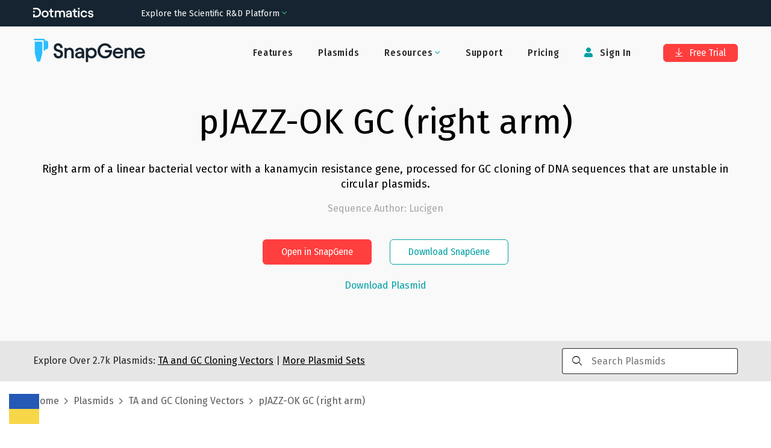

--- FILE ---
content_type: text/html; charset=utf-8
request_url: https://www.snapgene.com/plasmids/ta_and_gc_cloning_vectors/pJAZZ-OK_GC_(right_arm)
body_size: 15841
content:
<!DOCTYPE html><html lang="en-US" prefix="og: https://ogp.me/ns#"><head><meta charSet="utf-8"/><meta name="viewport" content="width=device-width"/><title>pJAZZ-OK GC (right arm) Sequence and Map</title><meta name="description" content="Right arm of a linear bacterial vector with a kanamycin resistance gene, processed for GC cloning of DNA sequences that are unstable in circular plasmids."/><meta property="og:title" content="pJAZZ-OK GC (right arm) Sequence and Map"/><meta property="og:description" content="Right arm of a linear bacterial vector with a kanamycin resistance gene, processed for GC cloning of DNA sequences that are unstable in circular plasmids."/><meta property="og:locale" content="en_US"/><meta property="og:type" content="article"/><meta property="og:url" content="https://www.snapgene.com/plasmids/ta_and_gc_cloning_vectors/pJAZZ-OK_GC_(right_arm)"/><meta property="og:image" content="https://cdn.snapgene.com/assets/19.4.49/assets/images/snapgene/plasmid-files/og-image.png"/><meta property="og:image:secure_url" content="https://cdn.snapgene.com/assets/19.4.49/assets/images/snapgene/plasmid-files/og-image.png"/><meta property="og:site_name" content="SnapGene"/><meta property="article:publisher" content="https://www.facebook.com/SnapGene"/><link rel="canonical" href="https://www.snapgene.com/plasmids/ta_and_gc_cloning_vectors/pJAZZ-OK_GC_(right_arm)"/><meta name="author" content="GraphPad Software, LLC"/><meta name="twitter:title" content="pJAZZ-OK GC (right arm) Sequence and Map"/><meta name="twitter:description" content="Right arm of a linear bacterial vector with a kanamycin resistance gene, processed for GC cloning of DNA sequences that are unstable in circular plasmids."/><meta name="twitter:card" content="summary_large_image"/><meta name="twitter:site" content="@SnapGene"/><meta name="twitter:image" content="https://cdn.snapgene.com/assets/19.4.49/assets/images/snapgene/plasmid-files/og-image.png"/><meta name="twitter:creator" content="@SnapGene"/><meta name="robots" content="index,follow"/><link rel="stylesheet" data-href="https://fonts.googleapis.com/css2?family=Roboto+Mono&amp;display=swap" data-optimized-fonts="true"/><meta name="next-head-count" content="24"/><script src="https://cdn.cookielaw.org/scripttemplates/otSDKStub.js" type="text/javascript" data-domain-script="ebbfba8c-86fb-4f8c-93ae-6c56d99e5383"></script><script type="text/javascript">function OptanonWrapper(){}</script><link rel="preconnect" href="https://dev.visualwebsiteoptimizer.com"/><script type="text/javascript" id="vwoCode">window._vwo_code||(function(){var w=window,d=document;var account_id=587197,version=2.2,settings_tolerance=2000,hide_element='body',hide_element_style='opacity:0 !important;filter:alpha(opacity=0) !important;background:none !important';if(f=!1,v=d.querySelector('#vwoCode'),cc={},-1<d.URL.indexOf('__vwo_disable__')||w._vwo_code)return;try{var e=JSON.parse(localStorage.getItem('_vwo_'+account_id+'_config'));cc=e&&'object'==typeof e?e:{}}catch(e){}function r(t){try{return decodeURIComponent(t)}catch(e){return t}}var s=(()=>{var e={combination:[],combinationChoose:[],split:[],exclude:[],uuid:null,consent:null,optOut:null},t=d.cookie||'';if(t)for(var i,n,o=/(?:^|;\s*)(?:(_vis_opt_exp_(\d+)_combi=([^;]*))|(_vis_opt_exp_(\d+)_combi_choose=([^;]*))|(_vis_opt_exp_(\d+)_split=([^:;]*))|(_vis_opt_exp_(\d+)_exclude=[^;]*)|(_vis_opt_out=([^;]*))|(_vwo_global_opt_out=[^;]*)|(_vwo_uuid=([^;]*))|(_vwo_consent=([^;]*)))/g;null!==(i=o.exec(t));)try{i[1]?e.combination.push({id:i[2],value:r(i[3])}):i[4]?e.combinationChoose.push({id:i[5],value:r(i[6])}):i[7]?e.split.push({id:i[8],value:r(i[9])}):i[10]?e.exclude.push({id:i[11]}):i[12]?e.optOut=r(i[13]):i[14]?e.optOut=!0:i[15]?e.uuid=r(i[16]):i[17]&&(n=r(i[18]),e.consent=n&&3<=n.length?n.substring(0,3):null)}catch(e){}return e})();function n(){var e=(()=>{if(w.VWO&&Array.isArray(w.VWO))for(var e=0;e<w.VWO.length;e++){var t=w.VWO[e];if(Array.isArray(t)&&('setVisitorId'===t[0]||'setSessionId'===t[0]))return!0}return!1})(),t='a='+account_id+'&u='+encodeURIComponent(w._vis_opt_url||d.URL)+'&vn='+version+'&ph=1'+('undefined'!=typeof platform?'&p='+platform:'')+'&st='+w.performance.now(),e=(!e&&((e=(()=>{var e,t=[],i={},n=w.VWO&&w.VWO.appliedCampaigns||{};for(e in n){var o=n[e]&&n[e].v;o&&(t.push(e+'-'+o+'-1'),i[e]=!0)}if(s&&s.combination)for(var r=0;r<s.combination.length;r++){var a=s.combination[r];i[a.id]||t.push(a.id+'-'+a.value)}return t.join('|')})())&&(t+='&c='+e),(e=(()=>{var e=[],t={};if(s&&s.combinationChoose)for(var i=0;i<s.combinationChoose.length;i++){var n=s.combinationChoose[i];e.push(n.id+'-'+n.value),t[n.id]=!0}if(s&&s.split)for(var o=0;o<s.split.length;o++)t[(n=s.split[o]).id]||e.push(n.id+'-'+n.value);return e.join('|')})())&&(t+='&cc='+e),e=(()=>{var e={},t=[];if(w.VWO&&Array.isArray(w.VWO))for(var i=0;i<w.VWO.length;i++){var n=w.VWO[i];if(Array.isArray(n)&&'setVariation'===n[0]&&n[1]&&Array.isArray(n[1]))for(var o=0;o<n[1].length;o++){var r,a=n[1][o];a&&'object'==typeof a&&(r=a.e,a=a.v,r)&&a&&(e[r]=a)}}for(r in e)t.push(r+'-'+e[r]);return t.join('|')})())&&(t+='&sv='+e),s&&s.optOut&&(t+='&o='+s.optOut),(()=>{var e=[],t={};if(s&&s.exclude)for(var i=0;i<s.exclude.length;i++){var n=s.exclude[i];t[n.id]||(e.push(n.id),t[n.id]=!0)}return e.join('|')})());return e&&(t+='&e='+e),s&&s.uuid&&(t+='&id='+s.uuid),s&&s.consent&&(t+='&consent='+s.consent),w.name&&-1<w.name.indexOf('_vis_preview')&&(t+='&pM=true'),w.VWO&&w.VWO.ed&&(t+='&ed='+w.VWO.ed),t}code={nonce:v&&v.nonce,library_tolerance:function(){return'undefined'!=typeof library_tolerance?library_tolerance:void 0},settings_tolerance:function(){return cc.sT||settings_tolerance},hide_element_style:function(){return'{'+(cc.hES||hide_element_style)+'}'},hide_element:function(){return performance.getEntriesByName('first-contentful-paint')[0]?'':'string'==typeof cc.hE?cc.hE:hide_element},getVersion:function(){return version},finish:function(e){var t;f||(f=!0,(t=d.getElementById('_vis_opt_path_hides'))&&t.parentNode.removeChild(t),e&&((new Image).src='https://dev.visualwebsiteoptimizer.com/ee.gif?a='+account_id+e))},finished:function(){return f},addScript:function(e){var t=d.createElement('script');t.type='text/javascript',e.src?t.src=e.src:t.text=e.text,v&&t.setAttribute('nonce',v.nonce),d.getElementsByTagName('head')[0].appendChild(t)},load:function(e,t){t=t||{};var i=new XMLHttpRequest;i.open('GET',e,!0),i.withCredentials=!t.dSC,i.responseType=t.responseType||'text',i.onload=function(){if(t.onloadCb)return t.onloadCb(i,e);200===i.status?w._vwo_code.addScript({text:i.responseText}):w._vwo_code.finish('&e=loading_failure:'+e)},i.onerror=function(){if(t.onerrorCb)return t.onerrorCb(e);w._vwo_code.finish('&e=loading_failure:'+e)},i.send()},init:function(){var e,t,i=this.settings_tolerance(),i=(w._vwo_settings_timer=setTimeout(function(){w._vwo_code.finish()},i),'body'!==this.hide_element()?(e=d.createElement('style'),t=(i=this.hide_element())?i+this.hide_element_style():'',i=d.getElementsByTagName('head')[0],e.setAttribute('id','_vis_opt_path_hides'),v&&e.setAttribute('nonce',v.nonce),e.setAttribute('type','text/css'),e.styleSheet?e.styleSheet.cssText=t:e.appendChild(d.createTextNode(t)),i.appendChild(e)):(e=d.getElementsByTagName('head')[0],(t=d.createElement('div')).style.cssText='z-index: 2147483647 !important;position: fixed !important;left: 0 !important;top: 0 !important;width: 100% !important;height: 100% !important;background:white!important;',t.setAttribute('id','_vis_opt_path_hides'),t.classList.add('_vis_hide_layer'),e.parentNode.insertBefore(t,e.nextSibling)),'https://dev.visualwebsiteoptimizer.com/j.php?'+n());-1!==w.location.search.indexOf('_vwo_xhr')?this.addScript({src:i}):this.load(i+'&x=true',{l:1})}};w._vwo_code=code;code.init();})();(function(){var t=window;function d(){var e;t._vwo_code&&(e=d.hidingStyle=document.getElementById('_vis_opt_path_hides')||d.hidingStyle,t._vwo_code.finished()||t._vwo_code.libExecuted||t.VWO&&t.VWO.dNR||(document.getElementById('_vis_opt_path_hides')||document.getElementsByTagName('head')[0].appendChild(e),requestAnimationFrame(d)))}d();})();</script><link rel="preconnect" href="//cdn.snapgene.com"/><link rel="preload" as="style" fetchPriority="high" href="https://cdn.snapgene.com/assets/19.4.49/styles.css"/><link href="https://cdn.snapgene.com/assets/19.4.49/styles.css" rel="stylesheet"/><link rel="apple-touch-icon" sizes="57x57" href="https://cdn.snapgene.com/assets/19.4.49/favicon/apple-icon-57x57.png"/><link rel="apple-touch-icon" sizes="60x60" href="https://cdn.snapgene.com/assets/19.4.49/favicon/apple-icon-60x60.png"/><link rel="apple-touch-icon" sizes="72x72" href="https://cdn.snapgene.com/assets/19.4.49/favicon/apple-icon-72x72.png"/><link rel="apple-touch-icon" sizes="76x76" href="https://cdn.snapgene.com/assets/19.4.49/favicon/apple-icon-76x76.png"/><link rel="apple-touch-icon" sizes="114x114" href="https://cdn.snapgene.com/assets/19.4.49/favicon/apple-icon-114x114.png"/><link rel="apple-touch-icon" sizes="120x120" href="https://cdn.snapgene.com/assets/19.4.49/favicon/apple-icon-120x120.png"/><link rel="apple-touch-icon" sizes="144x144" href="https://cdn.snapgene.com/assets/19.4.49/favicon/apple-icon-144x144.png"/><link rel="apple-touch-icon" sizes="152x152" href="https://cdn.snapgene.com/assets/19.4.49/favicon/apple-icon-152x152.png"/><link rel="apple-touch-icon" sizes="180x180" href="https://cdn.snapgene.com/assets/19.4.49/favicon/apple-icon-180x180.png"/><link rel="icon" type="image/png" sizes="192x192" href="https://cdn.snapgene.com/assets/19.4.49/favicon/android-icon-192x192.png"/><link rel="icon" type="image/png" sizes="32x32" href="https://cdn.snapgene.com/assets/19.4.49/favicon/favicon-32x32.png"/><link rel="icon" type="image/png" sizes="96x96" href="https://cdn.snapgene.com/assets/19.4.49/favicon/favicon-96x96.png"/><link rel="icon" type="image/png" sizes="16x16" href="https://cdn.snapgene.com/assets/19.4.49/favicon/favicon-16x16.png"/><link rel="manifest" href="https://cdn.snapgene.com/assets/19.4.49/favicon/manifest.json"/><meta name="msapplication-TileColor" content="#ffffff"/><meta name="msapplication-TileImage" content="https://cdn.snapgene.com/assets/19.4.49/favicon/ms-icon-144x144.png"/><meta name="theme-color" content="#ffffff"/><script type="text/javascript">(function(targets, names) {
							if (!/plasmids/.test(location.pathname)) return;
							function noop() {}
							function ensureFunc(v, fn) { return typeof v === "function" ? v : fn; }
							targets.forEach(function (target) {
								names.forEach(function (name) {
									target[name] = ensureFunc(target[name], noop); 
								});
							});
						})(
							[document, window],
							["branding_over", "branding_out", "branding_up", "enzyme_over", "enzyme_out", "enzyme_click", "feature_over", "feature_out", "feature_click", "primer_over", "primer_out", "ftrans_over", "ftrans_out", "ftrans_click", "primer_click"]
						);</script><link rel="preconnect" href="https://fonts.googleapis.com"/><link rel="preconnect" href="https://fonts.gstatic.com" crossorigin=""/><link href="https://fonts.googleapis.com/css?family=Fira+Sans:300,300i,400,400i,500,500i,700,700i&amp;display=swap&amp;subset=latin-ext" rel="preload" as="style"/><link href="https://fonts.googleapis.com/css?family=Fira+Sans:300,300i,400,400i,500,500i,700,700i&amp;display=swap&amp;subset=latin-ext" rel="stylesheet"/><link href="https://fonts.googleapis.com/css?family=Fira+Sans+Condensed:400,500&amp;display=swap&amp;subset=latin-ext" rel="preload" as="style"/><link href="https://fonts.googleapis.com/css?family=Fira+Sans+Condensed:400,500&amp;display=swap&amp;subset=latin-ext" rel="stylesheet"/><link rel="preconnect" href="https://fonts.gstatic.com" crossorigin /><script data-nscript="beforeInteractive">
							(function (environment, version, tokenCookie) {
								function getCookie(name) {
									return decodeURIComponent(
										(new RegExp("(?:;\s+)?" + name + "=([^;$]*)").exec(document.cookie) || [])[1] || ""
									);
								};

								function parseToken(token) {
									try {
										return JSON.parse(atob(token.split(".")[1]))
									} catch (e) { return null }
								}

								function getUser(payload) {
									return payload && {
										id: payload.customerID,
										email: payload.email
									}
								}

								var gtmData = {
									environment: environment,
									app: { name: "snapgene-nextjs", version: version },
									event: "Returned Page"
								};

								var user = getUser(parseToken(getCookie(tokenCookie)));

								if (user) gtmData.user = user;

								window.dataLayer = window.dataLayer || [];
								window.dataLayer.push(gtmData);
							})("production", "1.0.0_5320", "token");

							(function(w,d,s,l,i){w[l]=w[l]||[];w[l].push({'gtm.start':
							new Date().getTime(),event:'gtm.js'});var f=d.getElementsByTagName(s)[0],
							j=d.createElement(s),dl=l!='dataLayer'?'&l='+l:'';
							j.async=true;j.src='https://www.googletagmanager.com/gtm.js?id='+i+dl;
							f.parentNode.insertBefore(j,f);})(window,document,'script','dataLayer','GTM-KWJG7SJ');
						</script><link rel="preload" href="//cdn.snapgene.com/nextjs/1.0.0_5320/_next/static/css/95af3a9993a69408.css" as="style"/><link rel="stylesheet" href="//cdn.snapgene.com/nextjs/1.0.0_5320/_next/static/css/95af3a9993a69408.css" data-n-g=""/><noscript data-n-css=""></noscript><script defer="" nomodule="" src="//cdn.snapgene.com/nextjs/1.0.0_5320/_next/static/chunks/polyfills-42372ed130431b0a.js"></script><script src="//cdn.snapgene.com/nextjs/1.0.0_5320/_next/static/chunks/webpack-f9bab8d6c845c94f.js" defer=""></script><script src="//cdn.snapgene.com/nextjs/1.0.0_5320/_next/static/chunks/framework-c6ee5607585ef091.js" defer=""></script><script src="//cdn.snapgene.com/nextjs/1.0.0_5320/_next/static/chunks/main-6fb6573ea489db11.js" defer=""></script><script src="//cdn.snapgene.com/nextjs/1.0.0_5320/_next/static/chunks/pages/_app-527f130a318102dd.js" defer=""></script><script src="//cdn.snapgene.com/nextjs/1.0.0_5320/_next/static/chunks/1604-5ff1727f053d1e49.js" defer=""></script><script src="//cdn.snapgene.com/nextjs/1.0.0_5320/_next/static/chunks/1690-1880ca135a4b875b.js" defer=""></script><script src="//cdn.snapgene.com/nextjs/1.0.0_5320/_next/static/chunks/8764-e140dd88ef1350d1.js" defer=""></script><script src="//cdn.snapgene.com/nextjs/1.0.0_5320/_next/static/chunks/4399-4ff7e119b282a308.js" defer=""></script><script src="//cdn.snapgene.com/nextjs/1.0.0_5320/_next/static/chunks/6365-50a1ff11dd7d89bb.js" defer=""></script><script src="//cdn.snapgene.com/nextjs/1.0.0_5320/_next/static/chunks/8868-5deb728d05db890d.js" defer=""></script><script src="//cdn.snapgene.com/nextjs/1.0.0_5320/_next/static/chunks/9999-509658859f46eb13.js" defer=""></script><script src="//cdn.snapgene.com/nextjs/1.0.0_5320/_next/static/chunks/1848-c2637c83f1746415.js" defer=""></script><script src="//cdn.snapgene.com/nextjs/1.0.0_5320/_next/static/chunks/7550-cea6e422e3167918.js" defer=""></script><script src="//cdn.snapgene.com/nextjs/1.0.0_5320/_next/static/chunks/4470-601336751fb7c227.js" defer=""></script><script src="//cdn.snapgene.com/nextjs/1.0.0_5320/_next/static/chunks/pages/plasmids/%5BsetID%5D/%5BplasmidID%5D-c5958edffe526b06.js" defer=""></script><script src="//cdn.snapgene.com/nextjs/1.0.0_5320/_next/static/g0NGx-zBZN-xWFxJz61S6/_buildManifest.js" defer=""></script><script src="//cdn.snapgene.com/nextjs/1.0.0_5320/_next/static/g0NGx-zBZN-xWFxJz61S6/_ssgManifest.js" defer=""></script><style data-href="https://fonts.googleapis.com/css2?family=Roboto+Mono&display=swap">@font-face{font-family:'Roboto Mono';font-style:normal;font-weight:400;font-display:swap;src:url(https://fonts.gstatic.com/l/font?kit=L0xuDF4xlVMF-BfR8bXMIhJHg45mwgGEFl0_3vqPQA&skey=7b92570108d40690&v=v31) format('woff')}@font-face{font-family:'Roboto Mono';font-style:normal;font-weight:400;font-display:swap;src:url(https://fonts.gstatic.com/l/font?kit=L0xuDF4xlVMF-BfR8bXMIhJHg45mwgGEFl0_3vq_SeW-AJi8SJQtQ4Y&skey=7b92570108d40690&v=v31) format('woff');unicode-range:U+0460-052F,U+1C80-1C8A,U+20B4,U+2DE0-2DFF,U+A640-A69F,U+FE2E-FE2F}@font-face{font-family:'Roboto Mono';font-style:normal;font-weight:400;font-display:swap;src:url(https://fonts.gstatic.com/l/font?kit=L0xuDF4xlVMF-BfR8bXMIhJHg45mwgGEFl0_3vq_QOW-AJi8SJQtQ4Y&skey=7b92570108d40690&v=v31) format('woff');unicode-range:U+0301,U+0400-045F,U+0490-0491,U+04B0-04B1,U+2116}@font-face{font-family:'Roboto Mono';font-style:normal;font-weight:400;font-display:swap;src:url(https://fonts.gstatic.com/l/font?kit=L0xuDF4xlVMF-BfR8bXMIhJHg45mwgGEFl0_3vq_R-W-AJi8SJQtQ4Y&skey=7b92570108d40690&v=v31) format('woff');unicode-range:U+0370-0377,U+037A-037F,U+0384-038A,U+038C,U+038E-03A1,U+03A3-03FF}@font-face{font-family:'Roboto Mono';font-style:normal;font-weight:400;font-display:swap;src:url(https://fonts.gstatic.com/l/font?kit=L0xuDF4xlVMF-BfR8bXMIhJHg45mwgGEFl0_3vq_S-W-AJi8SJQtQ4Y&skey=7b92570108d40690&v=v31) format('woff');unicode-range:U+0102-0103,U+0110-0111,U+0128-0129,U+0168-0169,U+01A0-01A1,U+01AF-01B0,U+0300-0301,U+0303-0304,U+0308-0309,U+0323,U+0329,U+1EA0-1EF9,U+20AB}@font-face{font-family:'Roboto Mono';font-style:normal;font-weight:400;font-display:swap;src:url(https://fonts.gstatic.com/l/font?kit=L0xuDF4xlVMF-BfR8bXMIhJHg45mwgGEFl0_3vq_SuW-AJi8SJQtQ4Y&skey=7b92570108d40690&v=v31) format('woff');unicode-range:U+0100-02BA,U+02BD-02C5,U+02C7-02CC,U+02CE-02D7,U+02DD-02FF,U+0304,U+0308,U+0329,U+1D00-1DBF,U+1E00-1E9F,U+1EF2-1EFF,U+2020,U+20A0-20AB,U+20AD-20C0,U+2113,U+2C60-2C7F,U+A720-A7FF}@font-face{font-family:'Roboto Mono';font-style:normal;font-weight:400;font-display:swap;src:url(https://fonts.gstatic.com/l/font?kit=L0xuDF4xlVMF-BfR8bXMIhJHg45mwgGEFl0_3vq_ROW-AJi8SJQt&skey=7b92570108d40690&v=v31) format('woff');unicode-range:U+0000-00FF,U+0131,U+0152-0153,U+02BB-02BC,U+02C6,U+02DA,U+02DC,U+0304,U+0308,U+0329,U+2000-206F,U+20AC,U+2122,U+2191,U+2193,U+2212,U+2215,U+FEFF,U+FFFD}</style></head><body><div id="__next"><style>body{background-color: transparent}</style><header class="header header--hero header--border-none" role="banner"><div class="grid-container"><div class="grid-x grid-padding-x header__layout navbar"><div class="cell"><div class="grid-x align-items-center"><div class="cell large-shrink navbar__header"><div class="display-flex justify-content-between align-items-center"><div class="header__logo"><a href="/" data-qa-selector="header-logo" class="link--external logo-link"><img class="image logo" alt="SnapGene by Dotmatics" src="https://cdn.snapgene.com/assets/19.4.49/assets/images/snapgene/logo/logo-snapgene.svg"/></a></div><button type="button" class="navbar__toggle" data-toggle="toggleButton" data-target="#navbar"><span class="icon-bar"></span><span class="icon-bar"></span><span class="icon-bar"></span></button></div></div><div class="cell large-auto navbar__collapse" id="navbar"><div class="display-flex--lg justify-content-end--lg w-full--lg"><ul class="nav primary-nav nav-type-1 nav--inverted"><li class=""><a href="/features" data-qa-selector="features-H" class="nav__item-link">Features</a></li><li class=""><a href="/plasmids" data-qa-selector="plasmids-H" class="nav__item-link">Plasmids</a></li><li class="dropdown secondary-nav__item"><span class="dropdown-title nav__item-link"><span class=""><span class="dropdown-title__text">Resources</span><span class="dropdown-title__triangle"><i class="wrapper-icon wrapper-icon-angle-down text-color-2 m-0"></i></span></span></span><span class="dropdown-body dropdown-body--align-right bg-color-white"><ul class="dropdown-menu"><li class="dropdown-menu-item"><a href="/series/getting-started" data-qa-selector="getting-started" class="dropdown-menu-item-link">Getting Started</a></li><li class="dropdown-menu-item"><a href="/resources" data-qa-selector="snapgene-academy" class="dropdown-menu-item-link">SnapGene Academy</a></li><li class="dropdown-menu-item"><a href="https://support.snapgene.com/hc/en-us/categories/10304176221716" data-qa-selector="user-guides-header" class="dropdown-menu-item-link">User Guides</a></li></ul></span></li><li class=""><a href="https://support.snapgene.com/hc/en-us/" data-qa-selector="support-H" class="nav__item-link">Support</a></li><li class=""><a href="/pricing" data-qa-selector="pricing-H" class="nav__item-link">Pricing</a></li></ul><ul class="nav secondary-nav nav-type-1 nav--inverted"><li class="secondary-nav__item"><a data-qa-selector="sign-in-H" class="nav__item-link"><i class="wrapper-icon wrapper-icon-user"></i> <!-- -->Sign In</a></li><li class="secondary-nav__item secondary-nav__item-trial"><a href="/free-trial" type="button" data-qa-selector="free-trial-H" class="btn btn-primary btn-s"><i class="wrapper-icon wrapper-icon-arrow-to-bottom"></i> Free Trial</a></li></ul></div></div></div></div></div></div></header><main><div class="" role="main"><section class="section-hero section-hero-text-center section-hero-color-black--02"><div class="grid-container"><div class="grid-x"><div class="cell"><h1 class="heading section-hero__title">pJAZZ-OK GC (right arm)</h1><div class="section-hero__description">Right arm of a linear bacterial vector with a kanamycin resistance gene, processed for GC cloning of DNA sequences that are unstable in circular plasmids.</div><p class="section-hero__author">Sequence Author<!-- -->: <!-- -->Lucigen</p><div class="grid-x grid-margin-x grid-margin-y justify-content-center section-hero__action"><div class="cell medium-shrink"><div class="grid-x grid-margin-x grid-margin-y justify-content-center"><div class="cell medium-shrink"><button type="button" class="btn btn-primary btn-s">Open in SnapGene</button></div><div class="cell medium-shrink"><a href="/snapgene-viewer" type="button" class="btn btn-outline2-secondary btn-s section-hero__button">Download SnapGene</a></div></div></div></div><div class="grid-x grid-margin-x grid-margin-y justify-content-center mt-2"><div class="cell medium-shrink text-center"><button type="button" target="_blank" class="link">Download Plasmid</button></div></div></div></div></div></section><section class="bg-color-black--10 py-3"><div class="grid-container"><div class="grid-x justify-content-center align-items-center"><div class="cell medium-9">Explore Over <!-- -->2.7k<!-- --> Plasmids:<!-- --> <a href="/plasmids/ta_and_gc_cloning_vectors" class="link text-color-black text-color-3--hover text-underline"><span>TA and GC Cloning Vectors</span></a> <!-- -->|<!-- --> <a href="/plasmids" class="link text-color-black text-color-3--hover text-underline">More Plasmid Sets</a></div><div class="cell medium-3 searchbar-field"><div class="autocomplete"><div class="input-group autocomplete__field"><div class="input-group-prepend"><i class="wrapper-icon wrapper-icon-search"></i></div><input type="search" maxLength="250" class="field__input field__search" placeholder="Search Plasmids" value=""/></div><div class="autocomplete__dropdown"><span>No matches</span></div></div></div></div></div></section><section class="py-4"><div class="grid-container"><div class="grid-x"><div class="cell"><div class="breadcrumbs"><span class="breadcrumbs__item"><a href="/" class="link breadcrumbs__item-link">Home</a></span><span class="breadcrumbs__item"><a href="/plasmids" class="link breadcrumbs__item-link">Plasmids</a></span><span class="breadcrumbs__item"><a href="/plasmids/ta_and_gc_cloning_vectors" class="link breadcrumbs__item-link"><span>TA and GC Cloning Vectors</span></a></span><span class="breadcrumbs__item">pJAZZ-OK GC (right arm)</span></div></div></div></div></section><section class="landing-simple-section"><div class="grid-container"><div class="grid-x"><div class="cell"><div class=""><a href="/plasmids/ta_and_gc_cloning_vectors/pJAZZ-OK_GC_(right_arm)?format=png" class="link">Show Static Map</a></div><div class="text-center container-map"><style>
svg.sg-map {
	height: 100%;
	width: 100%;
}

.tooltip_table {
	max-width: 359px;
	text-align: left;
	position: absolute;
	left: 0px;
	top: 0px;
	margin-left: auto;
	margin-right: auto;
	font: 11px Verdana, sans-serif !important;
	background-color: #FAFEC6 !important;
	border: 1px solid #A6A6A6;
	box-shadow: 1px 1px 8px #AAA;
	vertical-align: top;
	visibility: hidden;
	padding-top: 4px;
	padding-left: 4px;
	padding-right: 4px;
	padding-bottom: 4px;
	width: auto !important;
	overflow: visible !important;
}

.tooltip_table .tooltip_recog svg {
	display: block;
	max-width: 100%;
}

.line-placeholder {
	display: flex;
	width: 100%;
	align-items: center;
	justify-content: center;
}

@keyframes placeHolderShimmer {
	0% {
		background-position: -800px 0
	}
	100% {
		background-position: 800px 0
	}
}
  
.line-placeholder-loader {
	animation-duration: 2s;
	animation-fill-mode: forwards;
	animation-iteration-count: infinite;
	animation-name: placeHolderShimmer;
	animation-timing-function: linear;
	background-color: #E7E5E5;
	background: linear-gradient(to right, #E7E5E5 0%, #F9F8F8 30%, #E7E5E5 60%);
	background-size: 800px 17px;
	height: 17px;
	width: 70%;
	position: relative;
	border-radius: 6px;
}
</style><div class="viewport" id="map-content"></div><div class="my-20"><div id="sg-sequence-wrapper" style="width:100%"></div></div></div></div></div></div></section><section class="landing-simple-section bg-color-black--02"><div class="grid-container"><div class="grid-x"><div class="cell"><h2 class="heading landing-simple-section__title-v2 text-center mt-0 mb-0">Download <!-- -->pJAZZ-OK GC (right arm).dna<!-- --> file</h2><div class="grid-x"><div class="cell small-12 text-center mt-5"><button type="button" class="btn btn-primary btn-s m-3">Download Plasmid</button><button type="button" class="btn btn-outline2-secondary btn-s m-3">Open in SnapGene</button></div></div><div class="grid-x grid-margin-x grid-margin-y justify-content-center mt-7"><div class="cell small-12 medium-11 large-5 border-none bg-color-white px-10 py-5 card-block"><p class="justify-content-center--md text-xxl text-color-black text-weight--normal text-center"><img class="image mr-2 max-w-7" alt="" src="https://cdn.snapgene.com/assets/19.4.49/assets/images/snapgene/plasmid-details/snapgene.png"/>SnapGene</p><p class="text-l text-center">SnapGene is the easiest way to plan, visualize and document your everyday molecular biology procedures</p><ul class="ul ul-default mb-15"><li class="li">Fast accurate construct design for all major molecular cloning techniques</li><li class="li">Validate sequenced constructs using powerful alignment tools</li><li class="li">Customize plasmid maps with flexible annotation and visualization controls</li><li class="li">Automatically generate a rich graphical history of every edit and procedure</li></ul><div class="grid-x"><div class="cell small-12 text-center"><a href="/free-trial" type="button" class="btn btn-outline2-secondary btn-s mt-3 width-100">Download SnapGene</a></div></div></div><div class="cell small-12 medium-11 large-5 border-none bg-color-white px-10 py-5 card-block"><p class="justify-content-center--md text-xxl text-color-black text-weight--normal text-center"><img class="image mr-2 max-w-7" alt="" src="https://cdn.snapgene.com/assets/19.4.49/assets/images/snapgene/plasmid-details/snapgene-viewer.png"/>SnapGene Viewer</p><p class="text-l text-center">SnapGene Viewer is free software that allows molecular biologists to create, browse, and share richly annotated sequence files.</p><ul class="ul ul-default mb-27"><li class="li">Gain unparalleled visibility of your plasmids, DNA and protein sequences</li><li class="li">Annotate features on your plasmids using the curated feature database</li><li class="li">Store, search, and share your sequences, files and maps</li></ul><div class="grid-x"><div class="cell small-12 text-center"><a href="/snapgene-viewer" type="button" class="btn btn-outline2-secondary btn-s mt-3 width-100">Download SnapGene Viewer</a></div></div></div></div></div></div></div></section><section class="landing-simple-section"><div class="grid-container"><div class="grid-x"><div class="cell"><h2 class="heading landing-simple-section__title-v2 text-center mt-0 mb-10">Individual Sequences &amp; Maps</h2><div class="grid-x grid-margin-x"><div class="cell medium-3"><a href="/plasmids/ta_and_gc_cloning_vectors/Allele_TA_Vector_(linearized)" class="link">Allele TA Vector (linearized)</a></div><div class="cell medium-3"><a href="/plasmids/ta_and_gc_cloning_vectors/pCR2.1-TOPO_(linearized)" class="link">pCR2.1-TOPO (linearized)</a></div><div class="cell medium-3"><a href="/plasmids/ta_and_gc_cloning_vectors/pJAZZ-OK_GC_(left_arm)" class="link">pJAZZ-OK GC (left arm)</a></div><div class="cell medium-3"><a href="/plasmids/ta_and_gc_cloning_vectors/pSpark_TA_Done" class="link">pSpark TA Done</a></div></div><div class="grid-x grid-margin-x"><div class="cell medium-3"><a href="/plasmids/ta_and_gc_cloning_vectors/pBAD-TOPO_(linearized)" class="link">pBAD-TOPO (linearized)</a></div><div class="cell medium-3"><a href="/plasmids/ta_and_gc_cloning_vectors/pCR4-TOPO_(linearized)" class="link">pCR4-TOPO (linearized)</a></div><div class="cell medium-3"><a href="/plasmids/ta_and_gc_cloning_vectors/pJAZZ-OK_GC_(right_arm)" class="link text-color-red">pJAZZ-OK GC (right arm)</a></div><div class="cell medium-3"><a href="/plasmids/ta_and_gc_cloning_vectors/pSTBlue-1_AccepTor" class="link">pSTBlue-1 AccepTor</a></div></div><div class="grid-x grid-margin-x"><div class="cell medium-3"><a href="/plasmids/ta_and_gc_cloning_vectors/pBAD_Thio-TOPO_(linearized)" class="link">pBAD Thio-TOPO (linearized)</a></div><div class="cell medium-3"><a href="/plasmids/ta_and_gc_cloning_vectors/pCR8_GW_TOPO_(linearized)" class="link">pCR8 GW TOPO (linearized)</a></div><div class="cell medium-3"><a href="/plasmids/ta_and_gc_cloning_vectors/pLenti6.3_V5-TOPO_(linearized)" class="link">pLenti6.3 V5-TOPO (linearized)</a></div><div class="cell medium-3"><a href="/plasmids/ta_and_gc_cloning_vectors/pT7Blue_T-Vector" class="link">pT7Blue T-Vector</a></div></div><div class="grid-x grid-margin-x"><div class="cell medium-3"><a href="/plasmids/ta_and_gc_cloning_vectors/pBlue-TOPO_(linearized)" class="link">pBlue-TOPO (linearized)</a></div><div class="cell medium-3"><a href="/plasmids/ta_and_gc_cloning_vectors/pCRII-TOPO_(linearized)" class="link">pCRII-TOPO (linearized)</a></div><div class="cell medium-3"><a href="/plasmids/ta_and_gc_cloning_vectors/pLenti7.3_V5-TOPO_(linearized)" class="link">pLenti7.3 V5-TOPO (linearized)</a></div><div class="cell medium-3"><a href="/plasmids/ta_and_gc_cloning_vectors/pTA_Plus_(linearized)" class="link">pTA Plus (linearized)</a></div></div><div class="grid-x grid-margin-x"><div class="cell medium-3"><a href="/plasmids/ta_and_gc_cloning_vectors/pcDNA3.1_CT-GFP-TOPO_(linearized)" class="link">pcDNA3.1 CT-GFP-TOPO (linearized)</a></div><div class="cell medium-3"><a href="/plasmids/ta_and_gc_cloning_vectors/pDrive_(linearized)" class="link">pDrive (linearized)</a></div><div class="cell medium-3"><a href="/plasmids/ta_and_gc_cloning_vectors/pLPS-T_(linearized)" class="link">pLPS-T (linearized)</a></div><div class="cell medium-3"><a href="/plasmids/ta_and_gc_cloning_vectors/pTargeT_(linearized)" class="link">pTargeT (linearized)</a></div></div><div class="grid-x grid-margin-x"><div class="cell medium-3"><a href="/plasmids/ta_and_gc_cloning_vectors/pcDNA3.1_NT-GFP-TOPO_(linearized)" class="link">pcDNA3.1 NT-GFP-TOPO (linearized)</a></div><div class="cell medium-3"><a href="/plasmids/ta_and_gc_cloning_vectors/pEF6_V5-His-TOPO_(linearized)" class="link">pEF6 V5-His-TOPO (linearized)</a></div><div class="cell medium-3"><a href="/plasmids/ta_and_gc_cloning_vectors/pLUG_(linearized)" class="link">pLUG (linearized)</a></div><div class="cell medium-3"><a href="/plasmids/ta_and_gc_cloning_vectors/pTOP_TA_V2_(linearized)" class="link">pTOP TA V2 (linearized)</a></div></div><div class="grid-x grid-margin-x"><div class="cell medium-3"><a href="/plasmids/ta_and_gc_cloning_vectors/pcDNA3.1_V5-His-TOPO_(linearized)" class="link">pcDNA3.1 V5-His-TOPO (linearized)</a></div><div class="cell medium-3"><a href="/plasmids/ta_and_gc_cloning_vectors/pENTR5%27-TOPO_(linearized)" class="link">pENTR5'-TOPO (linearized)</a></div><div class="cell medium-3"><a href="/plasmids/ta_and_gc_cloning_vectors/pLUG-Multi_(linearized)" class="link">pLUG-Multi (linearized)</a></div><div class="cell medium-3"><a href="/plasmids/ta_and_gc_cloning_vectors/pTrcHis-TOPO_(linearized)" class="link">pTrcHis-TOPO (linearized)</a></div></div><div class="grid-x grid-margin-x"><div class="cell medium-3"><a href="/plasmids/ta_and_gc_cloning_vectors/pcDNA3.3-TOPO_(linearized)" class="link">pcDNA3.3-TOPO (linearized)</a></div><div class="cell medium-3"><a href="/plasmids/ta_and_gc_cloning_vectors/pET_SUMO_(linearized)" class="link">pET SUMO (linearized)</a></div><div class="cell medium-3"><a href="/plasmids/ta_and_gc_cloning_vectors/pMT_V5-His-TOPO_(linearized)" class="link">pMT V5-His-TOPO (linearized)</a></div><div class="cell medium-3"><a href="/plasmids/ta_and_gc_cloning_vectors/pTrcHis2-TOPO_(linearized)" class="link">pTrcHis2-TOPO (linearized)</a></div></div><div class="grid-x grid-margin-x"><div class="cell medium-3"><a href="/plasmids/ta_and_gc_cloning_vectors/pcDNA3.4-TOPO_(linearized)" class="link">pcDNA3.4-TOPO (linearized)</a></div><div class="cell medium-3"><a href="/plasmids/ta_and_gc_cloning_vectors/pETBlue-1_AccepTor" class="link">pETBlue-1 AccepTor</a></div><div class="cell medium-3"><a href="/plasmids/ta_and_gc_cloning_vectors/pOptiVEC-TOPO_(linearized)" class="link">pOptiVEC-TOPO (linearized)</a></div><div class="cell medium-3"><a href="/plasmids/ta_and_gc_cloning_vectors/pTZ57R_T" class="link">pTZ57R_T</a></div></div><div class="grid-x grid-margin-x"><div class="cell medium-3"><a href="/plasmids/ta_and_gc_cloning_vectors/pcDNA4_HisMax-TOPO_(linearized)" class="link">pcDNA4 HisMax-TOPO (linearized)</a></div><div class="cell medium-3"><a href="/plasmids/ta_and_gc_cloning_vectors/pEXP5-CT_TOPO_(linearized)" class="link">pEXP5-CT TOPO (linearized)</a></div><div class="cell medium-3"><a href="/plasmids/ta_and_gc_cloning_vectors/pPrime_(linearized)" class="link">pPrime (linearized)</a></div><div class="cell medium-3"><a href="/plasmids/ta_and_gc_cloning_vectors/pUC57-T" class="link">pUC57-T</a></div></div><div class="grid-x grid-margin-x"><div class="cell medium-3"><a href="/plasmids/ta_and_gc_cloning_vectors/pcDNA5_FRT_TO-TOPO_(linearized)" class="link">pcDNA5 FRT TO-TOPO (linearized)</a></div><div class="cell medium-3"><a href="/plasmids/ta_and_gc_cloning_vectors/pEXP5-NT_TOPO_(linearized)" class="link">pEXP5-NT TOPO (linearized)</a></div><div class="cell medium-3"><a href="/plasmids/ta_and_gc_cloning_vectors/pQE-30_UA_(linearized)" class="link">pQE-30 UA (linearized)</a></div><div class="cell medium-3"><a href="/plasmids/ta_and_gc_cloning_vectors/pUCm-T_(linearized)" class="link">pUCm-T (linearized)</a></div></div><div class="grid-x grid-margin-x"><div class="cell medium-3"><a href="/plasmids/ta_and_gc_cloning_vectors/pcDNA5_FRT_V5-His-TOPO_(linearized)" class="link">pcDNA5 FRT V5-His-TOPO (linearized)</a></div><div class="cell medium-3"><a href="/plasmids/ta_and_gc_cloning_vectors/pGC_Blue_(linearized)" class="link">pGC Blue (linearized)</a></div><div class="cell medium-3"><a href="/plasmids/ta_and_gc_cloning_vectors/pSC-A-amp_kan_(linearized)" class="link">pSC-A-amp kan (linearized)</a></div><div class="cell medium-3"><a href="/plasmids/ta_and_gc_cloning_vectors/pYES2.1_V5-His-TOPO_(linearized)" class="link">pYES2.1 V5-His-TOPO (linearized)</a></div></div><div class="grid-x grid-margin-x"><div class="cell medium-3"><a href="/plasmids/ta_and_gc_cloning_vectors/pcDNA6.2_C-EmGFP-GW_TOPO_(linearized)" class="link">pcDNA6.2 C-EmGFP-GW TOPO (linearized)</a></div><div class="cell medium-3"><a href="/plasmids/ta_and_gc_cloning_vectors/pGEM-T_(linearized)" class="link">pGEM-T (linearized)</a></div><div class="cell medium-3"><a href="/plasmids/ta_and_gc_cloning_vectors/pSecTag_FRT_V5-His-TOPO_(linearized)" class="link">pSecTag FRT V5-His-TOPO (linearized)</a></div><div class="cell medium-3"><a href="/plasmids/ta_and_gc_cloning_vectors/RBC_T%26A_Cloning_Vector_(linearized)" class="link">RBC T&A Cloning Vector (linearized)</a></div></div><div class="grid-x grid-margin-x"><div class="cell medium-3"><a href="/plasmids/ta_and_gc_cloning_vectors/pcDNA6.2_C-YFP-GW_TOPO_(linearized)" class="link">pcDNA6.2 C-YFP-GW TOPO (linearized)</a></div><div class="cell medium-3"><a href="/plasmids/ta_and_gc_cloning_vectors/pGEM-T_Easy_(linearized)" class="link">pGEM-T Easy (linearized)</a></div><div class="cell medium-3"><a href="/plasmids/ta_and_gc_cloning_vectors/pSMART_GC_HK_(linearized)" class="link">pSMART GC HK (linearized)</a></div><div class="cell medium-3"><a href="/plasmids/ta_and_gc_cloning_vectors/T-Vector_pMD19_(Simple)" class="link">T-Vector pMD19 (Simple)</a></div></div><div class="grid-x grid-margin-x"><div class="cell medium-3"><a href="/plasmids/ta_and_gc_cloning_vectors/pcDNA6.2_N-EmGFP-GW_TOPO_(linearized)" class="link">pcDNA6.2 N-EmGFP-GW TOPO (linearized)</a></div><div class="cell medium-3"><a href="/plasmids/ta_and_gc_cloning_vectors/pGlow-TOPO_(linearized)" class="link">pGlow-TOPO (linearized)</a></div><div class="cell medium-3"><a href="/plasmids/ta_and_gc_cloning_vectors/pSMART_GC_LK_(linearized)" class="link">pSMART GC LK (linearized)</a></div><div class="cell medium-3"><a href="/plasmids/ta_and_gc_cloning_vectors/T-Vector_pMD20" class="link">T-Vector pMD20</a></div></div><div class="grid-x grid-margin-x"><div class="cell medium-3"><a href="/plasmids/ta_and_gc_cloning_vectors/pCR-XL-TOPO_(linearized)" class="link">pCR-XL-TOPO (linearized)</a></div><div class="cell medium-3"><a href="/plasmids/ta_and_gc_cloning_vectors/pIB_V5-His-TOPO_(linearized)" class="link">pIB V5-His-TOPO (linearized)</a></div><div class="cell medium-3"><a href="/plasmids/ta_and_gc_cloning_vectors/pSpark_TA" class="link">pSpark TA</a></div></div></div></div></div></section><section class="landing-simple-section"><div class="grid-container"><div class="grid-x"><div class="cell"><h2 class="heading landing-simple-section__title-v2 text-center mt-0 mb-10">Plasmid Sets</h2><div class="grid-x grid-margin-x"><div class="cell medium-3 py-2"><a href="/plasmids/basic_cloning_vectors" class="link">Basic Cloning Vectors</a></div><div class="cell medium-3 py-2"><a href="/plasmids/image_consortium_plasmids" class="link">I.M.A.G.E. Consortium Plasmids</a></div><div class="cell medium-3 py-2"><a href="/plasmids/pet_and_duet_vectors_(novagen)" class="link">pET & Duet Vectors (Novagen)</a></div><div class="cell medium-3 py-2"><a href="/plasmids/ta_and_gc_cloning_vectors" class="link">TA and GC Cloning Vectors</a></div></div><div class="grid-x grid-margin-x"><div class="cell medium-3 py-2"><a href="/plasmids/coronavirus_resources" class="link">Coronavirus Resources</a></div><div class="cell medium-3 py-2"><a href="/plasmids/insect_cell_vectors" class="link">Insect Cell Vectors</a></div><div class="cell medium-3 py-2"><a href="/plasmids/pgex_vectors_(ge_healthcare)" class="link">pGEX Vectors (GE Healthcare)</a></div><div class="cell medium-3 py-2"><a href="/plasmids/topo_cloning_vectors" class="link">TOPO Cloning Vectors</a></div></div><div class="grid-x grid-margin-x"><div class="cell medium-3 py-2"><a href="/plasmids/crispr_plasmids" class="link">CRISPR Plasmids</a></div><div class="cell medium-3 py-2"><a href="/plasmids/luciferase_vectors" class="link">Luciferase Vectors</a></div><div class="cell medium-3 py-2"><a href="/plasmids/plant_vectors" class="link">Plant Vectors</a></div><div class="cell medium-3 py-2"><a href="/plasmids/viral_expression_and_packaging_vectors" class="link">Viral Expression & Packaging Vectors</a></div></div><div class="grid-x grid-margin-x"><div class="cell medium-3 py-2"><a href="/plasmids/fluorescent_protein_genes_and_plasmids" class="link">Fluorescent Protein Genes & Plasmids</a></div><div class="cell medium-3 py-2"><a href="/plasmids/lucigen_vectors" class="link">Lucigen Vectors</a></div><div class="cell medium-3 py-2"><a href="/plasmids/qiagen_vectors" class="link">Qiagen Vectors</a></div><div class="cell medium-3 py-2"><a href="/plasmids/yeast_plasmids" class="link">Yeast Plasmids</a></div></div><div class="grid-x grid-margin-x"><div class="cell medium-3 py-2"><a href="/plasmids/gateway_cloning_vectors" class="link">Gateway® Cloning Vectors</a></div><div class="cell medium-3 py-2"><a href="/plasmids/mammalian_expression_vectors" class="link">Mammalian Expression Vectors</a></div><div class="cell medium-3 py-2"><a href="/plasmids/structural_genomics_vectors" class="link">Structural Genomics Vectors</a></div></div></div></div></div></section><section class="landing-simple-section pt-10 pb-24"><div class="grid-container"><div class="grid-x"><div class="cell"><div class="grid-x justify-content-center"><div class="cell large-10"><p class="text-color-black--20 text-center">The maps, notes, and annotations in the zip file on this page are copyrighted material. This material may be used without restriction by academic, nonprofit, and governmental entities, except that the source must be cited as ’’www.snapgene.com/resources’’. Commercial entities must contact GraphPad Software, LLC for permission and terms of use.</p></div></div></div></div></div></section><section class="section-try-for-free"><div class="grid-container"><div class="grid-x grid-padding-x"><div class="cell position-relative z-index-1"><div class="section-try-for-free__title"><span>Discover the most <b>user-friendly</b> molecular biology experience.</span></div><div class="section-try-for-free__action"><a href="/free-trial" type="button" class="btn btn-primary btn-s ml-auto mr-auto">Try for Free</a></div></div></div></div></section></div></main><footer class="footer"><div class="grid-container"><div class="grid-x grid-margin-x grid-padding-x"><div class="cell large-9"><div class="footer__nav"><div class="grid-x grid-margin-x grid-padding-y"><div class="cell small-6 medium-shrink large-shrink"><div class="footer__nav-list_title">Product</div><ul class="footer__nav-list"><li class="footer__nav-list_item"><a href="/features" data-qa-selector="features-F" class="footer__nav-list_item-link">SnapGene Features</a></li><li class="footer__nav-list_item"><a href="/snapgene-viewer" data-qa-selector="snapgene-viewer-F" class="footer__nav-list_item-link">SnapGene Viewer</a></li><li class="footer__nav-list_item"><a href="/features/convert-file-formats" data-qa-selector="convert-file-formats-F" class="footer__nav-list_item-link">How to Convert File Formats</a></li><li class="footer__nav-list_item"><a href="/updates" data-qa-selector="release-notes-F" class="footer__nav-list_item-link">Release Notes</a></li></ul></div><div class="cell small-6 medium-shrink large-shrink"><div class="footer__nav-list_title">Get SnapGene</div><ul class="footer__nav-list"><li class="footer__nav-list_item"><a href="/free-trial" data-qa-selector="free-trial-F" class="footer__nav-list_item-link">Free Trial</a></li><li class="footer__nav-list_item"><a href="/pricing" data-qa-selector="pricing-F" class="footer__nav-list_item-link">Pricing</a></li><li class="footer__nav-list_item"><a href="/free-course-license" data-qa-selector="course-licenses-F" class="footer__nav-list_item-link">Course Licenses</a></li><li class="footer__nav-list_item"><a href="/igem" data-qa-selector="iGEM-F" class="footer__nav-list_item-link">iGEM</a></li></ul></div><div class="cell small-6 medium-shrink large-shrink"><div class="footer__nav-list_title">Resources</div><ul class="footer__nav-list"><li class="footer__nav-list_item"><a href="/resources" data-qa-selector="academy-F" class="footer__nav-list_item-link">SnapGene Academy</a></li><li class="footer__nav-list_item"><a href="/resources" data-qa-selector="product-tutorials-F" class="footer__nav-list_item-link">Product Tutorials</a></li><li class="footer__nav-list_item"><a href="https://support.snapgene.com/hc/en-us/categories/10304176221716" data-qa-selector="user-guide-F" class="footer__nav-list_item-link">User Guide</a></li><li class="footer__nav-list_item"><a href="https://support.snapgene.com/hc/en-us/" data-qa-selector="common-questions-F" class="footer__nav-list_item-link">Common Questions</a></li><li class="footer__nav-list_item"><a href="/guides/design-grna-for-crispr" data-qa-selector="CRISPR-F" class="footer__nav-list_item-link">CRISPR</a></li><li class="footer__nav-list_item"><a href="/plasmids" data-qa-selector="plasmids-F" class="footer__nav-list_item-link">Plasmids</a></li><li class="footer__nav-list_item"><a href="/plasmids/coronavirus_resources" data-qa-selector="coronavirus_resources-F" class="footer__nav-list_item-link">Coronavirus Resources</a></li></ul></div><div class="cell small-6 medium-shrink large-shrink"><div class="footer__nav-list_title">Molecular Cloning Tools</div><ul class="footer__nav-list"><li class="footer__nav-list_item"><a href="/guides/restriction-enzyme-cloning" data-qa-selector="restriction-cloning-F" class="footer__nav-list_item-link">Restriction Cloning</a></li><li class="footer__nav-list_item"><a href="/guides/gateway-cloning" data-qa-selector="gateway-cloning-F" class="footer__nav-list_item-link">Gateway Cloning</a></li><li class="footer__nav-list_item"><a href="/guides/gibson-assembly" data-qa-selector="ta-cloning-F" class="footer__nav-list_item-link">Gibson Assembly</a></li><li class="footer__nav-list_item"><a href="/guides/in-fusion-cloning" data-qa-selector="nebuilder-hifi-F" class="footer__nav-list_item-link">In-Fusion Cloning</a></li><li class="footer__nav-list_item"><a href="/guides/cloning-pcr-products" data-qa-selector="gateway-cloning-F" class="footer__nav-list_item-link">PCR Cloning</a></li><li class="footer__nav-list_item"><a href="/guides/topo-cloning" data-qa-selector="topo-cloning-F" class="footer__nav-list_item-link">TOPO Cloning</a></li><li class="footer__nav-list_item"><a href="/guides/golden-gate-assembly" data-qa-selector="golden-gate-assembly-F" class="footer__nav-list_item-link">Golden Gate Assembly</a></li></ul></div><div class="cell small-6 medium-shrink large-shrink"><div class="footer__nav-list_title">Company</div><ul class="footer__nav-list"><li class="footer__nav-list_item"><a href="/about" data-qa-selector="about-F" class="footer__nav-list_item-link">About SnapGene</a></li><li class="footer__nav-list_item"><a href="/customers" data-qa-selector="customers-F" class="footer__nav-list_item-link">Customers</a></li><li class="footer__nav-list_item"><a href="/guides/citations" data-qa-selector="citations-F" class="footer__nav-list_item-link">Citations</a></li><li class="footer__nav-list_item"><a href="https://support.snapgene.com/hc/en-us/" data-qa-selector="support-F" class="footer__nav-list_item-link">Support</a></li><li class="footer__nav-list_item"><a href="https://www.dotmatics.com" data-qa-selector="dotmatics-F" class="footer__nav-list_item-link">Dotmatics</a></li><li class="footer__nav-list_item"><a href="https://www.dotmatics.com/portfolio" data-qa-selector="portfolio-F" class="footer__nav-list_item-link">Portfolio</a></li><li class="footer__nav-list_item"><a href="https://www.dotmatics.com/about-careers" data-qa-selector="careers-F" class="footer__nav-list_item-link">Careers</a></li><li class="footer__nav-list_item"><a href="/contact" data-qa-selector="contact-F" class="footer__nav-list_item-link">Contact</a></li></ul></div></div></div></div><div class="cell large-3"><div class="footer__copyright"><div class="grid-x grid-margin-x grid-padding-y text-center large-text-right"><div class="cell"><a href="/" class="link--external logo-link"><img class="image logo" alt="SnapGene by Dotmatics" src="https://cdn.snapgene.com/assets/19.4.49/assets/images/snapgene/logo/logo-snapgene-dotmatics.svg"/></a></div><div class="cell pt-0"><div class="footer__copyright_text"><span class="footer__copyright_company">© <!-- -->2026<!-- --> <!-- -->SnapGene</span><a href="//www.dotmatics.com/privacy-policy" data-qa-selector="privacy-policy-F" target="_blank" class="mb-2 footer__copyright_link">Privacy Policy</a><br/><a href="/legal-disclaimers" data-qa-selector="legal-disclaimers-F" class="mb-2 footer__copyright_link">Legal Disclaimers</a><br/><button type="button" id="ot-sdk-btn" class="ot-sdk-show-settings">Cookies Settings</button><style>
                #ot-sdk-btn.ot-sdk-show-settings, #ot-sdk-btn.optanon-show-settings {
                    font-size: inherit;
                    font-weight: 400;
                    line-height: 1.5em;
                    color: inherit;
                    padding: 0;
                    border: none;
                    background: none;
                    margin-bottom: 0.5rem
                }
                #ot-sdk-btn.ot-sdk-show-settings:hover, #ot-sdk-btn.optanon-show-settings:hover {
                    color: #006280;
                    background: none;
                }
			</style><br/><a href="https://donotsell.dotmatics.com/hc/en-us/requests/new" data-qa-selector="do-not-sell-F" target="_blank" class="mb-2 footer__copyright_link"><span>Do Not Sell or Share My <br /> Personal Information</span></a><br/><a href="https://www.dotmatics.com/trademarks" data-qa-selector="do-not-sell-F" target="_blank" class="mb-2 footer__copyright_link">Trademarks</a><br/><a href="https://app.goethena.com/hotline/ecca9d8d" data-qa-selector="whistleblowing-F" target="_blank" class="mb-2 footer__copyright_link">Whistleblowing</a></div></div><div class="cell pt-0"><a href="https://twitter.com/snapgene/" data-qa-selector="twitter-square-F" class="footer__social_item-link"><i class="wrapper-icon wrapper-icon-twitter-square"></i></a><a href="https://www.facebook.com/SnapGene/" data-qa-selector="facebook-square-F" class="footer__social_item-link"><i class="wrapper-icon wrapper-icon-facebook-square"></i></a><a href="https://www.linkedin.com/company/gsl-biotech/" data-qa-selector="linkedin-square-F" class="footer__social_item-link"><i class="wrapper-icon wrapper-icon-linkedin-square"></i></a></div></div></div></div></div></div></footer></div><script id="__NEXT_DATA__" type="application/json">{"props":{"pageProps":{"sets":[{"set":"basic_cloning_vectors","plasmidSetName":"Basic Cloning Vectors","plasmidSetDesc":"Commonly used cloning vectors and sequence elements","plasmidSetFilename":"Basic Cloning Vectors.zip","plasmidSetSize":2847831,"maxCols":4},{"set":"coronavirus_resources","plasmidSetName":"Coronavirus Resources","plasmidSetDesc":"Genomes for common coronaviruses such as SARS, MERS, and COVID-19.","plasmidSetFilename":"Coronavirus Resources.zip","plasmidSetSize":161471,"maxCols":2},{"set":"crispr_plasmids","plasmidSetName":"CRISPR Plasmids","plasmidSetDesc":"CRISPR plasmids for genome editing and gene regulation from Addgene, transOMIC, and others","plasmidSetFilename":"CRISPR Plasmids.zip","plasmidSetSize":4548889,"maxCols":2},{"set":"fluorescent_protein_genes_and_plasmids","plasmidSetName":"Fluorescent Protein Genes \u0026 Plasmids","plasmidSetDesc":"Commonly used fluorescent protein genes and vectors","plasmidSetFilename":"Fluorescent Protein Genes \u0026 Plasmids.zip","plasmidSetSize":2755941,"maxCols":4},{"set":"gateway_cloning_vectors","plasmidSetName":"Gateway® Cloning Vectors","plasmidSetDesc":"Commonly used Gateway® sequences including Donor Vectors, Entry Vectors, and Destination Vectors","plasmidSetFilename":"Gateway Cloning Vectors.zip","plasmidSetSize":1380851,"maxCols":3},{"set":"image_consortium_plasmids","plasmidSetName":"I.M.A.G.E. Consortium Plasmids","plasmidSetDesc":"Commonly used plasmids for I.M.A.G.E. Consortium cDNA clones","plasmidSetFilename":"I.M.A.G.E. Consortium Plasmids.zip","plasmidSetSize":518799,"maxCols":4},{"set":"insect_cell_vectors","plasmidSetName":"Insect Cell Vectors","plasmidSetDesc":"Commonly used baculovirus and insect cell plasmids","plasmidSetFilename":"Insect Cell Vectors.zip","plasmidSetSize":1723439,"maxCols":4},{"set":"luciferase_vectors","plasmidSetName":"Luciferase Vectors","plasmidSetDesc":"Commonly used luciferase plasmids","plasmidSetFilename":"Luciferase Vectors.zip","plasmidSetSize":1744195,"maxCols":3},{"set":"lucigen_vectors","plasmidSetName":"Lucigen Vectors","plasmidSetDesc":"Cloning, expression, and tagging vectors","plasmidSetFilename":"Lucigen Vectors.zip","plasmidSetSize":392399,"maxCols":4},{"set":"mammalian_expression_vectors","plasmidSetName":"Mammalian Expression Vectors","plasmidSetDesc":"Commonly used vectors for gene expression in mammalian cells","plasmidSetFilename":"Mammalian Expression Vectors.zip","plasmidSetSize":3650613,"maxCols":4},{"set":"pet_and_duet_vectors_(novagen)","plasmidSetName":"pET \u0026 Duet Vectors (Novagen)","plasmidSetDesc":"Bacterial expression and tagging vectors","plasmidSetFilename":"pET \u0026 Duet Vectors (Novagen).zip","plasmidSetSize":1322857,"maxCols":5},{"set":"pgex_vectors_(ge_healthcare)","plasmidSetName":"pGEX Vectors (GE Healthcare)","plasmidSetDesc":"Bacterial expression and GST tagging vectors (GE Healthcare/Amersham/Pharmacia)","plasmidSetFilename":"pGEX Vectors (GE Healthcare).zip","plasmidSetSize":133077,"maxCols":6},{"set":"plant_vectors","plasmidSetName":"Plant Vectors","plasmidSetDesc":"Commonly used plasmids for plant cell transformation and gene expression","plasmidSetFilename":"Plant Vectors.zip","plasmidSetSize":1648746,"maxCols":6},{"set":"qiagen_vectors","plasmidSetName":"Qiagen Vectors","plasmidSetDesc":"Expression and tagging vectors","plasmidSetFilename":"Qiagen Vectors.zip","plasmidSetSize":497223,"maxCols":5},{"set":"structural_genomics_vectors","plasmidSetName":"Structural Genomics Vectors","plasmidSetDesc":"Expression vectors supplied by centers for structural genomics","plasmidSetFilename":"Structural Genomics Vectors.zip","plasmidSetSize":2271903,"maxCols":4},{"set":"ta_and_gc_cloning_vectors","plasmidSetName":"TA and GC Cloning Vectors","plasmidSetDesc":"Commonly used TA and GC cloning vectors","plasmidSetFilename":"TA and GC Cloning Vectors.zip","plasmidSetSize":731750,"maxCols":2},{"set":"topo_cloning_vectors","plasmidSetName":"TOPO Cloning Vectors","plasmidSetDesc":"Commonly used TOPO sequences including blunt, directional, and TOPO TA cloning vectors","plasmidSetFilename":"TOPO Cloning Vectors.zip","plasmidSetSize":676503,"maxCols":2},{"set":"viral_expression_and_packaging_vectors","plasmidSetName":"Viral Expression \u0026 Packaging Vectors","plasmidSetDesc":"Retroviral, lentiviral, and adenoviral vectors from Clontech, Invitrogen, and others","plasmidSetFilename":"Viral Expression \u0026 Packaging Vectors.zip","plasmidSetSize":2634918,"maxCols":2},{"set":"yeast_plasmids","plasmidSetName":"Yeast Plasmids","plasmidSetDesc":"Cloning and tagging vectors for yeasts and other fungi","plasmidSetFilename":"Yeast Plasmids.zip","plasmidSetSize":1956490,"maxCols":6}],"setSequencesData":{"setData":{"set":"ta_and_gc_cloning_vectors","plasmidSetName":"TA and GC Cloning Vectors","plasmidSetDesc":"Commonly used TA and GC cloning vectors","plasmidSetFilename":"TA and GC Cloning Vectors.zip","plasmidSetSize":731750,"maxCols":2},"sequences":[{"plasmidID":"Allele_TA_Vector_(linearized)","setID":"ta_and_gc_cloning_vectors","plasmidName":"Allele TA Vector (linearized)","customMapLabel":"Allele TA Vector","plasmidDesc":"Linearized vector with 3'-T overhangs and multiple flanking restriction sites for TA cloning of PCR products.","plasmidDescWithLinks":"Linearized vector with 3'-T overhangs and multiple flanking restriction sites for TA cloning of PCR products.","plasmidAuthor":"Allele Biotechnology","plasmidFilename":"Allele TA Vector (linearized).dna","plasmidSize":52536,"plasmidTopology":"linear","plasmidNumTranslatedFeatures":1},{"plasmidID":"pBAD-TOPO_(linearized)","setID":"ta_and_gc_cloning_vectors","plasmidName":"pBAD-TOPO (linearized)","customMapLabel":"pBAD-TOPO®","plasmidDesc":"Linearized vector with 3'-T overhangs and bound topoisomerase, for TOPO® TA cloning and arabinose-inducible expression.","plasmidDescWithLinks":"Linearized vector with 3'-T overhangs and bound topoisomerase, for TOPO® TA cloning and arabinose-inducible expression.","plasmidAuthor":"Thermo Fisher (Invitrogen)","plasmidFilename":"pBAD-TOPO (linearized).dna","plasmidSize":60711,"plasmidTopology":"linear","plasmidNumTranslatedFeatures":6},{"plasmidID":"pBAD_Thio-TOPO_(linearized)","setID":"ta_and_gc_cloning_vectors","plasmidName":"pBAD Thio-TOPO (linearized)","customMapLabel":"pBAD/Thio-TOPO®","plasmidDesc":"Linearized vector with 3'-T overhangs and bound topoisomerase, for TOPO® TA cloning and arabinose-inducible expression of a His-Patch thioredoxin fusion protein.","plasmidDescWithLinks":"Linearized vector with 3'-T overhangs and bound topoisomerase, for TOPO® TA cloning and arabinose-inducible expression of a His-Patch thioredoxin fusion protein.","plasmidAuthor":"Thermo Fisher (Invitrogen)","plasmidFilename":"pBAD Thio-TOPO (linearized).dna","plasmidSize":63535,"plasmidTopology":"linear","plasmidNumTranslatedFeatures":6},{"plasmidID":"pBlue-TOPO_(linearized)","setID":"ta_and_gc_cloning_vectors","plasmidName":"pBlue-TOPO (linearized)","customMapLabel":"pBlue-TOPO®","plasmidDesc":"Linearized vector with 3'-T overhangs and bound topoisomerase, for TOPO® TA cloning of PCR products to measure promoter activity using β-galactosidase.","plasmidDescWithLinks":"Linearized vector with 3'-T overhangs and bound topoisomerase, for TOPO® TA cloning of PCR products to measure promoter activity using β-galactosidase.","plasmidAuthor":"Thermo Fisher (Invitrogen)","plasmidFilename":"pBlue-TOPO (linearized).dna","plasmidSize":84011,"plasmidTopology":"linear","plasmidNumTranslatedFeatures":7},{"plasmidID":"pcDNA3.1_CT-GFP-TOPO_(linearized)","setID":"ta_and_gc_cloning_vectors","plasmidName":"pcDNA3.1 CT-GFP-TOPO (linearized)","customMapLabel":"pcDNA™3.1/CT-GFP-TOPO®","plasmidDesc":"Linearized vector with 3'-T overhangs and bound topoisomerase, for TOPO® TA cloning to add a C-terminal GFP tag.","plasmidDescWithLinks":"Linearized vector with 3'-T overhangs and bound topoisomerase, for TOPO® TA cloning to add a C-terminal GFP tag.","plasmidAuthor":"Thermo Fisher (Invitrogen)","plasmidFilename":"pcDNA3.1 CT-GFP-TOPO (linearized).dna","plasmidSize":68632,"plasmidTopology":"linear","plasmidNumTranslatedFeatures":3},{"plasmidID":"pcDNA3.1_NT-GFP-TOPO_(linearized)","setID":"ta_and_gc_cloning_vectors","plasmidName":"pcDNA3.1 NT-GFP-TOPO (linearized)","customMapLabel":"pcDNA™3.1/NT-GFP-TOPO®","plasmidDesc":"Linearized vector with 3'-T overhangs and bound topoisomerase, for TOPO® TA cloning to add an N-terminal GFP tag.","plasmidDescWithLinks":"Linearized vector with 3'-T overhangs and bound topoisomerase, for TOPO® TA cloning to add an N-terminal GFP tag.","plasmidAuthor":"Thermo Fisher (Invitrogen)","plasmidFilename":"pcDNA3.1 NT-GFP-TOPO (linearized).dna","plasmidSize":75292,"plasmidTopology":"linear","plasmidNumTranslatedFeatures":3},{"plasmidID":"pcDNA3.1_V5-His-TOPO_(linearized)","setID":"ta_and_gc_cloning_vectors","plasmidName":"pcDNA3.1 V5-His-TOPO (linearized)","customMapLabel":"pcDNA™3.1/V5-His-TOPO®","plasmidDesc":"Linearized mammalian vector with 3'-T overhangs and bound topoisomerase, for TOPO® TA cloning of PCR products and expression of C-terminally V5- and 6xHis-tagged proteins.","plasmidDescWithLinks":"Linearized mammalian vector with 3'-T overhangs and bound topoisomerase, for TOPO® TA cloning of PCR products and expression of C-terminally V5- and 6xHis-tagged proteins.","plasmidAuthor":"Thermo Fisher (Invitrogen)","plasmidFilename":"pcDNA3.1 V5-His-TOPO (linearized).dna","plasmidSize":67260,"plasmidTopology":"linear","plasmidNumTranslatedFeatures":4},{"plasmidID":"pcDNA3.3-TOPO_(linearized)","setID":"ta_and_gc_cloning_vectors","plasmidName":"pcDNA3.3-TOPO (linearized)","customMapLabel":"pcDNA™3.3-TOPO®","plasmidDesc":"Linearized mammalian vector with 3'-T overhangs and bound topoisomerase, for TOPO® TA cloning of PCR products and expression with the CMV promoter.","plasmidDescWithLinks":"Linearized mammalian vector with 3'-T overhangs and bound topoisomerase, for TOPO® TA cloning of PCR products and expression with the CMV promoter.","plasmidAuthor":"Thermo Fisher (Invitrogen)","plasmidFilename":"pcDNA3.3-TOPO (linearized).dna","plasmidSize":58933,"plasmidTopology":"linear","plasmidNumTranslatedFeatures":2},{"plasmidID":"pcDNA3.4-TOPO_(linearized)","setID":"ta_and_gc_cloning_vectors","plasmidName":"pcDNA3.4-TOPO (linearized)","customMapLabel":"pcDNA™3.4-TOPO®","plasmidDesc":"Linearized mammalian vector with 3'-T overhangs and bound topoisomerase, for TOPO® TA cloning of PCR products and high level expression.","plasmidDescWithLinks":"Linearized mammalian vector with 3'-T overhangs and bound topoisomerase, for TOPO® TA cloning of PCR products and high level expression.","plasmidAuthor":"Thermo Fisher (Invitrogen)","plasmidFilename":"pcDNA3.4-TOPO (linearized).dna","plasmidSize":62643,"plasmidTopology":"linear","plasmidNumTranslatedFeatures":2},{"plasmidID":"pcDNA4_HisMax-TOPO_(linearized)","setID":"ta_and_gc_cloning_vectors","plasmidName":"pcDNA4 HisMax-TOPO (linearized)","customMapLabel":"pcDNA™4/HisMax-TOPO®","plasmidDesc":"Linearized mammalian vector with 3'-T overhangs and bound topoisomerase, for TOPO® TA cloning of PCR products and expression of N-terminally 6xHis-tagged proteins.","plasmidDescWithLinks":"Linearized mammalian vector with 3'-T overhangs and bound topoisomerase, for TOPO® TA cloning of PCR products and expression of N-terminally 6xHis-tagged proteins.","plasmidAuthor":"Thermo Fisher (Invitrogen)","plasmidFilename":"pcDNA4 HisMax-TOPO (linearized).dna","plasmidSize":78488,"plasmidTopology":"linear","plasmidNumTranslatedFeatures":6},{"plasmidID":"pcDNA5_FRT_TO-TOPO_(linearized)","setID":"ta_and_gc_cloning_vectors","plasmidName":"pcDNA5 FRT TO-TOPO (linearized)","customMapLabel":"pcDNA™5/FRT/TO-TOPO®","plasmidDesc":"Linearized vector with 3'-T overhangs and bound topoisomerase, for TOPO® TA cloning of PCR products, FLP recombination, and tetracycline-inducible expression.","plasmidDescWithLinks":"Linearized vector with 3'-T overhangs and bound topoisomerase, for TOPO® TA cloning of PCR products, FLP recombination, and tetracycline-inducible expression.","plasmidAuthor":"Thermo Fisher (Invitrogen)","plasmidFilename":"pcDNA5 FRT TO-TOPO (linearized).dna","plasmidSize":63431,"plasmidTopology":"linear","plasmidNumTranslatedFeatures":2},{"plasmidID":"pcDNA5_FRT_V5-His-TOPO_(linearized)","setID":"ta_and_gc_cloning_vectors","plasmidName":"pcDNA5 FRT V5-His-TOPO (linearized)","customMapLabel":"pcDNA™5/FRT/V5-His-TOPO®","plasmidDesc":"Linearized mammalian vector with 3'-T overhangs and bound topoisomerase, for TOPO® TA cloning of PCR products, FLP recombination, and expression of tagged proteins.","plasmidDescWithLinks":"Linearized mammalian vector with 3'-T overhangs and bound topoisomerase, for TOPO® TA cloning of PCR products, FLP recombination, and expression of tagged proteins.","plasmidAuthor":"Thermo Fisher (Invitrogen)","plasmidFilename":"pcDNA5 FRT V5-His-TOPO (linearized).dna","plasmidSize":63864,"plasmidTopology":"linear","plasmidNumTranslatedFeatures":4},{"plasmidID":"pcDNA6.2_C-EmGFP-GW_TOPO_(linearized)","setID":"ta_and_gc_cloning_vectors","plasmidName":"pcDNA6.2 C-EmGFP-GW TOPO (linearized)","customMapLabel":"pcDNA™6.2/C-EmGFP-GW TOPO®","plasmidDesc":"Linearized vector with 3'-T overhangs and bound topoisomerase, for TOPO® TA cloning to add a C-terminal GFP tag and create a Gateway® expression clone.","plasmidDescWithLinks":"Linearized vector with 3'-T overhangs and bound topoisomerase, for TOPO® TA cloning to add a C-terminal GFP tag and create a Gateway® expression clone.","plasmidAuthor":"Thermo Fisher (Invitrogen)","plasmidFilename":"pcDNA6.2 C-EmGFP-GW TOPO (linearized).dna","plasmidSize":78215,"plasmidTopology":"linear","plasmidNumTranslatedFeatures":3},{"plasmidID":"pcDNA6.2_C-YFP-GW_TOPO_(linearized)","setID":"ta_and_gc_cloning_vectors","plasmidName":"pcDNA6.2 C-YFP-GW TOPO (linearized)","customMapLabel":"pcDNA™6.2/C-YFP-GW TOPO®","plasmidDesc":"Linearized vector with 3'-T overhangs and bound topoisomerase, for TOPO® TA cloning to add a C-terminal YFP tag and create a Gateway® expression clone.","plasmidDescWithLinks":"Linearized vector with 3'-T overhangs and bound topoisomerase, for TOPO® TA cloning to add a C-terminal YFP tag and create a Gateway® expression clone.","plasmidAuthor":"Thermo Fisher (Invitrogen)","plasmidFilename":"pcDNA6.2 C-YFP-GW TOPO (linearized).dna","plasmidSize":78198,"plasmidTopology":"linear","plasmidNumTranslatedFeatures":3},{"plasmidID":"pcDNA6.2_N-EmGFP-GW_TOPO_(linearized)","setID":"ta_and_gc_cloning_vectors","plasmidName":"pcDNA6.2 N-EmGFP-GW TOPO (linearized)","customMapLabel":"pcDNA™6.2/N-EmGFP-GW TOPO®","plasmidDesc":"Linearized vector with 3'-T overhangs and bound topoisomerase, for TOPO® TA cloning to add an N-terminal GFP tag and create a Gateway® expression clone.","plasmidDescWithLinks":"Linearized vector with 3'-T overhangs and bound topoisomerase, for TOPO® TA cloning to add an N-terminal GFP tag and create a Gateway® expression clone.","plasmidAuthor":"Thermo Fisher (Invitrogen)","plasmidFilename":"pcDNA6.2 N-EmGFP-GW TOPO (linearized).dna","plasmidSize":80053,"plasmidTopology":"linear","plasmidNumTranslatedFeatures":4},{"plasmidID":"pCR-XL-TOPO_(linearized)","setID":"ta_and_gc_cloning_vectors","plasmidName":"pCR-XL-TOPO (linearized)","customMapLabel":"pCR®-XL-TOPO®","plasmidDesc":"Linearized vector with 3'-T overhangs and bound topoisomerase, for TOPO® TA cloning of long PCR products. Positive clones disrupt a lethal lacZα-ccdB fusion gene.","plasmidDescWithLinks":"Linearized vector with 3'-T overhangs and bound topoisomerase, for TOPO® TA cloning of long PCR products. Positive clones disrupt a lethal lacZα-ccdB fusion gene.","plasmidAuthor":"Thermo Fisher (Invitrogen)","plasmidFilename":"pCR-XL-TOPO (linearized).dna","plasmidSize":62864,"plasmidTopology":"linear","plasmidNumTranslatedFeatures":5},{"plasmidID":"pCR2.1-TOPO_(linearized)","setID":"ta_and_gc_cloning_vectors","plasmidName":"pCR2.1-TOPO (linearized)","customMapLabel":"pCR®2.1-TOPO®","plasmidDesc":"Linearized vector with 3'-T overhangs and bound topoisomerase, for TOPO® TA cloning of PCR products. Similar to pCR®II-TOPO® but lacking an SP6 promoter.","plasmidDescWithLinks":"Linearized vector with 3'-T overhangs and bound topoisomerase, for TOPO® TA cloning of PCR products. Similar to pCR®II-TOPO® but lacking an SP6 promoter.","plasmidAuthor":"Thermo Fisher (Invitrogen)","plasmidFilename":"pCR2.1-TOPO (linearized).dna","plasmidSize":64028,"plasmidTopology":"linear","plasmidNumTranslatedFeatures":4},{"plasmidID":"pCR4-TOPO_(linearized)","setID":"ta_and_gc_cloning_vectors","plasmidName":"pCR4-TOPO (linearized)","customMapLabel":"pCR®4-TOPO®","plasmidDesc":"Linearized vector with 3'-T overhangs and bound topoisomerase, for TOPO® TA cloning of PCR products. Can be used to generate nested deletions for sequencing.","plasmidDescWithLinks":"Linearized vector with 3'-T overhangs and bound topoisomerase, for TOPO® TA cloning of PCR products. Can be used to generate nested deletions for sequencing.","plasmidAuthor":"Thermo Fisher (Invitrogen)","plasmidFilename":"pCR4-TOPO (linearized).dna","plasmidSize":67697,"plasmidTopology":"linear","plasmidNumTranslatedFeatures":5},{"plasmidID":"pCR8_GW_TOPO_(linearized)","setID":"ta_and_gc_cloning_vectors","plasmidName":"pCR8 GW TOPO (linearized)","customMapLabel":"pCR®8/GW/TOPO®","plasmidDesc":"Linearized vector with 3'-T overhangs and bound topoisomerase, for TOPO® TA cloning of PCR products to create a Gateway® entry vector.","plasmidDescWithLinks":"Linearized vector with 3'-T overhangs and bound topoisomerase, for TOPO® TA cloning of PCR products to create a Gateway® entry vector.","plasmidAuthor":"Thermo Fisher (Invitrogen)","plasmidFilename":"pCR8 GW TOPO (linearized).dna","plasmidSize":48899,"plasmidTopology":"linear","plasmidNumTranslatedFeatures":1},{"plasmidID":"pCRII-TOPO_(linearized)","setID":"ta_and_gc_cloning_vectors","plasmidName":"pCRII-TOPO (linearized)","customMapLabel":"pCR®II-TOPO®","plasmidDesc":"Linearized vector with 3'-T overhangs and bound topoisomerase, for TOPO® TA cloning of PCR products. Similar to pCR®2.1-TOPO® but with an SP6 promoter.","plasmidDescWithLinks":"Linearized vector with 3'-T overhangs and bound topoisomerase, for TOPO® TA cloning of PCR products. Similar to pCR®2.1-TOPO® but with an SP6 promoter.","plasmidAuthor":"Thermo Fisher (Invitrogen)","plasmidFilename":"pCRII-TOPO (linearized).dna","plasmidSize":66214,"plasmidTopology":"linear","plasmidNumTranslatedFeatures":4},{"plasmidID":"pDrive_(linearized)","setID":"ta_and_gc_cloning_vectors","plasmidName":"pDrive (linearized)","customMapLabel":"pDrive","plasmidDesc":"Linearized bacterial vector with 3'-U overhangs for UA cloning and expression of a PCR product.","plasmidDescWithLinks":"Linearized bacterial vector with 3'-U overhangs for UA cloning and expression of a PCR product.","plasmidAuthor":"Qiagen","plasmidFilename":"pDrive (linearized).dna","plasmidSize":23949,"plasmidTopology":"linear","plasmidNumTranslatedFeatures":4},{"plasmidID":"pEF6_V5-His-TOPO_(linearized)","setID":"ta_and_gc_cloning_vectors","plasmidName":"pEF6 V5-His-TOPO (linearized)","customMapLabel":"pEF6/V5-His-TOPO®","plasmidDesc":"Linearized vector with 3'-T overhangs and bound topoisomerase, for TOPO® TA cloning of PCR products and expression of tagged proteins in mammalian cells.","plasmidDescWithLinks":"Linearized vector with 3'-T overhangs and bound topoisomerase, for TOPO® TA cloning of PCR products and expression of tagged proteins in mammalian cells.","plasmidAuthor":"Thermo Fisher (Invitrogen)","plasmidFilename":"pEF6 V5-His-TOPO (linearized).dna","plasmidSize":69539,"plasmidTopology":"linear","plasmidNumTranslatedFeatures":4},{"plasmidID":"pENTR5%27-TOPO_(linearized)","setID":"ta_and_gc_cloning_vectors","plasmidName":"pENTR5'-TOPO (linearized)","customMapLabel":"pENTR™5'-TOPO®","plasmidDesc":"Linearized vector with 3'-T overhangs and bound topoisomerase, for TOPO® TA cloning of PCR products to create a multisite Gateway® entry clone.","plasmidDescWithLinks":"Linearized vector with 3'-T overhangs and bound topoisomerase, for TOPO® TA cloning of PCR products to create a multisite Gateway® entry clone.","plasmidAuthor":"Thermo Fisher (Invitrogen)","plasmidFilename":"pENTR5'-TOPO (linearized).dna","plasmidSize":47530,"plasmidTopology":"linear","plasmidNumTranslatedFeatures":1},{"plasmidID":"pET_SUMO_(linearized)","setID":"ta_and_gc_cloning_vectors","plasmidName":"pET SUMO (linearized)","customMapLabel":"pET SUMO","plasmidDesc":"Linearized bacterial vector with 3'-T overhangs for TA cloning and inducible expression of an N-terminally 6xHis- and SUMO-tagged protein.","plasmidDescWithLinks":"Linearized bacterial vector with 3'-T overhangs for TA cloning and inducible expression of an N-terminally 6xHis- and SUMO-tagged protein.","plasmidAuthor":"Thermo Fisher (Invitrogen)","plasmidFilename":"pET SUMO (linearized).dna","plasmidSize":29331,"plasmidTopology":"linear","plasmidNumTranslatedFeatures":7},{"plasmidID":"pETBlue-1_AccepTor","setID":"ta_and_gc_cloning_vectors","plasmidName":"pETBlue-1 AccepTor","customMapLabel":"pETBlue™-1 AccepTor™","plasmidDesc":"Linearized vector with 3'-U overhangs for UA cloning and inducible bacterial expression of PCR-amplified genes.","plasmidDescWithLinks":"Linearized vector with 3'-U overhangs for UA cloning and inducible bacterial expression of PCR-amplified genes.","plasmidAuthor":"MilliporeSigma (Novagen)","plasmidFilename":"pETBlue-1 AccepTor.dna","plasmidSize":22397,"plasmidTopology":"linear","plasmidNumTranslatedFeatures":3},{"plasmidID":"pEXP5-CT_TOPO_(linearized)","setID":"ta_and_gc_cloning_vectors","plasmidName":"pEXP5-CT TOPO (linearized)","customMapLabel":"pEXP5-CT/TOPO®","plasmidDesc":"Linearized vector with 3'-T overhangs and bound topoisomerase, for TOPO® TA cloning and inducible bacterial expression of a C-terminally 6xHis-tagged protein.","plasmidDescWithLinks":"Linearized vector with 3'-T overhangs and bound topoisomerase, for TOPO® TA cloning and inducible bacterial expression of a C-terminally 6xHis-tagged protein.","plasmidAuthor":"Thermo Fisher (Invitrogen)","plasmidFilename":"pEXP5-CT TOPO (linearized).dna","plasmidSize":41502,"plasmidTopology":"linear","plasmidNumTranslatedFeatures":2},{"plasmidID":"pEXP5-NT_TOPO_(linearized)","setID":"ta_and_gc_cloning_vectors","plasmidName":"pEXP5-NT TOPO (linearized)","customMapLabel":"pEXP5-NT/TOPO®","plasmidDesc":"Linearized vector with 3'-T overhangs and bound topoisomerase, for TOPO® TA cloning and inducible bacterial expression of an N-terminally 6xHis-tagged protein.","plasmidDescWithLinks":"Linearized vector with 3'-T overhangs and bound topoisomerase, for TOPO® TA cloning and inducible bacterial expression of an N-terminally 6xHis-tagged protein.","plasmidAuthor":"Thermo Fisher (Invitrogen)","plasmidFilename":"pEXP5-NT TOPO (linearized).dna","plasmidSize":50381,"plasmidTopology":"linear","plasmidNumTranslatedFeatures":4},{"plasmidID":"pGC_Blue_(linearized)","setID":"ta_and_gc_cloning_vectors","plasmidName":"pGC Blue (linearized)","customMapLabel":"pGC™ Blue","plasmidDesc":"Linearized and dephosphorylated vector with 3'-C tails for GC cloning of PCR products and blue/white colony screening.","plasmidDescWithLinks":"Linearized and dephosphorylated vector with 3'-C tails for GC cloning of PCR products and blue/white colony screening.","plasmidAuthor":"Lucigen","plasmidFilename":"pGC Blue (linearized).dna","plasmidSize":21223,"plasmidTopology":"linear","plasmidNumTranslatedFeatures":3},{"plasmidID":"pGEM-T_(linearized)","setID":"ta_and_gc_cloning_vectors","plasmidName":"pGEM-T (linearized)","customMapLabel":"pGEM®-T","plasmidDesc":"Linearized vector for TA cloning of PCR products. The insertion site is flanked by BstZI sites.","plasmidDescWithLinks":"Linearized vector for TA cloning of PCR products. The insertion site is flanked by BstZI sites.","plasmidAuthor":"Promega","plasmidFilename":"pGEM-T (linearized).dna","plasmidSize":30056,"plasmidTopology":"linear","plasmidNumTranslatedFeatures":3},{"plasmidID":"pGEM-T_Easy_(linearized)","setID":"ta_and_gc_cloning_vectors","plasmidName":"pGEM-T Easy (linearized)","customMapLabel":"pGEM®-T Easy","plasmidDesc":"Linearized vector for TA cloning of PCR products. The insertion site is flanked by BstZI, EcoRI, and NotI sites.","plasmidDescWithLinks":"Linearized vector for TA cloning of PCR products. The insertion site is flanked by BstZI, EcoRI, and NotI sites.","plasmidAuthor":"Promega","plasmidFilename":"pGEM-T Easy (linearized).dna","plasmidSize":30428,"plasmidTopology":"linear","plasmidNumTranslatedFeatures":3},{"plasmidID":"pGlow-TOPO_(linearized)","setID":"ta_and_gc_cloning_vectors","plasmidName":"pGlow-TOPO (linearized)","customMapLabel":"pGlow-TOPO®","plasmidDesc":"Linearized vector with 3'-T overhangs and bound topoisomerase, for TOPO® TA cloning of PCR products to measure promoter activity using GFP.","plasmidDescWithLinks":"Linearized vector with 3'-T overhangs and bound topoisomerase, for TOPO® TA cloning of PCR products to measure promoter activity using GFP.","plasmidAuthor":"Thermo Fisher (Invitrogen)","plasmidFilename":"pGlow-TOPO (linearized).dna","plasmidSize":62121,"plasmidTopology":"linear","plasmidNumTranslatedFeatures":3},{"plasmidID":"pIB_V5-His-TOPO_(linearized)","setID":"ta_and_gc_cloning_vectors","plasmidName":"pIB V5-His-TOPO (linearized)","customMapLabel":"pIB/V5-His-TOPO®","plasmidDesc":"Linearized vector with 3'-T overhangs and bound topoisomerase, for TOPO® TA cloning of PCR products and stable expression of 6xHis-tagged proteins in insect cells.","plasmidDescWithLinks":"Linearized vector with 3'-T overhangs and bound topoisomerase, for TOPO® TA cloning of PCR products and stable expression of 6xHis-tagged proteins in insect cells.","plasmidAuthor":"Thermo Fisher (Invitrogen)","plasmidFilename":"pIB V5-His-TOPO (linearized).dna","plasmidSize":54059,"plasmidTopology":"linear","plasmidNumTranslatedFeatures":4},{"plasmidID":"pJAZZ-OK_GC_(left_arm)","setID":"ta_and_gc_cloning_vectors","plasmidName":"pJAZZ-OK GC (left arm)","customMapLabel":"pJAZZ®-OK GC (left arm)","plasmidDesc":"Left arm of a linear bacterial vector with a kanamycin resistance gene, processed for GC cloning of DNA sequences that are unstable in circular plasmids.","plasmidDescWithLinks":"Left arm of a linear bacterial vector with a kanamycin resistance gene, processed for GC cloning of DNA sequences that are unstable in circular plasmids.","plasmidAuthor":"Lucigen","plasmidFilename":"pJAZZ-OK GC (left arm).dna","plasmidSize":33182,"plasmidTopology":"linear","plasmidNumTranslatedFeatures":3},{"plasmidID":"pJAZZ-OK_GC_(right_arm)","setID":"ta_and_gc_cloning_vectors","plasmidName":"pJAZZ-OK GC (right arm)","customMapLabel":"pJAZZ®-OK GC (right arm)","plasmidDesc":"Right arm of a linear bacterial vector with a kanamycin resistance gene, processed for GC cloning of DNA sequences that are unstable in circular plasmids.","plasmidDescWithLinks":"Right arm of a linear bacterial vector with a kanamycin resistance gene, processed for GC cloning of DNA sequences that are unstable in circular plasmids.","plasmidAuthor":"Lucigen","plasmidFilename":"pJAZZ-OK GC (right arm).dna","plasmidSize":15786,"plasmidTopology":"linear","plasmidNumTranslatedFeatures":1},{"plasmidID":"pLenti6.3_V5-TOPO_(linearized)","setID":"ta_and_gc_cloning_vectors","plasmidName":"pLenti6.3 V5-TOPO (linearized)","customMapLabel":"pLenti6.3/V5-TOPO®","plasmidDesc":"Linearized lentiviral expression vector with a blasticidin resistance gene with 3'-T overhangs and bound topoisomerase, for TOPO® TA cloning of PCR products.","plasmidDescWithLinks":"Linearized lentiviral expression vector with a blasticidin resistance gene with 3'-T overhangs and bound topoisomerase, for TOPO® TA cloning of PCR products.","plasmidAuthor":"Thermo Fisher (Invitrogen)","plasmidFilename":"pLenti6.3 V5-TOPO (linearized).dna","plasmidSize":91727,"plasmidTopology":"linear","plasmidNumTranslatedFeatures":3},{"plasmidID":"pLenti7.3_V5-TOPO_(linearized)","setID":"ta_and_gc_cloning_vectors","plasmidName":"pLenti7.3 V5-TOPO (linearized)","customMapLabel":"pLenti7.3/V5-TOPO®","plasmidDesc":"Linearized lentiviral expression vector with 3'-T overhangs and bound topoisomerase, for TOPO® TA cloning of PCR products and co-expression with GFP.","plasmidDescWithLinks":"Linearized lentiviral expression vector with 3'-T overhangs and bound topoisomerase, for TOPO® TA cloning of PCR products and co-expression with GFP.","plasmidAuthor":"Thermo Fisher (Invitrogen)","plasmidFilename":"pLenti7.3 V5-TOPO (linearized).dna","plasmidSize":90985,"plasmidTopology":"linear","plasmidNumTranslatedFeatures":3},{"plasmidID":"pLPS-T_(linearized)","setID":"ta_and_gc_cloning_vectors","plasmidName":"pLPS-T (linearized)","customMapLabel":"pLPS-T","plasmidDesc":"Vector with 3'-T overhangs and the ccdB gene, for efficient TOPO® TA cloning of PCR products.","plasmidDescWithLinks":"Vector with 3'-T overhangs and the ccdB gene, for efficient TOPO® TA cloning of PCR products.","plasmidAuthor":"ELPIS BIOTECH","plasmidFilename":"pLPS-T (linearized).dna","plasmidSize":19955,"plasmidTopology":"linear","plasmidNumTranslatedFeatures":2},{"plasmidID":"pLUG_(linearized)","setID":"ta_and_gc_cloning_vectors","plasmidName":"pLUG (linearized)","customMapLabel":"pLUG®","plasmidDesc":"Linearized TA cloning vector with 3'-T overhangs for cloning of PCR products.","plasmidDescWithLinks":"Linearized TA cloning vector with 3'-T overhangs for cloning of PCR products.","plasmidAuthor":"iNtRON Biotechnology","plasmidFilename":"pLUG (linearized).dna","plasmidSize":27941,"plasmidTopology":"linear","plasmidNumTranslatedFeatures":3},{"plasmidID":"pLUG-Multi_(linearized)","setID":"ta_and_gc_cloning_vectors","plasmidName":"pLUG-Multi (linearized)","customMapLabel":"pLUG®-Multi","plasmidDesc":"Linearized TA cloning vector with 3'-T overhangs and a symmetric multiple cloning site for cloning of PCR products.","plasmidDescWithLinks":"Linearized TA cloning vector with 3'-T overhangs and a symmetric multiple cloning site for cloning of PCR products.","plasmidAuthor":"iNtRON Biotechnology","plasmidFilename":"pLUG-Multi (linearized).dna","plasmidSize":26914,"plasmidTopology":"linear","plasmidNumTranslatedFeatures":3},{"plasmidID":"pMT_V5-His-TOPO_(linearized)","setID":"ta_and_gc_cloning_vectors","plasmidName":"pMT V5-His-TOPO (linearized)","customMapLabel":"pMT/V5-His-TOPO®","plasmidDesc":"Linearized vector with 3'-T overhangs and bound topoisomerase, for TOPO® TA cloning of PCR products and inducible expression in Drosophila cells.","plasmidDescWithLinks":"Linearized vector with 3'-T overhangs and bound topoisomerase, for TOPO® TA cloning of PCR products and inducible expression in Drosophila cells.","plasmidAuthor":"Thermo Fisher (Invitrogen)","plasmidFilename":"pMT V5-His-TOPO (linearized).dna","plasmidSize":56256,"plasmidTopology":"linear","plasmidNumTranslatedFeatures":3},{"plasmidID":"pOptiVEC-TOPO_(linearized)","setID":"ta_and_gc_cloning_vectors","plasmidName":"pOptiVEC-TOPO (linearized)","customMapLabel":"pOptiVEC™-TOPO®","plasmidDesc":"Linearized vector with 3'-T overhangs and bound topoisomerase, for TOPO® TA cloning of PCR products into a bicistronic vector with a DHFR selectable marker.","plasmidDescWithLinks":"Linearized vector with 3'-T overhangs and bound topoisomerase, for TOPO® TA cloning of PCR products into a bicistronic vector with a DHFR selectable marker.","plasmidAuthor":"Thermo Fisher (Invitrogen)","plasmidFilename":"pOptiVEC-TOPO (linearized).dna","plasmidSize":48722,"plasmidTopology":"linear","plasmidNumTranslatedFeatures":2},{"plasmidID":"pPrime_(linearized)","setID":"ta_and_gc_cloning_vectors","plasmidName":"pPrime (linearized)","customMapLabel":"pPrime","plasmidDesc":"Linearized vector with 3'-U overhangs for UA cloning of PCR products produced by non-proofreading DNA polymerases.","plasmidDescWithLinks":"Linearized vector with 3'-U overhangs for UA cloning of PCR products produced by non-proofreading DNA polymerases.","plasmidAuthor":"5 Prime","plasmidFilename":"pPrime (linearized).dna","plasmidSize":23932,"plasmidTopology":"linear","plasmidNumTranslatedFeatures":4},{"plasmidID":"pQE-30_UA_(linearized)","setID":"ta_and_gc_cloning_vectors","plasmidName":"pQE-30 UA (linearized)","customMapLabel":"pQE-30 UA","plasmidDesc":"Linearized bacterial expression and 6xHis-tagging vector with 3'-U overhangs for UA cloning of a PCR product.","plasmidDescWithLinks":"Linearized bacterial expression and 6xHis-tagging vector with 3'-U overhangs for UA cloning of a PCR product.","plasmidAuthor":"Qiagen","plasmidFilename":"pQE-30 UA (linearized).dna","plasmidSize":22920,"plasmidTopology":"linear","plasmidNumTranslatedFeatures":4},{"plasmidID":"pSC-A-amp_kan_(linearized)","setID":"ta_and_gc_cloning_vectors","plasmidName":"pSC-A-amp kan (linearized)","customMapLabel":"pSC-A-amp/kan","plasmidDesc":"Linearized vector with modified 3'-U overhangs and bound topoisomerase, for efficient TA cloning of PCR products.","plasmidDescWithLinks":"Linearized vector with modified 3'-U overhangs and bound topoisomerase, for efficient TA cloning of PCR products.","plasmidAuthor":"Agilent Technologies","plasmidFilename":"pSC-A-amp kan (linearized).dna","plasmidSize":26580,"plasmidTopology":"linear","plasmidNumTranslatedFeatures":4},{"plasmidID":"pSecTag_FRT_V5-His-TOPO_(linearized)","setID":"ta_and_gc_cloning_vectors","plasmidName":"pSecTag FRT V5-His-TOPO (linearized)","customMapLabel":"pSecTag/FRT/V5-His-TOPO®","plasmidDesc":"Linearized mammalian vector with 3'-T overhangs and bound topoisomerase, for TOPO® TA cloning of PCR products, FLP recombination, and secretion of tagged proteins.","plasmidDescWithLinks":"Linearized mammalian vector with 3'-T overhangs and bound topoisomerase, for TOPO® TA cloning of PCR products, FLP recombination, and secretion of tagged proteins.","plasmidAuthor":"Thermo Fisher (Invitrogen)","plasmidFilename":"pSecTag FRT V5-His-TOPO (linearized).dna","plasmidSize":67431,"plasmidTopology":"linear","plasmidNumTranslatedFeatures":5},{"plasmidID":"pSMART_GC_HK_(linearized)","setID":"ta_and_gc_cloning_vectors","plasmidName":"pSMART GC HK (linearized)","customMapLabel":"pSMART® GC HK","plasmidDesc":"Linearized and dephosphorylated high copy-number vector with 3'-C tails for transcription-free GC cloning of PCR products.","plasmidDescWithLinks":"Linearized and dephosphorylated high copy-number vector with 3'-C tails for transcription-free GC cloning of PCR products.","plasmidAuthor":"Lucigen","plasmidFilename":"pSMART GC HK (linearized).dna","plasmidSize":16408,"plasmidTopology":"linear","plasmidNumTranslatedFeatures":1},{"plasmidID":"pSMART_GC_LK_(linearized)","setID":"ta_and_gc_cloning_vectors","plasmidName":"pSMART GC LK (linearized)","customMapLabel":"pSMART® GC LK","plasmidDesc":"Linearized and dephosphorylated low copy-number vector with 3'-C tails for transcription-free GC cloning of PCR products.","plasmidDescWithLinks":"Linearized and dephosphorylated low copy-number vector with 3'-C tails for transcription-free GC cloning of PCR products.","plasmidAuthor":"Lucigen","plasmidFilename":"pSMART GC LK (linearized).dna","plasmidSize":22727,"plasmidTopology":"linear","plasmidNumTranslatedFeatures":2},{"plasmidID":"pSpark_TA","setID":"ta_and_gc_cloning_vectors","plasmidName":"pSpark TA","customMapLabel":"pSpark® TA","plasmidDesc":"Linearized vector with 3'-T overhangs and a classical multiple cloning site for TA cloning of PCR products.","plasmidDescWithLinks":"Linearized vector with 3'-T overhangs and a classical multiple cloning site for TA cloning of PCR products.","plasmidAuthor":"Canvax Biotech","plasmidFilename":"pSpark TA.dna","plasmidSize":29397,"plasmidTopology":"linear","plasmidNumTranslatedFeatures":3},{"plasmidID":"pSpark_TA_Done","setID":"ta_and_gc_cloning_vectors","plasmidName":"pSpark TA Done","customMapLabel":"pSpark® TA Done","plasmidDesc":"Linearized vector with 3'-T overhangs and an enhanced multiple cloning site for TA cloning of PCR products.","plasmidDescWithLinks":"Linearized vector with 3'-T overhangs and an enhanced multiple cloning site for TA cloning of PCR products.","plasmidAuthor":"Canvax Biotech","plasmidFilename":"pSpark TA Done.dna","plasmidSize":21779,"plasmidTopology":"linear","plasmidNumTranslatedFeatures":3},{"plasmidID":"pSTBlue-1_AccepTor","setID":"ta_and_gc_cloning_vectors","plasmidName":"pSTBlue-1 AccepTor","customMapLabel":"pSTBlue-1 AccepTor™","plasmidDesc":"Linearized vector with 3'-U overhangs for UA cloning and in vitro transcription of PCR-amplified genes.","plasmidDescWithLinks":"Linearized vector with 3'-U overhangs for UA cloning and in vitro transcription of PCR-amplified genes.","plasmidAuthor":"MilliporeSigma (Novagen)","plasmidFilename":"pSTBlue-1 AccepTor.dna","plasmidSize":23398,"plasmidTopology":"linear","plasmidNumTranslatedFeatures":4},{"plasmidID":"pT7Blue_T-Vector","setID":"ta_and_gc_cloning_vectors","plasmidName":"pT7Blue T-Vector","customMapLabel":"pT7Blue T-Vector","plasmidDesc":"EcoRV-linearized T7Blue vector with 3-T overhangs and a T7 promoter, for TA cloning of PCR products.","plasmidDescWithLinks":"EcoRV-linearized T7Blue vector with 3-T overhangs and a T7 promoter, for TA cloning of PCR products.","plasmidAuthor":"MilliporeSigma (Novagen)","plasmidFilename":"pT7Blue T-Vector.dna","plasmidSize":27376,"plasmidTopology":"linear","plasmidNumTranslatedFeatures":3},{"plasmidID":"pTA_Plus_(linearized)","setID":"ta_and_gc_cloning_vectors","plasmidName":"pTA Plus (linearized)","customMapLabel":"pTA Plus","plasmidDesc":"Linearized TA cloning vector with 3'-T overhangs derived from pPCR-Script Amp.","plasmidDescWithLinks":"Linearized TA cloning vector with 3'-T overhangs derived from pPCR-Script Amp.","plasmidAuthor":"EMBL","plasmidFilename":"pTA Plus (linearized).dna","plasmidSize":19983,"plasmidTopology":"linear","plasmidNumTranslatedFeatures":1},{"plasmidID":"pTargeT_(linearized)","setID":"ta_and_gc_cloning_vectors","plasmidName":"pTargeT (linearized)","customMapLabel":"pTargeT™","plasmidDesc":"Linearized TA cloning vector with 3'-T overhangs for expressing PCR-amplified genes in mammalian cells.","plasmidDescWithLinks":"Linearized TA cloning vector with 3'-T overhangs for expressing PCR-amplified genes in mammalian cells.","plasmidAuthor":"Promega","plasmidFilename":"pTargeT (linearized).dna","plasmidSize":39899,"plasmidTopology":"linear","plasmidNumTranslatedFeatures":4},{"plasmidID":"pTOP_TA_V2_(linearized)","setID":"ta_and_gc_cloning_vectors","plasmidName":"pTOP TA V2 (linearized)","customMapLabel":"pTOP TA V2","plasmidDesc":"Linearized vector with 3'-T overhangs and bound topoisomerase, for efficient TOPO® TA cloning of PCR products.","plasmidDescWithLinks":"Linearized vector with 3'-T overhangs and bound topoisomerase, for efficient TOPO® TA cloning of PCR products.","plasmidAuthor":"Enzynomics","plasmidFilename":"pTOP TA V2 (linearized).dna","plasmidSize":23007,"plasmidTopology":"linear","plasmidNumTranslatedFeatures":4},{"plasmidID":"pTrcHis-TOPO_(linearized)","setID":"ta_and_gc_cloning_vectors","plasmidName":"pTrcHis-TOPO (linearized)","customMapLabel":"pTrcHis-TOPO®","plasmidDesc":"Linearized bacterial vector with 3'-T overhangs and bound topoisomerase, for TOPO® TA cloning and inducible expression of N-terminally 6xHis-tagged proteins.","plasmidDescWithLinks":"Linearized bacterial vector with 3'-T overhangs and bound topoisomerase, for TOPO® TA cloning and inducible expression of N-terminally 6xHis-tagged proteins.","plasmidAuthor":"Thermo Fisher (Invitrogen)","plasmidFilename":"pTrcHis-TOPO (linearized).dna","plasmidSize":80279,"plasmidTopology":"linear","plasmidNumTranslatedFeatures":7},{"plasmidID":"pTrcHis2-TOPO_(linearized)","setID":"ta_and_gc_cloning_vectors","plasmidName":"pTrcHis2-TOPO (linearized)","customMapLabel":"pTrcHis2-TOPO®","plasmidDesc":"Linearized bacterial vector with 3'-T overhangs and bound topoisomerase, for TOPO® TA cloning and inducible expression of C-terminally 6xHis-tagged proteins.","plasmidDescWithLinks":"Linearized bacterial vector with 3'-T overhangs and bound topoisomerase, for TOPO® TA cloning and inducible expression of C-terminally 6xHis-tagged proteins.","plasmidAuthor":"Thermo Fisher (Invitrogen)","plasmidFilename":"pTrcHis2-TOPO (linearized).dna","plasmidSize":73313,"plasmidTopology":"linear","plasmidNumTranslatedFeatures":5},{"plasmidID":"pTZ57R_T","setID":"ta_and_gc_cloning_vectors","plasmidName":"pTZ57R_T","customMapLabel":"pTZ57R/T","plasmidDesc":"Linearized pTZ57R vector with 3'-ddT overhangs for TA cloning of PCR products with blue/white screening.","plasmidDescWithLinks":"Linearized pTZ57R vector with 3'-ddT overhangs for TA cloning of PCR products with blue/white screening.","plasmidAuthor":"Thermo Fisher (Fermentas)","plasmidFilename":"pTZ57R_T.dna","plasmidSize":30138,"plasmidTopology":"linear","plasmidNumTranslatedFeatures":3},{"plasmidID":"pUC57-T","setID":"ta_and_gc_cloning_vectors","plasmidName":"pUC57-T","customMapLabel":"pUC57-T","plasmidDesc":"TA cloning vector created by linearizing pUC57 with EcoRV and adding 3'-T overhangs.","plasmidDescWithLinks":"TA cloning vector created by linearizing pUC57 with EcoRV and adding 3'-T overhangs.","plasmidAuthor":"GenScript","plasmidFilename":"pUC57-T.dna","plasmidSize":27030,"plasmidTopology":"linear","plasmidNumTranslatedFeatures":3},{"plasmidID":"pUCm-T_(linearized)","setID":"ta_and_gc_cloning_vectors","plasmidName":"pUCm-T (linearized)","customMapLabel":"pUCm-T","plasmidDesc":"Linearized vector derived from pUC19 for TA cloning of PCR products.","plasmidDescWithLinks":"Linearized vector derived from pUC19 for TA cloning of PCR products.","plasmidAuthor":"Bio Basic","plasmidFilename":"pUCm-T (linearized).dna","plasmidSize":27417,"plasmidTopology":"linear","plasmidNumTranslatedFeatures":3},{"plasmidID":"pYES2.1_V5-His-TOPO_(linearized)","setID":"ta_and_gc_cloning_vectors","plasmidName":"pYES2.1 V5-His-TOPO (linearized)","customMapLabel":"pYES2.1/V5-His-TOPO®","plasmidDesc":"Linearized vector with 3'-T overhangs and bound topoisomerase, for TOPO® TA cloning of PCR products and expression of tagged proteins in yeast cells.","plasmidDescWithLinks":"Linearized vector with 3'-T overhangs and bound topoisomerase, for TOPO® TA cloning of PCR products and expression of tagged proteins in yeast cells.","plasmidAuthor":"Thermo Fisher (Invitrogen)","plasmidFilename":"pYES2.1 V5-His-TOPO (linearized).dna","plasmidSize":66076,"plasmidTopology":"linear","plasmidNumTranslatedFeatures":4},{"plasmidID":"RBC_T%26A_Cloning_Vector_(linearized)","setID":"ta_and_gc_cloning_vectors","plasmidName":"RBC T\u0026A Cloning Vector (linearized)","customMapLabel":"RBC T\u0026A Cloning Vector","plasmidDesc":"Linearized vector with 3'-T overhangs for TA cloning of PCR products with blue/white screening.","plasmidDescWithLinks":"Linearized vector with 3'-T overhangs for TA cloning of PCR products with blue/white screening.","plasmidAuthor":"RBC Bioscience","plasmidFilename":"RBC T\u0026A Cloning Vector (linearized).dna","plasmidSize":49344,"plasmidTopology":"linear","plasmidNumTranslatedFeatures":3},{"plasmidID":"T-Vector_pMD19_(Simple)","setID":"ta_and_gc_cloning_vectors","plasmidName":"T-Vector pMD19 (Simple)","customMapLabel":"T-Vector pMD19 (Simple)","plasmidDesc":"Linearized vector with no MCS and with a single 3'-T at each end, for TA cloning of PCR products and blue-white screening.","plasmidDescWithLinks":"Linearized vector with no MCS and with a single 3'-T at each end, for TA cloning of PCR products and blue-white screening.","plasmidAuthor":"TaKaRa","plasmidFilename":"T-Vector pMD19 (Simple).dna","plasmidSize":39311,"plasmidTopology":"linear","plasmidNumTranslatedFeatures":3},{"plasmidID":"T-Vector_pMD20","setID":"ta_and_gc_cloning_vectors","plasmidName":"T-Vector pMD20","customMapLabel":"T-Vector pMD20","plasmidDesc":"Linearized vector with a pUC19-derived MCS and with a single 3'-T at each end, for TA cloning of PCR products and blue-white screening.","plasmidDescWithLinks":"Linearized vector with a pUC19-derived MCS and with a single 3'-T at each end, for TA cloning of PCR products and blue-white screening.","plasmidAuthor":"TaKaRa","plasmidFilename":"T-Vector pMD20.dna","plasmidSize":33967,"plasmidTopology":"linear","plasmidNumTranslatedFeatures":3}]},"plasmid":{"plasmidID":"pJAZZ-OK_GC_(right_arm)","setID":"ta_and_gc_cloning_vectors","plasmidName":"pJAZZ-OK GC (right arm)","customMapLabel":"pJAZZ®-OK GC (right arm)","plasmidDesc":"Right arm of a linear bacterial vector with a kanamycin resistance gene, processed for GC cloning of DNA sequences that are unstable in circular plasmids.","plasmidDescWithLinks":"Right arm of a linear bacterial vector with a kanamycin resistance gene, processed for GC cloning of DNA sequences that are unstable in circular plasmids.","plasmidAuthor":"Lucigen","plasmidFilename":"pJAZZ-OK GC (right arm).dna","plasmidSize":15786,"plasmidTopology":"linear","plasmidNumTranslatedFeatures":1}},"__N_SSG":true},"page":"/plasmids/[setID]/[plasmidID]","query":{"setID":"ta_and_gc_cloning_vectors","plasmidID":"pJAZZ-OK_GC_(right_arm)"},"buildId":"g0NGx-zBZN-xWFxJz61S6","assetPrefix":"//cdn.snapgene.com/nextjs/1.0.0_5320","isFallback":false,"isExperimentalCompile":false,"gsp":true,"scriptLoader":[]}</script></body></html>

--- FILE ---
content_type: text/html; charset=UTF-8
request_url: https://www.snapgene.com/api/plasmids/map-content/ta_and_gc_cloning_vectors/plasmid/pJAZZ-OK_GC_(right_arm)?token=map1&fast=0
body_size: 23722
content:
<div data-request-id="map1" data-fast="false"><div class="sg-visualization sg-map" data-model="" data-id="" data-sequence-length="2207" data-sequence-topology="linear"><svg width="1029" class="sg-map" height="320" viewBox="0 0 1029 320">
 <g onmouseover="branding_over(evt)" transform="translate(885.5) scale(0.458333)" onmouseup="branding_up(evt)" onmouseout="branding_out(evt)">
  <svg viewBox="0 0 312 48" xmlns="http://www.w3.org/2000/svg" width="312" height="48" fill="none">
   <path opacity=".6" d="m13.5661 33.4389c-1.5946 0-2.9614-.3661-4.10043-1.0983-1.13902-.7404-2.01362-1.7899-2.62381-3.1486-.60205-1.3668-.90308-3.0021-.90308-4.9059 0-1.8957.30103-3.5106.90308-4.8449.60205-1.3424 1.47259-2.3675 2.6116-3.0754 1.13904-.7078 2.50994-1.0617 4.11264-1.0617 1.2692 0 2.396.2604 3.3805.7811.9844.5206 1.7736 1.2203 2.3675 2.099.6021.8787.96 1.8509 1.0739 2.9167h-2.7824c-.1221-.6671-.358-1.2692-.7078-1.8062-.3417-.5451-.7974-.9722-1.3669-1.2814-.5695-.3172-1.2447-.4759-2.0258-.4759-1.0007 0-1.8509.2359-2.5506.7078s-1.23255 1.2082-1.59867 2.2089c-.35797 1.0007-.53696 2.2902-.53696 3.8686 0 2.3838.40272 4.1289 1.20813 5.2354.8055 1.0983 1.9648 1.6475 3.4781 1.6475.7811 0 1.4563-.1668 2.0258-.5003.5695-.3417 1.0252-.7933 1.3669-1.3547.3498-.5695.5857-1.1878.7078-1.8549h2.7824c-.0976.7729-.301 1.5173-.6102 2.2333-.3091.7078-.7403 1.3424-1.2936 1.9037-.5451.5614-1.2244 1.0048-2.038 1.3303-.8136.3173-1.7736.4759-2.8801.4759zm9.3674-.2441v-12.6187h2.5017v2.5872c.2116-.6183.5045-1.1349.8787-1.5498.3824-.4231.8258-.7404 1.3302-.9519.5044-.2197 1.0373-.3295 1.5987-.3295.1709 0 .3336.0122.4882.0366.1545.0162.2766.0488.3661.0976v2.514c-.1058-.0488-.2441-.0814-.415-.0977-.1627-.0162-.305-.0284-.4271-.0366-.5532-.0406-1.0576-.0122-1.5133.0855-.4556.0976-.8501.2603-1.1837.4881-.3254.2278-.5777.5248-.7566.8909-.1709.3661-.2563.7973-.2563 1.2936v7.5907zm14.5133.2441c-1.196 0-2.2496-.2563-3.1608-.7688-.9112-.5207-1.6231-1.2611-2.1356-2.2211-.5045-.9601-.7567-2.1031-.7567-3.4293 0-1.3098.2319-2.4651.6956-3.4658.4638-1.0089 1.135-1.7981 2.0137-2.3676.8786-.5695 1.9363-.8542 3.1729-.8542 1.2123 0 2.2374.2603 3.0754.781s1.4726 1.2529 1.9038 2.1967c.4312.9356.6468 2.0421.6468 3.3194v.8665h-8.8844c-.0081.7566.1139 1.4359.3661 2.038.2523.5939.6265 1.0658 1.1228 1.4156.5044.3417 1.1309.5126 1.8794.5126.7566 0 1.4075-.1709 1.9526-.5126.5532-.3417.9153-.8502 1.0861-1.5254h2.4163c-.1464.8624-.4922 1.5946-1.0373 2.1966-.5451.6021-1.2 1.0577-1.9648 1.3669-.7647.301-1.5621.4515-2.3919.4515zm-3.4293-7.6396h6.3948c0-.659-.1139-1.2569-.3417-1.7939-.2278-.5451-.5776-.9722-1.0495-1.2814-.4638-.3173-1.0496-.4759-1.7574-.4759-.7241 0-1.3261.1749-1.8061.5247-.48.3499-.8421.7973-1.0862 1.3424-.2359.5451-.3539 1.1065-.3539 1.6841zm14.827 7.6396c-.8136 0-1.5376-.1464-2.1722-.4393-.6265-.2929-1.1187-.716-1.4767-1.2692-.358-.5533-.537-1.2204-.537-2.0014 0-1.3994.4923-2.4449 1.4767-3.1364.9926-.6916 2.5791-1.0577 4.7595-1.0983l2.0746-.0611v-.9152c0-.7241-.2156-1.2936-.6468-1.7086-.4312-.4149-1.0983-.6183-2.0014-.6102-.6672 0-1.2651.1546-1.794.4638-.5288.3091-.8746.8176-1.0373 1.5255h-2.2577c.0488-.838.2888-1.5418.72-2.1113.4394-.5776 1.0414-1.0129 1.8062-1.3058s1.6597-.4393 2.6848-.4393c1.1553 0 2.1031.1586 2.8435.4759.7404.3092 1.2895.7648 1.6475 1.3668.3661.6021.5492 1.3343.5492 2.1967v8.8233h-2.2211l-.1953-2.3187c-.4719.9682-1.0698 1.6394-1.7939 2.0136-.7241.3661-1.5336.5492-2.4286.5492zm.8177-1.8184c.3986 0 .7932-.0691 1.1837-.2074.3906-.1465.7445-.3417 1.0618-.5858.3173-.2522.5695-.5329.7566-.8421.1953-.3091.297-.6264.3051-.9519v-2.0868l-1.7085.0366c-.8706.0081-1.6109.0976-2.2211.2685-.6021.1708-1.0658.4353-1.3912.7932-.3173.358-.476.834-.476 1.4279 0 .6753.2319 1.2041.6956 1.5865.4719.3742 1.0699.5613 1.794.5613zm13.0246 1.6598c-.9356 0-1.6597-.1262-2.1722-.3784-.5126-.2522-.8706-.6142-1.074-1.0861-.2034-.48-.3051-1.0577-.3051-1.7329v-7.6274h-2.0502v-1.8794h2.1357l.6346-3.7099h1.9037v3.6977h2.8313v1.8916h-2.8313l.0122 7.5297c0 .415.0407.7201.1221.9153.0895.1871.2359.3092.4393.3661.2116.0488.4963.0733.8543.0733h1.4644v1.6963c-.1545.0651-.3946.122-.72.1708-.3173.0488-.7322.0733-1.2448.0733zm9.4539.1586c-1.1959 0-2.2495-.2563-3.1607-.7688-.9113-.5207-1.6231-1.2611-2.1357-2.2211-.5044-.9601-.7566-2.1031-.7566-3.4293 0-1.3098.2318-2.4651.6956-3.4658.4637-1.0089 1.1349-1.7981 2.0136-2.3676s1.9363-.8542 3.173-.8542c1.2122 0 2.2373.2603 3.0753.781s1.4726 1.2529 1.9038 2.1967c.4312.9356.6468 2.0421.6468 3.3194v.8665h-8.8843c-.0082.7566.1139 1.4359.3661 2.038.2522.5939.6265 1.0658 1.1227 1.4156.5045.3417 1.1309.5126 1.8794.5126.7567 0 1.4075-.1709 1.9526-.5126.5533-.3417.9153-.8502 1.0862-1.5254h2.4163c-.1464.8624-.4922 1.5946-1.0373 2.1966-.5451.6021-1.2001 1.0577-1.9648 1.3669-.7648.301-1.5621.4515-2.392.4515zm-3.4292-7.6396h6.3947c0-.659-.1139-1.2569-.3417-1.7939-.2278-.5451-.5776-.9722-1.0495-1.2814-.4637-.3173-1.0495-.4759-1.7573-.4759-.7241 0-1.3262.1749-1.8062.5247-.48.3499-.842.7973-1.0861 1.3424-.2359.5451-.3539 1.1065-.3539 1.6841zm16.0195 7.6396c-1.6516 0-2.9574-.5654-3.9174-1.6963-.9519-1.139-1.4278-2.7784-1.4278-4.9181 0-1.3099.1912-2.4489.5735-3.4171.3906-.9763.9641-1.7329 1.7208-2.2699.7566-.537 1.7004-.8054 2.8312-.8054.5614 0 1.0658.0691 1.5133.2074s.838.3173 1.1716.537c.3335.2197.6142.4556.842.7078s.3987.4882.5126.7078v-7.4321h2.636v18.1348h-1.9648l-.2929-2.5872c-.0895.2766-.2278.5777-.4149.9031-.179.3254-.4312.6346-.7567.9275-.3173.2929-.724.5329-1.2203.72s-1.0984.2807-1.8062.2807zm.5004-1.9648c1.1715 0 2.0177-.3661 2.5383-1.0983.5207-.7404.7811-1.9526.7811-3.6368-.0081-.9519-.1261-1.7573-.3539-2.4163-.2197-.659-.5695-1.1553-1.0495-1.4889-.4719-.3417-1.0943-.5125-1.8672-.5125-.9682 0-1.7614.3498-2.3798 1.0495-.6101.6915-.9152 1.8143-.9152 3.3682 0 1.5296.2766 2.7011.8298 3.5147.5614.8136 1.3668 1.2204 2.4164 1.2204zm20.7806 1.9648c-.708 0-1.31-.0936-1.806-.2807-.497-.1871-.908-.4271-1.233-.72-.317-.2929-.57-.6021-.757-.9275-.179-.3254-.317-.6265-.415-.9031l-.28 2.5872h-1.9651v-18.1348h2.6361v7.4321c.114-.2196.281-.4556.5-.7078.228-.2522.509-.4881.842-.7078.342-.2197.737-.3987 1.184-.537.448-.1383.952-.2074 1.513-.2074 1.571 0 2.815.5532 3.735 1.6597.927 1.1064 1.391 2.7173 1.391 4.8327 0 1.3342-.199 2.4977-.598 3.4902-.399.9845-.997 1.7533-1.794 2.3065-.789.5451-1.774.8177-2.953.8177zm-.513-1.9648c.96 0 1.741-.3743 2.343-1.1228.61-.7484.916-1.9526.916-3.6123 0-1.4319-.285-2.5261-.855-3.2828-.561-.7566-1.375-1.1349-2.44-1.1349-.765 0-1.388.1708-1.868.5125-.48.3336-.834.8299-1.061 1.4889-.22.659-.334 1.4644-.342 2.4163 0 1.6842.26 2.8964.781 3.6368.521.7322 1.363 1.0983 2.526 1.0983zm9.441 5.748c-.772 0-1.309-.057-1.61-.1709-.293-.1139-.44-.1708-.44-.1708v-1.6842l1.282.0244c.488.0245.89-.004 1.208-.0854.317-.0813.565-.1952.744-.3417.187-.1383.326-.2888.415-.4515.098-.1627.171-.3133.22-.4516l.39-1.0617-4.918-12.2526h2.612l3.539 9.3237 3.527-9.3237h2.55l-5.259 13.3265c-.358.8787-.753 1.5581-1.184 2.0381-.423.48-.891.8136-1.404 1.0007-.512.1871-1.069.2807-1.672.2807z" fill="#000"/>
   <g fill="#152430">
    <path d="m169.963 35.6381c-1.39 0-2.651-.3206-3.783-.9617-1.112-.6412-1.988-1.5388-2.629-2.6929-.641-1.154-.962-2.4684-.962-3.943h3.783c0 1.2182.331 2.2119.994 2.9813.662.748 1.528 1.122 2.597 1.122.983 0 1.784-.2992 2.404-.8976.62-.6197.929-1.3998.929-2.3402 0-.7266-.192-1.3143-.577-1.7631-.363-.4488-.833-.7907-1.41-1.0258-.577-.2565-1.357-.5343-2.34-.8335-1.304-.4061-2.362-.8015-3.174-1.1861-.791-.3847-1.475-1.0045-2.052-1.8594-.577-.8548-.865-1.9982-.865-3.4301 0-1.2395.278-2.3509.833-3.3339.577-.9831 1.368-1.7418 2.373-2.2761 1.025-.5557 2.179-.8335 3.462-.8335 1.389 0 2.607.3099 3.654.9297 1.069.5984 1.881 1.4425 2.437 2.5325.577 1.0686.865 2.2867.865 3.6545h-3.75c-.022-1.0472-.332-1.9021-.93-2.5646-.599-.6839-1.368-1.0258-2.308-1.0258-.855 0-1.571.2671-2.148.8014-.556.5343-.834 1.1968-.834 1.9876 0 .7052.182 1.2716.545 1.699.364.4274.812.7587 1.347.9938.555.2351 1.314.4808 2.276.7373 1.325.342 2.404.716 3.238 1.122.833.3847 1.549 1.0365 2.147 1.9555.62.8976.93 2.1372.93 3.7186 0 1.3037-.31 2.4685-.93 3.4943-.598 1.0258-1.431 1.8272-2.5 2.4043-1.069.5556-2.276.8335-3.622.8335z"/>
    <path d="m179.208 19.5453h3.494v1.6029c.598-.6412 1.293-1.1327 2.083-1.4746.791-.3634 1.635-.545 2.533-.545 1.218 0 2.297.2885 3.238.8655.94.5771 1.667 1.3999 2.18 2.4684.534 1.0686.801 2.3188.801 3.7507v9.0081h-3.59v-8.9119c0-1.1327-.31-2.0623-.93-2.789-.62-.7266-1.464-1.0899-2.532-1.0899-1.09 0-1.988.374-2.693 1.122-.684.7266-1.026 1.7097-1.026 2.9493v8.7195h-3.558z"/>
    <path d="m201.5 35.6381c-1.773 0-3.195-.4381-4.263-1.3144-1.047-.8762-1.571-2.041-1.571-3.4942 0-1.5815.641-2.8424 1.923-3.7828 1.283-.9617 3.099-1.4426 5.45-1.4426h2.821v-.3846c0-.9831-.288-1.7525-.865-2.3082-.556-.577-1.336-.8655-2.341-.8655-.876 0-1.635.2565-2.276.7694-.619.4915-.961 1.1327-1.025 1.9234h-3.559c.043-1.0899.363-2.0623.962-2.9172.62-.8549 1.442-1.5174 2.468-1.9876 1.047-.4701 2.212-.7052 3.495-.7052 2.073 0 3.707.5877 4.904 1.7631 1.218 1.1541 1.828 2.7035 1.828 4.6483v9.6813h-3.495v-1.6349c-.513.6198-1.175 1.122-1.987 1.5067-.812.3633-1.635.545-2.469.545zm-2.34-4.9048c0 .6412.225 1.1541.673 1.5388.471.3846 1.122.577 1.956.577 1.175 0 2.158-.4168 2.949-1.2502.812-.8335 1.218-1.8701 1.218-3.1096v-.2565h-2.821c-1.303 0-2.297.2138-2.981.6412-.663.4274-.994 1.0472-.994 1.8593z"/>
    <path d="m212.026 19.5453h3.558v1.6029c.663-.6412 1.443-1.1327 2.341-1.4746.919-.3634 1.88-.545 2.885-.545 1.474 0 2.821.3526 4.039 1.0579 1.218.7052 2.18 1.6776 2.885 2.9172.705 1.2395 1.058 2.65 1.058 4.2315s-.353 3.0027-1.058 4.2637c-.705 1.2609-1.667 2.2546-2.885 2.9813-1.218.7052-2.565 1.0579-4.039 1.0579-1.005 0-1.966-.171-2.885-.5129-.898-.3634-1.678-.8656-2.341-1.5067v7.6296h-3.558zm3.558 7.8541c0 .9189.214 1.7524.642 2.5004.427.7267 1.015 1.3037 1.763 1.7311.748.4061 1.571.6091 2.468.6091.876 0 1.678-.2137 2.404-.6411.748-.4275 1.336-1.0045 1.764-1.7311.427-.748.641-1.5708.641-2.4684 0-.919-.214-1.7418-.641-2.4685-.428-.748-1.016-1.325-1.764-1.731-.726-.4275-1.528-.6412-2.404-.6412-.897 0-1.72.203-2.468.6091s-1.336.9831-1.763 1.7311c-.428.7266-.642 1.5601-.642 2.5005z"/>
    <path d="m241.397 35.6381c-2.116 0-4.04-.5023-5.771-1.5067-1.731-1.0259-3.088-2.415-4.071-4.1675-.983-1.7738-1.475-3.7507-1.475-5.9306 0-2.1585.503-4.1247 1.507-5.8985 1.026-1.7952 2.415-3.2057 4.168-4.2315 1.752-1.0259 3.686-1.5388 5.802-1.5388 1.752 0 3.323.3313 4.712.9938 1.411.6411 2.576 1.5174 3.495 2.6287.94 1.1113 1.602 2.3402 1.987 3.6866h-4.135c-.513-1.1327-1.347-2.0517-2.501-2.757-1.132-.7052-2.351-1.0579-3.654-1.0579-1.368 0-2.629.3527-3.783 1.0579-1.133.6839-2.041 1.6456-2.725 2.8852-.684 1.2395-1.026 2.6287-1.026 4.1674 0 1.5601.332 2.96.994 4.1995.663 1.2396 1.571 2.2227 2.725 2.9493 1.154.7053 2.458 1.0579 3.911 1.0579 1.282 0 2.415-.2672 3.398-.8014 1.004-.5343 1.784-1.2503 2.34-2.1479.577-.8976.908-1.8807.994-2.9493h-6.924v-3.4621h10.739c.064.5129.096 1.0685.096 1.6669 0 2.0303-.46 3.9003-1.379 5.6101-.897 1.6883-2.169 3.0347-3.814 4.0392-1.646 1.0044-3.516 1.5067-5.61 1.5067z"/>
    <path d="m261.455 35.6381c-1.539 0-2.928-.3527-4.168-1.0579-1.218-.7267-2.18-1.7097-2.885-2.9493-.684-1.2395-1.026-2.5966-1.026-4.0713 0-1.5601.374-2.9813 1.122-4.2636.748-1.3036 1.753-2.3188 3.014-3.0454 1.261-.748 2.618-1.122 4.071-1.122 1.432 0 2.725.3419 3.879 1.0258 1.175.6625 2.094 1.5708 2.757 2.7249.684 1.154 1.026 2.4363 1.026 3.8469 0 .4488-.043.983-.129 1.6028h-12.246c.171 1.3037.695 2.3402 1.571 3.1096.898.7693 1.977 1.154 3.238 1.154.94 0 1.763-.2137 2.468-.6411.706-.4274 1.165-.9938 1.379-1.6991h3.526c-.384 1.5815-1.271 2.8745-2.661 3.879-1.367 1.0044-3.013 1.5067-4.936 1.5067zm4.135-10.2263c-.064-.919-.481-1.6883-1.25-2.3081-.748-.6198-1.667-.9297-2.757-.9297-1.005 0-1.913.2992-2.725.8976-.812.5771-1.389 1.3571-1.731 2.3402z"/>
    <path d="m271.315 19.5453h3.494v1.6029c.598-.6412 1.293-1.1327 2.083-1.4746.791-.3634 1.635-.545 2.533-.545 1.218 0 2.297.2885 3.238.8655.94.5771 1.667 1.3999 2.18 2.4684.534 1.0686.801 2.3188.801 3.7507v9.0081h-3.59v-8.9119c0-1.1327-.31-2.0623-.93-2.789-.62-.7266-1.464-1.0899-2.532-1.0899-1.09 0-1.988.374-2.693 1.122-.684.7266-1.026 1.7097-1.026 2.9493v8.7195h-3.558z"/>
    <path d="m294.986 35.6381c-1.539 0-2.928-.3527-4.168-1.0579-1.218-.7267-2.18-1.7097-2.885-2.9493-.684-1.2395-1.026-2.5966-1.026-4.0713 0-1.5601.374-2.9813 1.122-4.2636.748-1.3036 1.753-2.3188 3.014-3.0454 1.261-.748 2.618-1.122 4.071-1.122 1.432 0 2.725.3419 3.879 1.0258 1.175.6625 2.094 1.5708 2.757 2.7249.684 1.154 1.026 2.4363 1.026 3.8469 0 .4488-.043.983-.129 1.6028h-12.245c.171 1.3037.694 2.3402 1.57 3.1096.898.7693 1.977 1.154 3.238 1.154.941 0 1.763-.2137 2.469-.6411.705-.4274 1.164-.9938 1.378-1.6991h3.526c-.384 1.5815-1.271 2.8745-2.66 3.879-1.368 1.0044-3.014 1.5067-4.937 1.5067zm4.135-10.2263c-.064-.919-.481-1.6883-1.25-2.3081-.748-.6198-1.667-.9297-2.757-.9297-1.004 0-1.913.2992-2.725.8976-.812.5771-1.389 1.3571-1.731 2.3402z"/>
   </g>
   <path fill="#2bbdff" fill-rule="evenodd" d="m147 7.85978h-14.774v-2.33268h14.774c1.503 0 2.721 1.21844 2.721 2.72146v.25188c.229-.05917.469-.09064.717-.09064h.899c1.577 0 2.855 1.27817 2.855 2.8549v7.5087c0 1.5767-1.278 2.8549-2.855 2.8549h-.899c-.248 0-.488-.0315-.717-.0906v2.2621h-2.333v-15.55124c0-.21472-.174-.38878-.388-.38878zm-1.62 1.94387h-11.663v16.93585c0 .5003.066.9983.195 1.4815l3.02 11.2392c.167.6236.733 1.0571 1.378 1.0571h2.477c.645 0 1.211-.4335 1.378-1.0571l3.02-11.2392c.129-.4832.195-.9812.195-1.4815z" clip-rule="evenodd"/>
  </svg>
 </g>
 <g class="sg-tick-marks">
  <g stroke="black" stroke-width="1" fill="none">
   <g stroke="none" font-family="Verdana,Geneva,sans-serif" font-size="12" transform="matrix(1,0,0,1,170,-9383)" fill-opacity="1" fill="#252525">
    <path d="M541,9578 L543,9578 L543,9584 L541,9584 L541,9578"/>
   </g>
   <g stroke="none" font-family="Verdana,Geneva,sans-serif" font-size="12" transform="matrix(1,0,0,1,170,-9383)" fill-opacity="1" fill="#252525">
    <path d="M430,9578 L432,9578 L432,9584 L430,9584 L430,9578"/>
   </g>
   <g stroke="none" font-family="Verdana,Geneva,sans-serif" font-size="12" transform="matrix(1,0,0,1,170,-9383)" fill-opacity="1" fill="#252525">
    <path d="M320,9578 L322,9578 L322,9584 L320,9584 L320,9578"/>
   </g>
   <g stroke="none" font-family="Verdana,Geneva,sans-serif" font-size="12" transform="matrix(1,0,0,1,170,-9383)" fill-opacity="1" fill="#252525">
    <path d="M210,9578 L212,9578 L212,9584 L210,9584 L210,9578"/>
   </g>
   <g stroke="#000000" stroke-width="1" font-family="Verdana,Geneva,sans-serif" font-size="9" transform="matrix(1,0,0,1,170,-9383)" stroke-opacity="1" fill="none">
    <text stroke="none" xml:space="preserve" font-size="9" y="9586" fill-opacity="1" x="516" fill="#000000">2000</text>
    <text stroke="none" xml:space="preserve" font-size="9" y="9586" fill-opacity="1" x="405" fill="#000000">1500</text>
    <text stroke="none" xml:space="preserve" font-size="9" y="9586" fill-opacity="1" x="295" fill="#000000">1000</text>
    <text stroke="none" xml:space="preserve" font-size="9" y="9586" fill-opacity="1" x="191" fill="#000000">500</text>
   </g>
  </g>
 </g>
 <g data-begin-bp="0" class="sg-ruler" data-end-bp="2206">
  <g stroke="black" stroke-width="1" fill="none">
   <g stroke="none" font-family="Verdana,Geneva,sans-serif" font-size="12" transform="matrix(1,0,0,1,170,-9383)" fill-opacity="1" fill="#252525">
    <rect y="9571" width="489" x="100" height="3"/>
   </g>
   <g stroke="none" font-family="Verdana,Geneva,sans-serif" font-size="12" transform="matrix(1,0,0,1,170,-9383)" fill-opacity="1" fill="#252525">
    <rect y="9575" width="489" x="100" height="3"/>
   </g>
   <g stroke="#000000" stroke-width="1" font-family="Verdana,Geneva,sans-serif" font-size="12" transform="matrix(1,0,0,1,170,-9383)" stroke-opacity="0" fill="none"/>
   <g stroke="#252525" stroke-width="3" font-family="Verdana,Geneva,sans-serif" font-size="12" transform="matrix(1,0,0,1,170,-9383)" stroke-opacity="1" fill="none">
    <path d="M589.5,9577 C591.433,9577 593,9575.88 593,9574.5 C593,9573.12 591.433,9572 589.5,9572 "/>
   </g>
   <g stroke="#252525" stroke-width="3" font-family="Verdana,Geneva,sans-serif" font-size="12" transform="matrix(1,0,0,1,170,-9383)" stroke-opacity="1" fill="none"/>
  </g>
 </g>
 <g class="sg-background-names-and-stems">
  <g stroke="black" stroke-width="1" fill="none">
   <g stroke="#7f7f7f" stroke-width="1" font-family="Verdana,Geneva,sans-serif" font-size="12" transform="matrix(1,0,0,1,170,-9383)" stroke-opacity="1" fill="none">
    <polyline points="588,9556 588,9570 " fill="none"/>
   </g>
  </g>
  <g stroke="black" stroke-width="1" fill="none">
   <g stroke="#7f7f7f" stroke-width="1" font-family="Verdana,Geneva,sans-serif" font-size="12" transform="matrix(1,0,0,1,170,-9383)" stroke-opacity="1" fill="none">
    <polyline points="478,9556 478,9570 " fill="none"/>
   </g>
  </g>
  <g stroke="black" stroke-width="1" fill="none">
   <g stroke="#7f7f7f" stroke-width="1" font-family="Verdana,Geneva,sans-serif" font-size="12" transform="matrix(1,0,0,1,170,-9383)" stroke-opacity="1" fill="none">
    <polyline points="467,9545 467,9570 " fill="none"/>
   </g>
  </g>
  <g stroke="black" stroke-width="1" fill="none">
   <g stroke="#7f7f7f" stroke-width="1" font-family="Verdana,Geneva,sans-serif" font-size="12" transform="matrix(1,0,0,1,170,-9383)" stroke-opacity="1" fill="none">
    <polyline points="437,9527 437,9570 " fill="none"/>
   </g>
  </g>
  <g stroke="black" stroke-width="1" fill="none">
   <g stroke="#7f7f7f" stroke-width="1" font-family="Verdana,Geneva,sans-serif" font-size="12" transform="matrix(1,0,0,1,170,-9383)" stroke-opacity="1" fill="none">
    <polyline points="426,9515 426,9570 " fill="none"/>
   </g>
  </g>
  <g stroke="black" stroke-width="1" fill="none">
   <g stroke="#7f7f7f" stroke-width="1" font-family="Verdana,Geneva,sans-serif" font-size="12" transform="matrix(1,0,0,1,170,-9383)" stroke-opacity="1" fill="none">
    <polyline points="416,9503 416,9570 " fill="none"/>
   </g>
  </g>
  <g stroke="black" stroke-width="1" fill="none">
   <g stroke="#7f7f7f" stroke-width="1" font-family="Verdana,Geneva,sans-serif" font-size="12" transform="matrix(1,0,0,1,170,-9383)" stroke-opacity="1" fill="none">
    <polyline points="401,9562 410,9485 " fill="none"/>
   </g>
   <g stroke="#7f7f7f" stroke-width="1" font-family="Verdana,Geneva,sans-serif" font-size="12" transform="matrix(1,0,0,1,170,-9383)" stroke-opacity="1" fill="none">
    <polyline points="401,9562 401,9570 " fill="none"/>
   </g>
  </g>
  <g stroke="black" stroke-width="1" fill="none">
   <g stroke="#7f7f7f" stroke-width="1" font-family="Verdana,Geneva,sans-serif" font-size="12" transform="matrix(1,0,0,1,170,-9383)" stroke-opacity="1" fill="none">
    <polyline points="398,9562 405,9473 " fill="none"/>
   </g>
   <g stroke="#7f7f7f" stroke-width="1" font-family="Verdana,Geneva,sans-serif" font-size="12" transform="matrix(1,0,0,1,170,-9383)" stroke-opacity="1" fill="none">
    <polyline points="398,9562 398,9570 " fill="none"/>
   </g>
  </g>
  <g stroke="black" stroke-width="1" fill="none">
   <g stroke="#7f7f7f" stroke-width="1" font-family="Verdana,Geneva,sans-serif" font-size="12" transform="matrix(1,0,0,1,170,-9383)" stroke-opacity="1" fill="none">
    <polyline points="394,9562 400,9461 " fill="none"/>
   </g>
   <g stroke="#7f7f7f" stroke-width="1" font-family="Verdana,Geneva,sans-serif" font-size="12" transform="matrix(1,0,0,1,170,-9383)" stroke-opacity="1" fill="none">
    <polyline points="394,9562 394,9570 " fill="none"/>
   </g>
  </g>
  <g stroke="black" stroke-width="1" fill="none">
   <g stroke="#7f7f7f" stroke-width="1" font-family="Verdana,Geneva,sans-serif" font-size="12" transform="matrix(1,0,0,1,170,-9383)" stroke-opacity="1" fill="none">
    <polyline points="391,9562 395,9449 " fill="none"/>
   </g>
   <g stroke="#7f7f7f" stroke-width="1" font-family="Verdana,Geneva,sans-serif" font-size="12" transform="matrix(1,0,0,1,170,-9383)" stroke-opacity="1" fill="none">
    <polyline points="391,9562 391,9570 " fill="none"/>
   </g>
  </g>
  <g stroke="black" stroke-width="1" fill="none">
   <g stroke="#7f7f7f" stroke-width="1" font-family="Verdana,Geneva,sans-serif" font-size="12" transform="matrix(1,0,0,1,170,-9383)" stroke-opacity="1" fill="none">
    <polyline points="390,9437 390,9570 " fill="none"/>
   </g>
  </g>
  <g stroke="black" stroke-width="1" fill="none">
   <g stroke="#7f7f7f" stroke-width="1" font-family="Verdana,Geneva,sans-serif" font-size="12" transform="matrix(1,0,0,1,170,-9383)" stroke-opacity="1" fill="none">
    <polyline points="377,9562 376,9515 " fill="none"/>
   </g>
   <g stroke="#7f7f7f" stroke-width="1" font-family="Verdana,Geneva,sans-serif" font-size="12" transform="matrix(1,0,0,1,170,-9383)" stroke-opacity="1" fill="none">
    <polyline points="377,9562 377,9570 " fill="none"/>
   </g>
  </g>
  <g stroke="black" stroke-width="1" fill="none">
   <g stroke="#7f7f7f" stroke-width="1" font-family="Verdana,Geneva,sans-serif" font-size="12" transform="matrix(1,0,0,1,170,-9383)" stroke-opacity="1" fill="none">
    <polyline points="352,9533 352,9570 " fill="none"/>
   </g>
  </g>
  <g stroke="black" stroke-width="1" fill="none">
   <g stroke="#7f7f7f" stroke-width="1" font-family="Verdana,Geneva,sans-serif" font-size="12" transform="matrix(1,0,0,1,170,-9383)" stroke-opacity="1" fill="none">
    <polyline points="350,9562 347,9545 " fill="none"/>
   </g>
   <g stroke="#7f7f7f" stroke-width="1" font-family="Verdana,Geneva,sans-serif" font-size="12" transform="matrix(1,0,0,1,170,-9383)" stroke-opacity="1" fill="none">
    <polyline points="350,9562 350,9570 " fill="none"/>
   </g>
  </g>
  <g stroke="black" stroke-width="1" fill="none">
   <g stroke="#7f7f7f" stroke-width="1" font-family="Verdana,Geneva,sans-serif" font-size="12" transform="matrix(1,0,0,1,170,-9383)" stroke-opacity="1" fill="none">
    <polyline points="343,9562 342,9556 " fill="none"/>
   </g>
   <g stroke="#7f7f7f" stroke-width="1" font-family="Verdana,Geneva,sans-serif" font-size="12" transform="matrix(1,0,0,1,170,-9383)" stroke-opacity="1" fill="none">
    <polyline points="343,9562 343,9570 " fill="none"/>
   </g>
  </g>
  <g stroke="black" stroke-width="1" fill="none">
   <g stroke="#7f7f7f" stroke-width="1" font-family="Verdana,Geneva,sans-serif" font-size="12" transform="matrix(1,0,0,1,170,-9383)" stroke-opacity="1" fill="none">
    <polyline points="334,9455 334,9570 " fill="none"/>
   </g>
  </g>
  <g stroke="black" stroke-width="1" fill="none">
   <g stroke="#7f7f7f" stroke-width="1" font-family="Verdana,Geneva,sans-serif" font-size="12" transform="matrix(1,0,0,1,170,-9383)" stroke-opacity="1" fill="none">
    <polyline points="331,9562 329,9467 " fill="none"/>
   </g>
   <g stroke="#7f7f7f" stroke-width="1" font-family="Verdana,Geneva,sans-serif" font-size="12" transform="matrix(1,0,0,1,170,-9383)" stroke-opacity="1" fill="none">
    <polyline points="331,9562 331,9570 " fill="none"/>
   </g>
  </g>
  <g stroke="black" stroke-width="1" fill="none">
   <g stroke="#7f7f7f" stroke-width="1" font-family="Verdana,Geneva,sans-serif" font-size="12" transform="matrix(1,0,0,1,170,-9383)" stroke-opacity="1" fill="none">
    <polyline points="305,9485 305,9570 " fill="none"/>
   </g>
  </g>
  <g stroke="black" stroke-width="1" fill="none">
   <g stroke="#7f7f7f" stroke-width="1" font-family="Verdana,Geneva,sans-serif" font-size="12" transform="matrix(1,0,0,1,170,-9383)" stroke-opacity="1" fill="none">
    <polyline points="303,9562 300,9497 " fill="none"/>
   </g>
   <g stroke="#7f7f7f" stroke-width="1" font-family="Verdana,Geneva,sans-serif" font-size="12" transform="matrix(1,0,0,1,170,-9383)" stroke-opacity="1" fill="none">
    <polyline points="303,9562 303,9570 " fill="none"/>
   </g>
  </g>
  <g stroke="black" stroke-width="1" fill="none">
   <g stroke="#7f7f7f" stroke-width="1" font-family="Verdana,Geneva,sans-serif" font-size="12" transform="matrix(1,0,0,1,170,-9383)" stroke-opacity="1" fill="none">
    <polyline points="247,9515 247,9570 " fill="none"/>
   </g>
  </g>
  <g stroke="black" stroke-width="1" fill="none">
   <g stroke="#7f7f7f" stroke-width="1" font-family="Verdana,Geneva,sans-serif" font-size="12" transform="matrix(1,0,0,1,170,-9383)" stroke-opacity="1" fill="none">
    <polyline points="230,9533 230,9570 " fill="none"/>
   </g>
  </g>
  <g stroke="black" stroke-width="1" fill="none">
   <g stroke="#7f7f7f" stroke-width="1" font-family="Verdana,Geneva,sans-serif" font-size="12" transform="matrix(1,0,0,1,170,-9383)" stroke-opacity="1" fill="none">
    <polyline points="227,9562 225,9545 " fill="none"/>
   </g>
   <g stroke="#7f7f7f" stroke-width="1" font-family="Verdana,Geneva,sans-serif" font-size="12" transform="matrix(1,0,0,1,170,-9383)" stroke-opacity="1" fill="none">
    <polyline points="227,9562 227,9570 " fill="none"/>
   </g>
  </g>
  <g stroke="black" stroke-width="1" fill="none">
   <g stroke="#7f7f7f" stroke-width="1" font-family="Verdana,Geneva,sans-serif" font-size="12" transform="matrix(1,0,0,1,170,-9383)" stroke-opacity="1" fill="none">
    <polyline points="218,9556 218,9570 " fill="none"/>
   </g>
  </g>
  <g stroke="black" stroke-width="1" fill="none">
   <g stroke="#7f7f7f" stroke-width="1" font-family="Verdana,Geneva,sans-serif" font-size="12" transform="matrix(1,0,0,1,170,-9383)" stroke-opacity="1" fill="none">
    <polyline points="178,9431 178,9570 " fill="none"/>
   </g>
  </g>
  <g stroke="black" stroke-width="1" fill="none">
   <g stroke="#7f7f7f" stroke-width="1" font-family="Verdana,Geneva,sans-serif" font-size="12" transform="matrix(1,0,0,1,170,-9383)" stroke-opacity="1" fill="none">
    <polyline points="171,9443 171,9570 " fill="none"/>
   </g>
  </g>
  <g stroke="black" stroke-width="1" fill="none">
   <g stroke="#7f7f7f" stroke-width="1" font-family="Verdana,Geneva,sans-serif" font-size="12" transform="matrix(1,0,0,1,170,-9383)" stroke-opacity="1" fill="none">
    <polyline points="170,9562 166,9455 " fill="none"/>
   </g>
   <g stroke="#7f7f7f" stroke-width="1" font-family="Verdana,Geneva,sans-serif" font-size="12" transform="matrix(1,0,0,1,170,-9383)" stroke-opacity="1" fill="none">
    <polyline points="170,9562 170,9570 " fill="none"/>
   </g>
  </g>
  <g stroke="black" stroke-width="1" fill="none">
   <g stroke="#7f7f7f" stroke-width="1" font-family="Verdana,Geneva,sans-serif" font-size="12" transform="matrix(1,0,0,1,170,-9383)" stroke-opacity="1" fill="none">
    <polyline points="158,9467 158,9570 " fill="none"/>
   </g>
  </g>
  <g stroke="black" stroke-width="1" fill="none">
   <g stroke="#7f7f7f" stroke-width="1" font-family="Verdana,Geneva,sans-serif" font-size="12" transform="matrix(1,0,0,1,170,-9383)" stroke-opacity="1" fill="none">
    <polyline points="131,9485 131,9570 " fill="none"/>
   </g>
  </g>
  <g stroke="black" stroke-width="1" fill="none">
   <g stroke="#7f7f7f" stroke-width="1" font-family="Verdana,Geneva,sans-serif" font-size="12" transform="matrix(1,0,0,1,170,-9383)" stroke-opacity="1" fill="none">
    <polyline points="126,9497 126,9570 " fill="none"/>
   </g>
  </g>
  <g stroke="black" stroke-width="1" fill="none">
   <g stroke="#7f7f7f" stroke-width="1" font-family="Verdana,Geneva,sans-serif" font-size="12" transform="matrix(1,0,0,1,170,-9383)" stroke-opacity="1" fill="none">
    <polyline points="114,9562 110,9533 " fill="none"/>
   </g>
   <g stroke="#7f7f7f" stroke-width="1" font-family="Verdana,Geneva,sans-serif" font-size="12" transform="matrix(1,0,0,1,170,-9383)" stroke-opacity="1" fill="none">
    <polyline points="114,9562 114,9570 " fill="none"/>
   </g>
  </g>
  <g stroke="black" stroke-width="1" fill="none">
   <g stroke="#7f7f7f" stroke-width="1" font-family="Verdana,Geneva,sans-serif" font-size="12" transform="matrix(1,0,0,1,170,-9383)" stroke-opacity="1" fill="none">
    <polyline points="102,9545 102,9570 " fill="none"/>
   </g>
  </g>
  <g stroke="black" stroke-width="1" fill="none">
   <g stroke="#7f7f7f" stroke-width="1" font-family="Verdana,Geneva,sans-serif" font-size="12" transform="matrix(1,0,0,1,170,-9383)" stroke-opacity="1" fill="none">
    <polyline points="100,9562 98,9556 " fill="none"/>
   </g>
   <g stroke="#7f7f7f" stroke-width="1" font-family="Verdana,Geneva,sans-serif" font-size="12" transform="matrix(1,0,0,1,170,-9383)" stroke-opacity="1" fill="none">
    <polyline points="100,9562 100,9570 " fill="none"/>
   </g>
  </g>
  <g stroke="black" stroke-width="1" fill="none">
   <g stroke="#a020f0" stroke-width="1" font-family="Verdana,Geneva,sans-serif" font-size="12" transform="matrix(1,0,0,1,170,-9383)" stroke-opacity="1" fill="none">
    <polyline points="114,9515 114,9581 " fill="none"/>
   </g>
   <g stroke="#a020f0" stroke-width="2" stroke-linecap="butt" font-family="Verdana,Geneva,sans-serif" font-size="12" transform="matrix(1,0,0,1,170,-9383)" stroke-opacity="1" fill="none">
    <polyline points="110,9581 113,9581 " fill="none"/>
   </g>
  </g>
  <g transform="matrix(1,0,0,1,170,-9383)">
   <text stroke="none" fill="rgb(0,0,0)" font-weight="bold" font-size="10" y="9552.5" text-anchor="middle" x="601.5" font-family="Verdana">
    <tspan font-weight="bold" dy="0.25em" font-style="italic">End</tspan>
   </text>
  </g>
  <g stroke="black" stroke-width="1" fill="none">
   <g stroke="#000000" stroke-width="1" font-family="Verdana,Geneva,sans-serif" font-size="9" transform="matrix(1,0,0,1,170,-9383)" stroke-opacity="1" fill="none">
    <text stroke="none" xml:space="preserve" font-size="9" y="9555" fill-opacity="1" x="621" fill="#000000">(2207)</text>
   </g>
  </g>
  <g transform="matrix(1,0,0,1,170,-9383)">
   <text stroke="none" fill="rgb(0,0,0)" font-weight="bold" font-size="10" y="9552.5" text-anchor="middle" x="493" font-family="Verdana">
    <tspan font-weight="bold" dy="0.25em">PacI</tspan>
   </text>
  </g>
  <g stroke="black" stroke-width="1" fill="none">
   <g stroke="#000000" stroke-width="1" font-family="Verdana,Geneva,sans-serif" font-size="9" transform="matrix(1,0,0,1,170,-9383)" stroke-opacity="1" fill="none">
    <text stroke="none" xml:space="preserve" font-size="9" y="9555" fill-opacity="1" x="514" fill="#000000">(1711)</text>
   </g>
  </g>
  <g transform="matrix(1,0,0,1,170,-9383)">
   <text stroke="none" fill="rgb(0,0,0)" font-weight="bold" font-size="10" y="9540.5" text-anchor="middle" x="489.5" font-family="Verdana">
    <tspan font-weight="bold" dy="0.25em">BssHII</tspan>
   </text>
  </g>
  <g stroke="black" stroke-width="1" fill="none">
   <g stroke="#000000" stroke-width="1" font-family="Verdana,Geneva,sans-serif" font-size="9" transform="matrix(1,0,0,1,170,-9383)" stroke-opacity="1" fill="none">
    <text stroke="none" xml:space="preserve" font-size="9" y="9543" fill-opacity="1" x="518" fill="#000000">(1662)</text>
   </g>
  </g>
  <g transform="matrix(1,0,0,1,170,-9383)">
   <text stroke="none" fill="rgb(0,0,0)" font-weight="bold" font-size="10" y="9522.5" text-anchor="middle" x="452" font-family="Verdana">
    <tspan font-weight="bold" dy="0.25em">AccI</tspan>
   </text>
  </g>
  <g stroke="black" stroke-width="1" fill="none">
   <g stroke="#000000" stroke-width="1" font-family="Verdana,Geneva,sans-serif" font-size="9" transform="matrix(1,0,0,1,170,-9383)" stroke-opacity="1" fill="none">
    <text stroke="none" xml:space="preserve" font-size="9" y="9525" fill-opacity="1" x="473" fill="#000000">(1526)</text>
   </g>
  </g>
  <g transform="matrix(1,0,0,1,170,-9383)">
   <text stroke="none" fill="rgb(0,0,0)" font-weight="bold" font-size="10" y="9510.5" text-anchor="middle" x="454.5" font-family="Verdana">
    <tspan font-weight="bold" dy="0.25em">NmeAIII</tspan>
   </text>
  </g>
  <g stroke="black" stroke-width="1" fill="none">
   <g stroke="#000000" stroke-width="1" font-family="Verdana,Geneva,sans-serif" font-size="9" transform="matrix(1,0,0,1,170,-9383)" stroke-opacity="1" fill="none">
    <text stroke="none" xml:space="preserve" font-size="9" y="9513" fill-opacity="1" x="489" fill="#000000">(1476)</text>
   </g>
  </g>
  <g transform="matrix(1,0,0,1,170,-9383)">
   <text stroke="none" fill="rgb(0,0,0)" font-weight="bold" font-size="10" y="9498.5" text-anchor="middle" x="437.5" font-family="Verdana">
    <tspan font-weight="bold" dy="0.25em">BstEII</tspan>
   </text>
  </g>
  <g stroke="black" stroke-width="1" fill="none">
   <g stroke="#000000" stroke-width="1" font-family="Verdana,Geneva,sans-serif" font-size="9" transform="matrix(1,0,0,1,170,-9383)" stroke-opacity="1" fill="none">
    <text stroke="none" xml:space="preserve" font-size="9" y="9501" fill-opacity="1" x="465" fill="#000000">(1432)</text>
   </g>
  </g>
  <g transform="matrix(1,0,0,1,170,-9383)">
   <text stroke="none" fill="rgb(0,0,0)" font-weight="bold" font-size="10" y="9480.5" text-anchor="middle" x="423" font-family="Verdana">
    <tspan font-weight="bold" dy="0.25em">PsiI</tspan>
   </text>
  </g>
  <g stroke="black" stroke-width="1" fill="none">
   <g stroke="#000000" stroke-width="1" font-family="Verdana,Geneva,sans-serif" font-size="9" transform="matrix(1,0,0,1,170,-9383)" stroke-opacity="1" fill="none">
    <text stroke="none" xml:space="preserve" font-size="9" y="9483" fill-opacity="1" x="442" fill="#000000">(1364)</text>
   </g>
  </g>
  <g transform="matrix(1,0,0,1,170,-9383)">
   <text stroke="none" fill="rgb(0,0,0)" font-weight="bold" font-size="10" y="9468.5" text-anchor="middle" x="419" font-family="Verdana">
    <tspan font-weight="bold" dy="0.25em">PstI</tspan>
   </text>
  </g>
  <g stroke="black" stroke-width="1" fill="none">
   <g stroke="#000000" stroke-width="1" font-family="Verdana,Geneva,sans-serif" font-size="9" transform="matrix(1,0,0,1,170,-9383)" stroke-opacity="1" fill="none">
    <text stroke="none" xml:space="preserve" font-size="9" y="9471" fill-opacity="1" x="439" fill="#000000">(1352)</text>
   </g>
  </g>
  <g transform="matrix(1,0,0,1,170,-9383)">
   <text stroke="none" fill="rgb(0,0,0)" font-weight="bold" font-size="10" y="9456.5" text-anchor="middle" x="419" font-family="Verdana">
    <tspan font-weight="bold" dy="0.25em">BsrDI</tspan>
   </text>
  </g>
  <g stroke="black" stroke-width="1" fill="none">
   <g stroke="#000000" stroke-width="1" font-family="Verdana,Geneva,sans-serif" font-size="9" transform="matrix(1,0,0,1,170,-9383)" stroke-opacity="1" fill="none">
    <text stroke="none" xml:space="preserve" font-size="9" y="9459" fill-opacity="1" x="444" fill="#000000">(1331)</text>
   </g>
  </g>
  <g transform="matrix(1,0,0,1,170,-9383)">
   <text stroke="none" fill="rgb(0,0,0)" font-weight="bold" font-size="10" y="9444.5" text-anchor="middle" x="415.5" font-family="Verdana">
    <tspan font-weight="bold" dy="0.25em">BaeGI</tspan>
   </text>
  </g>
  <g stroke="black" stroke-width="1" fill="none">
   <g stroke="#000000" stroke-width="1" font-family="Verdana,Geneva,sans-serif" font-size="10" transform="matrix(1,0,0,1,170,-9383)" stroke-opacity="1" fill="none">
    <text stroke="none" xml:space="preserve" font-size="10" y="9447" fill-opacity="1" x="440" fill="#000000">-</text>
   </g>
  </g>
  <g transform="matrix(1,0,0,1,170,-9383)">
   <text stroke="none" fill="rgb(0,0,0)" font-weight="bold" font-size="10" y="9444.5" text-anchor="middle" x="481" font-family="Verdana">
    <tspan font-weight="bold" dy="0.25em">Bme1580I</tspan>
   </text>
  </g>
  <g stroke="black" stroke-width="1" fill="none">
   <g stroke="#000000" stroke-width="1" font-family="Verdana,Geneva,sans-serif" font-size="9" transform="matrix(1,0,0,1,170,-9383)" stroke-opacity="1" fill="none">
    <text stroke="none" xml:space="preserve" font-size="9" y="9447" fill-opacity="1" x="520" fill="#000000">(1317)</text>
   </g>
  </g>
  <g transform="matrix(1,0,0,1,170,-9383)">
   <text stroke="none" fill="rgb(0,0,0)" font-weight="bold" font-size="10" y="9432.5" text-anchor="middle" x="406.5" font-family="Verdana">
    <tspan font-weight="bold" dy="0.25em">BanI</tspan>
   </text>
  </g>
  <g stroke="black" stroke-width="1" fill="none">
   <g stroke="#000000" stroke-width="1" font-family="Verdana,Geneva,sans-serif" font-size="9" transform="matrix(1,0,0,1,170,-9383)" stroke-opacity="1" fill="none">
    <text stroke="none" xml:space="preserve" font-size="9" y="9435" fill-opacity="1" x="429" fill="#000000">(1312)</text>
   </g>
  </g>
  <g transform="matrix(1,0,0,1,170,-9383)">
   <text stroke="none" fill="rgb(0,0,0)" font-weight="bold" font-size="10" y="9510.5" text-anchor="middle" x="361" font-family="Verdana">
    <tspan font-weight="bold" dy="0.25em">BtgI</tspan>
   </text>
  </g>
  <g stroke="black" stroke-width="1" fill="none">
   <g stroke="#000000" stroke-width="1" font-family="Verdana,Geneva,sans-serif" font-size="9" transform="matrix(1,0,0,1,170,-9383)" stroke-opacity="1" fill="none">
    <text stroke="none" xml:space="preserve" font-size="9" y="9513" fill-opacity="1" x="309" fill="#000000">(1257)  </text>
   </g>
  </g>
  <g transform="matrix(1,0,0,1,170,-9383)">
   <text stroke="none" fill="rgb(0,0,0)" font-weight="bold" font-size="10" y="9528.5" text-anchor="middle" x="336.5" font-family="Verdana">
    <tspan font-weight="bold" dy="0.25em">BsaI</tspan>
   </text>
  </g>
  <g stroke="black" stroke-width="1" fill="none">
   <g stroke="#000000" stroke-width="1" font-family="Verdana,Geneva,sans-serif" font-size="9" transform="matrix(1,0,0,1,170,-9383)" stroke-opacity="1" fill="none">
    <text stroke="none" xml:space="preserve" font-size="9" y="9531" fill-opacity="1" x="284" fill="#000000">(1142)  </text>
   </g>
  </g>
  <g transform="matrix(1,0,0,1,170,-9383)">
   <text stroke="none" fill="rgb(0,0,0)" font-weight="bold" font-size="10" y="9540.5" text-anchor="middle" x="328.5" font-family="Verdana">
    <tspan font-weight="bold" dy="0.25em">PvuII</tspan>
   </text>
  </g>
  <g stroke="black" stroke-width="1" fill="none">
   <g stroke="#000000" stroke-width="1" font-family="Verdana,Geneva,sans-serif" font-size="9" transform="matrix(1,0,0,1,170,-9383)" stroke-opacity="1" fill="none">
    <text stroke="none" xml:space="preserve" font-size="9" y="9543" fill-opacity="1" x="273" fill="#000000">(1133)  </text>
   </g>
  </g>
  <g transform="matrix(1,0,0,1,170,-9383)">
   <text stroke="none" fill="rgb(0,0,0)" font-weight="bold" font-size="10" y="9552.5" text-anchor="middle" x="325" font-family="Verdana">
    <tspan font-weight="bold" dy="0.25em">BglII</tspan>
   </text>
  </g>
  <g stroke="black" stroke-width="1" fill="none">
   <g stroke="#000000" stroke-width="1" font-family="Verdana,Geneva,sans-serif" font-size="9" transform="matrix(1,0,0,1,170,-9383)" stroke-opacity="1" fill="none">
    <text stroke="none" xml:space="preserve" font-size="9" y="9555" fill-opacity="1" x="271" fill="#000000">(1101)  </text>
   </g>
  </g>
  <g transform="matrix(1,0,0,1,170,-9383)">
   <text stroke="none" fill="rgb(0,0,0)" font-weight="bold" font-size="10" y="9450.5" text-anchor="middle" x="314.5" font-family="Verdana">
    <tspan font-weight="bold" dy="0.25em">PshAI</tspan>
   </text>
  </g>
  <g stroke="black" stroke-width="1" fill="none">
   <g stroke="#000000" stroke-width="1" font-family="Verdana,Geneva,sans-serif" font-size="9" transform="matrix(1,0,0,1,170,-9383)" stroke-opacity="1" fill="none">
    <text stroke="none" xml:space="preserve" font-size="9" y="9453" fill-opacity="1" x="258" fill="#000000">(1060)  </text>
   </g>
  </g>
  <g transform="matrix(1,0,0,1,170,-9383)">
   <text stroke="none" fill="rgb(0,0,0)" font-weight="bold" font-size="10" y="9462.5" text-anchor="middle" x="266.5" font-family="Verdana">
    <tspan font-weight="bold" dy="0.25em">StyI</tspan>
   </text>
  </g>
  <g stroke="black" stroke-width="1" fill="none">
   <g stroke="#000000" stroke-width="1" font-family="Verdana,Geneva,sans-serif" font-size="10" transform="matrix(1,0,0,1,170,-9383)" stroke-opacity="1" fill="none">
    <text stroke="none" xml:space="preserve" font-size="10" y="9465" fill-opacity="1" x="285" fill="#000000">-</text>
   </g>
  </g>
  <g transform="matrix(1,0,0,1,170,-9383)">
   <text stroke="none" fill="rgb(0,0,0)" font-weight="bold" font-size="10" y="9462.5" text-anchor="middle" x="311" font-family="Verdana">
    <tspan font-weight="bold" dy="0.25em">AvrII</tspan>
   </text>
  </g>
  <g stroke="black" stroke-width="1" fill="none">
   <g stroke="#000000" stroke-width="1" font-family="Verdana,Geneva,sans-serif" font-size="9" transform="matrix(1,0,0,1,170,-9383)" stroke-opacity="1" fill="none">
    <text stroke="none" xml:space="preserve" font-size="9" y="9465" fill-opacity="1" x="215" fill="#000000">(1049)  </text>
   </g>
  </g>
  <g transform="matrix(1,0,0,1,170,-9383)">
   <text stroke="none" fill="rgb(0,0,0)" font-weight="bold" font-size="10" y="9480.5" text-anchor="middle" x="288" font-family="Verdana">
    <tspan font-weight="bold" dy="0.25em">PflMI</tspan>
   </text>
  </g>
  <g stroke="black" stroke-width="1" fill="none">
   <g stroke="#000000" stroke-width="1" font-family="Verdana,Geneva,sans-serif" font-size="9" transform="matrix(1,0,0,1,170,-9383)" stroke-opacity="1" fill="none">
    <text stroke="none" xml:space="preserve" font-size="9" y="9483" fill-opacity="1" x="239" fill="#000000">(927)  </text>
   </g>
  </g>
  <g transform="matrix(1,0,0,1,170,-9383)">
   <text stroke="none" fill="rgb(0,0,0)" font-weight="bold" font-size="10" y="9492.5" text-anchor="middle" x="281.5" font-family="Verdana">
    <tspan font-weight="bold" dy="0.25em">TaqII</tspan>
   </text>
  </g>
  <g stroke="black" stroke-width="1" fill="none">
   <g stroke="#000000" stroke-width="1" font-family="Verdana,Geneva,sans-serif" font-size="9" transform="matrix(1,0,0,1,170,-9383)" stroke-opacity="1" fill="none">
    <text stroke="none" xml:space="preserve" font-size="9" y="9495" fill-opacity="1" x="231" fill="#000000">(918)  </text>
   </g>
  </g>
  <g transform="matrix(1,0,0,1,170,-9383)">
   <text stroke="none" fill="rgb(0,0,0)" font-weight="bold" font-size="10" y="9510.5" text-anchor="middle" x="184.5" font-family="Verdana">
    <tspan font-weight="bold" dy="0.25em">PvuI</tspan>
   </text>
  </g>
  <g stroke="black" stroke-width="1" fill="none">
   <g stroke="#000000" stroke-width="1" font-family="Verdana,Geneva,sans-serif" font-size="10" transform="matrix(1,0,0,1,170,-9383)" stroke-opacity="1" fill="none">
    <text stroke="none" xml:space="preserve" font-size="10" y="9513" fill-opacity="1" x="204" fill="#000000">-</text>
   </g>
  </g>
  <g transform="matrix(1,0,0,1,170,-9383)">
   <text stroke="none" fill="rgb(0,0,0)" font-weight="bold" font-size="10" y="9510.5" text-anchor="middle" x="229.5" font-family="Verdana">
    <tspan font-weight="bold" dy="0.25em">AsiSI</tspan>
   </text>
  </g>
  <g stroke="black" stroke-width="1" fill="none">
   <g stroke="#000000" stroke-width="1" font-family="Verdana,Geneva,sans-serif" font-size="9" transform="matrix(1,0,0,1,170,-9383)" stroke-opacity="1" fill="none">
    <text stroke="none" xml:space="preserve" font-size="9" y="9513" fill-opacity="1" x="137" fill="#000000">(664)  </text>
   </g>
  </g>
  <g transform="matrix(1,0,0,1,170,-9383)">
   <text stroke="none" fill="rgb(0,0,0)" font-weight="bold" font-size="10" y="9528.5" text-anchor="middle" x="215" font-family="Verdana">
    <tspan font-weight="bold" dy="0.25em">SspI</tspan>
   </text>
  </g>
  <g stroke="black" stroke-width="1" fill="none">
   <g stroke="#000000" stroke-width="1" font-family="Verdana,Geneva,sans-serif" font-size="9" transform="matrix(1,0,0,1,170,-9383)" stroke-opacity="1" fill="none">
    <text stroke="none" xml:space="preserve" font-size="9" y="9531" fill-opacity="1" x="168" fill="#000000">(589)  </text>
   </g>
  </g>
  <g transform="matrix(1,0,0,1,170,-9383)">
   <text stroke="none" fill="rgb(0,0,0)" font-weight="bold" font-size="10" y="9540.5" text-anchor="middle" x="205.5" font-family="Verdana">
    <tspan font-weight="bold" dy="0.25em">EcoNI</tspan>
   </text>
  </g>
  <g stroke="black" stroke-width="1" fill="none">
   <g stroke="#000000" stroke-width="1" font-family="Verdana,Geneva,sans-serif" font-size="9" transform="matrix(1,0,0,1,170,-9383)" stroke-opacity="1" fill="none">
    <text stroke="none" xml:space="preserve" font-size="9" y="9543" fill-opacity="1" x="154" fill="#000000">(576)  </text>
   </g>
  </g>
  <g transform="matrix(1,0,0,1,170,-9383)">
   <text stroke="none" fill="rgb(0,0,0)" font-weight="bold" font-size="10" y="9552.5" text-anchor="middle" x="203" font-family="Verdana">
    <tspan font-weight="bold" dy="0.25em">PasI</tspan>
   </text>
  </g>
  <g stroke="black" stroke-width="1" fill="none">
   <g stroke="#000000" stroke-width="1" font-family="Verdana,Geneva,sans-serif" font-size="9" transform="matrix(1,0,0,1,170,-9383)" stroke-opacity="1" fill="none">
    <text stroke="none" xml:space="preserve" font-size="9" y="9555" fill-opacity="1" x="156" fill="#000000">(536)  </text>
   </g>
  </g>
  <g transform="matrix(1,0,0,1,170,-9383)">
   <text stroke="none" fill="rgb(0,0,0)" font-weight="bold" font-size="10" y="9426.5" text-anchor="middle" x="112.5" font-family="Verdana">
    <tspan font-weight="bold" dy="0.25em">ClaI</tspan>
   </text>
  </g>
  <g stroke="black" stroke-width="1" fill="none">
   <g stroke="#000000" stroke-width="1" font-family="Verdana,Geneva,sans-serif" font-size="10" transform="matrix(1,0,0,1,170,-9383)" stroke-opacity="1" fill="none">
    <text stroke="none" xml:space="preserve" font-size="10" y="9429" fill-opacity="1" x="130" fill="#000000">-</text>
   </g>
  </g>
  <g transform="matrix(1,0,0,1,170,-9383)">
   <text stroke="none" fill="rgb(0,0,0)" font-weight="bold" font-size="10" y="9426.5" text-anchor="middle" x="158" font-family="Verdana">
    <tspan font-weight="bold" dy="0.25em">BspDI</tspan>
   </text>
  </g>
  <g stroke="black" stroke-width="1" fill="none">
   <g stroke="#000000" stroke-width="1" font-family="Verdana,Geneva,sans-serif" font-size="9" transform="matrix(1,0,0,1,170,-9383)" stroke-opacity="1" fill="none">
    <text stroke="none" xml:space="preserve" font-size="9" y="9429" fill-opacity="1" x="67" fill="#000000">(355)  </text>
   </g>
  </g>
  <g transform="matrix(1,0,0,1,170,-9383)">
   <text stroke="none" fill="rgb(0,0,0)" font-weight="bold" font-size="10" y="9438.5" text-anchor="middle" x="156" font-family="Verdana">
    <tspan font-weight="bold" dy="0.25em">NruI</tspan>
   </text>
  </g>
  <g stroke="black" stroke-width="1" fill="none">
   <g stroke="#000000" stroke-width="1" font-family="Verdana,Geneva,sans-serif" font-size="9" transform="matrix(1,0,0,1,170,-9383)" stroke-opacity="1" fill="none">
    <text stroke="none" xml:space="preserve" font-size="9" y="9441" fill-opacity="1" x="109" fill="#000000">(321)  </text>
   </g>
  </g>
  <g transform="matrix(1,0,0,1,170,-9383)">
   <text stroke="none" fill="rgb(0,0,0)" font-weight="bold" font-size="10" y="9450.5" text-anchor="middle" x="147" font-family="Verdana">
    <tspan font-weight="bold" dy="0.25em">BanII</tspan>
   </text>
  </g>
  <g stroke="black" stroke-width="1" fill="none">
   <g stroke="#000000" stroke-width="1" font-family="Verdana,Geneva,sans-serif" font-size="9" transform="matrix(1,0,0,1,170,-9383)" stroke-opacity="1" fill="none">
    <text stroke="none" xml:space="preserve" font-size="9" y="9453" fill-opacity="1" x="96" fill="#000000">(319)  </text>
   </g>
  </g>
  <g transform="matrix(1,0,0,1,170,-9383)">
   <text stroke="none" fill="rgb(0,0,0)" font-weight="bold" font-size="10" y="9462.5" text-anchor="middle" x="-110.5" font-family="Verdana">
    <tspan font-weight="bold" dy="0.25em">SmlI</tspan>
   </text>
  </g>
  <g stroke="black" stroke-width="1" fill="none">
   <g stroke="#000000" stroke-width="1" font-family="Verdana,Geneva,sans-serif" font-size="10" transform="matrix(1,0,0,1,170,-9383)" stroke-opacity="1" fill="none">
    <text stroke="none" xml:space="preserve" font-size="10" y="9465" fill-opacity="1" x="-91" fill="#000000">-</text>
   </g>
  </g>
  <g transform="matrix(1,0,0,1,170,-9383)">
   <text stroke="none" fill="rgb(0,0,0)" font-weight="bold" font-size="10" y="9462.5" text-anchor="middle" x="-66.5" font-family="Verdana">
    <tspan font-weight="bold" dy="0.25em">AvaI</tspan>
   </text>
  </g>
  <g stroke="black" stroke-width="1" fill="none">
   <g stroke="#000000" stroke-width="1" font-family="Verdana,Geneva,sans-serif" font-size="10" transform="matrix(1,0,0,1,170,-9383)" stroke-opacity="1" fill="none">
    <text stroke="none" xml:space="preserve" font-size="10" y="9465" fill-opacity="1" x="-46" fill="#000000">-</text>
   </g>
  </g>
  <g transform="matrix(1,0,0,1,170,-9383)">
   <text stroke="none" fill="rgb(0,0,0)" font-weight="bold" font-size="10" y="9462.5" text-anchor="middle" x="-21.5" font-family="Verdana">
    <tspan font-weight="bold" dy="0.25em">XhoI</tspan>
   </text>
  </g>
  <g stroke="black" stroke-width="1" fill="none">
   <g stroke="#000000" stroke-width="1" font-family="Verdana,Geneva,sans-serif" font-size="10" transform="matrix(1,0,0,1,170,-9383)" stroke-opacity="1" fill="none">
    <text stroke="none" xml:space="preserve" font-size="10" y="9465" fill-opacity="1" x="-1" fill="#000000">-</text>
   </g>
  </g>
  <g transform="matrix(1,0,0,1,170,-9383)">
   <text stroke="none" fill="rgb(0,0,0)" font-weight="bold" font-size="10" y="9462.5" text-anchor="middle" x="26.5" font-family="Verdana">
    <tspan font-weight="bold" dy="0.25em">PspXI</tspan>
   </text>
  </g>
  <g stroke="black" stroke-width="1" fill="none">
   <g stroke="#000000" stroke-width="1" font-family="Verdana,Geneva,sans-serif" font-size="10" transform="matrix(1,0,0,1,170,-9383)" stroke-opacity="1" fill="none">
    <text stroke="none" xml:space="preserve" font-size="10" y="9465" fill-opacity="1" x="50" fill="#000000">-</text>
   </g>
  </g>
  <g transform="matrix(1,0,0,1,170,-9383)">
   <text stroke="none" fill="rgb(0,0,0)" font-weight="bold" font-size="10" y="9462.5" text-anchor="middle" x="78" font-family="Verdana">
    <tspan font-weight="bold" dy="0.25em">BsoBI</tspan>
   </text>
  </g>
  <g stroke="black" stroke-width="1" fill="none">
   <g stroke="#000000" stroke-width="1" font-family="Verdana,Geneva,sans-serif" font-size="10" transform="matrix(1,0,0,1,170,-9383)" stroke-opacity="1" fill="none">
    <text stroke="none" xml:space="preserve" font-size="10" y="9465" fill-opacity="1" x="102" fill="#000000">-</text>
   </g>
  </g>
  <g transform="matrix(1,0,0,1,170,-9383)">
   <text stroke="none" fill="rgb(0,0,0)" font-weight="bold" font-size="10" y="9462.5" text-anchor="middle" x="134" font-family="Verdana">
    <tspan font-weight="bold" dy="0.25em">PaeR7I</tspan>
   </text>
  </g>
  <g stroke="black" stroke-width="1" fill="none">
   <g stroke="#000000" stroke-width="1" font-family="Verdana,Geneva,sans-serif" font-size="9" transform="matrix(1,0,0,1,170,-9383)" stroke-opacity="1" fill="none">
    <text stroke="none" xml:space="preserve" font-size="9" y="9465" fill-opacity="1" x="-158" fill="#000000">(262)  </text>
   </g>
  </g>
  <g transform="matrix(1,0,0,1,170,-9383)">
   <text stroke="none" fill="rgb(0,0,0)" font-weight="bold" font-size="10" y="9480.5" text-anchor="middle" x="111" font-family="Verdana">
    <tspan font-weight="bold" dy="0.25em">BsaAI</tspan>
   </text>
  </g>
  <g stroke="black" stroke-width="1" fill="none">
   <g stroke="#000000" stroke-width="1" font-family="Verdana,Geneva,sans-serif" font-size="9" transform="matrix(1,0,0,1,170,-9383)" stroke-opacity="1" fill="none">
    <text stroke="none" xml:space="preserve" font-size="9" y="9483" fill-opacity="1" x="59" fill="#000000">(140)  </text>
   </g>
  </g>
  <g transform="matrix(1,0,0,1,170,-9383)">
   <text stroke="none" fill="rgb(0,0,0)" font-weight="bold" font-size="10" y="9492.5" text-anchor="middle" x="108.5" font-family="Verdana">
    <tspan font-weight="bold" dy="0.25em">BmrI</tspan>
   </text>
  </g>
  <g stroke="black" stroke-width="1" fill="none">
   <g stroke="#000000" stroke-width="1" font-family="Verdana,Geneva,sans-serif" font-size="9" transform="matrix(1,0,0,1,170,-9383)" stroke-opacity="1" fill="none">
    <text stroke="none" xml:space="preserve" font-size="9" y="9495" fill-opacity="1" x="59" fill="#000000">(120)  </text>
   </g>
  </g>
  <g transform="matrix(1,0,0,1,170,-9383)">
   <text fill="rgb(160,32,240)" text-anchor="middle" stroke="none" font-weight="normal" font-size="10" y="9510.5" dy="0.25em" x="88.5" font-family="Verdana">NZ RevC</text>
  </g>
  <g stroke="black" stroke-width="1" fill="none">
   <g stroke="#a020f0" stroke-width="1" font-family="Verdana,Geneva,sans-serif" font-size="9" transform="matrix(1,0,0,1,170,-9383)" stroke-opacity="1" fill="none">
    <text stroke="none" xml:space="preserve" font-size="9" y="9513" fill-opacity="1" x="13" fill="#a020f0">(42 .. 63)  </text>
   </g>
  </g>
  <g transform="matrix(1,0,0,1,170,-9383)">
   <text stroke="none" fill="rgb(0,0,0)" font-weight="bold" font-size="10" y="9528.5" text-anchor="middle" x="91.5" font-family="Verdana">
    <tspan font-weight="bold" dy="0.25em">SwaI</tspan>
   </text>
  </g>
  <g stroke="black" stroke-width="1" fill="none">
   <g stroke="#000000" stroke-width="1" font-family="Verdana,Geneva,sans-serif" font-size="9" transform="matrix(1,0,0,1,170,-9383)" stroke-opacity="1" fill="none">
    <text stroke="none" xml:space="preserve" font-size="9" y="9531" fill-opacity="1" x="48" fill="#000000">(63)  </text>
   </g>
  </g>
  <g transform="matrix(1,0,0,1,170,-9383)">
   <text stroke="none" fill="rgb(0,0,0)" font-weight="bold" font-size="10" y="9540.5" text-anchor="middle" x="44" font-family="Verdana">
    <tspan font-weight="bold" dy="0.25em">NotI</tspan>
   </text>
  </g>
  <g stroke="black" stroke-width="1" fill="none">
   <g stroke="#000000" stroke-width="1" font-family="Verdana,Geneva,sans-serif" font-size="10" transform="matrix(1,0,0,1,170,-9383)" stroke-opacity="1" fill="none">
    <text stroke="none" xml:space="preserve" font-size="10" y="9543" fill-opacity="1" x="63" fill="#000000">-</text>
   </g>
  </g>
  <g transform="matrix(1,0,0,1,170,-9383)">
   <text stroke="none" fill="rgb(0,0,0)" font-weight="bold" font-size="10" y="9540.5" text-anchor="middle" x="86.5" font-family="Verdana">
    <tspan font-weight="bold" dy="0.25em">EagI</tspan>
   </text>
  </g>
  <g stroke="black" stroke-width="1" fill="none">
   <g stroke="#000000" stroke-width="1" font-family="Verdana,Geneva,sans-serif" font-size="9" transform="matrix(1,0,0,1,170,-9383)" stroke-opacity="1" fill="none">
    <text stroke="none" xml:space="preserve" font-size="9" y="9543" fill-opacity="1" x="3" fill="#000000">(10)  </text>
   </g>
  </g>
  <g transform="matrix(1,0,0,1,170,-9383)">
   <text stroke="none" fill="rgb(0,0,0)" font-weight="bold" font-size="10" y="9552.5" text-anchor="middle" x="80" font-family="Verdana">
    <tspan font-weight="bold" dy="0.25em" font-style="italic">Start</tspan>
   </text>
  </g>
  <g stroke="black" stroke-width="1" fill="none">
   <g stroke="#000000" stroke-width="1" font-family="Verdana,Geneva,sans-serif" font-size="9" transform="matrix(1,0,0,1,170,-9383)" stroke-opacity="1" fill="none">
    <text stroke="none" xml:space="preserve" font-size="9" y="9555" fill-opacity="1" x="43" fill="#000000">(1)  </text>
   </g>
  </g>
 </g>
 <g class="sg-background-features">
  <g stroke="black" stroke-width="1" fill="none">
   <g stroke="none" font-family="Verdana,Geneva,sans-serif" font-size="12" transform="matrix(1,0,0,1,170,194)" fill-opacity="1" fill="#ff0000">
    <path d="M118,16 L128,16 L128,30 L118,30 L118,16"/>
   </g>
   <g stroke="#323232" stroke-width="1" font-family="Verdana,Geneva,sans-serif" font-size="12" transform="matrix(1,0,0,1,170,194)" stroke-opacity="1" fill="none">
    <path d="M118,16 L118,29"/>
   </g>
   <g stroke="#323232" stroke-width="1" font-family="Verdana,Geneva,sans-serif" font-size="12" transform="matrix(1,0,0,1,170,194)" stroke-opacity="1" fill="none">
    <path d="M128,16 L128,29"/>
   </g>
   <g stroke="#323232" stroke-width="1" font-family="Verdana,Geneva,sans-serif" font-size="12" transform="matrix(1,0,0,1,170,194)" stroke-opacity="1" fill="none">
    <path d="M118,16 L128,16"/>
   </g>
   <g stroke="#323232" stroke-width="1" font-family="Verdana,Geneva,sans-serif" font-size="12" transform="matrix(1,0,0,1,170,194)" stroke-opacity="1" fill="none">
    <path d="M118,30 L128,30"/>
   </g>
  </g>
  <g font-size="11" font-family="Verdana,Geneva,sans-serif"/>
  <g stroke="black" stroke-width="1" fill="none">
   <g stroke="#000000" stroke-width="1" font-family="Verdana,Geneva,sans-serif" font-size="12" transform="matrix(1,0,0,1,170,194)" stroke-opacity="1" fill="none"/>
   <g stroke="none" font-family="Verdana,Geneva,sans-serif" font-size="12" transform="matrix(1,0,0,1,170,194)" fill-opacity="1" fill="#ffffff">
    <path d="M140,12 L151,23 L140,35 L140,12"/>
   </g>
   <g stroke="#000000" stroke-width="1" font-family="Verdana,Geneva,sans-serif" font-size="12" transform="matrix(1,0,0,1,170,194)" stroke-opacity="1" fill="none"/>
   <g stroke="none" font-family="Verdana,Geneva,sans-serif" font-size="12" transform="matrix(1,0,0,1,170,194)" fill-opacity="1" fill="#ffffff">
    <path d="M129,16 L140,16 L140,30 L129,30 L129,16"/>
   </g>
   <g stroke="#000000" stroke-width="1" font-family="Verdana,Geneva,sans-serif" font-size="12" transform="matrix(1,0,0,1,170,194)" stroke-opacity="1" fill="none"/>
   <g stroke="#666666" stroke-width="1" font-family="Verdana,Geneva,sans-serif" font-size="12" transform="matrix(1,0,0,1,170,194)" stroke-opacity="1" fill="none">
    <path d="M140,12 L150,23 L140,35"/>
   </g>
   <g stroke="#000000" stroke-width="1" font-family="Verdana,Geneva,sans-serif" font-size="12" transform="matrix(1,0,0,1,170,194)" stroke-opacity="1" fill="none"/>
   <g stroke="#666666" stroke-width="1" font-family="Verdana,Geneva,sans-serif" font-size="12" transform="matrix(1,0,0,1,170,194)" stroke-opacity="1" fill="none">
    <path d="M140,12 L140,16"/>
   </g>
   <g stroke="#666666" stroke-width="1" font-family="Verdana,Geneva,sans-serif" font-size="12" transform="matrix(1,0,0,1,170,194)" stroke-opacity="1" fill="none">
    <path d="M140,30 L140,35"/>
   </g>
   <g stroke="#666666" stroke-width="1" font-family="Verdana,Geneva,sans-serif" font-size="12" transform="matrix(1,0,0,1,170,194)" stroke-opacity="1" fill="none">
    <path d="M129,16 L129,29"/>
   </g>
   <g stroke="#666666" stroke-width="1" font-family="Verdana,Geneva,sans-serif" font-size="12" transform="matrix(1,0,0,1,170,194)" stroke-opacity="1" fill="none">
    <path d="M129,16 L140,16"/>
   </g>
   <g stroke="#666666" stroke-width="1" font-family="Verdana,Geneva,sans-serif" font-size="12" transform="matrix(1,0,0,1,170,194)" stroke-opacity="1" fill="none">
    <path d="M129,30 L140,30"/>
   </g>
  </g>
  <g font-size="11" font-family="Verdana,Geneva,sans-serif"/>
  <g stroke="black" stroke-width="1" fill="none">
   <g stroke="#000000" stroke-width="1" font-family="Verdana,Geneva,sans-serif" font-size="12" transform="matrix(1,0,0,1,170,194)" stroke-opacity="1" fill="none"/>
   <g stroke="none" font-family="Verdana,Geneva,sans-serif" font-size="12" transform="matrix(1,0,0,1,170,194)" fill-opacity="1" fill="#ccffcc">
    <path d="M312,12 L331,23 L312,35 L312,12"/>
   </g>
   <g stroke="#000000" stroke-width="1" font-family="Verdana,Geneva,sans-serif" font-size="12" transform="matrix(1,0,0,1,170,194)" stroke-opacity="1" fill="none"/>
   <g stroke="none" font-family="Verdana,Geneva,sans-serif" font-size="12" transform="matrix(1,0,0,1,170,194)" fill-opacity="1" fill="#ccffcc">
    <path d="M151,16 L312,16 L312,30 L151,30 L151,16"/>
   </g>
   <g stroke="#000000" stroke-width="1" font-family="Verdana,Geneva,sans-serif" font-size="12" transform="matrix(1,0,0,1,170,194)" stroke-opacity="1" fill="none"/>
   <g stroke="#606060" stroke-width="1" font-family="Verdana,Geneva,sans-serif" font-size="12" transform="matrix(1,0,0,1,170,194)" stroke-opacity="1" fill="none">
    <path d="M312,12 L330,23 L312,35"/>
   </g>
   <g stroke="#000000" stroke-width="1" font-family="Verdana,Geneva,sans-serif" font-size="12" transform="matrix(1,0,0,1,170,194)" stroke-opacity="1" fill="none"/>
   <g stroke="#606060" stroke-width="1" font-family="Verdana,Geneva,sans-serif" font-size="12" transform="matrix(1,0,0,1,170,194)" stroke-opacity="1" fill="none">
    <path d="M312,12 L312,16"/>
   </g>
   <g stroke="#606060" stroke-width="1" font-family="Verdana,Geneva,sans-serif" font-size="12" transform="matrix(1,0,0,1,170,194)" stroke-opacity="1" fill="none">
    <path d="M312,30 L312,35"/>
   </g>
   <g stroke="#606060" stroke-width="1" font-family="Verdana,Geneva,sans-serif" font-size="12" transform="matrix(1,0,0,1,170,194)" stroke-opacity="1" fill="none">
    <path d="M151,16 L151,29"/>
   </g>
   <g stroke="#606060" stroke-width="1" font-family="Verdana,Geneva,sans-serif" font-size="12" transform="matrix(1,0,0,1,170,194)" stroke-opacity="1" fill="none">
    <path d="M151,16 L312,16"/>
   </g>
   <g stroke="#606060" stroke-width="1" font-family="Verdana,Geneva,sans-serif" font-size="12" transform="matrix(1,0,0,1,170,194)" stroke-opacity="1" fill="none">
    <path d="M151,30 L312,30"/>
   </g>
  </g>
  <g font-size="11" font-family="Verdana,Geneva,sans-serif"/>
  <g stroke="black" stroke-width="1" fill="none">
   <g stroke="none" font-family="Verdana,Geneva,sans-serif" font-size="12" transform="matrix(1,0,0,1,170,194)" fill-opacity="1" fill="#ff0000">
    <path d="M334,16 L341,16 L341,30 L334,30 L334,16"/>
   </g>
   <g stroke="#323232" stroke-width="1" font-family="Verdana,Geneva,sans-serif" font-size="12" transform="matrix(1,0,0,1,170,194)" stroke-opacity="1" fill="none">
    <path d="M334,16 L334,29"/>
   </g>
   <g stroke="#323232" stroke-width="1" font-family="Verdana,Geneva,sans-serif" font-size="12" transform="matrix(1,0,0,1,170,194)" stroke-opacity="1" fill="none">
    <path d="M341,16 L341,29"/>
   </g>
   <g stroke="#323232" stroke-width="1" font-family="Verdana,Geneva,sans-serif" font-size="12" transform="matrix(1,0,0,1,170,194)" stroke-opacity="1" fill="none">
    <path d="M334,16 L341,16"/>
   </g>
   <g stroke="#323232" stroke-width="1" font-family="Verdana,Geneva,sans-serif" font-size="12" transform="matrix(1,0,0,1,170,194)" stroke-opacity="1" fill="none">
    <path d="M334,30 L341,30"/>
   </g>
  </g>
  <g font-size="11" font-family="Verdana,Geneva,sans-serif"/>
  <g stroke="black" stroke-width="1" fill="none">
   <g stroke="none" font-family="Verdana,Geneva,sans-serif" font-size="12" transform="matrix(1,0,0,1,170,194)" fill-opacity="1" fill="#a6acb3">
    <path d="M581,16 L588,16 L588,30 L581,30 L581,16"/>
   </g>
   <g stroke="#444444" stroke-width="1" font-family="Verdana,Geneva,sans-serif" font-size="12" transform="matrix(1,0,0,1,170,194)" stroke-opacity="1" fill="none">
    <path d="M581,16 L581,29"/>
   </g>
   <g stroke="#444444" stroke-width="1" font-family="Verdana,Geneva,sans-serif" font-size="12" transform="matrix(1,0,0,1,170,194)" stroke-opacity="1" fill="none">
    <path d="M588,16 L588,29"/>
   </g>
   <g stroke="#444444" stroke-width="1" font-family="Verdana,Geneva,sans-serif" font-size="12" transform="matrix(1,0,0,1,170,194)" stroke-opacity="1" fill="none">
    <path d="M581,16 L588,16"/>
   </g>
   <g stroke="#444444" stroke-width="1" font-family="Verdana,Geneva,sans-serif" font-size="12" transform="matrix(1,0,0,1,170,194)" stroke-opacity="1" fill="none">
    <path d="M581,30 L588,30"/>
   </g>
  </g>
  <g font-size="11" font-family="Verdana,Geneva,sans-serif"/>
  <g stroke="black" stroke-width="1" fill="none">
   <g stroke="#000000" stroke-width="1" font-family="Verdana,Geneva,sans-serif" font-size="10" transform="matrix(1,0,0,1,170,194)" stroke-opacity="1" fill="none">
    <text stroke="none" xml:space="preserve" font-size="10" y="47" fill-opacity="1" x="28" fill="#000000">rrnB T1 terminator</text>
   </g>
  </g>
  <g stroke="black" stroke-width="1" fill="none">
   <g stroke="#000000" stroke-width="1" font-family="Verdana,Geneva,sans-serif" font-size="10" transform="matrix(1,0,0,1,170,194)" stroke-opacity="1" fill="none">
    <text stroke="none" xml:space="preserve" font-size="10" y="60" fill-opacity="1" x="105" fill="#000000">cat promoter</text>
   </g>
   <g stroke="#7f7f7f" stroke-width="1" font-family="Verdana,Geneva,sans-serif" font-size="10" transform="matrix(1,0,0,1,170,194)" stroke-opacity="1" fill="none">
    <path d="M140,43 L140,50"/>
   </g>
  </g>
  <g stroke="black" stroke-width="1" fill="none">
   <g stroke="#000000" stroke-width="1" font-family="Verdana,Geneva,sans-serif" font-size="10" transform="matrix(1,0,0,1,170,194)" stroke-opacity="1" fill="none">
    <text stroke="none" xml:space="preserve" font-size="10" y="26" fill-opacity="1" x="221" fill="#000000">KanR</text>
   </g>
  </g>
  <g stroke="black" stroke-width="1" fill="none">
   <g stroke="#000000" stroke-width="1" font-family="Verdana,Geneva,sans-serif" font-size="10" transform="matrix(1,0,0,1,170,194)" stroke-opacity="1" fill="none">
    <text stroke="none" xml:space="preserve" font-size="10" y="47" fill-opacity="1" x="334" fill="#000000">tonB terminator</text>
   </g>
  </g>
  <g stroke="black" stroke-width="1" fill="none">
   <g stroke="#000000" stroke-width="1" font-family="Verdana,Geneva,sans-serif" font-size="10" transform="matrix(1,0,0,1,170,194)" stroke-opacity="1" fill="none">
    <text stroke="none" xml:space="preserve" font-size="10" y="47" fill-opacity="1" x="572" fill="#000000">telR</text>
   </g>
  </g>
 </g>
 <g class="sg-feature sg-over" style="visibility:hidden" data-id="4">
  <g stroke="black" stroke-width="1" fill="none">
   <g stroke="none" font-family="Verdana,Geneva,sans-serif" font-size="12" transform="matrix(1,0,0,1,170,194)" fill-opacity="1" fill="#ff0000">
    <path d="M118,16 L128,16 L128,30 L118,30 L118,16"/>
   </g>
   <g stroke="#323232" stroke-width="1" font-family="Verdana,Geneva,sans-serif" font-size="12" transform="matrix(1,0,0,1,170,194)" stroke-opacity="1" fill="none">
    <path d="M118,16 L118,29"/>
   </g>
   <g stroke="#323232" stroke-width="1" font-family="Verdana,Geneva,sans-serif" font-size="12" transform="matrix(1,0,0,1,170,194)" stroke-opacity="1" fill="none">
    <path d="M128,16 L128,29"/>
   </g>
   <g stroke="#323232" stroke-width="1" font-family="Verdana,Geneva,sans-serif" font-size="12" transform="matrix(1,0,0,1,170,194)" stroke-opacity="1" fill="none">
    <path d="M118,16 L128,16"/>
   </g>
   <g stroke="#323232" stroke-width="1" font-family="Verdana,Geneva,sans-serif" font-size="12" transform="matrix(1,0,0,1,170,194)" stroke-opacity="1" fill="none">
    <path d="M118,30 L128,30"/>
   </g>
  </g>
  <g font-size="11" font-family="Verdana,Geneva,sans-serif"/>
  <g stroke="black" stroke-width="1" fill="none">
   <g stroke="#ffffff" stroke-width="3" font-family="Verdana,Geneva,sans-serif" font-size="12" transform="matrix(1,0,0,1,170,194)" stroke-opacity="1" fill="none">
    <path d="M118,16 L118,29"/>
   </g>
   <g stroke="#ffffff" stroke-width="3" font-family="Verdana,Geneva,sans-serif" font-size="12" transform="matrix(1,0,0,1,170,194)" stroke-opacity="1" fill="none">
    <path d="M128,16 L128,29"/>
   </g>
   <g stroke="#ffffff" stroke-width="3" font-family="Verdana,Geneva,sans-serif" font-size="12" transform="matrix(1,0,0,1,170,194)" stroke-opacity="1" fill="none">
    <path d="M118,16 L128,16"/>
   </g>
   <g stroke="#ffffff" stroke-width="3" font-family="Verdana,Geneva,sans-serif" font-size="12" transform="matrix(1,0,0,1,170,194)" stroke-opacity="1" fill="none">
    <path d="M118,30 L128,30"/>
   </g>
   <g stroke="#fd0101" stroke-width="1" font-family="Verdana,Geneva,sans-serif" font-size="12" transform="matrix(1,0,0,1,170,194)" stroke-opacity="1" fill="none">
    <path d="M118,16 L118,29"/>
   </g>
   <g stroke="#fd0101" stroke-width="1" font-family="Verdana,Geneva,sans-serif" font-size="12" transform="matrix(1,0,0,1,170,194)" stroke-opacity="1" fill="none">
    <path d="M128,16 L128,29"/>
   </g>
   <g stroke="#fd0101" stroke-width="1" font-family="Verdana,Geneva,sans-serif" font-size="12" transform="matrix(1,0,0,1,170,194)" stroke-opacity="1" fill="none">
    <path d="M118,16 L128,16"/>
   </g>
   <g stroke="#fd0101" stroke-width="1" font-family="Verdana,Geneva,sans-serif" font-size="12" transform="matrix(1,0,0,1,170,194)" stroke-opacity="1" fill="none">
    <path d="M118,30 L128,30"/>
   </g>
  </g>
  <g stroke="black" stroke-width="1" fill="none">
   <g stroke="#fd0101" stroke-width="1" font-family="Verdana,Geneva,sans-serif" font-size="10" transform="matrix(1,0,0,1,170,194)" stroke-opacity="1" fill="none">
    <path d="M31,37 L125,37"/>
   </g>
   <g stroke="#fd0101" stroke-width="1" font-family="Verdana,Geneva,sans-serif" font-size="10" transform="matrix(1,0,0,1,170,194)" stroke-opacity="1" fill="none">
    <path d="M31,51 L125,51"/>
   </g>
   <g stroke="#fd0101" stroke-width="1" font-family="Verdana,Geneva,sans-serif" font-size="10" transform="matrix(1,0,0,1,170,194)" stroke-opacity="1" fill="none">
    <path d="M26,42 L26,46"/>
   </g>
   <g stroke="#fd0101" stroke-width="1" font-family="Verdana,Geneva,sans-serif" font-size="10" transform="matrix(1,0,0,1,170,194)" stroke-opacity="1" fill="none">
    <path d="M130,42 L130,46"/>
   </g>
   <g stroke="#000000" stroke-width="1" font-family="Verdana,Geneva,sans-serif" font-size="10" transform="matrix(1,0,0,1,170,194)" stroke-opacity="1" fill="none"/>
   <g stroke="#fd0101" stroke-width="1" font-family="Verdana,Geneva,sans-serif" font-size="10" transform="matrix(1,0,0,1,170,194)" stroke-opacity="1" fill="none">
    <path d="M130,42 C130,39.2386 127.761,37 125,37 M31,37 C28.2386,37 26,39.2386 26,42 M26,46 C26,48.7614 28.2386,51 31,51 M125,51 C127.761,51 130,48.7614 130,46 "/>
   </g>
   <g stroke="#000000" stroke-width="1" font-family="Verdana,Geneva,sans-serif" font-size="10" transform="matrix(1,0,0,1,170,194)" stroke-opacity="1" fill="none"/>
   <g stroke="#fd0101" stroke-width="1" font-family="Verdana,Geneva,sans-serif" font-size="10" transform="matrix(1,0,0,1,170,194)" stroke-opacity="1" fill="none">
    <text stroke="none" xml:space="preserve" font-size="10" y="47" fill-opacity="1" x="28" fill="#fd0101">rrnB T1 terminator</text>
   </g>
  </g>
 </g>
 <g class="sg-feature sg-selected" style="visibility:hidden" data-id="4">
  <g stroke="black" stroke-width="1" fill="none">
   <g stroke="none" font-family="Verdana,Geneva,sans-serif" font-size="12" transform="matrix(1,0,0,1,170,194)" fill-opacity="1" fill="#ff0000">
    <path d="M118,16 L128,16 L128,30 L118,30 L118,16"/>
   </g>
   <g stroke="#323232" stroke-width="1" font-family="Verdana,Geneva,sans-serif" font-size="12" transform="matrix(1,0,0,1,170,194)" stroke-opacity="1" fill="none">
    <path d="M118,16 L118,29"/>
   </g>
   <g stroke="#323232" stroke-width="1" font-family="Verdana,Geneva,sans-serif" font-size="12" transform="matrix(1,0,0,1,170,194)" stroke-opacity="1" fill="none">
    <path d="M128,16 L128,29"/>
   </g>
   <g stroke="#323232" stroke-width="1" font-family="Verdana,Geneva,sans-serif" font-size="12" transform="matrix(1,0,0,1,170,194)" stroke-opacity="1" fill="none">
    <path d="M118,16 L128,16"/>
   </g>
   <g stroke="#323232" stroke-width="1" font-family="Verdana,Geneva,sans-serif" font-size="12" transform="matrix(1,0,0,1,170,194)" stroke-opacity="1" fill="none">
    <path d="M118,30 L128,30"/>
   </g>
  </g>
  <g font-size="11" font-family="Verdana,Geneva,sans-serif"/>
  <g stroke="black" stroke-width="1" fill="none">
   <g stroke="#ffffff" stroke-width="3" font-family="Verdana,Geneva,sans-serif" font-size="12" transform="matrix(1,0,0,1,170,194)" stroke-opacity="1" fill="none">
    <path d="M118,16 L118,29"/>
   </g>
   <g stroke="#ffffff" stroke-width="3" font-family="Verdana,Geneva,sans-serif" font-size="12" transform="matrix(1,0,0,1,170,194)" stroke-opacity="1" fill="none">
    <path d="M128,16 L128,29"/>
   </g>
   <g stroke="#ffffff" stroke-width="3" font-family="Verdana,Geneva,sans-serif" font-size="12" transform="matrix(1,0,0,1,170,194)" stroke-opacity="1" fill="none">
    <path d="M118,16 L128,16"/>
   </g>
   <g stroke="#ffffff" stroke-width="3" font-family="Verdana,Geneva,sans-serif" font-size="12" transform="matrix(1,0,0,1,170,194)" stroke-opacity="1" fill="none">
    <path d="M118,30 L128,30"/>
   </g>
   <g stroke="#205eff" stroke-width="1" font-family="Verdana,Geneva,sans-serif" font-size="12" transform="matrix(1,0,0,1,170,194)" stroke-opacity="1" fill="none">
    <path d="M118,16 L118,29"/>
   </g>
   <g stroke="#205eff" stroke-width="1" font-family="Verdana,Geneva,sans-serif" font-size="12" transform="matrix(1,0,0,1,170,194)" stroke-opacity="1" fill="none">
    <path d="M128,16 L128,29"/>
   </g>
   <g stroke="#205eff" stroke-width="1" font-family="Verdana,Geneva,sans-serif" font-size="12" transform="matrix(1,0,0,1,170,194)" stroke-opacity="1" fill="none">
    <path d="M118,16 L128,16"/>
   </g>
   <g stroke="#205eff" stroke-width="1" font-family="Verdana,Geneva,sans-serif" font-size="12" transform="matrix(1,0,0,1,170,194)" stroke-opacity="1" fill="none">
    <path d="M118,30 L128,30"/>
   </g>
  </g>
  <g stroke="black" stroke-width="1" fill="none">
   <g stroke="none" font-family="Verdana,Geneva,sans-serif" font-size="10" transform="matrix(1,0,0,1,170,194)" fill-opacity="1" fill="#3875d7">
    <path d="M30,37 L30,51 L126,51 L126,37"/>
   </g>
   <g stroke="none" font-family="Verdana,Geneva,sans-serif" font-size="10" transform="matrix(1,0,0,1,170,194)" fill-opacity="1" fill="#3875d7">
    <path d="M26,41 L26,47 L130,47 L130,41"/>
   </g>
   <g stroke="#000000" stroke-width="1" font-family="Verdana,Geneva,sans-serif" font-size="10" transform="matrix(1,0,0,1,170,194)" stroke-opacity="1" fill="none"/>
   <g stroke="none" font-family="Verdana,Geneva,sans-serif" font-size="10" transform="matrix(1,0,0,1,170,194)" fill-opacity="1" fill="#3875d7">
    <path d="M130,42 C130,39.2386 127.761,37 125,37 L125,42"/>
   </g>
   <g stroke="none" font-family="Verdana,Geneva,sans-serif" font-size="10" transform="matrix(1,0,0,1,170,194)" fill-opacity="1" fill="#3875d7">
    <path d="M31,37 C28.2386,37 26,39.2386 26,42 L31,42"/>
   </g>
   <g stroke="none" font-family="Verdana,Geneva,sans-serif" font-size="10" transform="matrix(1,0,0,1,170,194)" fill-opacity="1" fill="#3875d7">
    <path d="M26,46 C26,48.7614 28.2386,51 31,51 L31,46"/>
   </g>
   <g stroke="none" font-family="Verdana,Geneva,sans-serif" font-size="10" transform="matrix(1,0,0,1,170,194)" fill-opacity="1" fill="#3875d7">
    <path d="M125,51 C127.761,51 130,48.7614 130,46 L125,46"/>
   </g>
   <g stroke="#000000" stroke-width="1" font-family="Verdana,Geneva,sans-serif" font-size="10" transform="matrix(1,0,0,1,170,194)" stroke-opacity="1" fill="none"/>
   <g stroke="#3875d7" stroke-width="1" font-family="Verdana,Geneva,sans-serif" font-size="10" transform="matrix(1,0,0,1,170,194)" stroke-opacity="1" fill="none">
    <path d="M31,37 L125,37"/>
   </g>
   <g stroke="#3875d7" stroke-width="1" font-family="Verdana,Geneva,sans-serif" font-size="10" transform="matrix(1,0,0,1,170,194)" stroke-opacity="1" fill="none">
    <path d="M31,51 L125,51"/>
   </g>
   <g stroke="#3875d7" stroke-width="1" font-family="Verdana,Geneva,sans-serif" font-size="10" transform="matrix(1,0,0,1,170,194)" stroke-opacity="1" fill="none">
    <path d="M26,42 L26,46"/>
   </g>
   <g stroke="#3875d7" stroke-width="1" font-family="Verdana,Geneva,sans-serif" font-size="10" transform="matrix(1,0,0,1,170,194)" stroke-opacity="1" fill="none">
    <path d="M130,42 L130,46"/>
   </g>
   <g stroke="#000000" stroke-width="1" font-family="Verdana,Geneva,sans-serif" font-size="10" transform="matrix(1,0,0,1,170,194)" stroke-opacity="1" fill="none"/>
   <g stroke="#3875d7" stroke-width="1" font-family="Verdana,Geneva,sans-serif" font-size="10" transform="matrix(1,0,0,1,170,194)" stroke-opacity="1" fill="none">
    <path d="M130,42 C130,39.2386 127.761,37 125,37 M31,37 C28.2386,37 26,39.2386 26,42 M26,46 C26,48.7614 28.2386,51 31,51 M125,51 C127.761,51 130,48.7614 130,46 "/>
   </g>
   <g stroke="#000000" stroke-width="1" font-family="Verdana,Geneva,sans-serif" font-size="10" transform="matrix(1,0,0,1,170,194)" stroke-opacity="1" fill="none"/>
   <g stroke="#ffffff" stroke-width="1" font-family="Verdana,Geneva,sans-serif" font-size="10" transform="matrix(1,0,0,1,170,194)" stroke-opacity="1" fill="none">
    <text stroke="none" xml:space="preserve" font-size="10" y="47" fill-opacity="1" x="28" fill="#ffffff">rrnB T1 terminator</text>
   </g>
  </g>
 </g>
 <g class="sg-feature sg-over" style="visibility:hidden" data-id="0">
  <g stroke="black" stroke-width="1" fill="none">
   <g stroke="#000000" stroke-width="1" font-family="Verdana,Geneva,sans-serif" font-size="12" transform="matrix(1,0,0,1,170,194)" stroke-opacity="1" fill="none"/>
   <g stroke="none" font-family="Verdana,Geneva,sans-serif" font-size="12" transform="matrix(1,0,0,1,170,194)" fill-opacity="1" fill="#ffffff">
    <path d="M140,12 L151,23 L140,35 L140,12"/>
   </g>
   <g stroke="#000000" stroke-width="1" font-family="Verdana,Geneva,sans-serif" font-size="12" transform="matrix(1,0,0,1,170,194)" stroke-opacity="1" fill="none"/>
   <g stroke="none" font-family="Verdana,Geneva,sans-serif" font-size="12" transform="matrix(1,0,0,1,170,194)" fill-opacity="1" fill="#ffffff">
    <path d="M129,16 L140,16 L140,30 L129,30 L129,16"/>
   </g>
   <g stroke="#000000" stroke-width="1" font-family="Verdana,Geneva,sans-serif" font-size="12" transform="matrix(1,0,0,1,170,194)" stroke-opacity="1" fill="none"/>
   <g stroke="#666666" stroke-width="1" font-family="Verdana,Geneva,sans-serif" font-size="12" transform="matrix(1,0,0,1,170,194)" stroke-opacity="1" fill="none">
    <path d="M140,12 L150,23 L140,35"/>
   </g>
   <g stroke="#000000" stroke-width="1" font-family="Verdana,Geneva,sans-serif" font-size="12" transform="matrix(1,0,0,1,170,194)" stroke-opacity="1" fill="none"/>
   <g stroke="#666666" stroke-width="1" font-family="Verdana,Geneva,sans-serif" font-size="12" transform="matrix(1,0,0,1,170,194)" stroke-opacity="1" fill="none">
    <path d="M140,12 L140,16"/>
   </g>
   <g stroke="#666666" stroke-width="1" font-family="Verdana,Geneva,sans-serif" font-size="12" transform="matrix(1,0,0,1,170,194)" stroke-opacity="1" fill="none">
    <path d="M140,30 L140,35"/>
   </g>
   <g stroke="#666666" stroke-width="1" font-family="Verdana,Geneva,sans-serif" font-size="12" transform="matrix(1,0,0,1,170,194)" stroke-opacity="1" fill="none">
    <path d="M129,16 L129,29"/>
   </g>
   <g stroke="#666666" stroke-width="1" font-family="Verdana,Geneva,sans-serif" font-size="12" transform="matrix(1,0,0,1,170,194)" stroke-opacity="1" fill="none">
    <path d="M129,16 L140,16"/>
   </g>
   <g stroke="#666666" stroke-width="1" font-family="Verdana,Geneva,sans-serif" font-size="12" transform="matrix(1,0,0,1,170,194)" stroke-opacity="1" fill="none">
    <path d="M129,30 L140,30"/>
   </g>
  </g>
  <g font-size="11" font-family="Verdana,Geneva,sans-serif"/>
  <g stroke="black" stroke-width="1" fill="none">
   <g stroke="#000000" stroke-width="1" font-family="Verdana,Geneva,sans-serif" font-size="12" transform="matrix(1,0,0,1,170,194)" stroke-opacity="1" fill="none"/>
   <g stroke="#ffffff" stroke-width="3" font-family="Verdana,Geneva,sans-serif" font-size="12" transform="matrix(1,0,0,1,170,194)" stroke-opacity="1" fill="none">
    <path d="M140,12 L150,23 L140,35"/>
   </g>
   <g stroke="#000000" stroke-width="1" font-family="Verdana,Geneva,sans-serif" font-size="12" transform="matrix(1,0,0,1,170,194)" stroke-opacity="1" fill="none"/>
   <g stroke="#ffffff" stroke-width="3" font-family="Verdana,Geneva,sans-serif" font-size="12" transform="matrix(1,0,0,1,170,194)" stroke-opacity="1" fill="none">
    <path d="M140,12 L140,16"/>
   </g>
   <g stroke="#ffffff" stroke-width="3" font-family="Verdana,Geneva,sans-serif" font-size="12" transform="matrix(1,0,0,1,170,194)" stroke-opacity="1" fill="none">
    <path d="M140,30 L140,35"/>
   </g>
   <g stroke="#ffffff" stroke-width="3" font-family="Verdana,Geneva,sans-serif" font-size="12" transform="matrix(1,0,0,1,170,194)" stroke-opacity="1" fill="none">
    <path d="M129,16 L129,29"/>
   </g>
   <g stroke="#ffffff" stroke-width="3" font-family="Verdana,Geneva,sans-serif" font-size="12" transform="matrix(1,0,0,1,170,194)" stroke-opacity="1" fill="none">
    <path d="M129,16 L140,16"/>
   </g>
   <g stroke="#ffffff" stroke-width="3" font-family="Verdana,Geneva,sans-serif" font-size="12" transform="matrix(1,0,0,1,170,194)" stroke-opacity="1" fill="none">
    <path d="M129,30 L140,30"/>
   </g>
   <g stroke="#000000" stroke-width="1" font-family="Verdana,Geneva,sans-serif" font-size="12" transform="matrix(1,0,0,1,170,194)" stroke-opacity="1" fill="none"/>
   <g stroke="#fd0101" stroke-width="1" font-family="Verdana,Geneva,sans-serif" font-size="12" transform="matrix(1,0,0,1,170,194)" stroke-opacity="1" fill="none">
    <path d="M140,12 L150,23 L140,35"/>
   </g>
   <g stroke="#000000" stroke-width="1" font-family="Verdana,Geneva,sans-serif" font-size="12" transform="matrix(1,0,0,1,170,194)" stroke-opacity="1" fill="none"/>
   <g stroke="#fd0101" stroke-width="1" font-family="Verdana,Geneva,sans-serif" font-size="12" transform="matrix(1,0,0,1,170,194)" stroke-opacity="1" fill="none">
    <path d="M140,12 L140,16"/>
   </g>
   <g stroke="#fd0101" stroke-width="1" font-family="Verdana,Geneva,sans-serif" font-size="12" transform="matrix(1,0,0,1,170,194)" stroke-opacity="1" fill="none">
    <path d="M140,30 L140,35"/>
   </g>
   <g stroke="#fd0101" stroke-width="1" font-family="Verdana,Geneva,sans-serif" font-size="12" transform="matrix(1,0,0,1,170,194)" stroke-opacity="1" fill="none">
    <path d="M129,16 L129,29"/>
   </g>
   <g stroke="#fd0101" stroke-width="1" font-family="Verdana,Geneva,sans-serif" font-size="12" transform="matrix(1,0,0,1,170,194)" stroke-opacity="1" fill="none">
    <path d="M129,16 L140,16"/>
   </g>
   <g stroke="#fd0101" stroke-width="1" font-family="Verdana,Geneva,sans-serif" font-size="12" transform="matrix(1,0,0,1,170,194)" stroke-opacity="1" fill="none">
    <path d="M129,30 L140,30"/>
   </g>
  </g>
  <g stroke="black" stroke-width="1" fill="none">
   <g stroke="#fd0101" stroke-width="1" font-family="Verdana,Geneva,sans-serif" font-size="10" transform="matrix(1,0,0,1,170,194)" stroke-opacity="1" fill="none">
    <path d="M108,50 L172,50"/>
   </g>
   <g stroke="#fd0101" stroke-width="1" font-family="Verdana,Geneva,sans-serif" font-size="10" transform="matrix(1,0,0,1,170,194)" stroke-opacity="1" fill="none">
    <path d="M108,64 L172,64"/>
   </g>
   <g stroke="#fd0101" stroke-width="1" font-family="Verdana,Geneva,sans-serif" font-size="10" transform="matrix(1,0,0,1,170,194)" stroke-opacity="1" fill="none">
    <path d="M103,55 L103,59"/>
   </g>
   <g stroke="#fd0101" stroke-width="1" font-family="Verdana,Geneva,sans-serif" font-size="10" transform="matrix(1,0,0,1,170,194)" stroke-opacity="1" fill="none">
    <path d="M177,55 L177,59"/>
   </g>
   <g stroke="#000000" stroke-width="1" font-family="Verdana,Geneva,sans-serif" font-size="10" transform="matrix(1,0,0,1,170,194)" stroke-opacity="1" fill="none"/>
   <g stroke="#fd0101" stroke-width="1" font-family="Verdana,Geneva,sans-serif" font-size="10" transform="matrix(1,0,0,1,170,194)" stroke-opacity="1" fill="none">
    <path d="M177,55 C177,52.2386 174.761,50 172,50 M108,50 C105.239,50 103,52.2386 103,55 M103,59 C103,61.7614 105.239,64 108,64 M172,64 C174.761,64 177,61.7614 177,59 "/>
   </g>
   <g stroke="#000000" stroke-width="1" font-family="Verdana,Geneva,sans-serif" font-size="10" transform="matrix(1,0,0,1,170,194)" stroke-opacity="1" fill="none"/>
   <g stroke="#fd0101" stroke-width="1" font-family="Verdana,Geneva,sans-serif" font-size="10" transform="matrix(1,0,0,1,170,194)" stroke-opacity="1" fill="none">
    <text stroke="none" xml:space="preserve" font-size="10" y="60" fill-opacity="1" x="105" fill="#fd0101">cat promoter</text>
   </g>
   <g stroke="#fd0101" stroke-width="2" font-family="Verdana,Geneva,sans-serif" font-size="10" transform="matrix(1,0,0,1,170,194)" stroke-opacity="1" fill="none">
    <path d="M140,43 L140,50"/>
   </g>
  </g>
 </g>
 <g class="sg-feature sg-selected" style="visibility:hidden" data-id="0">
  <g stroke="black" stroke-width="1" fill="none">
   <g stroke="#000000" stroke-width="1" font-family="Verdana,Geneva,sans-serif" font-size="12" transform="matrix(1,0,0,1,170,194)" stroke-opacity="1" fill="none"/>
   <g stroke="none" font-family="Verdana,Geneva,sans-serif" font-size="12" transform="matrix(1,0,0,1,170,194)" fill-opacity="1" fill="#ffffff">
    <path d="M140,12 L151,23 L140,35 L140,12"/>
   </g>
   <g stroke="#000000" stroke-width="1" font-family="Verdana,Geneva,sans-serif" font-size="12" transform="matrix(1,0,0,1,170,194)" stroke-opacity="1" fill="none"/>
   <g stroke="none" font-family="Verdana,Geneva,sans-serif" font-size="12" transform="matrix(1,0,0,1,170,194)" fill-opacity="1" fill="#ffffff">
    <path d="M129,16 L140,16 L140,30 L129,30 L129,16"/>
   </g>
   <g stroke="#000000" stroke-width="1" font-family="Verdana,Geneva,sans-serif" font-size="12" transform="matrix(1,0,0,1,170,194)" stroke-opacity="1" fill="none"/>
   <g stroke="#666666" stroke-width="1" font-family="Verdana,Geneva,sans-serif" font-size="12" transform="matrix(1,0,0,1,170,194)" stroke-opacity="1" fill="none">
    <path d="M140,12 L150,23 L140,35"/>
   </g>
   <g stroke="#000000" stroke-width="1" font-family="Verdana,Geneva,sans-serif" font-size="12" transform="matrix(1,0,0,1,170,194)" stroke-opacity="1" fill="none"/>
   <g stroke="#666666" stroke-width="1" font-family="Verdana,Geneva,sans-serif" font-size="12" transform="matrix(1,0,0,1,170,194)" stroke-opacity="1" fill="none">
    <path d="M140,12 L140,16"/>
   </g>
   <g stroke="#666666" stroke-width="1" font-family="Verdana,Geneva,sans-serif" font-size="12" transform="matrix(1,0,0,1,170,194)" stroke-opacity="1" fill="none">
    <path d="M140,30 L140,35"/>
   </g>
   <g stroke="#666666" stroke-width="1" font-family="Verdana,Geneva,sans-serif" font-size="12" transform="matrix(1,0,0,1,170,194)" stroke-opacity="1" fill="none">
    <path d="M129,16 L129,29"/>
   </g>
   <g stroke="#666666" stroke-width="1" font-family="Verdana,Geneva,sans-serif" font-size="12" transform="matrix(1,0,0,1,170,194)" stroke-opacity="1" fill="none">
    <path d="M129,16 L140,16"/>
   </g>
   <g stroke="#666666" stroke-width="1" font-family="Verdana,Geneva,sans-serif" font-size="12" transform="matrix(1,0,0,1,170,194)" stroke-opacity="1" fill="none">
    <path d="M129,30 L140,30"/>
   </g>
  </g>
  <g font-size="11" font-family="Verdana,Geneva,sans-serif"/>
  <g stroke="black" stroke-width="1" fill="none">
   <g stroke="#000000" stroke-width="1" font-family="Verdana,Geneva,sans-serif" font-size="12" transform="matrix(1,0,0,1,170,194)" stroke-opacity="1" fill="none"/>
   <g stroke="#ffffff" stroke-width="3" font-family="Verdana,Geneva,sans-serif" font-size="12" transform="matrix(1,0,0,1,170,194)" stroke-opacity="1" fill="none">
    <path d="M140,12 L150,23 L140,35"/>
   </g>
   <g stroke="#000000" stroke-width="1" font-family="Verdana,Geneva,sans-serif" font-size="12" transform="matrix(1,0,0,1,170,194)" stroke-opacity="1" fill="none"/>
   <g stroke="#ffffff" stroke-width="3" font-family="Verdana,Geneva,sans-serif" font-size="12" transform="matrix(1,0,0,1,170,194)" stroke-opacity="1" fill="none">
    <path d="M140,12 L140,16"/>
   </g>
   <g stroke="#ffffff" stroke-width="3" font-family="Verdana,Geneva,sans-serif" font-size="12" transform="matrix(1,0,0,1,170,194)" stroke-opacity="1" fill="none">
    <path d="M140,30 L140,35"/>
   </g>
   <g stroke="#ffffff" stroke-width="3" font-family="Verdana,Geneva,sans-serif" font-size="12" transform="matrix(1,0,0,1,170,194)" stroke-opacity="1" fill="none">
    <path d="M129,16 L129,29"/>
   </g>
   <g stroke="#ffffff" stroke-width="3" font-family="Verdana,Geneva,sans-serif" font-size="12" transform="matrix(1,0,0,1,170,194)" stroke-opacity="1" fill="none">
    <path d="M129,16 L140,16"/>
   </g>
   <g stroke="#ffffff" stroke-width="3" font-family="Verdana,Geneva,sans-serif" font-size="12" transform="matrix(1,0,0,1,170,194)" stroke-opacity="1" fill="none">
    <path d="M129,30 L140,30"/>
   </g>
   <g stroke="#000000" stroke-width="1" font-family="Verdana,Geneva,sans-serif" font-size="12" transform="matrix(1,0,0,1,170,194)" stroke-opacity="1" fill="none"/>
   <g stroke="#205eff" stroke-width="1" font-family="Verdana,Geneva,sans-serif" font-size="12" transform="matrix(1,0,0,1,170,194)" stroke-opacity="1" fill="none">
    <path d="M140,12 L150,23 L140,35"/>
   </g>
   <g stroke="#000000" stroke-width="1" font-family="Verdana,Geneva,sans-serif" font-size="12" transform="matrix(1,0,0,1,170,194)" stroke-opacity="1" fill="none"/>
   <g stroke="#205eff" stroke-width="1" font-family="Verdana,Geneva,sans-serif" font-size="12" transform="matrix(1,0,0,1,170,194)" stroke-opacity="1" fill="none">
    <path d="M140,12 L140,16"/>
   </g>
   <g stroke="#205eff" stroke-width="1" font-family="Verdana,Geneva,sans-serif" font-size="12" transform="matrix(1,0,0,1,170,194)" stroke-opacity="1" fill="none">
    <path d="M140,30 L140,35"/>
   </g>
   <g stroke="#205eff" stroke-width="1" font-family="Verdana,Geneva,sans-serif" font-size="12" transform="matrix(1,0,0,1,170,194)" stroke-opacity="1" fill="none">
    <path d="M129,16 L129,29"/>
   </g>
   <g stroke="#205eff" stroke-width="1" font-family="Verdana,Geneva,sans-serif" font-size="12" transform="matrix(1,0,0,1,170,194)" stroke-opacity="1" fill="none">
    <path d="M129,16 L140,16"/>
   </g>
   <g stroke="#205eff" stroke-width="1" font-family="Verdana,Geneva,sans-serif" font-size="12" transform="matrix(1,0,0,1,170,194)" stroke-opacity="1" fill="none">
    <path d="M129,30 L140,30"/>
   </g>
  </g>
  <g stroke="black" stroke-width="1" fill="none">
   <g stroke="none" font-family="Verdana,Geneva,sans-serif" font-size="10" transform="matrix(1,0,0,1,170,194)" fill-opacity="1" fill="#3875d7">
    <path d="M107,50 L107,64 L173,64 L173,50"/>
   </g>
   <g stroke="none" font-family="Verdana,Geneva,sans-serif" font-size="10" transform="matrix(1,0,0,1,170,194)" fill-opacity="1" fill="#3875d7">
    <path d="M103,54 L103,60 L177,60 L177,54"/>
   </g>
   <g stroke="#000000" stroke-width="1" font-family="Verdana,Geneva,sans-serif" font-size="10" transform="matrix(1,0,0,1,170,194)" stroke-opacity="1" fill="none"/>
   <g stroke="none" font-family="Verdana,Geneva,sans-serif" font-size="10" transform="matrix(1,0,0,1,170,194)" fill-opacity="1" fill="#3875d7">
    <path d="M177,55 C177,52.2386 174.761,50 172,50 L172,55"/>
   </g>
   <g stroke="none" font-family="Verdana,Geneva,sans-serif" font-size="10" transform="matrix(1,0,0,1,170,194)" fill-opacity="1" fill="#3875d7">
    <path d="M108,50 C105.239,50 103,52.2386 103,55 L108,55"/>
   </g>
   <g stroke="none" font-family="Verdana,Geneva,sans-serif" font-size="10" transform="matrix(1,0,0,1,170,194)" fill-opacity="1" fill="#3875d7">
    <path d="M103,59 C103,61.7614 105.239,64 108,64 L108,59"/>
   </g>
   <g stroke="none" font-family="Verdana,Geneva,sans-serif" font-size="10" transform="matrix(1,0,0,1,170,194)" fill-opacity="1" fill="#3875d7">
    <path d="M172,64 C174.761,64 177,61.7614 177,59 L172,59"/>
   </g>
   <g stroke="#000000" stroke-width="1" font-family="Verdana,Geneva,sans-serif" font-size="10" transform="matrix(1,0,0,1,170,194)" stroke-opacity="1" fill="none"/>
   <g stroke="#3875d7" stroke-width="1" font-family="Verdana,Geneva,sans-serif" font-size="10" transform="matrix(1,0,0,1,170,194)" stroke-opacity="1" fill="none">
    <path d="M108,50 L172,50"/>
   </g>
   <g stroke="#3875d7" stroke-width="1" font-family="Verdana,Geneva,sans-serif" font-size="10" transform="matrix(1,0,0,1,170,194)" stroke-opacity="1" fill="none">
    <path d="M108,64 L172,64"/>
   </g>
   <g stroke="#3875d7" stroke-width="1" font-family="Verdana,Geneva,sans-serif" font-size="10" transform="matrix(1,0,0,1,170,194)" stroke-opacity="1" fill="none">
    <path d="M103,55 L103,59"/>
   </g>
   <g stroke="#3875d7" stroke-width="1" font-family="Verdana,Geneva,sans-serif" font-size="10" transform="matrix(1,0,0,1,170,194)" stroke-opacity="1" fill="none">
    <path d="M177,55 L177,59"/>
   </g>
   <g stroke="#000000" stroke-width="1" font-family="Verdana,Geneva,sans-serif" font-size="10" transform="matrix(1,0,0,1,170,194)" stroke-opacity="1" fill="none"/>
   <g stroke="#3875d7" stroke-width="1" font-family="Verdana,Geneva,sans-serif" font-size="10" transform="matrix(1,0,0,1,170,194)" stroke-opacity="1" fill="none">
    <path d="M177,55 C177,52.2386 174.761,50 172,50 M108,50 C105.239,50 103,52.2386 103,55 M103,59 C103,61.7614 105.239,64 108,64 M172,64 C174.761,64 177,61.7614 177,59 "/>
   </g>
   <g stroke="#000000" stroke-width="1" font-family="Verdana,Geneva,sans-serif" font-size="10" transform="matrix(1,0,0,1,170,194)" stroke-opacity="1" fill="none"/>
   <g stroke="#ffffff" stroke-width="1" font-family="Verdana,Geneva,sans-serif" font-size="10" transform="matrix(1,0,0,1,170,194)" stroke-opacity="1" fill="none">
    <text stroke="none" xml:space="preserve" font-size="10" y="60" fill-opacity="1" x="105" fill="#ffffff">cat promoter</text>
   </g>
   <g stroke="#3875d7" stroke-width="2" font-family="Verdana,Geneva,sans-serif" font-size="10" transform="matrix(1,0,0,1,170,194)" stroke-opacity="1" fill="none">
    <path d="M140,43 L140,50"/>
   </g>
  </g>
 </g>
 <g class="sg-feature sg-over" style="visibility:hidden" data-id="1">
  <g stroke="black" stroke-width="1" fill="none">
   <g stroke="#000000" stroke-width="1" font-family="Verdana,Geneva,sans-serif" font-size="12" transform="matrix(1,0,0,1,170,194)" stroke-opacity="1" fill="none"/>
   <g stroke="none" font-family="Verdana,Geneva,sans-serif" font-size="12" transform="matrix(1,0,0,1,170,194)" fill-opacity="1" fill="#ccffcc">
    <path d="M312,12 L331,23 L312,35 L312,12"/>
   </g>
   <g stroke="#000000" stroke-width="1" font-family="Verdana,Geneva,sans-serif" font-size="12" transform="matrix(1,0,0,1,170,194)" stroke-opacity="1" fill="none"/>
   <g stroke="none" font-family="Verdana,Geneva,sans-serif" font-size="12" transform="matrix(1,0,0,1,170,194)" fill-opacity="1" fill="#ccffcc">
    <path d="M151,16 L312,16 L312,30 L151,30 L151,16"/>
   </g>
   <g stroke="#000000" stroke-width="1" font-family="Verdana,Geneva,sans-serif" font-size="12" transform="matrix(1,0,0,1,170,194)" stroke-opacity="1" fill="none"/>
   <g stroke="#606060" stroke-width="1" font-family="Verdana,Geneva,sans-serif" font-size="12" transform="matrix(1,0,0,1,170,194)" stroke-opacity="1" fill="none">
    <path d="M312,12 L330,23 L312,35"/>
   </g>
   <g stroke="#000000" stroke-width="1" font-family="Verdana,Geneva,sans-serif" font-size="12" transform="matrix(1,0,0,1,170,194)" stroke-opacity="1" fill="none"/>
   <g stroke="#606060" stroke-width="1" font-family="Verdana,Geneva,sans-serif" font-size="12" transform="matrix(1,0,0,1,170,194)" stroke-opacity="1" fill="none">
    <path d="M312,12 L312,16"/>
   </g>
   <g stroke="#606060" stroke-width="1" font-family="Verdana,Geneva,sans-serif" font-size="12" transform="matrix(1,0,0,1,170,194)" stroke-opacity="1" fill="none">
    <path d="M312,30 L312,35"/>
   </g>
   <g stroke="#606060" stroke-width="1" font-family="Verdana,Geneva,sans-serif" font-size="12" transform="matrix(1,0,0,1,170,194)" stroke-opacity="1" fill="none">
    <path d="M151,16 L151,29"/>
   </g>
   <g stroke="#606060" stroke-width="1" font-family="Verdana,Geneva,sans-serif" font-size="12" transform="matrix(1,0,0,1,170,194)" stroke-opacity="1" fill="none">
    <path d="M151,16 L312,16"/>
   </g>
   <g stroke="#606060" stroke-width="1" font-family="Verdana,Geneva,sans-serif" font-size="12" transform="matrix(1,0,0,1,170,194)" stroke-opacity="1" fill="none">
    <path d="M151,30 L312,30"/>
   </g>
  </g>
  <g font-size="11" font-family="Verdana,Geneva,sans-serif"/>
  <g stroke="black" stroke-width="1" fill="none">
   <g stroke="#000000" stroke-width="1" font-family="Verdana,Geneva,sans-serif" font-size="12" transform="matrix(1,0,0,1,170,194)" stroke-opacity="1" fill="none"/>
   <g stroke="#ffffff" stroke-width="3" font-family="Verdana,Geneva,sans-serif" font-size="12" transform="matrix(1,0,0,1,170,194)" stroke-opacity="1" fill="none">
    <path d="M312,12 L330,23 L312,35"/>
   </g>
   <g stroke="#000000" stroke-width="1" font-family="Verdana,Geneva,sans-serif" font-size="12" transform="matrix(1,0,0,1,170,194)" stroke-opacity="1" fill="none"/>
   <g stroke="#ffffff" stroke-width="3" font-family="Verdana,Geneva,sans-serif" font-size="12" transform="matrix(1,0,0,1,170,194)" stroke-opacity="1" fill="none">
    <path d="M312,12 L312,16"/>
   </g>
   <g stroke="#ffffff" stroke-width="3" font-family="Verdana,Geneva,sans-serif" font-size="12" transform="matrix(1,0,0,1,170,194)" stroke-opacity="1" fill="none">
    <path d="M312,30 L312,35"/>
   </g>
   <g stroke="#ffffff" stroke-width="3" font-family="Verdana,Geneva,sans-serif" font-size="12" transform="matrix(1,0,0,1,170,194)" stroke-opacity="1" fill="none">
    <path d="M151,16 L151,29"/>
   </g>
   <g stroke="#ffffff" stroke-width="3" font-family="Verdana,Geneva,sans-serif" font-size="12" transform="matrix(1,0,0,1,170,194)" stroke-opacity="1" fill="none">
    <path d="M151,16 L312,16"/>
   </g>
   <g stroke="#ffffff" stroke-width="3" font-family="Verdana,Geneva,sans-serif" font-size="12" transform="matrix(1,0,0,1,170,194)" stroke-opacity="1" fill="none">
    <path d="M151,30 L312,30"/>
   </g>
   <g stroke="#000000" stroke-width="1" font-family="Verdana,Geneva,sans-serif" font-size="12" transform="matrix(1,0,0,1,170,194)" stroke-opacity="1" fill="none"/>
   <g stroke="#fd0101" stroke-width="1" font-family="Verdana,Geneva,sans-serif" font-size="12" transform="matrix(1,0,0,1,170,194)" stroke-opacity="1" fill="none">
    <path d="M312,12 L330,23 L312,35"/>
   </g>
   <g stroke="#000000" stroke-width="1" font-family="Verdana,Geneva,sans-serif" font-size="12" transform="matrix(1,0,0,1,170,194)" stroke-opacity="1" fill="none"/>
   <g stroke="#fd0101" stroke-width="1" font-family="Verdana,Geneva,sans-serif" font-size="12" transform="matrix(1,0,0,1,170,194)" stroke-opacity="1" fill="none">
    <path d="M312,12 L312,16"/>
   </g>
   <g stroke="#fd0101" stroke-width="1" font-family="Verdana,Geneva,sans-serif" font-size="12" transform="matrix(1,0,0,1,170,194)" stroke-opacity="1" fill="none">
    <path d="M312,30 L312,35"/>
   </g>
   <g stroke="#fd0101" stroke-width="1" font-family="Verdana,Geneva,sans-serif" font-size="12" transform="matrix(1,0,0,1,170,194)" stroke-opacity="1" fill="none">
    <path d="M151,16 L151,29"/>
   </g>
   <g stroke="#fd0101" stroke-width="1" font-family="Verdana,Geneva,sans-serif" font-size="12" transform="matrix(1,0,0,1,170,194)" stroke-opacity="1" fill="none">
    <path d="M151,16 L312,16"/>
   </g>
   <g stroke="#fd0101" stroke-width="1" font-family="Verdana,Geneva,sans-serif" font-size="12" transform="matrix(1,0,0,1,170,194)" stroke-opacity="1" fill="none">
    <path d="M151,30 L312,30"/>
   </g>
  </g>
  <g stroke="black" stroke-width="1" fill="none">
   <g stroke="none" font-family="Verdana,Geneva,sans-serif" font-size="10" transform="matrix(1,0,0,1,170,194)" fill-opacity="1" fill="#ffffff">
    <path d="M217,20 C217,17.2386 219.239,15 222,15 L249,15 C251.761,15 254,17.2386 254,20 L254,26 C254,28.7614 251.761,31 249,31 L222,31 C219.239,31 217,28.7614 217,26 L217,20"/>
   </g>
   <g stroke="#fd0101" stroke-width="1" font-family="Verdana,Geneva,sans-serif" font-size="10" transform="matrix(1,0,0,1,170,194)" stroke-opacity="1" fill="none">
    <path d="M224,16 L247,16"/>
   </g>
   <g stroke="#fd0101" stroke-width="1" font-family="Verdana,Geneva,sans-serif" font-size="10" transform="matrix(1,0,0,1,170,194)" stroke-opacity="1" fill="none">
    <path d="M224,30 L247,30"/>
   </g>
   <g stroke="#fd0101" stroke-width="1" font-family="Verdana,Geneva,sans-serif" font-size="10" transform="matrix(1,0,0,1,170,194)" stroke-opacity="1" fill="none">
    <path d="M219,21 L219,25"/>
   </g>
   <g stroke="#fd0101" stroke-width="1" font-family="Verdana,Geneva,sans-serif" font-size="10" transform="matrix(1,0,0,1,170,194)" stroke-opacity="1" fill="none">
    <path d="M252,21 L252,25"/>
   </g>
   <g stroke="#000000" stroke-width="1" font-family="Verdana,Geneva,sans-serif" font-size="10" transform="matrix(1,0,0,1,170,194)" stroke-opacity="1" fill="none"/>
   <g stroke="#fd0101" stroke-width="1" font-family="Verdana,Geneva,sans-serif" font-size="10" transform="matrix(1,0,0,1,170,194)" stroke-opacity="1" fill="none">
    <path d="M252,21 C252,18.2386 249.761,16 247,16 M224,16 C221.239,16 219,18.2386 219,21 M219,25 C219,27.7614 221.239,30 224,30 M247,30 C249.761,30 252,27.7614 252,25 "/>
   </g>
   <g stroke="#000000" stroke-width="1" font-family="Verdana,Geneva,sans-serif" font-size="10" transform="matrix(1,0,0,1,170,194)" stroke-opacity="1" fill="none"/>
   <g stroke="#fd0101" stroke-width="1" font-family="Verdana,Geneva,sans-serif" font-size="10" transform="matrix(1,0,0,1,170,194)" stroke-opacity="1" fill="none">
    <text stroke="none" xml:space="preserve" font-size="10" y="26" fill-opacity="1" x="221" fill="#fd0101">KanR</text>
   </g>
  </g>
 </g>
 <g class="sg-feature sg-selected" style="visibility:hidden" data-id="1">
  <g stroke="black" stroke-width="1" fill="none">
   <g stroke="#000000" stroke-width="1" font-family="Verdana,Geneva,sans-serif" font-size="12" transform="matrix(1,0,0,1,170,194)" stroke-opacity="1" fill="none"/>
   <g stroke="none" font-family="Verdana,Geneva,sans-serif" font-size="12" transform="matrix(1,0,0,1,170,194)" fill-opacity="1" fill="#ccffcc">
    <path d="M312,12 L331,23 L312,35 L312,12"/>
   </g>
   <g stroke="#000000" stroke-width="1" font-family="Verdana,Geneva,sans-serif" font-size="12" transform="matrix(1,0,0,1,170,194)" stroke-opacity="1" fill="none"/>
   <g stroke="none" font-family="Verdana,Geneva,sans-serif" font-size="12" transform="matrix(1,0,0,1,170,194)" fill-opacity="1" fill="#ccffcc">
    <path d="M151,16 L312,16 L312,30 L151,30 L151,16"/>
   </g>
   <g stroke="#000000" stroke-width="1" font-family="Verdana,Geneva,sans-serif" font-size="12" transform="matrix(1,0,0,1,170,194)" stroke-opacity="1" fill="none"/>
   <g stroke="#606060" stroke-width="1" font-family="Verdana,Geneva,sans-serif" font-size="12" transform="matrix(1,0,0,1,170,194)" stroke-opacity="1" fill="none">
    <path d="M312,12 L330,23 L312,35"/>
   </g>
   <g stroke="#000000" stroke-width="1" font-family="Verdana,Geneva,sans-serif" font-size="12" transform="matrix(1,0,0,1,170,194)" stroke-opacity="1" fill="none"/>
   <g stroke="#606060" stroke-width="1" font-family="Verdana,Geneva,sans-serif" font-size="12" transform="matrix(1,0,0,1,170,194)" stroke-opacity="1" fill="none">
    <path d="M312,12 L312,16"/>
   </g>
   <g stroke="#606060" stroke-width="1" font-family="Verdana,Geneva,sans-serif" font-size="12" transform="matrix(1,0,0,1,170,194)" stroke-opacity="1" fill="none">
    <path d="M312,30 L312,35"/>
   </g>
   <g stroke="#606060" stroke-width="1" font-family="Verdana,Geneva,sans-serif" font-size="12" transform="matrix(1,0,0,1,170,194)" stroke-opacity="1" fill="none">
    <path d="M151,16 L151,29"/>
   </g>
   <g stroke="#606060" stroke-width="1" font-family="Verdana,Geneva,sans-serif" font-size="12" transform="matrix(1,0,0,1,170,194)" stroke-opacity="1" fill="none">
    <path d="M151,16 L312,16"/>
   </g>
   <g stroke="#606060" stroke-width="1" font-family="Verdana,Geneva,sans-serif" font-size="12" transform="matrix(1,0,0,1,170,194)" stroke-opacity="1" fill="none">
    <path d="M151,30 L312,30"/>
   </g>
  </g>
  <g font-size="11" font-family="Verdana,Geneva,sans-serif"/>
  <g stroke="black" stroke-width="1" fill="none">
   <g stroke="#000000" stroke-width="1" font-family="Verdana,Geneva,sans-serif" font-size="12" transform="matrix(1,0,0,1,170,194)" stroke-opacity="1" fill="none"/>
   <g stroke="#ffffff" stroke-width="3" font-family="Verdana,Geneva,sans-serif" font-size="12" transform="matrix(1,0,0,1,170,194)" stroke-opacity="1" fill="none">
    <path d="M312,12 L330,23 L312,35"/>
   </g>
   <g stroke="#000000" stroke-width="1" font-family="Verdana,Geneva,sans-serif" font-size="12" transform="matrix(1,0,0,1,170,194)" stroke-opacity="1" fill="none"/>
   <g stroke="#ffffff" stroke-width="3" font-family="Verdana,Geneva,sans-serif" font-size="12" transform="matrix(1,0,0,1,170,194)" stroke-opacity="1" fill="none">
    <path d="M312,12 L312,16"/>
   </g>
   <g stroke="#ffffff" stroke-width="3" font-family="Verdana,Geneva,sans-serif" font-size="12" transform="matrix(1,0,0,1,170,194)" stroke-opacity="1" fill="none">
    <path d="M312,30 L312,35"/>
   </g>
   <g stroke="#ffffff" stroke-width="3" font-family="Verdana,Geneva,sans-serif" font-size="12" transform="matrix(1,0,0,1,170,194)" stroke-opacity="1" fill="none">
    <path d="M151,16 L151,29"/>
   </g>
   <g stroke="#ffffff" stroke-width="3" font-family="Verdana,Geneva,sans-serif" font-size="12" transform="matrix(1,0,0,1,170,194)" stroke-opacity="1" fill="none">
    <path d="M151,16 L312,16"/>
   </g>
   <g stroke="#ffffff" stroke-width="3" font-family="Verdana,Geneva,sans-serif" font-size="12" transform="matrix(1,0,0,1,170,194)" stroke-opacity="1" fill="none">
    <path d="M151,30 L312,30"/>
   </g>
   <g stroke="#000000" stroke-width="1" font-family="Verdana,Geneva,sans-serif" font-size="12" transform="matrix(1,0,0,1,170,194)" stroke-opacity="1" fill="none"/>
   <g stroke="#205eff" stroke-width="1" font-family="Verdana,Geneva,sans-serif" font-size="12" transform="matrix(1,0,0,1,170,194)" stroke-opacity="1" fill="none">
    <path d="M312,12 L330,23 L312,35"/>
   </g>
   <g stroke="#000000" stroke-width="1" font-family="Verdana,Geneva,sans-serif" font-size="12" transform="matrix(1,0,0,1,170,194)" stroke-opacity="1" fill="none"/>
   <g stroke="#205eff" stroke-width="1" font-family="Verdana,Geneva,sans-serif" font-size="12" transform="matrix(1,0,0,1,170,194)" stroke-opacity="1" fill="none">
    <path d="M312,12 L312,16"/>
   </g>
   <g stroke="#205eff" stroke-width="1" font-family="Verdana,Geneva,sans-serif" font-size="12" transform="matrix(1,0,0,1,170,194)" stroke-opacity="1" fill="none">
    <path d="M312,30 L312,35"/>
   </g>
   <g stroke="#205eff" stroke-width="1" font-family="Verdana,Geneva,sans-serif" font-size="12" transform="matrix(1,0,0,1,170,194)" stroke-opacity="1" fill="none">
    <path d="M151,16 L151,29"/>
   </g>
   <g stroke="#205eff" stroke-width="1" font-family="Verdana,Geneva,sans-serif" font-size="12" transform="matrix(1,0,0,1,170,194)" stroke-opacity="1" fill="none">
    <path d="M151,16 L312,16"/>
   </g>
   <g stroke="#205eff" stroke-width="1" font-family="Verdana,Geneva,sans-serif" font-size="12" transform="matrix(1,0,0,1,170,194)" stroke-opacity="1" fill="none">
    <path d="M151,30 L312,30"/>
   </g>
  </g>
  <g stroke="black" stroke-width="1" fill="none">
   <g stroke="none" font-family="Verdana,Geneva,sans-serif" font-size="10" transform="matrix(1,0,0,1,170,194)" fill-opacity="1" fill="#ffffff">
    <path d="M217,20 C217,17.2386 219.239,15 222,15 L249,15 C251.761,15 254,17.2386 254,20 L254,26 C254,28.7614 251.761,31 249,31 L222,31 C219.239,31 217,28.7614 217,26 L217,20"/>
   </g>
   <g stroke="none" font-family="Verdana,Geneva,sans-serif" font-size="10" transform="matrix(1,0,0,1,170,194)" fill-opacity="1" fill="#3875d7">
    <path d="M223,16 L223,30 L248,30 L248,16"/>
   </g>
   <g stroke="none" font-family="Verdana,Geneva,sans-serif" font-size="10" transform="matrix(1,0,0,1,170,194)" fill-opacity="1" fill="#3875d7">
    <path d="M219,20 L219,26 L252,26 L252,20"/>
   </g>
   <g stroke="#000000" stroke-width="1" font-family="Verdana,Geneva,sans-serif" font-size="10" transform="matrix(1,0,0,1,170,194)" stroke-opacity="1" fill="none"/>
   <g stroke="none" font-family="Verdana,Geneva,sans-serif" font-size="10" transform="matrix(1,0,0,1,170,194)" fill-opacity="1" fill="#3875d7">
    <path d="M252,21 C252,18.2386 249.761,16 247,16 L247,21"/>
   </g>
   <g stroke="none" font-family="Verdana,Geneva,sans-serif" font-size="10" transform="matrix(1,0,0,1,170,194)" fill-opacity="1" fill="#3875d7">
    <path d="M224,16 C221.239,16 219,18.2386 219,21 L224,21"/>
   </g>
   <g stroke="none" font-family="Verdana,Geneva,sans-serif" font-size="10" transform="matrix(1,0,0,1,170,194)" fill-opacity="1" fill="#3875d7">
    <path d="M219,25 C219,27.7614 221.239,30 224,30 L224,25"/>
   </g>
   <g stroke="none" font-family="Verdana,Geneva,sans-serif" font-size="10" transform="matrix(1,0,0,1,170,194)" fill-opacity="1" fill="#3875d7">
    <path d="M247,30 C249.761,30 252,27.7614 252,25 L247,25"/>
   </g>
   <g stroke="#000000" stroke-width="1" font-family="Verdana,Geneva,sans-serif" font-size="10" transform="matrix(1,0,0,1,170,194)" stroke-opacity="1" fill="none"/>
   <g stroke="#3875d7" stroke-width="1" font-family="Verdana,Geneva,sans-serif" font-size="10" transform="matrix(1,0,0,1,170,194)" stroke-opacity="1" fill="none">
    <path d="M224,16 L247,16"/>
   </g>
   <g stroke="#3875d7" stroke-width="1" font-family="Verdana,Geneva,sans-serif" font-size="10" transform="matrix(1,0,0,1,170,194)" stroke-opacity="1" fill="none">
    <path d="M224,30 L247,30"/>
   </g>
   <g stroke="#3875d7" stroke-width="1" font-family="Verdana,Geneva,sans-serif" font-size="10" transform="matrix(1,0,0,1,170,194)" stroke-opacity="1" fill="none">
    <path d="M219,21 L219,25"/>
   </g>
   <g stroke="#3875d7" stroke-width="1" font-family="Verdana,Geneva,sans-serif" font-size="10" transform="matrix(1,0,0,1,170,194)" stroke-opacity="1" fill="none">
    <path d="M252,21 L252,25"/>
   </g>
   <g stroke="#000000" stroke-width="1" font-family="Verdana,Geneva,sans-serif" font-size="10" transform="matrix(1,0,0,1,170,194)" stroke-opacity="1" fill="none"/>
   <g stroke="#3875d7" stroke-width="1" font-family="Verdana,Geneva,sans-serif" font-size="10" transform="matrix(1,0,0,1,170,194)" stroke-opacity="1" fill="none">
    <path d="M252,21 C252,18.2386 249.761,16 247,16 M224,16 C221.239,16 219,18.2386 219,21 M219,25 C219,27.7614 221.239,30 224,30 M247,30 C249.761,30 252,27.7614 252,25 "/>
   </g>
   <g stroke="#000000" stroke-width="1" font-family="Verdana,Geneva,sans-serif" font-size="10" transform="matrix(1,0,0,1,170,194)" stroke-opacity="1" fill="none"/>
   <g stroke="#ffffff" stroke-width="1" font-family="Verdana,Geneva,sans-serif" font-size="10" transform="matrix(1,0,0,1,170,194)" stroke-opacity="1" fill="none">
    <text stroke="none" xml:space="preserve" font-size="10" y="26" fill-opacity="1" x="221" fill="#ffffff">KanR</text>
   </g>
  </g>
 </g>
 <g class="sg-feature sg-over" style="visibility:hidden" data-id="3">
  <g stroke="black" stroke-width="1" fill="none">
   <g stroke="none" font-family="Verdana,Geneva,sans-serif" font-size="12" transform="matrix(1,0,0,1,170,194)" fill-opacity="1" fill="#ff0000">
    <path d="M334,16 L341,16 L341,30 L334,30 L334,16"/>
   </g>
   <g stroke="#323232" stroke-width="1" font-family="Verdana,Geneva,sans-serif" font-size="12" transform="matrix(1,0,0,1,170,194)" stroke-opacity="1" fill="none">
    <path d="M334,16 L334,29"/>
   </g>
   <g stroke="#323232" stroke-width="1" font-family="Verdana,Geneva,sans-serif" font-size="12" transform="matrix(1,0,0,1,170,194)" stroke-opacity="1" fill="none">
    <path d="M341,16 L341,29"/>
   </g>
   <g stroke="#323232" stroke-width="1" font-family="Verdana,Geneva,sans-serif" font-size="12" transform="matrix(1,0,0,1,170,194)" stroke-opacity="1" fill="none">
    <path d="M334,16 L341,16"/>
   </g>
   <g stroke="#323232" stroke-width="1" font-family="Verdana,Geneva,sans-serif" font-size="12" transform="matrix(1,0,0,1,170,194)" stroke-opacity="1" fill="none">
    <path d="M334,30 L341,30"/>
   </g>
  </g>
  <g font-size="11" font-family="Verdana,Geneva,sans-serif"/>
  <g stroke="black" stroke-width="1" fill="none">
   <g stroke="#ffffff" stroke-width="3" font-family="Verdana,Geneva,sans-serif" font-size="12" transform="matrix(1,0,0,1,170,194)" stroke-opacity="1" fill="none">
    <path d="M334,16 L334,29"/>
   </g>
   <g stroke="#ffffff" stroke-width="3" font-family="Verdana,Geneva,sans-serif" font-size="12" transform="matrix(1,0,0,1,170,194)" stroke-opacity="1" fill="none">
    <path d="M341,16 L341,29"/>
   </g>
   <g stroke="#ffffff" stroke-width="3" font-family="Verdana,Geneva,sans-serif" font-size="12" transform="matrix(1,0,0,1,170,194)" stroke-opacity="1" fill="none">
    <path d="M334,16 L341,16"/>
   </g>
   <g stroke="#ffffff" stroke-width="3" font-family="Verdana,Geneva,sans-serif" font-size="12" transform="matrix(1,0,0,1,170,194)" stroke-opacity="1" fill="none">
    <path d="M334,30 L341,30"/>
   </g>
   <g stroke="#fd0101" stroke-width="1" font-family="Verdana,Geneva,sans-serif" font-size="12" transform="matrix(1,0,0,1,170,194)" stroke-opacity="1" fill="none">
    <path d="M334,16 L334,29"/>
   </g>
   <g stroke="#fd0101" stroke-width="1" font-family="Verdana,Geneva,sans-serif" font-size="12" transform="matrix(1,0,0,1,170,194)" stroke-opacity="1" fill="none">
    <path d="M341,16 L341,29"/>
   </g>
   <g stroke="#fd0101" stroke-width="1" font-family="Verdana,Geneva,sans-serif" font-size="12" transform="matrix(1,0,0,1,170,194)" stroke-opacity="1" fill="none">
    <path d="M334,16 L341,16"/>
   </g>
   <g stroke="#fd0101" stroke-width="1" font-family="Verdana,Geneva,sans-serif" font-size="12" transform="matrix(1,0,0,1,170,194)" stroke-opacity="1" fill="none">
    <path d="M334,30 L341,30"/>
   </g>
  </g>
  <g stroke="black" stroke-width="1" fill="none">
   <g stroke="#fd0101" stroke-width="1" font-family="Verdana,Geneva,sans-serif" font-size="10" transform="matrix(1,0,0,1,170,194)" stroke-opacity="1" fill="none">
    <path d="M337,37 L416,37"/>
   </g>
   <g stroke="#fd0101" stroke-width="1" font-family="Verdana,Geneva,sans-serif" font-size="10" transform="matrix(1,0,0,1,170,194)" stroke-opacity="1" fill="none">
    <path d="M337,51 L416,51"/>
   </g>
   <g stroke="#fd0101" stroke-width="1" font-family="Verdana,Geneva,sans-serif" font-size="10" transform="matrix(1,0,0,1,170,194)" stroke-opacity="1" fill="none">
    <path d="M332,42 L332,46"/>
   </g>
   <g stroke="#fd0101" stroke-width="1" font-family="Verdana,Geneva,sans-serif" font-size="10" transform="matrix(1,0,0,1,170,194)" stroke-opacity="1" fill="none">
    <path d="M421,42 L421,46"/>
   </g>
   <g stroke="#000000" stroke-width="1" font-family="Verdana,Geneva,sans-serif" font-size="10" transform="matrix(1,0,0,1,170,194)" stroke-opacity="1" fill="none"/>
   <g stroke="#fd0101" stroke-width="1" font-family="Verdana,Geneva,sans-serif" font-size="10" transform="matrix(1,0,0,1,170,194)" stroke-opacity="1" fill="none">
    <path d="M421,42 C421,39.2386 418.761,37 416,37 M337,37 C334.239,37 332,39.2386 332,42 M332,46 C332,48.7614 334.239,51 337,51 M416,51 C418.761,51 421,48.7614 421,46 "/>
   </g>
   <g stroke="#000000" stroke-width="1" font-family="Verdana,Geneva,sans-serif" font-size="10" transform="matrix(1,0,0,1,170,194)" stroke-opacity="1" fill="none"/>
   <g stroke="#fd0101" stroke-width="1" font-family="Verdana,Geneva,sans-serif" font-size="10" transform="matrix(1,0,0,1,170,194)" stroke-opacity="1" fill="none">
    <text stroke="none" xml:space="preserve" font-size="10" y="47" fill-opacity="1" x="334" fill="#fd0101">tonB terminator</text>
   </g>
  </g>
 </g>
 <g class="sg-feature sg-selected" style="visibility:hidden" data-id="3">
  <g stroke="black" stroke-width="1" fill="none">
   <g stroke="none" font-family="Verdana,Geneva,sans-serif" font-size="12" transform="matrix(1,0,0,1,170,194)" fill-opacity="1" fill="#ff0000">
    <path d="M334,16 L341,16 L341,30 L334,30 L334,16"/>
   </g>
   <g stroke="#323232" stroke-width="1" font-family="Verdana,Geneva,sans-serif" font-size="12" transform="matrix(1,0,0,1,170,194)" stroke-opacity="1" fill="none">
    <path d="M334,16 L334,29"/>
   </g>
   <g stroke="#323232" stroke-width="1" font-family="Verdana,Geneva,sans-serif" font-size="12" transform="matrix(1,0,0,1,170,194)" stroke-opacity="1" fill="none">
    <path d="M341,16 L341,29"/>
   </g>
   <g stroke="#323232" stroke-width="1" font-family="Verdana,Geneva,sans-serif" font-size="12" transform="matrix(1,0,0,1,170,194)" stroke-opacity="1" fill="none">
    <path d="M334,16 L341,16"/>
   </g>
   <g stroke="#323232" stroke-width="1" font-family="Verdana,Geneva,sans-serif" font-size="12" transform="matrix(1,0,0,1,170,194)" stroke-opacity="1" fill="none">
    <path d="M334,30 L341,30"/>
   </g>
  </g>
  <g font-size="11" font-family="Verdana,Geneva,sans-serif"/>
  <g stroke="black" stroke-width="1" fill="none">
   <g stroke="#ffffff" stroke-width="3" font-family="Verdana,Geneva,sans-serif" font-size="12" transform="matrix(1,0,0,1,170,194)" stroke-opacity="1" fill="none">
    <path d="M334,16 L334,29"/>
   </g>
   <g stroke="#ffffff" stroke-width="3" font-family="Verdana,Geneva,sans-serif" font-size="12" transform="matrix(1,0,0,1,170,194)" stroke-opacity="1" fill="none">
    <path d="M341,16 L341,29"/>
   </g>
   <g stroke="#ffffff" stroke-width="3" font-family="Verdana,Geneva,sans-serif" font-size="12" transform="matrix(1,0,0,1,170,194)" stroke-opacity="1" fill="none">
    <path d="M334,16 L341,16"/>
   </g>
   <g stroke="#ffffff" stroke-width="3" font-family="Verdana,Geneva,sans-serif" font-size="12" transform="matrix(1,0,0,1,170,194)" stroke-opacity="1" fill="none">
    <path d="M334,30 L341,30"/>
   </g>
   <g stroke="#205eff" stroke-width="1" font-family="Verdana,Geneva,sans-serif" font-size="12" transform="matrix(1,0,0,1,170,194)" stroke-opacity="1" fill="none">
    <path d="M334,16 L334,29"/>
   </g>
   <g stroke="#205eff" stroke-width="1" font-family="Verdana,Geneva,sans-serif" font-size="12" transform="matrix(1,0,0,1,170,194)" stroke-opacity="1" fill="none">
    <path d="M341,16 L341,29"/>
   </g>
   <g stroke="#205eff" stroke-width="1" font-family="Verdana,Geneva,sans-serif" font-size="12" transform="matrix(1,0,0,1,170,194)" stroke-opacity="1" fill="none">
    <path d="M334,16 L341,16"/>
   </g>
   <g stroke="#205eff" stroke-width="1" font-family="Verdana,Geneva,sans-serif" font-size="12" transform="matrix(1,0,0,1,170,194)" stroke-opacity="1" fill="none">
    <path d="M334,30 L341,30"/>
   </g>
  </g>
  <g stroke="black" stroke-width="1" fill="none">
   <g stroke="none" font-family="Verdana,Geneva,sans-serif" font-size="10" transform="matrix(1,0,0,1,170,194)" fill-opacity="1" fill="#3875d7">
    <path d="M336,37 L336,51 L417,51 L417,37"/>
   </g>
   <g stroke="none" font-family="Verdana,Geneva,sans-serif" font-size="10" transform="matrix(1,0,0,1,170,194)" fill-opacity="1" fill="#3875d7">
    <path d="M332,41 L332,47 L421,47 L421,41"/>
   </g>
   <g stroke="#000000" stroke-width="1" font-family="Verdana,Geneva,sans-serif" font-size="10" transform="matrix(1,0,0,1,170,194)" stroke-opacity="1" fill="none"/>
   <g stroke="none" font-family="Verdana,Geneva,sans-serif" font-size="10" transform="matrix(1,0,0,1,170,194)" fill-opacity="1" fill="#3875d7">
    <path d="M421,42 C421,39.2386 418.761,37 416,37 L416,42"/>
   </g>
   <g stroke="none" font-family="Verdana,Geneva,sans-serif" font-size="10" transform="matrix(1,0,0,1,170,194)" fill-opacity="1" fill="#3875d7">
    <path d="M337,37 C334.239,37 332,39.2386 332,42 L337,42"/>
   </g>
   <g stroke="none" font-family="Verdana,Geneva,sans-serif" font-size="10" transform="matrix(1,0,0,1,170,194)" fill-opacity="1" fill="#3875d7">
    <path d="M332,46 C332,48.7614 334.239,51 337,51 L337,46"/>
   </g>
   <g stroke="none" font-family="Verdana,Geneva,sans-serif" font-size="10" transform="matrix(1,0,0,1,170,194)" fill-opacity="1" fill="#3875d7">
    <path d="M416,51 C418.761,51 421,48.7614 421,46 L416,46"/>
   </g>
   <g stroke="#000000" stroke-width="1" font-family="Verdana,Geneva,sans-serif" font-size="10" transform="matrix(1,0,0,1,170,194)" stroke-opacity="1" fill="none"/>
   <g stroke="#3875d7" stroke-width="1" font-family="Verdana,Geneva,sans-serif" font-size="10" transform="matrix(1,0,0,1,170,194)" stroke-opacity="1" fill="none">
    <path d="M337,37 L416,37"/>
   </g>
   <g stroke="#3875d7" stroke-width="1" font-family="Verdana,Geneva,sans-serif" font-size="10" transform="matrix(1,0,0,1,170,194)" stroke-opacity="1" fill="none">
    <path d="M337,51 L416,51"/>
   </g>
   <g stroke="#3875d7" stroke-width="1" font-family="Verdana,Geneva,sans-serif" font-size="10" transform="matrix(1,0,0,1,170,194)" stroke-opacity="1" fill="none">
    <path d="M332,42 L332,46"/>
   </g>
   <g stroke="#3875d7" stroke-width="1" font-family="Verdana,Geneva,sans-serif" font-size="10" transform="matrix(1,0,0,1,170,194)" stroke-opacity="1" fill="none">
    <path d="M421,42 L421,46"/>
   </g>
   <g stroke="#000000" stroke-width="1" font-family="Verdana,Geneva,sans-serif" font-size="10" transform="matrix(1,0,0,1,170,194)" stroke-opacity="1" fill="none"/>
   <g stroke="#3875d7" stroke-width="1" font-family="Verdana,Geneva,sans-serif" font-size="10" transform="matrix(1,0,0,1,170,194)" stroke-opacity="1" fill="none">
    <path d="M421,42 C421,39.2386 418.761,37 416,37 M337,37 C334.239,37 332,39.2386 332,42 M332,46 C332,48.7614 334.239,51 337,51 M416,51 C418.761,51 421,48.7614 421,46 "/>
   </g>
   <g stroke="#000000" stroke-width="1" font-family="Verdana,Geneva,sans-serif" font-size="10" transform="matrix(1,0,0,1,170,194)" stroke-opacity="1" fill="none"/>
   <g stroke="#ffffff" stroke-width="1" font-family="Verdana,Geneva,sans-serif" font-size="10" transform="matrix(1,0,0,1,170,194)" stroke-opacity="1" fill="none">
    <text stroke="none" xml:space="preserve" font-size="10" y="47" fill-opacity="1" x="334" fill="#ffffff">tonB terminator</text>
   </g>
  </g>
 </g>
 <g class="sg-feature sg-over" style="visibility:hidden" data-id="2">
  <g stroke="black" stroke-width="1" fill="none">
   <g stroke="none" font-family="Verdana,Geneva,sans-serif" font-size="12" transform="matrix(1,0,0,1,170,194)" fill-opacity="1" fill="#a6acb3">
    <path d="M581,16 L588,16 L588,30 L581,30 L581,16"/>
   </g>
   <g stroke="#444444" stroke-width="1" font-family="Verdana,Geneva,sans-serif" font-size="12" transform="matrix(1,0,0,1,170,194)" stroke-opacity="1" fill="none">
    <path d="M581,16 L581,29"/>
   </g>
   <g stroke="#444444" stroke-width="1" font-family="Verdana,Geneva,sans-serif" font-size="12" transform="matrix(1,0,0,1,170,194)" stroke-opacity="1" fill="none">
    <path d="M588,16 L588,29"/>
   </g>
   <g stroke="#444444" stroke-width="1" font-family="Verdana,Geneva,sans-serif" font-size="12" transform="matrix(1,0,0,1,170,194)" stroke-opacity="1" fill="none">
    <path d="M581,16 L588,16"/>
   </g>
   <g stroke="#444444" stroke-width="1" font-family="Verdana,Geneva,sans-serif" font-size="12" transform="matrix(1,0,0,1,170,194)" stroke-opacity="1" fill="none">
    <path d="M581,30 L588,30"/>
   </g>
  </g>
  <g font-size="11" font-family="Verdana,Geneva,sans-serif"/>
  <g stroke="black" stroke-width="1" fill="none">
   <g stroke="#ffffff" stroke-width="3" font-family="Verdana,Geneva,sans-serif" font-size="12" transform="matrix(1,0,0,1,170,194)" stroke-opacity="1" fill="none">
    <path d="M581,16 L581,29"/>
   </g>
   <g stroke="#ffffff" stroke-width="3" font-family="Verdana,Geneva,sans-serif" font-size="12" transform="matrix(1,0,0,1,170,194)" stroke-opacity="1" fill="none">
    <path d="M588,16 L588,29"/>
   </g>
   <g stroke="#ffffff" stroke-width="3" font-family="Verdana,Geneva,sans-serif" font-size="12" transform="matrix(1,0,0,1,170,194)" stroke-opacity="1" fill="none">
    <path d="M581,16 L588,16"/>
   </g>
   <g stroke="#ffffff" stroke-width="3" font-family="Verdana,Geneva,sans-serif" font-size="12" transform="matrix(1,0,0,1,170,194)" stroke-opacity="1" fill="none">
    <path d="M581,30 L588,30"/>
   </g>
   <g stroke="#fd0101" stroke-width="1" font-family="Verdana,Geneva,sans-serif" font-size="12" transform="matrix(1,0,0,1,170,194)" stroke-opacity="1" fill="none">
    <path d="M581,16 L581,29"/>
   </g>
   <g stroke="#fd0101" stroke-width="1" font-family="Verdana,Geneva,sans-serif" font-size="12" transform="matrix(1,0,0,1,170,194)" stroke-opacity="1" fill="none">
    <path d="M588,16 L588,29"/>
   </g>
   <g stroke="#fd0101" stroke-width="1" font-family="Verdana,Geneva,sans-serif" font-size="12" transform="matrix(1,0,0,1,170,194)" stroke-opacity="1" fill="none">
    <path d="M581,16 L588,16"/>
   </g>
   <g stroke="#fd0101" stroke-width="1" font-family="Verdana,Geneva,sans-serif" font-size="12" transform="matrix(1,0,0,1,170,194)" stroke-opacity="1" fill="none">
    <path d="M581,30 L588,30"/>
   </g>
  </g>
  <g stroke="black" stroke-width="1" fill="none">
   <g stroke="#fd0101" stroke-width="1" font-family="Verdana,Geneva,sans-serif" font-size="10" transform="matrix(1,0,0,1,170,194)" stroke-opacity="1" fill="none">
    <path d="M575,37 L593,37"/>
   </g>
   <g stroke="#fd0101" stroke-width="1" font-family="Verdana,Geneva,sans-serif" font-size="10" transform="matrix(1,0,0,1,170,194)" stroke-opacity="1" fill="none">
    <path d="M575,51 L593,51"/>
   </g>
   <g stroke="#fd0101" stroke-width="1" font-family="Verdana,Geneva,sans-serif" font-size="10" transform="matrix(1,0,0,1,170,194)" stroke-opacity="1" fill="none">
    <path d="M570,42 L570,46"/>
   </g>
   <g stroke="#fd0101" stroke-width="1" font-family="Verdana,Geneva,sans-serif" font-size="10" transform="matrix(1,0,0,1,170,194)" stroke-opacity="1" fill="none">
    <path d="M598,42 L598,46"/>
   </g>
   <g stroke="#000000" stroke-width="1" font-family="Verdana,Geneva,sans-serif" font-size="10" transform="matrix(1,0,0,1,170,194)" stroke-opacity="1" fill="none"/>
   <g stroke="#fd0101" stroke-width="1" font-family="Verdana,Geneva,sans-serif" font-size="10" transform="matrix(1,0,0,1,170,194)" stroke-opacity="1" fill="none">
    <path d="M598,42 C598,39.2386 595.761,37 593,37 M575,37 C572.239,37 570,39.2386 570,42 M570,46 C570,48.7614 572.239,51 575,51 M593,51 C595.761,51 598,48.7614 598,46 "/>
   </g>
   <g stroke="#000000" stroke-width="1" font-family="Verdana,Geneva,sans-serif" font-size="10" transform="matrix(1,0,0,1,170,194)" stroke-opacity="1" fill="none"/>
   <g stroke="#fd0101" stroke-width="1" font-family="Verdana,Geneva,sans-serif" font-size="10" transform="matrix(1,0,0,1,170,194)" stroke-opacity="1" fill="none">
    <text stroke="none" xml:space="preserve" font-size="10" y="47" fill-opacity="1" x="572" fill="#fd0101">telR</text>
   </g>
  </g>
 </g>
 <g class="sg-feature sg-selected" style="visibility:hidden" data-id="2">
  <g stroke="black" stroke-width="1" fill="none">
   <g stroke="none" font-family="Verdana,Geneva,sans-serif" font-size="12" transform="matrix(1,0,0,1,170,194)" fill-opacity="1" fill="#a6acb3">
    <path d="M581,16 L588,16 L588,30 L581,30 L581,16"/>
   </g>
   <g stroke="#444444" stroke-width="1" font-family="Verdana,Geneva,sans-serif" font-size="12" transform="matrix(1,0,0,1,170,194)" stroke-opacity="1" fill="none">
    <path d="M581,16 L581,29"/>
   </g>
   <g stroke="#444444" stroke-width="1" font-family="Verdana,Geneva,sans-serif" font-size="12" transform="matrix(1,0,0,1,170,194)" stroke-opacity="1" fill="none">
    <path d="M588,16 L588,29"/>
   </g>
   <g stroke="#444444" stroke-width="1" font-family="Verdana,Geneva,sans-serif" font-size="12" transform="matrix(1,0,0,1,170,194)" stroke-opacity="1" fill="none">
    <path d="M581,16 L588,16"/>
   </g>
   <g stroke="#444444" stroke-width="1" font-family="Verdana,Geneva,sans-serif" font-size="12" transform="matrix(1,0,0,1,170,194)" stroke-opacity="1" fill="none">
    <path d="M581,30 L588,30"/>
   </g>
  </g>
  <g font-size="11" font-family="Verdana,Geneva,sans-serif"/>
  <g stroke="black" stroke-width="1" fill="none">
   <g stroke="#ffffff" stroke-width="3" font-family="Verdana,Geneva,sans-serif" font-size="12" transform="matrix(1,0,0,1,170,194)" stroke-opacity="1" fill="none">
    <path d="M581,16 L581,29"/>
   </g>
   <g stroke="#ffffff" stroke-width="3" font-family="Verdana,Geneva,sans-serif" font-size="12" transform="matrix(1,0,0,1,170,194)" stroke-opacity="1" fill="none">
    <path d="M588,16 L588,29"/>
   </g>
   <g stroke="#ffffff" stroke-width="3" font-family="Verdana,Geneva,sans-serif" font-size="12" transform="matrix(1,0,0,1,170,194)" stroke-opacity="1" fill="none">
    <path d="M581,16 L588,16"/>
   </g>
   <g stroke="#ffffff" stroke-width="3" font-family="Verdana,Geneva,sans-serif" font-size="12" transform="matrix(1,0,0,1,170,194)" stroke-opacity="1" fill="none">
    <path d="M581,30 L588,30"/>
   </g>
   <g stroke="#205eff" stroke-width="1" font-family="Verdana,Geneva,sans-serif" font-size="12" transform="matrix(1,0,0,1,170,194)" stroke-opacity="1" fill="none">
    <path d="M581,16 L581,29"/>
   </g>
   <g stroke="#205eff" stroke-width="1" font-family="Verdana,Geneva,sans-serif" font-size="12" transform="matrix(1,0,0,1,170,194)" stroke-opacity="1" fill="none">
    <path d="M588,16 L588,29"/>
   </g>
   <g stroke="#205eff" stroke-width="1" font-family="Verdana,Geneva,sans-serif" font-size="12" transform="matrix(1,0,0,1,170,194)" stroke-opacity="1" fill="none">
    <path d="M581,16 L588,16"/>
   </g>
   <g stroke="#205eff" stroke-width="1" font-family="Verdana,Geneva,sans-serif" font-size="12" transform="matrix(1,0,0,1,170,194)" stroke-opacity="1" fill="none">
    <path d="M581,30 L588,30"/>
   </g>
  </g>
  <g stroke="black" stroke-width="1" fill="none">
   <g stroke="none" font-family="Verdana,Geneva,sans-serif" font-size="10" transform="matrix(1,0,0,1,170,194)" fill-opacity="1" fill="#3875d7">
    <path d="M574,37 L574,51 L594,51 L594,37"/>
   </g>
   <g stroke="none" font-family="Verdana,Geneva,sans-serif" font-size="10" transform="matrix(1,0,0,1,170,194)" fill-opacity="1" fill="#3875d7">
    <path d="M570,41 L570,47 L598,47 L598,41"/>
   </g>
   <g stroke="#000000" stroke-width="1" font-family="Verdana,Geneva,sans-serif" font-size="10" transform="matrix(1,0,0,1,170,194)" stroke-opacity="1" fill="none"/>
   <g stroke="none" font-family="Verdana,Geneva,sans-serif" font-size="10" transform="matrix(1,0,0,1,170,194)" fill-opacity="1" fill="#3875d7">
    <path d="M598,42 C598,39.2386 595.761,37 593,37 L593,42"/>
   </g>
   <g stroke="none" font-family="Verdana,Geneva,sans-serif" font-size="10" transform="matrix(1,0,0,1,170,194)" fill-opacity="1" fill="#3875d7">
    <path d="M575,37 C572.239,37 570,39.2386 570,42 L575,42"/>
   </g>
   <g stroke="none" font-family="Verdana,Geneva,sans-serif" font-size="10" transform="matrix(1,0,0,1,170,194)" fill-opacity="1" fill="#3875d7">
    <path d="M570,46 C570,48.7614 572.239,51 575,51 L575,46"/>
   </g>
   <g stroke="none" font-family="Verdana,Geneva,sans-serif" font-size="10" transform="matrix(1,0,0,1,170,194)" fill-opacity="1" fill="#3875d7">
    <path d="M593,51 C595.761,51 598,48.7614 598,46 L593,46"/>
   </g>
   <g stroke="#000000" stroke-width="1" font-family="Verdana,Geneva,sans-serif" font-size="10" transform="matrix(1,0,0,1,170,194)" stroke-opacity="1" fill="none"/>
   <g stroke="#3875d7" stroke-width="1" font-family="Verdana,Geneva,sans-serif" font-size="10" transform="matrix(1,0,0,1,170,194)" stroke-opacity="1" fill="none">
    <path d="M575,37 L593,37"/>
   </g>
   <g stroke="#3875d7" stroke-width="1" font-family="Verdana,Geneva,sans-serif" font-size="10" transform="matrix(1,0,0,1,170,194)" stroke-opacity="1" fill="none">
    <path d="M575,51 L593,51"/>
   </g>
   <g stroke="#3875d7" stroke-width="1" font-family="Verdana,Geneva,sans-serif" font-size="10" transform="matrix(1,0,0,1,170,194)" stroke-opacity="1" fill="none">
    <path d="M570,42 L570,46"/>
   </g>
   <g stroke="#3875d7" stroke-width="1" font-family="Verdana,Geneva,sans-serif" font-size="10" transform="matrix(1,0,0,1,170,194)" stroke-opacity="1" fill="none">
    <path d="M598,42 L598,46"/>
   </g>
   <g stroke="#000000" stroke-width="1" font-family="Verdana,Geneva,sans-serif" font-size="10" transform="matrix(1,0,0,1,170,194)" stroke-opacity="1" fill="none"/>
   <g stroke="#3875d7" stroke-width="1" font-family="Verdana,Geneva,sans-serif" font-size="10" transform="matrix(1,0,0,1,170,194)" stroke-opacity="1" fill="none">
    <path d="M598,42 C598,39.2386 595.761,37 593,37 M575,37 C572.239,37 570,39.2386 570,42 M570,46 C570,48.7614 572.239,51 575,51 M593,51 C595.761,51 598,48.7614 598,46 "/>
   </g>
   <g stroke="#000000" stroke-width="1" font-family="Verdana,Geneva,sans-serif" font-size="10" transform="matrix(1,0,0,1,170,194)" stroke-opacity="1" fill="none"/>
   <g stroke="#ffffff" stroke-width="1" font-family="Verdana,Geneva,sans-serif" font-size="10" transform="matrix(1,0,0,1,170,194)" stroke-opacity="1" fill="none">
    <text stroke="none" xml:space="preserve" font-size="10" y="47" fill-opacity="1" x="572" fill="#ffffff">telR</text>
   </g>
  </g>
 </g>
 <g data-name="Start" class="sg-enzyme sg-over" style="visibility:hidden" data-cut-location="1" data-id="686">
  <g stroke="black" stroke-width="1" fill="none">
   <g stroke="#fd0101" stroke-width="2" font-family="Verdana,Geneva,sans-serif" font-size="12" transform="matrix(1,0,0,1,170,-9383)" stroke-opacity="1" fill="none">
    <polyline points="101,9562 98,9556 " fill="none"/>
   </g>
   <g stroke="#fd0101" stroke-width="2" font-family="Verdana,Geneva,sans-serif" font-size="12" transform="matrix(1,0,0,1,170,-9383)" stroke-opacity="1" fill="none">
    <polyline points="101,9562 101,9570 " fill="none"/>
   </g>
  </g>
  <g transform="matrix(1,0,0,1,170,-9383)">
   <rect stroke="rgb(253,1,1)" fill="rgb(255,255,255)" y="9545" width="38" ry="5" x="61" height="13" rx="5"/>
   <text stroke="none" fill="rgb(253,1,1)" font-weight="bold" font-size="10" y="9552.5" text-anchor="middle" x="80" font-family="Verdana">
    <tspan font-weight="bold" dy="0.25em" font-style="italic">Start</tspan>
   </text>
  </g>
  <g stroke="black" stroke-width="1" fill="none">
   <g stroke="#fd0101" stroke-width="1" font-family="Verdana,Geneva,sans-serif" font-size="9" transform="matrix(1,0,0,1,170,-9383)" stroke-opacity="1" fill="none">
    <text stroke="none" xml:space="preserve" font-size="9" y="9555" fill-opacity="1" x="43" fill="#fd0101">(1)  </text>
   </g>
  </g>
 </g>
 <g data-name="Start" class="sg-enzyme sg-similar" style="visibility:hidden" data-cut-location="1" data-id="686">
  <g stroke="black" stroke-width="1" fill="none">
   <g stroke="#fd0101" stroke-width="1" font-family="Verdana,Geneva,sans-serif" font-size="12" transform="matrix(1,0,0,1,170,-9383)" stroke-opacity="1" fill="none">
    <polyline points="100,9562 98,9556 " fill="none"/>
   </g>
   <g stroke="#fd0101" stroke-width="1" font-family="Verdana,Geneva,sans-serif" font-size="12" transform="matrix(1,0,0,1,170,-9383)" stroke-opacity="1" fill="none">
    <polyline points="100,9562 100,9570 " fill="none"/>
   </g>
  </g>
  <g transform="matrix(1,0,0,1,170,-9383)">
   <rect stroke="rgb(253,1,1)" fill="rgb(255,255,255)" y="9545" width="38" ry="5" x="61" height="13" rx="5"/>
   <text stroke="none" fill="rgb(253,1,1)" font-weight="bold" font-size="10" y="9552.5" text-anchor="middle" x="80" font-family="Verdana">
    <tspan font-weight="bold" dy="0.25em" font-style="italic">Start</tspan>
   </text>
  </g>
  <g stroke="black" stroke-width="1" fill="none">
   <g stroke="#fd0101" stroke-width="1" font-family="Verdana,Geneva,sans-serif" font-size="9" transform="matrix(1,0,0,1,170,-9383)" stroke-opacity="1" fill="none">
    <text stroke="none" xml:space="preserve" font-size="9" y="9555" fill-opacity="1" x="43" fill="#fd0101">(1)  </text>
   </g>
  </g>
 </g>
 <g data-name="Start" class="sg-enzyme sg-selected" style="visibility:hidden" data-cut-location="1" data-id="686">
  <g stroke="black" stroke-width="1" fill="none">
   <g stroke="#205eff" stroke-width="2" font-family="Verdana,Geneva,sans-serif" font-size="12" transform="matrix(1,0,0,1,170,-9383)" stroke-opacity="1" fill="none">
    <polyline points="101,9562 98,9556 " fill="none"/>
   </g>
   <g stroke="#205eff" stroke-width="2" font-family="Verdana,Geneva,sans-serif" font-size="12" transform="matrix(1,0,0,1,170,-9383)" stroke-opacity="1" fill="none">
    <polyline points="101,9562 101,9570 " fill="none"/>
   </g>
  </g>
  <g transform="matrix(1,0,0,1,170,-9383)">
   <rect stroke="rgb(56,117,215)" fill="rgb(56,117,215)" y="9545" width="38" ry="5" x="61" height="13" rx="5"/>
   <text stroke="none" fill="rgb(255,255,255)" font-weight="bold" font-size="10" y="9552.5" text-anchor="middle" x="80" font-family="Verdana">
    <tspan font-weight="bold" dy="0.25em" font-style="italic">Start</tspan>
   </text>
  </g>
 </g>
 <g data-name="NotI" class="sg-enzyme sg-over" style="visibility:hidden" data-cut-location="10" data-id="502">
  <g stroke="black" stroke-width="1" fill="none">
   <g stroke="#fd0101" stroke-width="2" font-family="Verdana,Geneva,sans-serif" font-size="12" transform="matrix(1,0,0,1,170,-9383)" stroke-opacity="1" fill="none">
    <polyline points="102,9545 102,9570 " fill="none"/>
   </g>
  </g>
  <g transform="matrix(1,0,0,1,170,-9383)">
   <rect stroke="rgb(253,1,1)" fill="rgb(255,255,255)" y="9533" width="34" ry="5" x="27" height="13" rx="5"/>
   <text stroke="none" fill="rgb(253,1,1)" font-weight="bold" font-size="10" y="9540.5" text-anchor="middle" x="44" font-family="Verdana">
    <tspan font-weight="bold" dy="0.25em">NotI</tspan>
   </text>
  </g>
  <g stroke="black" stroke-width="1" fill="none">
   <g stroke="#000000" stroke-width="1" font-family="Verdana,Geneva,sans-serif" font-size="10" transform="matrix(1,0,0,1,170,-9383)" stroke-opacity="1" fill="none">
    <text stroke="none" xml:space="preserve" font-size="10" y="9543" fill-opacity="1" x="63" fill="#000000">-</text>
   </g>
  </g>
  <g stroke="black" stroke-width="1" fill="none">
   <g stroke="#fd0101" stroke-width="1" font-family="Verdana,Geneva,sans-serif" font-size="9" transform="matrix(1,0,0,1,170,-9383)" stroke-opacity="1" fill="none">
    <text stroke="none" xml:space="preserve" font-size="9" y="9543" fill-opacity="1" x="3" fill="#fd0101">(10)  </text>
   </g>
  </g>
 </g>
 <g data-name="NotI" class="sg-enzyme sg-similar" style="visibility:hidden" data-cut-location="10" data-id="502">
  <g stroke="black" stroke-width="1" fill="none">
   <g stroke="#fd0101" stroke-width="1" font-family="Verdana,Geneva,sans-serif" font-size="12" transform="matrix(1,0,0,1,170,-9383)" stroke-opacity="1" fill="none">
    <polyline points="102,9545 102,9570 " fill="none"/>
   </g>
  </g>
  <g transform="matrix(1,0,0,1,170,-9383)">
   <rect stroke="rgb(253,1,1)" fill="rgb(255,255,255)" y="9533" width="34" ry="5" x="27" height="13" rx="5"/>
   <text stroke="none" fill="rgb(253,1,1)" font-weight="bold" font-size="10" y="9540.5" text-anchor="middle" x="44" font-family="Verdana">
    <tspan font-weight="bold" dy="0.25em">NotI</tspan>
   </text>
  </g>
  <g stroke="black" stroke-width="1" fill="none">
   <g stroke="#000000" stroke-width="1" font-family="Verdana,Geneva,sans-serif" font-size="10" transform="matrix(1,0,0,1,170,-9383)" stroke-opacity="1" fill="none">
    <text stroke="none" xml:space="preserve" font-size="10" y="9543" fill-opacity="1" x="63" fill="#000000">-</text>
   </g>
  </g>
  <g stroke="black" stroke-width="1" fill="none">
   <g stroke="#fd0101" stroke-width="1" font-family="Verdana,Geneva,sans-serif" font-size="9" transform="matrix(1,0,0,1,170,-9383)" stroke-opacity="1" fill="none">
    <text stroke="none" xml:space="preserve" font-size="9" y="9543" fill-opacity="1" x="3" fill="#fd0101">(10)  </text>
   </g>
  </g>
 </g>
 <g data-name="NotI" class="sg-enzyme sg-selected" style="visibility:hidden" data-cut-location="10" data-id="502">
  <g stroke="black" stroke-width="1" fill="none">
   <g stroke="#205eff" stroke-width="2" font-family="Verdana,Geneva,sans-serif" font-size="12" transform="matrix(1,0,0,1,170,-9383)" stroke-opacity="1" fill="none">
    <polyline points="102,9545 102,9570 " fill="none"/>
   </g>
  </g>
  <g transform="matrix(1,0,0,1,170,-9383)">
   <rect stroke="rgb(56,117,215)" fill="rgb(56,117,215)" y="9533" width="34" ry="5" x="27" height="13" rx="5"/>
   <text stroke="none" fill="rgb(255,255,255)" font-weight="bold" font-size="10" y="9540.5" text-anchor="middle" x="44" font-family="Verdana">
    <tspan font-weight="bold" dy="0.25em">NotI</tspan>
   </text>
  </g>
  <g stroke="black" stroke-width="1" fill="none">
   <g stroke="#000000" stroke-width="1" font-family="Verdana,Geneva,sans-serif" font-size="10" transform="matrix(1,0,0,1,170,-9383)" stroke-opacity="1" fill="none">
    <text stroke="none" xml:space="preserve" font-size="10" y="9543" fill-opacity="1" x="63" fill="#000000">-</text>
   </g>
  </g>
 </g>
 <g data-name="EagI" class="sg-enzyme sg-over" style="visibility:hidden" data-cut-location="10" data-id="330">
  <g stroke="black" stroke-width="1" fill="none">
   <g stroke="#fd0101" stroke-width="2" font-family="Verdana,Geneva,sans-serif" font-size="12" transform="matrix(1,0,0,1,170,-9383)" stroke-opacity="1" fill="none">
    <polyline points="102,9545 102,9570 " fill="none"/>
   </g>
  </g>
  <g transform="matrix(1,0,0,1,170,-9383)">
   <rect stroke="rgb(253,1,1)" fill="rgb(255,255,255)" y="9533" width="35" ry="5" x="69" height="13" rx="5"/>
   <text stroke="none" fill="rgb(253,1,1)" font-weight="bold" font-size="10" y="9540.5" text-anchor="middle" x="86.5" font-family="Verdana">
    <tspan font-weight="bold" dy="0.25em">EagI</tspan>
   </text>
  </g>
  <g stroke="black" stroke-width="1" fill="none">
   <g stroke="#fd0101" stroke-width="1" font-family="Verdana,Geneva,sans-serif" font-size="9" transform="matrix(1,0,0,1,170,-9383)" stroke-opacity="1" fill="none">
    <text stroke="none" xml:space="preserve" font-size="9" y="9543" fill-opacity="1" x="3" fill="#fd0101">(10)  </text>
   </g>
  </g>
 </g>
 <g data-name="EagI" class="sg-enzyme sg-similar" style="visibility:hidden" data-cut-location="10" data-id="330">
  <g stroke="black" stroke-width="1" fill="none">
   <g stroke="#fd0101" stroke-width="1" font-family="Verdana,Geneva,sans-serif" font-size="12" transform="matrix(1,0,0,1,170,-9383)" stroke-opacity="1" fill="none">
    <polyline points="102,9545 102,9570 " fill="none"/>
   </g>
  </g>
  <g transform="matrix(1,0,0,1,170,-9383)">
   <rect stroke="rgb(253,1,1)" fill="rgb(255,255,255)" y="9533" width="35" ry="5" x="69" height="13" rx="5"/>
   <text stroke="none" fill="rgb(253,1,1)" font-weight="bold" font-size="10" y="9540.5" text-anchor="middle" x="86.5" font-family="Verdana">
    <tspan font-weight="bold" dy="0.25em">EagI</tspan>
   </text>
  </g>
  <g stroke="black" stroke-width="1" fill="none">
   <g stroke="#fd0101" stroke-width="1" font-family="Verdana,Geneva,sans-serif" font-size="9" transform="matrix(1,0,0,1,170,-9383)" stroke-opacity="1" fill="none">
    <text stroke="none" xml:space="preserve" font-size="9" y="9543" fill-opacity="1" x="3" fill="#fd0101">(10)  </text>
   </g>
  </g>
 </g>
 <g data-name="EagI" class="sg-enzyme sg-selected" style="visibility:hidden" data-cut-location="10" data-id="330">
  <g stroke="black" stroke-width="1" fill="none">
   <g stroke="#205eff" stroke-width="2" font-family="Verdana,Geneva,sans-serif" font-size="12" transform="matrix(1,0,0,1,170,-9383)" stroke-opacity="1" fill="none">
    <polyline points="102,9545 102,9570 " fill="none"/>
   </g>
  </g>
  <g transform="matrix(1,0,0,1,170,-9383)">
   <rect stroke="rgb(56,117,215)" fill="rgb(56,117,215)" y="9533" width="35" ry="5" x="69" height="13" rx="5"/>
   <text stroke="none" fill="rgb(255,255,255)" font-weight="bold" font-size="10" y="9540.5" text-anchor="middle" x="86.5" font-family="Verdana">
    <tspan font-weight="bold" dy="0.25em">EagI</tspan>
   </text>
  </g>
 </g>
 <g data-name="SwaI" class="sg-enzyme sg-over" style="visibility:hidden" data-cut-location="63" data-id="640">
  <g stroke="black" stroke-width="1" fill="none">
   <g stroke="#fd0101" stroke-width="2" font-family="Verdana,Geneva,sans-serif" font-size="12" transform="matrix(1,0,0,1,170,-9383)" stroke-opacity="1" fill="none">
    <polyline points="114,9562 110,9533 " fill="none"/>
   </g>
   <g stroke="#fd0101" stroke-width="2" font-family="Verdana,Geneva,sans-serif" font-size="12" transform="matrix(1,0,0,1,170,-9383)" stroke-opacity="1" fill="none">
    <polyline points="114,9562 114,9570 " fill="none"/>
   </g>
  </g>
  <g transform="matrix(1,0,0,1,170,-9383)">
   <rect stroke="rgb(253,1,1)" fill="rgb(255,255,255)" y="9521" width="39" ry="5" x="72" height="13" rx="5"/>
   <text stroke="none" fill="rgb(253,1,1)" font-weight="bold" font-size="10" y="9528.5" text-anchor="middle" x="91.5" font-family="Verdana">
    <tspan font-weight="bold" dy="0.25em">SwaI</tspan>
   </text>
  </g>
  <g stroke="black" stroke-width="1" fill="none">
   <g stroke="#fd0101" stroke-width="1" font-family="Verdana,Geneva,sans-serif" font-size="9" transform="matrix(1,0,0,1,170,-9383)" stroke-opacity="1" fill="none">
    <text stroke="none" xml:space="preserve" font-size="9" y="9531" fill-opacity="1" x="48" fill="#fd0101">(63)  </text>
   </g>
  </g>
 </g>
 <g data-name="SwaI" class="sg-enzyme sg-similar" style="visibility:hidden" data-cut-location="63" data-id="640">
  <g stroke="black" stroke-width="1" fill="none">
   <g stroke="#fd0101" stroke-width="1" font-family="Verdana,Geneva,sans-serif" font-size="12" transform="matrix(1,0,0,1,170,-9383)" stroke-opacity="1" fill="none">
    <polyline points="114,9562 110,9533 " fill="none"/>
   </g>
   <g stroke="#fd0101" stroke-width="1" font-family="Verdana,Geneva,sans-serif" font-size="12" transform="matrix(1,0,0,1,170,-9383)" stroke-opacity="1" fill="none">
    <polyline points="114,9562 114,9570 " fill="none"/>
   </g>
  </g>
  <g transform="matrix(1,0,0,1,170,-9383)">
   <rect stroke="rgb(253,1,1)" fill="rgb(255,255,255)" y="9521" width="39" ry="5" x="72" height="13" rx="5"/>
   <text stroke="none" fill="rgb(253,1,1)" font-weight="bold" font-size="10" y="9528.5" text-anchor="middle" x="91.5" font-family="Verdana">
    <tspan font-weight="bold" dy="0.25em">SwaI</tspan>
   </text>
  </g>
  <g stroke="black" stroke-width="1" fill="none">
   <g stroke="#fd0101" stroke-width="1" font-family="Verdana,Geneva,sans-serif" font-size="9" transform="matrix(1,0,0,1,170,-9383)" stroke-opacity="1" fill="none">
    <text stroke="none" xml:space="preserve" font-size="9" y="9531" fill-opacity="1" x="48" fill="#fd0101">(63)  </text>
   </g>
  </g>
 </g>
 <g data-name="SwaI" class="sg-enzyme sg-selected" style="visibility:hidden" data-cut-location="63" data-id="640">
  <g stroke="black" stroke-width="1" fill="none">
   <g stroke="#205eff" stroke-width="2" font-family="Verdana,Geneva,sans-serif" font-size="12" transform="matrix(1,0,0,1,170,-9383)" stroke-opacity="1" fill="none">
    <polyline points="114,9562 110,9533 " fill="none"/>
   </g>
   <g stroke="#205eff" stroke-width="2" font-family="Verdana,Geneva,sans-serif" font-size="12" transform="matrix(1,0,0,1,170,-9383)" stroke-opacity="1" fill="none">
    <polyline points="114,9562 114,9570 " fill="none"/>
   </g>
  </g>
  <g transform="matrix(1,0,0,1,170,-9383)">
   <rect stroke="rgb(56,117,215)" fill="rgb(56,117,215)" y="9521" width="39" ry="5" x="72" height="13" rx="5"/>
   <text stroke="none" fill="rgb(255,255,255)" font-weight="bold" font-size="10" y="9528.5" text-anchor="middle" x="91.5" font-family="Verdana">
    <tspan font-weight="bold" dy="0.25em">SwaI</tspan>
   </text>
  </g>
 </g>
 <g data-name="BmrI" class="sg-enzyme sg-over" style="visibility:hidden" data-cut-location="120" data-id="124">
  <g stroke="black" stroke-width="1" fill="none">
   <g stroke="#fd0101" stroke-width="2" font-family="Verdana,Geneva,sans-serif" font-size="12" transform="matrix(1,0,0,1,170,-9383)" stroke-opacity="1" fill="none">
    <polyline points="126,9497 126,9570 " fill="none"/>
   </g>
  </g>
  <g transform="matrix(1,0,0,1,170,-9383)">
   <rect stroke="rgb(253,1,1)" fill="rgb(255,255,255)" y="9485" width="39" ry="5" x="89" height="13" rx="5"/>
   <text stroke="none" fill="rgb(253,1,1)" font-weight="bold" font-size="10" y="9492.5" text-anchor="middle" x="108.5" font-family="Verdana">
    <tspan font-weight="bold" dy="0.25em">BmrI</tspan>
   </text>
  </g>
  <g stroke="black" stroke-width="1" fill="none">
   <g stroke="#fd0101" stroke-width="1" font-family="Verdana,Geneva,sans-serif" font-size="9" transform="matrix(1,0,0,1,170,-9383)" stroke-opacity="1" fill="none">
    <text stroke="none" xml:space="preserve" font-size="9" y="9495" fill-opacity="1" x="59" fill="#fd0101">(120)  </text>
   </g>
  </g>
 </g>
 <g data-name="BmrI" class="sg-enzyme sg-similar" style="visibility:hidden" data-cut-location="120" data-id="124">
  <g stroke="black" stroke-width="1" fill="none">
   <g stroke="#fd0101" stroke-width="1" font-family="Verdana,Geneva,sans-serif" font-size="12" transform="matrix(1,0,0,1,170,-9383)" stroke-opacity="1" fill="none">
    <polyline points="126,9497 126,9570 " fill="none"/>
   </g>
  </g>
  <g transform="matrix(1,0,0,1,170,-9383)">
   <rect stroke="rgb(253,1,1)" fill="rgb(255,255,255)" y="9485" width="39" ry="5" x="89" height="13" rx="5"/>
   <text stroke="none" fill="rgb(253,1,1)" font-weight="bold" font-size="10" y="9492.5" text-anchor="middle" x="108.5" font-family="Verdana">
    <tspan font-weight="bold" dy="0.25em">BmrI</tspan>
   </text>
  </g>
  <g stroke="black" stroke-width="1" fill="none">
   <g stroke="#fd0101" stroke-width="1" font-family="Verdana,Geneva,sans-serif" font-size="9" transform="matrix(1,0,0,1,170,-9383)" stroke-opacity="1" fill="none">
    <text stroke="none" xml:space="preserve" font-size="9" y="9495" fill-opacity="1" x="59" fill="#fd0101">(120)  </text>
   </g>
  </g>
 </g>
 <g data-name="BmrI" class="sg-enzyme sg-selected" style="visibility:hidden" data-cut-location="120" data-id="124">
  <g stroke="black" stroke-width="1" fill="none">
   <g stroke="#205eff" stroke-width="2" font-family="Verdana,Geneva,sans-serif" font-size="12" transform="matrix(1,0,0,1,170,-9383)" stroke-opacity="1" fill="none">
    <polyline points="126,9497 126,9570 " fill="none"/>
   </g>
  </g>
  <g transform="matrix(1,0,0,1,170,-9383)">
   <rect stroke="rgb(56,117,215)" fill="rgb(56,117,215)" y="9485" width="39" ry="5" x="89" height="13" rx="5"/>
   <text stroke="none" fill="rgb(255,255,255)" font-weight="bold" font-size="10" y="9492.5" text-anchor="middle" x="108.5" font-family="Verdana">
    <tspan font-weight="bold" dy="0.25em">BmrI</tspan>
   </text>
  </g>
 </g>
 <g data-name="BsaAI" class="sg-enzyme sg-over" style="visibility:hidden" data-cut-location="140" data-id="143">
  <g stroke="black" stroke-width="1" fill="none">
   <g stroke="#fd0101" stroke-width="2" font-family="Verdana,Geneva,sans-serif" font-size="12" transform="matrix(1,0,0,1,170,-9383)" stroke-opacity="1" fill="none">
    <polyline points="131,9485 131,9570 " fill="none"/>
   </g>
  </g>
  <g transform="matrix(1,0,0,1,170,-9383)">
   <rect stroke="rgb(253,1,1)" fill="rgb(255,255,255)" y="9473" width="44" ry="5" x="89" height="13" rx="5"/>
   <text stroke="none" fill="rgb(253,1,1)" font-weight="bold" font-size="10" y="9480.5" text-anchor="middle" x="111" font-family="Verdana">
    <tspan font-weight="bold" dy="0.25em">BsaAI</tspan>
   </text>
  </g>
  <g stroke="black" stroke-width="1" fill="none">
   <g stroke="#fd0101" stroke-width="1" font-family="Verdana,Geneva,sans-serif" font-size="9" transform="matrix(1,0,0,1,170,-9383)" stroke-opacity="1" fill="none">
    <text stroke="none" xml:space="preserve" font-size="9" y="9483" fill-opacity="1" x="59" fill="#fd0101">(140)  </text>
   </g>
  </g>
 </g>
 <g data-name="BsaAI" class="sg-enzyme sg-similar" style="visibility:hidden" data-cut-location="140" data-id="143">
  <g stroke="black" stroke-width="1" fill="none">
   <g stroke="#fd0101" stroke-width="1" font-family="Verdana,Geneva,sans-serif" font-size="12" transform="matrix(1,0,0,1,170,-9383)" stroke-opacity="1" fill="none">
    <polyline points="131,9485 131,9570 " fill="none"/>
   </g>
  </g>
  <g transform="matrix(1,0,0,1,170,-9383)">
   <rect stroke="rgb(253,1,1)" fill="rgb(255,255,255)" y="9473" width="44" ry="5" x="89" height="13" rx="5"/>
   <text stroke="none" fill="rgb(253,1,1)" font-weight="bold" font-size="10" y="9480.5" text-anchor="middle" x="111" font-family="Verdana">
    <tspan font-weight="bold" dy="0.25em">BsaAI</tspan>
   </text>
  </g>
  <g stroke="black" stroke-width="1" fill="none">
   <g stroke="#fd0101" stroke-width="1" font-family="Verdana,Geneva,sans-serif" font-size="9" transform="matrix(1,0,0,1,170,-9383)" stroke-opacity="1" fill="none">
    <text stroke="none" xml:space="preserve" font-size="9" y="9483" fill-opacity="1" x="59" fill="#fd0101">(140)  </text>
   </g>
  </g>
 </g>
 <g data-name="BsaAI" class="sg-enzyme sg-selected" style="visibility:hidden" data-cut-location="140" data-id="143">
  <g stroke="black" stroke-width="1" fill="none">
   <g stroke="#205eff" stroke-width="2" font-family="Verdana,Geneva,sans-serif" font-size="12" transform="matrix(1,0,0,1,170,-9383)" stroke-opacity="1" fill="none">
    <polyline points="131,9485 131,9570 " fill="none"/>
   </g>
  </g>
  <g transform="matrix(1,0,0,1,170,-9383)">
   <rect stroke="rgb(56,117,215)" fill="rgb(56,117,215)" y="9473" width="44" ry="5" x="89" height="13" rx="5"/>
   <text stroke="none" fill="rgb(255,255,255)" font-weight="bold" font-size="10" y="9480.5" text-anchor="middle" x="111" font-family="Verdana">
    <tspan font-weight="bold" dy="0.25em">BsaAI</tspan>
   </text>
  </g>
 </g>
 <g data-name="PspXI" class="sg-enzyme sg-over" style="visibility:hidden" data-cut-location="262" data-id="565">
  <g stroke="black" stroke-width="1" fill="none">
   <g stroke="#fd0101" stroke-width="2" font-family="Verdana,Geneva,sans-serif" font-size="12" transform="matrix(1,0,0,1,170,-9383)" stroke-opacity="1" fill="none">
    <polyline points="158,9467 158,9570 " fill="none"/>
   </g>
  </g>
  <g transform="matrix(1,0,0,1,170,-9383)">
   <rect stroke="rgb(253,1,1)" fill="rgb(255,255,255)" y="9455" width="43" ry="5" x="5" height="13" rx="5"/>
   <text stroke="none" fill="rgb(253,1,1)" font-weight="bold" font-size="10" y="9462.5" text-anchor="middle" x="26.5" font-family="Verdana">
    <tspan font-weight="bold" dy="0.25em">PspXI</tspan>
   </text>
  </g>
  <g stroke="black" stroke-width="1" fill="none">
   <g stroke="#000000" stroke-width="1" font-family="Verdana,Geneva,sans-serif" font-size="10" transform="matrix(1,0,0,1,170,-9383)" stroke-opacity="1" fill="none">
    <text stroke="none" xml:space="preserve" font-size="10" y="9465" fill-opacity="1" x="50" fill="#000000">-</text>
   </g>
  </g>
  <g stroke="black" stroke-width="1" fill="none">
   <g stroke="#fd0101" stroke-width="1" font-family="Verdana,Geneva,sans-serif" font-size="9" transform="matrix(1,0,0,1,170,-9383)" stroke-opacity="1" fill="none">
    <text stroke="none" xml:space="preserve" font-size="9" y="9465" fill-opacity="1" x="-158" fill="#fd0101">(262)  </text>
   </g>
  </g>
 </g>
 <g data-name="PspXI" class="sg-enzyme sg-similar" style="visibility:hidden" data-cut-location="262" data-id="565">
  <g stroke="black" stroke-width="1" fill="none">
   <g stroke="#fd0101" stroke-width="1" font-family="Verdana,Geneva,sans-serif" font-size="12" transform="matrix(1,0,0,1,170,-9383)" stroke-opacity="1" fill="none">
    <polyline points="158,9467 158,9570 " fill="none"/>
   </g>
  </g>
  <g transform="matrix(1,0,0,1,170,-9383)">
   <rect stroke="rgb(253,1,1)" fill="rgb(255,255,255)" y="9455" width="43" ry="5" x="5" height="13" rx="5"/>
   <text stroke="none" fill="rgb(253,1,1)" font-weight="bold" font-size="10" y="9462.5" text-anchor="middle" x="26.5" font-family="Verdana">
    <tspan font-weight="bold" dy="0.25em">PspXI</tspan>
   </text>
  </g>
  <g stroke="black" stroke-width="1" fill="none">
   <g stroke="#000000" stroke-width="1" font-family="Verdana,Geneva,sans-serif" font-size="10" transform="matrix(1,0,0,1,170,-9383)" stroke-opacity="1" fill="none">
    <text stroke="none" xml:space="preserve" font-size="10" y="9465" fill-opacity="1" x="50" fill="#000000">-</text>
   </g>
  </g>
  <g stroke="black" stroke-width="1" fill="none">
   <g stroke="#fd0101" stroke-width="1" font-family="Verdana,Geneva,sans-serif" font-size="9" transform="matrix(1,0,0,1,170,-9383)" stroke-opacity="1" fill="none">
    <text stroke="none" xml:space="preserve" font-size="9" y="9465" fill-opacity="1" x="-158" fill="#fd0101">(262)  </text>
   </g>
  </g>
 </g>
 <g data-name="PspXI" class="sg-enzyme sg-selected" style="visibility:hidden" data-cut-location="262" data-id="565">
  <g stroke="black" stroke-width="1" fill="none">
   <g stroke="#205eff" stroke-width="2" font-family="Verdana,Geneva,sans-serif" font-size="12" transform="matrix(1,0,0,1,170,-9383)" stroke-opacity="1" fill="none">
    <polyline points="158,9467 158,9570 " fill="none"/>
   </g>
  </g>
  <g transform="matrix(1,0,0,1,170,-9383)">
   <rect stroke="rgb(56,117,215)" fill="rgb(56,117,215)" y="9455" width="43" ry="5" x="5" height="13" rx="5"/>
   <text stroke="none" fill="rgb(255,255,255)" font-weight="bold" font-size="10" y="9462.5" text-anchor="middle" x="26.5" font-family="Verdana">
    <tspan font-weight="bold" dy="0.25em">PspXI</tspan>
   </text>
  </g>
  <g stroke="black" stroke-width="1" fill="none">
   <g stroke="#000000" stroke-width="1" font-family="Verdana,Geneva,sans-serif" font-size="10" transform="matrix(1,0,0,1,170,-9383)" stroke-opacity="1" fill="none">
    <text stroke="none" xml:space="preserve" font-size="10" y="9465" fill-opacity="1" x="50" fill="#000000">-</text>
   </g>
  </g>
 </g>
 <g data-name="XhoI" class="sg-enzyme sg-over" style="visibility:hidden" data-cut-location="262" data-id="675">
  <g stroke="black" stroke-width="1" fill="none">
   <g stroke="#fd0101" stroke-width="2" font-family="Verdana,Geneva,sans-serif" font-size="12" transform="matrix(1,0,0,1,170,-9383)" stroke-opacity="1" fill="none">
    <polyline points="158,9467 158,9570 " fill="none"/>
   </g>
  </g>
  <g transform="matrix(1,0,0,1,170,-9383)">
   <rect stroke="rgb(253,1,1)" fill="rgb(255,255,255)" y="9455" width="37" ry="5" x="-40" height="13" rx="5"/>
   <text stroke="none" fill="rgb(253,1,1)" font-weight="bold" font-size="10" y="9462.5" text-anchor="middle" x="-21.5" font-family="Verdana">
    <tspan font-weight="bold" dy="0.25em">XhoI</tspan>
   </text>
  </g>
  <g stroke="black" stroke-width="1" fill="none">
   <g stroke="#000000" stroke-width="1" font-family="Verdana,Geneva,sans-serif" font-size="10" transform="matrix(1,0,0,1,170,-9383)" stroke-opacity="1" fill="none">
    <text stroke="none" xml:space="preserve" font-size="10" y="9465" fill-opacity="1" x="-1" fill="#000000">-</text>
   </g>
  </g>
  <g stroke="black" stroke-width="1" fill="none">
   <g stroke="#fd0101" stroke-width="1" font-family="Verdana,Geneva,sans-serif" font-size="9" transform="matrix(1,0,0,1,170,-9383)" stroke-opacity="1" fill="none">
    <text stroke="none" xml:space="preserve" font-size="9" y="9465" fill-opacity="1" x="-158" fill="#fd0101">(262)  </text>
   </g>
  </g>
 </g>
 <g data-name="XhoI" class="sg-enzyme sg-similar" style="visibility:hidden" data-cut-location="262" data-id="675">
  <g stroke="black" stroke-width="1" fill="none">
   <g stroke="#fd0101" stroke-width="1" font-family="Verdana,Geneva,sans-serif" font-size="12" transform="matrix(1,0,0,1,170,-9383)" stroke-opacity="1" fill="none">
    <polyline points="158,9467 158,9570 " fill="none"/>
   </g>
  </g>
  <g transform="matrix(1,0,0,1,170,-9383)">
   <rect stroke="rgb(253,1,1)" fill="rgb(255,255,255)" y="9455" width="37" ry="5" x="-40" height="13" rx="5"/>
   <text stroke="none" fill="rgb(253,1,1)" font-weight="bold" font-size="10" y="9462.5" text-anchor="middle" x="-21.5" font-family="Verdana">
    <tspan font-weight="bold" dy="0.25em">XhoI</tspan>
   </text>
  </g>
  <g stroke="black" stroke-width="1" fill="none">
   <g stroke="#000000" stroke-width="1" font-family="Verdana,Geneva,sans-serif" font-size="10" transform="matrix(1,0,0,1,170,-9383)" stroke-opacity="1" fill="none">
    <text stroke="none" xml:space="preserve" font-size="10" y="9465" fill-opacity="1" x="-1" fill="#000000">-</text>
   </g>
  </g>
  <g stroke="black" stroke-width="1" fill="none">
   <g stroke="#fd0101" stroke-width="1" font-family="Verdana,Geneva,sans-serif" font-size="9" transform="matrix(1,0,0,1,170,-9383)" stroke-opacity="1" fill="none">
    <text stroke="none" xml:space="preserve" font-size="9" y="9465" fill-opacity="1" x="-158" fill="#fd0101">(262)  </text>
   </g>
  </g>
 </g>
 <g data-name="XhoI" class="sg-enzyme sg-selected" style="visibility:hidden" data-cut-location="262" data-id="675">
  <g stroke="black" stroke-width="1" fill="none">
   <g stroke="#205eff" stroke-width="2" font-family="Verdana,Geneva,sans-serif" font-size="12" transform="matrix(1,0,0,1,170,-9383)" stroke-opacity="1" fill="none">
    <polyline points="158,9467 158,9570 " fill="none"/>
   </g>
  </g>
  <g transform="matrix(1,0,0,1,170,-9383)">
   <rect stroke="rgb(56,117,215)" fill="rgb(56,117,215)" y="9455" width="37" ry="5" x="-40" height="13" rx="5"/>
   <text stroke="none" fill="rgb(255,255,255)" font-weight="bold" font-size="10" y="9462.5" text-anchor="middle" x="-21.5" font-family="Verdana">
    <tspan font-weight="bold" dy="0.25em">XhoI</tspan>
   </text>
  </g>
  <g stroke="black" stroke-width="1" fill="none">
   <g stroke="#000000" stroke-width="1" font-family="Verdana,Geneva,sans-serif" font-size="10" transform="matrix(1,0,0,1,170,-9383)" stroke-opacity="1" fill="none">
    <text stroke="none" xml:space="preserve" font-size="10" y="9465" fill-opacity="1" x="-1" fill="#000000">-</text>
   </g>
  </g>
 </g>
 <g data-name="PaeR7I" class="sg-enzyme sg-over" style="visibility:hidden" data-cut-location="262" data-id="517">
  <g stroke="black" stroke-width="1" fill="none">
   <g stroke="#fd0101" stroke-width="2" font-family="Verdana,Geneva,sans-serif" font-size="12" transform="matrix(1,0,0,1,170,-9383)" stroke-opacity="1" fill="none">
    <polyline points="158,9467 158,9570 " fill="none"/>
   </g>
  </g>
  <g transform="matrix(1,0,0,1,170,-9383)">
   <rect stroke="rgb(253,1,1)" fill="rgb(255,255,255)" y="9455" width="52" ry="5" x="108" height="13" rx="5"/>
   <text stroke="none" fill="rgb(253,1,1)" font-weight="bold" font-size="10" y="9462.5" text-anchor="middle" x="134" font-family="Verdana">
    <tspan font-weight="bold" dy="0.25em">PaeR7I</tspan>
   </text>
  </g>
  <g stroke="black" stroke-width="1" fill="none">
   <g stroke="#fd0101" stroke-width="1" font-family="Verdana,Geneva,sans-serif" font-size="9" transform="matrix(1,0,0,1,170,-9383)" stroke-opacity="1" fill="none">
    <text stroke="none" xml:space="preserve" font-size="9" y="9465" fill-opacity="1" x="-158" fill="#fd0101">(262)  </text>
   </g>
  </g>
 </g>
 <g data-name="PaeR7I" class="sg-enzyme sg-similar" style="visibility:hidden" data-cut-location="262" data-id="517">
  <g stroke="black" stroke-width="1" fill="none">
   <g stroke="#fd0101" stroke-width="1" font-family="Verdana,Geneva,sans-serif" font-size="12" transform="matrix(1,0,0,1,170,-9383)" stroke-opacity="1" fill="none">
    <polyline points="158,9467 158,9570 " fill="none"/>
   </g>
  </g>
  <g transform="matrix(1,0,0,1,170,-9383)">
   <rect stroke="rgb(253,1,1)" fill="rgb(255,255,255)" y="9455" width="52" ry="5" x="108" height="13" rx="5"/>
   <text stroke="none" fill="rgb(253,1,1)" font-weight="bold" font-size="10" y="9462.5" text-anchor="middle" x="134" font-family="Verdana">
    <tspan font-weight="bold" dy="0.25em">PaeR7I</tspan>
   </text>
  </g>
  <g stroke="black" stroke-width="1" fill="none">
   <g stroke="#fd0101" stroke-width="1" font-family="Verdana,Geneva,sans-serif" font-size="9" transform="matrix(1,0,0,1,170,-9383)" stroke-opacity="1" fill="none">
    <text stroke="none" xml:space="preserve" font-size="9" y="9465" fill-opacity="1" x="-158" fill="#fd0101">(262)  </text>
   </g>
  </g>
 </g>
 <g data-name="PaeR7I" class="sg-enzyme sg-selected" style="visibility:hidden" data-cut-location="262" data-id="517">
  <g stroke="black" stroke-width="1" fill="none">
   <g stroke="#205eff" stroke-width="2" font-family="Verdana,Geneva,sans-serif" font-size="12" transform="matrix(1,0,0,1,170,-9383)" stroke-opacity="1" fill="none">
    <polyline points="158,9467 158,9570 " fill="none"/>
   </g>
  </g>
  <g transform="matrix(1,0,0,1,170,-9383)">
   <rect stroke="rgb(56,117,215)" fill="rgb(56,117,215)" y="9455" width="52" ry="5" x="108" height="13" rx="5"/>
   <text stroke="none" fill="rgb(255,255,255)" font-weight="bold" font-size="10" y="9462.5" text-anchor="middle" x="134" font-family="Verdana">
    <tspan font-weight="bold" dy="0.25em">PaeR7I</tspan>
   </text>
  </g>
 </g>
 <g data-name="BsoBI" class="sg-enzyme sg-over" style="visibility:hidden" data-cut-location="262" data-id="193">
  <g stroke="black" stroke-width="1" fill="none">
   <g stroke="#fd0101" stroke-width="2" font-family="Verdana,Geneva,sans-serif" font-size="12" transform="matrix(1,0,0,1,170,-9383)" stroke-opacity="1" fill="none">
    <polyline points="158,9467 158,9570 " fill="none"/>
   </g>
  </g>
  <g transform="matrix(1,0,0,1,170,-9383)">
   <rect stroke="rgb(253,1,1)" fill="rgb(255,255,255)" y="9455" width="44" ry="5" x="56" height="13" rx="5"/>
   <text stroke="none" fill="rgb(253,1,1)" font-weight="bold" font-size="10" y="9462.5" text-anchor="middle" x="78" font-family="Verdana">
    <tspan font-weight="bold" dy="0.25em">BsoBI</tspan>
   </text>
  </g>
  <g stroke="black" stroke-width="1" fill="none">
   <g stroke="#000000" stroke-width="1" font-family="Verdana,Geneva,sans-serif" font-size="10" transform="matrix(1,0,0,1,170,-9383)" stroke-opacity="1" fill="none">
    <text stroke="none" xml:space="preserve" font-size="10" y="9465" fill-opacity="1" x="102" fill="#000000">-</text>
   </g>
  </g>
  <g stroke="black" stroke-width="1" fill="none">
   <g stroke="#fd0101" stroke-width="1" font-family="Verdana,Geneva,sans-serif" font-size="9" transform="matrix(1,0,0,1,170,-9383)" stroke-opacity="1" fill="none">
    <text stroke="none" xml:space="preserve" font-size="9" y="9465" fill-opacity="1" x="-158" fill="#fd0101">(262)  </text>
   </g>
  </g>
 </g>
 <g data-name="BsoBI" class="sg-enzyme sg-similar" style="visibility:hidden" data-cut-location="262" data-id="193">
  <g stroke="black" stroke-width="1" fill="none">
   <g stroke="#fd0101" stroke-width="1" font-family="Verdana,Geneva,sans-serif" font-size="12" transform="matrix(1,0,0,1,170,-9383)" stroke-opacity="1" fill="none">
    <polyline points="158,9467 158,9570 " fill="none"/>
   </g>
  </g>
  <g transform="matrix(1,0,0,1,170,-9383)">
   <rect stroke="rgb(253,1,1)" fill="rgb(255,255,255)" y="9455" width="44" ry="5" x="56" height="13" rx="5"/>
   <text stroke="none" fill="rgb(253,1,1)" font-weight="bold" font-size="10" y="9462.5" text-anchor="middle" x="78" font-family="Verdana">
    <tspan font-weight="bold" dy="0.25em">BsoBI</tspan>
   </text>
  </g>
  <g stroke="black" stroke-width="1" fill="none">
   <g stroke="#000000" stroke-width="1" font-family="Verdana,Geneva,sans-serif" font-size="10" transform="matrix(1,0,0,1,170,-9383)" stroke-opacity="1" fill="none">
    <text stroke="none" xml:space="preserve" font-size="10" y="9465" fill-opacity="1" x="102" fill="#000000">-</text>
   </g>
  </g>
  <g stroke="black" stroke-width="1" fill="none">
   <g stroke="#fd0101" stroke-width="1" font-family="Verdana,Geneva,sans-serif" font-size="9" transform="matrix(1,0,0,1,170,-9383)" stroke-opacity="1" fill="none">
    <text stroke="none" xml:space="preserve" font-size="9" y="9465" fill-opacity="1" x="-158" fill="#fd0101">(262)  </text>
   </g>
  </g>
 </g>
 <g data-name="BsoBI" class="sg-enzyme sg-selected" style="visibility:hidden" data-cut-location="262" data-id="193">
  <g stroke="black" stroke-width="1" fill="none">
   <g stroke="#205eff" stroke-width="2" font-family="Verdana,Geneva,sans-serif" font-size="12" transform="matrix(1,0,0,1,170,-9383)" stroke-opacity="1" fill="none">
    <polyline points="158,9467 158,9570 " fill="none"/>
   </g>
  </g>
  <g transform="matrix(1,0,0,1,170,-9383)">
   <rect stroke="rgb(56,117,215)" fill="rgb(56,117,215)" y="9455" width="44" ry="5" x="56" height="13" rx="5"/>
   <text stroke="none" fill="rgb(255,255,255)" font-weight="bold" font-size="10" y="9462.5" text-anchor="middle" x="78" font-family="Verdana">
    <tspan font-weight="bold" dy="0.25em">BsoBI</tspan>
   </text>
  </g>
  <g stroke="black" stroke-width="1" fill="none">
   <g stroke="#000000" stroke-width="1" font-family="Verdana,Geneva,sans-serif" font-size="10" transform="matrix(1,0,0,1,170,-9383)" stroke-opacity="1" fill="none">
    <text stroke="none" xml:space="preserve" font-size="10" y="9465" fill-opacity="1" x="102" fill="#000000">-</text>
   </g>
  </g>
 </g>
 <g data-name="SmlI" class="sg-enzyme sg-over" style="visibility:hidden" data-cut-location="262" data-id="620">
  <g stroke="black" stroke-width="1" fill="none">
   <g stroke="#fd0101" stroke-width="2" font-family="Verdana,Geneva,sans-serif" font-size="12" transform="matrix(1,0,0,1,170,-9383)" stroke-opacity="1" fill="none">
    <polyline points="158,9467 158,9570 " fill="none"/>
   </g>
  </g>
  <g transform="matrix(1,0,0,1,170,-9383)">
   <rect stroke="rgb(253,1,1)" fill="rgb(255,255,255)" y="9455" width="35" ry="5" x="-128" height="13" rx="5"/>
   <text stroke="none" fill="rgb(253,1,1)" font-weight="bold" font-size="10" y="9462.5" text-anchor="middle" x="-110.5" font-family="Verdana">
    <tspan font-weight="bold" dy="0.25em">SmlI</tspan>
   </text>
  </g>
  <g stroke="black" stroke-width="1" fill="none">
   <g stroke="#000000" stroke-width="1" font-family="Verdana,Geneva,sans-serif" font-size="10" transform="matrix(1,0,0,1,170,-9383)" stroke-opacity="1" fill="none">
    <text stroke="none" xml:space="preserve" font-size="10" y="9465" fill-opacity="1" x="-91" fill="#000000">-</text>
   </g>
  </g>
  <g stroke="black" stroke-width="1" fill="none">
   <g stroke="#fd0101" stroke-width="1" font-family="Verdana,Geneva,sans-serif" font-size="9" transform="matrix(1,0,0,1,170,-9383)" stroke-opacity="1" fill="none">
    <text stroke="none" xml:space="preserve" font-size="9" y="9465" fill-opacity="1" x="-158" fill="#fd0101">(262)  </text>
   </g>
  </g>
 </g>
 <g data-name="SmlI" class="sg-enzyme sg-similar" style="visibility:hidden" data-cut-location="262" data-id="620">
  <g stroke="black" stroke-width="1" fill="none">
   <g stroke="#fd0101" stroke-width="1" font-family="Verdana,Geneva,sans-serif" font-size="12" transform="matrix(1,0,0,1,170,-9383)" stroke-opacity="1" fill="none">
    <polyline points="158,9467 158,9570 " fill="none"/>
   </g>
  </g>
  <g transform="matrix(1,0,0,1,170,-9383)">
   <rect stroke="rgb(253,1,1)" fill="rgb(255,255,255)" y="9455" width="35" ry="5" x="-128" height="13" rx="5"/>
   <text stroke="none" fill="rgb(253,1,1)" font-weight="bold" font-size="10" y="9462.5" text-anchor="middle" x="-110.5" font-family="Verdana">
    <tspan font-weight="bold" dy="0.25em">SmlI</tspan>
   </text>
  </g>
  <g stroke="black" stroke-width="1" fill="none">
   <g stroke="#000000" stroke-width="1" font-family="Verdana,Geneva,sans-serif" font-size="10" transform="matrix(1,0,0,1,170,-9383)" stroke-opacity="1" fill="none">
    <text stroke="none" xml:space="preserve" font-size="10" y="9465" fill-opacity="1" x="-91" fill="#000000">-</text>
   </g>
  </g>
  <g stroke="black" stroke-width="1" fill="none">
   <g stroke="#fd0101" stroke-width="1" font-family="Verdana,Geneva,sans-serif" font-size="9" transform="matrix(1,0,0,1,170,-9383)" stroke-opacity="1" fill="none">
    <text stroke="none" xml:space="preserve" font-size="9" y="9465" fill-opacity="1" x="-158" fill="#fd0101">(262)  </text>
   </g>
  </g>
 </g>
 <g data-name="SmlI" class="sg-enzyme sg-selected" style="visibility:hidden" data-cut-location="262" data-id="620">
  <g stroke="black" stroke-width="1" fill="none">
   <g stroke="#205eff" stroke-width="2" font-family="Verdana,Geneva,sans-serif" font-size="12" transform="matrix(1,0,0,1,170,-9383)" stroke-opacity="1" fill="none">
    <polyline points="158,9467 158,9570 " fill="none"/>
   </g>
  </g>
  <g transform="matrix(1,0,0,1,170,-9383)">
   <rect stroke="rgb(56,117,215)" fill="rgb(56,117,215)" y="9455" width="35" ry="5" x="-128" height="13" rx="5"/>
   <text stroke="none" fill="rgb(255,255,255)" font-weight="bold" font-size="10" y="9462.5" text-anchor="middle" x="-110.5" font-family="Verdana">
    <tspan font-weight="bold" dy="0.25em">SmlI</tspan>
   </text>
  </g>
  <g stroke="black" stroke-width="1" fill="none">
   <g stroke="#000000" stroke-width="1" font-family="Verdana,Geneva,sans-serif" font-size="10" transform="matrix(1,0,0,1,170,-9383)" stroke-opacity="1" fill="none">
    <text stroke="none" xml:space="preserve" font-size="10" y="9465" fill-opacity="1" x="-91" fill="#000000">-</text>
   </g>
  </g>
 </g>
 <g data-name="AvaI" class="sg-enzyme sg-over" style="visibility:hidden" data-cut-location="262" data-id="70">
  <g stroke="black" stroke-width="1" fill="none">
   <g stroke="#fd0101" stroke-width="2" font-family="Verdana,Geneva,sans-serif" font-size="12" transform="matrix(1,0,0,1,170,-9383)" stroke-opacity="1" fill="none">
    <polyline points="158,9467 158,9570 " fill="none"/>
   </g>
  </g>
  <g transform="matrix(1,0,0,1,170,-9383)">
   <rect stroke="rgb(253,1,1)" fill="rgb(255,255,255)" y="9455" width="37" ry="5" x="-85" height="13" rx="5"/>
   <text stroke="none" fill="rgb(253,1,1)" font-weight="bold" font-size="10" y="9462.5" text-anchor="middle" x="-66.5" font-family="Verdana">
    <tspan font-weight="bold" dy="0.25em">AvaI</tspan>
   </text>
  </g>
  <g stroke="black" stroke-width="1" fill="none">
   <g stroke="#000000" stroke-width="1" font-family="Verdana,Geneva,sans-serif" font-size="10" transform="matrix(1,0,0,1,170,-9383)" stroke-opacity="1" fill="none">
    <text stroke="none" xml:space="preserve" font-size="10" y="9465" fill-opacity="1" x="-46" fill="#000000">-</text>
   </g>
  </g>
  <g stroke="black" stroke-width="1" fill="none">
   <g stroke="#fd0101" stroke-width="1" font-family="Verdana,Geneva,sans-serif" font-size="9" transform="matrix(1,0,0,1,170,-9383)" stroke-opacity="1" fill="none">
    <text stroke="none" xml:space="preserve" font-size="9" y="9465" fill-opacity="1" x="-158" fill="#fd0101">(262)  </text>
   </g>
  </g>
 </g>
 <g data-name="AvaI" class="sg-enzyme sg-similar" style="visibility:hidden" data-cut-location="262" data-id="70">
  <g stroke="black" stroke-width="1" fill="none">
   <g stroke="#fd0101" stroke-width="1" font-family="Verdana,Geneva,sans-serif" font-size="12" transform="matrix(1,0,0,1,170,-9383)" stroke-opacity="1" fill="none">
    <polyline points="158,9467 158,9570 " fill="none"/>
   </g>
  </g>
  <g transform="matrix(1,0,0,1,170,-9383)">
   <rect stroke="rgb(253,1,1)" fill="rgb(255,255,255)" y="9455" width="37" ry="5" x="-85" height="13" rx="5"/>
   <text stroke="none" fill="rgb(253,1,1)" font-weight="bold" font-size="10" y="9462.5" text-anchor="middle" x="-66.5" font-family="Verdana">
    <tspan font-weight="bold" dy="0.25em">AvaI</tspan>
   </text>
  </g>
  <g stroke="black" stroke-width="1" fill="none">
   <g stroke="#000000" stroke-width="1" font-family="Verdana,Geneva,sans-serif" font-size="10" transform="matrix(1,0,0,1,170,-9383)" stroke-opacity="1" fill="none">
    <text stroke="none" xml:space="preserve" font-size="10" y="9465" fill-opacity="1" x="-46" fill="#000000">-</text>
   </g>
  </g>
  <g stroke="black" stroke-width="1" fill="none">
   <g stroke="#fd0101" stroke-width="1" font-family="Verdana,Geneva,sans-serif" font-size="9" transform="matrix(1,0,0,1,170,-9383)" stroke-opacity="1" fill="none">
    <text stroke="none" xml:space="preserve" font-size="9" y="9465" fill-opacity="1" x="-158" fill="#fd0101">(262)  </text>
   </g>
  </g>
 </g>
 <g data-name="AvaI" class="sg-enzyme sg-selected" style="visibility:hidden" data-cut-location="262" data-id="70">
  <g stroke="black" stroke-width="1" fill="none">
   <g stroke="#205eff" stroke-width="2" font-family="Verdana,Geneva,sans-serif" font-size="12" transform="matrix(1,0,0,1,170,-9383)" stroke-opacity="1" fill="none">
    <polyline points="158,9467 158,9570 " fill="none"/>
   </g>
  </g>
  <g transform="matrix(1,0,0,1,170,-9383)">
   <rect stroke="rgb(56,117,215)" fill="rgb(56,117,215)" y="9455" width="37" ry="5" x="-85" height="13" rx="5"/>
   <text stroke="none" fill="rgb(255,255,255)" font-weight="bold" font-size="10" y="9462.5" text-anchor="middle" x="-66.5" font-family="Verdana">
    <tspan font-weight="bold" dy="0.25em">AvaI</tspan>
   </text>
  </g>
  <g stroke="black" stroke-width="1" fill="none">
   <g stroke="#000000" stroke-width="1" font-family="Verdana,Geneva,sans-serif" font-size="10" transform="matrix(1,0,0,1,170,-9383)" stroke-opacity="1" fill="none">
    <text stroke="none" xml:space="preserve" font-size="10" y="9465" fill-opacity="1" x="-46" fill="#000000">-</text>
   </g>
  </g>
 </g>
 <g data-name="BanII" class="sg-enzyme sg-over" style="visibility:hidden" data-cut-location="319" data-id="80">
  <g stroke="black" stroke-width="1" fill="none">
   <g stroke="#fd0101" stroke-width="2" font-family="Verdana,Geneva,sans-serif" font-size="12" transform="matrix(1,0,0,1,170,-9383)" stroke-opacity="1" fill="none">
    <polyline points="170,9562 166,9455 " fill="none"/>
   </g>
   <g stroke="#fd0101" stroke-width="2" font-family="Verdana,Geneva,sans-serif" font-size="12" transform="matrix(1,0,0,1,170,-9383)" stroke-opacity="1" fill="none">
    <polyline points="170,9562 170,9570 " fill="none"/>
   </g>
  </g>
  <g transform="matrix(1,0,0,1,170,-9383)">
   <rect stroke="rgb(253,1,1)" fill="rgb(255,255,255)" y="9443" width="42" ry="5" x="126" height="13" rx="5"/>
   <text stroke="none" fill="rgb(253,1,1)" font-weight="bold" font-size="10" y="9450.5" text-anchor="middle" x="147" font-family="Verdana">
    <tspan font-weight="bold" dy="0.25em">BanII</tspan>
   </text>
  </g>
  <g stroke="black" stroke-width="1" fill="none">
   <g stroke="#fd0101" stroke-width="1" font-family="Verdana,Geneva,sans-serif" font-size="9" transform="matrix(1,0,0,1,170,-9383)" stroke-opacity="1" fill="none">
    <text stroke="none" xml:space="preserve" font-size="9" y="9453" fill-opacity="1" x="96" fill="#fd0101">(319)  </text>
   </g>
  </g>
 </g>
 <g data-name="BanII" class="sg-enzyme sg-similar" style="visibility:hidden" data-cut-location="319" data-id="80">
  <g stroke="black" stroke-width="1" fill="none">
   <g stroke="#fd0101" stroke-width="1" font-family="Verdana,Geneva,sans-serif" font-size="12" transform="matrix(1,0,0,1,170,-9383)" stroke-opacity="1" fill="none">
    <polyline points="170,9562 166,9455 " fill="none"/>
   </g>
   <g stroke="#fd0101" stroke-width="1" font-family="Verdana,Geneva,sans-serif" font-size="12" transform="matrix(1,0,0,1,170,-9383)" stroke-opacity="1" fill="none">
    <polyline points="170,9562 170,9570 " fill="none"/>
   </g>
  </g>
  <g transform="matrix(1,0,0,1,170,-9383)">
   <rect stroke="rgb(253,1,1)" fill="rgb(255,255,255)" y="9443" width="42" ry="5" x="126" height="13" rx="5"/>
   <text stroke="none" fill="rgb(253,1,1)" font-weight="bold" font-size="10" y="9450.5" text-anchor="middle" x="147" font-family="Verdana">
    <tspan font-weight="bold" dy="0.25em">BanII</tspan>
   </text>
  </g>
  <g stroke="black" stroke-width="1" fill="none">
   <g stroke="#fd0101" stroke-width="1" font-family="Verdana,Geneva,sans-serif" font-size="9" transform="matrix(1,0,0,1,170,-9383)" stroke-opacity="1" fill="none">
    <text stroke="none" xml:space="preserve" font-size="9" y="9453" fill-opacity="1" x="96" fill="#fd0101">(319)  </text>
   </g>
  </g>
 </g>
 <g data-name="BanII" class="sg-enzyme sg-selected" style="visibility:hidden" data-cut-location="319" data-id="80">
  <g stroke="black" stroke-width="1" fill="none">
   <g stroke="#205eff" stroke-width="2" font-family="Verdana,Geneva,sans-serif" font-size="12" transform="matrix(1,0,0,1,170,-9383)" stroke-opacity="1" fill="none">
    <polyline points="170,9562 166,9455 " fill="none"/>
   </g>
   <g stroke="#205eff" stroke-width="2" font-family="Verdana,Geneva,sans-serif" font-size="12" transform="matrix(1,0,0,1,170,-9383)" stroke-opacity="1" fill="none">
    <polyline points="170,9562 170,9570 " fill="none"/>
   </g>
  </g>
  <g transform="matrix(1,0,0,1,170,-9383)">
   <rect stroke="rgb(56,117,215)" fill="rgb(56,117,215)" y="9443" width="42" ry="5" x="126" height="13" rx="5"/>
   <text stroke="none" fill="rgb(255,255,255)" font-weight="bold" font-size="10" y="9450.5" text-anchor="middle" x="147" font-family="Verdana">
    <tspan font-weight="bold" dy="0.25em">BanII</tspan>
   </text>
  </g>
 </g>
 <g data-name="NruI" class="sg-enzyme sg-over" style="visibility:hidden" data-cut-location="321" data-id="503">
  <g stroke="black" stroke-width="1" fill="none">
   <g stroke="#fd0101" stroke-width="2" font-family="Verdana,Geneva,sans-serif" font-size="12" transform="matrix(1,0,0,1,170,-9383)" stroke-opacity="1" fill="none">
    <polyline points="171,9443 171,9570 " fill="none"/>
   </g>
  </g>
  <g transform="matrix(1,0,0,1,170,-9383)">
   <rect stroke="rgb(253,1,1)" fill="rgb(255,255,255)" y="9431" width="34" ry="5" x="139" height="13" rx="5"/>
   <text stroke="none" fill="rgb(253,1,1)" font-weight="bold" font-size="10" y="9438.5" text-anchor="middle" x="156" font-family="Verdana">
    <tspan font-weight="bold" dy="0.25em">NruI</tspan>
   </text>
  </g>
  <g stroke="black" stroke-width="1" fill="none">
   <g stroke="#fd0101" stroke-width="1" font-family="Verdana,Geneva,sans-serif" font-size="9" transform="matrix(1,0,0,1,170,-9383)" stroke-opacity="1" fill="none">
    <text stroke="none" xml:space="preserve" font-size="9" y="9441" fill-opacity="1" x="109" fill="#fd0101">(321)  </text>
   </g>
  </g>
 </g>
 <g data-name="NruI" class="sg-enzyme sg-similar" style="visibility:hidden" data-cut-location="321" data-id="503">
  <g stroke="black" stroke-width="1" fill="none">
   <g stroke="#fd0101" stroke-width="1" font-family="Verdana,Geneva,sans-serif" font-size="12" transform="matrix(1,0,0,1,170,-9383)" stroke-opacity="1" fill="none">
    <polyline points="171,9443 171,9570 " fill="none"/>
   </g>
  </g>
  <g transform="matrix(1,0,0,1,170,-9383)">
   <rect stroke="rgb(253,1,1)" fill="rgb(255,255,255)" y="9431" width="34" ry="5" x="139" height="13" rx="5"/>
   <text stroke="none" fill="rgb(253,1,1)" font-weight="bold" font-size="10" y="9438.5" text-anchor="middle" x="156" font-family="Verdana">
    <tspan font-weight="bold" dy="0.25em">NruI</tspan>
   </text>
  </g>
  <g stroke="black" stroke-width="1" fill="none">
   <g stroke="#fd0101" stroke-width="1" font-family="Verdana,Geneva,sans-serif" font-size="9" transform="matrix(1,0,0,1,170,-9383)" stroke-opacity="1" fill="none">
    <text stroke="none" xml:space="preserve" font-size="9" y="9441" fill-opacity="1" x="109" fill="#fd0101">(321)  </text>
   </g>
  </g>
 </g>
 <g data-name="NruI" class="sg-enzyme sg-selected" style="visibility:hidden" data-cut-location="321" data-id="503">
  <g stroke="black" stroke-width="1" fill="none">
   <g stroke="#205eff" stroke-width="2" font-family="Verdana,Geneva,sans-serif" font-size="12" transform="matrix(1,0,0,1,170,-9383)" stroke-opacity="1" fill="none">
    <polyline points="171,9443 171,9570 " fill="none"/>
   </g>
  </g>
  <g transform="matrix(1,0,0,1,170,-9383)">
   <rect stroke="rgb(56,117,215)" fill="rgb(56,117,215)" y="9431" width="34" ry="5" x="139" height="13" rx="5"/>
   <text stroke="none" fill="rgb(255,255,255)" font-weight="bold" font-size="10" y="9438.5" text-anchor="middle" x="156" font-family="Verdana">
    <tspan font-weight="bold" dy="0.25em">NruI</tspan>
   </text>
  </g>
 </g>
 <g data-name="BspDI" class="sg-enzyme sg-over" style="visibility:hidden" data-cut-location="355" data-id="205">
  <g stroke="black" stroke-width="1" fill="none">
   <g stroke="#fd0101" stroke-width="2" font-family="Verdana,Geneva,sans-serif" font-size="12" transform="matrix(1,0,0,1,170,-9383)" stroke-opacity="1" fill="none">
    <polyline points="178,9431 178,9570 " fill="none"/>
   </g>
  </g>
  <g transform="matrix(1,0,0,1,170,-9383)">
   <rect stroke="rgb(253,1,1)" fill="rgb(255,255,255)" y="9419" width="44" ry="5" x="136" height="13" rx="5"/>
   <text stroke="none" fill="rgb(253,1,1)" font-weight="bold" font-size="10" y="9426.5" text-anchor="middle" x="158" font-family="Verdana">
    <tspan font-weight="bold" dy="0.25em">BspDI</tspan>
   </text>
  </g>
  <g stroke="black" stroke-width="1" fill="none">
   <g stroke="#fd0101" stroke-width="1" font-family="Verdana,Geneva,sans-serif" font-size="9" transform="matrix(1,0,0,1,170,-9383)" stroke-opacity="1" fill="none">
    <text stroke="none" xml:space="preserve" font-size="9" y="9429" fill-opacity="1" x="67" fill="#fd0101">(355)  </text>
   </g>
  </g>
 </g>
 <g data-name="BspDI" class="sg-enzyme sg-similar" style="visibility:hidden" data-cut-location="355" data-id="205">
  <g stroke="black" stroke-width="1" fill="none">
   <g stroke="#fd0101" stroke-width="1" font-family="Verdana,Geneva,sans-serif" font-size="12" transform="matrix(1,0,0,1,170,-9383)" stroke-opacity="1" fill="none">
    <polyline points="178,9431 178,9570 " fill="none"/>
   </g>
  </g>
  <g transform="matrix(1,0,0,1,170,-9383)">
   <rect stroke="rgb(253,1,1)" fill="rgb(255,255,255)" y="9419" width="44" ry="5" x="136" height="13" rx="5"/>
   <text stroke="none" fill="rgb(253,1,1)" font-weight="bold" font-size="10" y="9426.5" text-anchor="middle" x="158" font-family="Verdana">
    <tspan font-weight="bold" dy="0.25em">BspDI</tspan>
   </text>
  </g>
  <g stroke="black" stroke-width="1" fill="none">
   <g stroke="#fd0101" stroke-width="1" font-family="Verdana,Geneva,sans-serif" font-size="9" transform="matrix(1,0,0,1,170,-9383)" stroke-opacity="1" fill="none">
    <text stroke="none" xml:space="preserve" font-size="9" y="9429" fill-opacity="1" x="67" fill="#fd0101">(355)  </text>
   </g>
  </g>
 </g>
 <g data-name="BspDI" class="sg-enzyme sg-selected" style="visibility:hidden" data-cut-location="355" data-id="205">
  <g stroke="black" stroke-width="1" fill="none">
   <g stroke="#205eff" stroke-width="2" font-family="Verdana,Geneva,sans-serif" font-size="12" transform="matrix(1,0,0,1,170,-9383)" stroke-opacity="1" fill="none">
    <polyline points="178,9431 178,9570 " fill="none"/>
   </g>
  </g>
  <g transform="matrix(1,0,0,1,170,-9383)">
   <rect stroke="rgb(56,117,215)" fill="rgb(56,117,215)" y="9419" width="44" ry="5" x="136" height="13" rx="5"/>
   <text stroke="none" fill="rgb(255,255,255)" font-weight="bold" font-size="10" y="9426.5" text-anchor="middle" x="158" font-family="Verdana">
    <tspan font-weight="bold" dy="0.25em">BspDI</tspan>
   </text>
  </g>
 </g>
 <g data-name="ClaI" class="sg-enzyme sg-over" style="visibility:hidden" data-cut-location="355" data-id="305">
  <g stroke="black" stroke-width="1" fill="none">
   <g stroke="#fd0101" stroke-width="2" font-family="Verdana,Geneva,sans-serif" font-size="12" transform="matrix(1,0,0,1,170,-9383)" stroke-opacity="1" fill="none">
    <polyline points="178,9431 178,9570 " fill="none"/>
   </g>
  </g>
  <g transform="matrix(1,0,0,1,170,-9383)">
   <rect stroke="rgb(253,1,1)" fill="rgb(255,255,255)" y="9419" width="31" ry="5" x="97" height="13" rx="5"/>
   <text stroke="none" fill="rgb(253,1,1)" font-weight="bold" font-size="10" y="9426.5" text-anchor="middle" x="112.5" font-family="Verdana">
    <tspan font-weight="bold" dy="0.25em">ClaI</tspan>
   </text>
  </g>
  <g stroke="black" stroke-width="1" fill="none">
   <g stroke="#000000" stroke-width="1" font-family="Verdana,Geneva,sans-serif" font-size="10" transform="matrix(1,0,0,1,170,-9383)" stroke-opacity="1" fill="none">
    <text stroke="none" xml:space="preserve" font-size="10" y="9429" fill-opacity="1" x="130" fill="#000000">-</text>
   </g>
  </g>
  <g stroke="black" stroke-width="1" fill="none">
   <g stroke="#fd0101" stroke-width="1" font-family="Verdana,Geneva,sans-serif" font-size="9" transform="matrix(1,0,0,1,170,-9383)" stroke-opacity="1" fill="none">
    <text stroke="none" xml:space="preserve" font-size="9" y="9429" fill-opacity="1" x="67" fill="#fd0101">(355)  </text>
   </g>
  </g>
 </g>
 <g data-name="ClaI" class="sg-enzyme sg-similar" style="visibility:hidden" data-cut-location="355" data-id="305">
  <g stroke="black" stroke-width="1" fill="none">
   <g stroke="#fd0101" stroke-width="1" font-family="Verdana,Geneva,sans-serif" font-size="12" transform="matrix(1,0,0,1,170,-9383)" stroke-opacity="1" fill="none">
    <polyline points="178,9431 178,9570 " fill="none"/>
   </g>
  </g>
  <g transform="matrix(1,0,0,1,170,-9383)">
   <rect stroke="rgb(253,1,1)" fill="rgb(255,255,255)" y="9419" width="31" ry="5" x="97" height="13" rx="5"/>
   <text stroke="none" fill="rgb(253,1,1)" font-weight="bold" font-size="10" y="9426.5" text-anchor="middle" x="112.5" font-family="Verdana">
    <tspan font-weight="bold" dy="0.25em">ClaI</tspan>
   </text>
  </g>
  <g stroke="black" stroke-width="1" fill="none">
   <g stroke="#000000" stroke-width="1" font-family="Verdana,Geneva,sans-serif" font-size="10" transform="matrix(1,0,0,1,170,-9383)" stroke-opacity="1" fill="none">
    <text stroke="none" xml:space="preserve" font-size="10" y="9429" fill-opacity="1" x="130" fill="#000000">-</text>
   </g>
  </g>
  <g stroke="black" stroke-width="1" fill="none">
   <g stroke="#fd0101" stroke-width="1" font-family="Verdana,Geneva,sans-serif" font-size="9" transform="matrix(1,0,0,1,170,-9383)" stroke-opacity="1" fill="none">
    <text stroke="none" xml:space="preserve" font-size="9" y="9429" fill-opacity="1" x="67" fill="#fd0101">(355)  </text>
   </g>
  </g>
 </g>
 <g data-name="ClaI" class="sg-enzyme sg-selected" style="visibility:hidden" data-cut-location="355" data-id="305">
  <g stroke="black" stroke-width="1" fill="none">
   <g stroke="#205eff" stroke-width="2" font-family="Verdana,Geneva,sans-serif" font-size="12" transform="matrix(1,0,0,1,170,-9383)" stroke-opacity="1" fill="none">
    <polyline points="178,9431 178,9570 " fill="none"/>
   </g>
  </g>
  <g transform="matrix(1,0,0,1,170,-9383)">
   <rect stroke="rgb(56,117,215)" fill="rgb(56,117,215)" y="9419" width="31" ry="5" x="97" height="13" rx="5"/>
   <text stroke="none" fill="rgb(255,255,255)" font-weight="bold" font-size="10" y="9426.5" text-anchor="middle" x="112.5" font-family="Verdana">
    <tspan font-weight="bold" dy="0.25em">ClaI</tspan>
   </text>
  </g>
  <g stroke="black" stroke-width="1" fill="none">
   <g stroke="#000000" stroke-width="1" font-family="Verdana,Geneva,sans-serif" font-size="10" transform="matrix(1,0,0,1,170,-9383)" stroke-opacity="1" fill="none">
    <text stroke="none" xml:space="preserve" font-size="10" y="9429" fill-opacity="1" x="130" fill="#000000">-</text>
   </g>
  </g>
 </g>
 <g data-name="PasI" class="sg-enzyme sg-over" style="visibility:hidden" data-cut-location="536" data-id="521">
  <g stroke="black" stroke-width="1" fill="none">
   <g stroke="#fd0101" stroke-width="2" font-family="Verdana,Geneva,sans-serif" font-size="12" transform="matrix(1,0,0,1,170,-9383)" stroke-opacity="1" fill="none">
    <polyline points="218,9556 218,9570 " fill="none"/>
   </g>
  </g>
  <g transform="matrix(1,0,0,1,170,-9383)">
   <rect stroke="rgb(253,1,1)" fill="rgb(255,255,255)" y="9545" width="34" ry="5" x="186" height="13" rx="5"/>
   <text stroke="none" fill="rgb(253,1,1)" font-weight="bold" font-size="10" y="9552.5" text-anchor="middle" x="203" font-family="Verdana">
    <tspan font-weight="bold" dy="0.25em">PasI</tspan>
   </text>
  </g>
  <g stroke="black" stroke-width="1" fill="none">
   <g stroke="#fd0101" stroke-width="1" font-family="Verdana,Geneva,sans-serif" font-size="9" transform="matrix(1,0,0,1,170,-9383)" stroke-opacity="1" fill="none">
    <text stroke="none" xml:space="preserve" font-size="9" y="9555" fill-opacity="1" x="156" fill="#fd0101">(536)  </text>
   </g>
  </g>
 </g>
 <g data-name="PasI" class="sg-enzyme sg-similar" style="visibility:hidden" data-cut-location="536" data-id="521">
  <g stroke="black" stroke-width="1" fill="none">
   <g stroke="#fd0101" stroke-width="1" font-family="Verdana,Geneva,sans-serif" font-size="12" transform="matrix(1,0,0,1,170,-9383)" stroke-opacity="1" fill="none">
    <polyline points="218,9556 218,9570 " fill="none"/>
   </g>
  </g>
  <g transform="matrix(1,0,0,1,170,-9383)">
   <rect stroke="rgb(253,1,1)" fill="rgb(255,255,255)" y="9545" width="34" ry="5" x="186" height="13" rx="5"/>
   <text stroke="none" fill="rgb(253,1,1)" font-weight="bold" font-size="10" y="9552.5" text-anchor="middle" x="203" font-family="Verdana">
    <tspan font-weight="bold" dy="0.25em">PasI</tspan>
   </text>
  </g>
  <g stroke="black" stroke-width="1" fill="none">
   <g stroke="#fd0101" stroke-width="1" font-family="Verdana,Geneva,sans-serif" font-size="9" transform="matrix(1,0,0,1,170,-9383)" stroke-opacity="1" fill="none">
    <text stroke="none" xml:space="preserve" font-size="9" y="9555" fill-opacity="1" x="156" fill="#fd0101">(536)  </text>
   </g>
  </g>
 </g>
 <g data-name="PasI" class="sg-enzyme sg-selected" style="visibility:hidden" data-cut-location="536" data-id="521">
  <g stroke="black" stroke-width="1" fill="none">
   <g stroke="#205eff" stroke-width="2" font-family="Verdana,Geneva,sans-serif" font-size="12" transform="matrix(1,0,0,1,170,-9383)" stroke-opacity="1" fill="none">
    <polyline points="218,9556 218,9570 " fill="none"/>
   </g>
  </g>
  <g transform="matrix(1,0,0,1,170,-9383)">
   <rect stroke="rgb(56,117,215)" fill="rgb(56,117,215)" y="9545" width="34" ry="5" x="186" height="13" rx="5"/>
   <text stroke="none" fill="rgb(255,255,255)" font-weight="bold" font-size="10" y="9552.5" text-anchor="middle" x="203" font-family="Verdana">
    <tspan font-weight="bold" dy="0.25em">PasI</tspan>
   </text>
  </g>
 </g>
 <g data-name="EcoNI" class="sg-enzyme sg-over" style="visibility:hidden" data-cut-location="576" data-id="355">
  <g stroke="black" stroke-width="1" fill="none">
   <g stroke="#fd0101" stroke-width="2" font-family="Verdana,Geneva,sans-serif" font-size="12" transform="matrix(1,0,0,1,170,-9383)" stroke-opacity="1" fill="none">
    <polyline points="227,9562 225,9545 " fill="none"/>
   </g>
   <g stroke="#fd0101" stroke-width="2" font-family="Verdana,Geneva,sans-serif" font-size="12" transform="matrix(1,0,0,1,170,-9383)" stroke-opacity="1" fill="none">
    <polyline points="227,9562 227,9570 " fill="none"/>
   </g>
  </g>
  <g transform="matrix(1,0,0,1,170,-9383)">
   <rect stroke="rgb(253,1,1)" fill="rgb(255,255,255)" y="9533" width="43" ry="5" x="184" height="13" rx="5"/>
   <text stroke="none" fill="rgb(253,1,1)" font-weight="bold" font-size="10" y="9540.5" text-anchor="middle" x="205.5" font-family="Verdana">
    <tspan font-weight="bold" dy="0.25em">EcoNI</tspan>
   </text>
  </g>
  <g stroke="black" stroke-width="1" fill="none">
   <g stroke="#fd0101" stroke-width="1" font-family="Verdana,Geneva,sans-serif" font-size="9" transform="matrix(1,0,0,1,170,-9383)" stroke-opacity="1" fill="none">
    <text stroke="none" xml:space="preserve" font-size="9" y="9543" fill-opacity="1" x="154" fill="#fd0101">(576)  </text>
   </g>
  </g>
 </g>
 <g data-name="EcoNI" class="sg-enzyme sg-similar" style="visibility:hidden" data-cut-location="576" data-id="355">
  <g stroke="black" stroke-width="1" fill="none">
   <g stroke="#fd0101" stroke-width="1" font-family="Verdana,Geneva,sans-serif" font-size="12" transform="matrix(1,0,0,1,170,-9383)" stroke-opacity="1" fill="none">
    <polyline points="227,9562 225,9545 " fill="none"/>
   </g>
   <g stroke="#fd0101" stroke-width="1" font-family="Verdana,Geneva,sans-serif" font-size="12" transform="matrix(1,0,0,1,170,-9383)" stroke-opacity="1" fill="none">
    <polyline points="227,9562 227,9570 " fill="none"/>
   </g>
  </g>
  <g transform="matrix(1,0,0,1,170,-9383)">
   <rect stroke="rgb(253,1,1)" fill="rgb(255,255,255)" y="9533" width="43" ry="5" x="184" height="13" rx="5"/>
   <text stroke="none" fill="rgb(253,1,1)" font-weight="bold" font-size="10" y="9540.5" text-anchor="middle" x="205.5" font-family="Verdana">
    <tspan font-weight="bold" dy="0.25em">EcoNI</tspan>
   </text>
  </g>
  <g stroke="black" stroke-width="1" fill="none">
   <g stroke="#fd0101" stroke-width="1" font-family="Verdana,Geneva,sans-serif" font-size="9" transform="matrix(1,0,0,1,170,-9383)" stroke-opacity="1" fill="none">
    <text stroke="none" xml:space="preserve" font-size="9" y="9543" fill-opacity="1" x="154" fill="#fd0101">(576)  </text>
   </g>
  </g>
 </g>
 <g data-name="EcoNI" class="sg-enzyme sg-selected" style="visibility:hidden" data-cut-location="576" data-id="355">
  <g stroke="black" stroke-width="1" fill="none">
   <g stroke="#205eff" stroke-width="2" font-family="Verdana,Geneva,sans-serif" font-size="12" transform="matrix(1,0,0,1,170,-9383)" stroke-opacity="1" fill="none">
    <polyline points="227,9562 225,9545 " fill="none"/>
   </g>
   <g stroke="#205eff" stroke-width="2" font-family="Verdana,Geneva,sans-serif" font-size="12" transform="matrix(1,0,0,1,170,-9383)" stroke-opacity="1" fill="none">
    <polyline points="227,9562 227,9570 " fill="none"/>
   </g>
  </g>
  <g transform="matrix(1,0,0,1,170,-9383)">
   <rect stroke="rgb(56,117,215)" fill="rgb(56,117,215)" y="9533" width="43" ry="5" x="184" height="13" rx="5"/>
   <text stroke="none" fill="rgb(255,255,255)" font-weight="bold" font-size="10" y="9540.5" text-anchor="middle" x="205.5" font-family="Verdana">
    <tspan font-weight="bold" dy="0.25em">EcoNI</tspan>
   </text>
  </g>
 </g>
 <g data-name="SspI" class="sg-enzyme sg-over" style="visibility:hidden" data-cut-location="589" data-id="631">
  <g stroke="black" stroke-width="1" fill="none">
   <g stroke="#fd0101" stroke-width="2" font-family="Verdana,Geneva,sans-serif" font-size="12" transform="matrix(1,0,0,1,170,-9383)" stroke-opacity="1" fill="none">
    <polyline points="230,9533 230,9570 " fill="none"/>
   </g>
  </g>
  <g transform="matrix(1,0,0,1,170,-9383)">
   <rect stroke="rgb(253,1,1)" fill="rgb(255,255,255)" y="9521" width="34" ry="5" x="198" height="13" rx="5"/>
   <text stroke="none" fill="rgb(253,1,1)" font-weight="bold" font-size="10" y="9528.5" text-anchor="middle" x="215" font-family="Verdana">
    <tspan font-weight="bold" dy="0.25em">SspI</tspan>
   </text>
  </g>
  <g stroke="black" stroke-width="1" fill="none">
   <g stroke="#fd0101" stroke-width="1" font-family="Verdana,Geneva,sans-serif" font-size="9" transform="matrix(1,0,0,1,170,-9383)" stroke-opacity="1" fill="none">
    <text stroke="none" xml:space="preserve" font-size="9" y="9531" fill-opacity="1" x="168" fill="#fd0101">(589)  </text>
   </g>
  </g>
 </g>
 <g data-name="SspI" class="sg-enzyme sg-similar" style="visibility:hidden" data-cut-location="589" data-id="631">
  <g stroke="black" stroke-width="1" fill="none">
   <g stroke="#fd0101" stroke-width="1" font-family="Verdana,Geneva,sans-serif" font-size="12" transform="matrix(1,0,0,1,170,-9383)" stroke-opacity="1" fill="none">
    <polyline points="230,9533 230,9570 " fill="none"/>
   </g>
  </g>
  <g transform="matrix(1,0,0,1,170,-9383)">
   <rect stroke="rgb(253,1,1)" fill="rgb(255,255,255)" y="9521" width="34" ry="5" x="198" height="13" rx="5"/>
   <text stroke="none" fill="rgb(253,1,1)" font-weight="bold" font-size="10" y="9528.5" text-anchor="middle" x="215" font-family="Verdana">
    <tspan font-weight="bold" dy="0.25em">SspI</tspan>
   </text>
  </g>
  <g stroke="black" stroke-width="1" fill="none">
   <g stroke="#fd0101" stroke-width="1" font-family="Verdana,Geneva,sans-serif" font-size="9" transform="matrix(1,0,0,1,170,-9383)" stroke-opacity="1" fill="none">
    <text stroke="none" xml:space="preserve" font-size="9" y="9531" fill-opacity="1" x="168" fill="#fd0101">(589)  </text>
   </g>
  </g>
 </g>
 <g data-name="SspI" class="sg-enzyme sg-selected" style="visibility:hidden" data-cut-location="589" data-id="631">
  <g stroke="black" stroke-width="1" fill="none">
   <g stroke="#205eff" stroke-width="2" font-family="Verdana,Geneva,sans-serif" font-size="12" transform="matrix(1,0,0,1,170,-9383)" stroke-opacity="1" fill="none">
    <polyline points="230,9533 230,9570 " fill="none"/>
   </g>
  </g>
  <g transform="matrix(1,0,0,1,170,-9383)">
   <rect stroke="rgb(56,117,215)" fill="rgb(56,117,215)" y="9521" width="34" ry="5" x="198" height="13" rx="5"/>
   <text stroke="none" fill="rgb(255,255,255)" font-weight="bold" font-size="10" y="9528.5" text-anchor="middle" x="215" font-family="Verdana">
    <tspan font-weight="bold" dy="0.25em">SspI</tspan>
   </text>
  </g>
 </g>
 <g data-name="AsiSI" class="sg-enzyme sg-over" style="visibility:hidden" data-cut-location="664" data-id="58">
  <g stroke="black" stroke-width="1" fill="none">
   <g stroke="#fd0101" stroke-width="2" font-family="Verdana,Geneva,sans-serif" font-size="12" transform="matrix(1,0,0,1,170,-9383)" stroke-opacity="1" fill="none">
    <polyline points="247,9515 247,9570 " fill="none"/>
   </g>
  </g>
  <g transform="matrix(1,0,0,1,170,-9383)">
   <rect stroke="rgb(253,1,1)" fill="rgb(255,255,255)" y="9503" width="39" ry="5" x="210" height="13" rx="5"/>
   <text stroke="none" fill="rgb(253,1,1)" font-weight="bold" font-size="10" y="9510.5" text-anchor="middle" x="229.5" font-family="Verdana">
    <tspan font-weight="bold" dy="0.25em">AsiSI</tspan>
   </text>
  </g>
  <g stroke="black" stroke-width="1" fill="none">
   <g stroke="#fd0101" stroke-width="1" font-family="Verdana,Geneva,sans-serif" font-size="9" transform="matrix(1,0,0,1,170,-9383)" stroke-opacity="1" fill="none">
    <text stroke="none" xml:space="preserve" font-size="9" y="9513" fill-opacity="1" x="137" fill="#fd0101">(664)  </text>
   </g>
  </g>
 </g>
 <g data-name="AsiSI" class="sg-enzyme sg-similar" style="visibility:hidden" data-cut-location="664" data-id="58">
  <g stroke="black" stroke-width="1" fill="none">
   <g stroke="#fd0101" stroke-width="1" font-family="Verdana,Geneva,sans-serif" font-size="12" transform="matrix(1,0,0,1,170,-9383)" stroke-opacity="1" fill="none">
    <polyline points="247,9515 247,9570 " fill="none"/>
   </g>
  </g>
  <g transform="matrix(1,0,0,1,170,-9383)">
   <rect stroke="rgb(253,1,1)" fill="rgb(255,255,255)" y="9503" width="39" ry="5" x="210" height="13" rx="5"/>
   <text stroke="none" fill="rgb(253,1,1)" font-weight="bold" font-size="10" y="9510.5" text-anchor="middle" x="229.5" font-family="Verdana">
    <tspan font-weight="bold" dy="0.25em">AsiSI</tspan>
   </text>
  </g>
  <g stroke="black" stroke-width="1" fill="none">
   <g stroke="#fd0101" stroke-width="1" font-family="Verdana,Geneva,sans-serif" font-size="9" transform="matrix(1,0,0,1,170,-9383)" stroke-opacity="1" fill="none">
    <text stroke="none" xml:space="preserve" font-size="9" y="9513" fill-opacity="1" x="137" fill="#fd0101">(664)  </text>
   </g>
  </g>
 </g>
 <g data-name="AsiSI" class="sg-enzyme sg-selected" style="visibility:hidden" data-cut-location="664" data-id="58">
  <g stroke="black" stroke-width="1" fill="none">
   <g stroke="#205eff" stroke-width="2" font-family="Verdana,Geneva,sans-serif" font-size="12" transform="matrix(1,0,0,1,170,-9383)" stroke-opacity="1" fill="none">
    <polyline points="247,9515 247,9570 " fill="none"/>
   </g>
  </g>
  <g transform="matrix(1,0,0,1,170,-9383)">
   <rect stroke="rgb(56,117,215)" fill="rgb(56,117,215)" y="9503" width="39" ry="5" x="210" height="13" rx="5"/>
   <text stroke="none" fill="rgb(255,255,255)" font-weight="bold" font-size="10" y="9510.5" text-anchor="middle" x="229.5" font-family="Verdana">
    <tspan font-weight="bold" dy="0.25em">AsiSI</tspan>
   </text>
  </g>
 </g>
 <g data-name="PvuI" class="sg-enzyme sg-over" style="visibility:hidden" data-cut-location="664" data-id="572">
  <g stroke="black" stroke-width="1" fill="none">
   <g stroke="#fd0101" stroke-width="2" font-family="Verdana,Geneva,sans-serif" font-size="12" transform="matrix(1,0,0,1,170,-9383)" stroke-opacity="1" fill="none">
    <polyline points="247,9515 247,9570 " fill="none"/>
   </g>
  </g>
  <g transform="matrix(1,0,0,1,170,-9383)">
   <rect stroke="rgb(253,1,1)" fill="rgb(255,255,255)" y="9503" width="35" ry="5" x="167" height="13" rx="5"/>
   <text stroke="none" fill="rgb(253,1,1)" font-weight="bold" font-size="10" y="9510.5" text-anchor="middle" x="184.5" font-family="Verdana">
    <tspan font-weight="bold" dy="0.25em">PvuI</tspan>
   </text>
  </g>
  <g stroke="black" stroke-width="1" fill="none">
   <g stroke="#000000" stroke-width="1" font-family="Verdana,Geneva,sans-serif" font-size="10" transform="matrix(1,0,0,1,170,-9383)" stroke-opacity="1" fill="none">
    <text stroke="none" xml:space="preserve" font-size="10" y="9513" fill-opacity="1" x="204" fill="#000000">-</text>
   </g>
  </g>
  <g stroke="black" stroke-width="1" fill="none">
   <g stroke="#fd0101" stroke-width="1" font-family="Verdana,Geneva,sans-serif" font-size="9" transform="matrix(1,0,0,1,170,-9383)" stroke-opacity="1" fill="none">
    <text stroke="none" xml:space="preserve" font-size="9" y="9513" fill-opacity="1" x="137" fill="#fd0101">(664)  </text>
   </g>
  </g>
 </g>
 <g data-name="PvuI" class="sg-enzyme sg-similar" style="visibility:hidden" data-cut-location="664" data-id="572">
  <g stroke="black" stroke-width="1" fill="none">
   <g stroke="#fd0101" stroke-width="1" font-family="Verdana,Geneva,sans-serif" font-size="12" transform="matrix(1,0,0,1,170,-9383)" stroke-opacity="1" fill="none">
    <polyline points="247,9515 247,9570 " fill="none"/>
   </g>
  </g>
  <g transform="matrix(1,0,0,1,170,-9383)">
   <rect stroke="rgb(253,1,1)" fill="rgb(255,255,255)" y="9503" width="35" ry="5" x="167" height="13" rx="5"/>
   <text stroke="none" fill="rgb(253,1,1)" font-weight="bold" font-size="10" y="9510.5" text-anchor="middle" x="184.5" font-family="Verdana">
    <tspan font-weight="bold" dy="0.25em">PvuI</tspan>
   </text>
  </g>
  <g stroke="black" stroke-width="1" fill="none">
   <g stroke="#000000" stroke-width="1" font-family="Verdana,Geneva,sans-serif" font-size="10" transform="matrix(1,0,0,1,170,-9383)" stroke-opacity="1" fill="none">
    <text stroke="none" xml:space="preserve" font-size="10" y="9513" fill-opacity="1" x="204" fill="#000000">-</text>
   </g>
  </g>
  <g stroke="black" stroke-width="1" fill="none">
   <g stroke="#fd0101" stroke-width="1" font-family="Verdana,Geneva,sans-serif" font-size="9" transform="matrix(1,0,0,1,170,-9383)" stroke-opacity="1" fill="none">
    <text stroke="none" xml:space="preserve" font-size="9" y="9513" fill-opacity="1" x="137" fill="#fd0101">(664)  </text>
   </g>
  </g>
 </g>
 <g data-name="PvuI" class="sg-enzyme sg-selected" style="visibility:hidden" data-cut-location="664" data-id="572">
  <g stroke="black" stroke-width="1" fill="none">
   <g stroke="#205eff" stroke-width="2" font-family="Verdana,Geneva,sans-serif" font-size="12" transform="matrix(1,0,0,1,170,-9383)" stroke-opacity="1" fill="none">
    <polyline points="247,9515 247,9570 " fill="none"/>
   </g>
  </g>
  <g transform="matrix(1,0,0,1,170,-9383)">
   <rect stroke="rgb(56,117,215)" fill="rgb(56,117,215)" y="9503" width="35" ry="5" x="167" height="13" rx="5"/>
   <text stroke="none" fill="rgb(255,255,255)" font-weight="bold" font-size="10" y="9510.5" text-anchor="middle" x="184.5" font-family="Verdana">
    <tspan font-weight="bold" dy="0.25em">PvuI</tspan>
   </text>
  </g>
  <g stroke="black" stroke-width="1" fill="none">
   <g stroke="#000000" stroke-width="1" font-family="Verdana,Geneva,sans-serif" font-size="10" transform="matrix(1,0,0,1,170,-9383)" stroke-opacity="1" fill="none">
    <text stroke="none" xml:space="preserve" font-size="10" y="9513" fill-opacity="1" x="204" fill="#000000">-</text>
   </g>
  </g>
 </g>
 <g data-name="TaqII" class="sg-enzyme sg-over" style="visibility:hidden" data-cut-location="918" data-id="644">
  <g stroke="black" stroke-width="1" fill="none">
   <g stroke="#fd0101" stroke-width="2" font-family="Verdana,Geneva,sans-serif" font-size="12" transform="matrix(1,0,0,1,170,-9383)" stroke-opacity="1" fill="none">
    <polyline points="303,9562 300,9497 " fill="none"/>
   </g>
   <g stroke="#fd0101" stroke-width="2" font-family="Verdana,Geneva,sans-serif" font-size="12" transform="matrix(1,0,0,1,170,-9383)" stroke-opacity="1" fill="none">
    <polyline points="303,9562 303,9570 " fill="none"/>
   </g>
  </g>
  <g transform="matrix(1,0,0,1,170,-9383)">
   <rect stroke="rgb(253,1,1)" fill="rgb(255,255,255)" y="9485" width="41" ry="5" x="261" height="13" rx="5"/>
   <text stroke="none" fill="rgb(253,1,1)" font-weight="bold" font-size="10" y="9492.5" text-anchor="middle" x="281.5" font-family="Verdana">
    <tspan font-weight="bold" dy="0.25em">TaqII</tspan>
   </text>
  </g>
  <g stroke="black" stroke-width="1" fill="none">
   <g stroke="#fd0101" stroke-width="1" font-family="Verdana,Geneva,sans-serif" font-size="9" transform="matrix(1,0,0,1,170,-9383)" stroke-opacity="1" fill="none">
    <text stroke="none" xml:space="preserve" font-size="9" y="9495" fill-opacity="1" x="231" fill="#fd0101">(918)  </text>
   </g>
  </g>
 </g>
 <g data-name="TaqII" class="sg-enzyme sg-similar" style="visibility:hidden" data-cut-location="918" data-id="644">
  <g stroke="black" stroke-width="1" fill="none">
   <g stroke="#fd0101" stroke-width="1" font-family="Verdana,Geneva,sans-serif" font-size="12" transform="matrix(1,0,0,1,170,-9383)" stroke-opacity="1" fill="none">
    <polyline points="303,9562 300,9497 " fill="none"/>
   </g>
   <g stroke="#fd0101" stroke-width="1" font-family="Verdana,Geneva,sans-serif" font-size="12" transform="matrix(1,0,0,1,170,-9383)" stroke-opacity="1" fill="none">
    <polyline points="303,9562 303,9570 " fill="none"/>
   </g>
  </g>
  <g transform="matrix(1,0,0,1,170,-9383)">
   <rect stroke="rgb(253,1,1)" fill="rgb(255,255,255)" y="9485" width="41" ry="5" x="261" height="13" rx="5"/>
   <text stroke="none" fill="rgb(253,1,1)" font-weight="bold" font-size="10" y="9492.5" text-anchor="middle" x="281.5" font-family="Verdana">
    <tspan font-weight="bold" dy="0.25em">TaqII</tspan>
   </text>
  </g>
  <g stroke="black" stroke-width="1" fill="none">
   <g stroke="#fd0101" stroke-width="1" font-family="Verdana,Geneva,sans-serif" font-size="9" transform="matrix(1,0,0,1,170,-9383)" stroke-opacity="1" fill="none">
    <text stroke="none" xml:space="preserve" font-size="9" y="9495" fill-opacity="1" x="231" fill="#fd0101">(918)  </text>
   </g>
  </g>
 </g>
 <g data-name="TaqII" class="sg-enzyme sg-selected" style="visibility:hidden" data-cut-location="918" data-id="644">
  <g stroke="black" stroke-width="1" fill="none">
   <g stroke="#205eff" stroke-width="2" font-family="Verdana,Geneva,sans-serif" font-size="12" transform="matrix(1,0,0,1,170,-9383)" stroke-opacity="1" fill="none">
    <polyline points="303,9562 300,9497 " fill="none"/>
   </g>
   <g stroke="#205eff" stroke-width="2" font-family="Verdana,Geneva,sans-serif" font-size="12" transform="matrix(1,0,0,1,170,-9383)" stroke-opacity="1" fill="none">
    <polyline points="303,9562 303,9570 " fill="none"/>
   </g>
  </g>
  <g transform="matrix(1,0,0,1,170,-9383)">
   <rect stroke="rgb(56,117,215)" fill="rgb(56,117,215)" y="9485" width="41" ry="5" x="261" height="13" rx="5"/>
   <text stroke="none" fill="rgb(255,255,255)" font-weight="bold" font-size="10" y="9492.5" text-anchor="middle" x="281.5" font-family="Verdana">
    <tspan font-weight="bold" dy="0.25em">TaqII</tspan>
   </text>
  </g>
 </g>
 <g data-name="PflMI" class="sg-enzyme sg-over" style="visibility:hidden" data-cut-location="927" data-id="532">
  <g stroke="black" stroke-width="1" fill="none">
   <g stroke="#fd0101" stroke-width="2" font-family="Verdana,Geneva,sans-serif" font-size="12" transform="matrix(1,0,0,1,170,-9383)" stroke-opacity="1" fill="none">
    <polyline points="305,9485 305,9570 " fill="none"/>
   </g>
  </g>
  <g transform="matrix(1,0,0,1,170,-9383)">
   <rect stroke="rgb(253,1,1)" fill="rgb(255,255,255)" y="9473" width="38" ry="5" x="269" height="13" rx="5"/>
   <text stroke="none" fill="rgb(253,1,1)" font-weight="bold" font-size="10" y="9480.5" text-anchor="middle" x="288" font-family="Verdana">
    <tspan font-weight="bold" dy="0.25em">PflMI</tspan>
   </text>
  </g>
  <g stroke="black" stroke-width="1" fill="none">
   <g stroke="#fd0101" stroke-width="1" font-family="Verdana,Geneva,sans-serif" font-size="9" transform="matrix(1,0,0,1,170,-9383)" stroke-opacity="1" fill="none">
    <text stroke="none" xml:space="preserve" font-size="9" y="9483" fill-opacity="1" x="239" fill="#fd0101">(927)  </text>
   </g>
  </g>
 </g>
 <g data-name="PflMI" class="sg-enzyme sg-similar" style="visibility:hidden" data-cut-location="927" data-id="532">
  <g stroke="black" stroke-width="1" fill="none">
   <g stroke="#fd0101" stroke-width="1" font-family="Verdana,Geneva,sans-serif" font-size="12" transform="matrix(1,0,0,1,170,-9383)" stroke-opacity="1" fill="none">
    <polyline points="305,9485 305,9570 " fill="none"/>
   </g>
  </g>
  <g transform="matrix(1,0,0,1,170,-9383)">
   <rect stroke="rgb(253,1,1)" fill="rgb(255,255,255)" y="9473" width="38" ry="5" x="269" height="13" rx="5"/>
   <text stroke="none" fill="rgb(253,1,1)" font-weight="bold" font-size="10" y="9480.5" text-anchor="middle" x="288" font-family="Verdana">
    <tspan font-weight="bold" dy="0.25em">PflMI</tspan>
   </text>
  </g>
  <g stroke="black" stroke-width="1" fill="none">
   <g stroke="#fd0101" stroke-width="1" font-family="Verdana,Geneva,sans-serif" font-size="9" transform="matrix(1,0,0,1,170,-9383)" stroke-opacity="1" fill="none">
    <text stroke="none" xml:space="preserve" font-size="9" y="9483" fill-opacity="1" x="239" fill="#fd0101">(927)  </text>
   </g>
  </g>
 </g>
 <g data-name="PflMI" class="sg-enzyme sg-selected" style="visibility:hidden" data-cut-location="927" data-id="532">
  <g stroke="black" stroke-width="1" fill="none">
   <g stroke="#205eff" stroke-width="2" font-family="Verdana,Geneva,sans-serif" font-size="12" transform="matrix(1,0,0,1,170,-9383)" stroke-opacity="1" fill="none">
    <polyline points="305,9485 305,9570 " fill="none"/>
   </g>
  </g>
  <g transform="matrix(1,0,0,1,170,-9383)">
   <rect stroke="rgb(56,117,215)" fill="rgb(56,117,215)" y="9473" width="38" ry="5" x="269" height="13" rx="5"/>
   <text stroke="none" fill="rgb(255,255,255)" font-weight="bold" font-size="10" y="9480.5" text-anchor="middle" x="288" font-family="Verdana">
    <tspan font-weight="bold" dy="0.25em">PflMI</tspan>
   </text>
  </g>
 </g>
 <g data-name="StyI" class="sg-enzyme sg-over" style="visibility:hidden" data-cut-location="1049" data-id="638">
  <g stroke="black" stroke-width="1" fill="none">
   <g stroke="#fd0101" stroke-width="2" font-family="Verdana,Geneva,sans-serif" font-size="12" transform="matrix(1,0,0,1,170,-9383)" stroke-opacity="1" fill="none">
    <polyline points="331,9562 329,9467 " fill="none"/>
   </g>
   <g stroke="#fd0101" stroke-width="2" font-family="Verdana,Geneva,sans-serif" font-size="12" transform="matrix(1,0,0,1,170,-9383)" stroke-opacity="1" fill="none">
    <polyline points="331,9562 331,9570 " fill="none"/>
   </g>
  </g>
  <g transform="matrix(1,0,0,1,170,-9383)">
   <rect stroke="rgb(253,1,1)" fill="rgb(255,255,255)" y="9455" width="33" ry="5" x="250" height="13" rx="5"/>
   <text stroke="none" fill="rgb(253,1,1)" font-weight="bold" font-size="10" y="9462.5" text-anchor="middle" x="266.5" font-family="Verdana">
    <tspan font-weight="bold" dy="0.25em">StyI</tspan>
   </text>
  </g>
  <g stroke="black" stroke-width="1" fill="none">
   <g stroke="#000000" stroke-width="1" font-family="Verdana,Geneva,sans-serif" font-size="10" transform="matrix(1,0,0,1,170,-9383)" stroke-opacity="1" fill="none">
    <text stroke="none" xml:space="preserve" font-size="10" y="9465" fill-opacity="1" x="285" fill="#000000">-</text>
   </g>
  </g>
  <g stroke="black" stroke-width="1" fill="none">
   <g stroke="#fd0101" stroke-width="1" font-family="Verdana,Geneva,sans-serif" font-size="9" transform="matrix(1,0,0,1,170,-9383)" stroke-opacity="1" fill="none">
    <text stroke="none" xml:space="preserve" font-size="9" y="9465" fill-opacity="1" x="215" fill="#fd0101">(1049)  </text>
   </g>
  </g>
 </g>
 <g data-name="StyI" class="sg-enzyme sg-similar" style="visibility:hidden" data-cut-location="1049" data-id="638">
  <g stroke="black" stroke-width="1" fill="none">
   <g stroke="#fd0101" stroke-width="1" font-family="Verdana,Geneva,sans-serif" font-size="12" transform="matrix(1,0,0,1,170,-9383)" stroke-opacity="1" fill="none">
    <polyline points="331,9562 329,9467 " fill="none"/>
   </g>
   <g stroke="#fd0101" stroke-width="1" font-family="Verdana,Geneva,sans-serif" font-size="12" transform="matrix(1,0,0,1,170,-9383)" stroke-opacity="1" fill="none">
    <polyline points="331,9562 331,9570 " fill="none"/>
   </g>
  </g>
  <g transform="matrix(1,0,0,1,170,-9383)">
   <rect stroke="rgb(253,1,1)" fill="rgb(255,255,255)" y="9455" width="33" ry="5" x="250" height="13" rx="5"/>
   <text stroke="none" fill="rgb(253,1,1)" font-weight="bold" font-size="10" y="9462.5" text-anchor="middle" x="266.5" font-family="Verdana">
    <tspan font-weight="bold" dy="0.25em">StyI</tspan>
   </text>
  </g>
  <g stroke="black" stroke-width="1" fill="none">
   <g stroke="#000000" stroke-width="1" font-family="Verdana,Geneva,sans-serif" font-size="10" transform="matrix(1,0,0,1,170,-9383)" stroke-opacity="1" fill="none">
    <text stroke="none" xml:space="preserve" font-size="10" y="9465" fill-opacity="1" x="285" fill="#000000">-</text>
   </g>
  </g>
  <g stroke="black" stroke-width="1" fill="none">
   <g stroke="#fd0101" stroke-width="1" font-family="Verdana,Geneva,sans-serif" font-size="9" transform="matrix(1,0,0,1,170,-9383)" stroke-opacity="1" fill="none">
    <text stroke="none" xml:space="preserve" font-size="9" y="9465" fill-opacity="1" x="215" fill="#fd0101">(1049)  </text>
   </g>
  </g>
 </g>
 <g data-name="StyI" class="sg-enzyme sg-selected" style="visibility:hidden" data-cut-location="1049" data-id="638">
  <g stroke="black" stroke-width="1" fill="none">
   <g stroke="#205eff" stroke-width="2" font-family="Verdana,Geneva,sans-serif" font-size="12" transform="matrix(1,0,0,1,170,-9383)" stroke-opacity="1" fill="none">
    <polyline points="331,9562 329,9467 " fill="none"/>
   </g>
   <g stroke="#205eff" stroke-width="2" font-family="Verdana,Geneva,sans-serif" font-size="12" transform="matrix(1,0,0,1,170,-9383)" stroke-opacity="1" fill="none">
    <polyline points="331,9562 331,9570 " fill="none"/>
   </g>
  </g>
  <g transform="matrix(1,0,0,1,170,-9383)">
   <rect stroke="rgb(56,117,215)" fill="rgb(56,117,215)" y="9455" width="33" ry="5" x="250" height="13" rx="5"/>
   <text stroke="none" fill="rgb(255,255,255)" font-weight="bold" font-size="10" y="9462.5" text-anchor="middle" x="266.5" font-family="Verdana">
    <tspan font-weight="bold" dy="0.25em">StyI</tspan>
   </text>
  </g>
  <g stroke="black" stroke-width="1" fill="none">
   <g stroke="#000000" stroke-width="1" font-family="Verdana,Geneva,sans-serif" font-size="10" transform="matrix(1,0,0,1,170,-9383)" stroke-opacity="1" fill="none">
    <text stroke="none" xml:space="preserve" font-size="10" y="9465" fill-opacity="1" x="285" fill="#000000">-</text>
   </g>
  </g>
 </g>
 <g data-name="AvrII" class="sg-enzyme sg-over" style="visibility:hidden" data-cut-location="1049" data-id="73">
  <g stroke="black" stroke-width="1" fill="none">
   <g stroke="#fd0101" stroke-width="2" font-family="Verdana,Geneva,sans-serif" font-size="12" transform="matrix(1,0,0,1,170,-9383)" stroke-opacity="1" fill="none">
    <polyline points="331,9562 329,9467 " fill="none"/>
   </g>
   <g stroke="#fd0101" stroke-width="2" font-family="Verdana,Geneva,sans-serif" font-size="12" transform="matrix(1,0,0,1,170,-9383)" stroke-opacity="1" fill="none">
    <polyline points="331,9562 331,9570 " fill="none"/>
   </g>
  </g>
  <g transform="matrix(1,0,0,1,170,-9383)">
   <rect stroke="rgb(253,1,1)" fill="rgb(255,255,255)" y="9455" width="40" ry="5" x="291" height="13" rx="5"/>
   <text stroke="none" fill="rgb(253,1,1)" font-weight="bold" font-size="10" y="9462.5" text-anchor="middle" x="311" font-family="Verdana">
    <tspan font-weight="bold" dy="0.25em">AvrII</tspan>
   </text>
  </g>
  <g stroke="black" stroke-width="1" fill="none">
   <g stroke="#fd0101" stroke-width="1" font-family="Verdana,Geneva,sans-serif" font-size="9" transform="matrix(1,0,0,1,170,-9383)" stroke-opacity="1" fill="none">
    <text stroke="none" xml:space="preserve" font-size="9" y="9465" fill-opacity="1" x="215" fill="#fd0101">(1049)  </text>
   </g>
  </g>
 </g>
 <g data-name="AvrII" class="sg-enzyme sg-similar" style="visibility:hidden" data-cut-location="1049" data-id="73">
  <g stroke="black" stroke-width="1" fill="none">
   <g stroke="#fd0101" stroke-width="1" font-family="Verdana,Geneva,sans-serif" font-size="12" transform="matrix(1,0,0,1,170,-9383)" stroke-opacity="1" fill="none">
    <polyline points="331,9562 329,9467 " fill="none"/>
   </g>
   <g stroke="#fd0101" stroke-width="1" font-family="Verdana,Geneva,sans-serif" font-size="12" transform="matrix(1,0,0,1,170,-9383)" stroke-opacity="1" fill="none">
    <polyline points="331,9562 331,9570 " fill="none"/>
   </g>
  </g>
  <g transform="matrix(1,0,0,1,170,-9383)">
   <rect stroke="rgb(253,1,1)" fill="rgb(255,255,255)" y="9455" width="40" ry="5" x="291" height="13" rx="5"/>
   <text stroke="none" fill="rgb(253,1,1)" font-weight="bold" font-size="10" y="9462.5" text-anchor="middle" x="311" font-family="Verdana">
    <tspan font-weight="bold" dy="0.25em">AvrII</tspan>
   </text>
  </g>
  <g stroke="black" stroke-width="1" fill="none">
   <g stroke="#fd0101" stroke-width="1" font-family="Verdana,Geneva,sans-serif" font-size="9" transform="matrix(1,0,0,1,170,-9383)" stroke-opacity="1" fill="none">
    <text stroke="none" xml:space="preserve" font-size="9" y="9465" fill-opacity="1" x="215" fill="#fd0101">(1049)  </text>
   </g>
  </g>
 </g>
 <g data-name="AvrII" class="sg-enzyme sg-selected" style="visibility:hidden" data-cut-location="1049" data-id="73">
  <g stroke="black" stroke-width="1" fill="none">
   <g stroke="#205eff" stroke-width="2" font-family="Verdana,Geneva,sans-serif" font-size="12" transform="matrix(1,0,0,1,170,-9383)" stroke-opacity="1" fill="none">
    <polyline points="331,9562 329,9467 " fill="none"/>
   </g>
   <g stroke="#205eff" stroke-width="2" font-family="Verdana,Geneva,sans-serif" font-size="12" transform="matrix(1,0,0,1,170,-9383)" stroke-opacity="1" fill="none">
    <polyline points="331,9562 331,9570 " fill="none"/>
   </g>
  </g>
  <g transform="matrix(1,0,0,1,170,-9383)">
   <rect stroke="rgb(56,117,215)" fill="rgb(56,117,215)" y="9455" width="40" ry="5" x="291" height="13" rx="5"/>
   <text stroke="none" fill="rgb(255,255,255)" font-weight="bold" font-size="10" y="9462.5" text-anchor="middle" x="311" font-family="Verdana">
    <tspan font-weight="bold" dy="0.25em">AvrII</tspan>
   </text>
  </g>
 </g>
 <g data-name="PshAI" class="sg-enzyme sg-over" style="visibility:hidden" data-cut-location="1060" data-id="549">
  <g stroke="black" stroke-width="1" fill="none">
   <g stroke="#fd0101" stroke-width="2" font-family="Verdana,Geneva,sans-serif" font-size="12" transform="matrix(1,0,0,1,170,-9383)" stroke-opacity="1" fill="none">
    <polyline points="334,9455 334,9570 " fill="none"/>
   </g>
  </g>
  <g transform="matrix(1,0,0,1,170,-9383)">
   <rect stroke="rgb(253,1,1)" fill="rgb(255,255,255)" y="9443" width="43" ry="5" x="293" height="13" rx="5"/>
   <text stroke="none" fill="rgb(253,1,1)" font-weight="bold" font-size="10" y="9450.5" text-anchor="middle" x="314.5" font-family="Verdana">
    <tspan font-weight="bold" dy="0.25em">PshAI</tspan>
   </text>
  </g>
  <g stroke="black" stroke-width="1" fill="none">
   <g stroke="#fd0101" stroke-width="1" font-family="Verdana,Geneva,sans-serif" font-size="9" transform="matrix(1,0,0,1,170,-9383)" stroke-opacity="1" fill="none">
    <text stroke="none" xml:space="preserve" font-size="9" y="9453" fill-opacity="1" x="258" fill="#fd0101">(1060)  </text>
   </g>
  </g>
 </g>
 <g data-name="PshAI" class="sg-enzyme sg-similar" style="visibility:hidden" data-cut-location="1060" data-id="549">
  <g stroke="black" stroke-width="1" fill="none">
   <g stroke="#fd0101" stroke-width="1" font-family="Verdana,Geneva,sans-serif" font-size="12" transform="matrix(1,0,0,1,170,-9383)" stroke-opacity="1" fill="none">
    <polyline points="334,9455 334,9570 " fill="none"/>
   </g>
  </g>
  <g transform="matrix(1,0,0,1,170,-9383)">
   <rect stroke="rgb(253,1,1)" fill="rgb(255,255,255)" y="9443" width="43" ry="5" x="293" height="13" rx="5"/>
   <text stroke="none" fill="rgb(253,1,1)" font-weight="bold" font-size="10" y="9450.5" text-anchor="middle" x="314.5" font-family="Verdana">
    <tspan font-weight="bold" dy="0.25em">PshAI</tspan>
   </text>
  </g>
  <g stroke="black" stroke-width="1" fill="none">
   <g stroke="#fd0101" stroke-width="1" font-family="Verdana,Geneva,sans-serif" font-size="9" transform="matrix(1,0,0,1,170,-9383)" stroke-opacity="1" fill="none">
    <text stroke="none" xml:space="preserve" font-size="9" y="9453" fill-opacity="1" x="258" fill="#fd0101">(1060)  </text>
   </g>
  </g>
 </g>
 <g data-name="PshAI" class="sg-enzyme sg-selected" style="visibility:hidden" data-cut-location="1060" data-id="549">
  <g stroke="black" stroke-width="1" fill="none">
   <g stroke="#205eff" stroke-width="2" font-family="Verdana,Geneva,sans-serif" font-size="12" transform="matrix(1,0,0,1,170,-9383)" stroke-opacity="1" fill="none">
    <polyline points="334,9455 334,9570 " fill="none"/>
   </g>
  </g>
  <g transform="matrix(1,0,0,1,170,-9383)">
   <rect stroke="rgb(56,117,215)" fill="rgb(56,117,215)" y="9443" width="43" ry="5" x="293" height="13" rx="5"/>
   <text stroke="none" fill="rgb(255,255,255)" font-weight="bold" font-size="10" y="9450.5" text-anchor="middle" x="314.5" font-family="Verdana">
    <tspan font-weight="bold" dy="0.25em">PshAI</tspan>
   </text>
  </g>
 </g>
 <g data-name="BglII" class="sg-enzyme sg-over" style="visibility:hidden" data-cut-location="1101" data-id="110">
  <g stroke="black" stroke-width="1" fill="none">
   <g stroke="#fd0101" stroke-width="2" font-family="Verdana,Geneva,sans-serif" font-size="12" transform="matrix(1,0,0,1,170,-9383)" stroke-opacity="1" fill="none">
    <polyline points="343,9562 342,9556 " fill="none"/>
   </g>
   <g stroke="#fd0101" stroke-width="2" font-family="Verdana,Geneva,sans-serif" font-size="12" transform="matrix(1,0,0,1,170,-9383)" stroke-opacity="1" fill="none">
    <polyline points="343,9562 343,9570 " fill="none"/>
   </g>
  </g>
  <g transform="matrix(1,0,0,1,170,-9383)">
   <rect stroke="rgb(253,1,1)" fill="rgb(255,255,255)" y="9545" width="38" ry="5" x="306" height="13" rx="5"/>
   <text stroke="none" fill="rgb(253,1,1)" font-weight="bold" font-size="10" y="9552.5" text-anchor="middle" x="325" font-family="Verdana">
    <tspan font-weight="bold" dy="0.25em">BglII</tspan>
   </text>
  </g>
  <g stroke="black" stroke-width="1" fill="none">
   <g stroke="#fd0101" stroke-width="1" font-family="Verdana,Geneva,sans-serif" font-size="9" transform="matrix(1,0,0,1,170,-9383)" stroke-opacity="1" fill="none">
    <text stroke="none" xml:space="preserve" font-size="9" y="9555" fill-opacity="1" x="271" fill="#fd0101">(1101)  </text>
   </g>
  </g>
 </g>
 <g data-name="BglII" class="sg-enzyme sg-similar" style="visibility:hidden" data-cut-location="1101" data-id="110">
  <g stroke="black" stroke-width="1" fill="none">
   <g stroke="#fd0101" stroke-width="1" font-family="Verdana,Geneva,sans-serif" font-size="12" transform="matrix(1,0,0,1,170,-9383)" stroke-opacity="1" fill="none">
    <polyline points="343,9562 342,9556 " fill="none"/>
   </g>
   <g stroke="#fd0101" stroke-width="1" font-family="Verdana,Geneva,sans-serif" font-size="12" transform="matrix(1,0,0,1,170,-9383)" stroke-opacity="1" fill="none">
    <polyline points="343,9562 343,9570 " fill="none"/>
   </g>
  </g>
  <g transform="matrix(1,0,0,1,170,-9383)">
   <rect stroke="rgb(253,1,1)" fill="rgb(255,255,255)" y="9545" width="38" ry="5" x="306" height="13" rx="5"/>
   <text stroke="none" fill="rgb(253,1,1)" font-weight="bold" font-size="10" y="9552.5" text-anchor="middle" x="325" font-family="Verdana">
    <tspan font-weight="bold" dy="0.25em">BglII</tspan>
   </text>
  </g>
  <g stroke="black" stroke-width="1" fill="none">
   <g stroke="#fd0101" stroke-width="1" font-family="Verdana,Geneva,sans-serif" font-size="9" transform="matrix(1,0,0,1,170,-9383)" stroke-opacity="1" fill="none">
    <text stroke="none" xml:space="preserve" font-size="9" y="9555" fill-opacity="1" x="271" fill="#fd0101">(1101)  </text>
   </g>
  </g>
 </g>
 <g data-name="BglII" class="sg-enzyme sg-selected" style="visibility:hidden" data-cut-location="1101" data-id="110">
  <g stroke="black" stroke-width="1" fill="none">
   <g stroke="#205eff" stroke-width="2" font-family="Verdana,Geneva,sans-serif" font-size="12" transform="matrix(1,0,0,1,170,-9383)" stroke-opacity="1" fill="none">
    <polyline points="343,9562 342,9556 " fill="none"/>
   </g>
   <g stroke="#205eff" stroke-width="2" font-family="Verdana,Geneva,sans-serif" font-size="12" transform="matrix(1,0,0,1,170,-9383)" stroke-opacity="1" fill="none">
    <polyline points="343,9562 343,9570 " fill="none"/>
   </g>
  </g>
  <g transform="matrix(1,0,0,1,170,-9383)">
   <rect stroke="rgb(56,117,215)" fill="rgb(56,117,215)" y="9545" width="38" ry="5" x="306" height="13" rx="5"/>
   <text stroke="none" fill="rgb(255,255,255)" font-weight="bold" font-size="10" y="9552.5" text-anchor="middle" x="325" font-family="Verdana">
    <tspan font-weight="bold" dy="0.25em">BglII</tspan>
   </text>
  </g>
 </g>
 <g data-name="PvuII" class="sg-enzyme sg-over" style="visibility:hidden" data-cut-location="1133" data-id="573">
  <g stroke="black" stroke-width="1" fill="none">
   <g stroke="#fd0101" stroke-width="2" font-family="Verdana,Geneva,sans-serif" font-size="12" transform="matrix(1,0,0,1,170,-9383)" stroke-opacity="1" fill="none">
    <polyline points="350,9562 347,9545 " fill="none"/>
   </g>
   <g stroke="#fd0101" stroke-width="2" font-family="Verdana,Geneva,sans-serif" font-size="12" transform="matrix(1,0,0,1,170,-9383)" stroke-opacity="1" fill="none">
    <polyline points="350,9562 350,9570 " fill="none"/>
   </g>
  </g>
  <g transform="matrix(1,0,0,1,170,-9383)">
   <rect stroke="rgb(253,1,1)" fill="rgb(255,255,255)" y="9533" width="41" ry="5" x="308" height="13" rx="5"/>
   <text stroke="none" fill="rgb(253,1,1)" font-weight="bold" font-size="10" y="9540.5" text-anchor="middle" x="328.5" font-family="Verdana">
    <tspan font-weight="bold" dy="0.25em">PvuII</tspan>
   </text>
  </g>
  <g stroke="black" stroke-width="1" fill="none">
   <g stroke="#fd0101" stroke-width="1" font-family="Verdana,Geneva,sans-serif" font-size="9" transform="matrix(1,0,0,1,170,-9383)" stroke-opacity="1" fill="none">
    <text stroke="none" xml:space="preserve" font-size="9" y="9543" fill-opacity="1" x="273" fill="#fd0101">(1133)  </text>
   </g>
  </g>
 </g>
 <g data-name="PvuII" class="sg-enzyme sg-similar" style="visibility:hidden" data-cut-location="1133" data-id="573">
  <g stroke="black" stroke-width="1" fill="none">
   <g stroke="#fd0101" stroke-width="1" font-family="Verdana,Geneva,sans-serif" font-size="12" transform="matrix(1,0,0,1,170,-9383)" stroke-opacity="1" fill="none">
    <polyline points="350,9562 347,9545 " fill="none"/>
   </g>
   <g stroke="#fd0101" stroke-width="1" font-family="Verdana,Geneva,sans-serif" font-size="12" transform="matrix(1,0,0,1,170,-9383)" stroke-opacity="1" fill="none">
    <polyline points="350,9562 350,9570 " fill="none"/>
   </g>
  </g>
  <g transform="matrix(1,0,0,1,170,-9383)">
   <rect stroke="rgb(253,1,1)" fill="rgb(255,255,255)" y="9533" width="41" ry="5" x="308" height="13" rx="5"/>
   <text stroke="none" fill="rgb(253,1,1)" font-weight="bold" font-size="10" y="9540.5" text-anchor="middle" x="328.5" font-family="Verdana">
    <tspan font-weight="bold" dy="0.25em">PvuII</tspan>
   </text>
  </g>
  <g stroke="black" stroke-width="1" fill="none">
   <g stroke="#fd0101" stroke-width="1" font-family="Verdana,Geneva,sans-serif" font-size="9" transform="matrix(1,0,0,1,170,-9383)" stroke-opacity="1" fill="none">
    <text stroke="none" xml:space="preserve" font-size="9" y="9543" fill-opacity="1" x="273" fill="#fd0101">(1133)  </text>
   </g>
  </g>
 </g>
 <g data-name="PvuII" class="sg-enzyme sg-selected" style="visibility:hidden" data-cut-location="1133" data-id="573">
  <g stroke="black" stroke-width="1" fill="none">
   <g stroke="#205eff" stroke-width="2" font-family="Verdana,Geneva,sans-serif" font-size="12" transform="matrix(1,0,0,1,170,-9383)" stroke-opacity="1" fill="none">
    <polyline points="350,9562 347,9545 " fill="none"/>
   </g>
   <g stroke="#205eff" stroke-width="2" font-family="Verdana,Geneva,sans-serif" font-size="12" transform="matrix(1,0,0,1,170,-9383)" stroke-opacity="1" fill="none">
    <polyline points="350,9562 350,9570 " fill="none"/>
   </g>
  </g>
  <g transform="matrix(1,0,0,1,170,-9383)">
   <rect stroke="rgb(56,117,215)" fill="rgb(56,117,215)" y="9533" width="41" ry="5" x="308" height="13" rx="5"/>
   <text stroke="none" fill="rgb(255,255,255)" font-weight="bold" font-size="10" y="9540.5" text-anchor="middle" x="328.5" font-family="Verdana">
    <tspan font-weight="bold" dy="0.25em">PvuII</tspan>
   </text>
  </g>
 </g>
 <g data-name="BsaI" class="sg-enzyme sg-over" style="visibility:hidden" data-cut-location="1142" data-id="141">
  <g stroke="black" stroke-width="1" fill="none">
   <g stroke="#fd0101" stroke-width="2" font-family="Verdana,Geneva,sans-serif" font-size="12" transform="matrix(1,0,0,1,170,-9383)" stroke-opacity="1" fill="none">
    <polyline points="352,9533 352,9570 " fill="none"/>
   </g>
  </g>
  <g transform="matrix(1,0,0,1,170,-9383)">
   <rect stroke="rgb(253,1,1)" fill="rgb(255,255,255)" y="9521" width="35" ry="5" x="319" height="13" rx="5"/>
   <text stroke="none" fill="rgb(253,1,1)" font-weight="bold" font-size="10" y="9528.5" text-anchor="middle" x="336.5" font-family="Verdana">
    <tspan font-weight="bold" dy="0.25em">BsaI</tspan>
   </text>
  </g>
  <g stroke="black" stroke-width="1" fill="none">
   <g stroke="#fd0101" stroke-width="1" font-family="Verdana,Geneva,sans-serif" font-size="9" transform="matrix(1,0,0,1,170,-9383)" stroke-opacity="1" fill="none">
    <text stroke="none" xml:space="preserve" font-size="9" y="9531" fill-opacity="1" x="284" fill="#fd0101">(1142)  </text>
   </g>
  </g>
 </g>
 <g data-name="BsaI" class="sg-enzyme sg-similar" style="visibility:hidden" data-cut-location="1142" data-id="141">
  <g stroke="black" stroke-width="1" fill="none">
   <g stroke="#fd0101" stroke-width="1" font-family="Verdana,Geneva,sans-serif" font-size="12" transform="matrix(1,0,0,1,170,-9383)" stroke-opacity="1" fill="none">
    <polyline points="352,9533 352,9570 " fill="none"/>
   </g>
  </g>
  <g transform="matrix(1,0,0,1,170,-9383)">
   <rect stroke="rgb(253,1,1)" fill="rgb(255,255,255)" y="9521" width="35" ry="5" x="319" height="13" rx="5"/>
   <text stroke="none" fill="rgb(253,1,1)" font-weight="bold" font-size="10" y="9528.5" text-anchor="middle" x="336.5" font-family="Verdana">
    <tspan font-weight="bold" dy="0.25em">BsaI</tspan>
   </text>
  </g>
  <g stroke="black" stroke-width="1" fill="none">
   <g stroke="#fd0101" stroke-width="1" font-family="Verdana,Geneva,sans-serif" font-size="9" transform="matrix(1,0,0,1,170,-9383)" stroke-opacity="1" fill="none">
    <text stroke="none" xml:space="preserve" font-size="9" y="9531" fill-opacity="1" x="284" fill="#fd0101">(1142)  </text>
   </g>
  </g>
 </g>
 <g data-name="BsaI" class="sg-enzyme sg-selected" style="visibility:hidden" data-cut-location="1142" data-id="141">
  <g stroke="black" stroke-width="1" fill="none">
   <g stroke="#205eff" stroke-width="2" font-family="Verdana,Geneva,sans-serif" font-size="12" transform="matrix(1,0,0,1,170,-9383)" stroke-opacity="1" fill="none">
    <polyline points="352,9533 352,9570 " fill="none"/>
   </g>
  </g>
  <g transform="matrix(1,0,0,1,170,-9383)">
   <rect stroke="rgb(56,117,215)" fill="rgb(56,117,215)" y="9521" width="35" ry="5" x="319" height="13" rx="5"/>
   <text stroke="none" fill="rgb(255,255,255)" font-weight="bold" font-size="10" y="9528.5" text-anchor="middle" x="336.5" font-family="Verdana">
    <tspan font-weight="bold" dy="0.25em">BsaI</tspan>
   </text>
  </g>
 </g>
 <g data-name="BtgI" class="sg-enzyme sg-over" style="visibility:hidden" data-cut-location="1257" data-id="285">
  <g stroke="black" stroke-width="1" fill="none">
   <g stroke="#fd0101" stroke-width="2" font-family="Verdana,Geneva,sans-serif" font-size="12" transform="matrix(1,0,0,1,170,-9383)" stroke-opacity="1" fill="none">
    <polyline points="377,9562 376,9515 " fill="none"/>
   </g>
   <g stroke="#fd0101" stroke-width="2" font-family="Verdana,Geneva,sans-serif" font-size="12" transform="matrix(1,0,0,1,170,-9383)" stroke-opacity="1" fill="none">
    <polyline points="377,9562 377,9570 " fill="none"/>
   </g>
  </g>
  <g transform="matrix(1,0,0,1,170,-9383)">
   <rect stroke="rgb(253,1,1)" fill="rgb(255,255,255)" y="9503" width="34" ry="5" x="344" height="13" rx="5"/>
   <text stroke="none" fill="rgb(253,1,1)" font-weight="bold" font-size="10" y="9510.5" text-anchor="middle" x="361" font-family="Verdana">
    <tspan font-weight="bold" dy="0.25em">BtgI</tspan>
   </text>
  </g>
  <g stroke="black" stroke-width="1" fill="none">
   <g stroke="#fd0101" stroke-width="1" font-family="Verdana,Geneva,sans-serif" font-size="9" transform="matrix(1,0,0,1,170,-9383)" stroke-opacity="1" fill="none">
    <text stroke="none" xml:space="preserve" font-size="9" y="9513" fill-opacity="1" x="309" fill="#fd0101">(1257)  </text>
   </g>
  </g>
 </g>
 <g data-name="BtgI" class="sg-enzyme sg-similar" style="visibility:hidden" data-cut-location="1257" data-id="285">
  <g stroke="black" stroke-width="1" fill="none">
   <g stroke="#fd0101" stroke-width="1" font-family="Verdana,Geneva,sans-serif" font-size="12" transform="matrix(1,0,0,1,170,-9383)" stroke-opacity="1" fill="none">
    <polyline points="377,9562 376,9515 " fill="none"/>
   </g>
   <g stroke="#fd0101" stroke-width="1" font-family="Verdana,Geneva,sans-serif" font-size="12" transform="matrix(1,0,0,1,170,-9383)" stroke-opacity="1" fill="none">
    <polyline points="377,9562 377,9570 " fill="none"/>
   </g>
  </g>
  <g transform="matrix(1,0,0,1,170,-9383)">
   <rect stroke="rgb(253,1,1)" fill="rgb(255,255,255)" y="9503" width="34" ry="5" x="344" height="13" rx="5"/>
   <text stroke="none" fill="rgb(253,1,1)" font-weight="bold" font-size="10" y="9510.5" text-anchor="middle" x="361" font-family="Verdana">
    <tspan font-weight="bold" dy="0.25em">BtgI</tspan>
   </text>
  </g>
  <g stroke="black" stroke-width="1" fill="none">
   <g stroke="#fd0101" stroke-width="1" font-family="Verdana,Geneva,sans-serif" font-size="9" transform="matrix(1,0,0,1,170,-9383)" stroke-opacity="1" fill="none">
    <text stroke="none" xml:space="preserve" font-size="9" y="9513" fill-opacity="1" x="309" fill="#fd0101">(1257)  </text>
   </g>
  </g>
 </g>
 <g data-name="BtgI" class="sg-enzyme sg-selected" style="visibility:hidden" data-cut-location="1257" data-id="285">
  <g stroke="black" stroke-width="1" fill="none">
   <g stroke="#205eff" stroke-width="2" font-family="Verdana,Geneva,sans-serif" font-size="12" transform="matrix(1,0,0,1,170,-9383)" stroke-opacity="1" fill="none">
    <polyline points="377,9562 376,9515 " fill="none"/>
   </g>
   <g stroke="#205eff" stroke-width="2" font-family="Verdana,Geneva,sans-serif" font-size="12" transform="matrix(1,0,0,1,170,-9383)" stroke-opacity="1" fill="none">
    <polyline points="377,9562 377,9570 " fill="none"/>
   </g>
  </g>
  <g transform="matrix(1,0,0,1,170,-9383)">
   <rect stroke="rgb(56,117,215)" fill="rgb(56,117,215)" y="9503" width="34" ry="5" x="344" height="13" rx="5"/>
   <text stroke="none" fill="rgb(255,255,255)" font-weight="bold" font-size="10" y="9510.5" text-anchor="middle" x="361" font-family="Verdana">
    <tspan font-weight="bold" dy="0.25em">BtgI</tspan>
   </text>
  </g>
 </g>
 <g data-name="BanI" class="sg-enzyme sg-over" style="visibility:hidden" data-cut-location="1312" data-id="79">
  <g stroke="black" stroke-width="1" fill="none">
   <g stroke="#fd0101" stroke-width="2" font-family="Verdana,Geneva,sans-serif" font-size="12" transform="matrix(1,0,0,1,170,-9383)" stroke-opacity="1" fill="none">
    <polyline points="390,9437 390,9570 " fill="none"/>
   </g>
  </g>
  <g transform="matrix(1,0,0,1,170,-9383)">
   <rect stroke="rgb(253,1,1)" fill="rgb(255,255,255)" y="9425" width="37" ry="5" x="388" height="13" rx="5"/>
   <text stroke="none" fill="rgb(253,1,1)" font-weight="bold" font-size="10" y="9432.5" text-anchor="middle" x="406.5" font-family="Verdana">
    <tspan font-weight="bold" dy="0.25em">BanI</tspan>
   </text>
  </g>
  <g stroke="black" stroke-width="1" fill="none">
   <g stroke="#fd0101" stroke-width="1" font-family="Verdana,Geneva,sans-serif" font-size="9" transform="matrix(1,0,0,1,170,-9383)" stroke-opacity="1" fill="none">
    <text stroke="none" xml:space="preserve" font-size="9" y="9435" fill-opacity="1" x="429" fill="#fd0101">(1312)</text>
   </g>
  </g>
 </g>
 <g data-name="BanI" class="sg-enzyme sg-similar" style="visibility:hidden" data-cut-location="1312" data-id="79">
  <g stroke="black" stroke-width="1" fill="none">
   <g stroke="#fd0101" stroke-width="1" font-family="Verdana,Geneva,sans-serif" font-size="12" transform="matrix(1,0,0,1,170,-9383)" stroke-opacity="1" fill="none">
    <polyline points="390,9437 390,9570 " fill="none"/>
   </g>
  </g>
  <g transform="matrix(1,0,0,1,170,-9383)">
   <rect stroke="rgb(253,1,1)" fill="rgb(255,255,255)" y="9425" width="37" ry="5" x="388" height="13" rx="5"/>
   <text stroke="none" fill="rgb(253,1,1)" font-weight="bold" font-size="10" y="9432.5" text-anchor="middle" x="406.5" font-family="Verdana">
    <tspan font-weight="bold" dy="0.25em">BanI</tspan>
   </text>
  </g>
  <g stroke="black" stroke-width="1" fill="none">
   <g stroke="#fd0101" stroke-width="1" font-family="Verdana,Geneva,sans-serif" font-size="9" transform="matrix(1,0,0,1,170,-9383)" stroke-opacity="1" fill="none">
    <text stroke="none" xml:space="preserve" font-size="9" y="9435" fill-opacity="1" x="429" fill="#fd0101">(1312)</text>
   </g>
  </g>
 </g>
 <g data-name="BanI" class="sg-enzyme sg-selected" style="visibility:hidden" data-cut-location="1312" data-id="79">
  <g stroke="black" stroke-width="1" fill="none">
   <g stroke="#205eff" stroke-width="2" font-family="Verdana,Geneva,sans-serif" font-size="12" transform="matrix(1,0,0,1,170,-9383)" stroke-opacity="1" fill="none">
    <polyline points="390,9437 390,9570 " fill="none"/>
   </g>
  </g>
  <g transform="matrix(1,0,0,1,170,-9383)">
   <rect stroke="rgb(56,117,215)" fill="rgb(56,117,215)" y="9425" width="37" ry="5" x="388" height="13" rx="5"/>
   <text stroke="none" fill="rgb(255,255,255)" font-weight="bold" font-size="10" y="9432.5" text-anchor="middle" x="406.5" font-family="Verdana">
    <tspan font-weight="bold" dy="0.25em">BanI</tspan>
   </text>
  </g>
 </g>
 <g data-name="Bme1580I" class="sg-enzyme sg-over" style="visibility:hidden" data-cut-location="1317" data-id="118">
  <g stroke="black" stroke-width="1" fill="none">
   <g stroke="#fd0101" stroke-width="2" font-family="Verdana,Geneva,sans-serif" font-size="12" transform="matrix(1,0,0,1,170,-9383)" stroke-opacity="1" fill="none">
    <polyline points="391,9562 395,9449 " fill="none"/>
   </g>
   <g stroke="#fd0101" stroke-width="2" font-family="Verdana,Geneva,sans-serif" font-size="12" transform="matrix(1,0,0,1,170,-9383)" stroke-opacity="1" fill="none">
    <polyline points="391,9562 391,9570 " fill="none"/>
   </g>
  </g>
  <g transform="matrix(1,0,0,1,170,-9383)">
   <rect stroke="rgb(253,1,1)" fill="rgb(255,255,255)" y="9437" width="70" ry="5" x="446" height="13" rx="5"/>
   <text stroke="none" fill="rgb(253,1,1)" font-weight="bold" font-size="10" y="9444.5" text-anchor="middle" x="481" font-family="Verdana">
    <tspan font-weight="bold" dy="0.25em">Bme1580I</tspan>
   </text>
  </g>
  <g stroke="black" stroke-width="1" fill="none">
   <g stroke="#fd0101" stroke-width="1" font-family="Verdana,Geneva,sans-serif" font-size="9" transform="matrix(1,0,0,1,170,-9383)" stroke-opacity="1" fill="none">
    <text stroke="none" xml:space="preserve" font-size="9" y="9447" fill-opacity="1" x="520" fill="#fd0101">(1317)</text>
   </g>
  </g>
 </g>
 <g data-name="Bme1580I" class="sg-enzyme sg-similar" style="visibility:hidden" data-cut-location="1317" data-id="118">
  <g stroke="black" stroke-width="1" fill="none">
   <g stroke="#fd0101" stroke-width="1" font-family="Verdana,Geneva,sans-serif" font-size="12" transform="matrix(1,0,0,1,170,-9383)" stroke-opacity="1" fill="none">
    <polyline points="391,9562 395,9449 " fill="none"/>
   </g>
   <g stroke="#fd0101" stroke-width="1" font-family="Verdana,Geneva,sans-serif" font-size="12" transform="matrix(1,0,0,1,170,-9383)" stroke-opacity="1" fill="none">
    <polyline points="391,9562 391,9570 " fill="none"/>
   </g>
  </g>
  <g transform="matrix(1,0,0,1,170,-9383)">
   <rect stroke="rgb(253,1,1)" fill="rgb(255,255,255)" y="9437" width="70" ry="5" x="446" height="13" rx="5"/>
   <text stroke="none" fill="rgb(253,1,1)" font-weight="bold" font-size="10" y="9444.5" text-anchor="middle" x="481" font-family="Verdana">
    <tspan font-weight="bold" dy="0.25em">Bme1580I</tspan>
   </text>
  </g>
  <g stroke="black" stroke-width="1" fill="none">
   <g stroke="#fd0101" stroke-width="1" font-family="Verdana,Geneva,sans-serif" font-size="9" transform="matrix(1,0,0,1,170,-9383)" stroke-opacity="1" fill="none">
    <text stroke="none" xml:space="preserve" font-size="9" y="9447" fill-opacity="1" x="520" fill="#fd0101">(1317)</text>
   </g>
  </g>
 </g>
 <g data-name="Bme1580I" class="sg-enzyme sg-selected" style="visibility:hidden" data-cut-location="1317" data-id="118">
  <g stroke="black" stroke-width="1" fill="none">
   <g stroke="#205eff" stroke-width="2" font-family="Verdana,Geneva,sans-serif" font-size="12" transform="matrix(1,0,0,1,170,-9383)" stroke-opacity="1" fill="none">
    <polyline points="391,9562 395,9449 " fill="none"/>
   </g>
   <g stroke="#205eff" stroke-width="2" font-family="Verdana,Geneva,sans-serif" font-size="12" transform="matrix(1,0,0,1,170,-9383)" stroke-opacity="1" fill="none">
    <polyline points="391,9562 391,9570 " fill="none"/>
   </g>
  </g>
  <g transform="matrix(1,0,0,1,170,-9383)">
   <rect stroke="rgb(56,117,215)" fill="rgb(56,117,215)" y="9437" width="70" ry="5" x="446" height="13" rx="5"/>
   <text stroke="none" fill="rgb(255,255,255)" font-weight="bold" font-size="10" y="9444.5" text-anchor="middle" x="481" font-family="Verdana">
    <tspan font-weight="bold" dy="0.25em">Bme1580I</tspan>
   </text>
  </g>
 </g>
 <g data-name="BaeGI" class="sg-enzyme sg-over" style="visibility:hidden" data-cut-location="1317" data-id="76">
  <g stroke="black" stroke-width="1" fill="none">
   <g stroke="#fd0101" stroke-width="2" font-family="Verdana,Geneva,sans-serif" font-size="12" transform="matrix(1,0,0,1,170,-9383)" stroke-opacity="1" fill="none">
    <polyline points="391,9562 395,9449 " fill="none"/>
   </g>
   <g stroke="#fd0101" stroke-width="2" font-family="Verdana,Geneva,sans-serif" font-size="12" transform="matrix(1,0,0,1,170,-9383)" stroke-opacity="1" fill="none">
    <polyline points="391,9562 391,9570 " fill="none"/>
   </g>
  </g>
  <g transform="matrix(1,0,0,1,170,-9383)">
   <rect stroke="rgb(253,1,1)" fill="rgb(255,255,255)" y="9437" width="45" ry="5" x="393" height="13" rx="5"/>
   <text stroke="none" fill="rgb(253,1,1)" font-weight="bold" font-size="10" y="9444.5" text-anchor="middle" x="415.5" font-family="Verdana">
    <tspan font-weight="bold" dy="0.25em">BaeGI</tspan>
   </text>
  </g>
  <g stroke="black" stroke-width="1" fill="none">
   <g stroke="#000000" stroke-width="1" font-family="Verdana,Geneva,sans-serif" font-size="10" transform="matrix(1,0,0,1,170,-9383)" stroke-opacity="1" fill="none">
    <text stroke="none" xml:space="preserve" font-size="10" y="9447" fill-opacity="1" x="440" fill="#000000">-</text>
   </g>
  </g>
  <g stroke="black" stroke-width="1" fill="none">
   <g stroke="#fd0101" stroke-width="1" font-family="Verdana,Geneva,sans-serif" font-size="9" transform="matrix(1,0,0,1,170,-9383)" stroke-opacity="1" fill="none">
    <text stroke="none" xml:space="preserve" font-size="9" y="9447" fill-opacity="1" x="520" fill="#fd0101">(1317)</text>
   </g>
  </g>
 </g>
 <g data-name="BaeGI" class="sg-enzyme sg-similar" style="visibility:hidden" data-cut-location="1317" data-id="76">
  <g stroke="black" stroke-width="1" fill="none">
   <g stroke="#fd0101" stroke-width="1" font-family="Verdana,Geneva,sans-serif" font-size="12" transform="matrix(1,0,0,1,170,-9383)" stroke-opacity="1" fill="none">
    <polyline points="391,9562 395,9449 " fill="none"/>
   </g>
   <g stroke="#fd0101" stroke-width="1" font-family="Verdana,Geneva,sans-serif" font-size="12" transform="matrix(1,0,0,1,170,-9383)" stroke-opacity="1" fill="none">
    <polyline points="391,9562 391,9570 " fill="none"/>
   </g>
  </g>
  <g transform="matrix(1,0,0,1,170,-9383)">
   <rect stroke="rgb(253,1,1)" fill="rgb(255,255,255)" y="9437" width="45" ry="5" x="393" height="13" rx="5"/>
   <text stroke="none" fill="rgb(253,1,1)" font-weight="bold" font-size="10" y="9444.5" text-anchor="middle" x="415.5" font-family="Verdana">
    <tspan font-weight="bold" dy="0.25em">BaeGI</tspan>
   </text>
  </g>
  <g stroke="black" stroke-width="1" fill="none">
   <g stroke="#000000" stroke-width="1" font-family="Verdana,Geneva,sans-serif" font-size="10" transform="matrix(1,0,0,1,170,-9383)" stroke-opacity="1" fill="none">
    <text stroke="none" xml:space="preserve" font-size="10" y="9447" fill-opacity="1" x="440" fill="#000000">-</text>
   </g>
  </g>
  <g stroke="black" stroke-width="1" fill="none">
   <g stroke="#fd0101" stroke-width="1" font-family="Verdana,Geneva,sans-serif" font-size="9" transform="matrix(1,0,0,1,170,-9383)" stroke-opacity="1" fill="none">
    <text stroke="none" xml:space="preserve" font-size="9" y="9447" fill-opacity="1" x="520" fill="#fd0101">(1317)</text>
   </g>
  </g>
 </g>
 <g data-name="BaeGI" class="sg-enzyme sg-selected" style="visibility:hidden" data-cut-location="1317" data-id="76">
  <g stroke="black" stroke-width="1" fill="none">
   <g stroke="#205eff" stroke-width="2" font-family="Verdana,Geneva,sans-serif" font-size="12" transform="matrix(1,0,0,1,170,-9383)" stroke-opacity="1" fill="none">
    <polyline points="391,9562 395,9449 " fill="none"/>
   </g>
   <g stroke="#205eff" stroke-width="2" font-family="Verdana,Geneva,sans-serif" font-size="12" transform="matrix(1,0,0,1,170,-9383)" stroke-opacity="1" fill="none">
    <polyline points="391,9562 391,9570 " fill="none"/>
   </g>
  </g>
  <g transform="matrix(1,0,0,1,170,-9383)">
   <rect stroke="rgb(56,117,215)" fill="rgb(56,117,215)" y="9437" width="45" ry="5" x="393" height="13" rx="5"/>
   <text stroke="none" fill="rgb(255,255,255)" font-weight="bold" font-size="10" y="9444.5" text-anchor="middle" x="415.5" font-family="Verdana">
    <tspan font-weight="bold" dy="0.25em">BaeGI</tspan>
   </text>
  </g>
  <g stroke="black" stroke-width="1" fill="none">
   <g stroke="#000000" stroke-width="1" font-family="Verdana,Geneva,sans-serif" font-size="10" transform="matrix(1,0,0,1,170,-9383)" stroke-opacity="1" fill="none">
    <text stroke="none" xml:space="preserve" font-size="10" y="9447" fill-opacity="1" x="440" fill="#000000">-</text>
   </g>
  </g>
 </g>
 <g data-name="BsrDI" class="sg-enzyme sg-over" style="visibility:hidden" data-cut-location="1331" data-id="222">
  <g stroke="black" stroke-width="1" fill="none">
   <g stroke="#fd0101" stroke-width="2" font-family="Verdana,Geneva,sans-serif" font-size="12" transform="matrix(1,0,0,1,170,-9383)" stroke-opacity="1" fill="none">
    <polyline points="394,9562 400,9461 " fill="none"/>
   </g>
   <g stroke="#fd0101" stroke-width="2" font-family="Verdana,Geneva,sans-serif" font-size="12" transform="matrix(1,0,0,1,170,-9383)" stroke-opacity="1" fill="none">
    <polyline points="394,9562 394,9570 " fill="none"/>
   </g>
  </g>
  <g transform="matrix(1,0,0,1,170,-9383)">
   <rect stroke="rgb(253,1,1)" fill="rgb(255,255,255)" y="9449" width="42" ry="5" x="398" height="13" rx="5"/>
   <text stroke="none" fill="rgb(253,1,1)" font-weight="bold" font-size="10" y="9456.5" text-anchor="middle" x="419" font-family="Verdana">
    <tspan font-weight="bold" dy="0.25em">BsrDI</tspan>
   </text>
  </g>
  <g stroke="black" stroke-width="1" fill="none">
   <g stroke="#fd0101" stroke-width="1" font-family="Verdana,Geneva,sans-serif" font-size="9" transform="matrix(1,0,0,1,170,-9383)" stroke-opacity="1" fill="none">
    <text stroke="none" xml:space="preserve" font-size="9" y="9459" fill-opacity="1" x="444" fill="#fd0101">(1331)</text>
   </g>
  </g>
 </g>
 <g data-name="BsrDI" class="sg-enzyme sg-similar" style="visibility:hidden" data-cut-location="1331" data-id="222">
  <g stroke="black" stroke-width="1" fill="none">
   <g stroke="#fd0101" stroke-width="1" font-family="Verdana,Geneva,sans-serif" font-size="12" transform="matrix(1,0,0,1,170,-9383)" stroke-opacity="1" fill="none">
    <polyline points="394,9562 400,9461 " fill="none"/>
   </g>
   <g stroke="#fd0101" stroke-width="1" font-family="Verdana,Geneva,sans-serif" font-size="12" transform="matrix(1,0,0,1,170,-9383)" stroke-opacity="1" fill="none">
    <polyline points="394,9562 394,9570 " fill="none"/>
   </g>
  </g>
  <g transform="matrix(1,0,0,1,170,-9383)">
   <rect stroke="rgb(253,1,1)" fill="rgb(255,255,255)" y="9449" width="42" ry="5" x="398" height="13" rx="5"/>
   <text stroke="none" fill="rgb(253,1,1)" font-weight="bold" font-size="10" y="9456.5" text-anchor="middle" x="419" font-family="Verdana">
    <tspan font-weight="bold" dy="0.25em">BsrDI</tspan>
   </text>
  </g>
  <g stroke="black" stroke-width="1" fill="none">
   <g stroke="#fd0101" stroke-width="1" font-family="Verdana,Geneva,sans-serif" font-size="9" transform="matrix(1,0,0,1,170,-9383)" stroke-opacity="1" fill="none">
    <text stroke="none" xml:space="preserve" font-size="9" y="9459" fill-opacity="1" x="444" fill="#fd0101">(1331)</text>
   </g>
  </g>
 </g>
 <g data-name="BsrDI" class="sg-enzyme sg-selected" style="visibility:hidden" data-cut-location="1331" data-id="222">
  <g stroke="black" stroke-width="1" fill="none">
   <g stroke="#205eff" stroke-width="2" font-family="Verdana,Geneva,sans-serif" font-size="12" transform="matrix(1,0,0,1,170,-9383)" stroke-opacity="1" fill="none">
    <polyline points="394,9562 400,9461 " fill="none"/>
   </g>
   <g stroke="#205eff" stroke-width="2" font-family="Verdana,Geneva,sans-serif" font-size="12" transform="matrix(1,0,0,1,170,-9383)" stroke-opacity="1" fill="none">
    <polyline points="394,9562 394,9570 " fill="none"/>
   </g>
  </g>
  <g transform="matrix(1,0,0,1,170,-9383)">
   <rect stroke="rgb(56,117,215)" fill="rgb(56,117,215)" y="9449" width="42" ry="5" x="398" height="13" rx="5"/>
   <text stroke="none" fill="rgb(255,255,255)" font-weight="bold" font-size="10" y="9456.5" text-anchor="middle" x="419" font-family="Verdana">
    <tspan font-weight="bold" dy="0.25em">BsrDI</tspan>
   </text>
  </g>
 </g>
 <g data-name="PstI" class="sg-enzyme sg-over" style="visibility:hidden" data-cut-location="1352" data-id="567">
  <g stroke="black" stroke-width="1" fill="none">
   <g stroke="#fd0101" stroke-width="2" font-family="Verdana,Geneva,sans-serif" font-size="12" transform="matrix(1,0,0,1,170,-9383)" stroke-opacity="1" fill="none">
    <polyline points="398,9562 405,9473 " fill="none"/>
   </g>
   <g stroke="#fd0101" stroke-width="2" font-family="Verdana,Geneva,sans-serif" font-size="12" transform="matrix(1,0,0,1,170,-9383)" stroke-opacity="1" fill="none">
    <polyline points="398,9562 398,9570 " fill="none"/>
   </g>
  </g>
  <g transform="matrix(1,0,0,1,170,-9383)">
   <rect stroke="rgb(253,1,1)" fill="rgb(255,255,255)" y="9461" width="32" ry="5" x="403" height="13" rx="5"/>
   <text stroke="none" fill="rgb(253,1,1)" font-weight="bold" font-size="10" y="9468.5" text-anchor="middle" x="419" font-family="Verdana">
    <tspan font-weight="bold" dy="0.25em">PstI</tspan>
   </text>
  </g>
  <g stroke="black" stroke-width="1" fill="none">
   <g stroke="#fd0101" stroke-width="1" font-family="Verdana,Geneva,sans-serif" font-size="9" transform="matrix(1,0,0,1,170,-9383)" stroke-opacity="1" fill="none">
    <text stroke="none" xml:space="preserve" font-size="9" y="9471" fill-opacity="1" x="439" fill="#fd0101">(1352)</text>
   </g>
  </g>
 </g>
 <g data-name="PstI" class="sg-enzyme sg-similar" style="visibility:hidden" data-cut-location="1352" data-id="567">
  <g stroke="black" stroke-width="1" fill="none">
   <g stroke="#fd0101" stroke-width="1" font-family="Verdana,Geneva,sans-serif" font-size="12" transform="matrix(1,0,0,1,170,-9383)" stroke-opacity="1" fill="none">
    <polyline points="398,9562 405,9473 " fill="none"/>
   </g>
   <g stroke="#fd0101" stroke-width="1" font-family="Verdana,Geneva,sans-serif" font-size="12" transform="matrix(1,0,0,1,170,-9383)" stroke-opacity="1" fill="none">
    <polyline points="398,9562 398,9570 " fill="none"/>
   </g>
  </g>
  <g transform="matrix(1,0,0,1,170,-9383)">
   <rect stroke="rgb(253,1,1)" fill="rgb(255,255,255)" y="9461" width="32" ry="5" x="403" height="13" rx="5"/>
   <text stroke="none" fill="rgb(253,1,1)" font-weight="bold" font-size="10" y="9468.5" text-anchor="middle" x="419" font-family="Verdana">
    <tspan font-weight="bold" dy="0.25em">PstI</tspan>
   </text>
  </g>
  <g stroke="black" stroke-width="1" fill="none">
   <g stroke="#fd0101" stroke-width="1" font-family="Verdana,Geneva,sans-serif" font-size="9" transform="matrix(1,0,0,1,170,-9383)" stroke-opacity="1" fill="none">
    <text stroke="none" xml:space="preserve" font-size="9" y="9471" fill-opacity="1" x="439" fill="#fd0101">(1352)</text>
   </g>
  </g>
 </g>
 <g data-name="PstI" class="sg-enzyme sg-selected" style="visibility:hidden" data-cut-location="1352" data-id="567">
  <g stroke="black" stroke-width="1" fill="none">
   <g stroke="#205eff" stroke-width="2" font-family="Verdana,Geneva,sans-serif" font-size="12" transform="matrix(1,0,0,1,170,-9383)" stroke-opacity="1" fill="none">
    <polyline points="398,9562 405,9473 " fill="none"/>
   </g>
   <g stroke="#205eff" stroke-width="2" font-family="Verdana,Geneva,sans-serif" font-size="12" transform="matrix(1,0,0,1,170,-9383)" stroke-opacity="1" fill="none">
    <polyline points="398,9562 398,9570 " fill="none"/>
   </g>
  </g>
  <g transform="matrix(1,0,0,1,170,-9383)">
   <rect stroke="rgb(56,117,215)" fill="rgb(56,117,215)" y="9461" width="32" ry="5" x="403" height="13" rx="5"/>
   <text stroke="none" fill="rgb(255,255,255)" font-weight="bold" font-size="10" y="9468.5" text-anchor="middle" x="419" font-family="Verdana">
    <tspan font-weight="bold" dy="0.25em">PstI</tspan>
   </text>
  </g>
 </g>
 <g data-name="PsiI" class="sg-enzyme sg-over" style="visibility:hidden" data-cut-location="1364" data-id="551">
  <g stroke="black" stroke-width="1" fill="none">
   <g stroke="#fd0101" stroke-width="2" font-family="Verdana,Geneva,sans-serif" font-size="12" transform="matrix(1,0,0,1,170,-9383)" stroke-opacity="1" fill="none">
    <polyline points="401,9562 410,9485 " fill="none"/>
   </g>
   <g stroke="#fd0101" stroke-width="2" font-family="Verdana,Geneva,sans-serif" font-size="12" transform="matrix(1,0,0,1,170,-9383)" stroke-opacity="1" fill="none">
    <polyline points="401,9562 401,9570 " fill="none"/>
   </g>
  </g>
  <g transform="matrix(1,0,0,1,170,-9383)">
   <rect stroke="rgb(253,1,1)" fill="rgb(255,255,255)" y="9473" width="30" ry="5" x="408" height="13" rx="5"/>
   <text stroke="none" fill="rgb(253,1,1)" font-weight="bold" font-size="10" y="9480.5" text-anchor="middle" x="423" font-family="Verdana">
    <tspan font-weight="bold" dy="0.25em">PsiI</tspan>
   </text>
  </g>
  <g stroke="black" stroke-width="1" fill="none">
   <g stroke="#fd0101" stroke-width="1" font-family="Verdana,Geneva,sans-serif" font-size="9" transform="matrix(1,0,0,1,170,-9383)" stroke-opacity="1" fill="none">
    <text stroke="none" xml:space="preserve" font-size="9" y="9483" fill-opacity="1" x="442" fill="#fd0101">(1364)</text>
   </g>
  </g>
 </g>
 <g data-name="PsiI" class="sg-enzyme sg-similar" style="visibility:hidden" data-cut-location="1364" data-id="551">
  <g stroke="black" stroke-width="1" fill="none">
   <g stroke="#fd0101" stroke-width="1" font-family="Verdana,Geneva,sans-serif" font-size="12" transform="matrix(1,0,0,1,170,-9383)" stroke-opacity="1" fill="none">
    <polyline points="401,9562 410,9485 " fill="none"/>
   </g>
   <g stroke="#fd0101" stroke-width="1" font-family="Verdana,Geneva,sans-serif" font-size="12" transform="matrix(1,0,0,1,170,-9383)" stroke-opacity="1" fill="none">
    <polyline points="401,9562 401,9570 " fill="none"/>
   </g>
  </g>
  <g transform="matrix(1,0,0,1,170,-9383)">
   <rect stroke="rgb(253,1,1)" fill="rgb(255,255,255)" y="9473" width="30" ry="5" x="408" height="13" rx="5"/>
   <text stroke="none" fill="rgb(253,1,1)" font-weight="bold" font-size="10" y="9480.5" text-anchor="middle" x="423" font-family="Verdana">
    <tspan font-weight="bold" dy="0.25em">PsiI</tspan>
   </text>
  </g>
  <g stroke="black" stroke-width="1" fill="none">
   <g stroke="#fd0101" stroke-width="1" font-family="Verdana,Geneva,sans-serif" font-size="9" transform="matrix(1,0,0,1,170,-9383)" stroke-opacity="1" fill="none">
    <text stroke="none" xml:space="preserve" font-size="9" y="9483" fill-opacity="1" x="442" fill="#fd0101">(1364)</text>
   </g>
  </g>
 </g>
 <g data-name="PsiI" class="sg-enzyme sg-selected" style="visibility:hidden" data-cut-location="1364" data-id="551">
  <g stroke="black" stroke-width="1" fill="none">
   <g stroke="#205eff" stroke-width="2" font-family="Verdana,Geneva,sans-serif" font-size="12" transform="matrix(1,0,0,1,170,-9383)" stroke-opacity="1" fill="none">
    <polyline points="401,9562 410,9485 " fill="none"/>
   </g>
   <g stroke="#205eff" stroke-width="2" font-family="Verdana,Geneva,sans-serif" font-size="12" transform="matrix(1,0,0,1,170,-9383)" stroke-opacity="1" fill="none">
    <polyline points="401,9562 401,9570 " fill="none"/>
   </g>
  </g>
  <g transform="matrix(1,0,0,1,170,-9383)">
   <rect stroke="rgb(56,117,215)" fill="rgb(56,117,215)" y="9473" width="30" ry="5" x="408" height="13" rx="5"/>
   <text stroke="none" fill="rgb(255,255,255)" font-weight="bold" font-size="10" y="9480.5" text-anchor="middle" x="423" font-family="Verdana">
    <tspan font-weight="bold" dy="0.25em">PsiI</tspan>
   </text>
  </g>
 </g>
 <g data-name="BstEII" class="sg-enzyme sg-over" style="visibility:hidden" data-cut-location="1432" data-id="251">
  <g stroke="black" stroke-width="1" fill="none">
   <g stroke="#fd0101" stroke-width="2" font-family="Verdana,Geneva,sans-serif" font-size="12" transform="matrix(1,0,0,1,170,-9383)" stroke-opacity="1" fill="none">
    <polyline points="416,9503 416,9570 " fill="none"/>
   </g>
  </g>
  <g transform="matrix(1,0,0,1,170,-9383)">
   <rect stroke="rgb(253,1,1)" fill="rgb(255,255,255)" y="9491" width="47" ry="5" x="414" height="13" rx="5"/>
   <text stroke="none" fill="rgb(253,1,1)" font-weight="bold" font-size="10" y="9498.5" text-anchor="middle" x="437.5" font-family="Verdana">
    <tspan font-weight="bold" dy="0.25em">BstEII</tspan>
   </text>
  </g>
  <g stroke="black" stroke-width="1" fill="none">
   <g stroke="#fd0101" stroke-width="1" font-family="Verdana,Geneva,sans-serif" font-size="9" transform="matrix(1,0,0,1,170,-9383)" stroke-opacity="1" fill="none">
    <text stroke="none" xml:space="preserve" font-size="9" y="9501" fill-opacity="1" x="465" fill="#fd0101">(1432)</text>
   </g>
  </g>
 </g>
 <g data-name="BstEII" class="sg-enzyme sg-similar" style="visibility:hidden" data-cut-location="1432" data-id="251">
  <g stroke="black" stroke-width="1" fill="none">
   <g stroke="#fd0101" stroke-width="1" font-family="Verdana,Geneva,sans-serif" font-size="12" transform="matrix(1,0,0,1,170,-9383)" stroke-opacity="1" fill="none">
    <polyline points="416,9503 416,9570 " fill="none"/>
   </g>
  </g>
  <g transform="matrix(1,0,0,1,170,-9383)">
   <rect stroke="rgb(253,1,1)" fill="rgb(255,255,255)" y="9491" width="47" ry="5" x="414" height="13" rx="5"/>
   <text stroke="none" fill="rgb(253,1,1)" font-weight="bold" font-size="10" y="9498.5" text-anchor="middle" x="437.5" font-family="Verdana">
    <tspan font-weight="bold" dy="0.25em">BstEII</tspan>
   </text>
  </g>
  <g stroke="black" stroke-width="1" fill="none">
   <g stroke="#fd0101" stroke-width="1" font-family="Verdana,Geneva,sans-serif" font-size="9" transform="matrix(1,0,0,1,170,-9383)" stroke-opacity="1" fill="none">
    <text stroke="none" xml:space="preserve" font-size="9" y="9501" fill-opacity="1" x="465" fill="#fd0101">(1432)</text>
   </g>
  </g>
 </g>
 <g data-name="BstEII" class="sg-enzyme sg-selected" style="visibility:hidden" data-cut-location="1432" data-id="251">
  <g stroke="black" stroke-width="1" fill="none">
   <g stroke="#205eff" stroke-width="2" font-family="Verdana,Geneva,sans-serif" font-size="12" transform="matrix(1,0,0,1,170,-9383)" stroke-opacity="1" fill="none">
    <polyline points="416,9503 416,9570 " fill="none"/>
   </g>
  </g>
  <g transform="matrix(1,0,0,1,170,-9383)">
   <rect stroke="rgb(56,117,215)" fill="rgb(56,117,215)" y="9491" width="47" ry="5" x="414" height="13" rx="5"/>
   <text stroke="none" fill="rgb(255,255,255)" font-weight="bold" font-size="10" y="9498.5" text-anchor="middle" x="437.5" font-family="Verdana">
    <tspan font-weight="bold" dy="0.25em">BstEII</tspan>
   </text>
  </g>
 </g>
 <g data-name="NmeAIII" class="sg-enzyme sg-over" style="visibility:hidden" data-cut-location="1476" data-id="500">
  <g stroke="black" stroke-width="1" fill="none">
   <g stroke="#fd0101" stroke-width="2" font-family="Verdana,Geneva,sans-serif" font-size="12" transform="matrix(1,0,0,1,170,-9383)" stroke-opacity="1" fill="none">
    <polyline points="426,9515 426,9570 " fill="none"/>
   </g>
  </g>
  <g transform="matrix(1,0,0,1,170,-9383)">
   <rect stroke="rgb(253,1,1)" fill="rgb(255,255,255)" y="9503" width="61" ry="5" x="424" height="13" rx="5"/>
   <text stroke="none" fill="rgb(253,1,1)" font-weight="bold" font-size="10" y="9510.5" text-anchor="middle" x="454.5" font-family="Verdana">
    <tspan font-weight="bold" dy="0.25em">NmeAIII</tspan>
   </text>
  </g>
  <g stroke="black" stroke-width="1" fill="none">
   <g stroke="#fd0101" stroke-width="1" font-family="Verdana,Geneva,sans-serif" font-size="9" transform="matrix(1,0,0,1,170,-9383)" stroke-opacity="1" fill="none">
    <text stroke="none" xml:space="preserve" font-size="9" y="9513" fill-opacity="1" x="489" fill="#fd0101">(1476)</text>
   </g>
  </g>
 </g>
 <g data-name="NmeAIII" class="sg-enzyme sg-similar" style="visibility:hidden" data-cut-location="1476" data-id="500">
  <g stroke="black" stroke-width="1" fill="none">
   <g stroke="#fd0101" stroke-width="1" font-family="Verdana,Geneva,sans-serif" font-size="12" transform="matrix(1,0,0,1,170,-9383)" stroke-opacity="1" fill="none">
    <polyline points="426,9515 426,9570 " fill="none"/>
   </g>
  </g>
  <g transform="matrix(1,0,0,1,170,-9383)">
   <rect stroke="rgb(253,1,1)" fill="rgb(255,255,255)" y="9503" width="61" ry="5" x="424" height="13" rx="5"/>
   <text stroke="none" fill="rgb(253,1,1)" font-weight="bold" font-size="10" y="9510.5" text-anchor="middle" x="454.5" font-family="Verdana">
    <tspan font-weight="bold" dy="0.25em">NmeAIII</tspan>
   </text>
  </g>
  <g stroke="black" stroke-width="1" fill="none">
   <g stroke="#fd0101" stroke-width="1" font-family="Verdana,Geneva,sans-serif" font-size="9" transform="matrix(1,0,0,1,170,-9383)" stroke-opacity="1" fill="none">
    <text stroke="none" xml:space="preserve" font-size="9" y="9513" fill-opacity="1" x="489" fill="#fd0101">(1476)</text>
   </g>
  </g>
 </g>
 <g data-name="NmeAIII" class="sg-enzyme sg-selected" style="visibility:hidden" data-cut-location="1476" data-id="500">
  <g stroke="black" stroke-width="1" fill="none">
   <g stroke="#205eff" stroke-width="2" font-family="Verdana,Geneva,sans-serif" font-size="12" transform="matrix(1,0,0,1,170,-9383)" stroke-opacity="1" fill="none">
    <polyline points="426,9515 426,9570 " fill="none"/>
   </g>
  </g>
  <g transform="matrix(1,0,0,1,170,-9383)">
   <rect stroke="rgb(56,117,215)" fill="rgb(56,117,215)" y="9503" width="61" ry="5" x="424" height="13" rx="5"/>
   <text stroke="none" fill="rgb(255,255,255)" font-weight="bold" font-size="10" y="9510.5" text-anchor="middle" x="454.5" font-family="Verdana">
    <tspan font-weight="bold" dy="0.25em">NmeAIII</tspan>
   </text>
  </g>
 </g>
 <g data-name="AccI" class="sg-enzyme sg-over" style="visibility:hidden" data-cut-location="1526" data-id="6">
  <g stroke="black" stroke-width="1" fill="none">
   <g stroke="#fd0101" stroke-width="2" font-family="Verdana,Geneva,sans-serif" font-size="12" transform="matrix(1,0,0,1,170,-9383)" stroke-opacity="1" fill="none">
    <polyline points="437,9527 437,9570 " fill="none"/>
   </g>
  </g>
  <g transform="matrix(1,0,0,1,170,-9383)">
   <rect stroke="rgb(253,1,1)" fill="rgb(255,255,255)" y="9515" width="34" ry="5" x="435" height="13" rx="5"/>
   <text stroke="none" fill="rgb(253,1,1)" font-weight="bold" font-size="10" y="9522.5" text-anchor="middle" x="452" font-family="Verdana">
    <tspan font-weight="bold" dy="0.25em">AccI</tspan>
   </text>
  </g>
  <g stroke="black" stroke-width="1" fill="none">
   <g stroke="#fd0101" stroke-width="1" font-family="Verdana,Geneva,sans-serif" font-size="9" transform="matrix(1,0,0,1,170,-9383)" stroke-opacity="1" fill="none">
    <text stroke="none" xml:space="preserve" font-size="9" y="9525" fill-opacity="1" x="473" fill="#fd0101">(1526)</text>
   </g>
  </g>
 </g>
 <g data-name="AccI" class="sg-enzyme sg-similar" style="visibility:hidden" data-cut-location="1526" data-id="6">
  <g stroke="black" stroke-width="1" fill="none">
   <g stroke="#fd0101" stroke-width="1" font-family="Verdana,Geneva,sans-serif" font-size="12" transform="matrix(1,0,0,1,170,-9383)" stroke-opacity="1" fill="none">
    <polyline points="437,9527 437,9570 " fill="none"/>
   </g>
  </g>
  <g transform="matrix(1,0,0,1,170,-9383)">
   <rect stroke="rgb(253,1,1)" fill="rgb(255,255,255)" y="9515" width="34" ry="5" x="435" height="13" rx="5"/>
   <text stroke="none" fill="rgb(253,1,1)" font-weight="bold" font-size="10" y="9522.5" text-anchor="middle" x="452" font-family="Verdana">
    <tspan font-weight="bold" dy="0.25em">AccI</tspan>
   </text>
  </g>
  <g stroke="black" stroke-width="1" fill="none">
   <g stroke="#fd0101" stroke-width="1" font-family="Verdana,Geneva,sans-serif" font-size="9" transform="matrix(1,0,0,1,170,-9383)" stroke-opacity="1" fill="none">
    <text stroke="none" xml:space="preserve" font-size="9" y="9525" fill-opacity="1" x="473" fill="#fd0101">(1526)</text>
   </g>
  </g>
 </g>
 <g data-name="AccI" class="sg-enzyme sg-selected" style="visibility:hidden" data-cut-location="1526" data-id="6">
  <g stroke="black" stroke-width="1" fill="none">
   <g stroke="#205eff" stroke-width="2" font-family="Verdana,Geneva,sans-serif" font-size="12" transform="matrix(1,0,0,1,170,-9383)" stroke-opacity="1" fill="none">
    <polyline points="437,9527 437,9570 " fill="none"/>
   </g>
  </g>
  <g transform="matrix(1,0,0,1,170,-9383)">
   <rect stroke="rgb(56,117,215)" fill="rgb(56,117,215)" y="9515" width="34" ry="5" x="435" height="13" rx="5"/>
   <text stroke="none" fill="rgb(255,255,255)" font-weight="bold" font-size="10" y="9522.5" text-anchor="middle" x="452" font-family="Verdana">
    <tspan font-weight="bold" dy="0.25em">AccI</tspan>
   </text>
  </g>
 </g>
 <g data-name="BssHII" class="sg-enzyme sg-over" style="visibility:hidden" data-cut-location="1662" data-id="228">
  <g stroke="black" stroke-width="1" fill="none">
   <g stroke="#fd0101" stroke-width="2" font-family="Verdana,Geneva,sans-serif" font-size="12" transform="matrix(1,0,0,1,170,-9383)" stroke-opacity="1" fill="none">
    <polyline points="467,9545 467,9570 " fill="none"/>
   </g>
  </g>
  <g transform="matrix(1,0,0,1,170,-9383)">
   <rect stroke="rgb(253,1,1)" fill="rgb(255,255,255)" y="9533" width="49" ry="5" x="465" height="13" rx="5"/>
   <text stroke="none" fill="rgb(253,1,1)" font-weight="bold" font-size="10" y="9540.5" text-anchor="middle" x="489.5" font-family="Verdana">
    <tspan font-weight="bold" dy="0.25em">BssHII</tspan>
   </text>
  </g>
  <g stroke="black" stroke-width="1" fill="none">
   <g stroke="#fd0101" stroke-width="1" font-family="Verdana,Geneva,sans-serif" font-size="9" transform="matrix(1,0,0,1,170,-9383)" stroke-opacity="1" fill="none">
    <text stroke="none" xml:space="preserve" font-size="9" y="9543" fill-opacity="1" x="518" fill="#fd0101">(1662)</text>
   </g>
  </g>
 </g>
 <g data-name="BssHII" class="sg-enzyme sg-similar" style="visibility:hidden" data-cut-location="1662" data-id="228">
  <g stroke="black" stroke-width="1" fill="none">
   <g stroke="#fd0101" stroke-width="1" font-family="Verdana,Geneva,sans-serif" font-size="12" transform="matrix(1,0,0,1,170,-9383)" stroke-opacity="1" fill="none">
    <polyline points="467,9545 467,9570 " fill="none"/>
   </g>
  </g>
  <g transform="matrix(1,0,0,1,170,-9383)">
   <rect stroke="rgb(253,1,1)" fill="rgb(255,255,255)" y="9533" width="49" ry="5" x="465" height="13" rx="5"/>
   <text stroke="none" fill="rgb(253,1,1)" font-weight="bold" font-size="10" y="9540.5" text-anchor="middle" x="489.5" font-family="Verdana">
    <tspan font-weight="bold" dy="0.25em">BssHII</tspan>
   </text>
  </g>
  <g stroke="black" stroke-width="1" fill="none">
   <g stroke="#fd0101" stroke-width="1" font-family="Verdana,Geneva,sans-serif" font-size="9" transform="matrix(1,0,0,1,170,-9383)" stroke-opacity="1" fill="none">
    <text stroke="none" xml:space="preserve" font-size="9" y="9543" fill-opacity="1" x="518" fill="#fd0101">(1662)</text>
   </g>
  </g>
 </g>
 <g data-name="BssHII" class="sg-enzyme sg-selected" style="visibility:hidden" data-cut-location="1662" data-id="228">
  <g stroke="black" stroke-width="1" fill="none">
   <g stroke="#205eff" stroke-width="2" font-family="Verdana,Geneva,sans-serif" font-size="12" transform="matrix(1,0,0,1,170,-9383)" stroke-opacity="1" fill="none">
    <polyline points="467,9545 467,9570 " fill="none"/>
   </g>
  </g>
  <g transform="matrix(1,0,0,1,170,-9383)">
   <rect stroke="rgb(56,117,215)" fill="rgb(56,117,215)" y="9533" width="49" ry="5" x="465" height="13" rx="5"/>
   <text stroke="none" fill="rgb(255,255,255)" font-weight="bold" font-size="10" y="9540.5" text-anchor="middle" x="489.5" font-family="Verdana">
    <tspan font-weight="bold" dy="0.25em">BssHII</tspan>
   </text>
  </g>
 </g>
 <g data-name="PacI" class="sg-enzyme sg-over" style="visibility:hidden" data-cut-location="1711" data-id="515">
  <g stroke="black" stroke-width="1" fill="none">
   <g stroke="#fd0101" stroke-width="2" font-family="Verdana,Geneva,sans-serif" font-size="12" transform="matrix(1,0,0,1,170,-9383)" stroke-opacity="1" fill="none">
    <polyline points="478,9556 478,9570 " fill="none"/>
   </g>
  </g>
  <g transform="matrix(1,0,0,1,170,-9383)">
   <rect stroke="rgb(253,1,1)" fill="rgb(255,255,255)" y="9545" width="34" ry="5" x="476" height="13" rx="5"/>
   <text stroke="none" fill="rgb(253,1,1)" font-weight="bold" font-size="10" y="9552.5" text-anchor="middle" x="493" font-family="Verdana">
    <tspan font-weight="bold" dy="0.25em">PacI</tspan>
   </text>
  </g>
  <g stroke="black" stroke-width="1" fill="none">
   <g stroke="#fd0101" stroke-width="1" font-family="Verdana,Geneva,sans-serif" font-size="9" transform="matrix(1,0,0,1,170,-9383)" stroke-opacity="1" fill="none">
    <text stroke="none" xml:space="preserve" font-size="9" y="9555" fill-opacity="1" x="514" fill="#fd0101">(1711)</text>
   </g>
  </g>
 </g>
 <g data-name="PacI" class="sg-enzyme sg-similar" style="visibility:hidden" data-cut-location="1711" data-id="515">
  <g stroke="black" stroke-width="1" fill="none">
   <g stroke="#fd0101" stroke-width="1" font-family="Verdana,Geneva,sans-serif" font-size="12" transform="matrix(1,0,0,1,170,-9383)" stroke-opacity="1" fill="none">
    <polyline points="478,9556 478,9570 " fill="none"/>
   </g>
  </g>
  <g transform="matrix(1,0,0,1,170,-9383)">
   <rect stroke="rgb(253,1,1)" fill="rgb(255,255,255)" y="9545" width="34" ry="5" x="476" height="13" rx="5"/>
   <text stroke="none" fill="rgb(253,1,1)" font-weight="bold" font-size="10" y="9552.5" text-anchor="middle" x="493" font-family="Verdana">
    <tspan font-weight="bold" dy="0.25em">PacI</tspan>
   </text>
  </g>
  <g stroke="black" stroke-width="1" fill="none">
   <g stroke="#fd0101" stroke-width="1" font-family="Verdana,Geneva,sans-serif" font-size="9" transform="matrix(1,0,0,1,170,-9383)" stroke-opacity="1" fill="none">
    <text stroke="none" xml:space="preserve" font-size="9" y="9555" fill-opacity="1" x="514" fill="#fd0101">(1711)</text>
   </g>
  </g>
 </g>
 <g data-name="PacI" class="sg-enzyme sg-selected" style="visibility:hidden" data-cut-location="1711" data-id="515">
  <g stroke="black" stroke-width="1" fill="none">
   <g stroke="#205eff" stroke-width="2" font-family="Verdana,Geneva,sans-serif" font-size="12" transform="matrix(1,0,0,1,170,-9383)" stroke-opacity="1" fill="none">
    <polyline points="478,9556 478,9570 " fill="none"/>
   </g>
  </g>
  <g transform="matrix(1,0,0,1,170,-9383)">
   <rect stroke="rgb(56,117,215)" fill="rgb(56,117,215)" y="9545" width="34" ry="5" x="476" height="13" rx="5"/>
   <text stroke="none" fill="rgb(255,255,255)" font-weight="bold" font-size="10" y="9552.5" text-anchor="middle" x="493" font-family="Verdana">
    <tspan font-weight="bold" dy="0.25em">PacI</tspan>
   </text>
  </g>
 </g>
 <g data-name="End" class="sg-enzyme sg-over" style="visibility:hidden" data-cut-location="2207" data-id="687">
  <g stroke="black" stroke-width="1" fill="none">
   <g stroke="#fd0101" stroke-width="2" font-family="Verdana,Geneva,sans-serif" font-size="12" transform="matrix(1,0,0,1,170,-9383)" stroke-opacity="1" fill="none">
    <polyline points="588,9556 588,9570 " fill="none"/>
   </g>
  </g>
  <g transform="matrix(1,0,0,1,170,-9383)">
   <rect stroke="rgb(253,1,1)" fill="rgb(255,255,255)" y="9545" width="31" ry="5" x="586" height="13" rx="5"/>
   <text stroke="none" fill="rgb(253,1,1)" font-weight="bold" font-size="10" y="9552.5" text-anchor="middle" x="601.5" font-family="Verdana">
    <tspan font-weight="bold" dy="0.25em" font-style="italic">End</tspan>
   </text>
  </g>
  <g stroke="black" stroke-width="1" fill="none">
   <g stroke="#fd0101" stroke-width="1" font-family="Verdana,Geneva,sans-serif" font-size="9" transform="matrix(1,0,0,1,170,-9383)" stroke-opacity="1" fill="none">
    <text stroke="none" xml:space="preserve" font-size="9" y="9555" fill-opacity="1" x="621" fill="#fd0101">(2207)</text>
   </g>
  </g>
 </g>
 <g data-name="End" class="sg-enzyme sg-similar" style="visibility:hidden" data-cut-location="2207" data-id="687">
  <g stroke="black" stroke-width="1" fill="none">
   <g stroke="#fd0101" stroke-width="1" font-family="Verdana,Geneva,sans-serif" font-size="12" transform="matrix(1,0,0,1,170,-9383)" stroke-opacity="1" fill="none">
    <polyline points="588,9556 588,9570 " fill="none"/>
   </g>
  </g>
  <g transform="matrix(1,0,0,1,170,-9383)">
   <rect stroke="rgb(253,1,1)" fill="rgb(255,255,255)" y="9545" width="31" ry="5" x="586" height="13" rx="5"/>
   <text stroke="none" fill="rgb(253,1,1)" font-weight="bold" font-size="10" y="9552.5" text-anchor="middle" x="601.5" font-family="Verdana">
    <tspan font-weight="bold" dy="0.25em" font-style="italic">End</tspan>
   </text>
  </g>
  <g stroke="black" stroke-width="1" fill="none">
   <g stroke="#fd0101" stroke-width="1" font-family="Verdana,Geneva,sans-serif" font-size="9" transform="matrix(1,0,0,1,170,-9383)" stroke-opacity="1" fill="none">
    <text stroke="none" xml:space="preserve" font-size="9" y="9555" fill-opacity="1" x="621" fill="#fd0101">(2207)</text>
   </g>
  </g>
 </g>
 <g data-name="End" class="sg-enzyme sg-selected" style="visibility:hidden" data-cut-location="2207" data-id="687">
  <g stroke="black" stroke-width="1" fill="none">
   <g stroke="#205eff" stroke-width="2" font-family="Verdana,Geneva,sans-serif" font-size="12" transform="matrix(1,0,0,1,170,-9383)" stroke-opacity="1" fill="none">
    <polyline points="588,9556 588,9570 " fill="none"/>
   </g>
  </g>
  <g transform="matrix(1,0,0,1,170,-9383)">
   <rect stroke="rgb(56,117,215)" fill="rgb(56,117,215)" y="9545" width="31" ry="5" x="586" height="13" rx="5"/>
   <text stroke="none" fill="rgb(255,255,255)" font-weight="bold" font-size="10" y="9552.5" text-anchor="middle" x="601.5" font-family="Verdana">
    <tspan font-weight="bold" dy="0.25em" font-style="italic">End</tspan>
   </text>
  </g>
 </g>
 <g class="sg-primer sg-over" style="visibility:hidden" data-cut-location="63" data-id="0">
  <g stroke="black" stroke-width="1" fill="none">
   <g stroke="#fd0101" stroke-width="2" font-family="Verdana,Geneva,sans-serif" font-size="12" transform="matrix(1,0,0,1,170,-9383)" stroke-opacity="1" fill="none">
    <polyline points="114,9515 114,9581 " fill="none"/>
   </g>
   <g stroke="#fd0101" stroke-width="2" stroke-linecap="butt" font-family="Verdana,Geneva,sans-serif" font-size="12" transform="matrix(1,0,0,1,170,-9383)" stroke-opacity="1" fill="none">
    <polyline points="110,9581 113,9581 " fill="none"/>
   </g>
  </g>
  <g transform="matrix(1,0,0,1,170,-9383)">
   <rect stroke="rgb(253,1,1)" fill="rgb(255,255,255)" y="9503" width="57" ry="5" x="60" height="13" rx="5"/>
   <text fill="rgb(253,1,1)" text-anchor="middle" stroke="none" font-weight="normal" font-size="10" y="9510.5" dy="0.25em" x="88.5" font-family="Verdana">NZ RevC</text>
  </g>
  <g stroke="black" stroke-width="1" fill="none">
   <g stroke="#fd0101" stroke-width="1" font-family="Verdana,Geneva,sans-serif" font-size="9" transform="matrix(1,0,0,1,170,-9383)" stroke-opacity="1" fill="none">
    <text stroke="none" xml:space="preserve" font-size="9" y="9513" fill-opacity="1" x="13" fill="#fd0101">(42 .. 63)  </text>
   </g>
  </g>
 </g>
 <g class="sg-primer sg-similar" style="visibility:hidden" data-cut-location="63" data-id="0">
  <g stroke="black" stroke-width="1" fill="none">
   <g stroke="#fd0101" stroke-width="1" font-family="Verdana,Geneva,sans-serif" font-size="12" transform="matrix(1,0,0,1,170,-9383)" stroke-opacity="1" fill="none">
    <polyline points="114,9515 114,9581 " fill="none"/>
   </g>
   <g stroke="#fd0101" stroke-width="2" stroke-linecap="butt" font-family="Verdana,Geneva,sans-serif" font-size="12" transform="matrix(1,0,0,1,170,-9383)" stroke-opacity="1" fill="none">
    <polyline points="110,9581 113,9581 " fill="none"/>
   </g>
  </g>
  <g transform="matrix(1,0,0,1,170,-9383)">
   <rect stroke="rgb(253,1,1)" fill="rgb(255,255,255)" y="9503" width="57" ry="5" x="60" height="13" rx="5"/>
   <text fill="rgb(253,1,1)" text-anchor="middle" stroke="none" font-weight="normal" font-size="10" y="9510.5" dy="0.25em" x="88.5" font-family="Verdana">NZ RevC</text>
  </g>
 </g>
 <g class="sg-primer sg-selected" style="visibility:hidden" data-cut-location="63" data-id="0">
  <g stroke="black" stroke-width="1" fill="none">
   <g stroke="#205eff" stroke-width="2" font-family="Verdana,Geneva,sans-serif" font-size="12" transform="matrix(1,0,0,1,170,-9383)" stroke-opacity="1" fill="none">
    <polyline points="114,9515 114,9581 " fill="none"/>
   </g>
   <g stroke="#205eff" stroke-width="2" stroke-linecap="butt" font-family="Verdana,Geneva,sans-serif" font-size="12" transform="matrix(1,0,0,1,170,-9383)" stroke-opacity="1" fill="none">
    <polyline points="110,9581 113,9581 " fill="none"/>
   </g>
  </g>
  <g transform="matrix(1,0,0,1,170,-9383)">
   <rect stroke="rgb(56,117,215)" fill="rgb(56,117,215)" y="9503" width="57" ry="5" x="60" height="13" rx="5"/>
   <text fill="rgb(255,255,255)" text-anchor="middle" stroke="none" font-weight="normal" font-size="10" y="9510.5" dy="0.25em" x="88.5" font-family="Verdana">NZ RevC</text>
  </g>
  <g stroke="black" stroke-width="1" fill="none">
   <g stroke="#205eff" stroke-width="1" font-family="Verdana,Geneva,sans-serif" font-size="9" transform="matrix(1,0,0,1,170,-9383)" stroke-opacity="1" fill="none">
    <text stroke="none" xml:space="preserve" font-size="9" y="9513" fill-opacity="1" x="13" fill="#205eff">(42 .. 63)  </text>
   </g>
  </g>
 </g>
 <g class="sg-feature sg-over" style="visibility:hidden" data-segment="-1" data-id="4"/>
 <g class="sg-feature sg-similar" style="visibility:hidden" data-segment="-1" data-id="4"/>
 <g class="sg-feature sg-selected" style="visibility:hidden" data-segment="-1" data-id="4"/>
 <g class="sg-feature sg-over" style="visibility:hidden" data-segment="0" data-id="4"/>
 <g class="sg-feature sg-similar" style="visibility:hidden" data-segment="0" data-id="4"/>
 <g class="sg-feature sg-selected" style="visibility:hidden" data-segment="0" data-id="4"/>
 <g class="sg-feature sg-over" style="visibility:hidden" data-segment="-1" data-id="0"/>
 <g class="sg-feature sg-similar" style="visibility:hidden" data-segment="-1" data-id="0"/>
 <g class="sg-feature sg-selected" style="visibility:hidden" data-segment="-1" data-id="0"/>
 <g class="sg-feature sg-over" style="visibility:hidden" data-segment="0" data-id="0"/>
 <g class="sg-feature sg-similar" style="visibility:hidden" data-segment="0" data-id="0"/>
 <g class="sg-feature sg-selected" style="visibility:hidden" data-segment="0" data-id="0"/>
 <g class="sg-feature sg-over" style="visibility:hidden" data-segment="-1" data-id="1"/>
 <g class="sg-feature sg-similar" style="visibility:hidden" data-segment="-1" data-id="1"/>
 <g class="sg-feature sg-selected" style="visibility:hidden" data-segment="-1" data-id="1"/>
 <g class="sg-feature sg-over" style="visibility:hidden" data-segment="0" data-id="1"/>
 <g class="sg-feature sg-similar" style="visibility:hidden" data-segment="0" data-id="1"/>
 <g class="sg-feature sg-selected" style="visibility:hidden" data-segment="0" data-id="1"/>
 <g class="sg-feature sg-over" style="visibility:hidden" data-segment="-1" data-id="3"/>
 <g class="sg-feature sg-similar" style="visibility:hidden" data-segment="-1" data-id="3"/>
 <g class="sg-feature sg-selected" style="visibility:hidden" data-segment="-1" data-id="3"/>
 <g class="sg-feature sg-over" style="visibility:hidden" data-segment="0" data-id="3"/>
 <g class="sg-feature sg-similar" style="visibility:hidden" data-segment="0" data-id="3"/>
 <g class="sg-feature sg-selected" style="visibility:hidden" data-segment="0" data-id="3"/>
 <g class="sg-feature sg-over" style="visibility:hidden" data-segment="-1" data-id="2"/>
 <g class="sg-feature sg-similar" style="visibility:hidden" data-segment="-1" data-id="2"/>
 <g class="sg-feature sg-selected" style="visibility:hidden" data-segment="-1" data-id="2"/>
 <g class="sg-feature sg-over" style="visibility:hidden" data-segment="0" data-id="2"/>
 <g class="sg-feature sg-similar" style="visibility:hidden" data-segment="0" data-id="2"/>
 <g class="sg-feature sg-selected" style="visibility:hidden" data-segment="0" data-id="2"/>
 <g class="sg-title">
  <g stroke="black" stroke-width="1" fill="none">
   <g stroke="#000000" stroke-width="1" font-family="Verdana,Geneva,sans-serif" font-weight="700" font-size="11" transform="matrix(1,0,0,1,170,-9383)" stroke-opacity="1" fill="none">
    <text stroke="none" xml:space="preserve" font-weight="700" font-size="11" y="9679" fill-opacity="1" x="262" fill="#000000">pJAZZ®-OK GC (right arm)</text>
   </g>
   <g stroke="#000000" stroke-width="1" font-family="Verdana,Geneva,sans-serif" font-size="10" transform="matrix(1,0,0,1,170,-9383)" stroke-opacity="1" fill="none">
    <text stroke="none" xml:space="preserve" font-size="10" y="9691" fill-opacity="1" x="324" fill="#000000">2206 bp</text>
   </g>
  </g>
 </g>
 <g onclick="feature_click(evt,4,-1,-1)" onmouseover="feature_over(evt,4,-1,-1)" class="sg-feature sg-hittest" data-segment="-1" onmouseout="feature_out(evt,4,-1,-1)" data-id="4">
  <g stroke="black" stroke-width="1" fill="none">
   <g stroke="none" font-family="Verdana,Geneva,sans-serif" font-size="12" transform="matrix(1,0,0,1,170,194)" fill-opacity="0" fill="#ff0000">
    <path d="M118,12 L128,12 L128,34 L118,34 L118,12"/>
   </g>
  </g>
  <g stroke="black" stroke-width="1" fill="none">
   <g stroke="none" font-family="Verdana,Geneva,sans-serif" font-size="12" transform="matrix(1,0,0,1,170,194)" fill-opacity="0" fill="#000000">
    <path d="M30,37 L30,51 L126,51 L126,37"/>
   </g>
   <g stroke="none" font-family="Verdana,Geneva,sans-serif" font-size="12" transform="matrix(1,0,0,1,170,194)" fill-opacity="0" fill="#000000">
    <path d="M26,41 L26,47 L130,47 L130,41"/>
   </g>
   <g stroke="none" font-family="Verdana,Geneva,sans-serif" font-size="12" transform="matrix(1,0,0,1,170,194)" fill-opacity="0" fill="#000000">
    <path d="M130,42 C130,39.2386 127.761,37 125,37 L125,42"/>
   </g>
   <g stroke="none" font-family="Verdana,Geneva,sans-serif" font-size="12" transform="matrix(1,0,0,1,170,194)" fill-opacity="0" fill="#000000">
    <path d="M31,37 C28.2386,37 26,39.2386 26,42 L31,42"/>
   </g>
   <g stroke="none" font-family="Verdana,Geneva,sans-serif" font-size="12" transform="matrix(1,0,0,1,170,194)" fill-opacity="0" fill="#000000">
    <path d="M26,46 C26,48.7614 28.2386,51 31,51 L31,46"/>
   </g>
   <g stroke="none" font-family="Verdana,Geneva,sans-serif" font-size="12" transform="matrix(1,0,0,1,170,194)" fill-opacity="0" fill="#000000">
    <path d="M125,51 C127.761,51 130,48.7614 130,46 L125,46"/>
   </g>
  </g>
 </g>
 <g onclick="feature_click(evt,4,0,-1)" onmouseover="feature_over(evt,4,0,-1)" class="sg-feature sg-hittest" data-segment="0" onmouseout="feature_out(evt,4,0,-1)" data-id="4">
  <g stroke="black" stroke-width="1" fill="none">
   <g stroke="none" font-family="Verdana,Geneva,sans-serif" font-size="12" transform="matrix(1,0,0,1,170,194)" fill-opacity="0" fill="#ff0000">
    <path d="M118,12 L128,12 L128,34 L118,34 L118,12"/>
   </g>
  </g>
 </g>
 <g onclick="feature_click(evt,0,-1,-1)" onmouseover="feature_over(evt,0,-1,-1)" class="sg-feature sg-hittest" data-segment="-1" onmouseout="feature_out(evt,0,-1,-1)" data-id="0">
  <g stroke="black" stroke-width="1" fill="none">
   <g stroke="none" font-family="Verdana,Geneva,sans-serif" font-size="12" transform="matrix(1,0,0,1,170,194)" fill-opacity="0" fill="#ff0000">
    <path d="M129,12 L151,12 L151,34 L129,34 L129,12"/>
   </g>
  </g>
  <g stroke="black" stroke-width="1" fill="none">
   <g stroke="none" font-family="Verdana,Geneva,sans-serif" font-size="12" transform="matrix(1,0,0,1,170,194)" fill-opacity="0" fill="#000000">
    <path d="M107,50 L107,64 L173,64 L173,50"/>
   </g>
   <g stroke="none" font-family="Verdana,Geneva,sans-serif" font-size="12" transform="matrix(1,0,0,1,170,194)" fill-opacity="0" fill="#000000">
    <path d="M103,54 L103,60 L177,60 L177,54"/>
   </g>
   <g stroke="none" font-family="Verdana,Geneva,sans-serif" font-size="12" transform="matrix(1,0,0,1,170,194)" fill-opacity="0" fill="#000000">
    <path d="M177,55 C177,52.2386 174.761,50 172,50 L172,55"/>
   </g>
   <g stroke="none" font-family="Verdana,Geneva,sans-serif" font-size="12" transform="matrix(1,0,0,1,170,194)" fill-opacity="0" fill="#000000">
    <path d="M108,50 C105.239,50 103,52.2386 103,55 L108,55"/>
   </g>
   <g stroke="none" font-family="Verdana,Geneva,sans-serif" font-size="12" transform="matrix(1,0,0,1,170,194)" fill-opacity="0" fill="#000000">
    <path d="M103,59 C103,61.7614 105.239,64 108,64 L108,59"/>
   </g>
   <g stroke="none" font-family="Verdana,Geneva,sans-serif" font-size="12" transform="matrix(1,0,0,1,170,194)" fill-opacity="0" fill="#000000">
    <path d="M172,64 C174.761,64 177,61.7614 177,59 L172,59"/>
   </g>
  </g>
 </g>
 <g onclick="feature_click(evt,0,0,-1)" onmouseover="feature_over(evt,0,0,-1)" class="sg-feature sg-hittest" data-segment="0" onmouseout="feature_out(evt,0,0,-1)" data-id="0">
  <g stroke="black" stroke-width="1" fill="none">
   <g stroke="none" font-family="Verdana,Geneva,sans-serif" font-size="12" transform="matrix(1,0,0,1,170,194)" fill-opacity="0" fill="#ff0000">
    <path d="M129,12 L151,12 L151,34 L129,34 L129,12"/>
   </g>
  </g>
 </g>
 <g onclick="feature_click(evt,1,-1,-1)" onmouseover="feature_over(evt,1,-1,-1)" class="sg-feature sg-hittest" data-segment="-1" onmouseout="feature_out(evt,1,-1,-1)" data-id="1">
  <g stroke="black" stroke-width="1" fill="none">
   <g stroke="none" font-family="Verdana,Geneva,sans-serif" font-size="12" transform="matrix(1,0,0,1,170,194)" fill-opacity="0" fill="#ff0000">
    <path d="M151,12 L331,12 L331,34 L151,34 L151,12"/>
   </g>
  </g>
  <g stroke="black" stroke-width="1" fill="none">
   <g stroke="none" font-family="Verdana,Geneva,sans-serif" font-size="12" transform="matrix(1,0,0,1,170,194)" fill-opacity="0" fill="#000000">
    <path d="M223,16 L223,30 L248,30 L248,16"/>
   </g>
   <g stroke="none" font-family="Verdana,Geneva,sans-serif" font-size="12" transform="matrix(1,0,0,1,170,194)" fill-opacity="0" fill="#000000">
    <path d="M219,20 L219,26 L252,26 L252,20"/>
   </g>
   <g stroke="none" font-family="Verdana,Geneva,sans-serif" font-size="12" transform="matrix(1,0,0,1,170,194)" fill-opacity="0" fill="#000000">
    <path d="M252,21 C252,18.2386 249.761,16 247,16 L247,21"/>
   </g>
   <g stroke="none" font-family="Verdana,Geneva,sans-serif" font-size="12" transform="matrix(1,0,0,1,170,194)" fill-opacity="0" fill="#000000">
    <path d="M224,16 C221.239,16 219,18.2386 219,21 L224,21"/>
   </g>
   <g stroke="none" font-family="Verdana,Geneva,sans-serif" font-size="12" transform="matrix(1,0,0,1,170,194)" fill-opacity="0" fill="#000000">
    <path d="M219,25 C219,27.7614 221.239,30 224,30 L224,25"/>
   </g>
   <g stroke="none" font-family="Verdana,Geneva,sans-serif" font-size="12" transform="matrix(1,0,0,1,170,194)" fill-opacity="0" fill="#000000">
    <path d="M247,30 C249.761,30 252,27.7614 252,25 L247,25"/>
   </g>
  </g>
 </g>
 <g onclick="feature_click(evt,1,0,-1)" onmouseover="feature_over(evt,1,0,-1)" class="sg-feature sg-hittest" data-segment="0" onmouseout="feature_out(evt,1,0,-1)" data-id="1">
  <g stroke="black" stroke-width="1" fill="none">
   <g stroke="none" font-family="Verdana,Geneva,sans-serif" font-size="12" transform="matrix(1,0,0,1,170,194)" fill-opacity="0" fill="#ff0000">
    <path d="M151,12 L331,12 L331,34 L151,34 L151,12"/>
   </g>
  </g>
 </g>
 <g onclick="feature_click(evt,3,-1,-1)" onmouseover="feature_over(evt,3,-1,-1)" class="sg-feature sg-hittest" data-segment="-1" onmouseout="feature_out(evt,3,-1,-1)" data-id="3">
  <g stroke="black" stroke-width="1" fill="none">
   <g stroke="none" font-family="Verdana,Geneva,sans-serif" font-size="12" transform="matrix(1,0,0,1,170,194)" fill-opacity="0" fill="#ff0000">
    <path d="M334,12 L341,12 L341,34 L334,34 L334,12"/>
   </g>
  </g>
  <g stroke="black" stroke-width="1" fill="none">
   <g stroke="none" font-family="Verdana,Geneva,sans-serif" font-size="12" transform="matrix(1,0,0,1,170,194)" fill-opacity="0" fill="#000000">
    <path d="M336,37 L336,51 L417,51 L417,37"/>
   </g>
   <g stroke="none" font-family="Verdana,Geneva,sans-serif" font-size="12" transform="matrix(1,0,0,1,170,194)" fill-opacity="0" fill="#000000">
    <path d="M332,41 L332,47 L421,47 L421,41"/>
   </g>
   <g stroke="none" font-family="Verdana,Geneva,sans-serif" font-size="12" transform="matrix(1,0,0,1,170,194)" fill-opacity="0" fill="#000000">
    <path d="M421,42 C421,39.2386 418.761,37 416,37 L416,42"/>
   </g>
   <g stroke="none" font-family="Verdana,Geneva,sans-serif" font-size="12" transform="matrix(1,0,0,1,170,194)" fill-opacity="0" fill="#000000">
    <path d="M337,37 C334.239,37 332,39.2386 332,42 L337,42"/>
   </g>
   <g stroke="none" font-family="Verdana,Geneva,sans-serif" font-size="12" transform="matrix(1,0,0,1,170,194)" fill-opacity="0" fill="#000000">
    <path d="M332,46 C332,48.7614 334.239,51 337,51 L337,46"/>
   </g>
   <g stroke="none" font-family="Verdana,Geneva,sans-serif" font-size="12" transform="matrix(1,0,0,1,170,194)" fill-opacity="0" fill="#000000">
    <path d="M416,51 C418.761,51 421,48.7614 421,46 L416,46"/>
   </g>
  </g>
 </g>
 <g onclick="feature_click(evt,3,0,-1)" onmouseover="feature_over(evt,3,0,-1)" class="sg-feature sg-hittest" data-segment="0" onmouseout="feature_out(evt,3,0,-1)" data-id="3">
  <g stroke="black" stroke-width="1" fill="none">
   <g stroke="none" font-family="Verdana,Geneva,sans-serif" font-size="12" transform="matrix(1,0,0,1,170,194)" fill-opacity="0" fill="#ff0000">
    <path d="M334,12 L341,12 L341,34 L334,34 L334,12"/>
   </g>
  </g>
 </g>
 <g onclick="feature_click(evt,2,-1,-1)" onmouseover="feature_over(evt,2,-1,-1)" class="sg-feature sg-hittest" data-segment="-1" onmouseout="feature_out(evt,2,-1,-1)" data-id="2">
  <g stroke="black" stroke-width="1" fill="none">
   <g stroke="none" font-family="Verdana,Geneva,sans-serif" font-size="12" transform="matrix(1,0,0,1,170,194)" fill-opacity="0" fill="#ff0000">
    <path d="M581,12 L588,12 L588,34 L581,34 L581,12"/>
   </g>
  </g>
  <g stroke="black" stroke-width="1" fill="none">
   <g stroke="none" font-family="Verdana,Geneva,sans-serif" font-size="12" transform="matrix(1,0,0,1,170,194)" fill-opacity="0" fill="#000000">
    <path d="M574,37 L574,51 L594,51 L594,37"/>
   </g>
   <g stroke="none" font-family="Verdana,Geneva,sans-serif" font-size="12" transform="matrix(1,0,0,1,170,194)" fill-opacity="0" fill="#000000">
    <path d="M570,41 L570,47 L598,47 L598,41"/>
   </g>
   <g stroke="none" font-family="Verdana,Geneva,sans-serif" font-size="12" transform="matrix(1,0,0,1,170,194)" fill-opacity="0" fill="#000000">
    <path d="M598,42 C598,39.2386 595.761,37 593,37 L593,42"/>
   </g>
   <g stroke="none" font-family="Verdana,Geneva,sans-serif" font-size="12" transform="matrix(1,0,0,1,170,194)" fill-opacity="0" fill="#000000">
    <path d="M575,37 C572.239,37 570,39.2386 570,42 L575,42"/>
   </g>
   <g stroke="none" font-family="Verdana,Geneva,sans-serif" font-size="12" transform="matrix(1,0,0,1,170,194)" fill-opacity="0" fill="#000000">
    <path d="M570,46 C570,48.7614 572.239,51 575,51 L575,46"/>
   </g>
   <g stroke="none" font-family="Verdana,Geneva,sans-serif" font-size="12" transform="matrix(1,0,0,1,170,194)" fill-opacity="0" fill="#000000">
    <path d="M593,51 C595.761,51 598,48.7614 598,46 L593,46"/>
   </g>
  </g>
 </g>
 <g onclick="feature_click(evt,2,0,-1)" onmouseover="feature_over(evt,2,0,-1)" class="sg-feature sg-hittest" data-segment="0" onmouseout="feature_out(evt,2,0,-1)" data-id="2">
  <g stroke="black" stroke-width="1" fill="none">
   <g stroke="none" font-family="Verdana,Geneva,sans-serif" font-size="12" transform="matrix(1,0,0,1,170,194)" fill-opacity="0" fill="#ff0000">
    <path d="M581,12 L588,12 L588,34 L581,34 L581,12"/>
   </g>
  </g>
 </g>
 <g data-name="Start" onclick="enzyme_click(evt,686,1,-1)" onmouseover="enzyme_over(evt,686,1,-1)" class="sg-enzyme sg-hittest" onmouseout="enzyme_out(evt,686,1,-1)" data-cut-location="1" data-id="686">
  <g stroke="black" stroke-width="1" fill="none">
   <g stroke="none" font-family="Verdana,Geneva,sans-serif" font-size="12" transform="matrix(1,0,0,1,170,-9383)" fill-opacity="0" fill="#ff0000">
    <rect y="9545" width="38" x="61" height="13"/>
   </g>
  </g>
 </g>
 <g data-name="NotI" onclick="enzyme_click(evt,502,10,-1)" onmouseover="enzyme_over(evt,502,10,-1)" class="sg-enzyme sg-hittest" onmouseout="enzyme_out(evt,502,10,-1)" data-cut-location="10" data-id="502">
  <g stroke="black" stroke-width="1" fill="none">
   <g stroke="none" font-family="Verdana,Geneva,sans-serif" font-size="12" transform="matrix(1,0,0,1,170,-9383)" fill-opacity="0" fill="#ff0000">
    <rect y="9533" width="34" x="27" height="13"/>
   </g>
  </g>
 </g>
 <g data-name="EagI" onclick="enzyme_click(evt,330,10,-1)" onmouseover="enzyme_over(evt,330,10,-1)" class="sg-enzyme sg-hittest" onmouseout="enzyme_out(evt,330,10,-1)" data-cut-location="10" data-id="330">
  <g stroke="black" stroke-width="1" fill="none">
   <g stroke="none" font-family="Verdana,Geneva,sans-serif" font-size="12" transform="matrix(1,0,0,1,170,-9383)" fill-opacity="0" fill="#ff0000">
    <rect y="9533" width="35" x="69" height="13"/>
   </g>
  </g>
 </g>
 <g data-name="SwaI" onclick="enzyme_click(evt,640,63,-1)" onmouseover="enzyme_over(evt,640,63,-1)" class="sg-enzyme sg-hittest" onmouseout="enzyme_out(evt,640,63,-1)" data-cut-location="63" data-id="640">
  <g stroke="black" stroke-width="1" fill="none">
   <g stroke="none" font-family="Verdana,Geneva,sans-serif" font-size="12" transform="matrix(1,0,0,1,170,-9383)" fill-opacity="0" fill="#ff0000">
    <rect y="9521" width="39" x="72" height="13"/>
   </g>
  </g>
 </g>
 <g data-name="BmrI" onclick="enzyme_click(evt,124,120,-1)" onmouseover="enzyme_over(evt,124,120,-1)" class="sg-enzyme sg-hittest" onmouseout="enzyme_out(evt,124,120,-1)" data-cut-location="120" data-id="124">
  <g stroke="black" stroke-width="1" fill="none">
   <g stroke="none" font-family="Verdana,Geneva,sans-serif" font-size="12" transform="matrix(1,0,0,1,170,-9383)" fill-opacity="0" fill="#ff0000">
    <rect y="9485" width="39" x="89" height="13"/>
   </g>
  </g>
 </g>
 <g data-name="BsaAI" onclick="enzyme_click(evt,143,140,-1)" onmouseover="enzyme_over(evt,143,140,-1)" class="sg-enzyme sg-hittest" onmouseout="enzyme_out(evt,143,140,-1)" data-cut-location="140" data-id="143">
  <g stroke="black" stroke-width="1" fill="none">
   <g stroke="none" font-family="Verdana,Geneva,sans-serif" font-size="12" transform="matrix(1,0,0,1,170,-9383)" fill-opacity="0" fill="#ff0000">
    <rect y="9473" width="44" x="89" height="13"/>
   </g>
  </g>
 </g>
 <g data-name="PspXI" onclick="enzyme_click(evt,565,262,-1)" onmouseover="enzyme_over(evt,565,262,-1)" class="sg-enzyme sg-hittest" onmouseout="enzyme_out(evt,565,262,-1)" data-cut-location="262" data-id="565">
  <g stroke="black" stroke-width="1" fill="none">
   <g stroke="none" font-family="Verdana,Geneva,sans-serif" font-size="12" transform="matrix(1,0,0,1,170,-9383)" fill-opacity="0" fill="#ff0000">
    <rect y="9455" width="43" x="5" height="13"/>
   </g>
  </g>
 </g>
 <g data-name="XhoI" onclick="enzyme_click(evt,675,262,-1)" onmouseover="enzyme_over(evt,675,262,-1)" class="sg-enzyme sg-hittest" onmouseout="enzyme_out(evt,675,262,-1)" data-cut-location="262" data-id="675">
  <g stroke="black" stroke-width="1" fill="none">
   <g stroke="none" font-family="Verdana,Geneva,sans-serif" font-size="12" transform="matrix(1,0,0,1,170,-9383)" fill-opacity="0" fill="#ff0000">
    <rect y="9455" width="37" x="-40" height="13"/>
   </g>
  </g>
 </g>
 <g data-name="PaeR7I" onclick="enzyme_click(evt,517,262,-1)" onmouseover="enzyme_over(evt,517,262,-1)" class="sg-enzyme sg-hittest" onmouseout="enzyme_out(evt,517,262,-1)" data-cut-location="262" data-id="517">
  <g stroke="black" stroke-width="1" fill="none">
   <g stroke="none" font-family="Verdana,Geneva,sans-serif" font-size="12" transform="matrix(1,0,0,1,170,-9383)" fill-opacity="0" fill="#ff0000">
    <rect y="9455" width="52" x="108" height="13"/>
   </g>
  </g>
 </g>
 <g data-name="BsoBI" onclick="enzyme_click(evt,193,262,-1)" onmouseover="enzyme_over(evt,193,262,-1)" class="sg-enzyme sg-hittest" onmouseout="enzyme_out(evt,193,262,-1)" data-cut-location="262" data-id="193">
  <g stroke="black" stroke-width="1" fill="none">
   <g stroke="none" font-family="Verdana,Geneva,sans-serif" font-size="12" transform="matrix(1,0,0,1,170,-9383)" fill-opacity="0" fill="#ff0000">
    <rect y="9455" width="44" x="56" height="13"/>
   </g>
  </g>
 </g>
 <g data-name="SmlI" onclick="enzyme_click(evt,620,262,-1)" onmouseover="enzyme_over(evt,620,262,-1)" class="sg-enzyme sg-hittest" onmouseout="enzyme_out(evt,620,262,-1)" data-cut-location="262" data-id="620">
  <g stroke="black" stroke-width="1" fill="none">
   <g stroke="none" font-family="Verdana,Geneva,sans-serif" font-size="12" transform="matrix(1,0,0,1,170,-9383)" fill-opacity="0" fill="#ff0000">
    <rect y="9455" width="35" x="-128" height="13"/>
   </g>
  </g>
 </g>
 <g data-name="AvaI" onclick="enzyme_click(evt,70,262,-1)" onmouseover="enzyme_over(evt,70,262,-1)" class="sg-enzyme sg-hittest" onmouseout="enzyme_out(evt,70,262,-1)" data-cut-location="262" data-id="70">
  <g stroke="black" stroke-width="1" fill="none">
   <g stroke="none" font-family="Verdana,Geneva,sans-serif" font-size="12" transform="matrix(1,0,0,1,170,-9383)" fill-opacity="0" fill="#ff0000">
    <rect y="9455" width="37" x="-85" height="13"/>
   </g>
  </g>
 </g>
 <g data-name="BanII" onclick="enzyme_click(evt,80,319,-1)" onmouseover="enzyme_over(evt,80,319,-1)" class="sg-enzyme sg-hittest" onmouseout="enzyme_out(evt,80,319,-1)" data-cut-location="319" data-id="80">
  <g stroke="black" stroke-width="1" fill="none">
   <g stroke="none" font-family="Verdana,Geneva,sans-serif" font-size="12" transform="matrix(1,0,0,1,170,-9383)" fill-opacity="0" fill="#ff0000">
    <rect y="9443" width="42" x="126" height="13"/>
   </g>
  </g>
 </g>
 <g data-name="NruI" onclick="enzyme_click(evt,503,321,-1)" onmouseover="enzyme_over(evt,503,321,-1)" class="sg-enzyme sg-hittest" onmouseout="enzyme_out(evt,503,321,-1)" data-cut-location="321" data-id="503">
  <g stroke="black" stroke-width="1" fill="none">
   <g stroke="none" font-family="Verdana,Geneva,sans-serif" font-size="12" transform="matrix(1,0,0,1,170,-9383)" fill-opacity="0" fill="#ff0000">
    <rect y="9431" width="34" x="139" height="13"/>
   </g>
  </g>
 </g>
 <g data-name="BspDI" onclick="enzyme_click(evt,205,355,-1)" onmouseover="enzyme_over(evt,205,355,-1)" class="sg-enzyme sg-hittest" onmouseout="enzyme_out(evt,205,355,-1)" data-cut-location="355" data-id="205">
  <g stroke="black" stroke-width="1" fill="none">
   <g stroke="none" font-family="Verdana,Geneva,sans-serif" font-size="12" transform="matrix(1,0,0,1,170,-9383)" fill-opacity="0" fill="#ff0000">
    <rect y="9419" width="44" x="136" height="13"/>
   </g>
  </g>
 </g>
 <g data-name="ClaI" onclick="enzyme_click(evt,305,355,-1)" onmouseover="enzyme_over(evt,305,355,-1)" class="sg-enzyme sg-hittest" onmouseout="enzyme_out(evt,305,355,-1)" data-cut-location="355" data-id="305">
  <g stroke="black" stroke-width="1" fill="none">
   <g stroke="none" font-family="Verdana,Geneva,sans-serif" font-size="12" transform="matrix(1,0,0,1,170,-9383)" fill-opacity="0" fill="#ff0000">
    <rect y="9419" width="31" x="97" height="13"/>
   </g>
  </g>
 </g>
 <g data-name="PasI" onclick="enzyme_click(evt,521,536,-1)" onmouseover="enzyme_over(evt,521,536,-1)" class="sg-enzyme sg-hittest" onmouseout="enzyme_out(evt,521,536,-1)" data-cut-location="536" data-id="521">
  <g stroke="black" stroke-width="1" fill="none">
   <g stroke="none" font-family="Verdana,Geneva,sans-serif" font-size="12" transform="matrix(1,0,0,1,170,-9383)" fill-opacity="0" fill="#ff0000">
    <rect y="9545" width="34" x="186" height="13"/>
   </g>
  </g>
 </g>
 <g data-name="EcoNI" onclick="enzyme_click(evt,355,576,-1)" onmouseover="enzyme_over(evt,355,576,-1)" class="sg-enzyme sg-hittest" onmouseout="enzyme_out(evt,355,576,-1)" data-cut-location="576" data-id="355">
  <g stroke="black" stroke-width="1" fill="none">
   <g stroke="none" font-family="Verdana,Geneva,sans-serif" font-size="12" transform="matrix(1,0,0,1,170,-9383)" fill-opacity="0" fill="#ff0000">
    <rect y="9533" width="43" x="184" height="13"/>
   </g>
  </g>
 </g>
 <g data-name="SspI" onclick="enzyme_click(evt,631,589,-1)" onmouseover="enzyme_over(evt,631,589,-1)" class="sg-enzyme sg-hittest" onmouseout="enzyme_out(evt,631,589,-1)" data-cut-location="589" data-id="631">
  <g stroke="black" stroke-width="1" fill="none">
   <g stroke="none" font-family="Verdana,Geneva,sans-serif" font-size="12" transform="matrix(1,0,0,1,170,-9383)" fill-opacity="0" fill="#ff0000">
    <rect y="9521" width="34" x="198" height="13"/>
   </g>
  </g>
 </g>
 <g data-name="AsiSI" onclick="enzyme_click(evt,58,664,-1)" onmouseover="enzyme_over(evt,58,664,-1)" class="sg-enzyme sg-hittest" onmouseout="enzyme_out(evt,58,664,-1)" data-cut-location="664" data-id="58">
  <g stroke="black" stroke-width="1" fill="none">
   <g stroke="none" font-family="Verdana,Geneva,sans-serif" font-size="12" transform="matrix(1,0,0,1,170,-9383)" fill-opacity="0" fill="#ff0000">
    <rect y="9503" width="39" x="210" height="13"/>
   </g>
  </g>
 </g>
 <g data-name="PvuI" onclick="enzyme_click(evt,572,664,-1)" onmouseover="enzyme_over(evt,572,664,-1)" class="sg-enzyme sg-hittest" onmouseout="enzyme_out(evt,572,664,-1)" data-cut-location="664" data-id="572">
  <g stroke="black" stroke-width="1" fill="none">
   <g stroke="none" font-family="Verdana,Geneva,sans-serif" font-size="12" transform="matrix(1,0,0,1,170,-9383)" fill-opacity="0" fill="#ff0000">
    <rect y="9503" width="35" x="167" height="13"/>
   </g>
  </g>
 </g>
 <g data-name="TaqII" onclick="enzyme_click(evt,644,918,-1)" onmouseover="enzyme_over(evt,644,918,-1)" class="sg-enzyme sg-hittest" onmouseout="enzyme_out(evt,644,918,-1)" data-cut-location="918" data-id="644">
  <g stroke="black" stroke-width="1" fill="none">
   <g stroke="none" font-family="Verdana,Geneva,sans-serif" font-size="12" transform="matrix(1,0,0,1,170,-9383)" fill-opacity="0" fill="#ff0000">
    <rect y="9485" width="41" x="261" height="13"/>
   </g>
  </g>
 </g>
 <g data-name="PflMI" onclick="enzyme_click(evt,532,927,-1)" onmouseover="enzyme_over(evt,532,927,-1)" class="sg-enzyme sg-hittest" onmouseout="enzyme_out(evt,532,927,-1)" data-cut-location="927" data-id="532">
  <g stroke="black" stroke-width="1" fill="none">
   <g stroke="none" font-family="Verdana,Geneva,sans-serif" font-size="12" transform="matrix(1,0,0,1,170,-9383)" fill-opacity="0" fill="#ff0000">
    <rect y="9473" width="38" x="269" height="13"/>
   </g>
  </g>
 </g>
 <g data-name="StyI" onclick="enzyme_click(evt,638,1049,-1)" onmouseover="enzyme_over(evt,638,1049,-1)" class="sg-enzyme sg-hittest" onmouseout="enzyme_out(evt,638,1049,-1)" data-cut-location="1049" data-id="638">
  <g stroke="black" stroke-width="1" fill="none">
   <g stroke="none" font-family="Verdana,Geneva,sans-serif" font-size="12" transform="matrix(1,0,0,1,170,-9383)" fill-opacity="0" fill="#ff0000">
    <rect y="9455" width="33" x="250" height="13"/>
   </g>
  </g>
 </g>
 <g data-name="AvrII" onclick="enzyme_click(evt,73,1049,-1)" onmouseover="enzyme_over(evt,73,1049,-1)" class="sg-enzyme sg-hittest" onmouseout="enzyme_out(evt,73,1049,-1)" data-cut-location="1049" data-id="73">
  <g stroke="black" stroke-width="1" fill="none">
   <g stroke="none" font-family="Verdana,Geneva,sans-serif" font-size="12" transform="matrix(1,0,0,1,170,-9383)" fill-opacity="0" fill="#ff0000">
    <rect y="9455" width="40" x="291" height="13"/>
   </g>
  </g>
 </g>
 <g data-name="PshAI" onclick="enzyme_click(evt,549,1060,-1)" onmouseover="enzyme_over(evt,549,1060,-1)" class="sg-enzyme sg-hittest" onmouseout="enzyme_out(evt,549,1060,-1)" data-cut-location="1060" data-id="549">
  <g stroke="black" stroke-width="1" fill="none">
   <g stroke="none" font-family="Verdana,Geneva,sans-serif" font-size="12" transform="matrix(1,0,0,1,170,-9383)" fill-opacity="0" fill="#ff0000">
    <rect y="9443" width="43" x="293" height="13"/>
   </g>
  </g>
 </g>
 <g data-name="BglII" onclick="enzyme_click(evt,110,1101,-1)" onmouseover="enzyme_over(evt,110,1101,-1)" class="sg-enzyme sg-hittest" onmouseout="enzyme_out(evt,110,1101,-1)" data-cut-location="1101" data-id="110">
  <g stroke="black" stroke-width="1" fill="none">
   <g stroke="none" font-family="Verdana,Geneva,sans-serif" font-size="12" transform="matrix(1,0,0,1,170,-9383)" fill-opacity="0" fill="#ff0000">
    <rect y="9545" width="38" x="306" height="13"/>
   </g>
  </g>
 </g>
 <g data-name="PvuII" onclick="enzyme_click(evt,573,1133,-1)" onmouseover="enzyme_over(evt,573,1133,-1)" class="sg-enzyme sg-hittest" onmouseout="enzyme_out(evt,573,1133,-1)" data-cut-location="1133" data-id="573">
  <g stroke="black" stroke-width="1" fill="none">
   <g stroke="none" font-family="Verdana,Geneva,sans-serif" font-size="12" transform="matrix(1,0,0,1,170,-9383)" fill-opacity="0" fill="#ff0000">
    <rect y="9533" width="41" x="308" height="13"/>
   </g>
  </g>
 </g>
 <g data-name="BsaI" onclick="enzyme_click(evt,141,1142,-1)" onmouseover="enzyme_over(evt,141,1142,-1)" class="sg-enzyme sg-hittest" onmouseout="enzyme_out(evt,141,1142,-1)" data-cut-location="1142" data-id="141">
  <g stroke="black" stroke-width="1" fill="none">
   <g stroke="none" font-family="Verdana,Geneva,sans-serif" font-size="12" transform="matrix(1,0,0,1,170,-9383)" fill-opacity="0" fill="#ff0000">
    <rect y="9521" width="35" x="319" height="13"/>
   </g>
  </g>
 </g>
 <g data-name="BtgI" onclick="enzyme_click(evt,285,1257,-1)" onmouseover="enzyme_over(evt,285,1257,-1)" class="sg-enzyme sg-hittest" onmouseout="enzyme_out(evt,285,1257,-1)" data-cut-location="1257" data-id="285">
  <g stroke="black" stroke-width="1" fill="none">
   <g stroke="none" font-family="Verdana,Geneva,sans-serif" font-size="12" transform="matrix(1,0,0,1,170,-9383)" fill-opacity="0" fill="#ff0000">
    <rect y="9503" width="34" x="344" height="13"/>
   </g>
  </g>
 </g>
 <g data-name="BanI" onclick="enzyme_click(evt,79,1312,-1)" onmouseover="enzyme_over(evt,79,1312,-1)" class="sg-enzyme sg-hittest" onmouseout="enzyme_out(evt,79,1312,-1)" data-cut-location="1312" data-id="79">
  <g stroke="black" stroke-width="1" fill="none">
   <g stroke="none" font-family="Verdana,Geneva,sans-serif" font-size="12" transform="matrix(1,0,0,1,170,-9383)" fill-opacity="0" fill="#ff0000">
    <rect y="9425" width="37" x="388" height="13"/>
   </g>
  </g>
 </g>
 <g data-name="Bme1580I" onclick="enzyme_click(evt,118,1317,-1)" onmouseover="enzyme_over(evt,118,1317,-1)" class="sg-enzyme sg-hittest" onmouseout="enzyme_out(evt,118,1317,-1)" data-cut-location="1317" data-id="118">
  <g stroke="black" stroke-width="1" fill="none">
   <g stroke="none" font-family="Verdana,Geneva,sans-serif" font-size="12" transform="matrix(1,0,0,1,170,-9383)" fill-opacity="0" fill="#ff0000">
    <rect y="9437" width="70" x="446" height="13"/>
   </g>
  </g>
 </g>
 <g data-name="BaeGI" onclick="enzyme_click(evt,76,1317,-1)" onmouseover="enzyme_over(evt,76,1317,-1)" class="sg-enzyme sg-hittest" onmouseout="enzyme_out(evt,76,1317,-1)" data-cut-location="1317" data-id="76">
  <g stroke="black" stroke-width="1" fill="none">
   <g stroke="none" font-family="Verdana,Geneva,sans-serif" font-size="12" transform="matrix(1,0,0,1,170,-9383)" fill-opacity="0" fill="#ff0000">
    <rect y="9437" width="45" x="393" height="13"/>
   </g>
  </g>
 </g>
 <g data-name="BsrDI" onclick="enzyme_click(evt,222,1331,-1)" onmouseover="enzyme_over(evt,222,1331,-1)" class="sg-enzyme sg-hittest" onmouseout="enzyme_out(evt,222,1331,-1)" data-cut-location="1331" data-id="222">
  <g stroke="black" stroke-width="1" fill="none">
   <g stroke="none" font-family="Verdana,Geneva,sans-serif" font-size="12" transform="matrix(1,0,0,1,170,-9383)" fill-opacity="0" fill="#ff0000">
    <rect y="9449" width="42" x="398" height="13"/>
   </g>
  </g>
 </g>
 <g data-name="PstI" onclick="enzyme_click(evt,567,1352,-1)" onmouseover="enzyme_over(evt,567,1352,-1)" class="sg-enzyme sg-hittest" onmouseout="enzyme_out(evt,567,1352,-1)" data-cut-location="1352" data-id="567">
  <g stroke="black" stroke-width="1" fill="none">
   <g stroke="none" font-family="Verdana,Geneva,sans-serif" font-size="12" transform="matrix(1,0,0,1,170,-9383)" fill-opacity="0" fill="#ff0000">
    <rect y="9461" width="32" x="403" height="13"/>
   </g>
  </g>
 </g>
 <g data-name="PsiI" onclick="enzyme_click(evt,551,1364,-1)" onmouseover="enzyme_over(evt,551,1364,-1)" class="sg-enzyme sg-hittest" onmouseout="enzyme_out(evt,551,1364,-1)" data-cut-location="1364" data-id="551">
  <g stroke="black" stroke-width="1" fill="none">
   <g stroke="none" font-family="Verdana,Geneva,sans-serif" font-size="12" transform="matrix(1,0,0,1,170,-9383)" fill-opacity="0" fill="#ff0000">
    <rect y="9473" width="30" x="408" height="13"/>
   </g>
  </g>
 </g>
 <g data-name="BstEII" onclick="enzyme_click(evt,251,1432,-1)" onmouseover="enzyme_over(evt,251,1432,-1)" class="sg-enzyme sg-hittest" onmouseout="enzyme_out(evt,251,1432,-1)" data-cut-location="1432" data-id="251">
  <g stroke="black" stroke-width="1" fill="none">
   <g stroke="none" font-family="Verdana,Geneva,sans-serif" font-size="12" transform="matrix(1,0,0,1,170,-9383)" fill-opacity="0" fill="#ff0000">
    <rect y="9491" width="47" x="414" height="13"/>
   </g>
  </g>
 </g>
 <g data-name="NmeAIII" onclick="enzyme_click(evt,500,1476,-1)" onmouseover="enzyme_over(evt,500,1476,-1)" class="sg-enzyme sg-hittest" onmouseout="enzyme_out(evt,500,1476,-1)" data-cut-location="1476" data-id="500">
  <g stroke="black" stroke-width="1" fill="none">
   <g stroke="none" font-family="Verdana,Geneva,sans-serif" font-size="12" transform="matrix(1,0,0,1,170,-9383)" fill-opacity="0" fill="#ff0000">
    <rect y="9503" width="61" x="424" height="13"/>
   </g>
  </g>
 </g>
 <g data-name="AccI" onclick="enzyme_click(evt,6,1526,-1)" onmouseover="enzyme_over(evt,6,1526,-1)" class="sg-enzyme sg-hittest" onmouseout="enzyme_out(evt,6,1526,-1)" data-cut-location="1526" data-id="6">
  <g stroke="black" stroke-width="1" fill="none">
   <g stroke="none" font-family="Verdana,Geneva,sans-serif" font-size="12" transform="matrix(1,0,0,1,170,-9383)" fill-opacity="0" fill="#ff0000">
    <rect y="9515" width="34" x="435" height="13"/>
   </g>
  </g>
 </g>
 <g data-name="BssHII" onclick="enzyme_click(evt,228,1662,-1)" onmouseover="enzyme_over(evt,228,1662,-1)" class="sg-enzyme sg-hittest" onmouseout="enzyme_out(evt,228,1662,-1)" data-cut-location="1662" data-id="228">
  <g stroke="black" stroke-width="1" fill="none">
   <g stroke="none" font-family="Verdana,Geneva,sans-serif" font-size="12" transform="matrix(1,0,0,1,170,-9383)" fill-opacity="0" fill="#ff0000">
    <rect y="9533" width="49" x="465" height="13"/>
   </g>
  </g>
 </g>
 <g data-name="PacI" onclick="enzyme_click(evt,515,1711,-1)" onmouseover="enzyme_over(evt,515,1711,-1)" class="sg-enzyme sg-hittest" onmouseout="enzyme_out(evt,515,1711,-1)" data-cut-location="1711" data-id="515">
  <g stroke="black" stroke-width="1" fill="none">
   <g stroke="none" font-family="Verdana,Geneva,sans-serif" font-size="12" transform="matrix(1,0,0,1,170,-9383)" fill-opacity="0" fill="#ff0000">
    <rect y="9545" width="34" x="476" height="13"/>
   </g>
  </g>
 </g>
 <g data-name="End" onclick="enzyme_click(evt,687,2207,-1)" onmouseover="enzyme_over(evt,687,2207,-1)" class="sg-enzyme sg-hittest" onmouseout="enzyme_out(evt,687,2207,-1)" data-cut-location="2207" data-id="687">
  <g stroke="black" stroke-width="1" fill="none">
   <g stroke="none" font-family="Verdana,Geneva,sans-serif" font-size="12" transform="matrix(1,0,0,1,170,-9383)" fill-opacity="0" fill="#ff0000">
    <rect y="9545" width="31" x="586" height="13"/>
   </g>
  </g>
 </g>
 <g onclick="primer_click(evt,0,63,-1)" onmouseover="primer_over(evt,0,63,-1)" class="sg-primer sg-hittest" onmouseout="primer_out(evt,0,63,-1)" data-cut-location="63" data-id="0">
  <g stroke="black" stroke-width="1" fill="none">
   <g stroke="none" font-family="Verdana,Geneva,sans-serif" font-size="12" transform="matrix(1,0,0,1,170,-9383)" fill-opacity="0" fill="#00ff00">
    <rect y="9503" width="57" x="60" height="13"/>
   </g>
  </g>
 </g>
 <g onclick="feature_click(evt,4,-1,-1)" onmouseover="feature_over(evt,4,-1,-1)" class="sg-feature sg-hittest" data-segment="-1" onmouseout="feature_out(evt,4,-1,-1)" data-id="4"/>
 <g onclick="feature_click(evt,4,0,-1)" onmouseover="feature_over(evt,4,0,-1)" class="sg-feature sg-hittest" data-segment="0" onmouseout="feature_out(evt,4,0,-1)" data-id="4"/>
 <g onclick="feature_click(evt,0,-1,-1)" onmouseover="feature_over(evt,0,-1,-1)" class="sg-feature sg-hittest" data-segment="-1" onmouseout="feature_out(evt,0,-1,-1)" data-id="0"/>
 <g onclick="feature_click(evt,0,0,-1)" onmouseover="feature_over(evt,0,0,-1)" class="sg-feature sg-hittest" data-segment="0" onmouseout="feature_out(evt,0,0,-1)" data-id="0"/>
 <g onclick="feature_click(evt,1,-1,-1)" onmouseover="feature_over(evt,1,-1,-1)" class="sg-feature sg-hittest" data-segment="-1" onmouseout="feature_out(evt,1,-1,-1)" data-id="1"/>
 <g onclick="feature_click(evt,1,0,-1)" onmouseover="feature_over(evt,1,0,-1)" class="sg-feature sg-hittest" data-segment="0" onmouseout="feature_out(evt,1,0,-1)" data-id="1"/>
 <g onclick="feature_click(evt,3,-1,-1)" onmouseover="feature_over(evt,3,-1,-1)" class="sg-feature sg-hittest" data-segment="-1" onmouseout="feature_out(evt,3,-1,-1)" data-id="3"/>
 <g onclick="feature_click(evt,3,0,-1)" onmouseover="feature_over(evt,3,0,-1)" class="sg-feature sg-hittest" data-segment="0" onmouseout="feature_out(evt,3,0,-1)" data-id="3"/>
 <g onclick="feature_click(evt,2,-1,-1)" onmouseover="feature_over(evt,2,-1,-1)" class="sg-feature sg-hittest" data-segment="-1" onmouseout="feature_out(evt,2,-1,-1)" data-id="2"/>
 <g onclick="feature_click(evt,2,0,-1)" onmouseover="feature_over(evt,2,0,-1)" class="sg-feature sg-hittest" data-segment="0" onmouseout="feature_out(evt,2,0,-1)" data-id="2"/>
</svg>
<div class="sg-tooltips-collection"><table class="sg-enzyme sg-tooltip tooltip_table" data-id="687" data-cut-location="2207"><tr><td><table><tr><td class="tooltip_summary">End&#160;&#160;(2207)<br />0 sites</td><td class="tooltip_recog"></td></tr></table></td></tr></table>
<table class="sg-enzyme sg-tooltip tooltip_table" data-id="515" data-cut-location="1711"><tr><td><table><tr><td class="tooltip_summary">PacI&#160;&#160;(1711)<br />1 site</td><td class="tooltip_recog"><svg><g fill="none" stroke="black" stroke-width="1" >

<g fill="#000000" fill-opacity="1" stroke="none"
font-family="Verdana,Geneva,sans-serif" font-size="11" 
>
<path d="M52,1 L56,7 L60,1 L52,1"/>
</g>

<g fill="none" stroke="#000000" stroke-opacity="1" stroke-width="1"
font-family="Liberation Mono" font-size="11" 
>
<text fill="#000000" fill-opacity="1" stroke="none" xml:space="preserve" x="2" y="13" font-family="Liberation Mono" font-size="11" 
 >T</text>
<text fill="#000000" fill-opacity="1" stroke="none" xml:space="preserve" x="13" y="13" font-family="Liberation Mono" font-size="11" 
 >T</text>
<text fill="#000000" fill-opacity="1" stroke="none" xml:space="preserve" x="24" y="13" font-family="Liberation Mono" font-size="11" 
 >A</text>
<text fill="#000000" fill-opacity="1" stroke="none" xml:space="preserve" x="35" y="13" font-family="Liberation Mono" font-size="11" 
 >A</text>
<text fill="#000000" fill-opacity="1" stroke="none" xml:space="preserve" x="46" y="13" font-family="Liberation Mono" font-size="11" 
 >T</text>
<text fill="#000000" fill-opacity="1" stroke="none" xml:space="preserve" x="57" y="13" font-family="Liberation Mono" font-size="11" 
 >T</text>
<text fill="#000000" fill-opacity="1" stroke="none" xml:space="preserve" x="68" y="13" font-family="Liberation Mono" font-size="11" 
 >A</text>
<text fill="#000000" fill-opacity="1" stroke="none" xml:space="preserve" x="79" y="13" font-family="Liberation Mono" font-size="11" 
 >A</text>
<text fill="#000000" fill-opacity="1" stroke="none" xml:space="preserve" x="2" y="25" font-family="Liberation Mono" font-size="11" 
 >A</text>
<text fill="#000000" fill-opacity="1" stroke="none" xml:space="preserve" x="13" y="25" font-family="Liberation Mono" font-size="11" 
 >A</text>
<text fill="#000000" fill-opacity="1" stroke="none" xml:space="preserve" x="24" y="25" font-family="Liberation Mono" font-size="11" 
 >T</text>
<text fill="#000000" fill-opacity="1" stroke="none" xml:space="preserve" x="35" y="25" font-family="Liberation Mono" font-size="11" 
 >T</text>
<text fill="#000000" fill-opacity="1" stroke="none" xml:space="preserve" x="46" y="25" font-family="Liberation Mono" font-size="11" 
 >A</text>
<text fill="#000000" fill-opacity="1" stroke="none" xml:space="preserve" x="57" y="25" font-family="Liberation Mono" font-size="11" 
 >A</text>
<text fill="#000000" fill-opacity="1" stroke="none" xml:space="preserve" x="68" y="25" font-family="Liberation Mono" font-size="11" 
 >T</text>
<text fill="#000000" fill-opacity="1" stroke="none" xml:space="preserve" x="79" y="25" font-family="Liberation Mono" font-size="11" 
 >T</text>
</g>

<g fill="#000000" fill-opacity="1" stroke="none"
font-family="Liberation Mono" font-size="11" 
>
<path d="M30,30 L34,24 L38,30 L30,30"/>
</g>
</g>
</svg></td></tr></table></td></tr></table>
<table class="sg-enzyme sg-tooltip tooltip_table" data-id="228" data-cut-location="1662"><tr><td><table><tr><td class="tooltip_summary">BssHII&#160;&#160;(1662)<br />1 site</td><td class="tooltip_recog"><svg><g fill="none" stroke="black" stroke-width="1" >

<g fill="#000000" fill-opacity="1" stroke="none"
font-family="Verdana,Geneva,sans-serif" font-size="11" 
>
<path d="M8,1 L12,7 L16,1 L8,1"/>
</g>

<g fill="none" stroke="#000000" stroke-opacity="1" stroke-width="1"
font-family="Liberation Mono" font-size="11" 
>
<text fill="#000000" fill-opacity="1" stroke="none" xml:space="preserve" x="2" y="13" font-family="Liberation Mono" font-size="11" 
 >G</text>
<text fill="#000000" fill-opacity="1" stroke="none" xml:space="preserve" x="13" y="13" font-family="Liberation Mono" font-size="11" 
 >C</text>
<text fill="#000000" fill-opacity="1" stroke="none" xml:space="preserve" x="24" y="13" font-family="Liberation Mono" font-size="11" 
 >G</text>
<text fill="#000000" fill-opacity="1" stroke="none" xml:space="preserve" x="35" y="13" font-family="Liberation Mono" font-size="11" 
 >C</text>
<text fill="#000000" fill-opacity="1" stroke="none" xml:space="preserve" x="46" y="13" font-family="Liberation Mono" font-size="11" 
 >G</text>
<text fill="#000000" fill-opacity="1" stroke="none" xml:space="preserve" x="57" y="13" font-family="Liberation Mono" font-size="11" 
 >C</text>
<text fill="#000000" fill-opacity="1" stroke="none" xml:space="preserve" x="2" y="25" font-family="Liberation Mono" font-size="11" 
 >C</text>
<text fill="#000000" fill-opacity="1" stroke="none" xml:space="preserve" x="13" y="25" font-family="Liberation Mono" font-size="11" 
 >G</text>
<text fill="#000000" fill-opacity="1" stroke="none" xml:space="preserve" x="24" y="25" font-family="Liberation Mono" font-size="11" 
 >C</text>
<text fill="#000000" fill-opacity="1" stroke="none" xml:space="preserve" x="35" y="25" font-family="Liberation Mono" font-size="11" 
 >G</text>
<text fill="#000000" fill-opacity="1" stroke="none" xml:space="preserve" x="46" y="25" font-family="Liberation Mono" font-size="11" 
 >C</text>
<text fill="#000000" fill-opacity="1" stroke="none" xml:space="preserve" x="57" y="25" font-family="Liberation Mono" font-size="11" 
 >G</text>
</g>

<g fill="#000000" fill-opacity="1" stroke="none"
font-family="Liberation Mono" font-size="11" 
>
<path d="M52,30 L56,24 L60,30 L52,30"/>
</g>
</g>
</svg></td></tr></table></td></tr><tr><td class="tooltip_details"><hr />BssHII is typically used at 50°C, but is 75% active at 37°C.</td></tr></table>
<table class="sg-enzyme sg-tooltip tooltip_table" data-id="6" data-cut-location="1526"><tr><td><table><tr><td class="tooltip_summary">AccI&#160;&#160;(1526)<br />1 site</td><td class="tooltip_recog"><svg><g fill="none" stroke="black" stroke-width="1" >

<g fill="#000000" fill-opacity="1" stroke="none"
font-family="Verdana,Geneva,sans-serif" font-size="11" 
>
<path d="M19,1 L23,7 L27,1 L19,1"/>
</g>

<g fill="none" stroke="#000000" stroke-opacity="1" stroke-width="1"
font-family="Liberation Mono" font-size="11" 
>
<text fill="#000000" fill-opacity="1" stroke="none" xml:space="preserve" x="2" y="13" font-family="Liberation Mono" font-size="11" 
 >G</text>
<text fill="#000000" fill-opacity="1" stroke="none" xml:space="preserve" x="13" y="13" font-family="Liberation Mono" font-size="11" 
 >T</text>
<text fill="#000000" fill-opacity="1" stroke="none" xml:space="preserve" x="24" y="13" font-family="Liberation Mono" font-size="11" 
 >M</text>
<text fill="#000000" fill-opacity="1" stroke="none" xml:space="preserve" x="35" y="13" font-family="Liberation Mono" font-size="11" 
 >K</text>
<text fill="#000000" fill-opacity="1" stroke="none" xml:space="preserve" x="46" y="13" font-family="Liberation Mono" font-size="11" 
 >A</text>
<text fill="#000000" fill-opacity="1" stroke="none" xml:space="preserve" x="57" y="13" font-family="Liberation Mono" font-size="11" 
 >C</text>
<text fill="#000000" fill-opacity="1" stroke="none" xml:space="preserve" x="2" y="25" font-family="Liberation Mono" font-size="11" 
 >C</text>
<text fill="#000000" fill-opacity="1" stroke="none" xml:space="preserve" x="13" y="25" font-family="Liberation Mono" font-size="11" 
 >A</text>
<text fill="#000000" fill-opacity="1" stroke="none" xml:space="preserve" x="24" y="25" font-family="Liberation Mono" font-size="11" 
 >K</text>
<text fill="#000000" fill-opacity="1" stroke="none" xml:space="preserve" x="35" y="25" font-family="Liberation Mono" font-size="11" 
 >M</text>
<text fill="#000000" fill-opacity="1" stroke="none" xml:space="preserve" x="46" y="25" font-family="Liberation Mono" font-size="11" 
 >T</text>
<text fill="#000000" fill-opacity="1" stroke="none" xml:space="preserve" x="57" y="25" font-family="Liberation Mono" font-size="11" 
 >G</text>
</g>

<g fill="#000000" fill-opacity="1" stroke="none"
font-family="Liberation Mono" font-size="11" 
>
<path d="M41,30 L45,24 L49,30 L41,30"/>
</g>
</g>
</svg></td></tr></table></td></tr><tr><td class="tooltip_details"><hr />Efficient cleavage with AccI requires ≥13 bp on each side of the recognition sequence.<div style="height: 6px;"></div>Sticky ends from different AccI sites may not be compatible.</td></tr></table>
<table class="sg-enzyme sg-tooltip tooltip_table" data-id="500" data-cut-location="1476"><tr><td><table><tr><td class="tooltip_summary">NmeAIII&#160;&#160;(1476)<br />1 site</td><td class="tooltip_recog"><svg><g fill="none" stroke="black" stroke-width="1" >

<g fill="#000000" fill-opacity="1" stroke="none"
font-family="Verdana,Geneva,sans-serif" font-size="11" 
>
<path d="M146,1 L150,7 L154,1 L146,1"/>
</g>

<g fill="none" stroke="#000000" stroke-opacity="1" stroke-width="1"
font-family="Liberation Mono" font-size="11" 
>
<text fill="#000000" fill-opacity="1" stroke="none" xml:space="preserve" x="2" y="13" font-family="Liberation Mono" font-size="11" 
 >G</text>
<text fill="#000000" fill-opacity="1" stroke="none" xml:space="preserve" x="13" y="13" font-family="Liberation Mono" font-size="11" 
 >C</text>
<text fill="#000000" fill-opacity="1" stroke="none" xml:space="preserve" x="24" y="13" font-family="Liberation Mono" font-size="11" 
 >C</text>
<text fill="#000000" fill-opacity="1" stroke="none" xml:space="preserve" x="35" y="13" font-family="Liberation Mono" font-size="11" 
 >G</text>
<text fill="#000000" fill-opacity="1" stroke="none" xml:space="preserve" x="46" y="13" font-family="Liberation Mono" font-size="11" 
 >A</text>
<text fill="#000000" fill-opacity="1" stroke="none" xml:space="preserve" x="57" y="13" font-family="Liberation Mono" font-size="11" 
 >G</text>
</g>

<g fill="none" stroke="#000000" stroke-opacity="1" stroke-width="1"
font-family="Liberation Mono" font-size="11" 
>
<text fill="#000000" fill-opacity="1" stroke="none" xml:space="preserve" x="68" y="13" font-family="Liberation Mono" font-size="11" 
 >(</text>
<text fill="#000000" fill-opacity="1" stroke="none" xml:space="preserve" x="73" y="13" font-family="Liberation Mono" font-size="11" 
 >N</text>
<text fill="#000000" fill-opacity="1" stroke="none" xml:space="preserve" x="80" y="13" font-family="Liberation Mono" font-size="11" 
 >)</text>
</g>

<g fill="none" stroke="#000000" stroke-opacity="1" stroke-width="1"
font-family="Liberation Mono" font-size="9" 
>
<text fill="#000000" fill-opacity="1" stroke="none" xml:space="preserve" x="85" y="18" font-family="Liberation Mono" font-size="9" 
 >18-19</text>
</g>

<g fill="none" stroke="#000000" stroke-opacity="1" stroke-width="1"
font-family="Liberation Mono" font-size="11" 
>
<text fill="#000000" fill-opacity="1" stroke="none" xml:space="preserve" x="129" y="13" font-family="Liberation Mono" font-size="11" 
 >N</text>
</g>

<g fill="none" stroke="#000000" stroke-opacity="1" stroke-width="1"
font-family="Liberation Mono" font-size="11" 
>
<text fill="#000000" fill-opacity="1" stroke="none" xml:space="preserve" x="140" y="13" font-family="Liberation Mono" font-size="11" 
 >N</text>
</g>

<g fill="none" stroke="#000000" stroke-opacity="1" stroke-width="1"
font-family="Liberation Mono" font-size="11" 
>
<text fill="#000000" fill-opacity="1" stroke="none" xml:space="preserve" x="2" y="25" font-family="Liberation Mono" font-size="11" 
 >C</text>
<text fill="#000000" fill-opacity="1" stroke="none" xml:space="preserve" x="13" y="25" font-family="Liberation Mono" font-size="11" 
 >G</text>
<text fill="#000000" fill-opacity="1" stroke="none" xml:space="preserve" x="24" y="25" font-family="Liberation Mono" font-size="11" 
 >G</text>
<text fill="#000000" fill-opacity="1" stroke="none" xml:space="preserve" x="35" y="25" font-family="Liberation Mono" font-size="11" 
 >C</text>
<text fill="#000000" fill-opacity="1" stroke="none" xml:space="preserve" x="46" y="25" font-family="Liberation Mono" font-size="11" 
 >T</text>
<text fill="#000000" fill-opacity="1" stroke="none" xml:space="preserve" x="57" y="25" font-family="Liberation Mono" font-size="11" 
 >C</text>
</g>

<g fill="none" stroke="#000000" stroke-opacity="1" stroke-width="1"
font-family="Liberation Mono" font-size="11" 
>
<text fill="#000000" fill-opacity="1" stroke="none" xml:space="preserve" x="68" y="25" font-family="Liberation Mono" font-size="11" 
 >(</text>
<text fill="#000000" fill-opacity="1" stroke="none" xml:space="preserve" x="73" y="25" font-family="Liberation Mono" font-size="11" 
 >N</text>
<text fill="#000000" fill-opacity="1" stroke="none" xml:space="preserve" x="80" y="25" font-family="Liberation Mono" font-size="11" 
 >)</text>
</g>

<g fill="none" stroke="#000000" stroke-opacity="1" stroke-width="1"
font-family="Liberation Mono" font-size="9" 
>
<text fill="#000000" fill-opacity="1" stroke="none" xml:space="preserve" x="85" y="30" font-family="Liberation Mono" font-size="9" 
 >18-19</text>
</g>

<g fill="#000000" fill-opacity="1" stroke="none"
font-family="Liberation Mono" font-size="11" 
>
<path d="M124,35 L128,29 L132,35 L124,35"/>
</g>
</g>
</svg></td></tr></table></td></tr><tr><td class="tooltip_details"><hr /><span style='color: red !important;'>Efficient cleavage requires at least two copies of the NmeAIII recognition sequence.</span><br />
<div style="height:10px"></div>Sticky ends from different NmeAIII sites may not be compatible.<div style="height: 6px;"></div>For full activity, add fresh S-adenosylmethionine (SAM).</td></tr></table>
<table class="sg-enzyme sg-tooltip tooltip_table" data-id="251" data-cut-location="1432"><tr><td><table><tr><td class="tooltip_summary">BstEII&#160;&#160;(1432)<br />1 site</td><td class="tooltip_recog"><svg><g fill="none" stroke="black" stroke-width="1" >

<g fill="#000000" fill-opacity="1" stroke="none"
font-family="Verdana,Geneva,sans-serif" font-size="11" 
>
<path d="M8,1 L12,7 L16,1 L8,1"/>
</g>

<g fill="none" stroke="#000000" stroke-opacity="1" stroke-width="1"
font-family="Liberation Mono" font-size="11" 
>
<text fill="#000000" fill-opacity="1" stroke="none" xml:space="preserve" x="2" y="13" font-family="Liberation Mono" font-size="11" 
 >G</text>
<text fill="#000000" fill-opacity="1" stroke="none" xml:space="preserve" x="13" y="13" font-family="Liberation Mono" font-size="11" 
 >G</text>
<text fill="#000000" fill-opacity="1" stroke="none" xml:space="preserve" x="24" y="13" font-family="Liberation Mono" font-size="11" 
 >T</text>
</g>

<g fill="none" stroke="#000000" stroke-opacity="1" stroke-width="1"
font-family="Liberation Mono" font-size="11" 
>
<text fill="#000000" fill-opacity="1" stroke="none" xml:space="preserve" x="35" y="13" font-family="Liberation Mono" font-size="11" 
 >N</text>
</g>

<g fill="none" stroke="#000000" stroke-opacity="1" stroke-width="1"
font-family="Liberation Mono" font-size="11" 
>
<text fill="#000000" fill-opacity="1" stroke="none" xml:space="preserve" x="46" y="13" font-family="Liberation Mono" font-size="11" 
 >A</text>
<text fill="#000000" fill-opacity="1" stroke="none" xml:space="preserve" x="57" y="13" font-family="Liberation Mono" font-size="11" 
 >C</text>
<text fill="#000000" fill-opacity="1" stroke="none" xml:space="preserve" x="68" y="13" font-family="Liberation Mono" font-size="11" 
 >C</text>
<text fill="#000000" fill-opacity="1" stroke="none" xml:space="preserve" x="2" y="25" font-family="Liberation Mono" font-size="11" 
 >C</text>
<text fill="#000000" fill-opacity="1" stroke="none" xml:space="preserve" x="13" y="25" font-family="Liberation Mono" font-size="11" 
 >C</text>
<text fill="#000000" fill-opacity="1" stroke="none" xml:space="preserve" x="24" y="25" font-family="Liberation Mono" font-size="11" 
 >A</text>
</g>

<g fill="none" stroke="#000000" stroke-opacity="1" stroke-width="1"
font-family="Liberation Mono" font-size="11" 
>
<text fill="#000000" fill-opacity="1" stroke="none" xml:space="preserve" x="35" y="25" font-family="Liberation Mono" font-size="11" 
 >N</text>
</g>

<g fill="none" stroke="#000000" stroke-opacity="1" stroke-width="1"
font-family="Liberation Mono" font-size="11" 
>
<text fill="#000000" fill-opacity="1" stroke="none" xml:space="preserve" x="46" y="25" font-family="Liberation Mono" font-size="11" 
 >T</text>
<text fill="#000000" fill-opacity="1" stroke="none" xml:space="preserve" x="57" y="25" font-family="Liberation Mono" font-size="11" 
 >G</text>
<text fill="#000000" fill-opacity="1" stroke="none" xml:space="preserve" x="68" y="25" font-family="Liberation Mono" font-size="11" 
 >G</text>
</g>

<g fill="#000000" fill-opacity="1" stroke="none"
font-family="Liberation Mono" font-size="11" 
>
<path d="M63,30 L67,24 L71,30 L63,30"/>
</g>
</g>
</svg></td></tr></table></td></tr><tr><td class="tooltip_details"><hr />Sticky ends from different BstEII sites may not be compatible.<div style="height: 6px;"></div>BstEII is typically used at 60°C, but is 50% active at 37°C.</td></tr></table>
<table class="sg-enzyme sg-tooltip tooltip_table" data-id="551" data-cut-location="1364"><tr><td><table><tr><td class="tooltip_summary">PsiI&#160;&#160;(1364)<br />1 site</td><td class="tooltip_recog"><svg><g fill="none" stroke="black" stroke-width="1" >

<g fill="#000000" fill-opacity="1" stroke="none"
font-family="Verdana,Geneva,sans-serif" font-size="11" 
>
<path d="M30,1 L34,7 L38,1 L30,1"/>
</g>

<g fill="none" stroke="#000000" stroke-opacity="1" stroke-width="1"
font-family="Liberation Mono" font-size="11" 
>
<text fill="#000000" fill-opacity="1" stroke="none" xml:space="preserve" x="2" y="13" font-family="Liberation Mono" font-size="11" 
 >T</text>
<text fill="#000000" fill-opacity="1" stroke="none" xml:space="preserve" x="13" y="13" font-family="Liberation Mono" font-size="11" 
 >T</text>
<text fill="#000000" fill-opacity="1" stroke="none" xml:space="preserve" x="24" y="13" font-family="Liberation Mono" font-size="11" 
 >A</text>
<text fill="#000000" fill-opacity="1" stroke="none" xml:space="preserve" x="35" y="13" font-family="Liberation Mono" font-size="11" 
 >T</text>
<text fill="#000000" fill-opacity="1" stroke="none" xml:space="preserve" x="46" y="13" font-family="Liberation Mono" font-size="11" 
 >A</text>
<text fill="#000000" fill-opacity="1" stroke="none" xml:space="preserve" x="57" y="13" font-family="Liberation Mono" font-size="11" 
 >A</text>
<text fill="#000000" fill-opacity="1" stroke="none" xml:space="preserve" x="2" y="25" font-family="Liberation Mono" font-size="11" 
 >A</text>
<text fill="#000000" fill-opacity="1" stroke="none" xml:space="preserve" x="13" y="25" font-family="Liberation Mono" font-size="11" 
 >A</text>
<text fill="#000000" fill-opacity="1" stroke="none" xml:space="preserve" x="24" y="25" font-family="Liberation Mono" font-size="11" 
 >T</text>
<text fill="#000000" fill-opacity="1" stroke="none" xml:space="preserve" x="35" y="25" font-family="Liberation Mono" font-size="11" 
 >A</text>
<text fill="#000000" fill-opacity="1" stroke="none" xml:space="preserve" x="46" y="25" font-family="Liberation Mono" font-size="11" 
 >T</text>
<text fill="#000000" fill-opacity="1" stroke="none" xml:space="preserve" x="57" y="25" font-family="Liberation Mono" font-size="11" 
 >T</text>
</g>

<g fill="#000000" fill-opacity="1" stroke="none"
font-family="Liberation Mono" font-size="11" 
>
<path d="M30,30 L34,24 L38,30 L30,30"/>
</g>
</g>
</svg></td></tr></table></td></tr></table>
<table class="sg-enzyme sg-tooltip tooltip_table" data-id="567" data-cut-location="1352"><tr><td><table><tr><td class="tooltip_summary">PstI&#160;&#160;(1352)<br />1 site</td><td class="tooltip_recog"><svg><g fill="none" stroke="black" stroke-width="1" >

<g fill="#000000" fill-opacity="1" stroke="none"
font-family="Verdana,Geneva,sans-serif" font-size="11" 
>
<path d="M52,1 L56,7 L60,1 L52,1"/>
</g>

<g fill="none" stroke="#000000" stroke-opacity="1" stroke-width="1"
font-family="Liberation Mono" font-size="11" 
>
<text fill="#000000" fill-opacity="1" stroke="none" xml:space="preserve" x="2" y="13" font-family="Liberation Mono" font-size="11" 
 >C</text>
<text fill="#000000" fill-opacity="1" stroke="none" xml:space="preserve" x="13" y="13" font-family="Liberation Mono" font-size="11" 
 >T</text>
<text fill="#000000" fill-opacity="1" stroke="none" xml:space="preserve" x="24" y="13" font-family="Liberation Mono" font-size="11" 
 >G</text>
<text fill="#000000" fill-opacity="1" stroke="none" xml:space="preserve" x="35" y="13" font-family="Liberation Mono" font-size="11" 
 >C</text>
<text fill="#000000" fill-opacity="1" stroke="none" xml:space="preserve" x="46" y="13" font-family="Liberation Mono" font-size="11" 
 >A</text>
<text fill="#000000" fill-opacity="1" stroke="none" xml:space="preserve" x="57" y="13" font-family="Liberation Mono" font-size="11" 
 >G</text>
<text fill="#000000" fill-opacity="1" stroke="none" xml:space="preserve" x="2" y="25" font-family="Liberation Mono" font-size="11" 
 >G</text>
<text fill="#000000" fill-opacity="1" stroke="none" xml:space="preserve" x="13" y="25" font-family="Liberation Mono" font-size="11" 
 >A</text>
<text fill="#000000" fill-opacity="1" stroke="none" xml:space="preserve" x="24" y="25" font-family="Liberation Mono" font-size="11" 
 >C</text>
<text fill="#000000" fill-opacity="1" stroke="none" xml:space="preserve" x="35" y="25" font-family="Liberation Mono" font-size="11" 
 >G</text>
<text fill="#000000" fill-opacity="1" stroke="none" xml:space="preserve" x="46" y="25" font-family="Liberation Mono" font-size="11" 
 >T</text>
<text fill="#000000" fill-opacity="1" stroke="none" xml:space="preserve" x="57" y="25" font-family="Liberation Mono" font-size="11" 
 >C</text>
</g>

<g fill="#000000" fill-opacity="1" stroke="none"
font-family="Liberation Mono" font-size="11" 
>
<path d="M8,30 L12,24 L16,30 L8,30"/>
</g>
</g>
</svg></td></tr></table></td></tr></table>
<table class="sg-enzyme sg-tooltip tooltip_table" data-id="222" data-cut-location="1331"><tr><td><table><tr><td class="tooltip_summary">BsrDI&#160;&#160;(1331)<br />1 site</td><td class="tooltip_recog"><svg><g fill="none" stroke="black" stroke-width="1" >

<g fill="#000000" fill-opacity="1" stroke="none"
font-family="Verdana,Geneva,sans-serif" font-size="11" 
>
<path d="M85,1 L89,7 L93,1 L85,1"/>
</g>

<g fill="none" stroke="#000000" stroke-opacity="1" stroke-width="1"
font-family="Liberation Mono" font-size="11" 
>
<text fill="#000000" fill-opacity="1" stroke="none" xml:space="preserve" x="2" y="13" font-family="Liberation Mono" font-size="11" 
 >G</text>
<text fill="#000000" fill-opacity="1" stroke="none" xml:space="preserve" x="13" y="13" font-family="Liberation Mono" font-size="11" 
 >C</text>
<text fill="#000000" fill-opacity="1" stroke="none" xml:space="preserve" x="24" y="13" font-family="Liberation Mono" font-size="11" 
 >A</text>
<text fill="#000000" fill-opacity="1" stroke="none" xml:space="preserve" x="35" y="13" font-family="Liberation Mono" font-size="11" 
 >A</text>
<text fill="#000000" fill-opacity="1" stroke="none" xml:space="preserve" x="46" y="13" font-family="Liberation Mono" font-size="11" 
 >T</text>
<text fill="#000000" fill-opacity="1" stroke="none" xml:space="preserve" x="57" y="13" font-family="Liberation Mono" font-size="11" 
 >G</text>
</g>

<g fill="none" stroke="#000000" stroke-opacity="1" stroke-width="1"
font-family="Liberation Mono" font-size="11" 
>
<text fill="#000000" fill-opacity="1" stroke="none" xml:space="preserve" x="68" y="13" font-family="Liberation Mono" font-size="11" 
 >N</text>
</g>

<g fill="none" stroke="#000000" stroke-opacity="1" stroke-width="1"
font-family="Liberation Mono" font-size="11" 
>
<text fill="#000000" fill-opacity="1" stroke="none" xml:space="preserve" x="79" y="13" font-family="Liberation Mono" font-size="11" 
 >N</text>
</g>

<g fill="none" stroke="#000000" stroke-opacity="1" stroke-width="1"
font-family="Liberation Mono" font-size="11" 
>
<text fill="#000000" fill-opacity="1" stroke="none" xml:space="preserve" x="2" y="25" font-family="Liberation Mono" font-size="11" 
 >C</text>
<text fill="#000000" fill-opacity="1" stroke="none" xml:space="preserve" x="13" y="25" font-family="Liberation Mono" font-size="11" 
 >G</text>
<text fill="#000000" fill-opacity="1" stroke="none" xml:space="preserve" x="24" y="25" font-family="Liberation Mono" font-size="11" 
 >T</text>
<text fill="#000000" fill-opacity="1" stroke="none" xml:space="preserve" x="35" y="25" font-family="Liberation Mono" font-size="11" 
 >T</text>
<text fill="#000000" fill-opacity="1" stroke="none" xml:space="preserve" x="46" y="25" font-family="Liberation Mono" font-size="11" 
 >A</text>
<text fill="#000000" fill-opacity="1" stroke="none" xml:space="preserve" x="57" y="25" font-family="Liberation Mono" font-size="11" 
 >C</text>
</g>

<g fill="#000000" fill-opacity="1" stroke="none"
font-family="Liberation Mono" font-size="11" 
>
<path d="M63,30 L67,24 L71,30 L63,30"/>
</g>
</g>
</svg></td></tr></table></td></tr><tr><td class="tooltip_details"><hr />Sticky ends from different BsrDI sites may not be compatible.</td></tr></table>
<table class="sg-enzyme sg-tooltip tooltip_table" data-id="76" data-cut-location="1317"><tr><td><table><tr><td class="tooltip_summary">BaeGI&#160;&#160;(1317)<br />1 site</td><td class="tooltip_recog"><svg><g fill="none" stroke="black" stroke-width="1" >

<g fill="#000000" fill-opacity="1" stroke="none"
font-family="Verdana,Geneva,sans-serif" font-size="11" 
>
<path d="M52,1 L56,7 L60,1 L52,1"/>
</g>

<g fill="none" stroke="#000000" stroke-opacity="1" stroke-width="1"
font-family="Liberation Mono" font-size="11" 
>
<text fill="#000000" fill-opacity="1" stroke="none" xml:space="preserve" x="2" y="13" font-family="Liberation Mono" font-size="11" 
 >G</text>
<text fill="#000000" fill-opacity="1" stroke="none" xml:space="preserve" x="13" y="13" font-family="Liberation Mono" font-size="11" 
 >K</text>
<text fill="#000000" fill-opacity="1" stroke="none" xml:space="preserve" x="24" y="13" font-family="Liberation Mono" font-size="11" 
 >G</text>
<text fill="#000000" fill-opacity="1" stroke="none" xml:space="preserve" x="35" y="13" font-family="Liberation Mono" font-size="11" 
 >C</text>
<text fill="#000000" fill-opacity="1" stroke="none" xml:space="preserve" x="46" y="13" font-family="Liberation Mono" font-size="11" 
 >M</text>
<text fill="#000000" fill-opacity="1" stroke="none" xml:space="preserve" x="57" y="13" font-family="Liberation Mono" font-size="11" 
 >C</text>
<text fill="#000000" fill-opacity="1" stroke="none" xml:space="preserve" x="2" y="25" font-family="Liberation Mono" font-size="11" 
 >C</text>
<text fill="#000000" fill-opacity="1" stroke="none" xml:space="preserve" x="13" y="25" font-family="Liberation Mono" font-size="11" 
 >M</text>
<text fill="#000000" fill-opacity="1" stroke="none" xml:space="preserve" x="24" y="25" font-family="Liberation Mono" font-size="11" 
 >C</text>
<text fill="#000000" fill-opacity="1" stroke="none" xml:space="preserve" x="35" y="25" font-family="Liberation Mono" font-size="11" 
 >G</text>
<text fill="#000000" fill-opacity="1" stroke="none" xml:space="preserve" x="46" y="25" font-family="Liberation Mono" font-size="11" 
 >K</text>
<text fill="#000000" fill-opacity="1" stroke="none" xml:space="preserve" x="57" y="25" font-family="Liberation Mono" font-size="11" 
 >G</text>
</g>

<g fill="#000000" fill-opacity="1" stroke="none"
font-family="Liberation Mono" font-size="11" 
>
<path d="M8,30 L12,24 L16,30 L8,30"/>
</g>
</g>
</svg></td></tr></table></td></tr><tr><td class="tooltip_details"><hr />Sticky ends from different BaeGI sites may not be compatible.</td></tr></table>
<table class="sg-enzyme sg-tooltip tooltip_table" data-id="118" data-cut-location="1317"><tr><td><table><tr><td class="tooltip_summary">Bme1580I&#160;&#160;(1317)<br />1 site</td><td class="tooltip_recog"><svg><g fill="none" stroke="black" stroke-width="1" >

<g fill="#000000" fill-opacity="1" stroke="none"
font-family="Verdana,Geneva,sans-serif" font-size="11" 
>
<path d="M52,1 L56,7 L60,1 L52,1"/>
</g>

<g fill="none" stroke="#000000" stroke-opacity="1" stroke-width="1"
font-family="Liberation Mono" font-size="11" 
>
<text fill="#000000" fill-opacity="1" stroke="none" xml:space="preserve" x="2" y="13" font-family="Liberation Mono" font-size="11" 
 >G</text>
<text fill="#000000" fill-opacity="1" stroke="none" xml:space="preserve" x="13" y="13" font-family="Liberation Mono" font-size="11" 
 >K</text>
<text fill="#000000" fill-opacity="1" stroke="none" xml:space="preserve" x="24" y="13" font-family="Liberation Mono" font-size="11" 
 >G</text>
<text fill="#000000" fill-opacity="1" stroke="none" xml:space="preserve" x="35" y="13" font-family="Liberation Mono" font-size="11" 
 >C</text>
<text fill="#000000" fill-opacity="1" stroke="none" xml:space="preserve" x="46" y="13" font-family="Liberation Mono" font-size="11" 
 >M</text>
<text fill="#000000" fill-opacity="1" stroke="none" xml:space="preserve" x="57" y="13" font-family="Liberation Mono" font-size="11" 
 >C</text>
<text fill="#000000" fill-opacity="1" stroke="none" xml:space="preserve" x="2" y="25" font-family="Liberation Mono" font-size="11" 
 >C</text>
<text fill="#000000" fill-opacity="1" stroke="none" xml:space="preserve" x="13" y="25" font-family="Liberation Mono" font-size="11" 
 >M</text>
<text fill="#000000" fill-opacity="1" stroke="none" xml:space="preserve" x="24" y="25" font-family="Liberation Mono" font-size="11" 
 >C</text>
<text fill="#000000" fill-opacity="1" stroke="none" xml:space="preserve" x="35" y="25" font-family="Liberation Mono" font-size="11" 
 >G</text>
<text fill="#000000" fill-opacity="1" stroke="none" xml:space="preserve" x="46" y="25" font-family="Liberation Mono" font-size="11" 
 >K</text>
<text fill="#000000" fill-opacity="1" stroke="none" xml:space="preserve" x="57" y="25" font-family="Liberation Mono" font-size="11" 
 >G</text>
</g>

<g fill="#000000" fill-opacity="1" stroke="none"
font-family="Liberation Mono" font-size="11" 
>
<path d="M8,30 L12,24 L16,30 L8,30"/>
</g>
</g>
</svg></td></tr></table></td></tr><tr><td class="tooltip_details"><hr />Sticky ends from different Bme1580I sites may not be compatible.</td></tr></table>
<table class="sg-enzyme sg-tooltip tooltip_table" data-id="79" data-cut-location="1312"><tr><td><table><tr><td class="tooltip_summary">BanI&#160;&#160;(1312)<br />1 site</td><td class="tooltip_recog"><svg><g fill="none" stroke="black" stroke-width="1" >

<g fill="#000000" fill-opacity="1" stroke="none"
font-family="Verdana,Geneva,sans-serif" font-size="11" 
>
<path d="M8,1 L12,7 L16,1 L8,1"/>
</g>

<g fill="none" stroke="#000000" stroke-opacity="1" stroke-width="1"
font-family="Liberation Mono" font-size="11" 
>
<text fill="#000000" fill-opacity="1" stroke="none" xml:space="preserve" x="2" y="13" font-family="Liberation Mono" font-size="11" 
 >G</text>
<text fill="#000000" fill-opacity="1" stroke="none" xml:space="preserve" x="13" y="13" font-family="Liberation Mono" font-size="11" 
 >G</text>
<text fill="#000000" fill-opacity="1" stroke="none" xml:space="preserve" x="24" y="13" font-family="Liberation Mono" font-size="11" 
 >Y</text>
<text fill="#000000" fill-opacity="1" stroke="none" xml:space="preserve" x="35" y="13" font-family="Liberation Mono" font-size="11" 
 >R</text>
<text fill="#000000" fill-opacity="1" stroke="none" xml:space="preserve" x="46" y="13" font-family="Liberation Mono" font-size="11" 
 >C</text>
<text fill="#000000" fill-opacity="1" stroke="none" xml:space="preserve" x="57" y="13" font-family="Liberation Mono" font-size="11" 
 >C</text>
<text fill="#000000" fill-opacity="1" stroke="none" xml:space="preserve" x="2" y="25" font-family="Liberation Mono" font-size="11" 
 >C</text>
<text fill="#000000" fill-opacity="1" stroke="none" xml:space="preserve" x="13" y="25" font-family="Liberation Mono" font-size="11" 
 >C</text>
<text fill="#000000" fill-opacity="1" stroke="none" xml:space="preserve" x="24" y="25" font-family="Liberation Mono" font-size="11" 
 >R</text>
<text fill="#000000" fill-opacity="1" stroke="none" xml:space="preserve" x="35" y="25" font-family="Liberation Mono" font-size="11" 
 >Y</text>
<text fill="#000000" fill-opacity="1" stroke="none" xml:space="preserve" x="46" y="25" font-family="Liberation Mono" font-size="11" 
 >G</text>
<text fill="#000000" fill-opacity="1" stroke="none" xml:space="preserve" x="57" y="25" font-family="Liberation Mono" font-size="11" 
 >G</text>
</g>

<g fill="#000000" fill-opacity="1" stroke="none"
font-family="Liberation Mono" font-size="11" 
>
<path d="M52,30 L56,24 L60,30 L52,30"/>
</g>
</g>
</svg></td></tr></table></td></tr><tr><td class="tooltip_details"><hr />Sticky ends from different BanI sites may not be compatible.</td></tr></table>
<table class="sg-enzyme sg-tooltip tooltip_table" data-id="285" data-cut-location="1257"><tr><td><table><tr><td class="tooltip_summary">BtgI&#160;&#160;(1257)<br />1 site</td><td class="tooltip_recog"><svg><g fill="none" stroke="black" stroke-width="1" >

<g fill="#000000" fill-opacity="1" stroke="none"
font-family="Verdana,Geneva,sans-serif" font-size="11" 
>
<path d="M8,1 L12,7 L16,1 L8,1"/>
</g>

<g fill="none" stroke="#000000" stroke-opacity="1" stroke-width="1"
font-family="Liberation Mono" font-size="11" 
>
<text fill="#000000" fill-opacity="1" stroke="none" xml:space="preserve" x="2" y="13" font-family="Liberation Mono" font-size="11" 
 >C</text>
<text fill="#000000" fill-opacity="1" stroke="none" xml:space="preserve" x="13" y="13" font-family="Liberation Mono" font-size="11" 
 >C</text>
<text fill="#000000" fill-opacity="1" stroke="none" xml:space="preserve" x="24" y="13" font-family="Liberation Mono" font-size="11" 
 >R</text>
<text fill="#000000" fill-opacity="1" stroke="none" xml:space="preserve" x="35" y="13" font-family="Liberation Mono" font-size="11" 
 >Y</text>
<text fill="#000000" fill-opacity="1" stroke="none" xml:space="preserve" x="46" y="13" font-family="Liberation Mono" font-size="11" 
 >G</text>
<text fill="#000000" fill-opacity="1" stroke="none" xml:space="preserve" x="57" y="13" font-family="Liberation Mono" font-size="11" 
 >G</text>
<text fill="#000000" fill-opacity="1" stroke="none" xml:space="preserve" x="2" y="25" font-family="Liberation Mono" font-size="11" 
 >G</text>
<text fill="#000000" fill-opacity="1" stroke="none" xml:space="preserve" x="13" y="25" font-family="Liberation Mono" font-size="11" 
 >G</text>
<text fill="#000000" fill-opacity="1" stroke="none" xml:space="preserve" x="24" y="25" font-family="Liberation Mono" font-size="11" 
 >Y</text>
<text fill="#000000" fill-opacity="1" stroke="none" xml:space="preserve" x="35" y="25" font-family="Liberation Mono" font-size="11" 
 >R</text>
<text fill="#000000" fill-opacity="1" stroke="none" xml:space="preserve" x="46" y="25" font-family="Liberation Mono" font-size="11" 
 >C</text>
<text fill="#000000" fill-opacity="1" stroke="none" xml:space="preserve" x="57" y="25" font-family="Liberation Mono" font-size="11" 
 >C</text>
</g>

<g fill="#000000" fill-opacity="1" stroke="none"
font-family="Liberation Mono" font-size="11" 
>
<path d="M52,30 L56,24 L60,30 L52,30"/>
</g>
</g>
</svg></td></tr></table></td></tr><tr><td class="tooltip_details"><hr />Sticky ends from different BtgI sites may not be compatible.</td></tr></table>
<table class="sg-enzyme sg-tooltip tooltip_table" data-id="141" data-cut-location="1142"><tr><td><table><tr><td class="tooltip_summary">BsaI&#160;&#160;(1142)<br />1 site</td><td class="tooltip_recog"><svg><g fill="none" stroke="black" stroke-width="1" >

<g fill="#000000" fill-opacity="1" stroke="none"
font-family="Verdana,Geneva,sans-serif" font-size="11" 
>
<path d="M74,1 L78,7 L82,1 L74,1"/>
</g>

<g fill="none" stroke="#000000" stroke-opacity="1" stroke-width="1"
font-family="Liberation Mono" font-size="11" 
>
<text fill="#000000" fill-opacity="1" stroke="none" xml:space="preserve" x="2" y="13" font-family="Liberation Mono" font-size="11" 
 >G</text>
<text fill="#000000" fill-opacity="1" stroke="none" xml:space="preserve" x="13" y="13" font-family="Liberation Mono" font-size="11" 
 >G</text>
<text fill="#000000" fill-opacity="1" stroke="none" xml:space="preserve" x="24" y="13" font-family="Liberation Mono" font-size="11" 
 >T</text>
<text fill="#000000" fill-opacity="1" stroke="none" xml:space="preserve" x="35" y="13" font-family="Liberation Mono" font-size="11" 
 >C</text>
<text fill="#000000" fill-opacity="1" stroke="none" xml:space="preserve" x="46" y="13" font-family="Liberation Mono" font-size="11" 
 >T</text>
<text fill="#000000" fill-opacity="1" stroke="none" xml:space="preserve" x="57" y="13" font-family="Liberation Mono" font-size="11" 
 >C</text>
</g>

<g fill="none" stroke="#000000" stroke-opacity="1" stroke-width="1"
font-family="Liberation Mono" font-size="11" 
>
<text fill="#000000" fill-opacity="1" stroke="none" xml:space="preserve" x="68" y="13" font-family="Liberation Mono" font-size="11" 
 >N</text>
</g>

<g fill="none" stroke="#000000" stroke-opacity="1" stroke-width="1"
font-family="Liberation Mono" font-size="11" 
>
<text fill="#000000" fill-opacity="1" stroke="none" xml:space="preserve" x="2" y="25" font-family="Liberation Mono" font-size="11" 
 >C</text>
<text fill="#000000" fill-opacity="1" stroke="none" xml:space="preserve" x="13" y="25" font-family="Liberation Mono" font-size="11" 
 >C</text>
<text fill="#000000" fill-opacity="1" stroke="none" xml:space="preserve" x="24" y="25" font-family="Liberation Mono" font-size="11" 
 >A</text>
<text fill="#000000" fill-opacity="1" stroke="none" xml:space="preserve" x="35" y="25" font-family="Liberation Mono" font-size="11" 
 >G</text>
<text fill="#000000" fill-opacity="1" stroke="none" xml:space="preserve" x="46" y="25" font-family="Liberation Mono" font-size="11" 
 >A</text>
<text fill="#000000" fill-opacity="1" stroke="none" xml:space="preserve" x="57" y="25" font-family="Liberation Mono" font-size="11" 
 >G</text>
</g>

<g fill="none" stroke="#000000" stroke-opacity="1" stroke-width="1"
font-family="Liberation Mono" font-size="11" 
>
<text fill="#000000" fill-opacity="1" stroke="none" xml:space="preserve" x="68" y="25" font-family="Liberation Mono" font-size="11" 
 >N</text>
</g>

<g fill="none" stroke="#000000" stroke-opacity="1" stroke-width="1"
font-family="Liberation Mono" font-size="11" 
>
<text fill="#000000" fill-opacity="1" stroke="none" xml:space="preserve" x="79" y="25" font-family="Liberation Mono" font-size="11" 
 >(</text>
<text fill="#000000" fill-opacity="1" stroke="none" xml:space="preserve" x="84" y="25" font-family="Liberation Mono" font-size="11" 
 >N</text>
<text fill="#000000" fill-opacity="1" stroke="none" xml:space="preserve" x="91" y="25" font-family="Liberation Mono" font-size="11" 
 >)</text>
</g>

<g fill="none" stroke="#000000" stroke-opacity="1" stroke-width="1"
font-family="Liberation Mono" font-size="9" 
>
<text fill="#000000" fill-opacity="1" stroke="none" xml:space="preserve" x="96" y="30" font-family="Liberation Mono" font-size="9" 
 >4</text>
</g>

<g fill="#000000" fill-opacity="1" stroke="none"
font-family="Liberation Mono" font-size="11" 
>
<path d="M102,35 L106,29 L110,35 L102,35"/>
</g>
</g>
</svg></td></tr></table></td></tr><tr><td class="tooltip_details"><hr />Sticky ends from different BsaI sites may not be compatible.<div style="height: 6px;"></div>BsaI can be used between 37°C and 50°C.</td></tr></table>
<table class="sg-enzyme sg-tooltip tooltip_table" data-id="573" data-cut-location="1133"><tr><td><table><tr><td class="tooltip_summary">PvuII&#160;&#160;(1133)<br />1 site</td><td class="tooltip_recog"><svg><g fill="none" stroke="black" stroke-width="1" >

<g fill="#000000" fill-opacity="1" stroke="none"
font-family="Verdana,Geneva,sans-serif" font-size="11" 
>
<path d="M30,1 L34,7 L38,1 L30,1"/>
</g>

<g fill="none" stroke="#000000" stroke-opacity="1" stroke-width="1"
font-family="Liberation Mono" font-size="11" 
>
<text fill="#000000" fill-opacity="1" stroke="none" xml:space="preserve" x="2" y="13" font-family="Liberation Mono" font-size="11" 
 >C</text>
<text fill="#000000" fill-opacity="1" stroke="none" xml:space="preserve" x="13" y="13" font-family="Liberation Mono" font-size="11" 
 >A</text>
<text fill="#000000" fill-opacity="1" stroke="none" xml:space="preserve" x="24" y="13" font-family="Liberation Mono" font-size="11" 
 >G</text>
<text fill="#000000" fill-opacity="1" stroke="none" xml:space="preserve" x="35" y="13" font-family="Liberation Mono" font-size="11" 
 >C</text>
<text fill="#000000" fill-opacity="1" stroke="none" xml:space="preserve" x="46" y="13" font-family="Liberation Mono" font-size="11" 
 >T</text>
<text fill="#000000" fill-opacity="1" stroke="none" xml:space="preserve" x="57" y="13" font-family="Liberation Mono" font-size="11" 
 >G</text>
<text fill="#000000" fill-opacity="1" stroke="none" xml:space="preserve" x="2" y="25" font-family="Liberation Mono" font-size="11" 
 >G</text>
<text fill="#000000" fill-opacity="1" stroke="none" xml:space="preserve" x="13" y="25" font-family="Liberation Mono" font-size="11" 
 >T</text>
<text fill="#000000" fill-opacity="1" stroke="none" xml:space="preserve" x="24" y="25" font-family="Liberation Mono" font-size="11" 
 >C</text>
<text fill="#000000" fill-opacity="1" stroke="none" xml:space="preserve" x="35" y="25" font-family="Liberation Mono" font-size="11" 
 >G</text>
<text fill="#000000" fill-opacity="1" stroke="none" xml:space="preserve" x="46" y="25" font-family="Liberation Mono" font-size="11" 
 >A</text>
<text fill="#000000" fill-opacity="1" stroke="none" xml:space="preserve" x="57" y="25" font-family="Liberation Mono" font-size="11" 
 >C</text>
</g>

<g fill="#000000" fill-opacity="1" stroke="none"
font-family="Liberation Mono" font-size="11" 
>
<path d="M30,30 L34,24 L38,30 L30,30"/>
</g>
</g>
</svg></td></tr></table></td></tr></table>
<table class="sg-enzyme sg-tooltip tooltip_table" data-id="110" data-cut-location="1101"><tr><td><table><tr><td class="tooltip_summary">BglII&#160;&#160;(1101)<br />1 site</td><td class="tooltip_recog"><svg><g fill="none" stroke="black" stroke-width="1" >

<g fill="#000000" fill-opacity="1" stroke="none"
font-family="Verdana,Geneva,sans-serif" font-size="11" 
>
<path d="M8,1 L12,7 L16,1 L8,1"/>
</g>

<g fill="none" stroke="#000000" stroke-opacity="1" stroke-width="1"
font-family="Liberation Mono" font-size="11" 
>
<text fill="#000000" fill-opacity="1" stroke="none" xml:space="preserve" x="2" y="13" font-family="Liberation Mono" font-size="11" 
 >A</text>
<text fill="#000000" fill-opacity="1" stroke="none" xml:space="preserve" x="13" y="13" font-family="Liberation Mono" font-size="11" 
 >G</text>
<text fill="#000000" fill-opacity="1" stroke="none" xml:space="preserve" x="24" y="13" font-family="Liberation Mono" font-size="11" 
 >A</text>
<text fill="#000000" fill-opacity="1" stroke="none" xml:space="preserve" x="35" y="13" font-family="Liberation Mono" font-size="11" 
 >T</text>
<text fill="#000000" fill-opacity="1" stroke="none" xml:space="preserve" x="46" y="13" font-family="Liberation Mono" font-size="11" 
 >C</text>
<text fill="#000000" fill-opacity="1" stroke="none" xml:space="preserve" x="57" y="13" font-family="Liberation Mono" font-size="11" 
 >T</text>
<text fill="#000000" fill-opacity="1" stroke="none" xml:space="preserve" x="2" y="25" font-family="Liberation Mono" font-size="11" 
 >T</text>
<text fill="#000000" fill-opacity="1" stroke="none" xml:space="preserve" x="13" y="25" font-family="Liberation Mono" font-size="11" 
 >C</text>
<text fill="#000000" fill-opacity="1" stroke="none" xml:space="preserve" x="24" y="25" font-family="Liberation Mono" font-size="11" 
 >T</text>
<text fill="#000000" fill-opacity="1" stroke="none" xml:space="preserve" x="35" y="25" font-family="Liberation Mono" font-size="11" 
 >A</text>
<text fill="#000000" fill-opacity="1" stroke="none" xml:space="preserve" x="46" y="25" font-family="Liberation Mono" font-size="11" 
 >G</text>
<text fill="#000000" fill-opacity="1" stroke="none" xml:space="preserve" x="57" y="25" font-family="Liberation Mono" font-size="11" 
 >A</text>
</g>

<g fill="#000000" fill-opacity="1" stroke="none"
font-family="Liberation Mono" font-size="11" 
>
<path d="M52,30 L56,24 L60,30 L52,30"/>
</g>
</g>
</svg></td></tr></table></td></tr></table>
<table class="sg-enzyme sg-tooltip tooltip_table" data-id="549" data-cut-location="1060"><tr><td><table><tr><td class="tooltip_summary">PshAI&#160;&#160;(1060)<br />1 site</td><td class="tooltip_recog"><svg><g fill="none" stroke="black" stroke-width="1" >

<g fill="#000000" fill-opacity="1" stroke="none"
font-family="Verdana,Geneva,sans-serif" font-size="11" 
>
<path d="M52,1 L56,7 L60,1 L52,1"/>
</g>

<g fill="none" stroke="#000000" stroke-opacity="1" stroke-width="1"
font-family="Liberation Mono" font-size="11" 
>
<text fill="#000000" fill-opacity="1" stroke="none" xml:space="preserve" x="2" y="13" font-family="Liberation Mono" font-size="11" 
 >G</text>
<text fill="#000000" fill-opacity="1" stroke="none" xml:space="preserve" x="13" y="13" font-family="Liberation Mono" font-size="11" 
 >A</text>
<text fill="#000000" fill-opacity="1" stroke="none" xml:space="preserve" x="24" y="13" font-family="Liberation Mono" font-size="11" 
 >C</text>
</g>

<g fill="none" stroke="#000000" stroke-opacity="1" stroke-width="1"
font-family="Liberation Mono" font-size="11" 
>
<text fill="#000000" fill-opacity="1" stroke="none" xml:space="preserve" x="35" y="13" font-family="Liberation Mono" font-size="11" 
 >N</text>
</g>

<g fill="none" stroke="#000000" stroke-opacity="1" stroke-width="1"
font-family="Liberation Mono" font-size="11" 
>
<text fill="#000000" fill-opacity="1" stroke="none" xml:space="preserve" x="46" y="13" font-family="Liberation Mono" font-size="11" 
 >N</text>
</g>

<g fill="none" stroke="#000000" stroke-opacity="1" stroke-width="1"
font-family="Liberation Mono" font-size="11" 
>
<text fill="#000000" fill-opacity="1" stroke="none" xml:space="preserve" x="57" y="13" font-family="Liberation Mono" font-size="11" 
 >N</text>
</g>

<g fill="none" stroke="#000000" stroke-opacity="1" stroke-width="1"
font-family="Liberation Mono" font-size="11" 
>
<text fill="#000000" fill-opacity="1" stroke="none" xml:space="preserve" x="68" y="13" font-family="Liberation Mono" font-size="11" 
 >N</text>
</g>

<g fill="none" stroke="#000000" stroke-opacity="1" stroke-width="1"
font-family="Liberation Mono" font-size="11" 
>
<text fill="#000000" fill-opacity="1" stroke="none" xml:space="preserve" x="79" y="13" font-family="Liberation Mono" font-size="11" 
 >G</text>
<text fill="#000000" fill-opacity="1" stroke="none" xml:space="preserve" x="90" y="13" font-family="Liberation Mono" font-size="11" 
 >T</text>
<text fill="#000000" fill-opacity="1" stroke="none" xml:space="preserve" x="101" y="13" font-family="Liberation Mono" font-size="11" 
 >C</text>
<text fill="#000000" fill-opacity="1" stroke="none" xml:space="preserve" x="2" y="25" font-family="Liberation Mono" font-size="11" 
 >C</text>
<text fill="#000000" fill-opacity="1" stroke="none" xml:space="preserve" x="13" y="25" font-family="Liberation Mono" font-size="11" 
 >T</text>
<text fill="#000000" fill-opacity="1" stroke="none" xml:space="preserve" x="24" y="25" font-family="Liberation Mono" font-size="11" 
 >G</text>
</g>

<g fill="none" stroke="#000000" stroke-opacity="1" stroke-width="1"
font-family="Liberation Mono" font-size="11" 
>
<text fill="#000000" fill-opacity="1" stroke="none" xml:space="preserve" x="35" y="25" font-family="Liberation Mono" font-size="11" 
 >N</text>
</g>

<g fill="none" stroke="#000000" stroke-opacity="1" stroke-width="1"
font-family="Liberation Mono" font-size="11" 
>
<text fill="#000000" fill-opacity="1" stroke="none" xml:space="preserve" x="46" y="25" font-family="Liberation Mono" font-size="11" 
 >N</text>
</g>

<g fill="none" stroke="#000000" stroke-opacity="1" stroke-width="1"
font-family="Liberation Mono" font-size="11" 
>
<text fill="#000000" fill-opacity="1" stroke="none" xml:space="preserve" x="57" y="25" font-family="Liberation Mono" font-size="11" 
 >N</text>
</g>

<g fill="none" stroke="#000000" stroke-opacity="1" stroke-width="1"
font-family="Liberation Mono" font-size="11" 
>
<text fill="#000000" fill-opacity="1" stroke="none" xml:space="preserve" x="68" y="25" font-family="Liberation Mono" font-size="11" 
 >N</text>
</g>

<g fill="none" stroke="#000000" stroke-opacity="1" stroke-width="1"
font-family="Liberation Mono" font-size="11" 
>
<text fill="#000000" fill-opacity="1" stroke="none" xml:space="preserve" x="79" y="25" font-family="Liberation Mono" font-size="11" 
 >C</text>
<text fill="#000000" fill-opacity="1" stroke="none" xml:space="preserve" x="90" y="25" font-family="Liberation Mono" font-size="11" 
 >A</text>
<text fill="#000000" fill-opacity="1" stroke="none" xml:space="preserve" x="101" y="25" font-family="Liberation Mono" font-size="11" 
 >G</text>
</g>

<g fill="#000000" fill-opacity="1" stroke="none"
font-family="Liberation Mono" font-size="11" 
>
<path d="M52,30 L56,24 L60,30 L52,30"/>
</g>
</g>
</svg></td></tr></table></td></tr><tr><td class="tooltip_details"><hr />PshAI quickly loses activity at 37°C, but can be used at 25°C for long incubations.</td></tr></table>
<table class="sg-enzyme sg-tooltip tooltip_table" data-id="638" data-cut-location="1049"><tr><td><table><tr><td class="tooltip_summary">StyI&#160;&#160;(1049)<br />1 site</td><td class="tooltip_recog"><svg><g fill="none" stroke="black" stroke-width="1" >

<g fill="#000000" fill-opacity="1" stroke="none"
font-family="Verdana,Geneva,sans-serif" font-size="11" 
>
<path d="M8,1 L12,7 L16,1 L8,1"/>
</g>

<g fill="none" stroke="#000000" stroke-opacity="1" stroke-width="1"
font-family="Liberation Mono" font-size="11" 
>
<text fill="#000000" fill-opacity="1" stroke="none" xml:space="preserve" x="2" y="13" font-family="Liberation Mono" font-size="11" 
 >C</text>
<text fill="#000000" fill-opacity="1" stroke="none" xml:space="preserve" x="13" y="13" font-family="Liberation Mono" font-size="11" 
 >C</text>
<text fill="#000000" fill-opacity="1" stroke="none" xml:space="preserve" x="24" y="13" font-family="Liberation Mono" font-size="11" 
 >W</text>
<text fill="#000000" fill-opacity="1" stroke="none" xml:space="preserve" x="35" y="13" font-family="Liberation Mono" font-size="11" 
 >W</text>
<text fill="#000000" fill-opacity="1" stroke="none" xml:space="preserve" x="46" y="13" font-family="Liberation Mono" font-size="11" 
 >G</text>
<text fill="#000000" fill-opacity="1" stroke="none" xml:space="preserve" x="57" y="13" font-family="Liberation Mono" font-size="11" 
 >G</text>
<text fill="#000000" fill-opacity="1" stroke="none" xml:space="preserve" x="2" y="25" font-family="Liberation Mono" font-size="11" 
 >G</text>
<text fill="#000000" fill-opacity="1" stroke="none" xml:space="preserve" x="13" y="25" font-family="Liberation Mono" font-size="11" 
 >G</text>
<text fill="#000000" fill-opacity="1" stroke="none" xml:space="preserve" x="24" y="25" font-family="Liberation Mono" font-size="11" 
 >W</text>
<text fill="#000000" fill-opacity="1" stroke="none" xml:space="preserve" x="35" y="25" font-family="Liberation Mono" font-size="11" 
 >W</text>
<text fill="#000000" fill-opacity="1" stroke="none" xml:space="preserve" x="46" y="25" font-family="Liberation Mono" font-size="11" 
 >C</text>
<text fill="#000000" fill-opacity="1" stroke="none" xml:space="preserve" x="57" y="25" font-family="Liberation Mono" font-size="11" 
 >C</text>
</g>

<g fill="#000000" fill-opacity="1" stroke="none"
font-family="Liberation Mono" font-size="11" 
>
<path d="M52,30 L56,24 L60,30 L52,30"/>
</g>
</g>
</svg></td></tr></table></td></tr><tr><td class="tooltip_details"><hr />Sticky ends from different StyI sites may not be compatible.</td></tr></table>
<table class="sg-enzyme sg-tooltip tooltip_table" data-id="73" data-cut-location="1049"><tr><td><table><tr><td class="tooltip_summary">AvrII&#160;&#160;(1049)<br />1 site</td><td class="tooltip_recog"><svg><g fill="none" stroke="black" stroke-width="1" >

<g fill="#000000" fill-opacity="1" stroke="none"
font-family="Verdana,Geneva,sans-serif" font-size="11" 
>
<path d="M8,1 L12,7 L16,1 L8,1"/>
</g>

<g fill="none" stroke="#000000" stroke-opacity="1" stroke-width="1"
font-family="Liberation Mono" font-size="11" 
>
<text fill="#000000" fill-opacity="1" stroke="none" xml:space="preserve" x="2" y="13" font-family="Liberation Mono" font-size="11" 
 >C</text>
<text fill="#000000" fill-opacity="1" stroke="none" xml:space="preserve" x="13" y="13" font-family="Liberation Mono" font-size="11" 
 >C</text>
<text fill="#000000" fill-opacity="1" stroke="none" xml:space="preserve" x="24" y="13" font-family="Liberation Mono" font-size="11" 
 >T</text>
<text fill="#000000" fill-opacity="1" stroke="none" xml:space="preserve" x="35" y="13" font-family="Liberation Mono" font-size="11" 
 >A</text>
<text fill="#000000" fill-opacity="1" stroke="none" xml:space="preserve" x="46" y="13" font-family="Liberation Mono" font-size="11" 
 >G</text>
<text fill="#000000" fill-opacity="1" stroke="none" xml:space="preserve" x="57" y="13" font-family="Liberation Mono" font-size="11" 
 >G</text>
<text fill="#000000" fill-opacity="1" stroke="none" xml:space="preserve" x="2" y="25" font-family="Liberation Mono" font-size="11" 
 >G</text>
<text fill="#000000" fill-opacity="1" stroke="none" xml:space="preserve" x="13" y="25" font-family="Liberation Mono" font-size="11" 
 >G</text>
<text fill="#000000" fill-opacity="1" stroke="none" xml:space="preserve" x="24" y="25" font-family="Liberation Mono" font-size="11" 
 >A</text>
<text fill="#000000" fill-opacity="1" stroke="none" xml:space="preserve" x="35" y="25" font-family="Liberation Mono" font-size="11" 
 >T</text>
<text fill="#000000" fill-opacity="1" stroke="none" xml:space="preserve" x="46" y="25" font-family="Liberation Mono" font-size="11" 
 >C</text>
<text fill="#000000" fill-opacity="1" stroke="none" xml:space="preserve" x="57" y="25" font-family="Liberation Mono" font-size="11" 
 >C</text>
</g>

<g fill="#000000" fill-opacity="1" stroke="none"
font-family="Liberation Mono" font-size="11" 
>
<path d="M52,30 L56,24 L60,30 L52,30"/>
</g>
</g>
</svg></td></tr></table></td></tr></table>
<table class="sg-enzyme sg-tooltip tooltip_table" data-id="532" data-cut-location="927"><tr><td><table><tr><td class="tooltip_summary">PflMI&#160;&#160;(927)<br />1 site</td><td class="tooltip_recog"><svg><g fill="none" stroke="black" stroke-width="1" >

<g fill="#000000" fill-opacity="1" stroke="none"
font-family="Verdana,Geneva,sans-serif" font-size="11" 
>
<path d="M74,1 L78,7 L82,1 L74,1"/>
</g>

<g fill="none" stroke="#000000" stroke-opacity="1" stroke-width="1"
font-family="Liberation Mono" font-size="11" 
>
<text fill="#000000" fill-opacity="1" stroke="none" xml:space="preserve" x="2" y="13" font-family="Liberation Mono" font-size="11" 
 >C</text>
<text fill="#000000" fill-opacity="1" stroke="none" xml:space="preserve" x="13" y="13" font-family="Liberation Mono" font-size="11" 
 >C</text>
<text fill="#000000" fill-opacity="1" stroke="none" xml:space="preserve" x="24" y="13" font-family="Liberation Mono" font-size="11" 
 >A</text>
</g>

<g fill="none" stroke="#000000" stroke-opacity="1" stroke-width="1"
font-family="Liberation Mono" font-size="11" 
>
<text fill="#000000" fill-opacity="1" stroke="none" xml:space="preserve" x="35" y="13" font-family="Liberation Mono" font-size="11" 
 >N</text>
</g>

<g fill="none" stroke="#000000" stroke-opacity="1" stroke-width="1"
font-family="Liberation Mono" font-size="11" 
>
<text fill="#000000" fill-opacity="1" stroke="none" xml:space="preserve" x="46" y="13" font-family="Liberation Mono" font-size="11" 
 >N</text>
</g>

<g fill="none" stroke="#000000" stroke-opacity="1" stroke-width="1"
font-family="Liberation Mono" font-size="11" 
>
<text fill="#000000" fill-opacity="1" stroke="none" xml:space="preserve" x="57" y="13" font-family="Liberation Mono" font-size="11" 
 >N</text>
</g>

<g fill="none" stroke="#000000" stroke-opacity="1" stroke-width="1"
font-family="Liberation Mono" font-size="11" 
>
<text fill="#000000" fill-opacity="1" stroke="none" xml:space="preserve" x="68" y="13" font-family="Liberation Mono" font-size="11" 
 >N</text>
</g>

<g fill="none" stroke="#000000" stroke-opacity="1" stroke-width="1"
font-family="Liberation Mono" font-size="11" 
>
<text fill="#000000" fill-opacity="1" stroke="none" xml:space="preserve" x="79" y="13" font-family="Liberation Mono" font-size="11" 
 >N</text>
</g>

<g fill="none" stroke="#000000" stroke-opacity="1" stroke-width="1"
font-family="Liberation Mono" font-size="11" 
>
<text fill="#000000" fill-opacity="1" stroke="none" xml:space="preserve" x="90" y="13" font-family="Liberation Mono" font-size="11" 
 >T</text>
<text fill="#000000" fill-opacity="1" stroke="none" xml:space="preserve" x="101" y="13" font-family="Liberation Mono" font-size="11" 
 >G</text>
<text fill="#000000" fill-opacity="1" stroke="none" xml:space="preserve" x="112" y="13" font-family="Liberation Mono" font-size="11" 
 >G</text>
<text fill="#000000" fill-opacity="1" stroke="none" xml:space="preserve" x="2" y="25" font-family="Liberation Mono" font-size="11" 
 >G</text>
<text fill="#000000" fill-opacity="1" stroke="none" xml:space="preserve" x="13" y="25" font-family="Liberation Mono" font-size="11" 
 >G</text>
<text fill="#000000" fill-opacity="1" stroke="none" xml:space="preserve" x="24" y="25" font-family="Liberation Mono" font-size="11" 
 >T</text>
</g>

<g fill="none" stroke="#000000" stroke-opacity="1" stroke-width="1"
font-family="Liberation Mono" font-size="11" 
>
<text fill="#000000" fill-opacity="1" stroke="none" xml:space="preserve" x="35" y="25" font-family="Liberation Mono" font-size="11" 
 >N</text>
</g>

<g fill="none" stroke="#000000" stroke-opacity="1" stroke-width="1"
font-family="Liberation Mono" font-size="11" 
>
<text fill="#000000" fill-opacity="1" stroke="none" xml:space="preserve" x="46" y="25" font-family="Liberation Mono" font-size="11" 
 >N</text>
</g>

<g fill="none" stroke="#000000" stroke-opacity="1" stroke-width="1"
font-family="Liberation Mono" font-size="11" 
>
<text fill="#000000" fill-opacity="1" stroke="none" xml:space="preserve" x="57" y="25" font-family="Liberation Mono" font-size="11" 
 >N</text>
</g>

<g fill="none" stroke="#000000" stroke-opacity="1" stroke-width="1"
font-family="Liberation Mono" font-size="11" 
>
<text fill="#000000" fill-opacity="1" stroke="none" xml:space="preserve" x="68" y="25" font-family="Liberation Mono" font-size="11" 
 >N</text>
</g>

<g fill="none" stroke="#000000" stroke-opacity="1" stroke-width="1"
font-family="Liberation Mono" font-size="11" 
>
<text fill="#000000" fill-opacity="1" stroke="none" xml:space="preserve" x="79" y="25" font-family="Liberation Mono" font-size="11" 
 >N</text>
</g>

<g fill="none" stroke="#000000" stroke-opacity="1" stroke-width="1"
font-family="Liberation Mono" font-size="11" 
>
<text fill="#000000" fill-opacity="1" stroke="none" xml:space="preserve" x="90" y="25" font-family="Liberation Mono" font-size="11" 
 >A</text>
<text fill="#000000" fill-opacity="1" stroke="none" xml:space="preserve" x="101" y="25" font-family="Liberation Mono" font-size="11" 
 >C</text>
<text fill="#000000" fill-opacity="1" stroke="none" xml:space="preserve" x="112" y="25" font-family="Liberation Mono" font-size="11" 
 >C</text>
</g>

<g fill="#000000" fill-opacity="1" stroke="none"
font-family="Liberation Mono" font-size="11" 
>
<path d="M41,30 L45,24 L49,30 L41,30"/>
</g>
</g>
</svg></td></tr></table></td></tr><tr><td class="tooltip_details"><hr />Sticky ends from different PflMI sites may not be compatible.</td></tr></table>
<table class="sg-enzyme sg-tooltip tooltip_table" data-id="644" data-cut-location="918"><tr><td><table><tr><td class="tooltip_summary">TaqII&#160;&#160;(918)<br />1 site</td><td class="tooltip_recog"><svg><g fill="none" stroke="black" stroke-width="1" >

<g fill="#000000" fill-opacity="1" stroke="none"
font-family="Verdana,Geneva,sans-serif" font-size="11" 
>
<path d="M113,1 L117,7 L121,1 L113,1"/>
</g>

<g fill="none" stroke="#000000" stroke-opacity="1" stroke-width="1"
font-family="Liberation Mono" font-size="11" 
>
<text fill="#000000" fill-opacity="1" stroke="none" xml:space="preserve" x="2" y="13" font-family="Liberation Mono" font-size="11" 
 >G</text>
<text fill="#000000" fill-opacity="1" stroke="none" xml:space="preserve" x="13" y="13" font-family="Liberation Mono" font-size="11" 
 >A</text>
<text fill="#000000" fill-opacity="1" stroke="none" xml:space="preserve" x="24" y="13" font-family="Liberation Mono" font-size="11" 
 >C</text>
<text fill="#000000" fill-opacity="1" stroke="none" xml:space="preserve" x="35" y="13" font-family="Liberation Mono" font-size="11" 
 >C</text>
<text fill="#000000" fill-opacity="1" stroke="none" xml:space="preserve" x="46" y="13" font-family="Liberation Mono" font-size="11" 
 >G</text>
<text fill="#000000" fill-opacity="1" stroke="none" xml:space="preserve" x="57" y="13" font-family="Liberation Mono" font-size="11" 
 >A</text>
</g>

<g fill="none" stroke="#000000" stroke-opacity="1" stroke-width="1"
font-family="Liberation Mono" font-size="11" 
>
<text fill="#000000" fill-opacity="1" stroke="none" xml:space="preserve" x="68" y="13" font-family="Liberation Mono" font-size="11" 
 >(</text>
<text fill="#000000" fill-opacity="1" stroke="none" xml:space="preserve" x="73" y="13" font-family="Liberation Mono" font-size="11" 
 >N</text>
<text fill="#000000" fill-opacity="1" stroke="none" xml:space="preserve" x="80" y="13" font-family="Liberation Mono" font-size="11" 
 >)</text>
</g>

<g fill="none" stroke="#000000" stroke-opacity="1" stroke-width="1"
font-family="Liberation Mono" font-size="9" 
>
<text fill="#000000" fill-opacity="1" stroke="none" xml:space="preserve" x="85" y="18" font-family="Liberation Mono" font-size="9" 
 >9</text>
</g>

<g fill="none" stroke="#000000" stroke-opacity="1" stroke-width="1"
font-family="Liberation Mono" font-size="11" 
>
<text fill="#000000" fill-opacity="1" stroke="none" xml:space="preserve" x="96" y="13" font-family="Liberation Mono" font-size="11" 
 >N</text>
</g>

<g fill="none" stroke="#000000" stroke-opacity="1" stroke-width="1"
font-family="Liberation Mono" font-size="11" 
>
<text fill="#000000" fill-opacity="1" stroke="none" xml:space="preserve" x="107" y="13" font-family="Liberation Mono" font-size="11" 
 >N</text>
</g>

<g fill="none" stroke="#000000" stroke-opacity="1" stroke-width="1"
font-family="Liberation Mono" font-size="11" 
>
<text fill="#000000" fill-opacity="1" stroke="none" xml:space="preserve" x="2" y="25" font-family="Liberation Mono" font-size="11" 
 >C</text>
<text fill="#000000" fill-opacity="1" stroke="none" xml:space="preserve" x="13" y="25" font-family="Liberation Mono" font-size="11" 
 >T</text>
<text fill="#000000" fill-opacity="1" stroke="none" xml:space="preserve" x="24" y="25" font-family="Liberation Mono" font-size="11" 
 >G</text>
<text fill="#000000" fill-opacity="1" stroke="none" xml:space="preserve" x="35" y="25" font-family="Liberation Mono" font-size="11" 
 >G</text>
<text fill="#000000" fill-opacity="1" stroke="none" xml:space="preserve" x="46" y="25" font-family="Liberation Mono" font-size="11" 
 >C</text>
<text fill="#000000" fill-opacity="1" stroke="none" xml:space="preserve" x="57" y="25" font-family="Liberation Mono" font-size="11" 
 >T</text>
</g>

<g fill="none" stroke="#000000" stroke-opacity="1" stroke-width="1"
font-family="Liberation Mono" font-size="11" 
>
<text fill="#000000" fill-opacity="1" stroke="none" xml:space="preserve" x="68" y="25" font-family="Liberation Mono" font-size="11" 
 >(</text>
<text fill="#000000" fill-opacity="1" stroke="none" xml:space="preserve" x="73" y="25" font-family="Liberation Mono" font-size="11" 
 >N</text>
<text fill="#000000" fill-opacity="1" stroke="none" xml:space="preserve" x="80" y="25" font-family="Liberation Mono" font-size="11" 
 >)</text>
</g>

<g fill="none" stroke="#000000" stroke-opacity="1" stroke-width="1"
font-family="Liberation Mono" font-size="9" 
>
<text fill="#000000" fill-opacity="1" stroke="none" xml:space="preserve" x="85" y="30" font-family="Liberation Mono" font-size="9" 
 >9</text>
</g>

<g fill="#000000" fill-opacity="1" stroke="none"
font-family="Liberation Mono" font-size="11" 
>
<path d="M91,35 L95,29 L99,35 L91,35"/>
</g>
</g>
</svg></td></tr></table></td></tr><tr><td class="tooltip_details"><hr />Sticky ends from different TaqII sites may not be compatible.</td></tr></table>
<table class="sg-enzyme sg-tooltip tooltip_table" data-id="572" data-cut-location="664"><tr><td><table><tr><td class="tooltip_summary">PvuI&#160;&#160;(664)<br />1 site</td><td class="tooltip_recog"><svg><g fill="none" stroke="black" stroke-width="1" >

<g fill="#000000" fill-opacity="1" stroke="none"
font-family="Verdana,Geneva,sans-serif" font-size="11" 
>
<path d="M41,1 L45,7 L49,1 L41,1"/>
</g>

<g fill="none" stroke="#000000" stroke-opacity="1" stroke-width="1"
font-family="Liberation Mono" font-size="11" 
>
<text fill="#000000" fill-opacity="1" stroke="none" xml:space="preserve" x="2" y="13" font-family="Liberation Mono" font-size="11" 
 >C</text>
<text fill="#000000" fill-opacity="1" stroke="none" xml:space="preserve" x="13" y="13" font-family="Liberation Mono" font-size="11" 
 >G</text>
<text fill="#000000" fill-opacity="1" stroke="none" xml:space="preserve" x="24" y="13" font-family="Liberation Mono" font-size="11" 
 >A</text>
<text fill="#000000" fill-opacity="1" stroke="none" xml:space="preserve" x="35" y="13" font-family="Liberation Mono" font-size="11" 
 >T</text>
<text fill="#000000" fill-opacity="1" stroke="none" xml:space="preserve" x="46" y="13" font-family="Liberation Mono" font-size="11" 
 >C</text>
<text fill="#000000" fill-opacity="1" stroke="none" xml:space="preserve" x="57" y="13" font-family="Liberation Mono" font-size="11" 
 >G</text>
<text fill="#000000" fill-opacity="1" stroke="none" xml:space="preserve" x="2" y="25" font-family="Liberation Mono" font-size="11" 
 >G</text>
<text fill="#000000" fill-opacity="1" stroke="none" xml:space="preserve" x="13" y="25" font-family="Liberation Mono" font-size="11" 
 >C</text>
<text fill="#000000" fill-opacity="1" stroke="none" xml:space="preserve" x="24" y="25" font-family="Liberation Mono" font-size="11" 
 >T</text>
<text fill="#000000" fill-opacity="1" stroke="none" xml:space="preserve" x="35" y="25" font-family="Liberation Mono" font-size="11" 
 >A</text>
<text fill="#000000" fill-opacity="1" stroke="none" xml:space="preserve" x="46" y="25" font-family="Liberation Mono" font-size="11" 
 >G</text>
<text fill="#000000" fill-opacity="1" stroke="none" xml:space="preserve" x="57" y="25" font-family="Liberation Mono" font-size="11" 
 >C</text>
</g>

<g fill="#000000" fill-opacity="1" stroke="none"
font-family="Liberation Mono" font-size="11" 
>
<path d="M19,30 L23,24 L27,30 L19,30"/>
</g>
</g>
</svg></td></tr></table></td></tr></table>
<table class="sg-enzyme sg-tooltip tooltip_table" data-id="58" data-cut-location="664"><tr><td><table><tr><td class="tooltip_summary">AsiSI&#160;&#160;(664)<br />1 site</td><td class="tooltip_recog"><svg><g fill="none" stroke="black" stroke-width="1" >

<g fill="#000000" fill-opacity="1" stroke="none"
font-family="Verdana,Geneva,sans-serif" font-size="11" 
>
<path d="M52,1 L56,7 L60,1 L52,1"/>
</g>

<g fill="none" stroke="#000000" stroke-opacity="1" stroke-width="1"
font-family="Liberation Mono" font-size="11" 
>
<text fill="#000000" fill-opacity="1" stroke="none" xml:space="preserve" x="2" y="13" font-family="Liberation Mono" font-size="11" 
 >G</text>
<text fill="#000000" fill-opacity="1" stroke="none" xml:space="preserve" x="13" y="13" font-family="Liberation Mono" font-size="11" 
 >C</text>
<text fill="#000000" fill-opacity="1" stroke="none" xml:space="preserve" x="24" y="13" font-family="Liberation Mono" font-size="11" 
 >G</text>
<text fill="#000000" fill-opacity="1" stroke="none" xml:space="preserve" x="35" y="13" font-family="Liberation Mono" font-size="11" 
 >A</text>
<text fill="#000000" fill-opacity="1" stroke="none" xml:space="preserve" x="46" y="13" font-family="Liberation Mono" font-size="11" 
 >T</text>
<text fill="#000000" fill-opacity="1" stroke="none" xml:space="preserve" x="57" y="13" font-family="Liberation Mono" font-size="11" 
 >C</text>
<text fill="#000000" fill-opacity="1" stroke="none" xml:space="preserve" x="68" y="13" font-family="Liberation Mono" font-size="11" 
 >G</text>
<text fill="#000000" fill-opacity="1" stroke="none" xml:space="preserve" x="79" y="13" font-family="Liberation Mono" font-size="11" 
 >C</text>
<text fill="#000000" fill-opacity="1" stroke="none" xml:space="preserve" x="2" y="25" font-family="Liberation Mono" font-size="11" 
 >C</text>
<text fill="#000000" fill-opacity="1" stroke="none" xml:space="preserve" x="13" y="25" font-family="Liberation Mono" font-size="11" 
 >G</text>
<text fill="#000000" fill-opacity="1" stroke="none" xml:space="preserve" x="24" y="25" font-family="Liberation Mono" font-size="11" 
 >C</text>
<text fill="#000000" fill-opacity="1" stroke="none" xml:space="preserve" x="35" y="25" font-family="Liberation Mono" font-size="11" 
 >T</text>
<text fill="#000000" fill-opacity="1" stroke="none" xml:space="preserve" x="46" y="25" font-family="Liberation Mono" font-size="11" 
 >A</text>
<text fill="#000000" fill-opacity="1" stroke="none" xml:space="preserve" x="57" y="25" font-family="Liberation Mono" font-size="11" 
 >G</text>
<text fill="#000000" fill-opacity="1" stroke="none" xml:space="preserve" x="68" y="25" font-family="Liberation Mono" font-size="11" 
 >C</text>
<text fill="#000000" fill-opacity="1" stroke="none" xml:space="preserve" x="79" y="25" font-family="Liberation Mono" font-size="11" 
 >G</text>
</g>

<g fill="#000000" fill-opacity="1" stroke="none"
font-family="Liberation Mono" font-size="11" 
>
<path d="M30,30 L34,24 L38,30 L30,30"/>
</g>
</g>
</svg></td></tr></table></td></tr></table>
<table class="sg-enzyme sg-tooltip tooltip_table" data-id="631" data-cut-location="589"><tr><td><table><tr><td class="tooltip_summary">SspI&#160;&#160;(589)<br />1 site</td><td class="tooltip_recog"><svg><g fill="none" stroke="black" stroke-width="1" >

<g fill="#000000" fill-opacity="1" stroke="none"
font-family="Verdana,Geneva,sans-serif" font-size="11" 
>
<path d="M30,1 L34,7 L38,1 L30,1"/>
</g>

<g fill="none" stroke="#000000" stroke-opacity="1" stroke-width="1"
font-family="Liberation Mono" font-size="11" 
>
<text fill="#000000" fill-opacity="1" stroke="none" xml:space="preserve" x="2" y="13" font-family="Liberation Mono" font-size="11" 
 >A</text>
<text fill="#000000" fill-opacity="1" stroke="none" xml:space="preserve" x="13" y="13" font-family="Liberation Mono" font-size="11" 
 >A</text>
<text fill="#000000" fill-opacity="1" stroke="none" xml:space="preserve" x="24" y="13" font-family="Liberation Mono" font-size="11" 
 >T</text>
<text fill="#000000" fill-opacity="1" stroke="none" xml:space="preserve" x="35" y="13" font-family="Liberation Mono" font-size="11" 
 >A</text>
<text fill="#000000" fill-opacity="1" stroke="none" xml:space="preserve" x="46" y="13" font-family="Liberation Mono" font-size="11" 
 >T</text>
<text fill="#000000" fill-opacity="1" stroke="none" xml:space="preserve" x="57" y="13" font-family="Liberation Mono" font-size="11" 
 >T</text>
<text fill="#000000" fill-opacity="1" stroke="none" xml:space="preserve" x="2" y="25" font-family="Liberation Mono" font-size="11" 
 >T</text>
<text fill="#000000" fill-opacity="1" stroke="none" xml:space="preserve" x="13" y="25" font-family="Liberation Mono" font-size="11" 
 >T</text>
<text fill="#000000" fill-opacity="1" stroke="none" xml:space="preserve" x="24" y="25" font-family="Liberation Mono" font-size="11" 
 >A</text>
<text fill="#000000" fill-opacity="1" stroke="none" xml:space="preserve" x="35" y="25" font-family="Liberation Mono" font-size="11" 
 >T</text>
<text fill="#000000" fill-opacity="1" stroke="none" xml:space="preserve" x="46" y="25" font-family="Liberation Mono" font-size="11" 
 >A</text>
<text fill="#000000" fill-opacity="1" stroke="none" xml:space="preserve" x="57" y="25" font-family="Liberation Mono" font-size="11" 
 >A</text>
</g>

<g fill="#000000" fill-opacity="1" stroke="none"
font-family="Liberation Mono" font-size="11" 
>
<path d="M30,30 L34,24 L38,30 L30,30"/>
</g>
</g>
</svg></td></tr></table></td></tr></table>
<table class="sg-enzyme sg-tooltip tooltip_table" data-id="355" data-cut-location="576"><tr><td><table><tr><td class="tooltip_summary">EcoNI&#160;&#160;(576)<br />1 site</td><td class="tooltip_recog"><svg><g fill="none" stroke="black" stroke-width="1" >

<g fill="#000000" fill-opacity="1" stroke="none"
font-family="Verdana,Geneva,sans-serif" font-size="11" 
>
<path d="M52,1 L56,7 L60,1 L52,1"/>
</g>

<g fill="none" stroke="#000000" stroke-opacity="1" stroke-width="1"
font-family="Liberation Mono" font-size="11" 
>
<text fill="#000000" fill-opacity="1" stroke="none" xml:space="preserve" x="2" y="13" font-family="Liberation Mono" font-size="11" 
 >C</text>
<text fill="#000000" fill-opacity="1" stroke="none" xml:space="preserve" x="13" y="13" font-family="Liberation Mono" font-size="11" 
 >C</text>
<text fill="#000000" fill-opacity="1" stroke="none" xml:space="preserve" x="24" y="13" font-family="Liberation Mono" font-size="11" 
 >T</text>
</g>

<g fill="none" stroke="#000000" stroke-opacity="1" stroke-width="1"
font-family="Liberation Mono" font-size="11" 
>
<text fill="#000000" fill-opacity="1" stroke="none" xml:space="preserve" x="35" y="13" font-family="Liberation Mono" font-size="11" 
 >N</text>
</g>

<g fill="none" stroke="#000000" stroke-opacity="1" stroke-width="1"
font-family="Liberation Mono" font-size="11" 
>
<text fill="#000000" fill-opacity="1" stroke="none" xml:space="preserve" x="46" y="13" font-family="Liberation Mono" font-size="11" 
 >N</text>
</g>

<g fill="none" stroke="#000000" stroke-opacity="1" stroke-width="1"
font-family="Liberation Mono" font-size="11" 
>
<text fill="#000000" fill-opacity="1" stroke="none" xml:space="preserve" x="57" y="13" font-family="Liberation Mono" font-size="11" 
 >N</text>
</g>

<g fill="none" stroke="#000000" stroke-opacity="1" stroke-width="1"
font-family="Liberation Mono" font-size="11" 
>
<text fill="#000000" fill-opacity="1" stroke="none" xml:space="preserve" x="68" y="13" font-family="Liberation Mono" font-size="11" 
 >N</text>
</g>

<g fill="none" stroke="#000000" stroke-opacity="1" stroke-width="1"
font-family="Liberation Mono" font-size="11" 
>
<text fill="#000000" fill-opacity="1" stroke="none" xml:space="preserve" x="79" y="13" font-family="Liberation Mono" font-size="11" 
 >N</text>
</g>

<g fill="none" stroke="#000000" stroke-opacity="1" stroke-width="1"
font-family="Liberation Mono" font-size="11" 
>
<text fill="#000000" fill-opacity="1" stroke="none" xml:space="preserve" x="90" y="13" font-family="Liberation Mono" font-size="11" 
 >A</text>
<text fill="#000000" fill-opacity="1" stroke="none" xml:space="preserve" x="101" y="13" font-family="Liberation Mono" font-size="11" 
 >G</text>
<text fill="#000000" fill-opacity="1" stroke="none" xml:space="preserve" x="112" y="13" font-family="Liberation Mono" font-size="11" 
 >G</text>
<text fill="#000000" fill-opacity="1" stroke="none" xml:space="preserve" x="2" y="25" font-family="Liberation Mono" font-size="11" 
 >G</text>
<text fill="#000000" fill-opacity="1" stroke="none" xml:space="preserve" x="13" y="25" font-family="Liberation Mono" font-size="11" 
 >G</text>
<text fill="#000000" fill-opacity="1" stroke="none" xml:space="preserve" x="24" y="25" font-family="Liberation Mono" font-size="11" 
 >A</text>
</g>

<g fill="none" stroke="#000000" stroke-opacity="1" stroke-width="1"
font-family="Liberation Mono" font-size="11" 
>
<text fill="#000000" fill-opacity="1" stroke="none" xml:space="preserve" x="35" y="25" font-family="Liberation Mono" font-size="11" 
 >N</text>
</g>

<g fill="none" stroke="#000000" stroke-opacity="1" stroke-width="1"
font-family="Liberation Mono" font-size="11" 
>
<text fill="#000000" fill-opacity="1" stroke="none" xml:space="preserve" x="46" y="25" font-family="Liberation Mono" font-size="11" 
 >N</text>
</g>

<g fill="none" stroke="#000000" stroke-opacity="1" stroke-width="1"
font-family="Liberation Mono" font-size="11" 
>
<text fill="#000000" fill-opacity="1" stroke="none" xml:space="preserve" x="57" y="25" font-family="Liberation Mono" font-size="11" 
 >N</text>
</g>

<g fill="none" stroke="#000000" stroke-opacity="1" stroke-width="1"
font-family="Liberation Mono" font-size="11" 
>
<text fill="#000000" fill-opacity="1" stroke="none" xml:space="preserve" x="68" y="25" font-family="Liberation Mono" font-size="11" 
 >N</text>
</g>

<g fill="none" stroke="#000000" stroke-opacity="1" stroke-width="1"
font-family="Liberation Mono" font-size="11" 
>
<text fill="#000000" fill-opacity="1" stroke="none" xml:space="preserve" x="79" y="25" font-family="Liberation Mono" font-size="11" 
 >N</text>
</g>

<g fill="none" stroke="#000000" stroke-opacity="1" stroke-width="1"
font-family="Liberation Mono" font-size="11" 
>
<text fill="#000000" fill-opacity="1" stroke="none" xml:space="preserve" x="90" y="25" font-family="Liberation Mono" font-size="11" 
 >T</text>
<text fill="#000000" fill-opacity="1" stroke="none" xml:space="preserve" x="101" y="25" font-family="Liberation Mono" font-size="11" 
 >C</text>
<text fill="#000000" fill-opacity="1" stroke="none" xml:space="preserve" x="112" y="25" font-family="Liberation Mono" font-size="11" 
 >C</text>
</g>

<g fill="#000000" fill-opacity="1" stroke="none"
font-family="Liberation Mono" font-size="11" 
>
<path d="M63,30 L67,24 L71,30 L63,30"/>
</g>
</g>
</svg></td></tr></table></td></tr><tr><td class="tooltip_details"><hr />The 1-base overhangs produced by EcoNI may be hard to ligate.<div style="height: 6px;"></div>Sticky ends from different EcoNI sites may not be compatible.</td></tr></table>
<table class="sg-enzyme sg-tooltip tooltip_table" data-id="521" data-cut-location="536"><tr><td><table><tr><td class="tooltip_summary">PasI&#160;&#160;(536)<br />1 site</td><td class="tooltip_recog"><svg><g fill="none" stroke="black" stroke-width="1" >

<g fill="#000000" fill-opacity="1" stroke="none"
font-family="Verdana,Geneva,sans-serif" font-size="11" 
>
<path d="M19,1 L23,7 L27,1 L19,1"/>
</g>

<g fill="none" stroke="#000000" stroke-opacity="1" stroke-width="1"
font-family="Liberation Mono" font-size="11" 
>
<text fill="#000000" fill-opacity="1" stroke="none" xml:space="preserve" x="2" y="13" font-family="Liberation Mono" font-size="11" 
 >C</text>
<text fill="#000000" fill-opacity="1" stroke="none" xml:space="preserve" x="13" y="13" font-family="Liberation Mono" font-size="11" 
 >C</text>
<text fill="#000000" fill-opacity="1" stroke="none" xml:space="preserve" x="24" y="13" font-family="Liberation Mono" font-size="11" 
 >C</text>
<text fill="#000000" fill-opacity="1" stroke="none" xml:space="preserve" x="35" y="13" font-family="Liberation Mono" font-size="11" 
 >W</text>
<text fill="#000000" fill-opacity="1" stroke="none" xml:space="preserve" x="46" y="13" font-family="Liberation Mono" font-size="11" 
 >G</text>
<text fill="#000000" fill-opacity="1" stroke="none" xml:space="preserve" x="57" y="13" font-family="Liberation Mono" font-size="11" 
 >G</text>
<text fill="#000000" fill-opacity="1" stroke="none" xml:space="preserve" x="68" y="13" font-family="Liberation Mono" font-size="11" 
 >G</text>
<text fill="#000000" fill-opacity="1" stroke="none" xml:space="preserve" x="2" y="25" font-family="Liberation Mono" font-size="11" 
 >G</text>
<text fill="#000000" fill-opacity="1" stroke="none" xml:space="preserve" x="13" y="25" font-family="Liberation Mono" font-size="11" 
 >G</text>
<text fill="#000000" fill-opacity="1" stroke="none" xml:space="preserve" x="24" y="25" font-family="Liberation Mono" font-size="11" 
 >G</text>
<text fill="#000000" fill-opacity="1" stroke="none" xml:space="preserve" x="35" y="25" font-family="Liberation Mono" font-size="11" 
 >W</text>
<text fill="#000000" fill-opacity="1" stroke="none" xml:space="preserve" x="46" y="25" font-family="Liberation Mono" font-size="11" 
 >C</text>
<text fill="#000000" fill-opacity="1" stroke="none" xml:space="preserve" x="57" y="25" font-family="Liberation Mono" font-size="11" 
 >C</text>
<text fill="#000000" fill-opacity="1" stroke="none" xml:space="preserve" x="68" y="25" font-family="Liberation Mono" font-size="11" 
 >C</text>
</g>

<g fill="#000000" fill-opacity="1" stroke="none"
font-family="Liberation Mono" font-size="11" 
>
<path d="M52,30 L56,24 L60,30 L52,30"/>
</g>
</g>
</svg></td></tr></table></td></tr><tr><td class="tooltip_details"><hr />Sticky ends from different PasI sites may not be compatible.</td></tr></table>
<table class="sg-enzyme sg-tooltip tooltip_table" data-id="305" data-cut-location="355"><tr><td><table><tr><td class="tooltip_summary">ClaI&#160;&#160;(355)<br />1 site</td><td class="tooltip_recog"><svg><g fill="none" stroke="black" stroke-width="1" >

<g fill="#000000" fill-opacity="1" stroke="none"
font-family="Verdana,Geneva,sans-serif" font-size="11" 
>
<path d="M19,1 L23,7 L27,1 L19,1"/>
</g>

<g fill="none" stroke="#000000" stroke-opacity="1" stroke-width="1"
font-family="Liberation Mono" font-size="11" 
>
<text fill="#000000" fill-opacity="1" stroke="none" xml:space="preserve" x="2" y="13" font-family="Liberation Mono" font-size="11" 
 >A</text>
<text fill="#000000" fill-opacity="1" stroke="none" xml:space="preserve" x="13" y="13" font-family="Liberation Mono" font-size="11" 
 >T</text>
<text fill="#000000" fill-opacity="1" stroke="none" xml:space="preserve" x="24" y="13" font-family="Liberation Mono" font-size="11" 
 >C</text>
<text fill="#000000" fill-opacity="1" stroke="none" xml:space="preserve" x="35" y="13" font-family="Liberation Mono" font-size="11" 
 >G</text>
<text fill="#000000" fill-opacity="1" stroke="none" xml:space="preserve" x="46" y="13" font-family="Liberation Mono" font-size="11" 
 >A</text>
<text fill="#000000" fill-opacity="1" stroke="none" xml:space="preserve" x="57" y="13" font-family="Liberation Mono" font-size="11" 
 >T</text>
<text fill="#000000" fill-opacity="1" stroke="none" xml:space="preserve" x="2" y="25" font-family="Liberation Mono" font-size="11" 
 >T</text>
<text fill="#000000" fill-opacity="1" stroke="none" xml:space="preserve" x="13" y="25" font-family="Liberation Mono" font-size="11" 
 >A</text>
<text fill="#000000" fill-opacity="1" stroke="none" xml:space="preserve" x="24" y="25" font-family="Liberation Mono" font-size="11" 
 >G</text>
<text fill="#000000" fill-opacity="1" stroke="none" xml:space="preserve" x="35" y="25" font-family="Liberation Mono" font-size="11" 
 >C</text>
<text fill="#000000" fill-opacity="1" stroke="none" xml:space="preserve" x="46" y="25" font-family="Liberation Mono" font-size="11" 
 >T</text>
<text fill="#000000" fill-opacity="1" stroke="none" xml:space="preserve" x="57" y="25" font-family="Liberation Mono" font-size="11" 
 >A</text>
</g>

<g fill="#000000" fill-opacity="1" stroke="none"
font-family="Liberation Mono" font-size="11" 
>
<path d="M41,30 L45,24 L49,30 L41,30"/>
</g>
</g>
</svg></td></tr></table></td></tr></table>
<table class="sg-enzyme sg-tooltip tooltip_table" data-id="205" data-cut-location="355"><tr><td><table><tr><td class="tooltip_summary">BspDI&#160;&#160;(355)<br />1 site</td><td class="tooltip_recog"><svg><g fill="none" stroke="black" stroke-width="1" >

<g fill="#000000" fill-opacity="1" stroke="none"
font-family="Verdana,Geneva,sans-serif" font-size="11" 
>
<path d="M19,1 L23,7 L27,1 L19,1"/>
</g>

<g fill="none" stroke="#000000" stroke-opacity="1" stroke-width="1"
font-family="Liberation Mono" font-size="11" 
>
<text fill="#000000" fill-opacity="1" stroke="none" xml:space="preserve" x="2" y="13" font-family="Liberation Mono" font-size="11" 
 >A</text>
<text fill="#000000" fill-opacity="1" stroke="none" xml:space="preserve" x="13" y="13" font-family="Liberation Mono" font-size="11" 
 >T</text>
<text fill="#000000" fill-opacity="1" stroke="none" xml:space="preserve" x="24" y="13" font-family="Liberation Mono" font-size="11" 
 >C</text>
<text fill="#000000" fill-opacity="1" stroke="none" xml:space="preserve" x="35" y="13" font-family="Liberation Mono" font-size="11" 
 >G</text>
<text fill="#000000" fill-opacity="1" stroke="none" xml:space="preserve" x="46" y="13" font-family="Liberation Mono" font-size="11" 
 >A</text>
<text fill="#000000" fill-opacity="1" stroke="none" xml:space="preserve" x="57" y="13" font-family="Liberation Mono" font-size="11" 
 >T</text>
<text fill="#000000" fill-opacity="1" stroke="none" xml:space="preserve" x="2" y="25" font-family="Liberation Mono" font-size="11" 
 >T</text>
<text fill="#000000" fill-opacity="1" stroke="none" xml:space="preserve" x="13" y="25" font-family="Liberation Mono" font-size="11" 
 >A</text>
<text fill="#000000" fill-opacity="1" stroke="none" xml:space="preserve" x="24" y="25" font-family="Liberation Mono" font-size="11" 
 >G</text>
<text fill="#000000" fill-opacity="1" stroke="none" xml:space="preserve" x="35" y="25" font-family="Liberation Mono" font-size="11" 
 >C</text>
<text fill="#000000" fill-opacity="1" stroke="none" xml:space="preserve" x="46" y="25" font-family="Liberation Mono" font-size="11" 
 >T</text>
<text fill="#000000" fill-opacity="1" stroke="none" xml:space="preserve" x="57" y="25" font-family="Liberation Mono" font-size="11" 
 >A</text>
</g>

<g fill="#000000" fill-opacity="1" stroke="none"
font-family="Liberation Mono" font-size="11" 
>
<path d="M41,30 L45,24 L49,30 L41,30"/>
</g>
</g>
</svg></td></tr></table></td></tr></table>
<table class="sg-enzyme sg-tooltip tooltip_table" data-id="503" data-cut-location="321"><tr><td><table><tr><td class="tooltip_summary">NruI&#160;&#160;(321)<br />1 site</td><td class="tooltip_recog"><svg><g fill="none" stroke="black" stroke-width="1" >

<g fill="#000000" fill-opacity="1" stroke="none"
font-family="Verdana,Geneva,sans-serif" font-size="11" 
>
<path d="M30,1 L34,7 L38,1 L30,1"/>
</g>

<g fill="none" stroke="#000000" stroke-opacity="1" stroke-width="1"
font-family="Liberation Mono" font-size="11" 
>
<text fill="#000000" fill-opacity="1" stroke="none" xml:space="preserve" x="2" y="13" font-family="Liberation Mono" font-size="11" 
 >T</text>
<text fill="#000000" fill-opacity="1" stroke="none" xml:space="preserve" x="13" y="13" font-family="Liberation Mono" font-size="11" 
 >C</text>
<text fill="#000000" fill-opacity="1" stroke="none" xml:space="preserve" x="24" y="13" font-family="Liberation Mono" font-size="11" 
 >G</text>
<text fill="#000000" fill-opacity="1" stroke="none" xml:space="preserve" x="35" y="13" font-family="Liberation Mono" font-size="11" 
 >C</text>
<text fill="#000000" fill-opacity="1" stroke="none" xml:space="preserve" x="46" y="13" font-family="Liberation Mono" font-size="11" 
 >G</text>
<text fill="#000000" fill-opacity="1" stroke="none" xml:space="preserve" x="57" y="13" font-family="Liberation Mono" font-size="11" 
 >A</text>
<text fill="#000000" fill-opacity="1" stroke="none" xml:space="preserve" x="2" y="25" font-family="Liberation Mono" font-size="11" 
 >A</text>
<text fill="#000000" fill-opacity="1" stroke="none" xml:space="preserve" x="13" y="25" font-family="Liberation Mono" font-size="11" 
 >G</text>
<text fill="#000000" fill-opacity="1" stroke="none" xml:space="preserve" x="24" y="25" font-family="Liberation Mono" font-size="11" 
 >C</text>
<text fill="#000000" fill-opacity="1" stroke="none" xml:space="preserve" x="35" y="25" font-family="Liberation Mono" font-size="11" 
 >G</text>
<text fill="#000000" fill-opacity="1" stroke="none" xml:space="preserve" x="46" y="25" font-family="Liberation Mono" font-size="11" 
 >C</text>
<text fill="#000000" fill-opacity="1" stroke="none" xml:space="preserve" x="57" y="25" font-family="Liberation Mono" font-size="11" 
 >T</text>
</g>

<g fill="#000000" fill-opacity="1" stroke="none"
font-family="Liberation Mono" font-size="11" 
>
<path d="M30,30 L34,24 L38,30 L30,30"/>
</g>
</g>
</svg></td></tr></table></td></tr></table>
<table class="sg-enzyme sg-tooltip tooltip_table" data-id="80" data-cut-location="319"><tr><td><table><tr><td class="tooltip_summary">BanII&#160;&#160;(319)<br />1 site</td><td class="tooltip_recog"><svg><g fill="none" stroke="black" stroke-width="1" >

<g fill="#000000" fill-opacity="1" stroke="none"
font-family="Verdana,Geneva,sans-serif" font-size="11" 
>
<path d="M52,1 L56,7 L60,1 L52,1"/>
</g>

<g fill="none" stroke="#000000" stroke-opacity="1" stroke-width="1"
font-family="Liberation Mono" font-size="11" 
>
<text fill="#000000" fill-opacity="1" stroke="none" xml:space="preserve" x="2" y="13" font-family="Liberation Mono" font-size="11" 
 >G</text>
<text fill="#000000" fill-opacity="1" stroke="none" xml:space="preserve" x="13" y="13" font-family="Liberation Mono" font-size="11" 
 >R</text>
<text fill="#000000" fill-opacity="1" stroke="none" xml:space="preserve" x="24" y="13" font-family="Liberation Mono" font-size="11" 
 >G</text>
<text fill="#000000" fill-opacity="1" stroke="none" xml:space="preserve" x="35" y="13" font-family="Liberation Mono" font-size="11" 
 >C</text>
<text fill="#000000" fill-opacity="1" stroke="none" xml:space="preserve" x="46" y="13" font-family="Liberation Mono" font-size="11" 
 >Y</text>
<text fill="#000000" fill-opacity="1" stroke="none" xml:space="preserve" x="57" y="13" font-family="Liberation Mono" font-size="11" 
 >C</text>
<text fill="#000000" fill-opacity="1" stroke="none" xml:space="preserve" x="2" y="25" font-family="Liberation Mono" font-size="11" 
 >C</text>
<text fill="#000000" fill-opacity="1" stroke="none" xml:space="preserve" x="13" y="25" font-family="Liberation Mono" font-size="11" 
 >Y</text>
<text fill="#000000" fill-opacity="1" stroke="none" xml:space="preserve" x="24" y="25" font-family="Liberation Mono" font-size="11" 
 >C</text>
<text fill="#000000" fill-opacity="1" stroke="none" xml:space="preserve" x="35" y="25" font-family="Liberation Mono" font-size="11" 
 >G</text>
<text fill="#000000" fill-opacity="1" stroke="none" xml:space="preserve" x="46" y="25" font-family="Liberation Mono" font-size="11" 
 >R</text>
<text fill="#000000" fill-opacity="1" stroke="none" xml:space="preserve" x="57" y="25" font-family="Liberation Mono" font-size="11" 
 >G</text>
</g>

<g fill="#000000" fill-opacity="1" stroke="none"
font-family="Liberation Mono" font-size="11" 
>
<path d="M8,30 L12,24 L16,30 L8,30"/>
</g>
</g>
</svg></td></tr></table></td></tr><tr><td class="tooltip_details"><hr />Sticky ends from different BanII sites may not be compatible.</td></tr></table>
<table class="sg-enzyme sg-tooltip tooltip_table" data-id="620" data-cut-location="262"><tr><td><table><tr><td class="tooltip_summary">SmlI&#160;&#160;(262)<br />1 site</td><td class="tooltip_recog"><svg><g fill="none" stroke="black" stroke-width="1" >

<g fill="#000000" fill-opacity="1" stroke="none"
font-family="Verdana,Geneva,sans-serif" font-size="11" 
>
<path d="M8,1 L12,7 L16,1 L8,1"/>
</g>

<g fill="none" stroke="#000000" stroke-opacity="1" stroke-width="1"
font-family="Liberation Mono" font-size="11" 
>
<text fill="#000000" fill-opacity="1" stroke="none" xml:space="preserve" x="2" y="13" font-family="Liberation Mono" font-size="11" 
 >C</text>
<text fill="#000000" fill-opacity="1" stroke="none" xml:space="preserve" x="13" y="13" font-family="Liberation Mono" font-size="11" 
 >T</text>
<text fill="#000000" fill-opacity="1" stroke="none" xml:space="preserve" x="24" y="13" font-family="Liberation Mono" font-size="11" 
 >Y</text>
<text fill="#000000" fill-opacity="1" stroke="none" xml:space="preserve" x="35" y="13" font-family="Liberation Mono" font-size="11" 
 >R</text>
<text fill="#000000" fill-opacity="1" stroke="none" xml:space="preserve" x="46" y="13" font-family="Liberation Mono" font-size="11" 
 >A</text>
<text fill="#000000" fill-opacity="1" stroke="none" xml:space="preserve" x="57" y="13" font-family="Liberation Mono" font-size="11" 
 >G</text>
<text fill="#000000" fill-opacity="1" stroke="none" xml:space="preserve" x="2" y="25" font-family="Liberation Mono" font-size="11" 
 >G</text>
<text fill="#000000" fill-opacity="1" stroke="none" xml:space="preserve" x="13" y="25" font-family="Liberation Mono" font-size="11" 
 >A</text>
<text fill="#000000" fill-opacity="1" stroke="none" xml:space="preserve" x="24" y="25" font-family="Liberation Mono" font-size="11" 
 >R</text>
<text fill="#000000" fill-opacity="1" stroke="none" xml:space="preserve" x="35" y="25" font-family="Liberation Mono" font-size="11" 
 >Y</text>
<text fill="#000000" fill-opacity="1" stroke="none" xml:space="preserve" x="46" y="25" font-family="Liberation Mono" font-size="11" 
 >T</text>
<text fill="#000000" fill-opacity="1" stroke="none" xml:space="preserve" x="57" y="25" font-family="Liberation Mono" font-size="11" 
 >C</text>
</g>

<g fill="#000000" fill-opacity="1" stroke="none"
font-family="Liberation Mono" font-size="11" 
>
<path d="M52,30 L56,24 L60,30 L52,30"/>
</g>
</g>
</svg></td></tr></table></td></tr><tr><td class="tooltip_details"><hr /><span style='color: red !important;'>Cleavage may be enhanced when more than one copy of the SmlI recognition sequence is present.</span><br />
<div style="height:10px"></div>Sticky ends from different SmlI sites may not be compatible.</td></tr></table>
<table class="sg-enzyme sg-tooltip tooltip_table" data-id="70" data-cut-location="262"><tr><td><table><tr><td class="tooltip_summary">AvaI&#160;&#160;(262)<br />1 site</td><td class="tooltip_recog"><svg><g fill="none" stroke="black" stroke-width="1" >

<g fill="#000000" fill-opacity="1" stroke="none"
font-family="Verdana,Geneva,sans-serif" font-size="11" 
>
<path d="M8,1 L12,7 L16,1 L8,1"/>
</g>

<g fill="none" stroke="#000000" stroke-opacity="1" stroke-width="1"
font-family="Liberation Mono" font-size="11" 
>
<text fill="#000000" fill-opacity="1" stroke="none" xml:space="preserve" x="2" y="13" font-family="Liberation Mono" font-size="11" 
 >C</text>
<text fill="#000000" fill-opacity="1" stroke="none" xml:space="preserve" x="13" y="13" font-family="Liberation Mono" font-size="11" 
 >Y</text>
<text fill="#000000" fill-opacity="1" stroke="none" xml:space="preserve" x="24" y="13" font-family="Liberation Mono" font-size="11" 
 >C</text>
<text fill="#000000" fill-opacity="1" stroke="none" xml:space="preserve" x="35" y="13" font-family="Liberation Mono" font-size="11" 
 >G</text>
<text fill="#000000" fill-opacity="1" stroke="none" xml:space="preserve" x="46" y="13" font-family="Liberation Mono" font-size="11" 
 >R</text>
<text fill="#000000" fill-opacity="1" stroke="none" xml:space="preserve" x="57" y="13" font-family="Liberation Mono" font-size="11" 
 >G</text>
<text fill="#000000" fill-opacity="1" stroke="none" xml:space="preserve" x="2" y="25" font-family="Liberation Mono" font-size="11" 
 >G</text>
<text fill="#000000" fill-opacity="1" stroke="none" xml:space="preserve" x="13" y="25" font-family="Liberation Mono" font-size="11" 
 >R</text>
<text fill="#000000" fill-opacity="1" stroke="none" xml:space="preserve" x="24" y="25" font-family="Liberation Mono" font-size="11" 
 >G</text>
<text fill="#000000" fill-opacity="1" stroke="none" xml:space="preserve" x="35" y="25" font-family="Liberation Mono" font-size="11" 
 >C</text>
<text fill="#000000" fill-opacity="1" stroke="none" xml:space="preserve" x="46" y="25" font-family="Liberation Mono" font-size="11" 
 >Y</text>
<text fill="#000000" fill-opacity="1" stroke="none" xml:space="preserve" x="57" y="25" font-family="Liberation Mono" font-size="11" 
 >C</text>
</g>

<g fill="#000000" fill-opacity="1" stroke="none"
font-family="Liberation Mono" font-size="11" 
>
<path d="M52,30 L56,24 L60,30 L52,30"/>
</g>
</g>
</svg></td></tr></table></td></tr><tr><td class="tooltip_details"><hr />Sticky ends from different AvaI sites may not be compatible.</td></tr></table>
<table class="sg-enzyme sg-tooltip tooltip_table" data-id="675" data-cut-location="262"><tr><td><table><tr><td class="tooltip_summary">XhoI&#160;&#160;(262)<br />1 site</td><td class="tooltip_recog"><svg><g fill="none" stroke="black" stroke-width="1" >

<g fill="#000000" fill-opacity="1" stroke="none"
font-family="Verdana,Geneva,sans-serif" font-size="11" 
>
<path d="M8,1 L12,7 L16,1 L8,1"/>
</g>

<g fill="none" stroke="#000000" stroke-opacity="1" stroke-width="1"
font-family="Liberation Mono" font-size="11" 
>
<text fill="#000000" fill-opacity="1" stroke="none" xml:space="preserve" x="2" y="13" font-family="Liberation Mono" font-size="11" 
 >C</text>
<text fill="#000000" fill-opacity="1" stroke="none" xml:space="preserve" x="13" y="13" font-family="Liberation Mono" font-size="11" 
 >T</text>
<text fill="#000000" fill-opacity="1" stroke="none" xml:space="preserve" x="24" y="13" font-family="Liberation Mono" font-size="11" 
 >C</text>
<text fill="#000000" fill-opacity="1" stroke="none" xml:space="preserve" x="35" y="13" font-family="Liberation Mono" font-size="11" 
 >G</text>
<text fill="#000000" fill-opacity="1" stroke="none" xml:space="preserve" x="46" y="13" font-family="Liberation Mono" font-size="11" 
 >A</text>
<text fill="#000000" fill-opacity="1" stroke="none" xml:space="preserve" x="57" y="13" font-family="Liberation Mono" font-size="11" 
 >G</text>
<text fill="#000000" fill-opacity="1" stroke="none" xml:space="preserve" x="2" y="25" font-family="Liberation Mono" font-size="11" 
 >G</text>
<text fill="#000000" fill-opacity="1" stroke="none" xml:space="preserve" x="13" y="25" font-family="Liberation Mono" font-size="11" 
 >A</text>
<text fill="#000000" fill-opacity="1" stroke="none" xml:space="preserve" x="24" y="25" font-family="Liberation Mono" font-size="11" 
 >G</text>
<text fill="#000000" fill-opacity="1" stroke="none" xml:space="preserve" x="35" y="25" font-family="Liberation Mono" font-size="11" 
 >C</text>
<text fill="#000000" fill-opacity="1" stroke="none" xml:space="preserve" x="46" y="25" font-family="Liberation Mono" font-size="11" 
 >T</text>
<text fill="#000000" fill-opacity="1" stroke="none" xml:space="preserve" x="57" y="25" font-family="Liberation Mono" font-size="11" 
 >C</text>
</g>

<g fill="#000000" fill-opacity="1" stroke="none"
font-family="Liberation Mono" font-size="11" 
>
<path d="M52,30 L56,24 L60,30 L52,30"/>
</g>
</g>
</svg></td></tr></table></td></tr></table>
<table class="sg-enzyme sg-tooltip tooltip_table" data-id="565" data-cut-location="262"><tr><td><table><tr><td class="tooltip_summary">PspXI&#160;&#160;(262)<br />1 site</td><td class="tooltip_recog"><svg><g fill="none" stroke="black" stroke-width="1" >

<g fill="#000000" fill-opacity="1" stroke="none"
font-family="Verdana,Geneva,sans-serif" font-size="11" 
>
<path d="M19,1 L23,7 L27,1 L19,1"/>
</g>

<g fill="none" stroke="#000000" stroke-opacity="1" stroke-width="1"
font-family="Liberation Mono" font-size="11" 
>
<text fill="#000000" fill-opacity="1" stroke="none" xml:space="preserve" x="2" y="13" font-family="Liberation Mono" font-size="11" 
 >V</text>
<text fill="#000000" fill-opacity="1" stroke="none" xml:space="preserve" x="13" y="13" font-family="Liberation Mono" font-size="11" 
 >C</text>
<text fill="#000000" fill-opacity="1" stroke="none" xml:space="preserve" x="24" y="13" font-family="Liberation Mono" font-size="11" 
 >T</text>
<text fill="#000000" fill-opacity="1" stroke="none" xml:space="preserve" x="35" y="13" font-family="Liberation Mono" font-size="11" 
 >C</text>
<text fill="#000000" fill-opacity="1" stroke="none" xml:space="preserve" x="46" y="13" font-family="Liberation Mono" font-size="11" 
 >G</text>
<text fill="#000000" fill-opacity="1" stroke="none" xml:space="preserve" x="57" y="13" font-family="Liberation Mono" font-size="11" 
 >A</text>
<text fill="#000000" fill-opacity="1" stroke="none" xml:space="preserve" x="68" y="13" font-family="Liberation Mono" font-size="11" 
 >G</text>
<text fill="#000000" fill-opacity="1" stroke="none" xml:space="preserve" x="79" y="13" font-family="Liberation Mono" font-size="11" 
 >B</text>
<text fill="#000000" fill-opacity="1" stroke="none" xml:space="preserve" x="2" y="25" font-family="Liberation Mono" font-size="11" 
 >B</text>
<text fill="#000000" fill-opacity="1" stroke="none" xml:space="preserve" x="13" y="25" font-family="Liberation Mono" font-size="11" 
 >G</text>
<text fill="#000000" fill-opacity="1" stroke="none" xml:space="preserve" x="24" y="25" font-family="Liberation Mono" font-size="11" 
 >A</text>
<text fill="#000000" fill-opacity="1" stroke="none" xml:space="preserve" x="35" y="25" font-family="Liberation Mono" font-size="11" 
 >G</text>
<text fill="#000000" fill-opacity="1" stroke="none" xml:space="preserve" x="46" y="25" font-family="Liberation Mono" font-size="11" 
 >C</text>
<text fill="#000000" fill-opacity="1" stroke="none" xml:space="preserve" x="57" y="25" font-family="Liberation Mono" font-size="11" 
 >T</text>
<text fill="#000000" fill-opacity="1" stroke="none" xml:space="preserve" x="68" y="25" font-family="Liberation Mono" font-size="11" 
 >C</text>
<text fill="#000000" fill-opacity="1" stroke="none" xml:space="preserve" x="79" y="25" font-family="Liberation Mono" font-size="11" 
 >V</text>
</g>

<g fill="#000000" fill-opacity="1" stroke="none"
font-family="Liberation Mono" font-size="11" 
>
<path d="M63,30 L67,24 L71,30 L63,30"/>
</g>
</g>
</svg></td></tr></table></td></tr></table>
<table class="sg-enzyme sg-tooltip tooltip_table" data-id="193" data-cut-location="262"><tr><td><table><tr><td class="tooltip_summary">BsoBI&#160;&#160;(262)<br />1 site</td><td class="tooltip_recog"><svg><g fill="none" stroke="black" stroke-width="1" >

<g fill="#000000" fill-opacity="1" stroke="none"
font-family="Verdana,Geneva,sans-serif" font-size="11" 
>
<path d="M8,1 L12,7 L16,1 L8,1"/>
</g>

<g fill="none" stroke="#000000" stroke-opacity="1" stroke-width="1"
font-family="Liberation Mono" font-size="11" 
>
<text fill="#000000" fill-opacity="1" stroke="none" xml:space="preserve" x="2" y="13" font-family="Liberation Mono" font-size="11" 
 >C</text>
<text fill="#000000" fill-opacity="1" stroke="none" xml:space="preserve" x="13" y="13" font-family="Liberation Mono" font-size="11" 
 >Y</text>
<text fill="#000000" fill-opacity="1" stroke="none" xml:space="preserve" x="24" y="13" font-family="Liberation Mono" font-size="11" 
 >C</text>
<text fill="#000000" fill-opacity="1" stroke="none" xml:space="preserve" x="35" y="13" font-family="Liberation Mono" font-size="11" 
 >G</text>
<text fill="#000000" fill-opacity="1" stroke="none" xml:space="preserve" x="46" y="13" font-family="Liberation Mono" font-size="11" 
 >R</text>
<text fill="#000000" fill-opacity="1" stroke="none" xml:space="preserve" x="57" y="13" font-family="Liberation Mono" font-size="11" 
 >G</text>
<text fill="#000000" fill-opacity="1" stroke="none" xml:space="preserve" x="2" y="25" font-family="Liberation Mono" font-size="11" 
 >G</text>
<text fill="#000000" fill-opacity="1" stroke="none" xml:space="preserve" x="13" y="25" font-family="Liberation Mono" font-size="11" 
 >R</text>
<text fill="#000000" fill-opacity="1" stroke="none" xml:space="preserve" x="24" y="25" font-family="Liberation Mono" font-size="11" 
 >G</text>
<text fill="#000000" fill-opacity="1" stroke="none" xml:space="preserve" x="35" y="25" font-family="Liberation Mono" font-size="11" 
 >C</text>
<text fill="#000000" fill-opacity="1" stroke="none" xml:space="preserve" x="46" y="25" font-family="Liberation Mono" font-size="11" 
 >Y</text>
<text fill="#000000" fill-opacity="1" stroke="none" xml:space="preserve" x="57" y="25" font-family="Liberation Mono" font-size="11" 
 >C</text>
</g>

<g fill="#000000" fill-opacity="1" stroke="none"
font-family="Liberation Mono" font-size="11" 
>
<path d="M52,30 L56,24 L60,30 L52,30"/>
</g>
</g>
</svg></td></tr></table></td></tr><tr><td class="tooltip_details"><hr />Sticky ends from different BsoBI sites may not be compatible.<div style="height: 6px;"></div>BsoBI is typically used at 37°C, but can be used at temperatures up to 65°C.</td></tr></table>
<table class="sg-enzyme sg-tooltip tooltip_table" data-id="517" data-cut-location="262"><tr><td><table><tr><td class="tooltip_summary">PaeR7I&#160;&#160;(262)<br />1 site</td><td class="tooltip_recog"><svg><g fill="none" stroke="black" stroke-width="1" >

<g fill="#000000" fill-opacity="1" stroke="none"
font-family="Verdana,Geneva,sans-serif" font-size="11" 
>
<path d="M8,1 L12,7 L16,1 L8,1"/>
</g>

<g fill="none" stroke="#000000" stroke-opacity="1" stroke-width="1"
font-family="Liberation Mono" font-size="11" 
>
<text fill="#000000" fill-opacity="1" stroke="none" xml:space="preserve" x="2" y="13" font-family="Liberation Mono" font-size="11" 
 >C</text>
<text fill="#000000" fill-opacity="1" stroke="none" xml:space="preserve" x="13" y="13" font-family="Liberation Mono" font-size="11" 
 >T</text>
<text fill="#000000" fill-opacity="1" stroke="none" xml:space="preserve" x="24" y="13" font-family="Liberation Mono" font-size="11" 
 >C</text>
<text fill="#000000" fill-opacity="1" stroke="none" xml:space="preserve" x="35" y="13" font-family="Liberation Mono" font-size="11" 
 >G</text>
<text fill="#000000" fill-opacity="1" stroke="none" xml:space="preserve" x="46" y="13" font-family="Liberation Mono" font-size="11" 
 >A</text>
<text fill="#000000" fill-opacity="1" stroke="none" xml:space="preserve" x="57" y="13" font-family="Liberation Mono" font-size="11" 
 >G</text>
<text fill="#000000" fill-opacity="1" stroke="none" xml:space="preserve" x="2" y="25" font-family="Liberation Mono" font-size="11" 
 >G</text>
<text fill="#000000" fill-opacity="1" stroke="none" xml:space="preserve" x="13" y="25" font-family="Liberation Mono" font-size="11" 
 >A</text>
<text fill="#000000" fill-opacity="1" stroke="none" xml:space="preserve" x="24" y="25" font-family="Liberation Mono" font-size="11" 
 >G</text>
<text fill="#000000" fill-opacity="1" stroke="none" xml:space="preserve" x="35" y="25" font-family="Liberation Mono" font-size="11" 
 >C</text>
<text fill="#000000" fill-opacity="1" stroke="none" xml:space="preserve" x="46" y="25" font-family="Liberation Mono" font-size="11" 
 >T</text>
<text fill="#000000" fill-opacity="1" stroke="none" xml:space="preserve" x="57" y="25" font-family="Liberation Mono" font-size="11" 
 >C</text>
</g>

<g fill="#000000" fill-opacity="1" stroke="none"
font-family="Liberation Mono" font-size="11" 
>
<path d="M52,30 L56,24 L60,30 L52,30"/>
</g>
</g>
</svg></td></tr></table></td></tr><tr><td class="tooltip_details"><hr />PaeR7I does not recognize the sequence CTCTCGAG.</td></tr></table>
<table class="sg-enzyme sg-tooltip tooltip_table" data-id="143" data-cut-location="140"><tr><td><table><tr><td class="tooltip_summary">BsaAI&#160;&#160;(140)<br />1 site</td><td class="tooltip_recog"><svg><g fill="none" stroke="black" stroke-width="1" >

<g fill="#000000" fill-opacity="1" stroke="none"
font-family="Verdana,Geneva,sans-serif" font-size="11" 
>
<path d="M30,1 L34,7 L38,1 L30,1"/>
</g>

<g fill="none" stroke="#000000" stroke-opacity="1" stroke-width="1"
font-family="Liberation Mono" font-size="11" 
>
<text fill="#000000" fill-opacity="1" stroke="none" xml:space="preserve" x="2" y="13" font-family="Liberation Mono" font-size="11" 
 >Y</text>
<text fill="#000000" fill-opacity="1" stroke="none" xml:space="preserve" x="13" y="13" font-family="Liberation Mono" font-size="11" 
 >A</text>
<text fill="#000000" fill-opacity="1" stroke="none" xml:space="preserve" x="24" y="13" font-family="Liberation Mono" font-size="11" 
 >C</text>
<text fill="#000000" fill-opacity="1" stroke="none" xml:space="preserve" x="35" y="13" font-family="Liberation Mono" font-size="11" 
 >G</text>
<text fill="#000000" fill-opacity="1" stroke="none" xml:space="preserve" x="46" y="13" font-family="Liberation Mono" font-size="11" 
 >T</text>
<text fill="#000000" fill-opacity="1" stroke="none" xml:space="preserve" x="57" y="13" font-family="Liberation Mono" font-size="11" 
 >R</text>
<text fill="#000000" fill-opacity="1" stroke="none" xml:space="preserve" x="2" y="25" font-family="Liberation Mono" font-size="11" 
 >R</text>
<text fill="#000000" fill-opacity="1" stroke="none" xml:space="preserve" x="13" y="25" font-family="Liberation Mono" font-size="11" 
 >T</text>
<text fill="#000000" fill-opacity="1" stroke="none" xml:space="preserve" x="24" y="25" font-family="Liberation Mono" font-size="11" 
 >G</text>
<text fill="#000000" fill-opacity="1" stroke="none" xml:space="preserve" x="35" y="25" font-family="Liberation Mono" font-size="11" 
 >C</text>
<text fill="#000000" fill-opacity="1" stroke="none" xml:space="preserve" x="46" y="25" font-family="Liberation Mono" font-size="11" 
 >A</text>
<text fill="#000000" fill-opacity="1" stroke="none" xml:space="preserve" x="57" y="25" font-family="Liberation Mono" font-size="11" 
 >Y</text>
</g>

<g fill="#000000" fill-opacity="1" stroke="none"
font-family="Liberation Mono" font-size="11" 
>
<path d="M30,30 L34,24 L38,30 L30,30"/>
</g>
</g>
</svg></td></tr></table></td></tr></table>
<table class="sg-enzyme sg-tooltip tooltip_table" data-id="124" data-cut-location="120"><tr><td><table><tr><td class="tooltip_summary">BmrI&#160;&#160;(120)<br />1 site</td><td class="tooltip_recog"><svg><g fill="none" stroke="black" stroke-width="1" >

<g fill="#000000" fill-opacity="1" stroke="none"
font-family="Verdana,Geneva,sans-serif" font-size="11" 
>
<path d="M102,1 L106,7 L110,1 L102,1"/>
</g>

<g fill="none" stroke="#000000" stroke-opacity="1" stroke-width="1"
font-family="Liberation Mono" font-size="11" 
>
<text fill="#000000" fill-opacity="1" stroke="none" xml:space="preserve" x="2" y="13" font-family="Liberation Mono" font-size="11" 
 >A</text>
<text fill="#000000" fill-opacity="1" stroke="none" xml:space="preserve" x="13" y="13" font-family="Liberation Mono" font-size="11" 
 >C</text>
<text fill="#000000" fill-opacity="1" stroke="none" xml:space="preserve" x="24" y="13" font-family="Liberation Mono" font-size="11" 
 >T</text>
<text fill="#000000" fill-opacity="1" stroke="none" xml:space="preserve" x="35" y="13" font-family="Liberation Mono" font-size="11" 
 >G</text>
<text fill="#000000" fill-opacity="1" stroke="none" xml:space="preserve" x="46" y="13" font-family="Liberation Mono" font-size="11" 
 >G</text>
<text fill="#000000" fill-opacity="1" stroke="none" xml:space="preserve" x="57" y="13" font-family="Liberation Mono" font-size="11" 
 >G</text>
</g>

<g fill="none" stroke="#000000" stroke-opacity="1" stroke-width="1"
font-family="Liberation Mono" font-size="11" 
>
<text fill="#000000" fill-opacity="1" stroke="none" xml:space="preserve" x="68" y="13" font-family="Liberation Mono" font-size="11" 
 >(</text>
<text fill="#000000" fill-opacity="1" stroke="none" xml:space="preserve" x="73" y="13" font-family="Liberation Mono" font-size="11" 
 >N</text>
<text fill="#000000" fill-opacity="1" stroke="none" xml:space="preserve" x="80" y="13" font-family="Liberation Mono" font-size="11" 
 >)</text>
</g>

<g fill="none" stroke="#000000" stroke-opacity="1" stroke-width="1"
font-family="Liberation Mono" font-size="9" 
>
<text fill="#000000" fill-opacity="1" stroke="none" xml:space="preserve" x="85" y="18" font-family="Liberation Mono" font-size="9" 
 >4</text>
</g>

<g fill="none" stroke="#000000" stroke-opacity="1" stroke-width="1"
font-family="Liberation Mono" font-size="11" 
>
<text fill="#000000" fill-opacity="1" stroke="none" xml:space="preserve" x="96" y="13" font-family="Liberation Mono" font-size="11" 
 >N</text>
</g>

<g fill="none" stroke="#000000" stroke-opacity="1" stroke-width="1"
font-family="Liberation Mono" font-size="11" 
>
<text fill="#000000" fill-opacity="1" stroke="none" xml:space="preserve" x="2" y="25" font-family="Liberation Mono" font-size="11" 
 >T</text>
<text fill="#000000" fill-opacity="1" stroke="none" xml:space="preserve" x="13" y="25" font-family="Liberation Mono" font-size="11" 
 >G</text>
<text fill="#000000" fill-opacity="1" stroke="none" xml:space="preserve" x="24" y="25" font-family="Liberation Mono" font-size="11" 
 >A</text>
<text fill="#000000" fill-opacity="1" stroke="none" xml:space="preserve" x="35" y="25" font-family="Liberation Mono" font-size="11" 
 >C</text>
<text fill="#000000" fill-opacity="1" stroke="none" xml:space="preserve" x="46" y="25" font-family="Liberation Mono" font-size="11" 
 >C</text>
<text fill="#000000" fill-opacity="1" stroke="none" xml:space="preserve" x="57" y="25" font-family="Liberation Mono" font-size="11" 
 >C</text>
</g>

<g fill="none" stroke="#000000" stroke-opacity="1" stroke-width="1"
font-family="Liberation Mono" font-size="11" 
>
<text fill="#000000" fill-opacity="1" stroke="none" xml:space="preserve" x="68" y="25" font-family="Liberation Mono" font-size="11" 
 >(</text>
<text fill="#000000" fill-opacity="1" stroke="none" xml:space="preserve" x="73" y="25" font-family="Liberation Mono" font-size="11" 
 >N</text>
<text fill="#000000" fill-opacity="1" stroke="none" xml:space="preserve" x="80" y="25" font-family="Liberation Mono" font-size="11" 
 >)</text>
</g>

<g fill="none" stroke="#000000" stroke-opacity="1" stroke-width="1"
font-family="Liberation Mono" font-size="9" 
>
<text fill="#000000" fill-opacity="1" stroke="none" xml:space="preserve" x="85" y="30" font-family="Liberation Mono" font-size="9" 
 >4</text>
</g>

<g fill="#000000" fill-opacity="1" stroke="none"
font-family="Liberation Mono" font-size="11" 
>
<path d="M91,35 L95,29 L99,35 L91,35"/>
</g>
</g>
</svg></td></tr></table></td></tr><tr><td class="tooltip_details"><hr />The 1-base overhangs produced by BmrI may be hard to ligate.<div style="height: 6px;"></div>Sticky ends from different BmrI sites may not be compatible.<div style="height: 6px;"></div>Unlike most restriction enzymes, BmrI can cleave DNA in the absence of magnesium.</td></tr></table>
<table class="sg-enzyme sg-tooltip tooltip_table" data-id="640" data-cut-location="63"><tr><td><table><tr><td class="tooltip_summary">SwaI&#160;&#160;(63)<br />1 site</td><td class="tooltip_recog"><svg><g fill="none" stroke="black" stroke-width="1" >

<g fill="#000000" fill-opacity="1" stroke="none"
font-family="Verdana,Geneva,sans-serif" font-size="11" 
>
<path d="M41,1 L45,7 L49,1 L41,1"/>
</g>

<g fill="none" stroke="#000000" stroke-opacity="1" stroke-width="1"
font-family="Liberation Mono" font-size="11" 
>
<text fill="#000000" fill-opacity="1" stroke="none" xml:space="preserve" x="2" y="13" font-family="Liberation Mono" font-size="11" 
 >A</text>
<text fill="#000000" fill-opacity="1" stroke="none" xml:space="preserve" x="13" y="13" font-family="Liberation Mono" font-size="11" 
 >T</text>
<text fill="#000000" fill-opacity="1" stroke="none" xml:space="preserve" x="24" y="13" font-family="Liberation Mono" font-size="11" 
 >T</text>
<text fill="#000000" fill-opacity="1" stroke="none" xml:space="preserve" x="35" y="13" font-family="Liberation Mono" font-size="11" 
 >T</text>
<text fill="#000000" fill-opacity="1" stroke="none" xml:space="preserve" x="46" y="13" font-family="Liberation Mono" font-size="11" 
 >A</text>
<text fill="#000000" fill-opacity="1" stroke="none" xml:space="preserve" x="57" y="13" font-family="Liberation Mono" font-size="11" 
 >A</text>
<text fill="#000000" fill-opacity="1" stroke="none" xml:space="preserve" x="68" y="13" font-family="Liberation Mono" font-size="11" 
 >A</text>
<text fill="#000000" fill-opacity="1" stroke="none" xml:space="preserve" x="79" y="13" font-family="Liberation Mono" font-size="11" 
 >T</text>
<text fill="#000000" fill-opacity="1" stroke="none" xml:space="preserve" x="2" y="25" font-family="Liberation Mono" font-size="11" 
 >T</text>
<text fill="#000000" fill-opacity="1" stroke="none" xml:space="preserve" x="13" y="25" font-family="Liberation Mono" font-size="11" 
 >A</text>
<text fill="#000000" fill-opacity="1" stroke="none" xml:space="preserve" x="24" y="25" font-family="Liberation Mono" font-size="11" 
 >A</text>
<text fill="#000000" fill-opacity="1" stroke="none" xml:space="preserve" x="35" y="25" font-family="Liberation Mono" font-size="11" 
 >A</text>
<text fill="#000000" fill-opacity="1" stroke="none" xml:space="preserve" x="46" y="25" font-family="Liberation Mono" font-size="11" 
 >T</text>
<text fill="#000000" fill-opacity="1" stroke="none" xml:space="preserve" x="57" y="25" font-family="Liberation Mono" font-size="11" 
 >T</text>
<text fill="#000000" fill-opacity="1" stroke="none" xml:space="preserve" x="68" y="25" font-family="Liberation Mono" font-size="11" 
 >T</text>
<text fill="#000000" fill-opacity="1" stroke="none" xml:space="preserve" x="79" y="25" font-family="Liberation Mono" font-size="11" 
 >A</text>
</g>

<g fill="#000000" fill-opacity="1" stroke="none"
font-family="Liberation Mono" font-size="11" 
>
<path d="M41,30 L45,24 L49,30 L41,30"/>
</g>
</g>
</svg></td></tr></table></td></tr><tr><td class="tooltip_details"><hr />SwaI is typically used at 25°C, but is 50% active at 37°C.</td></tr></table>
<table class="sg-enzyme sg-tooltip tooltip_table" data-id="502" data-cut-location="10"><tr><td><table><tr><td class="tooltip_summary">NotI&#160;&#160;(10)<br />1 site</td><td class="tooltip_recog"><svg><g fill="none" stroke="black" stroke-width="1" >

<g fill="#000000" fill-opacity="1" stroke="none"
font-family="Verdana,Geneva,sans-serif" font-size="11" 
>
<path d="M19,1 L23,7 L27,1 L19,1"/>
</g>

<g fill="none" stroke="#000000" stroke-opacity="1" stroke-width="1"
font-family="Liberation Mono" font-size="11" 
>
<text fill="#000000" fill-opacity="1" stroke="none" xml:space="preserve" x="2" y="13" font-family="Liberation Mono" font-size="11" 
 >G</text>
<text fill="#000000" fill-opacity="1" stroke="none" xml:space="preserve" x="13" y="13" font-family="Liberation Mono" font-size="11" 
 >C</text>
<text fill="#000000" fill-opacity="1" stroke="none" xml:space="preserve" x="24" y="13" font-family="Liberation Mono" font-size="11" 
 >G</text>
<text fill="#000000" fill-opacity="1" stroke="none" xml:space="preserve" x="35" y="13" font-family="Liberation Mono" font-size="11" 
 >G</text>
<text fill="#000000" fill-opacity="1" stroke="none" xml:space="preserve" x="46" y="13" font-family="Liberation Mono" font-size="11" 
 >C</text>
<text fill="#000000" fill-opacity="1" stroke="none" xml:space="preserve" x="57" y="13" font-family="Liberation Mono" font-size="11" 
 >C</text>
<text fill="#000000" fill-opacity="1" stroke="none" xml:space="preserve" x="68" y="13" font-family="Liberation Mono" font-size="11" 
 >G</text>
<text fill="#000000" fill-opacity="1" stroke="none" xml:space="preserve" x="79" y="13" font-family="Liberation Mono" font-size="11" 
 >C</text>
<text fill="#000000" fill-opacity="1" stroke="none" xml:space="preserve" x="2" y="25" font-family="Liberation Mono" font-size="11" 
 >C</text>
<text fill="#000000" fill-opacity="1" stroke="none" xml:space="preserve" x="13" y="25" font-family="Liberation Mono" font-size="11" 
 >G</text>
<text fill="#000000" fill-opacity="1" stroke="none" xml:space="preserve" x="24" y="25" font-family="Liberation Mono" font-size="11" 
 >C</text>
<text fill="#000000" fill-opacity="1" stroke="none" xml:space="preserve" x="35" y="25" font-family="Liberation Mono" font-size="11" 
 >C</text>
<text fill="#000000" fill-opacity="1" stroke="none" xml:space="preserve" x="46" y="25" font-family="Liberation Mono" font-size="11" 
 >G</text>
<text fill="#000000" fill-opacity="1" stroke="none" xml:space="preserve" x="57" y="25" font-family="Liberation Mono" font-size="11" 
 >G</text>
<text fill="#000000" fill-opacity="1" stroke="none" xml:space="preserve" x="68" y="25" font-family="Liberation Mono" font-size="11" 
 >C</text>
<text fill="#000000" fill-opacity="1" stroke="none" xml:space="preserve" x="79" y="25" font-family="Liberation Mono" font-size="11" 
 >G</text>
</g>

<g fill="#000000" fill-opacity="1" stroke="none"
font-family="Liberation Mono" font-size="11" 
>
<path d="M63,30 L67,24 L71,30 L63,30"/>
</g>
</g>
</svg></td></tr></table></td></tr></table>
<table class="sg-enzyme sg-tooltip tooltip_table" data-id="330" data-cut-location="10"><tr><td><table><tr><td class="tooltip_summary">EagI&#160;&#160;(10)<br />1 site</td><td class="tooltip_recog"><svg><g fill="none" stroke="black" stroke-width="1" >

<g fill="#000000" fill-opacity="1" stroke="none"
font-family="Verdana,Geneva,sans-serif" font-size="11" 
>
<path d="M8,1 L12,7 L16,1 L8,1"/>
</g>

<g fill="none" stroke="#000000" stroke-opacity="1" stroke-width="1"
font-family="Liberation Mono" font-size="11" 
>
<text fill="#000000" fill-opacity="1" stroke="none" xml:space="preserve" x="2" y="13" font-family="Liberation Mono" font-size="11" 
 >C</text>
<text fill="#000000" fill-opacity="1" stroke="none" xml:space="preserve" x="13" y="13" font-family="Liberation Mono" font-size="11" 
 >G</text>
<text fill="#000000" fill-opacity="1" stroke="none" xml:space="preserve" x="24" y="13" font-family="Liberation Mono" font-size="11" 
 >G</text>
<text fill="#000000" fill-opacity="1" stroke="none" xml:space="preserve" x="35" y="13" font-family="Liberation Mono" font-size="11" 
 >C</text>
<text fill="#000000" fill-opacity="1" stroke="none" xml:space="preserve" x="46" y="13" font-family="Liberation Mono" font-size="11" 
 >C</text>
<text fill="#000000" fill-opacity="1" stroke="none" xml:space="preserve" x="57" y="13" font-family="Liberation Mono" font-size="11" 
 >G</text>
<text fill="#000000" fill-opacity="1" stroke="none" xml:space="preserve" x="2" y="25" font-family="Liberation Mono" font-size="11" 
 >G</text>
<text fill="#000000" fill-opacity="1" stroke="none" xml:space="preserve" x="13" y="25" font-family="Liberation Mono" font-size="11" 
 >C</text>
<text fill="#000000" fill-opacity="1" stroke="none" xml:space="preserve" x="24" y="25" font-family="Liberation Mono" font-size="11" 
 >C</text>
<text fill="#000000" fill-opacity="1" stroke="none" xml:space="preserve" x="35" y="25" font-family="Liberation Mono" font-size="11" 
 >G</text>
<text fill="#000000" fill-opacity="1" stroke="none" xml:space="preserve" x="46" y="25" font-family="Liberation Mono" font-size="11" 
 >G</text>
<text fill="#000000" fill-opacity="1" stroke="none" xml:space="preserve" x="57" y="25" font-family="Liberation Mono" font-size="11" 
 >C</text>
</g>

<g fill="#000000" fill-opacity="1" stroke="none"
font-family="Liberation Mono" font-size="11" 
>
<path d="M52,30 L56,24 L60,30 L52,30"/>
</g>
</g>
</svg></td></tr></table></td></tr></table>
<table class="sg-enzyme sg-tooltip tooltip_table" data-id="686" data-cut-location="1"><tr><td><table><tr><td class="tooltip_summary">Start&#160;&#160;(1)<br />0 sites</td><td class="tooltip_recog"></td></tr></table></td></tr></table>
<table class="sg-primer sg-tooltip tooltip_table" id="primer_tooltip_0_63" data-id="0" data-cut-location="63"><tr><td>NZ RevC<br />22-mer&#160;&#160;/&#160;&#160;32% GC<br />1 binding site<br /><div style="height: 6px;"></div>42 .. 63&#160;&#160;=&#160;&#160;22 annealed bases<br />T<sub>m</sub>&#160;&#160;=&#160;&#160;52°C<br /><div style="height: 6px;"></div>sequencing primer</td></tr></table>
<table class="sg-feature sg-tooltip tooltip_table" data-id="4" data-segment="0"><tr><td>rrnB T1 terminator<br />82&#160;..&#160;127&#160;&#160;=&#160;&#160;46&#160;bp<br /><div style="height: 6px;"></div>transcription terminator T1 from the <i>E. coli rrnB</i> gene</td></tr></table>
<table class="sg-feature sg-tooltip tooltip_table" data-id="4" data-segment="-1"><tr><td>rrnB T1 terminator<br />82&#160;..&#160;127&#160;&#160;=&#160;&#160;46&#160;bp<br /><div style="height: 6px;"></div>transcription terminator T1 from the <i>E. coli rrnB</i> gene</td></tr></table>
<table class="sg-feature sg-tooltip tooltip_table" data-id="0" data-segment="0"><tr><td>cat promoter<br />131&#160;..&#160;232&#160;&#160;=&#160;&#160;102&#160;bp<br /><div style="height: 6px;"></div>promoter of the <i>E. coli cat</i> gene</td></tr></table>
<table class="sg-feature sg-tooltip tooltip_table" data-id="0" data-segment="-1"><tr><td>cat promoter<br />131&#160;..&#160;232&#160;&#160;=&#160;&#160;102&#160;bp<br /><div style="height: 6px;"></div>promoter of the <i>E. coli cat</i> gene</td></tr></table>
<table class="sg-feature sg-tooltip tooltip_table" data-id="1" data-segment="0"><tr><td>KanR<br />233&#160;..&#160;1048&#160;&#160;=&#160;&#160;816&#160;bp<br />271 amino acids&#160;&#160;=&#160;&#160;30.9 kDa<br /><div style="height: 6px;"></div>Product: aminoglycoside phosphotransferase<br /><div style="height: 6px;"></div>confers resistance to kanamycin</td></tr></table>
<table class="sg-feature sg-tooltip tooltip_table" data-id="1" data-segment="-1"><tr><td>KanR<br />233&#160;..&#160;1048&#160;&#160;=&#160;&#160;816&#160;bp<br />271 amino acids&#160;&#160;=&#160;&#160;30.9 kDa<br /><div style="height: 6px;"></div>Product: aminoglycoside phosphotransferase<br /><div style="height: 6px;"></div>confers resistance to kanamycin</td></tr></table>
<table class="sg-feature sg-tooltip tooltip_table" data-id="3" data-segment="0"><tr><td>tonB terminator<br />1062&#160;..&#160;1093&#160;&#160;=&#160;&#160;32&#160;bp<br /><div style="height: 6px;"></div>bidirectional <i>E. coli tonB-P14</i> transcription terminator</td></tr></table>
<table class="sg-feature sg-tooltip tooltip_table" data-id="3" data-segment="-1"><tr><td>tonB terminator<br />1062&#160;..&#160;1093&#160;&#160;=&#160;&#160;32&#160;bp<br /><div style="height: 6px;"></div>bidirectional <i>E. coli tonB-P14</i> transcription terminator</td></tr></table>
<table class="sg-feature sg-tooltip tooltip_table" data-id="2" data-segment="0"><tr><td>telR<br />2180&#160;..&#160;2207&#160;&#160;=&#160;&#160;28&#160;bp<br /><div style="height: 6px;"></div>telomeric sequence from coliphage N15</td></tr></table>
<table class="sg-feature sg-tooltip tooltip_table" data-id="2" data-segment="-1"><tr><td>telR<br />2180&#160;..&#160;2207&#160;&#160;=&#160;&#160;28&#160;bp<br /><div style="height: 6px;"></div>telomeric sequence from coliphage N15</td></tr></table>
<table class="sg-orf sg-tooltip tooltip_table" data-id="0"><tr><td>ORF:&#160;&#160;233 .. 1048&#160;&#160;=&#160;&#160;816 bp<br /><span style="opacity: 0.0">ORF:&#160;&#160;</span>271 amino acids&#160;&#160;=&#160;&#160;30.9 kDa</td></tr></table>
<table class="sg-orf sg-tooltip tooltip_table" data-id="1"><tr><td>ORF:&#160;&#160;1064 .. 1765&#160;&#160;=&#160;&#160;702 bp<br /><span style="opacity: 0.0">ORF:&#160;&#160;</span>233 amino acids&#160;&#160;=&#160;&#160;26.0 kDa</td></tr></table>
<table class="tooltip_table" id="branding_tooltip"><tbody><tr><td>Click here to try SnapGene</td></tr></tbody></table></div></div></div>

--- FILE ---
content_type: text/html; charset=UTF-8
request_url: https://www.snapgene.com/api/plasmids/sequence-line/ta_and_gc_cloning_vectors/plasmid/pJAZZ-OK_GC_(right_arm)?length=80&base=240&enzymes=1&features=1&primers=1&translations=0
body_size: 6847
content:
<div class="sg-visualization sg-sequence sequence_scroll_container" data-model="" data-id=""><div class="sg-sequence-line" data-line="3"><svg viewBox="0 0 1145 251" width="1145" height="251" id="svg_line_3"><g class="sg-background-names-and-stems"><g fill="none" stroke="black" stroke-width="1" >

<g fill="none" stroke="#000000" stroke-opacity="0" stroke-width="5"
font-family="Verdana,Geneva,sans-serif" font-size="12" 
>
<polyline fill="none" points="1001,122 1001,101 " />
</g>

<g fill="none" stroke="#7f7f7f" stroke-opacity="1" stroke-width="1"
font-family="Verdana,Geneva,sans-serif" font-size="12" 
>
<polyline fill="none" points="1001,124 1001,101 " />
</g>
</g>
<g fill="none" stroke="black" stroke-width="1" >

<g fill="none" stroke="#000000" stroke-opacity="0" stroke-width="5"
font-family="Verdana,Geneva,sans-serif" font-size="12" 
>
<polyline fill="none" points="317,122 317,101 " />
</g>

<g fill="none" stroke="#7f7f7f" stroke-opacity="1" stroke-width="1"
font-family="Verdana,Geneva,sans-serif" font-size="12" 
>
<polyline fill="none" points="317,124 317,101 " />
</g>
</g>
<g transform="matrix(1,0,0,1,0,0)"><text x="1023.5" y="97.5" text-anchor="middle" font-family="Verdana" font-size="12" font-weight="bold" stroke="none" fill="rgb(0,0,0)"><tspan dy="0.25em" font-weight="bold">BanII</tspan></text></g><g transform="matrix(1,0,0,1,0,0)"><text x="344.5" y="97.5" text-anchor="middle" font-family="Verdana" font-size="12" font-weight="bold" stroke="none" fill="rgb(0,0,0)"><tspan dy="0.25em" font-weight="bold">PaeR7I</tspan></text></g><g transform="matrix(1,0,0,1,0,0)"><text x="339.5" y="82.5" text-anchor="middle" font-family="Verdana" font-size="12" font-weight="bold" stroke="none" fill="rgb(0,0,0)"><tspan dy="0.25em" font-weight="bold">BsoBI</tspan></text></g><g transform="matrix(1,0,0,1,0,0)"><text x="339.5" y="67.5" text-anchor="middle" font-family="Verdana" font-size="12" font-weight="bold" stroke="none" fill="rgb(0,0,0)"><tspan dy="0.25em" font-weight="bold">PspXI</tspan></text></g><g transform="matrix(1,0,0,1,0,0)"><text x="336" y="52.5" text-anchor="middle" font-family="Verdana" font-size="12" font-weight="bold" stroke="none" fill="rgb(0,0,0)"><tspan dy="0.25em" font-weight="bold">XhoI</tspan></text></g><g transform="matrix(1,0,0,1,0,0)"><text x="336" y="37.5" text-anchor="middle" font-family="Verdana" font-size="12" font-weight="bold" stroke="none" fill="rgb(0,0,0)"><tspan dy="0.25em" font-weight="bold">SmlI</tspan></text></g><g transform="matrix(1,0,0,1,0,0)"><text x="335.5" y="22.5" text-anchor="middle" font-family="Verdana" font-size="12" font-weight="bold" stroke="none" fill="rgb(0,0,0)"><tspan dy="0.25em" font-weight="bold">AvaI</tspan></text></g></g><g class="sg-enzyme sg-over" data-id="80" data-cut-location="319" data-name="BanII" style="visibility:hidden"><g fill="none" stroke="black" stroke-width="1" >

<g fill="none" stroke="#000000" stroke-opacity="0" stroke-width="6"
font-family="Verdana,Geneva,sans-serif" font-size="12" 
>
<polyline fill="none" points="1001,122 1001,101 " />
</g>

<g fill="none" stroke="#fd0101" stroke-opacity="1" stroke-width="2"
font-family="Verdana,Geneva,sans-serif" font-size="12" 
>
<polyline fill="none" points="1001,124 1001,101 " />
</g>
</g>
<g transform="matrix(1,0,0,1,0,0)"><rect x="999" y="89" width="49" rx="5" ry="5" height="15" stroke="rgb(253,1,1)" fill="rgb(255,255,255)" /><text x="1023.5" y="97.5" text-anchor="middle" font-family="Verdana" font-size="12" font-weight="bold" stroke="none" fill="rgb(253,1,1)"><tspan dy="0.25em" font-weight="bold">BanII</tspan></text></g></g><g class="sg-enzyme sg-similar" data-id="80" data-cut-location="319" data-name="BanII" style="visibility:hidden"><g fill="none" stroke="black" stroke-width="1" >

<g fill="none" stroke="#000000" stroke-opacity="0" stroke-width="5"
font-family="Verdana,Geneva,sans-serif" font-size="12" 
>
<polyline fill="none" points="1001,122 1001,101 " />
</g>

<g fill="none" stroke="#fd0101" stroke-opacity="1" stroke-width="1"
font-family="Verdana,Geneva,sans-serif" font-size="12" 
>
<polyline fill="none" points="1001,124 1001,101 " />
</g>
</g>
</g><g class="sg-enzyme sg-selected" data-id="80" data-cut-location="319" data-name="BanII" style="visibility:hidden"><g fill="none" stroke="black" stroke-width="1" >

<g fill="none" stroke="#000000" stroke-opacity="0" stroke-width="6"
font-family="Verdana,Geneva,sans-serif" font-size="12" 
>
<polyline fill="none" points="1001,122 1001,101 " />
</g>

<g fill="none" stroke="#205eff" stroke-opacity="1" stroke-width="2"
font-family="Verdana,Geneva,sans-serif" font-size="12" 
>
<polyline fill="none" points="1001,124 1001,101 " />
</g>
</g>
<g transform="matrix(1,0,0,1,0,0)"><rect x="999" y="89" width="49" rx="5" ry="5" height="15" stroke="rgb(56,117,215)" fill="rgb(56,117,215)" /><text x="1023.5" y="97.5" text-anchor="middle" font-family="Verdana" font-size="12" font-weight="bold" stroke="none" fill="rgb(255,255,255)"><tspan dy="0.25em" font-weight="bold">BanII</tspan></text></g></g><g class="sg-enzyme sg-over" data-id="70" data-cut-location="262" data-name="AvaI" style="visibility:hidden"><g fill="none" stroke="black" stroke-width="1" >

<g fill="none" stroke="#000000" stroke-opacity="0" stroke-width="6"
font-family="Verdana,Geneva,sans-serif" font-size="12" 
>
<polyline fill="none" points="317,122 317,101 " />
</g>

<g fill="none" stroke="#fd0101" stroke-opacity="1" stroke-width="2"
font-family="Verdana,Geneva,sans-serif" font-size="12" 
>
<polyline fill="none" points="317,124 317,101 " />
</g>
</g>
<g transform="matrix(1,0,0,1,0,0)"><rect x="315" y="14" width="41" rx="5" ry="5" height="15" stroke="rgb(253,1,1)" fill="rgb(255,255,255)" /><text x="335.5" y="22.5" text-anchor="middle" font-family="Verdana" font-size="12" font-weight="bold" stroke="none" fill="rgb(253,1,1)"><tspan dy="0.25em" font-weight="bold">AvaI</tspan></text></g></g><g class="sg-enzyme sg-similar" data-id="70" data-cut-location="262" data-name="AvaI" style="visibility:hidden"><g fill="none" stroke="black" stroke-width="1" >

<g fill="none" stroke="#000000" stroke-opacity="0" stroke-width="5"
font-family="Verdana,Geneva,sans-serif" font-size="12" 
>
<polyline fill="none" points="317,122 317,101 " />
</g>

<g fill="none" stroke="#fd0101" stroke-opacity="1" stroke-width="1"
font-family="Verdana,Geneva,sans-serif" font-size="12" 
>
<polyline fill="none" points="317,124 317,101 " />
</g>
</g>
</g><g class="sg-enzyme sg-selected" data-id="70" data-cut-location="262" data-name="AvaI" style="visibility:hidden"><g fill="none" stroke="black" stroke-width="1" >

<g fill="none" stroke="#000000" stroke-opacity="0" stroke-width="6"
font-family="Verdana,Geneva,sans-serif" font-size="12" 
>
<polyline fill="none" points="317,122 317,101 " />
</g>

<g fill="none" stroke="#205eff" stroke-opacity="1" stroke-width="2"
font-family="Verdana,Geneva,sans-serif" font-size="12" 
>
<polyline fill="none" points="317,124 317,101 " />
</g>
</g>
<g transform="matrix(1,0,0,1,0,0)"><rect x="315" y="14" width="41" rx="5" ry="5" height="15" stroke="rgb(56,117,215)" fill="rgb(56,117,215)" /><text x="335.5" y="22.5" text-anchor="middle" font-family="Verdana" font-size="12" font-weight="bold" stroke="none" fill="rgb(255,255,255)"><tspan dy="0.25em" font-weight="bold">AvaI</tspan></text></g></g><g class="sg-enzyme sg-over" data-id="675" data-cut-location="262" data-name="XhoI" style="visibility:hidden"><g fill="none" stroke="black" stroke-width="1" >

<g fill="none" stroke="#000000" stroke-opacity="0" stroke-width="6"
font-family="Verdana,Geneva,sans-serif" font-size="12" 
>
<polyline fill="none" points="317,122 317,101 " />
</g>

<g fill="none" stroke="#fd0101" stroke-opacity="1" stroke-width="2"
font-family="Verdana,Geneva,sans-serif" font-size="12" 
>
<polyline fill="none" points="317,124 317,101 " />
</g>
</g>
<g transform="matrix(1,0,0,1,0,0)"><rect x="315" y="44" width="42" rx="5" ry="5" height="15" stroke="rgb(253,1,1)" fill="rgb(255,255,255)" /><text x="336" y="52.5" text-anchor="middle" font-family="Verdana" font-size="12" font-weight="bold" stroke="none" fill="rgb(253,1,1)"><tspan dy="0.25em" font-weight="bold">XhoI</tspan></text></g></g><g class="sg-enzyme sg-similar" data-id="675" data-cut-location="262" data-name="XhoI" style="visibility:hidden"><g fill="none" stroke="black" stroke-width="1" >

<g fill="none" stroke="#000000" stroke-opacity="0" stroke-width="5"
font-family="Verdana,Geneva,sans-serif" font-size="12" 
>
<polyline fill="none" points="317,122 317,101 " />
</g>

<g fill="none" stroke="#fd0101" stroke-opacity="1" stroke-width="1"
font-family="Verdana,Geneva,sans-serif" font-size="12" 
>
<polyline fill="none" points="317,124 317,101 " />
</g>
</g>
</g><g class="sg-enzyme sg-selected" data-id="675" data-cut-location="262" data-name="XhoI" style="visibility:hidden"><g fill="none" stroke="black" stroke-width="1" >

<g fill="none" stroke="#000000" stroke-opacity="0" stroke-width="6"
font-family="Verdana,Geneva,sans-serif" font-size="12" 
>
<polyline fill="none" points="317,122 317,101 " />
</g>

<g fill="none" stroke="#205eff" stroke-opacity="1" stroke-width="2"
font-family="Verdana,Geneva,sans-serif" font-size="12" 
>
<polyline fill="none" points="317,124 317,101 " />
</g>
</g>
<g transform="matrix(1,0,0,1,0,0)"><rect x="315" y="44" width="42" rx="5" ry="5" height="15" stroke="rgb(56,117,215)" fill="rgb(56,117,215)" /><text x="336" y="52.5" text-anchor="middle" font-family="Verdana" font-size="12" font-weight="bold" stroke="none" fill="rgb(255,255,255)"><tspan dy="0.25em" font-weight="bold">XhoI</tspan></text></g></g><g class="sg-enzyme sg-over" data-id="193" data-cut-location="262" data-name="BsoBI" style="visibility:hidden"><g fill="none" stroke="black" stroke-width="1" >

<g fill="none" stroke="#000000" stroke-opacity="0" stroke-width="6"
font-family="Verdana,Geneva,sans-serif" font-size="12" 
>
<polyline fill="none" points="317,122 317,101 " />
</g>

<g fill="none" stroke="#fd0101" stroke-opacity="1" stroke-width="2"
font-family="Verdana,Geneva,sans-serif" font-size="12" 
>
<polyline fill="none" points="317,124 317,101 " />
</g>
</g>
<g transform="matrix(1,0,0,1,0,0)"><rect x="315" y="74" width="49" rx="5" ry="5" height="15" stroke="rgb(253,1,1)" fill="rgb(255,255,255)" /><text x="339.5" y="82.5" text-anchor="middle" font-family="Verdana" font-size="12" font-weight="bold" stroke="none" fill="rgb(253,1,1)"><tspan dy="0.25em" font-weight="bold">BsoBI</tspan></text></g></g><g class="sg-enzyme sg-similar" data-id="193" data-cut-location="262" data-name="BsoBI" style="visibility:hidden"><g fill="none" stroke="black" stroke-width="1" >

<g fill="none" stroke="#000000" stroke-opacity="0" stroke-width="5"
font-family="Verdana,Geneva,sans-serif" font-size="12" 
>
<polyline fill="none" points="317,122 317,101 " />
</g>

<g fill="none" stroke="#fd0101" stroke-opacity="1" stroke-width="1"
font-family="Verdana,Geneva,sans-serif" font-size="12" 
>
<polyline fill="none" points="317,124 317,101 " />
</g>
</g>
</g><g class="sg-enzyme sg-selected" data-id="193" data-cut-location="262" data-name="BsoBI" style="visibility:hidden"><g fill="none" stroke="black" stroke-width="1" >

<g fill="none" stroke="#000000" stroke-opacity="0" stroke-width="6"
font-family="Verdana,Geneva,sans-serif" font-size="12" 
>
<polyline fill="none" points="317,122 317,101 " />
</g>

<g fill="none" stroke="#205eff" stroke-opacity="1" stroke-width="2"
font-family="Verdana,Geneva,sans-serif" font-size="12" 
>
<polyline fill="none" points="317,124 317,101 " />
</g>
</g>
<g transform="matrix(1,0,0,1,0,0)"><rect x="315" y="74" width="49" rx="5" ry="5" height="15" stroke="rgb(56,117,215)" fill="rgb(56,117,215)" /><text x="339.5" y="82.5" text-anchor="middle" font-family="Verdana" font-size="12" font-weight="bold" stroke="none" fill="rgb(255,255,255)"><tspan dy="0.25em" font-weight="bold">BsoBI</tspan></text></g></g><g class="sg-enzyme sg-over" data-id="517" data-cut-location="262" data-name="PaeR7I" style="visibility:hidden"><g fill="none" stroke="black" stroke-width="1" >

<g fill="none" stroke="#000000" stroke-opacity="0" stroke-width="6"
font-family="Verdana,Geneva,sans-serif" font-size="12" 
>
<polyline fill="none" points="317,122 317,101 " />
</g>

<g fill="none" stroke="#fd0101" stroke-opacity="1" stroke-width="2"
font-family="Verdana,Geneva,sans-serif" font-size="12" 
>
<polyline fill="none" points="317,124 317,101 " />
</g>
</g>
<g transform="matrix(1,0,0,1,0,0)"><rect x="315" y="89" width="59" rx="5" ry="5" height="15" stroke="rgb(253,1,1)" fill="rgb(255,255,255)" /><text x="344.5" y="97.5" text-anchor="middle" font-family="Verdana" font-size="12" font-weight="bold" stroke="none" fill="rgb(253,1,1)"><tspan dy="0.25em" font-weight="bold">PaeR7I</tspan></text></g></g><g class="sg-enzyme sg-similar" data-id="517" data-cut-location="262" data-name="PaeR7I" style="visibility:hidden"><g fill="none" stroke="black" stroke-width="1" >

<g fill="none" stroke="#000000" stroke-opacity="0" stroke-width="5"
font-family="Verdana,Geneva,sans-serif" font-size="12" 
>
<polyline fill="none" points="317,122 317,101 " />
</g>

<g fill="none" stroke="#fd0101" stroke-opacity="1" stroke-width="1"
font-family="Verdana,Geneva,sans-serif" font-size="12" 
>
<polyline fill="none" points="317,124 317,101 " />
</g>
</g>
</g><g class="sg-enzyme sg-selected" data-id="517" data-cut-location="262" data-name="PaeR7I" style="visibility:hidden"><g fill="none" stroke="black" stroke-width="1" >

<g fill="none" stroke="#000000" stroke-opacity="0" stroke-width="6"
font-family="Verdana,Geneva,sans-serif" font-size="12" 
>
<polyline fill="none" points="317,122 317,101 " />
</g>

<g fill="none" stroke="#205eff" stroke-opacity="1" stroke-width="2"
font-family="Verdana,Geneva,sans-serif" font-size="12" 
>
<polyline fill="none" points="317,124 317,101 " />
</g>
</g>
<g transform="matrix(1,0,0,1,0,0)"><rect x="315" y="89" width="59" rx="5" ry="5" height="15" stroke="rgb(56,117,215)" fill="rgb(56,117,215)" /><text x="344.5" y="97.5" text-anchor="middle" font-family="Verdana" font-size="12" font-weight="bold" stroke="none" fill="rgb(255,255,255)"><tspan dy="0.25em" font-weight="bold">PaeR7I</tspan></text></g></g><g class="sg-enzyme sg-over" data-id="565" data-cut-location="262" data-name="PspXI" style="visibility:hidden"><g fill="none" stroke="black" stroke-width="1" >

<g fill="none" stroke="#000000" stroke-opacity="0" stroke-width="6"
font-family="Verdana,Geneva,sans-serif" font-size="12" 
>
<polyline fill="none" points="317,122 317,101 " />
</g>

<g fill="none" stroke="#fd0101" stroke-opacity="1" stroke-width="2"
font-family="Verdana,Geneva,sans-serif" font-size="12" 
>
<polyline fill="none" points="317,124 317,101 " />
</g>
</g>
<g transform="matrix(1,0,0,1,0,0)"><rect x="315" y="59" width="49" rx="5" ry="5" height="15" stroke="rgb(253,1,1)" fill="rgb(255,255,255)" /><text x="339.5" y="67.5" text-anchor="middle" font-family="Verdana" font-size="12" font-weight="bold" stroke="none" fill="rgb(253,1,1)"><tspan dy="0.25em" font-weight="bold">PspXI</tspan></text></g></g><g class="sg-enzyme sg-similar" data-id="565" data-cut-location="262" data-name="PspXI" style="visibility:hidden"><g fill="none" stroke="black" stroke-width="1" >

<g fill="none" stroke="#000000" stroke-opacity="0" stroke-width="5"
font-family="Verdana,Geneva,sans-serif" font-size="12" 
>
<polyline fill="none" points="317,122 317,101 " />
</g>

<g fill="none" stroke="#fd0101" stroke-opacity="1" stroke-width="1"
font-family="Verdana,Geneva,sans-serif" font-size="12" 
>
<polyline fill="none" points="317,124 317,101 " />
</g>
</g>
</g><g class="sg-enzyme sg-selected" data-id="565" data-cut-location="262" data-name="PspXI" style="visibility:hidden"><g fill="none" stroke="black" stroke-width="1" >

<g fill="none" stroke="#000000" stroke-opacity="0" stroke-width="6"
font-family="Verdana,Geneva,sans-serif" font-size="12" 
>
<polyline fill="none" points="317,122 317,101 " />
</g>

<g fill="none" stroke="#205eff" stroke-opacity="1" stroke-width="2"
font-family="Verdana,Geneva,sans-serif" font-size="12" 
>
<polyline fill="none" points="317,124 317,101 " />
</g>
</g>
<g transform="matrix(1,0,0,1,0,0)"><rect x="315" y="59" width="49" rx="5" ry="5" height="15" stroke="rgb(56,117,215)" fill="rgb(56,117,215)" /><text x="339.5" y="67.5" text-anchor="middle" font-family="Verdana" font-size="12" font-weight="bold" stroke="none" fill="rgb(255,255,255)"><tspan dy="0.25em" font-weight="bold">PspXI</tspan></text></g></g><g class="sg-enzyme sg-over" data-id="620" data-cut-location="262" data-name="SmlI" style="visibility:hidden"><g fill="none" stroke="black" stroke-width="1" >

<g fill="none" stroke="#000000" stroke-opacity="0" stroke-width="6"
font-family="Verdana,Geneva,sans-serif" font-size="12" 
>
<polyline fill="none" points="317,122 317,101 " />
</g>

<g fill="none" stroke="#fd0101" stroke-opacity="1" stroke-width="2"
font-family="Verdana,Geneva,sans-serif" font-size="12" 
>
<polyline fill="none" points="317,124 317,101 " />
</g>
</g>
<g transform="matrix(1,0,0,1,0,0)"><rect x="315" y="29" width="42" rx="5" ry="5" height="15" stroke="rgb(253,1,1)" fill="rgb(255,255,255)" /><text x="336" y="37.5" text-anchor="middle" font-family="Verdana" font-size="12" font-weight="bold" stroke="none" fill="rgb(253,1,1)"><tspan dy="0.25em" font-weight="bold">SmlI</tspan></text></g></g><g class="sg-enzyme sg-similar" data-id="620" data-cut-location="262" data-name="SmlI" style="visibility:hidden"><g fill="none" stroke="black" stroke-width="1" >

<g fill="none" stroke="#000000" stroke-opacity="0" stroke-width="5"
font-family="Verdana,Geneva,sans-serif" font-size="12" 
>
<polyline fill="none" points="317,122 317,101 " />
</g>

<g fill="none" stroke="#fd0101" stroke-opacity="1" stroke-width="1"
font-family="Verdana,Geneva,sans-serif" font-size="12" 
>
<polyline fill="none" points="317,124 317,101 " />
</g>
</g>
</g><g class="sg-enzyme sg-selected" data-id="620" data-cut-location="262" data-name="SmlI" style="visibility:hidden"><g fill="none" stroke="black" stroke-width="1" >

<g fill="none" stroke="#000000" stroke-opacity="0" stroke-width="6"
font-family="Verdana,Geneva,sans-serif" font-size="12" 
>
<polyline fill="none" points="317,122 317,101 " />
</g>

<g fill="none" stroke="#205eff" stroke-opacity="1" stroke-width="2"
font-family="Verdana,Geneva,sans-serif" font-size="12" 
>
<polyline fill="none" points="317,124 317,101 " />
</g>
</g>
<g transform="matrix(1,0,0,1,0,0)"><rect x="315" y="29" width="42" rx="5" ry="5" height="15" stroke="rgb(56,117,215)" fill="rgb(56,117,215)" /><text x="336" y="37.5" text-anchor="middle" font-family="Verdana" font-size="12" font-weight="bold" stroke="none" fill="rgb(255,255,255)"><tspan dy="0.25em" font-weight="bold">SmlI</tspan></text></g></g><g class="sg-enzyme sg-recognition-sequence" data-id="80" data-cut-location="319" style="visibility:hidden"><g fill="none" stroke="black" stroke-width="1" >

<g fill="#dcdcdc" fill-opacity="1" stroke="#000000" stroke-opacity="0" stroke-width="1"
font-family="Verdana,Geneva,sans-serif" font-size="12" 
>
<polyline fill="none" points="940,121 940,183 " />
<polyline fill="none" points="1013,121 1013,183 " />
<rect x="941" y="121" width="72" height="63"/>
</g>
</g>
</g><g class="sg-enzyme sg-recognition-sequence" data-id="70" data-cut-location="262" style="visibility:hidden"><g fill="none" stroke="black" stroke-width="1" >

<g fill="#dcdcdc" fill-opacity="1" stroke="#000000" stroke-opacity="0" stroke-width="1"
font-family="Verdana,Geneva,sans-serif" font-size="12" 
>
<polyline fill="none" points="304,121 304,183 " />
<polyline fill="none" points="377,121 377,183 " />
<rect x="305" y="121" width="72" height="63"/>
</g>
</g>
</g><g class="sg-enzyme sg-recognition-sequence" data-id="675" data-cut-location="262" style="visibility:hidden"><g fill="none" stroke="black" stroke-width="1" >

<g fill="#dcdcdc" fill-opacity="1" stroke="#000000" stroke-opacity="0" stroke-width="1"
font-family="Verdana,Geneva,sans-serif" font-size="12" 
>
<polyline fill="none" points="304,121 304,183 " />
<polyline fill="none" points="377,121 377,183 " />
<rect x="305" y="121" width="72" height="63"/>
</g>
</g>
</g><g class="sg-enzyme sg-recognition-sequence" data-id="193" data-cut-location="262" style="visibility:hidden"><g fill="none" stroke="black" stroke-width="1" >

<g fill="#dcdcdc" fill-opacity="1" stroke="#000000" stroke-opacity="0" stroke-width="1"
font-family="Verdana,Geneva,sans-serif" font-size="12" 
>
<polyline fill="none" points="304,121 304,183 " />
<polyline fill="none" points="377,121 377,183 " />
<rect x="305" y="121" width="72" height="63"/>
</g>
</g>
</g><g class="sg-enzyme sg-recognition-sequence" data-id="517" data-cut-location="262" style="visibility:hidden"><g fill="none" stroke="black" stroke-width="1" >

<g fill="#dcdcdc" fill-opacity="1" stroke="#000000" stroke-opacity="0" stroke-width="1"
font-family="Verdana,Geneva,sans-serif" font-size="12" 
>
<polyline fill="none" points="304,121 304,183 " />
<polyline fill="none" points="377,121 377,183 " />
<rect x="305" y="121" width="72" height="63"/>
</g>
</g>
</g><g class="sg-enzyme sg-recognition-sequence" data-id="565" data-cut-location="262" style="visibility:hidden"><g fill="none" stroke="black" stroke-width="1" >

<g fill="#dcdcdc" fill-opacity="1" stroke="#000000" stroke-opacity="0" stroke-width="1"
font-family="Verdana,Geneva,sans-serif" font-size="12" 
>
<polyline fill="none" points="292,121 292,183 " />
<polyline fill="none" points="389,121 389,183 " />
<rect x="293" y="121" width="96" height="63"/>
</g>
</g>
</g><g class="sg-enzyme sg-recognition-sequence" data-id="620" data-cut-location="262" style="visibility:hidden"><g fill="none" stroke="black" stroke-width="1" >

<g fill="#dcdcdc" fill-opacity="1" stroke="#000000" stroke-opacity="0" stroke-width="1"
font-family="Verdana,Geneva,sans-serif" font-size="12" 
>
<polyline fill="none" points="304,121 304,183 " />
<polyline fill="none" points="377,121 377,183 " />
<rect x="305" y="121" width="72" height="63"/>
</g>
</g>
</g><g class="sg-ruler" data-begin-bp="240" data-end-bp="319"><g fill="none" stroke="black" stroke-width="1" >

<g fill="none" stroke="#000000" stroke-opacity="1" stroke-width="1"
font-family="Verdana,Geneva,sans-serif" font-size="12" 
>
</g>

<g fill="none" stroke="#000000" stroke-opacity="1" stroke-width="1" transform="matrix(1,0,0,1,0,124)"
font-family="Verdana,Geneva,sans-serif" font-size="12" 
>
</g>

<g fill="none" stroke="#000000" stroke-opacity="1" stroke-width="1" transform="matrix(1,0,0,1,0,164)"
font-family="Verdana,Geneva,sans-serif" font-size="12" 
>
</g>

<g fill="none" stroke="#000000" stroke-opacity="1" stroke-width="1" transform="matrix(1,0,0,1,0,164)"
font-family="Verdana,Geneva,sans-serif" font-size="12" 
>
</g>

<g fill="none" stroke="#666666" stroke-opacity="1" stroke-width="2" transform="matrix(1,0,0,1,0,164)"
font-family="Verdana,Geneva,sans-serif" font-size="12" 
>
<polyline fill="none" points="53,-12 1013,-12 " />
<polyline fill="none" points="59,-14 59,-10 " />
<polyline fill="none" points="71,-14 71,-10 " />
<polyline fill="none" points="83,-14 83,-10 " />
<polyline fill="none" points="95,-14 95,-10 " />
<polyline fill="none" points="107,-16 107,-8 " />
<polyline fill="none" points="119,-14 119,-10 " />
<polyline fill="none" points="131,-14 131,-10 " />
<polyline fill="none" points="143,-14 143,-10 " />
<polyline fill="none" points="155,-14 155,-10 " />
<polyline fill="none" points="167,-18 167,-6 " />
<polyline fill="none" points="179,-14 179,-10 " />
<polyline fill="none" points="191,-14 191,-10 " />
<polyline fill="none" points="203,-14 203,-10 " />
<polyline fill="none" points="215,-14 215,-10 " />
<polyline fill="none" points="227,-16 227,-8 " />
<polyline fill="none" points="239,-14 239,-10 " />
<polyline fill="none" points="251,-14 251,-10 " />
<polyline fill="none" points="263,-14 263,-10 " />
<polyline fill="none" points="275,-14 275,-10 " />
<polyline fill="none" points="287,-18 287,-6 " />
<polyline fill="none" points="299,-14 299,-10 " />
<polyline fill="none" points="311,-14 311,-10 " />
<polyline fill="none" points="323,-14 323,-10 " />
<polyline fill="none" points="335,-14 335,-10 " />
<polyline fill="none" points="347,-16 347,-8 " />
<polyline fill="none" points="359,-14 359,-10 " />
<polyline fill="none" points="371,-14 371,-10 " />
<polyline fill="none" points="383,-14 383,-10 " />
<polyline fill="none" points="395,-14 395,-10 " />
<polyline fill="none" points="407,-18 407,-6 " />
<polyline fill="none" points="419,-14 419,-10 " />
<polyline fill="none" points="431,-14 431,-10 " />
<polyline fill="none" points="443,-14 443,-10 " />
<polyline fill="none" points="455,-14 455,-10 " />
<polyline fill="none" points="467,-16 467,-8 " />
<polyline fill="none" points="479,-14 479,-10 " />
<polyline fill="none" points="491,-14 491,-10 " />
<polyline fill="none" points="503,-14 503,-10 " />
<polyline fill="none" points="515,-14 515,-10 " />
<polyline fill="none" points="527,-18 527,-6 " />
<polyline fill="none" points="539,-14 539,-10 " />
<polyline fill="none" points="551,-14 551,-10 " />
<polyline fill="none" points="563,-14 563,-10 " />
<polyline fill="none" points="575,-14 575,-10 " />
<polyline fill="none" points="587,-16 587,-8 " />
<polyline fill="none" points="599,-14 599,-10 " />
<polyline fill="none" points="611,-14 611,-10 " />
<polyline fill="none" points="623,-14 623,-10 " />
<polyline fill="none" points="635,-14 635,-10 " />
<polyline fill="none" points="647,-18 647,-6 " />
<polyline fill="none" points="659,-14 659,-10 " />
<polyline fill="none" points="671,-14 671,-10 " />
<polyline fill="none" points="683,-14 683,-10 " />
<polyline fill="none" points="695,-14 695,-10 " />
<polyline fill="none" points="707,-16 707,-8 " />
<polyline fill="none" points="719,-14 719,-10 " />
<polyline fill="none" points="731,-14 731,-10 " />
<polyline fill="none" points="743,-14 743,-10 " />
<polyline fill="none" points="755,-14 755,-10 " />
<polyline fill="none" points="767,-18 767,-6 " />
<polyline fill="none" points="779,-14 779,-10 " />
<polyline fill="none" points="791,-14 791,-10 " />
<polyline fill="none" points="803,-14 803,-10 " />
<polyline fill="none" points="815,-14 815,-10 " />
<polyline fill="none" points="827,-16 827,-8 " />
<polyline fill="none" points="839,-14 839,-10 " />
<polyline fill="none" points="851,-14 851,-10 " />
<polyline fill="none" points="863,-14 863,-10 " />
<polyline fill="none" points="875,-14 875,-10 " />
<polyline fill="none" points="887,-18 887,-6 " />
<polyline fill="none" points="899,-14 899,-10 " />
<polyline fill="none" points="911,-14 911,-10 " />
<polyline fill="none" points="923,-14 923,-10 " />
<polyline fill="none" points="935,-14 935,-10 " />
<polyline fill="none" points="947,-16 947,-8 " />
<polyline fill="none" points="959,-14 959,-10 " />
<polyline fill="none" points="971,-14 971,-10 " />
<polyline fill="none" points="983,-14 983,-10 " />
<polyline fill="none" points="995,-14 995,-10 " />
<polyline fill="none" points="1007,-18 1007,-6 " />
</g>

<g fill="none" stroke="#000000" stroke-opacity="1" stroke-width="1" transform="matrix(1,0,0,1,0,164)"
font-family="Verdana,Geneva,sans-serif" font-size="12" 
>
</g>

<g fill="none" stroke="#000000" stroke-opacity="1" stroke-width="1" transform="matrix(1,0,0,1,0,124)"
font-family="Verdana,Geneva,sans-serif" font-size="12" 
>
</g>

<g fill="none" stroke="#000000" stroke-opacity="1" stroke-width="1" transform="matrix(1,0,0,1,0,124)"
font-family="Verdana,Geneva,sans-serif" font-size="11" 
>
<text fill="#000000" fill-opacity="1" stroke="none" xml:space="preserve" x="1079" y="33" font-size="11" 
 >320</text>
</g>

<g fill="none" stroke="#000000" stroke-opacity="1" stroke-width="1"
font-family="Verdana,Geneva,sans-serif" font-size="12" 
>
</g>
</g>
</g><g class="sg-background-features"><g fill="none" stroke="black" stroke-width="1" >

<g fill="#ccffcc" fill-opacity="1" stroke="none" transform="matrix(1,0,0,1,0,190)"
font-family="Verdana,Geneva,sans-serif" font-size="12" 
>
<path d="M54,28 L1012,28 L1012,44 L54,44 L54,28"/>
</g>

<g fill="none" stroke="#666666" stroke-opacity="1" stroke-width="1" transform="matrix(1,0,0,1,0,190)"
font-family="Verdana,Geneva,sans-serif" font-size="12" 
>
<path d="M53,12 L1012,12"/>
</g>

<g fill="none" stroke="#666666" stroke-opacity="1" stroke-width="1" transform="matrix(1,0,0,1,0,190)"
font-family="Verdana,Geneva,sans-serif" font-size="12" 
>
<path d="M83,8 L83,12"/>
</g>

<g fill="none" stroke="#666666" stroke-opacity="1" stroke-width="1" transform="matrix(1,0,0,1,0,190)"
font-family="Verdana,Geneva,sans-serif" font-size="12" 
>
<path d="M155,8 L155,12"/>
</g>

<g fill="none" stroke="#666666" stroke-opacity="1" stroke-width="1" transform="matrix(1,0,0,1,0,190)"
font-family="Verdana,Geneva,sans-serif" font-size="12" 
>
<path d="M191,8 L191,12"/>
</g>

<g fill="none" stroke="#666666" stroke-opacity="1" stroke-width="1" transform="matrix(1,0,0,1,0,190)"
font-family="Verdana,Geneva,sans-serif" font-size="12" 
>
<path d="M227,8 L227,12"/>
</g>

<g fill="none" stroke="#666666" stroke-opacity="1" stroke-width="1" transform="matrix(1,0,0,1,0,190)"
font-family="Verdana,Geneva,sans-serif" font-size="12" 
>
<path d="M263,8 L263,12"/>
</g>

<g fill="none" stroke="#666666" stroke-opacity="1" stroke-width="1" transform="matrix(1,0,0,1,0,190)"
font-family="Verdana,Geneva,sans-serif" font-size="12" 
>
<path d="M335,8 L335,12"/>
</g>

<g fill="none" stroke="#666666" stroke-opacity="1" stroke-width="1" transform="matrix(1,0,0,1,0,190)"
font-family="Verdana,Geneva,sans-serif" font-size="12" 
>
<path d="M371,8 L371,12"/>
</g>

<g fill="none" stroke="#666666" stroke-opacity="1" stroke-width="1" transform="matrix(1,0,0,1,0,190)"
font-family="Verdana,Geneva,sans-serif" font-size="12" 
>
<path d="M407,8 L407,12"/>
</g>

<g fill="none" stroke="#666666" stroke-opacity="1" stroke-width="1" transform="matrix(1,0,0,1,0,190)"
font-family="Verdana,Geneva,sans-serif" font-size="12" 
>
<path d="M443,8 L443,12"/>
</g>

<g fill="none" stroke="#666666" stroke-opacity="1" stroke-width="1" transform="matrix(1,0,0,1,0,190)"
font-family="Verdana,Geneva,sans-serif" font-size="12" 
>
<path d="M515,8 L515,12"/>
</g>

<g fill="none" stroke="#666666" stroke-opacity="1" stroke-width="1" transform="matrix(1,0,0,1,0,190)"
font-family="Verdana,Geneva,sans-serif" font-size="12" 
>
<path d="M551,8 L551,12"/>
</g>

<g fill="none" stroke="#666666" stroke-opacity="1" stroke-width="1" transform="matrix(1,0,0,1,0,190)"
font-family="Verdana,Geneva,sans-serif" font-size="12" 
>
<path d="M587,8 L587,12"/>
</g>

<g fill="none" stroke="#666666" stroke-opacity="1" stroke-width="1" transform="matrix(1,0,0,1,0,190)"
font-family="Verdana,Geneva,sans-serif" font-size="12" 
>
<path d="M623,8 L623,12"/>
</g>

<g fill="none" stroke="#666666" stroke-opacity="1" stroke-width="1" transform="matrix(1,0,0,1,0,190)"
font-family="Verdana,Geneva,sans-serif" font-size="12" 
>
<path d="M695,8 L695,12"/>
</g>

<g fill="none" stroke="#666666" stroke-opacity="1" stroke-width="1" transform="matrix(1,0,0,1,0,190)"
font-family="Verdana,Geneva,sans-serif" font-size="12" 
>
<path d="M731,8 L731,12"/>
</g>

<g fill="none" stroke="#666666" stroke-opacity="1" stroke-width="1" transform="matrix(1,0,0,1,0,190)"
font-family="Verdana,Geneva,sans-serif" font-size="12" 
>
<path d="M767,8 L767,12"/>
</g>

<g fill="none" stroke="#666666" stroke-opacity="1" stroke-width="1" transform="matrix(1,0,0,1,0,190)"
font-family="Verdana,Geneva,sans-serif" font-size="12" 
>
<path d="M803,8 L803,12"/>
</g>

<g fill="none" stroke="#666666" stroke-opacity="1" stroke-width="1" transform="matrix(1,0,0,1,0,190)"
font-family="Verdana,Geneva,sans-serif" font-size="12" 
>
<path d="M875,8 L875,12"/>
</g>

<g fill="none" stroke="#666666" stroke-opacity="1" stroke-width="1" transform="matrix(1,0,0,1,0,190)"
font-family="Verdana,Geneva,sans-serif" font-size="12" 
>
<path d="M911,8 L911,12"/>
</g>

<g fill="none" stroke="#666666" stroke-opacity="1" stroke-width="1" transform="matrix(1,0,0,1,0,190)"
font-family="Verdana,Geneva,sans-serif" font-size="12" 
>
<path d="M947,8 L947,12"/>
</g>

<g fill="none" stroke="#666666" stroke-opacity="1" stroke-width="1" transform="matrix(1,0,0,1,0,190)"
font-family="Verdana,Geneva,sans-serif" font-size="12" 
>
<path d="M983,8 L983,12"/>
</g>

<g fill="none" stroke="#ccffcc" stroke-opacity="1" stroke-width="1" transform="matrix(1,0,0,1,0,190)"
font-family="Verdana,Geneva,sans-serif" font-size="12" 
>
<path d="M54,28 L54,43"/>
</g>

<g fill="none" stroke="#ccffcc" stroke-opacity="1" stroke-width="1" transform="matrix(1,0,0,1,0,190)"
font-family="Verdana,Geneva,sans-serif" font-size="12" 
>
<path d="M1012,28 L1012,43"/>
</g>

<g fill="none" stroke="#606060" stroke-opacity="1" stroke-width="1" transform="matrix(1,0,0,1,0,190)"
font-family="Verdana,Geneva,sans-serif" font-size="12" 
>
<path d="M54,28 L1012,28"/>
</g>

<g fill="none" stroke="#606060" stroke-opacity="1" stroke-width="1" transform="matrix(1,0,0,1,0,190)"
font-family="Verdana,Geneva,sans-serif" font-size="12" 
>
<path d="M54,44 L1012,44"/>
</g>

<g fill="none" stroke="#000000" stroke-opacity="1" stroke-width="1" transform="matrix(1,0,0,1,0,190)"
font-family="Verdana,Geneva,sans-serif" font-size="11" 
>
<text fill="#000000" fill-opacity="1" stroke="none" xml:space="preserve" x="116" y="11" font-size="11" 
 >5</text>
<text fill="#000000" fill-opacity="1" stroke="none" xml:space="preserve" x="292" y="11" font-size="11" 
 >10</text>
<text fill="#000000" fill-opacity="1" stroke="none" xml:space="preserve" x="472" y="11" font-size="11" 
 >15</text>
<text fill="#000000" fill-opacity="1" stroke="none" xml:space="preserve" x="652" y="11" font-size="11" 
 >20</text>
<text fill="#000000" fill-opacity="1" stroke="none" xml:space="preserve" x="832" y="11" font-size="11" 
 >25</text>
</g>
</g>
<g font-family="Verdana,Geneva,sans-serif" font-size="11"><g><text class="sg-ftrans sg-text" x="81" y="214" fill="#000000" data-base="242" data-id="1">I</text><rect x="69" y="203" width="29" height="15" fill="#ff0000" fill-opacity="0.0" onmouseover="ftrans_over(evt,1,242,4,'I')" onmouseout="ftrans_out(evt,1,242)" onclick="ftrans_click(evt,1,242)"></rect></g><g><text class="sg-ftrans sg-text" x="115" y="214" fill="#000000" data-base="245" data-id="1">Q</text><rect x="103" y="203" width="33" height="15" fill="#ff0000" fill-opacity="0.0" onmouseover="ftrans_over(evt,1,245,5,'Q')" onmouseout="ftrans_out(evt,1,245)" onclick="ftrans_click(evt,1,245)"></rect></g><g><text class="sg-ftrans sg-text" x="151" y="214" fill="#000000" data-base="248" data-id="1">R</text><rect x="139" y="203" width="33" height="15" fill="#ff0000" fill-opacity="0.0" onmouseover="ftrans_over(evt,1,248,6,'R')" onmouseout="ftrans_out(evt,1,248)" onclick="ftrans_click(evt,1,248)"></rect></g><g><text class="sg-ftrans sg-text" x="188" y="214" fill="#000000" data-base="251" data-id="1">E</text><rect x="175" y="203" width="33" height="15" fill="#ff0000" fill-opacity="0.0" onmouseover="ftrans_over(evt,1,251,7,'E')" onmouseout="ftrans_out(evt,1,251)" onclick="ftrans_click(evt,1,251)"></rect></g><g><text class="sg-ftrans sg-text" x="224" y="214" fill="#000000" data-base="254" data-id="1">T</text><rect x="211" y="203" width="33" height="15" fill="#ff0000" fill-opacity="0.0" onmouseover="ftrans_over(evt,1,254,8,'T')" onmouseout="ftrans_out(evt,1,254)" onclick="ftrans_click(evt,1,254)"></rect></g><g><text class="sg-ftrans sg-text" x="259" y="214" fill="#000000" data-base="257" data-id="1">S</text><rect x="247" y="203" width="33" height="15" fill="#ff0000" fill-opacity="0.0" onmouseover="ftrans_over(evt,1,257,9,'S')" onmouseout="ftrans_out(evt,1,257)" onclick="ftrans_click(evt,1,257)"></rect></g><g><text class="sg-ftrans sg-text" x="295" y="214" fill="#000000" data-base="260" data-id="1">C</text><rect x="282" y="203" width="35" height="15" fill="#ff0000" fill-opacity="0.0" onmouseover="ftrans_over(evt,1,260,10,'C')" onmouseout="ftrans_out(evt,1,260)" onclick="ftrans_click(evt,1,260)"></rect></g><g><text class="sg-ftrans sg-text" x="331" y="214" fill="#000000" data-base="263" data-id="1">S</text><rect x="319" y="203" width="33" height="15" fill="#ff0000" fill-opacity="0.0" onmouseover="ftrans_over(evt,1,263,11,'S')" onmouseout="ftrans_out(evt,1,263)" onclick="ftrans_click(evt,1,263)"></rect></g><g><text class="sg-ftrans sg-text" x="367" y="214" fill="#000000" data-base="266" data-id="1">R</text><rect x="355" y="203" width="33" height="15" fill="#ff0000" fill-opacity="0.0" onmouseover="ftrans_over(evt,1,266,12,'R')" onmouseout="ftrans_out(evt,1,266)" onclick="ftrans_click(evt,1,266)"></rect></g><g><text class="sg-ftrans sg-text" x="404" y="214" fill="#000000" data-base="269" data-id="1">P</text><rect x="391" y="203" width="33" height="15" fill="#ff0000" fill-opacity="0.0" onmouseover="ftrans_over(evt,1,269,13,'P')" onmouseout="ftrans_out(evt,1,269)" onclick="ftrans_click(evt,1,269)"></rect></g><g><text class="sg-ftrans sg-text" x="439" y="214" fill="#000000" data-base="272" data-id="1">R</text><rect x="427" y="203" width="33" height="15" fill="#ff0000" fill-opacity="0.0" onmouseover="ftrans_over(evt,1,272,14,'R')" onmouseout="ftrans_out(evt,1,272)" onclick="ftrans_click(evt,1,272)"></rect></g><g><text class="sg-ftrans sg-text" x="476" y="214" fill="#000000" data-base="275" data-id="1">L</text><rect x="462" y="203" width="35" height="15" fill="#ff0000" fill-opacity="0.0" onmouseover="ftrans_over(evt,1,275,15,'L')" onmouseout="ftrans_out(evt,1,275)" onclick="ftrans_click(evt,1,275)"></rect></g><g><text class="sg-ftrans sg-text" x="511" y="214" fill="#000000" data-base="278" data-id="1">N</text><rect x="498" y="203" width="35" height="15" fill="#ff0000" fill-opacity="0.0" onmouseover="ftrans_over(evt,1,278,16,'N')" onmouseout="ftrans_out(evt,1,278)" onclick="ftrans_click(evt,1,278)"></rect></g><g><text class="sg-ftrans sg-text" x="547" y="214" fill="#000000" data-base="281" data-id="1">S</text><rect x="535" y="203" width="33" height="15" fill="#ff0000" fill-opacity="0.0" onmouseover="ftrans_over(evt,1,281,17,'S')" onmouseout="ftrans_out(evt,1,281)" onclick="ftrans_click(evt,1,281)"></rect></g><g><text class="sg-ftrans sg-text" x="583" y="214" fill="#000000" data-base="284" data-id="1">N</text><rect x="570" y="203" width="35" height="15" fill="#ff0000" fill-opacity="0.0" onmouseover="ftrans_over(evt,1,284,18,'N')" onmouseout="ftrans_out(evt,1,284)" onclick="ftrans_click(evt,1,284)"></rect></g><g><text class="sg-ftrans sg-text" x="619" y="214" fill="#000000" data-base="287" data-id="1">M</text><rect x="606" y="203" width="35" height="15" fill="#ff0000" fill-opacity="0.0" onmouseover="ftrans_over(evt,1,287,19,'M')" onmouseout="ftrans_out(evt,1,287)" onclick="ftrans_click(evt,1,287)"></rect></g><g><text class="sg-ftrans sg-text" x="655" y="214" fill="#000000" data-base="290" data-id="1">D</text><rect x="642" y="203" width="35" height="15" fill="#ff0000" fill-opacity="0.0" onmouseover="ftrans_over(evt,1,290,20,'D')" onmouseout="ftrans_out(evt,1,290)" onclick="ftrans_click(evt,1,290)"></rect></g><g><text class="sg-ftrans sg-text" x="691" y="214" fill="#000000" data-base="293" data-id="1">A</text><rect x="680" y="203" width="31" height="15" fill="#ff0000" fill-opacity="0.0" onmouseover="ftrans_over(evt,1,293,21,'A')" onmouseout="ftrans_out(evt,1,293)" onclick="ftrans_click(evt,1,293)"></rect></g><g><text class="sg-ftrans sg-text" x="727" y="214" fill="#000000" data-base="296" data-id="1">D</text><rect x="714" y="203" width="35" height="15" fill="#ff0000" fill-opacity="0.0" onmouseover="ftrans_over(evt,1,296,22,'D')" onmouseout="ftrans_out(evt,1,296)" onclick="ftrans_click(evt,1,296)"></rect></g><g><text class="sg-ftrans sg-text" x="764" y="214" fill="#000000" data-base="299" data-id="1">L</text><rect x="750" y="203" width="35" height="15" fill="#ff0000" fill-opacity="0.0" onmouseover="ftrans_over(evt,1,299,23,'L')" onmouseout="ftrans_out(evt,1,299)" onclick="ftrans_click(evt,1,299)"></rect></g><g><text class="sg-ftrans sg-text" x="800" y="214" fill="#000000" data-base="302" data-id="1">Y</text><rect x="788" y="203" width="31" height="15" fill="#ff0000" fill-opacity="0.0" onmouseover="ftrans_over(evt,1,302,24,'Y')" onmouseout="ftrans_out(evt,1,302)" onclick="ftrans_click(evt,1,302)"></rect></g><g><text class="sg-ftrans sg-text" x="835" y="214" fill="#000000" data-base="305" data-id="1">G</text><rect x="823" y="203" width="33" height="15" fill="#ff0000" fill-opacity="0.0" onmouseover="ftrans_over(evt,1,305,25,'G')" onmouseout="ftrans_out(evt,1,305)" onclick="ftrans_click(evt,1,305)"></rect></g><g><text class="sg-ftrans sg-text" x="872" y="214" fill="#000000" data-base="308" data-id="1">Y</text><rect x="860" y="203" width="31" height="15" fill="#ff0000" fill-opacity="0.0" onmouseover="ftrans_over(evt,1,308,26,'Y')" onmouseout="ftrans_out(evt,1,308)" onclick="ftrans_click(evt,1,308)"></rect></g><g><text class="sg-ftrans sg-text" x="907" y="214" fill="#000000" data-base="311" data-id="1">K</text><rect x="895" y="203" width="33" height="15" fill="#ff0000" fill-opacity="0.0" onmouseover="ftrans_over(evt,1,311,27,'K')" onmouseout="ftrans_out(evt,1,311)" onclick="ftrans_click(evt,1,311)"></rect></g><g><text class="sg-ftrans sg-text" x="942" y="214" fill="#000000" data-base="314" data-id="1">W</text><rect x="932" y="203" width="31" height="15" fill="#ff0000" fill-opacity="0.0" onmouseover="ftrans_over(evt,1,314,28,'W')" onmouseout="ftrans_out(evt,1,314)" onclick="ftrans_click(evt,1,314)"></rect></g><g><text class="sg-ftrans sg-text" x="979" y="214" fill="#000000" data-base="317" data-id="1">A</text><rect x="968" y="203" width="31" height="15" fill="#ff0000" fill-opacity="0.0" onmouseover="ftrans_over(evt,1,317,29,'A')" onmouseout="ftrans_out(evt,1,317)" onclick="ftrans_click(evt,1,317)"></rect></g></g><g fill="none" stroke="black" stroke-width="1" >

<g fill="none" stroke="#000000" stroke-opacity="1" stroke-width="1" transform="matrix(1,0,0,1,0,190)"
font-family="Verdana,Geneva,sans-serif" font-size="12" 
>
</g>

<g fill="none" stroke="#666666" stroke-opacity="1" stroke-width="1" transform="matrix(1,0,0,1,0,190)"
font-family="Verdana,Geneva,sans-serif" font-size="12" 
>
<path d="M1019,28 L1033,36"/>
</g>

<g fill="none" stroke="#000000" stroke-opacity="1" stroke-width="1" transform="matrix(1,0,0,1,0,190)"
font-family="Verdana,Geneva,sans-serif" font-size="12" 
>
</g>

<g fill="none" stroke="#666666" stroke-opacity="1" stroke-width="1" transform="matrix(1,0,0,1,0,190)"
font-family="Verdana,Geneva,sans-serif" font-size="12" 
>
<path d="M1033,36 L1019,44"/>
</g>

<g fill="none" stroke="#000000" stroke-opacity="1" stroke-width="1" transform="matrix(1,0,0,1,0,190)"
font-family="Verdana,Geneva,sans-serif" font-size="12" 
>
</g>
</g>
<g fill="none" stroke="black" stroke-width="1" >

<g fill="none" stroke="#000000" stroke-opacity="1" stroke-width="1" transform="matrix(1,0,0,1,0,190)"
font-family="Verdana,Geneva,sans-serif" font-size="12" 
>
<text fill="#000000" fill-opacity="1" stroke="none" xml:space="preserve" x="516" y="40" font-size="12" 
 >KanR</text>
</g>
</g>
</g><g class="sg-feature sg-over" data-id="1" style="visibility:hidden"><g fill="none" stroke="black" stroke-width="1" >

<g fill="#ccffcc" fill-opacity="1" stroke="none" transform="matrix(1,0,0,1,0,190)"
font-family="Verdana,Geneva,sans-serif" font-size="12" 
>
<path d="M54,28 L1012,28 L1012,44 L54,44 L54,28"/>
</g>

<g fill="none" stroke="#666666" stroke-opacity="1" stroke-width="1" transform="matrix(1,0,0,1,0,190)"
font-family="Verdana,Geneva,sans-serif" font-size="12" 
>
<path d="M53,12 L1012,12"/>
</g>

<g fill="none" stroke="#666666" stroke-opacity="1" stroke-width="1" transform="matrix(1,0,0,1,0,190)"
font-family="Verdana,Geneva,sans-serif" font-size="12" 
>
<path d="M83,8 L83,12"/>
</g>

<g fill="none" stroke="#666666" stroke-opacity="1" stroke-width="1" transform="matrix(1,0,0,1,0,190)"
font-family="Verdana,Geneva,sans-serif" font-size="12" 
>
<path d="M155,8 L155,12"/>
</g>

<g fill="none" stroke="#666666" stroke-opacity="1" stroke-width="1" transform="matrix(1,0,0,1,0,190)"
font-family="Verdana,Geneva,sans-serif" font-size="12" 
>
<path d="M191,8 L191,12"/>
</g>

<g fill="none" stroke="#666666" stroke-opacity="1" stroke-width="1" transform="matrix(1,0,0,1,0,190)"
font-family="Verdana,Geneva,sans-serif" font-size="12" 
>
<path d="M227,8 L227,12"/>
</g>

<g fill="none" stroke="#666666" stroke-opacity="1" stroke-width="1" transform="matrix(1,0,0,1,0,190)"
font-family="Verdana,Geneva,sans-serif" font-size="12" 
>
<path d="M263,8 L263,12"/>
</g>

<g fill="none" stroke="#666666" stroke-opacity="1" stroke-width="1" transform="matrix(1,0,0,1,0,190)"
font-family="Verdana,Geneva,sans-serif" font-size="12" 
>
<path d="M335,8 L335,12"/>
</g>

<g fill="none" stroke="#666666" stroke-opacity="1" stroke-width="1" transform="matrix(1,0,0,1,0,190)"
font-family="Verdana,Geneva,sans-serif" font-size="12" 
>
<path d="M371,8 L371,12"/>
</g>

<g fill="none" stroke="#666666" stroke-opacity="1" stroke-width="1" transform="matrix(1,0,0,1,0,190)"
font-family="Verdana,Geneva,sans-serif" font-size="12" 
>
<path d="M407,8 L407,12"/>
</g>

<g fill="none" stroke="#666666" stroke-opacity="1" stroke-width="1" transform="matrix(1,0,0,1,0,190)"
font-family="Verdana,Geneva,sans-serif" font-size="12" 
>
<path d="M443,8 L443,12"/>
</g>

<g fill="none" stroke="#666666" stroke-opacity="1" stroke-width="1" transform="matrix(1,0,0,1,0,190)"
font-family="Verdana,Geneva,sans-serif" font-size="12" 
>
<path d="M515,8 L515,12"/>
</g>

<g fill="none" stroke="#666666" stroke-opacity="1" stroke-width="1" transform="matrix(1,0,0,1,0,190)"
font-family="Verdana,Geneva,sans-serif" font-size="12" 
>
<path d="M551,8 L551,12"/>
</g>

<g fill="none" stroke="#666666" stroke-opacity="1" stroke-width="1" transform="matrix(1,0,0,1,0,190)"
font-family="Verdana,Geneva,sans-serif" font-size="12" 
>
<path d="M587,8 L587,12"/>
</g>

<g fill="none" stroke="#666666" stroke-opacity="1" stroke-width="1" transform="matrix(1,0,0,1,0,190)"
font-family="Verdana,Geneva,sans-serif" font-size="12" 
>
<path d="M623,8 L623,12"/>
</g>

<g fill="none" stroke="#666666" stroke-opacity="1" stroke-width="1" transform="matrix(1,0,0,1,0,190)"
font-family="Verdana,Geneva,sans-serif" font-size="12" 
>
<path d="M695,8 L695,12"/>
</g>

<g fill="none" stroke="#666666" stroke-opacity="1" stroke-width="1" transform="matrix(1,0,0,1,0,190)"
font-family="Verdana,Geneva,sans-serif" font-size="12" 
>
<path d="M731,8 L731,12"/>
</g>

<g fill="none" stroke="#666666" stroke-opacity="1" stroke-width="1" transform="matrix(1,0,0,1,0,190)"
font-family="Verdana,Geneva,sans-serif" font-size="12" 
>
<path d="M767,8 L767,12"/>
</g>

<g fill="none" stroke="#666666" stroke-opacity="1" stroke-width="1" transform="matrix(1,0,0,1,0,190)"
font-family="Verdana,Geneva,sans-serif" font-size="12" 
>
<path d="M803,8 L803,12"/>
</g>

<g fill="none" stroke="#666666" stroke-opacity="1" stroke-width="1" transform="matrix(1,0,0,1,0,190)"
font-family="Verdana,Geneva,sans-serif" font-size="12" 
>
<path d="M875,8 L875,12"/>
</g>

<g fill="none" stroke="#666666" stroke-opacity="1" stroke-width="1" transform="matrix(1,0,0,1,0,190)"
font-family="Verdana,Geneva,sans-serif" font-size="12" 
>
<path d="M911,8 L911,12"/>
</g>

<g fill="none" stroke="#666666" stroke-opacity="1" stroke-width="1" transform="matrix(1,0,0,1,0,190)"
font-family="Verdana,Geneva,sans-serif" font-size="12" 
>
<path d="M947,8 L947,12"/>
</g>

<g fill="none" stroke="#666666" stroke-opacity="1" stroke-width="1" transform="matrix(1,0,0,1,0,190)"
font-family="Verdana,Geneva,sans-serif" font-size="12" 
>
<path d="M983,8 L983,12"/>
</g>

<g fill="none" stroke="#ccffcc" stroke-opacity="1" stroke-width="1" transform="matrix(1,0,0,1,0,190)"
font-family="Verdana,Geneva,sans-serif" font-size="12" 
>
<path d="M54,28 L54,43"/>
</g>

<g fill="none" stroke="#ccffcc" stroke-opacity="1" stroke-width="1" transform="matrix(1,0,0,1,0,190)"
font-family="Verdana,Geneva,sans-serif" font-size="12" 
>
<path d="M1012,28 L1012,43"/>
</g>

<g fill="none" stroke="#606060" stroke-opacity="1" stroke-width="1" transform="matrix(1,0,0,1,0,190)"
font-family="Verdana,Geneva,sans-serif" font-size="12" 
>
<path d="M54,28 L1012,28"/>
</g>

<g fill="none" stroke="#606060" stroke-opacity="1" stroke-width="1" transform="matrix(1,0,0,1,0,190)"
font-family="Verdana,Geneva,sans-serif" font-size="12" 
>
<path d="M54,44 L1012,44"/>
</g>

<g fill="none" stroke="#000000" stroke-opacity="1" stroke-width="1" transform="matrix(1,0,0,1,0,190)"
font-family="Verdana,Geneva,sans-serif" font-size="11" 
>
<text fill="#000000" fill-opacity="1" stroke="none" xml:space="preserve" x="116" y="11" font-size="11" 
 >5</text>
<text fill="#000000" fill-opacity="1" stroke="none" xml:space="preserve" x="292" y="11" font-size="11" 
 >10</text>
<text fill="#000000" fill-opacity="1" stroke="none" xml:space="preserve" x="472" y="11" font-size="11" 
 >15</text>
<text fill="#000000" fill-opacity="1" stroke="none" xml:space="preserve" x="652" y="11" font-size="11" 
 >20</text>
<text fill="#000000" fill-opacity="1" stroke="none" xml:space="preserve" x="832" y="11" font-size="11" 
 >25</text>
</g>
</g>
<g font-family="Verdana,Geneva,sans-serif" font-size="11"><g><text class="sg-ftrans sg-text" x="81" y="214" fill="#000000" data-base="242" data-id="1">I</text><rect x="69" y="203" width="29" height="15" fill="#ff0000" fill-opacity="0.0" onmouseover="ftrans_over(evt,1,242,4,'I')" onmouseout="ftrans_out(evt,1,242)" onclick="ftrans_click(evt,1,242)"></rect></g><g><text class="sg-ftrans sg-text" x="115" y="214" fill="#000000" data-base="245" data-id="1">Q</text><rect x="103" y="203" width="33" height="15" fill="#ff0000" fill-opacity="0.0" onmouseover="ftrans_over(evt,1,245,5,'Q')" onmouseout="ftrans_out(evt,1,245)" onclick="ftrans_click(evt,1,245)"></rect></g><g><text class="sg-ftrans sg-text" x="151" y="214" fill="#000000" data-base="248" data-id="1">R</text><rect x="139" y="203" width="33" height="15" fill="#ff0000" fill-opacity="0.0" onmouseover="ftrans_over(evt,1,248,6,'R')" onmouseout="ftrans_out(evt,1,248)" onclick="ftrans_click(evt,1,248)"></rect></g><g><text class="sg-ftrans sg-text" x="188" y="214" fill="#000000" data-base="251" data-id="1">E</text><rect x="175" y="203" width="33" height="15" fill="#ff0000" fill-opacity="0.0" onmouseover="ftrans_over(evt,1,251,7,'E')" onmouseout="ftrans_out(evt,1,251)" onclick="ftrans_click(evt,1,251)"></rect></g><g><text class="sg-ftrans sg-text" x="224" y="214" fill="#000000" data-base="254" data-id="1">T</text><rect x="211" y="203" width="33" height="15" fill="#ff0000" fill-opacity="0.0" onmouseover="ftrans_over(evt,1,254,8,'T')" onmouseout="ftrans_out(evt,1,254)" onclick="ftrans_click(evt,1,254)"></rect></g><g><text class="sg-ftrans sg-text" x="259" y="214" fill="#000000" data-base="257" data-id="1">S</text><rect x="247" y="203" width="33" height="15" fill="#ff0000" fill-opacity="0.0" onmouseover="ftrans_over(evt,1,257,9,'S')" onmouseout="ftrans_out(evt,1,257)" onclick="ftrans_click(evt,1,257)"></rect></g><g><text class="sg-ftrans sg-text" x="295" y="214" fill="#000000" data-base="260" data-id="1">C</text><rect x="282" y="203" width="35" height="15" fill="#ff0000" fill-opacity="0.0" onmouseover="ftrans_over(evt,1,260,10,'C')" onmouseout="ftrans_out(evt,1,260)" onclick="ftrans_click(evt,1,260)"></rect></g><g><text class="sg-ftrans sg-text" x="331" y="214" fill="#000000" data-base="263" data-id="1">S</text><rect x="319" y="203" width="33" height="15" fill="#ff0000" fill-opacity="0.0" onmouseover="ftrans_over(evt,1,263,11,'S')" onmouseout="ftrans_out(evt,1,263)" onclick="ftrans_click(evt,1,263)"></rect></g><g><text class="sg-ftrans sg-text" x="367" y="214" fill="#000000" data-base="266" data-id="1">R</text><rect x="355" y="203" width="33" height="15" fill="#ff0000" fill-opacity="0.0" onmouseover="ftrans_over(evt,1,266,12,'R')" onmouseout="ftrans_out(evt,1,266)" onclick="ftrans_click(evt,1,266)"></rect></g><g><text class="sg-ftrans sg-text" x="404" y="214" fill="#000000" data-base="269" data-id="1">P</text><rect x="391" y="203" width="33" height="15" fill="#ff0000" fill-opacity="0.0" onmouseover="ftrans_over(evt,1,269,13,'P')" onmouseout="ftrans_out(evt,1,269)" onclick="ftrans_click(evt,1,269)"></rect></g><g><text class="sg-ftrans sg-text" x="439" y="214" fill="#000000" data-base="272" data-id="1">R</text><rect x="427" y="203" width="33" height="15" fill="#ff0000" fill-opacity="0.0" onmouseover="ftrans_over(evt,1,272,14,'R')" onmouseout="ftrans_out(evt,1,272)" onclick="ftrans_click(evt,1,272)"></rect></g><g><text class="sg-ftrans sg-text" x="476" y="214" fill="#000000" data-base="275" data-id="1">L</text><rect x="462" y="203" width="35" height="15" fill="#ff0000" fill-opacity="0.0" onmouseover="ftrans_over(evt,1,275,15,'L')" onmouseout="ftrans_out(evt,1,275)" onclick="ftrans_click(evt,1,275)"></rect></g><g><text class="sg-ftrans sg-text" x="511" y="214" fill="#000000" data-base="278" data-id="1">N</text><rect x="498" y="203" width="35" height="15" fill="#ff0000" fill-opacity="0.0" onmouseover="ftrans_over(evt,1,278,16,'N')" onmouseout="ftrans_out(evt,1,278)" onclick="ftrans_click(evt,1,278)"></rect></g><g><text class="sg-ftrans sg-text" x="547" y="214" fill="#000000" data-base="281" data-id="1">S</text><rect x="535" y="203" width="33" height="15" fill="#ff0000" fill-opacity="0.0" onmouseover="ftrans_over(evt,1,281,17,'S')" onmouseout="ftrans_out(evt,1,281)" onclick="ftrans_click(evt,1,281)"></rect></g><g><text class="sg-ftrans sg-text" x="583" y="214" fill="#000000" data-base="284" data-id="1">N</text><rect x="570" y="203" width="35" height="15" fill="#ff0000" fill-opacity="0.0" onmouseover="ftrans_over(evt,1,284,18,'N')" onmouseout="ftrans_out(evt,1,284)" onclick="ftrans_click(evt,1,284)"></rect></g><g><text class="sg-ftrans sg-text" x="619" y="214" fill="#000000" data-base="287" data-id="1">M</text><rect x="606" y="203" width="35" height="15" fill="#ff0000" fill-opacity="0.0" onmouseover="ftrans_over(evt,1,287,19,'M')" onmouseout="ftrans_out(evt,1,287)" onclick="ftrans_click(evt,1,287)"></rect></g><g><text class="sg-ftrans sg-text" x="655" y="214" fill="#000000" data-base="290" data-id="1">D</text><rect x="642" y="203" width="35" height="15" fill="#ff0000" fill-opacity="0.0" onmouseover="ftrans_over(evt,1,290,20,'D')" onmouseout="ftrans_out(evt,1,290)" onclick="ftrans_click(evt,1,290)"></rect></g><g><text class="sg-ftrans sg-text" x="691" y="214" fill="#000000" data-base="293" data-id="1">A</text><rect x="680" y="203" width="31" height="15" fill="#ff0000" fill-opacity="0.0" onmouseover="ftrans_over(evt,1,293,21,'A')" onmouseout="ftrans_out(evt,1,293)" onclick="ftrans_click(evt,1,293)"></rect></g><g><text class="sg-ftrans sg-text" x="727" y="214" fill="#000000" data-base="296" data-id="1">D</text><rect x="714" y="203" width="35" height="15" fill="#ff0000" fill-opacity="0.0" onmouseover="ftrans_over(evt,1,296,22,'D')" onmouseout="ftrans_out(evt,1,296)" onclick="ftrans_click(evt,1,296)"></rect></g><g><text class="sg-ftrans sg-text" x="764" y="214" fill="#000000" data-base="299" data-id="1">L</text><rect x="750" y="203" width="35" height="15" fill="#ff0000" fill-opacity="0.0" onmouseover="ftrans_over(evt,1,299,23,'L')" onmouseout="ftrans_out(evt,1,299)" onclick="ftrans_click(evt,1,299)"></rect></g><g><text class="sg-ftrans sg-text" x="800" y="214" fill="#000000" data-base="302" data-id="1">Y</text><rect x="788" y="203" width="31" height="15" fill="#ff0000" fill-opacity="0.0" onmouseover="ftrans_over(evt,1,302,24,'Y')" onmouseout="ftrans_out(evt,1,302)" onclick="ftrans_click(evt,1,302)"></rect></g><g><text class="sg-ftrans sg-text" x="835" y="214" fill="#000000" data-base="305" data-id="1">G</text><rect x="823" y="203" width="33" height="15" fill="#ff0000" fill-opacity="0.0" onmouseover="ftrans_over(evt,1,305,25,'G')" onmouseout="ftrans_out(evt,1,305)" onclick="ftrans_click(evt,1,305)"></rect></g><g><text class="sg-ftrans sg-text" x="872" y="214" fill="#000000" data-base="308" data-id="1">Y</text><rect x="860" y="203" width="31" height="15" fill="#ff0000" fill-opacity="0.0" onmouseover="ftrans_over(evt,1,308,26,'Y')" onmouseout="ftrans_out(evt,1,308)" onclick="ftrans_click(evt,1,308)"></rect></g><g><text class="sg-ftrans sg-text" x="907" y="214" fill="#000000" data-base="311" data-id="1">K</text><rect x="895" y="203" width="33" height="15" fill="#ff0000" fill-opacity="0.0" onmouseover="ftrans_over(evt,1,311,27,'K')" onmouseout="ftrans_out(evt,1,311)" onclick="ftrans_click(evt,1,311)"></rect></g><g><text class="sg-ftrans sg-text" x="942" y="214" fill="#000000" data-base="314" data-id="1">W</text><rect x="932" y="203" width="31" height="15" fill="#ff0000" fill-opacity="0.0" onmouseover="ftrans_over(evt,1,314,28,'W')" onmouseout="ftrans_out(evt,1,314)" onclick="ftrans_click(evt,1,314)"></rect></g><g><text class="sg-ftrans sg-text" x="979" y="214" fill="#000000" data-base="317" data-id="1">A</text><rect x="968" y="203" width="31" height="15" fill="#ff0000" fill-opacity="0.0" onmouseover="ftrans_over(evt,1,317,29,'A')" onmouseout="ftrans_out(evt,1,317)" onclick="ftrans_click(evt,1,317)"></rect></g></g><g fill="none" stroke="black" stroke-width="1" >

<g fill="none" stroke="#ffffff" stroke-opacity="1" stroke-width="3" transform="matrix(1,0,0,1,0,190)"
font-family="Verdana,Geneva,sans-serif" font-size="12" 
>
<path d="M54,28 L1012,28"/>
</g>

<g fill="none" stroke="#ffffff" stroke-opacity="1" stroke-width="3" transform="matrix(1,0,0,1,0,190)"
font-family="Verdana,Geneva,sans-serif" font-size="12" 
>
<path d="M54,44 L1012,44"/>
</g>

<g fill="none" stroke="#fd0101" stroke-opacity="1" stroke-width="1" transform="matrix(1,0,0,1,0,190)"
font-family="Verdana,Geneva,sans-serif" font-size="12" 
>
<path d="M54,28 L1012,28"/>
</g>

<g fill="none" stroke="#fd0101" stroke-opacity="1" stroke-width="1" transform="matrix(1,0,0,1,0,190)"
font-family="Verdana,Geneva,sans-serif" font-size="12" 
>
<path d="M54,44 L1012,44"/>
</g>

<g fill="none" stroke="#000000" stroke-opacity="1" stroke-width="1" transform="matrix(1,0,0,1,0,190)"
font-family="Verdana,Geneva,sans-serif" font-size="12" 
>
</g>

<g fill="none" stroke="#fd0101" stroke-opacity="1" stroke-width="1" transform="matrix(1,0,0,1,0,190)"
font-family="Verdana,Geneva,sans-serif" font-size="12" 
>
<path d="M1019,28 L1033,36"/>
</g>

<g fill="none" stroke="#000000" stroke-opacity="1" stroke-width="1" transform="matrix(1,0,0,1,0,190)"
font-family="Verdana,Geneva,sans-serif" font-size="12" 
>
</g>

<g fill="none" stroke="#fd0101" stroke-opacity="1" stroke-width="1" transform="matrix(1,0,0,1,0,190)"
font-family="Verdana,Geneva,sans-serif" font-size="12" 
>
<path d="M1033,36 L1019,44"/>
</g>

<g fill="none" stroke="#000000" stroke-opacity="1" stroke-width="1" transform="matrix(1,0,0,1,0,190)"
font-family="Verdana,Geneva,sans-serif" font-size="12" 
>
</g>
</g>
<g fill="none" stroke="black" stroke-width="1" >

<g fill="#ffffff" fill-opacity="1" stroke="none" transform="matrix(1,0,0,1,0,190)"
font-family="Verdana,Geneva,sans-serif" font-size="12" 
>
<path d="M512,32 C512,29.2386 514.239,27 517,27 L550,27 C552.761,27 555,29.2386 555,32 L555,40 C555,42.7614 552.761,45 550,45 L517,45 C514.239,45 512,42.7614 512,40 L512,32"/>
</g>

<g fill="none" stroke="#fd0101" stroke-opacity="1" stroke-width="1" transform="matrix(1,0,0,1,0,190)"
font-family="Verdana,Geneva,sans-serif" font-size="12" 
>
<path d="M519,28 L548,28"/>
</g>

<g fill="none" stroke="#fd0101" stroke-opacity="1" stroke-width="1" transform="matrix(1,0,0,1,0,190)"
font-family="Verdana,Geneva,sans-serif" font-size="12" 
>
<path d="M519,44 L548,44"/>
</g>

<g fill="none" stroke="#fd0101" stroke-opacity="1" stroke-width="1" transform="matrix(1,0,0,1,0,190)"
font-family="Verdana,Geneva,sans-serif" font-size="12" 
>
<path d="M514,33 L514,39"/>
</g>

<g fill="none" stroke="#fd0101" stroke-opacity="1" stroke-width="1" transform="matrix(1,0,0,1,0,190)"
font-family="Verdana,Geneva,sans-serif" font-size="12" 
>
<path d="M553,33 L553,39"/>
</g>

<g fill="none" stroke="#000000" stroke-opacity="1" stroke-width="1" transform="matrix(1,0,0,1,0,190)"
font-family="Verdana,Geneva,sans-serif" font-size="12" 
>
</g>

<g fill="none" stroke="#fd0101" stroke-opacity="1" stroke-width="1" transform="matrix(1,0,0,1,0,190)"
font-family="Verdana,Geneva,sans-serif" font-size="12" 
>
<path d="M553,33 C553,30.2386 550.761,28 548,28 M519,28 C516.239,28 514,30.2386 514,33 M514,39 C514,41.7614 516.239,44 519,44 M548,44 C550.761,44 553,41.7614 553,39 "/>
</g>

<g fill="none" stroke="#000000" stroke-opacity="1" stroke-width="1" transform="matrix(1,0,0,1,0,190)"
font-family="Verdana,Geneva,sans-serif" font-size="12" 
>
</g>

<g fill="none" stroke="#fd0101" stroke-opacity="1" stroke-width="1" transform="matrix(1,0,0,1,0,190)"
font-family="Verdana,Geneva,sans-serif" font-size="12" 
>
<text fill="#fd0101" fill-opacity="1" stroke="none" xml:space="preserve" x="516" y="40" font-size="12" 
 >KanR</text>
</g>
</g>
</g><g class="sg-feature sg-selected" data-id="1" style="visibility:hidden"><g fill="none" stroke="black" stroke-width="1" >

<g fill="#ccffcc" fill-opacity="1" stroke="none" transform="matrix(1,0,0,1,0,190)"
font-family="Verdana,Geneva,sans-serif" font-size="12" 
>
<path d="M54,28 L1012,28 L1012,44 L54,44 L54,28"/>
</g>

<g fill="none" stroke="#666666" stroke-opacity="1" stroke-width="1" transform="matrix(1,0,0,1,0,190)"
font-family="Verdana,Geneva,sans-serif" font-size="12" 
>
<path d="M53,12 L1012,12"/>
</g>

<g fill="none" stroke="#666666" stroke-opacity="1" stroke-width="1" transform="matrix(1,0,0,1,0,190)"
font-family="Verdana,Geneva,sans-serif" font-size="12" 
>
<path d="M83,8 L83,12"/>
</g>

<g fill="none" stroke="#666666" stroke-opacity="1" stroke-width="1" transform="matrix(1,0,0,1,0,190)"
font-family="Verdana,Geneva,sans-serif" font-size="12" 
>
<path d="M155,8 L155,12"/>
</g>

<g fill="none" stroke="#666666" stroke-opacity="1" stroke-width="1" transform="matrix(1,0,0,1,0,190)"
font-family="Verdana,Geneva,sans-serif" font-size="12" 
>
<path d="M191,8 L191,12"/>
</g>

<g fill="none" stroke="#666666" stroke-opacity="1" stroke-width="1" transform="matrix(1,0,0,1,0,190)"
font-family="Verdana,Geneva,sans-serif" font-size="12" 
>
<path d="M227,8 L227,12"/>
</g>

<g fill="none" stroke="#666666" stroke-opacity="1" stroke-width="1" transform="matrix(1,0,0,1,0,190)"
font-family="Verdana,Geneva,sans-serif" font-size="12" 
>
<path d="M263,8 L263,12"/>
</g>

<g fill="none" stroke="#666666" stroke-opacity="1" stroke-width="1" transform="matrix(1,0,0,1,0,190)"
font-family="Verdana,Geneva,sans-serif" font-size="12" 
>
<path d="M335,8 L335,12"/>
</g>

<g fill="none" stroke="#666666" stroke-opacity="1" stroke-width="1" transform="matrix(1,0,0,1,0,190)"
font-family="Verdana,Geneva,sans-serif" font-size="12" 
>
<path d="M371,8 L371,12"/>
</g>

<g fill="none" stroke="#666666" stroke-opacity="1" stroke-width="1" transform="matrix(1,0,0,1,0,190)"
font-family="Verdana,Geneva,sans-serif" font-size="12" 
>
<path d="M407,8 L407,12"/>
</g>

<g fill="none" stroke="#666666" stroke-opacity="1" stroke-width="1" transform="matrix(1,0,0,1,0,190)"
font-family="Verdana,Geneva,sans-serif" font-size="12" 
>
<path d="M443,8 L443,12"/>
</g>

<g fill="none" stroke="#666666" stroke-opacity="1" stroke-width="1" transform="matrix(1,0,0,1,0,190)"
font-family="Verdana,Geneva,sans-serif" font-size="12" 
>
<path d="M515,8 L515,12"/>
</g>

<g fill="none" stroke="#666666" stroke-opacity="1" stroke-width="1" transform="matrix(1,0,0,1,0,190)"
font-family="Verdana,Geneva,sans-serif" font-size="12" 
>
<path d="M551,8 L551,12"/>
</g>

<g fill="none" stroke="#666666" stroke-opacity="1" stroke-width="1" transform="matrix(1,0,0,1,0,190)"
font-family="Verdana,Geneva,sans-serif" font-size="12" 
>
<path d="M587,8 L587,12"/>
</g>

<g fill="none" stroke="#666666" stroke-opacity="1" stroke-width="1" transform="matrix(1,0,0,1,0,190)"
font-family="Verdana,Geneva,sans-serif" font-size="12" 
>
<path d="M623,8 L623,12"/>
</g>

<g fill="none" stroke="#666666" stroke-opacity="1" stroke-width="1" transform="matrix(1,0,0,1,0,190)"
font-family="Verdana,Geneva,sans-serif" font-size="12" 
>
<path d="M695,8 L695,12"/>
</g>

<g fill="none" stroke="#666666" stroke-opacity="1" stroke-width="1" transform="matrix(1,0,0,1,0,190)"
font-family="Verdana,Geneva,sans-serif" font-size="12" 
>
<path d="M731,8 L731,12"/>
</g>

<g fill="none" stroke="#666666" stroke-opacity="1" stroke-width="1" transform="matrix(1,0,0,1,0,190)"
font-family="Verdana,Geneva,sans-serif" font-size="12" 
>
<path d="M767,8 L767,12"/>
</g>

<g fill="none" stroke="#666666" stroke-opacity="1" stroke-width="1" transform="matrix(1,0,0,1,0,190)"
font-family="Verdana,Geneva,sans-serif" font-size="12" 
>
<path d="M803,8 L803,12"/>
</g>

<g fill="none" stroke="#666666" stroke-opacity="1" stroke-width="1" transform="matrix(1,0,0,1,0,190)"
font-family="Verdana,Geneva,sans-serif" font-size="12" 
>
<path d="M875,8 L875,12"/>
</g>

<g fill="none" stroke="#666666" stroke-opacity="1" stroke-width="1" transform="matrix(1,0,0,1,0,190)"
font-family="Verdana,Geneva,sans-serif" font-size="12" 
>
<path d="M911,8 L911,12"/>
</g>

<g fill="none" stroke="#666666" stroke-opacity="1" stroke-width="1" transform="matrix(1,0,0,1,0,190)"
font-family="Verdana,Geneva,sans-serif" font-size="12" 
>
<path d="M947,8 L947,12"/>
</g>

<g fill="none" stroke="#666666" stroke-opacity="1" stroke-width="1" transform="matrix(1,0,0,1,0,190)"
font-family="Verdana,Geneva,sans-serif" font-size="12" 
>
<path d="M983,8 L983,12"/>
</g>

<g fill="none" stroke="#ccffcc" stroke-opacity="1" stroke-width="1" transform="matrix(1,0,0,1,0,190)"
font-family="Verdana,Geneva,sans-serif" font-size="12" 
>
<path d="M54,28 L54,43"/>
</g>

<g fill="none" stroke="#ccffcc" stroke-opacity="1" stroke-width="1" transform="matrix(1,0,0,1,0,190)"
font-family="Verdana,Geneva,sans-serif" font-size="12" 
>
<path d="M1012,28 L1012,43"/>
</g>

<g fill="none" stroke="#606060" stroke-opacity="1" stroke-width="1" transform="matrix(1,0,0,1,0,190)"
font-family="Verdana,Geneva,sans-serif" font-size="12" 
>
<path d="M54,28 L1012,28"/>
</g>

<g fill="none" stroke="#606060" stroke-opacity="1" stroke-width="1" transform="matrix(1,0,0,1,0,190)"
font-family="Verdana,Geneva,sans-serif" font-size="12" 
>
<path d="M54,44 L1012,44"/>
</g>

<g fill="none" stroke="#000000" stroke-opacity="1" stroke-width="1" transform="matrix(1,0,0,1,0,190)"
font-family="Verdana,Geneva,sans-serif" font-size="11" 
>
<text fill="#000000" fill-opacity="1" stroke="none" xml:space="preserve" x="116" y="11" font-size="11" 
 >5</text>
<text fill="#000000" fill-opacity="1" stroke="none" xml:space="preserve" x="292" y="11" font-size="11" 
 >10</text>
<text fill="#000000" fill-opacity="1" stroke="none" xml:space="preserve" x="472" y="11" font-size="11" 
 >15</text>
<text fill="#000000" fill-opacity="1" stroke="none" xml:space="preserve" x="652" y="11" font-size="11" 
 >20</text>
<text fill="#000000" fill-opacity="1" stroke="none" xml:space="preserve" x="832" y="11" font-size="11" 
 >25</text>
</g>
</g>
<g font-family="Verdana,Geneva,sans-serif" font-size="11"><g><text class="sg-ftrans sg-text" x="81" y="214" fill="#000000" data-base="242" data-id="1">I</text><rect x="69" y="203" width="29" height="15" fill="#ff0000" fill-opacity="0.0" onmouseover="ftrans_over(evt,1,242,4,'I')" onmouseout="ftrans_out(evt,1,242)" onclick="ftrans_click(evt,1,242)"></rect></g><g><text class="sg-ftrans sg-text" x="115" y="214" fill="#000000" data-base="245" data-id="1">Q</text><rect x="103" y="203" width="33" height="15" fill="#ff0000" fill-opacity="0.0" onmouseover="ftrans_over(evt,1,245,5,'Q')" onmouseout="ftrans_out(evt,1,245)" onclick="ftrans_click(evt,1,245)"></rect></g><g><text class="sg-ftrans sg-text" x="151" y="214" fill="#000000" data-base="248" data-id="1">R</text><rect x="139" y="203" width="33" height="15" fill="#ff0000" fill-opacity="0.0" onmouseover="ftrans_over(evt,1,248,6,'R')" onmouseout="ftrans_out(evt,1,248)" onclick="ftrans_click(evt,1,248)"></rect></g><g><text class="sg-ftrans sg-text" x="188" y="214" fill="#000000" data-base="251" data-id="1">E</text><rect x="175" y="203" width="33" height="15" fill="#ff0000" fill-opacity="0.0" onmouseover="ftrans_over(evt,1,251,7,'E')" onmouseout="ftrans_out(evt,1,251)" onclick="ftrans_click(evt,1,251)"></rect></g><g><text class="sg-ftrans sg-text" x="224" y="214" fill="#000000" data-base="254" data-id="1">T</text><rect x="211" y="203" width="33" height="15" fill="#ff0000" fill-opacity="0.0" onmouseover="ftrans_over(evt,1,254,8,'T')" onmouseout="ftrans_out(evt,1,254)" onclick="ftrans_click(evt,1,254)"></rect></g><g><text class="sg-ftrans sg-text" x="259" y="214" fill="#000000" data-base="257" data-id="1">S</text><rect x="247" y="203" width="33" height="15" fill="#ff0000" fill-opacity="0.0" onmouseover="ftrans_over(evt,1,257,9,'S')" onmouseout="ftrans_out(evt,1,257)" onclick="ftrans_click(evt,1,257)"></rect></g><g><text class="sg-ftrans sg-text" x="295" y="214" fill="#000000" data-base="260" data-id="1">C</text><rect x="282" y="203" width="35" height="15" fill="#ff0000" fill-opacity="0.0" onmouseover="ftrans_over(evt,1,260,10,'C')" onmouseout="ftrans_out(evt,1,260)" onclick="ftrans_click(evt,1,260)"></rect></g><g><text class="sg-ftrans sg-text" x="331" y="214" fill="#000000" data-base="263" data-id="1">S</text><rect x="319" y="203" width="33" height="15" fill="#ff0000" fill-opacity="0.0" onmouseover="ftrans_over(evt,1,263,11,'S')" onmouseout="ftrans_out(evt,1,263)" onclick="ftrans_click(evt,1,263)"></rect></g><g><text class="sg-ftrans sg-text" x="367" y="214" fill="#000000" data-base="266" data-id="1">R</text><rect x="355" y="203" width="33" height="15" fill="#ff0000" fill-opacity="0.0" onmouseover="ftrans_over(evt,1,266,12,'R')" onmouseout="ftrans_out(evt,1,266)" onclick="ftrans_click(evt,1,266)"></rect></g><g><text class="sg-ftrans sg-text" x="404" y="214" fill="#000000" data-base="269" data-id="1">P</text><rect x="391" y="203" width="33" height="15" fill="#ff0000" fill-opacity="0.0" onmouseover="ftrans_over(evt,1,269,13,'P')" onmouseout="ftrans_out(evt,1,269)" onclick="ftrans_click(evt,1,269)"></rect></g><g><text class="sg-ftrans sg-text" x="439" y="214" fill="#000000" data-base="272" data-id="1">R</text><rect x="427" y="203" width="33" height="15" fill="#ff0000" fill-opacity="0.0" onmouseover="ftrans_over(evt,1,272,14,'R')" onmouseout="ftrans_out(evt,1,272)" onclick="ftrans_click(evt,1,272)"></rect></g><g><text class="sg-ftrans sg-text" x="476" y="214" fill="#000000" data-base="275" data-id="1">L</text><rect x="462" y="203" width="35" height="15" fill="#ff0000" fill-opacity="0.0" onmouseover="ftrans_over(evt,1,275,15,'L')" onmouseout="ftrans_out(evt,1,275)" onclick="ftrans_click(evt,1,275)"></rect></g><g><text class="sg-ftrans sg-text" x="511" y="214" fill="#000000" data-base="278" data-id="1">N</text><rect x="498" y="203" width="35" height="15" fill="#ff0000" fill-opacity="0.0" onmouseover="ftrans_over(evt,1,278,16,'N')" onmouseout="ftrans_out(evt,1,278)" onclick="ftrans_click(evt,1,278)"></rect></g><g><text class="sg-ftrans sg-text" x="547" y="214" fill="#000000" data-base="281" data-id="1">S</text><rect x="535" y="203" width="33" height="15" fill="#ff0000" fill-opacity="0.0" onmouseover="ftrans_over(evt,1,281,17,'S')" onmouseout="ftrans_out(evt,1,281)" onclick="ftrans_click(evt,1,281)"></rect></g><g><text class="sg-ftrans sg-text" x="583" y="214" fill="#000000" data-base="284" data-id="1">N</text><rect x="570" y="203" width="35" height="15" fill="#ff0000" fill-opacity="0.0" onmouseover="ftrans_over(evt,1,284,18,'N')" onmouseout="ftrans_out(evt,1,284)" onclick="ftrans_click(evt,1,284)"></rect></g><g><text class="sg-ftrans sg-text" x="619" y="214" fill="#000000" data-base="287" data-id="1">M</text><rect x="606" y="203" width="35" height="15" fill="#ff0000" fill-opacity="0.0" onmouseover="ftrans_over(evt,1,287,19,'M')" onmouseout="ftrans_out(evt,1,287)" onclick="ftrans_click(evt,1,287)"></rect></g><g><text class="sg-ftrans sg-text" x="655" y="214" fill="#000000" data-base="290" data-id="1">D</text><rect x="642" y="203" width="35" height="15" fill="#ff0000" fill-opacity="0.0" onmouseover="ftrans_over(evt,1,290,20,'D')" onmouseout="ftrans_out(evt,1,290)" onclick="ftrans_click(evt,1,290)"></rect></g><g><text class="sg-ftrans sg-text" x="691" y="214" fill="#000000" data-base="293" data-id="1">A</text><rect x="680" y="203" width="31" height="15" fill="#ff0000" fill-opacity="0.0" onmouseover="ftrans_over(evt,1,293,21,'A')" onmouseout="ftrans_out(evt,1,293)" onclick="ftrans_click(evt,1,293)"></rect></g><g><text class="sg-ftrans sg-text" x="727" y="214" fill="#000000" data-base="296" data-id="1">D</text><rect x="714" y="203" width="35" height="15" fill="#ff0000" fill-opacity="0.0" onmouseover="ftrans_over(evt,1,296,22,'D')" onmouseout="ftrans_out(evt,1,296)" onclick="ftrans_click(evt,1,296)"></rect></g><g><text class="sg-ftrans sg-text" x="764" y="214" fill="#000000" data-base="299" data-id="1">L</text><rect x="750" y="203" width="35" height="15" fill="#ff0000" fill-opacity="0.0" onmouseover="ftrans_over(evt,1,299,23,'L')" onmouseout="ftrans_out(evt,1,299)" onclick="ftrans_click(evt,1,299)"></rect></g><g><text class="sg-ftrans sg-text" x="800" y="214" fill="#000000" data-base="302" data-id="1">Y</text><rect x="788" y="203" width="31" height="15" fill="#ff0000" fill-opacity="0.0" onmouseover="ftrans_over(evt,1,302,24,'Y')" onmouseout="ftrans_out(evt,1,302)" onclick="ftrans_click(evt,1,302)"></rect></g><g><text class="sg-ftrans sg-text" x="835" y="214" fill="#000000" data-base="305" data-id="1">G</text><rect x="823" y="203" width="33" height="15" fill="#ff0000" fill-opacity="0.0" onmouseover="ftrans_over(evt,1,305,25,'G')" onmouseout="ftrans_out(evt,1,305)" onclick="ftrans_click(evt,1,305)"></rect></g><g><text class="sg-ftrans sg-text" x="872" y="214" fill="#000000" data-base="308" data-id="1">Y</text><rect x="860" y="203" width="31" height="15" fill="#ff0000" fill-opacity="0.0" onmouseover="ftrans_over(evt,1,308,26,'Y')" onmouseout="ftrans_out(evt,1,308)" onclick="ftrans_click(evt,1,308)"></rect></g><g><text class="sg-ftrans sg-text" x="907" y="214" fill="#000000" data-base="311" data-id="1">K</text><rect x="895" y="203" width="33" height="15" fill="#ff0000" fill-opacity="0.0" onmouseover="ftrans_over(evt,1,311,27,'K')" onmouseout="ftrans_out(evt,1,311)" onclick="ftrans_click(evt,1,311)"></rect></g><g><text class="sg-ftrans sg-text" x="942" y="214" fill="#000000" data-base="314" data-id="1">W</text><rect x="932" y="203" width="31" height="15" fill="#ff0000" fill-opacity="0.0" onmouseover="ftrans_over(evt,1,314,28,'W')" onmouseout="ftrans_out(evt,1,314)" onclick="ftrans_click(evt,1,314)"></rect></g><g><text class="sg-ftrans sg-text" x="979" y="214" fill="#000000" data-base="317" data-id="1">A</text><rect x="968" y="203" width="31" height="15" fill="#ff0000" fill-opacity="0.0" onmouseover="ftrans_over(evt,1,317,29,'A')" onmouseout="ftrans_out(evt,1,317)" onclick="ftrans_click(evt,1,317)"></rect></g></g><g fill="none" stroke="black" stroke-width="1" >

<g fill="none" stroke="#ffffff" stroke-opacity="1" stroke-width="3" transform="matrix(1,0,0,1,0,190)"
font-family="Verdana,Geneva,sans-serif" font-size="12" 
>
<path d="M54,28 L1012,28"/>
</g>

<g fill="none" stroke="#ffffff" stroke-opacity="1" stroke-width="3" transform="matrix(1,0,0,1,0,190)"
font-family="Verdana,Geneva,sans-serif" font-size="12" 
>
<path d="M54,44 L1012,44"/>
</g>

<g fill="none" stroke="#205eff" stroke-opacity="1" stroke-width="1" transform="matrix(1,0,0,1,0,190)"
font-family="Verdana,Geneva,sans-serif" font-size="12" 
>
<path d="M54,28 L1012,28"/>
</g>

<g fill="none" stroke="#205eff" stroke-opacity="1" stroke-width="1" transform="matrix(1,0,0,1,0,190)"
font-family="Verdana,Geneva,sans-serif" font-size="12" 
>
<path d="M54,44 L1012,44"/>
</g>

<g fill="none" stroke="#000000" stroke-opacity="1" stroke-width="1" transform="matrix(1,0,0,1,0,190)"
font-family="Verdana,Geneva,sans-serif" font-size="12" 
>
</g>

<g fill="none" stroke="#205eff" stroke-opacity="1" stroke-width="1" transform="matrix(1,0,0,1,0,190)"
font-family="Verdana,Geneva,sans-serif" font-size="12" 
>
<path d="M1019,28 L1033,36"/>
</g>

<g fill="none" stroke="#000000" stroke-opacity="1" stroke-width="1" transform="matrix(1,0,0,1,0,190)"
font-family="Verdana,Geneva,sans-serif" font-size="12" 
>
</g>

<g fill="none" stroke="#205eff" stroke-opacity="1" stroke-width="1" transform="matrix(1,0,0,1,0,190)"
font-family="Verdana,Geneva,sans-serif" font-size="12" 
>
<path d="M1033,36 L1019,44"/>
</g>

<g fill="none" stroke="#000000" stroke-opacity="1" stroke-width="1" transform="matrix(1,0,0,1,0,190)"
font-family="Verdana,Geneva,sans-serif" font-size="12" 
>
</g>
</g>
<g fill="none" stroke="black" stroke-width="1" >

<g fill="#ffffff" fill-opacity="1" stroke="none" transform="matrix(1,0,0,1,0,190)"
font-family="Verdana,Geneva,sans-serif" font-size="12" 
>
<path d="M512,32 C512,29.2386 514.239,27 517,27 L550,27 C552.761,27 555,29.2386 555,32 L555,40 C555,42.7614 552.761,45 550,45 L517,45 C514.239,45 512,42.7614 512,40 L512,32"/>
</g>

<g fill="none" stroke="#000000" stroke-opacity="0" stroke-width="1" transform="matrix(1,0,0,1,0,190)"
font-family="Verdana,Geneva,sans-serif" font-size="12" 
>
<path d="M519,28 L548,28"/>
</g>

<g fill="none" stroke="#000000" stroke-opacity="0" stroke-width="1" transform="matrix(1,0,0,1,0,190)"
font-family="Verdana,Geneva,sans-serif" font-size="12" 
>
<path d="M519,44 L548,44"/>
</g>

<g fill="none" stroke="#000000" stroke-opacity="0" stroke-width="1" transform="matrix(1,0,0,1,0,190)"
font-family="Verdana,Geneva,sans-serif" font-size="12" 
>
<path d="M514,33 L514,39"/>
</g>

<g fill="none" stroke="#000000" stroke-opacity="0" stroke-width="1" transform="matrix(1,0,0,1,0,190)"
font-family="Verdana,Geneva,sans-serif" font-size="12" 
>
<path d="M553,33 L553,39"/>
</g>

<g fill="none" stroke="#000000" stroke-opacity="1" stroke-width="1" transform="matrix(1,0,0,1,0,190)"
font-family="Verdana,Geneva,sans-serif" font-size="12" 
>
</g>

<g fill="none" stroke="#000000" stroke-opacity="0" stroke-width="1" transform="matrix(1,0,0,1,0,190)"
font-family="Verdana,Geneva,sans-serif" font-size="12" 
>
<path d="M553,33 C553,30.2386 550.761,28 548,28 M519,28 C516.239,28 514,30.2386 514,33 M514,39 C514,41.7614 516.239,44 519,44 M548,44 C550.761,44 553,41.7614 553,39 "/>
</g>

<g fill="none" stroke="#000000" stroke-opacity="1" stroke-width="1" transform="matrix(1,0,0,1,0,190)"
font-family="Verdana,Geneva,sans-serif" font-size="12" 
>
</g>

<g fill="none" stroke="#205eff" stroke-opacity="1" stroke-width="1" transform="matrix(1,0,0,1,0,190)"
font-family="Verdana,Geneva,sans-serif" font-size="12" 
>
<text fill="#205eff" fill-opacity="1" stroke="none" xml:space="preserve" x="516" y="40" font-size="12" 
 >KanR</text>
</g>
</g>
</g><g class="sg-primer"></g><g class="sg-primer"></g><g class="sg-enzyme sg-cut-indicator" data-id="80" data-cut-location="319" style="visibility:hidden"><g fill="none" stroke="black" stroke-width="1" >

<g fill="none" stroke="#000000" stroke-opacity="0" stroke-width="4"
font-family="Verdana,Geneva,sans-serif" font-size="12" 
>
<polyline fill="none" points="1001,140 1001,152 " />
<polyline fill="none" points="953,152 1001,152 " />
<polyline fill="none" points="953,164 953,152 " />
</g>

<g fill="none" stroke="#fd0101" stroke-opacity="1" stroke-width="2" stroke-linecap="butt"
font-family="Verdana,Geneva,sans-serif" font-size="12" 
>
<polyline fill="none" points="1001,140 1001,152 " />
</g>

<g fill="#000000" fill-opacity="0" stroke="#000000" stroke-opacity="0" stroke-width="1"
font-family="Verdana,Geneva,sans-serif" font-size="12" 
>
<path d="M994,114 L1001,128 L1008,114 L994,114"/>
</g>

<g fill="#fd0101" fill-opacity="1" stroke="#fd0101" stroke-opacity="1" stroke-width="1"
font-family="Verdana,Geneva,sans-serif" font-size="12" 
>
<path d="M996,114 L1001,125 L1006,114 L996,114"/>
</g>

<g fill="none" stroke="#fd0101" stroke-opacity="1" stroke-width="2" stroke-linecap="butt"
font-family="Verdana,Geneva,sans-serif" font-size="12" 
>
<polyline fill="none" points="953,152 953,164 " />
</g>

<g fill="#000000" fill-opacity="0" stroke="#000000" stroke-opacity="0" stroke-width="1"
font-family="Verdana,Geneva,sans-serif" font-size="12" 
>
<path d="M946,192.5 L960,192.5 L953,177 L946,192.5"/>
</g>

<g fill="#fd0101" fill-opacity="1" stroke="#fd0101" stroke-opacity="1" stroke-width="1"
font-family="Verdana,Geneva,sans-serif" font-size="12" 
>
<path d="M948,191 L958,191 L953,180 L948,191"/>
</g>

<g fill="none" stroke="#fd0101" stroke-opacity="1" stroke-width="2"
font-family="Verdana,Geneva,sans-serif" font-size="12" 
>
<polyline fill="none" points="953,152 1001,152 " />
</g>
</g>
</g><g class="sg-enzyme sg-cut-indicator" data-id="70" data-cut-location="262" style="visibility:hidden"><g fill="none" stroke="black" stroke-width="1" >

<g fill="none" stroke="#000000" stroke-opacity="0" stroke-width="4"
font-family="Verdana,Geneva,sans-serif" font-size="12" 
>
<polyline fill="none" points="317,140 317,152 " />
<polyline fill="none" points="317,152 365,152 " />
<polyline fill="none" points="365,164 365,152 " />
</g>

<g fill="none" stroke="#fd0101" stroke-opacity="1" stroke-width="2" stroke-linecap="butt"
font-family="Verdana,Geneva,sans-serif" font-size="12" 
>
<polyline fill="none" points="317,140 317,152 " />
</g>

<g fill="#000000" fill-opacity="0" stroke="#000000" stroke-opacity="0" stroke-width="1"
font-family="Verdana,Geneva,sans-serif" font-size="12" 
>
<path d="M310,114 L317,128 L324,114 L310,114"/>
</g>

<g fill="#fd0101" fill-opacity="1" stroke="#fd0101" stroke-opacity="1" stroke-width="1"
font-family="Verdana,Geneva,sans-serif" font-size="12" 
>
<path d="M312,114 L317,125 L322,114 L312,114"/>
</g>

<g fill="none" stroke="#fd0101" stroke-opacity="1" stroke-width="2" stroke-linecap="butt"
font-family="Verdana,Geneva,sans-serif" font-size="12" 
>
<polyline fill="none" points="365,152 365,164 " />
</g>

<g fill="#000000" fill-opacity="0" stroke="#000000" stroke-opacity="0" stroke-width="1"
font-family="Verdana,Geneva,sans-serif" font-size="12" 
>
<path d="M358,192.5 L372,192.5 L365,177 L358,192.5"/>
</g>

<g fill="#fd0101" fill-opacity="1" stroke="#fd0101" stroke-opacity="1" stroke-width="1"
font-family="Verdana,Geneva,sans-serif" font-size="12" 
>
<path d="M360,191 L370,191 L365,180 L360,191"/>
</g>

<g fill="none" stroke="#fd0101" stroke-opacity="1" stroke-width="2"
font-family="Verdana,Geneva,sans-serif" font-size="12" 
>
<polyline fill="none" points="317,152 365,152 " />
</g>
</g>
</g><g class="sg-enzyme sg-cut-indicator" data-id="675" data-cut-location="262" style="visibility:hidden"><g fill="none" stroke="black" stroke-width="1" >

<g fill="none" stroke="#000000" stroke-opacity="0" stroke-width="4"
font-family="Verdana,Geneva,sans-serif" font-size="12" 
>
<polyline fill="none" points="317,140 317,152 " />
<polyline fill="none" points="317,152 365,152 " />
<polyline fill="none" points="365,164 365,152 " />
</g>

<g fill="none" stroke="#fd0101" stroke-opacity="1" stroke-width="2" stroke-linecap="butt"
font-family="Verdana,Geneva,sans-serif" font-size="12" 
>
<polyline fill="none" points="317,140 317,152 " />
</g>

<g fill="#000000" fill-opacity="0" stroke="#000000" stroke-opacity="0" stroke-width="1"
font-family="Verdana,Geneva,sans-serif" font-size="12" 
>
<path d="M310,114 L317,128 L324,114 L310,114"/>
</g>

<g fill="#fd0101" fill-opacity="1" stroke="#fd0101" stroke-opacity="1" stroke-width="1"
font-family="Verdana,Geneva,sans-serif" font-size="12" 
>
<path d="M312,114 L317,125 L322,114 L312,114"/>
</g>

<g fill="none" stroke="#fd0101" stroke-opacity="1" stroke-width="2" stroke-linecap="butt"
font-family="Verdana,Geneva,sans-serif" font-size="12" 
>
<polyline fill="none" points="365,152 365,164 " />
</g>

<g fill="#000000" fill-opacity="0" stroke="#000000" stroke-opacity="0" stroke-width="1"
font-family="Verdana,Geneva,sans-serif" font-size="12" 
>
<path d="M358,192.5 L372,192.5 L365,177 L358,192.5"/>
</g>

<g fill="#fd0101" fill-opacity="1" stroke="#fd0101" stroke-opacity="1" stroke-width="1"
font-family="Verdana,Geneva,sans-serif" font-size="12" 
>
<path d="M360,191 L370,191 L365,180 L360,191"/>
</g>

<g fill="none" stroke="#fd0101" stroke-opacity="1" stroke-width="2"
font-family="Verdana,Geneva,sans-serif" font-size="12" 
>
<polyline fill="none" points="317,152 365,152 " />
</g>
</g>
</g><g class="sg-enzyme sg-cut-indicator" data-id="193" data-cut-location="262" style="visibility:hidden"><g fill="none" stroke="black" stroke-width="1" >

<g fill="none" stroke="#000000" stroke-opacity="0" stroke-width="4"
font-family="Verdana,Geneva,sans-serif" font-size="12" 
>
<polyline fill="none" points="317,140 317,152 " />
<polyline fill="none" points="317,152 365,152 " />
<polyline fill="none" points="365,164 365,152 " />
</g>

<g fill="none" stroke="#fd0101" stroke-opacity="1" stroke-width="2" stroke-linecap="butt"
font-family="Verdana,Geneva,sans-serif" font-size="12" 
>
<polyline fill="none" points="317,140 317,152 " />
</g>

<g fill="#000000" fill-opacity="0" stroke="#000000" stroke-opacity="0" stroke-width="1"
font-family="Verdana,Geneva,sans-serif" font-size="12" 
>
<path d="M310,114 L317,128 L324,114 L310,114"/>
</g>

<g fill="#fd0101" fill-opacity="1" stroke="#fd0101" stroke-opacity="1" stroke-width="1"
font-family="Verdana,Geneva,sans-serif" font-size="12" 
>
<path d="M312,114 L317,125 L322,114 L312,114"/>
</g>

<g fill="none" stroke="#fd0101" stroke-opacity="1" stroke-width="2" stroke-linecap="butt"
font-family="Verdana,Geneva,sans-serif" font-size="12" 
>
<polyline fill="none" points="365,152 365,164 " />
</g>

<g fill="#000000" fill-opacity="0" stroke="#000000" stroke-opacity="0" stroke-width="1"
font-family="Verdana,Geneva,sans-serif" font-size="12" 
>
<path d="M358,192.5 L372,192.5 L365,177 L358,192.5"/>
</g>

<g fill="#fd0101" fill-opacity="1" stroke="#fd0101" stroke-opacity="1" stroke-width="1"
font-family="Verdana,Geneva,sans-serif" font-size="12" 
>
<path d="M360,191 L370,191 L365,180 L360,191"/>
</g>

<g fill="none" stroke="#fd0101" stroke-opacity="1" stroke-width="2"
font-family="Verdana,Geneva,sans-serif" font-size="12" 
>
<polyline fill="none" points="317,152 365,152 " />
</g>
</g>
</g><g class="sg-enzyme sg-cut-indicator" data-id="517" data-cut-location="262" style="visibility:hidden"><g fill="none" stroke="black" stroke-width="1" >

<g fill="none" stroke="#000000" stroke-opacity="0" stroke-width="4"
font-family="Verdana,Geneva,sans-serif" font-size="12" 
>
<polyline fill="none" points="317,140 317,152 " />
<polyline fill="none" points="317,152 365,152 " />
<polyline fill="none" points="365,164 365,152 " />
</g>

<g fill="none" stroke="#fd0101" stroke-opacity="1" stroke-width="2" stroke-linecap="butt"
font-family="Verdana,Geneva,sans-serif" font-size="12" 
>
<polyline fill="none" points="317,140 317,152 " />
</g>

<g fill="#000000" fill-opacity="0" stroke="#000000" stroke-opacity="0" stroke-width="1"
font-family="Verdana,Geneva,sans-serif" font-size="12" 
>
<path d="M310,114 L317,128 L324,114 L310,114"/>
</g>

<g fill="#fd0101" fill-opacity="1" stroke="#fd0101" stroke-opacity="1" stroke-width="1"
font-family="Verdana,Geneva,sans-serif" font-size="12" 
>
<path d="M312,114 L317,125 L322,114 L312,114"/>
</g>

<g fill="none" stroke="#fd0101" stroke-opacity="1" stroke-width="2" stroke-linecap="butt"
font-family="Verdana,Geneva,sans-serif" font-size="12" 
>
<polyline fill="none" points="365,152 365,164 " />
</g>

<g fill="#000000" fill-opacity="0" stroke="#000000" stroke-opacity="0" stroke-width="1"
font-family="Verdana,Geneva,sans-serif" font-size="12" 
>
<path d="M358,192.5 L372,192.5 L365,177 L358,192.5"/>
</g>

<g fill="#fd0101" fill-opacity="1" stroke="#fd0101" stroke-opacity="1" stroke-width="1"
font-family="Verdana,Geneva,sans-serif" font-size="12" 
>
<path d="M360,191 L370,191 L365,180 L360,191"/>
</g>

<g fill="none" stroke="#fd0101" stroke-opacity="1" stroke-width="2"
font-family="Verdana,Geneva,sans-serif" font-size="12" 
>
<polyline fill="none" points="317,152 365,152 " />
</g>
</g>
</g><g class="sg-enzyme sg-cut-indicator" data-id="565" data-cut-location="262" style="visibility:hidden"><g fill="none" stroke="black" stroke-width="1" >

<g fill="none" stroke="#000000" stroke-opacity="0" stroke-width="4"
font-family="Verdana,Geneva,sans-serif" font-size="12" 
>
<polyline fill="none" points="317,140 317,152 " />
<polyline fill="none" points="317,152 365,152 " />
<polyline fill="none" points="365,164 365,152 " />
</g>

<g fill="none" stroke="#fd0101" stroke-opacity="1" stroke-width="2" stroke-linecap="butt"
font-family="Verdana,Geneva,sans-serif" font-size="12" 
>
<polyline fill="none" points="317,140 317,152 " />
</g>

<g fill="#000000" fill-opacity="0" stroke="#000000" stroke-opacity="0" stroke-width="1"
font-family="Verdana,Geneva,sans-serif" font-size="12" 
>
<path d="M310,114 L317,128 L324,114 L310,114"/>
</g>

<g fill="#fd0101" fill-opacity="1" stroke="#fd0101" stroke-opacity="1" stroke-width="1"
font-family="Verdana,Geneva,sans-serif" font-size="12" 
>
<path d="M312,114 L317,125 L322,114 L312,114"/>
</g>

<g fill="none" stroke="#fd0101" stroke-opacity="1" stroke-width="2" stroke-linecap="butt"
font-family="Verdana,Geneva,sans-serif" font-size="12" 
>
<polyline fill="none" points="365,152 365,164 " />
</g>

<g fill="#000000" fill-opacity="0" stroke="#000000" stroke-opacity="0" stroke-width="1"
font-family="Verdana,Geneva,sans-serif" font-size="12" 
>
<path d="M358,192.5 L372,192.5 L365,177 L358,192.5"/>
</g>

<g fill="#fd0101" fill-opacity="1" stroke="#fd0101" stroke-opacity="1" stroke-width="1"
font-family="Verdana,Geneva,sans-serif" font-size="12" 
>
<path d="M360,191 L370,191 L365,180 L360,191"/>
</g>

<g fill="none" stroke="#fd0101" stroke-opacity="1" stroke-width="2"
font-family="Verdana,Geneva,sans-serif" font-size="12" 
>
<polyline fill="none" points="317,152 365,152 " />
</g>
</g>
</g><g class="sg-enzyme sg-cut-indicator" data-id="620" data-cut-location="262" style="visibility:hidden"><g fill="none" stroke="black" stroke-width="1" >

<g fill="none" stroke="#000000" stroke-opacity="0" stroke-width="4"
font-family="Verdana,Geneva,sans-serif" font-size="12" 
>
<polyline fill="none" points="317,140 317,152 " />
<polyline fill="none" points="317,152 365,152 " />
<polyline fill="none" points="365,164 365,152 " />
</g>

<g fill="none" stroke="#fd0101" stroke-opacity="1" stroke-width="2" stroke-linecap="butt"
font-family="Verdana,Geneva,sans-serif" font-size="12" 
>
<polyline fill="none" points="317,140 317,152 " />
</g>

<g fill="#000000" fill-opacity="0" stroke="#000000" stroke-opacity="0" stroke-width="1"
font-family="Verdana,Geneva,sans-serif" font-size="12" 
>
<path d="M310,114 L317,128 L324,114 L310,114"/>
</g>

<g fill="#fd0101" fill-opacity="1" stroke="#fd0101" stroke-opacity="1" stroke-width="1"
font-family="Verdana,Geneva,sans-serif" font-size="12" 
>
<path d="M312,114 L317,125 L322,114 L312,114"/>
</g>

<g fill="none" stroke="#fd0101" stroke-opacity="1" stroke-width="2" stroke-linecap="butt"
font-family="Verdana,Geneva,sans-serif" font-size="12" 
>
<polyline fill="none" points="365,152 365,164 " />
</g>

<g fill="#000000" fill-opacity="0" stroke="#000000" stroke-opacity="0" stroke-width="1"
font-family="Verdana,Geneva,sans-serif" font-size="12" 
>
<path d="M358,192.5 L372,192.5 L365,177 L358,192.5"/>
</g>

<g fill="#fd0101" fill-opacity="1" stroke="#fd0101" stroke-opacity="1" stroke-width="1"
font-family="Verdana,Geneva,sans-serif" font-size="12" 
>
<path d="M360,191 L370,191 L365,180 L360,191"/>
</g>

<g fill="none" stroke="#fd0101" stroke-opacity="1" stroke-width="2"
font-family="Verdana,Geneva,sans-serif" font-size="12" 
>
<polyline fill="none" points="317,152 365,152 " />
</g>
</g>
</g><g class="sg-strands"><g fill="none" stroke="black" stroke-width="1" >

<g fill="none" stroke="#000000" stroke-opacity="1" stroke-width="1"
font-family="Roboto Mono" font-size="14" 
>
<text fill="#000000" fill-opacity="1" stroke="none" xml:space="preserve" x="56" y="139" font-family="Roboto Mono" font-size="14" 
 >T</text>
<text fill="#000000" fill-opacity="1" stroke="none" xml:space="preserve" x="68" y="139" font-family="Roboto Mono" font-size="14" 
 >A</text>
<text fill="#000000" fill-opacity="1" stroke="none" xml:space="preserve" x="80" y="139" font-family="Roboto Mono" font-size="14" 
 >T</text>
<text fill="#000000" fill-opacity="1" stroke="none" xml:space="preserve" x="92" y="139" font-family="Roboto Mono" font-size="14" 
 >T</text>
<text fill="#000000" fill-opacity="1" stroke="none" xml:space="preserve" x="104" y="139" font-family="Roboto Mono" font-size="14" 
 >C</text>
<text fill="#000000" fill-opacity="1" stroke="none" xml:space="preserve" x="116" y="139" font-family="Roboto Mono" font-size="14" 
 >A</text>
<text fill="#000000" fill-opacity="1" stroke="none" xml:space="preserve" x="128" y="139" font-family="Roboto Mono" font-size="14" 
 >A</text>
<text fill="#000000" fill-opacity="1" stroke="none" xml:space="preserve" x="140" y="139" font-family="Roboto Mono" font-size="14" 
 >C</text>
<text fill="#000000" fill-opacity="1" stroke="none" xml:space="preserve" x="152" y="139" font-family="Roboto Mono" font-size="14" 
 >G</text>
<text fill="#000000" fill-opacity="1" stroke="none" xml:space="preserve" x="164" y="139" font-family="Roboto Mono" font-size="14" 
 >G</text>
<text fill="#000000" fill-opacity="1" stroke="none" xml:space="preserve" x="176" y="139" font-family="Roboto Mono" font-size="14" 
 >G</text>
<text fill="#000000" fill-opacity="1" stroke="none" xml:space="preserve" x="188" y="139" font-family="Roboto Mono" font-size="14" 
 >A</text>
<text fill="#000000" fill-opacity="1" stroke="none" xml:space="preserve" x="200" y="139" font-family="Roboto Mono" font-size="14" 
 >A</text>
<text fill="#000000" fill-opacity="1" stroke="none" xml:space="preserve" x="212" y="139" font-family="Roboto Mono" font-size="14" 
 >A</text>
<text fill="#000000" fill-opacity="1" stroke="none" xml:space="preserve" x="224" y="139" font-family="Roboto Mono" font-size="14" 
 >C</text>
<text fill="#000000" fill-opacity="1" stroke="none" xml:space="preserve" x="236" y="139" font-family="Roboto Mono" font-size="14" 
 >G</text>
<text fill="#000000" fill-opacity="1" stroke="none" xml:space="preserve" x="248" y="139" font-family="Roboto Mono" font-size="14" 
 >T</text>
<text fill="#000000" fill-opacity="1" stroke="none" xml:space="preserve" x="260" y="139" font-family="Roboto Mono" font-size="14" 
 >C</text>
<text fill="#000000" fill-opacity="1" stroke="none" xml:space="preserve" x="272" y="139" font-family="Roboto Mono" font-size="14" 
 >T</text>
<text fill="#000000" fill-opacity="1" stroke="none" xml:space="preserve" x="284" y="139" font-family="Roboto Mono" font-size="14" 
 >T</text>
<text fill="#000000" fill-opacity="1" stroke="none" xml:space="preserve" x="296" y="139" font-family="Roboto Mono" font-size="14" 
 >G</text>
<text fill="#000000" fill-opacity="1" stroke="none" xml:space="preserve" x="308" y="139" font-family="Roboto Mono" font-size="14" 
 >C</text>
<text fill="#000000" fill-opacity="1" stroke="none" xml:space="preserve" x="320" y="139" font-family="Roboto Mono" font-size="14" 
 >T</text>
<text fill="#000000" fill-opacity="1" stroke="none" xml:space="preserve" x="332" y="139" font-family="Roboto Mono" font-size="14" 
 >C</text>
<text fill="#000000" fill-opacity="1" stroke="none" xml:space="preserve" x="344" y="139" font-family="Roboto Mono" font-size="14" 
 >G</text>
<text fill="#000000" fill-opacity="1" stroke="none" xml:space="preserve" x="356" y="139" font-family="Roboto Mono" font-size="14" 
 >A</text>
<text fill="#000000" fill-opacity="1" stroke="none" xml:space="preserve" x="368" y="139" font-family="Roboto Mono" font-size="14" 
 >G</text>
<text fill="#000000" fill-opacity="1" stroke="none" xml:space="preserve" x="380" y="139" font-family="Roboto Mono" font-size="14" 
 >G</text>
<text fill="#000000" fill-opacity="1" stroke="none" xml:space="preserve" x="392" y="139" font-family="Roboto Mono" font-size="14" 
 >C</text>
<text fill="#000000" fill-opacity="1" stroke="none" xml:space="preserve" x="404" y="139" font-family="Roboto Mono" font-size="14" 
 >C</text>
<text fill="#000000" fill-opacity="1" stroke="none" xml:space="preserve" x="416" y="139" font-family="Roboto Mono" font-size="14" 
 >G</text>
<text fill="#000000" fill-opacity="1" stroke="none" xml:space="preserve" x="428" y="139" font-family="Roboto Mono" font-size="14" 
 >C</text>
<text fill="#000000" fill-opacity="1" stroke="none" xml:space="preserve" x="440" y="139" font-family="Roboto Mono" font-size="14" 
 >G</text>
<text fill="#000000" fill-opacity="1" stroke="none" xml:space="preserve" x="452" y="139" font-family="Roboto Mono" font-size="14" 
 >A</text>
<text fill="#000000" fill-opacity="1" stroke="none" xml:space="preserve" x="464" y="139" font-family="Roboto Mono" font-size="14" 
 >T</text>
<text fill="#000000" fill-opacity="1" stroke="none" xml:space="preserve" x="476" y="139" font-family="Roboto Mono" font-size="14" 
 >T</text>
<text fill="#000000" fill-opacity="1" stroke="none" xml:space="preserve" x="488" y="139" font-family="Roboto Mono" font-size="14" 
 >A</text>
<text fill="#000000" fill-opacity="1" stroke="none" xml:space="preserve" x="500" y="139" font-family="Roboto Mono" font-size="14" 
 >A</text>
<text fill="#000000" fill-opacity="1" stroke="none" xml:space="preserve" x="512" y="139" font-family="Roboto Mono" font-size="14" 
 >A</text>
<text fill="#000000" fill-opacity="1" stroke="none" xml:space="preserve" x="524" y="139" font-family="Roboto Mono" font-size="14" 
 >T</text>
<text fill="#000000" fill-opacity="1" stroke="none" xml:space="preserve" x="536" y="139" font-family="Roboto Mono" font-size="14" 
 >T</text>
<text fill="#000000" fill-opacity="1" stroke="none" xml:space="preserve" x="548" y="139" font-family="Roboto Mono" font-size="14" 
 >C</text>
<text fill="#000000" fill-opacity="1" stroke="none" xml:space="preserve" x="560" y="139" font-family="Roboto Mono" font-size="14" 
 >C</text>
<text fill="#000000" fill-opacity="1" stroke="none" xml:space="preserve" x="572" y="139" font-family="Roboto Mono" font-size="14" 
 >A</text>
<text fill="#000000" fill-opacity="1" stroke="none" xml:space="preserve" x="584" y="139" font-family="Roboto Mono" font-size="14" 
 >A</text>
<text fill="#000000" fill-opacity="1" stroke="none" xml:space="preserve" x="596" y="139" font-family="Roboto Mono" font-size="14" 
 >C</text>
<text fill="#000000" fill-opacity="1" stroke="none" xml:space="preserve" x="608" y="139" font-family="Roboto Mono" font-size="14" 
 >A</text>
<text fill="#000000" fill-opacity="1" stroke="none" xml:space="preserve" x="620" y="139" font-family="Roboto Mono" font-size="14" 
 >T</text>
<text fill="#000000" fill-opacity="1" stroke="none" xml:space="preserve" x="632" y="139" font-family="Roboto Mono" font-size="14" 
 >G</text>
<text fill="#000000" fill-opacity="1" stroke="none" xml:space="preserve" x="644" y="139" font-family="Roboto Mono" font-size="14" 
 >G</text>
<text fill="#000000" fill-opacity="1" stroke="none" xml:space="preserve" x="656" y="139" font-family="Roboto Mono" font-size="14" 
 >A</text>
<text fill="#000000" fill-opacity="1" stroke="none" xml:space="preserve" x="668" y="139" font-family="Roboto Mono" font-size="14" 
 >T</text>
<text fill="#000000" fill-opacity="1" stroke="none" xml:space="preserve" x="680" y="139" font-family="Roboto Mono" font-size="14" 
 >G</text>
<text fill="#000000" fill-opacity="1" stroke="none" xml:space="preserve" x="692" y="139" font-family="Roboto Mono" font-size="14" 
 >C</text>
<text fill="#000000" fill-opacity="1" stroke="none" xml:space="preserve" x="704" y="139" font-family="Roboto Mono" font-size="14" 
 >T</text>
<text fill="#000000" fill-opacity="1" stroke="none" xml:space="preserve" x="716" y="139" font-family="Roboto Mono" font-size="14" 
 >G</text>
<text fill="#000000" fill-opacity="1" stroke="none" xml:space="preserve" x="728" y="139" font-family="Roboto Mono" font-size="14" 
 >A</text>
<text fill="#000000" fill-opacity="1" stroke="none" xml:space="preserve" x="740" y="139" font-family="Roboto Mono" font-size="14" 
 >T</text>
<text fill="#000000" fill-opacity="1" stroke="none" xml:space="preserve" x="752" y="139" font-family="Roboto Mono" font-size="14" 
 >T</text>
<text fill="#000000" fill-opacity="1" stroke="none" xml:space="preserve" x="764" y="139" font-family="Roboto Mono" font-size="14" 
 >T</text>
<text fill="#000000" fill-opacity="1" stroke="none" xml:space="preserve" x="776" y="139" font-family="Roboto Mono" font-size="14" 
 >A</text>
<text fill="#000000" fill-opacity="1" stroke="none" xml:space="preserve" x="788" y="139" font-family="Roboto Mono" font-size="14" 
 >T</text>
<text fill="#000000" fill-opacity="1" stroke="none" xml:space="preserve" x="800" y="139" font-family="Roboto Mono" font-size="14" 
 >A</text>
<text fill="#000000" fill-opacity="1" stroke="none" xml:space="preserve" x="812" y="139" font-family="Roboto Mono" font-size="14" 
 >T</text>
<text fill="#000000" fill-opacity="1" stroke="none" xml:space="preserve" x="824" y="139" font-family="Roboto Mono" font-size="14" 
 >G</text>
<text fill="#000000" fill-opacity="1" stroke="none" xml:space="preserve" x="836" y="139" font-family="Roboto Mono" font-size="14" 
 >G</text>
<text fill="#000000" fill-opacity="1" stroke="none" xml:space="preserve" x="848" y="139" font-family="Roboto Mono" font-size="14" 
 >G</text>
<text fill="#000000" fill-opacity="1" stroke="none" xml:space="preserve" x="860" y="139" font-family="Roboto Mono" font-size="14" 
 >T</text>
<text fill="#000000" fill-opacity="1" stroke="none" xml:space="preserve" x="872" y="139" font-family="Roboto Mono" font-size="14" 
 >A</text>
<text fill="#000000" fill-opacity="1" stroke="none" xml:space="preserve" x="884" y="139" font-family="Roboto Mono" font-size="14" 
 >T</text>
<text fill="#000000" fill-opacity="1" stroke="none" xml:space="preserve" x="896" y="139" font-family="Roboto Mono" font-size="14" 
 >A</text>
<text fill="#000000" fill-opacity="1" stroke="none" xml:space="preserve" x="908" y="139" font-family="Roboto Mono" font-size="14" 
 >A</text>
<text fill="#000000" fill-opacity="1" stroke="none" xml:space="preserve" x="920" y="139" font-family="Roboto Mono" font-size="14" 
 >A</text>
<text fill="#000000" fill-opacity="1" stroke="none" xml:space="preserve" x="932" y="139" font-family="Roboto Mono" font-size="14" 
 >T</text>
<text fill="#000000" fill-opacity="1" stroke="none" xml:space="preserve" x="944" y="139" font-family="Roboto Mono" font-size="14" 
 >G</text>
<text fill="#000000" fill-opacity="1" stroke="none" xml:space="preserve" x="956" y="139" font-family="Roboto Mono" font-size="14" 
 >G</text>
<text fill="#000000" fill-opacity="1" stroke="none" xml:space="preserve" x="968" y="139" font-family="Roboto Mono" font-size="14" 
 >G</text>
<text fill="#000000" fill-opacity="1" stroke="none" xml:space="preserve" x="980" y="139" font-family="Roboto Mono" font-size="14" 
 >C</text>
<text fill="#000000" fill-opacity="1" stroke="none" xml:space="preserve" x="992" y="139" font-family="Roboto Mono" font-size="14" 
 >T</text>
<text fill="#000000" fill-opacity="1" stroke="none" xml:space="preserve" x="1004" y="139" font-family="Roboto Mono" font-size="14" 
 >C</text>
</g>

<g fill="none" stroke="#000000" stroke-opacity="1" stroke-width="1"
font-family="Roboto Mono" font-size="14" 
>
<text fill="#000000" fill-opacity="1" stroke="none" xml:space="preserve" x="56" y="178" font-family="Roboto Mono" font-size="14" 
 >A</text>
<text fill="#000000" fill-opacity="1" stroke="none" xml:space="preserve" x="68" y="178" font-family="Roboto Mono" font-size="14" 
 >T</text>
<text fill="#000000" fill-opacity="1" stroke="none" xml:space="preserve" x="80" y="178" font-family="Roboto Mono" font-size="14" 
 >A</text>
<text fill="#000000" fill-opacity="1" stroke="none" xml:space="preserve" x="92" y="178" font-family="Roboto Mono" font-size="14" 
 >A</text>
<text fill="#000000" fill-opacity="1" stroke="none" xml:space="preserve" x="104" y="178" font-family="Roboto Mono" font-size="14" 
 >G</text>
<text fill="#000000" fill-opacity="1" stroke="none" xml:space="preserve" x="116" y="178" font-family="Roboto Mono" font-size="14" 
 >T</text>
<text fill="#000000" fill-opacity="1" stroke="none" xml:space="preserve" x="128" y="178" font-family="Roboto Mono" font-size="14" 
 >T</text>
<text fill="#000000" fill-opacity="1" stroke="none" xml:space="preserve" x="140" y="178" font-family="Roboto Mono" font-size="14" 
 >G</text>
<text fill="#000000" fill-opacity="1" stroke="none" xml:space="preserve" x="152" y="178" font-family="Roboto Mono" font-size="14" 
 >C</text>
<text fill="#000000" fill-opacity="1" stroke="none" xml:space="preserve" x="164" y="178" font-family="Roboto Mono" font-size="14" 
 >C</text>
<text fill="#000000" fill-opacity="1" stroke="none" xml:space="preserve" x="176" y="178" font-family="Roboto Mono" font-size="14" 
 >C</text>
<text fill="#000000" fill-opacity="1" stroke="none" xml:space="preserve" x="188" y="178" font-family="Roboto Mono" font-size="14" 
 >T</text>
<text fill="#000000" fill-opacity="1" stroke="none" xml:space="preserve" x="200" y="178" font-family="Roboto Mono" font-size="14" 
 >T</text>
<text fill="#000000" fill-opacity="1" stroke="none" xml:space="preserve" x="212" y="178" font-family="Roboto Mono" font-size="14" 
 >T</text>
<text fill="#000000" fill-opacity="1" stroke="none" xml:space="preserve" x="224" y="178" font-family="Roboto Mono" font-size="14" 
 >G</text>
<text fill="#000000" fill-opacity="1" stroke="none" xml:space="preserve" x="236" y="178" font-family="Roboto Mono" font-size="14" 
 >C</text>
<text fill="#000000" fill-opacity="1" stroke="none" xml:space="preserve" x="248" y="178" font-family="Roboto Mono" font-size="14" 
 >A</text>
<text fill="#000000" fill-opacity="1" stroke="none" xml:space="preserve" x="260" y="178" font-family="Roboto Mono" font-size="14" 
 >G</text>
<text fill="#000000" fill-opacity="1" stroke="none" xml:space="preserve" x="272" y="178" font-family="Roboto Mono" font-size="14" 
 >A</text>
<text fill="#000000" fill-opacity="1" stroke="none" xml:space="preserve" x="284" y="178" font-family="Roboto Mono" font-size="14" 
 >A</text>
<text fill="#000000" fill-opacity="1" stroke="none" xml:space="preserve" x="296" y="178" font-family="Roboto Mono" font-size="14" 
 >C</text>
<text fill="#000000" fill-opacity="1" stroke="none" xml:space="preserve" x="308" y="178" font-family="Roboto Mono" font-size="14" 
 >G</text>
<text fill="#000000" fill-opacity="1" stroke="none" xml:space="preserve" x="320" y="178" font-family="Roboto Mono" font-size="14" 
 >A</text>
<text fill="#000000" fill-opacity="1" stroke="none" xml:space="preserve" x="332" y="178" font-family="Roboto Mono" font-size="14" 
 >G</text>
<text fill="#000000" fill-opacity="1" stroke="none" xml:space="preserve" x="344" y="178" font-family="Roboto Mono" font-size="14" 
 >C</text>
<text fill="#000000" fill-opacity="1" stroke="none" xml:space="preserve" x="356" y="178" font-family="Roboto Mono" font-size="14" 
 >T</text>
<text fill="#000000" fill-opacity="1" stroke="none" xml:space="preserve" x="368" y="178" font-family="Roboto Mono" font-size="14" 
 >C</text>
<text fill="#000000" fill-opacity="1" stroke="none" xml:space="preserve" x="380" y="178" font-family="Roboto Mono" font-size="14" 
 >C</text>
<text fill="#000000" fill-opacity="1" stroke="none" xml:space="preserve" x="392" y="178" font-family="Roboto Mono" font-size="14" 
 >G</text>
<text fill="#000000" fill-opacity="1" stroke="none" xml:space="preserve" x="404" y="178" font-family="Roboto Mono" font-size="14" 
 >G</text>
<text fill="#000000" fill-opacity="1" stroke="none" xml:space="preserve" x="416" y="178" font-family="Roboto Mono" font-size="14" 
 >C</text>
<text fill="#000000" fill-opacity="1" stroke="none" xml:space="preserve" x="428" y="178" font-family="Roboto Mono" font-size="14" 
 >G</text>
<text fill="#000000" fill-opacity="1" stroke="none" xml:space="preserve" x="440" y="178" font-family="Roboto Mono" font-size="14" 
 >C</text>
<text fill="#000000" fill-opacity="1" stroke="none" xml:space="preserve" x="452" y="178" font-family="Roboto Mono" font-size="14" 
 >T</text>
<text fill="#000000" fill-opacity="1" stroke="none" xml:space="preserve" x="464" y="178" font-family="Roboto Mono" font-size="14" 
 >A</text>
<text fill="#000000" fill-opacity="1" stroke="none" xml:space="preserve" x="476" y="178" font-family="Roboto Mono" font-size="14" 
 >A</text>
<text fill="#000000" fill-opacity="1" stroke="none" xml:space="preserve" x="488" y="178" font-family="Roboto Mono" font-size="14" 
 >T</text>
<text fill="#000000" fill-opacity="1" stroke="none" xml:space="preserve" x="500" y="178" font-family="Roboto Mono" font-size="14" 
 >T</text>
<text fill="#000000" fill-opacity="1" stroke="none" xml:space="preserve" x="512" y="178" font-family="Roboto Mono" font-size="14" 
 >T</text>
<text fill="#000000" fill-opacity="1" stroke="none" xml:space="preserve" x="524" y="178" font-family="Roboto Mono" font-size="14" 
 >A</text>
<text fill="#000000" fill-opacity="1" stroke="none" xml:space="preserve" x="536" y="178" font-family="Roboto Mono" font-size="14" 
 >A</text>
<text fill="#000000" fill-opacity="1" stroke="none" xml:space="preserve" x="548" y="178" font-family="Roboto Mono" font-size="14" 
 >G</text>
<text fill="#000000" fill-opacity="1" stroke="none" xml:space="preserve" x="560" y="178" font-family="Roboto Mono" font-size="14" 
 >G</text>
<text fill="#000000" fill-opacity="1" stroke="none" xml:space="preserve" x="572" y="178" font-family="Roboto Mono" font-size="14" 
 >T</text>
<text fill="#000000" fill-opacity="1" stroke="none" xml:space="preserve" x="584" y="178" font-family="Roboto Mono" font-size="14" 
 >T</text>
<text fill="#000000" fill-opacity="1" stroke="none" xml:space="preserve" x="596" y="178" font-family="Roboto Mono" font-size="14" 
 >G</text>
<text fill="#000000" fill-opacity="1" stroke="none" xml:space="preserve" x="608" y="178" font-family="Roboto Mono" font-size="14" 
 >T</text>
<text fill="#000000" fill-opacity="1" stroke="none" xml:space="preserve" x="620" y="178" font-family="Roboto Mono" font-size="14" 
 >A</text>
<text fill="#000000" fill-opacity="1" stroke="none" xml:space="preserve" x="632" y="178" font-family="Roboto Mono" font-size="14" 
 >C</text>
<text fill="#000000" fill-opacity="1" stroke="none" xml:space="preserve" x="644" y="178" font-family="Roboto Mono" font-size="14" 
 >C</text>
<text fill="#000000" fill-opacity="1" stroke="none" xml:space="preserve" x="656" y="178" font-family="Roboto Mono" font-size="14" 
 >T</text>
<text fill="#000000" fill-opacity="1" stroke="none" xml:space="preserve" x="668" y="178" font-family="Roboto Mono" font-size="14" 
 >A</text>
<text fill="#000000" fill-opacity="1" stroke="none" xml:space="preserve" x="680" y="178" font-family="Roboto Mono" font-size="14" 
 >C</text>
<text fill="#000000" fill-opacity="1" stroke="none" xml:space="preserve" x="692" y="178" font-family="Roboto Mono" font-size="14" 
 >G</text>
<text fill="#000000" fill-opacity="1" stroke="none" xml:space="preserve" x="704" y="178" font-family="Roboto Mono" font-size="14" 
 >A</text>
<text fill="#000000" fill-opacity="1" stroke="none" xml:space="preserve" x="716" y="178" font-family="Roboto Mono" font-size="14" 
 >C</text>
<text fill="#000000" fill-opacity="1" stroke="none" xml:space="preserve" x="728" y="178" font-family="Roboto Mono" font-size="14" 
 >T</text>
<text fill="#000000" fill-opacity="1" stroke="none" xml:space="preserve" x="740" y="178" font-family="Roboto Mono" font-size="14" 
 >A</text>
<text fill="#000000" fill-opacity="1" stroke="none" xml:space="preserve" x="752" y="178" font-family="Roboto Mono" font-size="14" 
 >A</text>
<text fill="#000000" fill-opacity="1" stroke="none" xml:space="preserve" x="764" y="178" font-family="Roboto Mono" font-size="14" 
 >A</text>
<text fill="#000000" fill-opacity="1" stroke="none" xml:space="preserve" x="776" y="178" font-family="Roboto Mono" font-size="14" 
 >T</text>
<text fill="#000000" fill-opacity="1" stroke="none" xml:space="preserve" x="788" y="178" font-family="Roboto Mono" font-size="14" 
 >A</text>
<text fill="#000000" fill-opacity="1" stroke="none" xml:space="preserve" x="800" y="178" font-family="Roboto Mono" font-size="14" 
 >T</text>
<text fill="#000000" fill-opacity="1" stroke="none" xml:space="preserve" x="812" y="178" font-family="Roboto Mono" font-size="14" 
 >A</text>
<text fill="#000000" fill-opacity="1" stroke="none" xml:space="preserve" x="824" y="178" font-family="Roboto Mono" font-size="14" 
 >C</text>
<text fill="#000000" fill-opacity="1" stroke="none" xml:space="preserve" x="836" y="178" font-family="Roboto Mono" font-size="14" 
 >C</text>
<text fill="#000000" fill-opacity="1" stroke="none" xml:space="preserve" x="848" y="178" font-family="Roboto Mono" font-size="14" 
 >C</text>
<text fill="#000000" fill-opacity="1" stroke="none" xml:space="preserve" x="860" y="178" font-family="Roboto Mono" font-size="14" 
 >A</text>
<text fill="#000000" fill-opacity="1" stroke="none" xml:space="preserve" x="872" y="178" font-family="Roboto Mono" font-size="14" 
 >T</text>
<text fill="#000000" fill-opacity="1" stroke="none" xml:space="preserve" x="884" y="178" font-family="Roboto Mono" font-size="14" 
 >A</text>
<text fill="#000000" fill-opacity="1" stroke="none" xml:space="preserve" x="896" y="178" font-family="Roboto Mono" font-size="14" 
 >T</text>
<text fill="#000000" fill-opacity="1" stroke="none" xml:space="preserve" x="908" y="178" font-family="Roboto Mono" font-size="14" 
 >T</text>
<text fill="#000000" fill-opacity="1" stroke="none" xml:space="preserve" x="920" y="178" font-family="Roboto Mono" font-size="14" 
 >T</text>
<text fill="#000000" fill-opacity="1" stroke="none" xml:space="preserve" x="932" y="178" font-family="Roboto Mono" font-size="14" 
 >A</text>
<text fill="#000000" fill-opacity="1" stroke="none" xml:space="preserve" x="944" y="178" font-family="Roboto Mono" font-size="14" 
 >C</text>
<text fill="#000000" fill-opacity="1" stroke="none" xml:space="preserve" x="956" y="178" font-family="Roboto Mono" font-size="14" 
 >C</text>
<text fill="#000000" fill-opacity="1" stroke="none" xml:space="preserve" x="968" y="178" font-family="Roboto Mono" font-size="14" 
 >C</text>
<text fill="#000000" fill-opacity="1" stroke="none" xml:space="preserve" x="980" y="178" font-family="Roboto Mono" font-size="14" 
 >G</text>
<text fill="#000000" fill-opacity="1" stroke="none" xml:space="preserve" x="992" y="178" font-family="Roboto Mono" font-size="14" 
 >A</text>
<text fill="#000000" fill-opacity="1" stroke="none" xml:space="preserve" x="1004" y="178" font-family="Roboto Mono" font-size="14" 
 >G</text>
</g>
</g>
</g><g class="sg-enzyme sg-hittest" data-id="80" data-cut-location="319" data-side="top" data-name="BanII" onmouseover="enzyme_over(evt,80,319,3)" onmouseout="enzyme_out(evt,80,319,3)" onclick="enzyme_click(evt,80,319,3)"><g fill="none" stroke="black" stroke-width="1" >

<g fill="#ff0000" fill-opacity="0" stroke="none"
font-family="Verdana,Geneva,sans-serif" font-size="12" 
>
<rect x="999" y="89" width="49" height="15"/>
</g>
</g>
</g><g class="sg-enzyme sg-hittest" data-id="70" data-cut-location="262" data-side="top" data-name="AvaI" onmouseover="enzyme_over(evt,70,262,3)" onmouseout="enzyme_out(evt,70,262,3)" onclick="enzyme_click(evt,70,262,3)"><g fill="none" stroke="black" stroke-width="1" >

<g fill="#ff0000" fill-opacity="0" stroke="none"
font-family="Verdana,Geneva,sans-serif" font-size="12" 
>
<rect x="315" y="14" width="41" height="15"/>
</g>
</g>
</g><g class="sg-enzyme sg-hittest" data-id="675" data-cut-location="262" data-side="top" data-name="XhoI" onmouseover="enzyme_over(evt,675,262,3)" onmouseout="enzyme_out(evt,675,262,3)" onclick="enzyme_click(evt,675,262,3)"><g fill="none" stroke="black" stroke-width="1" >

<g fill="#ff0000" fill-opacity="0" stroke="none"
font-family="Verdana,Geneva,sans-serif" font-size="12" 
>
<rect x="315" y="44" width="42" height="15"/>
</g>
</g>
</g><g class="sg-enzyme sg-hittest" data-id="193" data-cut-location="262" data-side="top" data-name="BsoBI" onmouseover="enzyme_over(evt,193,262,3)" onmouseout="enzyme_out(evt,193,262,3)" onclick="enzyme_click(evt,193,262,3)"><g fill="none" stroke="black" stroke-width="1" >

<g fill="#ff0000" fill-opacity="0" stroke="none"
font-family="Verdana,Geneva,sans-serif" font-size="12" 
>
<rect x="315" y="74" width="49" height="15"/>
</g>
</g>
</g><g class="sg-enzyme sg-hittest" data-id="517" data-cut-location="262" data-side="top" data-name="PaeR7I" onmouseover="enzyme_over(evt,517,262,3)" onmouseout="enzyme_out(evt,517,262,3)" onclick="enzyme_click(evt,517,262,3)"><g fill="none" stroke="black" stroke-width="1" >

<g fill="#ff0000" fill-opacity="0" stroke="none"
font-family="Verdana,Geneva,sans-serif" font-size="12" 
>
<rect x="315" y="89" width="59" height="15"/>
</g>
</g>
</g><g class="sg-enzyme sg-hittest" data-id="565" data-cut-location="262" data-side="top" data-name="PspXI" onmouseover="enzyme_over(evt,565,262,3)" onmouseout="enzyme_out(evt,565,262,3)" onclick="enzyme_click(evt,565,262,3)"><g fill="none" stroke="black" stroke-width="1" >

<g fill="#ff0000" fill-opacity="0" stroke="none"
font-family="Verdana,Geneva,sans-serif" font-size="12" 
>
<rect x="315" y="59" width="49" height="15"/>
</g>
</g>
</g><g class="sg-enzyme sg-hittest" data-id="620" data-cut-location="262" data-side="top" data-name="SmlI" onmouseover="enzyme_over(evt,620,262,3)" onmouseout="enzyme_out(evt,620,262,3)" onclick="enzyme_click(evt,620,262,3)"><g fill="none" stroke="black" stroke-width="1" >

<g fill="#ff0000" fill-opacity="0" stroke="none"
font-family="Verdana,Geneva,sans-serif" font-size="12" 
>
<rect x="315" y="29" width="42" height="15"/>
</g>
</g>
</g><g class="sg-feature sg-hittest" data-id="1" data-segment="-1" onmouseover="feature_over(evt,1,-1,3)" onmouseout="feature_out(evt,1,-1,3)" onclick="feature_click(evt,1,-1,3)"><g fill="none" stroke="black" stroke-width="1" >

<g fill="#ff0000" fill-opacity="0" stroke="none" transform="matrix(1,0,0,1,0,190)"
font-family="Verdana,Geneva,sans-serif" font-size="12" 
>
<path d="M54,28 L1012,28 L1012,43 L54,43 L54,28"/>
</g>
</g>
<g fill="none" stroke="black" stroke-width="1" >

<g fill="#000000" fill-opacity="0" stroke="none" transform="matrix(1,0,0,1,0,190)"
font-family="Verdana,Geneva,sans-serif" font-size="12" 
>
<path d="M518,28 L518,44 L549,44 L549,28"/>
</g>

<g fill="#000000" fill-opacity="0" stroke="none" transform="matrix(1,0,0,1,0,190)"
font-family="Verdana,Geneva,sans-serif" font-size="12" 
>
<path d="M514,32 L514,40 L553,40 L553,32"/>
</g>

<g fill="#000000" fill-opacity="0" stroke="none" transform="matrix(1,0,0,1,0,190)"
font-family="Verdana,Geneva,sans-serif" font-size="12" 
>
<path d="M553,33 C553,30.2386 550.761,28 548,28 L548,33"/>
</g>

<g fill="#000000" fill-opacity="0" stroke="none" transform="matrix(1,0,0,1,0,190)"
font-family="Verdana,Geneva,sans-serif" font-size="12" 
>
<path d="M519,28 C516.239,28 514,30.2386 514,33 L519,33"/>
</g>

<g fill="#000000" fill-opacity="0" stroke="none" transform="matrix(1,0,0,1,0,190)"
font-family="Verdana,Geneva,sans-serif" font-size="12" 
>
<path d="M514,39 C514,41.7614 516.239,44 519,44 L519,39"/>
</g>

<g fill="#000000" fill-opacity="0" stroke="none" transform="matrix(1,0,0,1,0,190)"
font-family="Verdana,Geneva,sans-serif" font-size="12" 
>
<path d="M548,44 C550.761,44 553,41.7614 553,39 L548,39"/>
</g>
</g>
</g><g class="sg-feature sg-hittest" data-id="1" data-segment="0" onmouseover="feature_over(evt,1,0,3)" onmouseout="feature_out(evt,1,0,3)" onclick="feature_click(evt,1,0,3)"><g fill="none" stroke="black" stroke-width="1" >

<g fill="#ff0000" fill-opacity="0" stroke="none" transform="matrix(1,0,0,1,0,190)"
font-family="Verdana,Geneva,sans-serif" font-size="12" 
>
<path d="M54,28 L1012,28 L1012,43 L54,43 L54,28"/>
</g>
</g>
</g></svg></div><br />
<div class="sg-tooltip-collection"><table class="sg-enzyme sg-tooltip tooltip_table" data-id="80" data-cut-location="319"><tr><td><table><tr><td class="tooltip_summary">BanII&#160;&#160;(319)<br />1 site</td><td class="tooltip_recog"><svg><g fill="none" stroke="black" stroke-width="1" >

<g fill="#000000" fill-opacity="1" stroke="none"
font-family="Verdana,Geneva,sans-serif" font-size="11" 
>
<path d="M52,1 L56,7 L60,1 L52,1"/>
</g>

<g fill="none" stroke="#000000" stroke-opacity="1" stroke-width="1"
font-family="Liberation Mono" font-size="11" 
>
<text fill="#000000" fill-opacity="1" stroke="none" xml:space="preserve" x="2" y="13" font-family="Liberation Mono" font-size="11" 
 >G</text>
<text fill="#000000" fill-opacity="1" stroke="none" xml:space="preserve" x="13" y="13" font-family="Liberation Mono" font-size="11" 
 >R</text>
<text fill="#000000" fill-opacity="1" stroke="none" xml:space="preserve" x="24" y="13" font-family="Liberation Mono" font-size="11" 
 >G</text>
<text fill="#000000" fill-opacity="1" stroke="none" xml:space="preserve" x="35" y="13" font-family="Liberation Mono" font-size="11" 
 >C</text>
<text fill="#000000" fill-opacity="1" stroke="none" xml:space="preserve" x="46" y="13" font-family="Liberation Mono" font-size="11" 
 >Y</text>
<text fill="#000000" fill-opacity="1" stroke="none" xml:space="preserve" x="57" y="13" font-family="Liberation Mono" font-size="11" 
 >C</text>
<text fill="#000000" fill-opacity="1" stroke="none" xml:space="preserve" x="2" y="25" font-family="Liberation Mono" font-size="11" 
 >C</text>
<text fill="#000000" fill-opacity="1" stroke="none" xml:space="preserve" x="13" y="25" font-family="Liberation Mono" font-size="11" 
 >Y</text>
<text fill="#000000" fill-opacity="1" stroke="none" xml:space="preserve" x="24" y="25" font-family="Liberation Mono" font-size="11" 
 >C</text>
<text fill="#000000" fill-opacity="1" stroke="none" xml:space="preserve" x="35" y="25" font-family="Liberation Mono" font-size="11" 
 >G</text>
<text fill="#000000" fill-opacity="1" stroke="none" xml:space="preserve" x="46" y="25" font-family="Liberation Mono" font-size="11" 
 >R</text>
<text fill="#000000" fill-opacity="1" stroke="none" xml:space="preserve" x="57" y="25" font-family="Liberation Mono" font-size="11" 
 >G</text>
</g>

<g fill="#000000" fill-opacity="1" stroke="none"
font-family="Liberation Mono" font-size="11" 
>
<path d="M8,30 L12,24 L16,30 L8,30"/>
</g>
</g>
</svg></td></tr></table></td></tr><tr><td class="tooltip_details"><hr />Sticky ends from different BanII sites may not be compatible.</td></tr></table>
<table class="sg-enzyme sg-tooltip tooltip_table" data-id="517" data-cut-location="262"><tr><td><table><tr><td class="tooltip_summary">PaeR7I&#160;&#160;(262)<br />1 site</td><td class="tooltip_recog"><svg><g fill="none" stroke="black" stroke-width="1" >

<g fill="#000000" fill-opacity="1" stroke="none"
font-family="Verdana,Geneva,sans-serif" font-size="11" 
>
<path d="M8,1 L12,7 L16,1 L8,1"/>
</g>

<g fill="none" stroke="#000000" stroke-opacity="1" stroke-width="1"
font-family="Liberation Mono" font-size="11" 
>
<text fill="#000000" fill-opacity="1" stroke="none" xml:space="preserve" x="2" y="13" font-family="Liberation Mono" font-size="11" 
 >C</text>
<text fill="#000000" fill-opacity="1" stroke="none" xml:space="preserve" x="13" y="13" font-family="Liberation Mono" font-size="11" 
 >T</text>
<text fill="#000000" fill-opacity="1" stroke="none" xml:space="preserve" x="24" y="13" font-family="Liberation Mono" font-size="11" 
 >C</text>
<text fill="#000000" fill-opacity="1" stroke="none" xml:space="preserve" x="35" y="13" font-family="Liberation Mono" font-size="11" 
 >G</text>
<text fill="#000000" fill-opacity="1" stroke="none" xml:space="preserve" x="46" y="13" font-family="Liberation Mono" font-size="11" 
 >A</text>
<text fill="#000000" fill-opacity="1" stroke="none" xml:space="preserve" x="57" y="13" font-family="Liberation Mono" font-size="11" 
 >G</text>
<text fill="#000000" fill-opacity="1" stroke="none" xml:space="preserve" x="2" y="25" font-family="Liberation Mono" font-size="11" 
 >G</text>
<text fill="#000000" fill-opacity="1" stroke="none" xml:space="preserve" x="13" y="25" font-family="Liberation Mono" font-size="11" 
 >A</text>
<text fill="#000000" fill-opacity="1" stroke="none" xml:space="preserve" x="24" y="25" font-family="Liberation Mono" font-size="11" 
 >G</text>
<text fill="#000000" fill-opacity="1" stroke="none" xml:space="preserve" x="35" y="25" font-family="Liberation Mono" font-size="11" 
 >C</text>
<text fill="#000000" fill-opacity="1" stroke="none" xml:space="preserve" x="46" y="25" font-family="Liberation Mono" font-size="11" 
 >T</text>
<text fill="#000000" fill-opacity="1" stroke="none" xml:space="preserve" x="57" y="25" font-family="Liberation Mono" font-size="11" 
 >C</text>
</g>

<g fill="#000000" fill-opacity="1" stroke="none"
font-family="Liberation Mono" font-size="11" 
>
<path d="M52,30 L56,24 L60,30 L52,30"/>
</g>
</g>
</svg></td></tr></table></td></tr><tr><td class="tooltip_details"><hr />PaeR7I does not recognize the sequence CTCTCGAG.</td></tr></table>
<table class="sg-enzyme sg-tooltip tooltip_table" data-id="193" data-cut-location="262"><tr><td><table><tr><td class="tooltip_summary">BsoBI&#160;&#160;(262)<br />1 site</td><td class="tooltip_recog"><svg><g fill="none" stroke="black" stroke-width="1" >

<g fill="#000000" fill-opacity="1" stroke="none"
font-family="Verdana,Geneva,sans-serif" font-size="11" 
>
<path d="M8,1 L12,7 L16,1 L8,1"/>
</g>

<g fill="none" stroke="#000000" stroke-opacity="1" stroke-width="1"
font-family="Liberation Mono" font-size="11" 
>
<text fill="#000000" fill-opacity="1" stroke="none" xml:space="preserve" x="2" y="13" font-family="Liberation Mono" font-size="11" 
 >C</text>
<text fill="#000000" fill-opacity="1" stroke="none" xml:space="preserve" x="13" y="13" font-family="Liberation Mono" font-size="11" 
 >Y</text>
<text fill="#000000" fill-opacity="1" stroke="none" xml:space="preserve" x="24" y="13" font-family="Liberation Mono" font-size="11" 
 >C</text>
<text fill="#000000" fill-opacity="1" stroke="none" xml:space="preserve" x="35" y="13" font-family="Liberation Mono" font-size="11" 
 >G</text>
<text fill="#000000" fill-opacity="1" stroke="none" xml:space="preserve" x="46" y="13" font-family="Liberation Mono" font-size="11" 
 >R</text>
<text fill="#000000" fill-opacity="1" stroke="none" xml:space="preserve" x="57" y="13" font-family="Liberation Mono" font-size="11" 
 >G</text>
<text fill="#000000" fill-opacity="1" stroke="none" xml:space="preserve" x="2" y="25" font-family="Liberation Mono" font-size="11" 
 >G</text>
<text fill="#000000" fill-opacity="1" stroke="none" xml:space="preserve" x="13" y="25" font-family="Liberation Mono" font-size="11" 
 >R</text>
<text fill="#000000" fill-opacity="1" stroke="none" xml:space="preserve" x="24" y="25" font-family="Liberation Mono" font-size="11" 
 >G</text>
<text fill="#000000" fill-opacity="1" stroke="none" xml:space="preserve" x="35" y="25" font-family="Liberation Mono" font-size="11" 
 >C</text>
<text fill="#000000" fill-opacity="1" stroke="none" xml:space="preserve" x="46" y="25" font-family="Liberation Mono" font-size="11" 
 >Y</text>
<text fill="#000000" fill-opacity="1" stroke="none" xml:space="preserve" x="57" y="25" font-family="Liberation Mono" font-size="11" 
 >C</text>
</g>

<g fill="#000000" fill-opacity="1" stroke="none"
font-family="Liberation Mono" font-size="11" 
>
<path d="M52,30 L56,24 L60,30 L52,30"/>
</g>
</g>
</svg></td></tr></table></td></tr><tr><td class="tooltip_details"><hr />Sticky ends from different BsoBI sites may not be compatible.<div style="height: 6px;"></div>BsoBI is typically used at 37°C, but can be used at temperatures up to 65°C.</td></tr></table>
<table class="sg-enzyme sg-tooltip tooltip_table" data-id="565" data-cut-location="262"><tr><td><table><tr><td class="tooltip_summary">PspXI&#160;&#160;(262)<br />1 site</td><td class="tooltip_recog"><svg><g fill="none" stroke="black" stroke-width="1" >

<g fill="#000000" fill-opacity="1" stroke="none"
font-family="Verdana,Geneva,sans-serif" font-size="11" 
>
<path d="M19,1 L23,7 L27,1 L19,1"/>
</g>

<g fill="none" stroke="#000000" stroke-opacity="1" stroke-width="1"
font-family="Liberation Mono" font-size="11" 
>
<text fill="#000000" fill-opacity="1" stroke="none" xml:space="preserve" x="2" y="13" font-family="Liberation Mono" font-size="11" 
 >V</text>
<text fill="#000000" fill-opacity="1" stroke="none" xml:space="preserve" x="13" y="13" font-family="Liberation Mono" font-size="11" 
 >C</text>
<text fill="#000000" fill-opacity="1" stroke="none" xml:space="preserve" x="24" y="13" font-family="Liberation Mono" font-size="11" 
 >T</text>
<text fill="#000000" fill-opacity="1" stroke="none" xml:space="preserve" x="35" y="13" font-family="Liberation Mono" font-size="11" 
 >C</text>
<text fill="#000000" fill-opacity="1" stroke="none" xml:space="preserve" x="46" y="13" font-family="Liberation Mono" font-size="11" 
 >G</text>
<text fill="#000000" fill-opacity="1" stroke="none" xml:space="preserve" x="57" y="13" font-family="Liberation Mono" font-size="11" 
 >A</text>
<text fill="#000000" fill-opacity="1" stroke="none" xml:space="preserve" x="68" y="13" font-family="Liberation Mono" font-size="11" 
 >G</text>
<text fill="#000000" fill-opacity="1" stroke="none" xml:space="preserve" x="79" y="13" font-family="Liberation Mono" font-size="11" 
 >B</text>
<text fill="#000000" fill-opacity="1" stroke="none" xml:space="preserve" x="2" y="25" font-family="Liberation Mono" font-size="11" 
 >B</text>
<text fill="#000000" fill-opacity="1" stroke="none" xml:space="preserve" x="13" y="25" font-family="Liberation Mono" font-size="11" 
 >G</text>
<text fill="#000000" fill-opacity="1" stroke="none" xml:space="preserve" x="24" y="25" font-family="Liberation Mono" font-size="11" 
 >A</text>
<text fill="#000000" fill-opacity="1" stroke="none" xml:space="preserve" x="35" y="25" font-family="Liberation Mono" font-size="11" 
 >G</text>
<text fill="#000000" fill-opacity="1" stroke="none" xml:space="preserve" x="46" y="25" font-family="Liberation Mono" font-size="11" 
 >C</text>
<text fill="#000000" fill-opacity="1" stroke="none" xml:space="preserve" x="57" y="25" font-family="Liberation Mono" font-size="11" 
 >T</text>
<text fill="#000000" fill-opacity="1" stroke="none" xml:space="preserve" x="68" y="25" font-family="Liberation Mono" font-size="11" 
 >C</text>
<text fill="#000000" fill-opacity="1" stroke="none" xml:space="preserve" x="79" y="25" font-family="Liberation Mono" font-size="11" 
 >V</text>
</g>

<g fill="#000000" fill-opacity="1" stroke="none"
font-family="Liberation Mono" font-size="11" 
>
<path d="M63,30 L67,24 L71,30 L63,30"/>
</g>
</g>
</svg></td></tr></table></td></tr></table>
<table class="sg-enzyme sg-tooltip tooltip_table" data-id="675" data-cut-location="262"><tr><td><table><tr><td class="tooltip_summary">XhoI&#160;&#160;(262)<br />1 site</td><td class="tooltip_recog"><svg><g fill="none" stroke="black" stroke-width="1" >

<g fill="#000000" fill-opacity="1" stroke="none"
font-family="Verdana,Geneva,sans-serif" font-size="11" 
>
<path d="M8,1 L12,7 L16,1 L8,1"/>
</g>

<g fill="none" stroke="#000000" stroke-opacity="1" stroke-width="1"
font-family="Liberation Mono" font-size="11" 
>
<text fill="#000000" fill-opacity="1" stroke="none" xml:space="preserve" x="2" y="13" font-family="Liberation Mono" font-size="11" 
 >C</text>
<text fill="#000000" fill-opacity="1" stroke="none" xml:space="preserve" x="13" y="13" font-family="Liberation Mono" font-size="11" 
 >T</text>
<text fill="#000000" fill-opacity="1" stroke="none" xml:space="preserve" x="24" y="13" font-family="Liberation Mono" font-size="11" 
 >C</text>
<text fill="#000000" fill-opacity="1" stroke="none" xml:space="preserve" x="35" y="13" font-family="Liberation Mono" font-size="11" 
 >G</text>
<text fill="#000000" fill-opacity="1" stroke="none" xml:space="preserve" x="46" y="13" font-family="Liberation Mono" font-size="11" 
 >A</text>
<text fill="#000000" fill-opacity="1" stroke="none" xml:space="preserve" x="57" y="13" font-family="Liberation Mono" font-size="11" 
 >G</text>
<text fill="#000000" fill-opacity="1" stroke="none" xml:space="preserve" x="2" y="25" font-family="Liberation Mono" font-size="11" 
 >G</text>
<text fill="#000000" fill-opacity="1" stroke="none" xml:space="preserve" x="13" y="25" font-family="Liberation Mono" font-size="11" 
 >A</text>
<text fill="#000000" fill-opacity="1" stroke="none" xml:space="preserve" x="24" y="25" font-family="Liberation Mono" font-size="11" 
 >G</text>
<text fill="#000000" fill-opacity="1" stroke="none" xml:space="preserve" x="35" y="25" font-family="Liberation Mono" font-size="11" 
 >C</text>
<text fill="#000000" fill-opacity="1" stroke="none" xml:space="preserve" x="46" y="25" font-family="Liberation Mono" font-size="11" 
 >T</text>
<text fill="#000000" fill-opacity="1" stroke="none" xml:space="preserve" x="57" y="25" font-family="Liberation Mono" font-size="11" 
 >C</text>
</g>

<g fill="#000000" fill-opacity="1" stroke="none"
font-family="Liberation Mono" font-size="11" 
>
<path d="M52,30 L56,24 L60,30 L52,30"/>
</g>
</g>
</svg></td></tr></table></td></tr></table>
<table class="sg-enzyme sg-tooltip tooltip_table" data-id="620" data-cut-location="262"><tr><td><table><tr><td class="tooltip_summary">SmlI&#160;&#160;(262)<br />1 site</td><td class="tooltip_recog"><svg><g fill="none" stroke="black" stroke-width="1" >

<g fill="#000000" fill-opacity="1" stroke="none"
font-family="Verdana,Geneva,sans-serif" font-size="11" 
>
<path d="M8,1 L12,7 L16,1 L8,1"/>
</g>

<g fill="none" stroke="#000000" stroke-opacity="1" stroke-width="1"
font-family="Liberation Mono" font-size="11" 
>
<text fill="#000000" fill-opacity="1" stroke="none" xml:space="preserve" x="2" y="13" font-family="Liberation Mono" font-size="11" 
 >C</text>
<text fill="#000000" fill-opacity="1" stroke="none" xml:space="preserve" x="13" y="13" font-family="Liberation Mono" font-size="11" 
 >T</text>
<text fill="#000000" fill-opacity="1" stroke="none" xml:space="preserve" x="24" y="13" font-family="Liberation Mono" font-size="11" 
 >Y</text>
<text fill="#000000" fill-opacity="1" stroke="none" xml:space="preserve" x="35" y="13" font-family="Liberation Mono" font-size="11" 
 >R</text>
<text fill="#000000" fill-opacity="1" stroke="none" xml:space="preserve" x="46" y="13" font-family="Liberation Mono" font-size="11" 
 >A</text>
<text fill="#000000" fill-opacity="1" stroke="none" xml:space="preserve" x="57" y="13" font-family="Liberation Mono" font-size="11" 
 >G</text>
<text fill="#000000" fill-opacity="1" stroke="none" xml:space="preserve" x="2" y="25" font-family="Liberation Mono" font-size="11" 
 >G</text>
<text fill="#000000" fill-opacity="1" stroke="none" xml:space="preserve" x="13" y="25" font-family="Liberation Mono" font-size="11" 
 >A</text>
<text fill="#000000" fill-opacity="1" stroke="none" xml:space="preserve" x="24" y="25" font-family="Liberation Mono" font-size="11" 
 >R</text>
<text fill="#000000" fill-opacity="1" stroke="none" xml:space="preserve" x="35" y="25" font-family="Liberation Mono" font-size="11" 
 >Y</text>
<text fill="#000000" fill-opacity="1" stroke="none" xml:space="preserve" x="46" y="25" font-family="Liberation Mono" font-size="11" 
 >T</text>
<text fill="#000000" fill-opacity="1" stroke="none" xml:space="preserve" x="57" y="25" font-family="Liberation Mono" font-size="11" 
 >C</text>
</g>

<g fill="#000000" fill-opacity="1" stroke="none"
font-family="Liberation Mono" font-size="11" 
>
<path d="M52,30 L56,24 L60,30 L52,30"/>
</g>
</g>
</svg></td></tr></table></td></tr><tr><td class="tooltip_details"><hr /><span style='color: red !important;'>Cleavage may be enhanced when more than one copy of the SmlI recognition sequence is present.</span><br />
<div style="height:10px"></div>Sticky ends from different SmlI sites may not be compatible.</td></tr></table>
<table class="sg-enzyme sg-tooltip tooltip_table" data-id="70" data-cut-location="262"><tr><td><table><tr><td class="tooltip_summary">AvaI&#160;&#160;(262)<br />1 site</td><td class="tooltip_recog"><svg><g fill="none" stroke="black" stroke-width="1" >

<g fill="#000000" fill-opacity="1" stroke="none"
font-family="Verdana,Geneva,sans-serif" font-size="11" 
>
<path d="M8,1 L12,7 L16,1 L8,1"/>
</g>

<g fill="none" stroke="#000000" stroke-opacity="1" stroke-width="1"
font-family="Liberation Mono" font-size="11" 
>
<text fill="#000000" fill-opacity="1" stroke="none" xml:space="preserve" x="2" y="13" font-family="Liberation Mono" font-size="11" 
 >C</text>
<text fill="#000000" fill-opacity="1" stroke="none" xml:space="preserve" x="13" y="13" font-family="Liberation Mono" font-size="11" 
 >Y</text>
<text fill="#000000" fill-opacity="1" stroke="none" xml:space="preserve" x="24" y="13" font-family="Liberation Mono" font-size="11" 
 >C</text>
<text fill="#000000" fill-opacity="1" stroke="none" xml:space="preserve" x="35" y="13" font-family="Liberation Mono" font-size="11" 
 >G</text>
<text fill="#000000" fill-opacity="1" stroke="none" xml:space="preserve" x="46" y="13" font-family="Liberation Mono" font-size="11" 
 >R</text>
<text fill="#000000" fill-opacity="1" stroke="none" xml:space="preserve" x="57" y="13" font-family="Liberation Mono" font-size="11" 
 >G</text>
<text fill="#000000" fill-opacity="1" stroke="none" xml:space="preserve" x="2" y="25" font-family="Liberation Mono" font-size="11" 
 >G</text>
<text fill="#000000" fill-opacity="1" stroke="none" xml:space="preserve" x="13" y="25" font-family="Liberation Mono" font-size="11" 
 >R</text>
<text fill="#000000" fill-opacity="1" stroke="none" xml:space="preserve" x="24" y="25" font-family="Liberation Mono" font-size="11" 
 >G</text>
<text fill="#000000" fill-opacity="1" stroke="none" xml:space="preserve" x="35" y="25" font-family="Liberation Mono" font-size="11" 
 >C</text>
<text fill="#000000" fill-opacity="1" stroke="none" xml:space="preserve" x="46" y="25" font-family="Liberation Mono" font-size="11" 
 >Y</text>
<text fill="#000000" fill-opacity="1" stroke="none" xml:space="preserve" x="57" y="25" font-family="Liberation Mono" font-size="11" 
 >C</text>
</g>

<g fill="#000000" fill-opacity="1" stroke="none"
font-family="Liberation Mono" font-size="11" 
>
<path d="M52,30 L56,24 L60,30 L52,30"/>
</g>
</g>
</svg></td></tr></table></td></tr><tr><td class="tooltip_details"><hr />Sticky ends from different AvaI sites may not be compatible.</td></tr></table>
<table class="sg-feature sg-tooltip tooltip_table" data-id="1" data-segment="0"><tr><td>KanR<br />233&#160;..&#160;1048&#160;&#160;=&#160;&#160;816&#160;bp<br />271 amino acids&#160;&#160;=&#160;&#160;30.9 kDa<br /><div style="height: 6px;"></div>Product: aminoglycoside phosphotransferase<br /><div style="height: 6px;"></div>confers resistance to kanamycin</td></tr></table>
<table class="sg-feature sg-tooltip tooltip_table" data-id="1" data-segment="-1"><tr><td>KanR<br />233&#160;..&#160;1048&#160;&#160;=&#160;&#160;816&#160;bp<br />271 amino acids&#160;&#160;=&#160;&#160;30.9 kDa<br /><div style="height: 6px;"></div>Product: aminoglycoside phosphotransferase<br /><div style="height: 6px;"></div>confers resistance to kanamycin</td></tr></table>
<table class="tooltip_table" id="branding_tooltip"><tbody><tr><td>Click here to try SnapGene</td></tr></tbody></table></div></div>

--- FILE ---
content_type: text/html; charset=UTF-8
request_url: https://www.snapgene.com/api/plasmids/sequence-line/ta_and_gc_cloning_vectors/plasmid/pJAZZ-OK_GC_(right_arm)?length=80&base=320&enzymes=1&features=1&primers=1&translations=0
body_size: 5625
content:
<div class="sg-visualization sg-sequence sequence_scroll_container" data-model="" data-id=""><div class="sg-sequence-line" data-line="4"><svg viewBox="0 0 1145 191" width="1145" height="191" id="svg_line_4"><g class="sg-background-names-and-stems"><g fill="none" stroke="black" stroke-width="1" >

<g fill="none" stroke="#000000" stroke-opacity="0" stroke-width="5"
font-family="Verdana,Geneva,sans-serif" font-size="12" 
>
<polyline fill="none" points="473,62 473,41 " />
</g>

<g fill="none" stroke="#7f7f7f" stroke-opacity="1" stroke-width="1"
font-family="Verdana,Geneva,sans-serif" font-size="12" 
>
<polyline fill="none" points="473,64 473,41 " />
</g>
</g>
<g fill="none" stroke="black" stroke-width="1" >

<g fill="none" stroke="#000000" stroke-opacity="0" stroke-width="5"
font-family="Verdana,Geneva,sans-serif" font-size="12" 
>
<polyline fill="none" points="65,62 65,41 " />
</g>

<g fill="none" stroke="#7f7f7f" stroke-opacity="1" stroke-width="1"
font-family="Verdana,Geneva,sans-serif" font-size="12" 
>
<polyline fill="none" points="65,64 65,41 " />
</g>
</g>
<g transform="matrix(1,0,0,1,0,0)"><text x="496" y="37.5" text-anchor="middle" font-family="Verdana" font-size="12" font-weight="bold" stroke="none" fill="rgb(0,0,0)"><tspan dy="0.25em" font-weight="bold">BspDI</tspan></text></g><g transform="matrix(1,0,0,1,0,0)"><text x="489.5" y="22.5" text-anchor="middle" font-family="Verdana" font-size="12" font-weight="bold" stroke="none" fill="rgb(0,0,0)"><tspan dy="0.25em" font-weight="bold">ClaI</tspan></text></g><g transform="matrix(1,0,0,1,0,0)"><text x="83" y="37.5" text-anchor="middle" font-family="Verdana" font-size="12" font-weight="bold" stroke="none" fill="rgb(0,0,0)"><tspan dy="0.25em" font-weight="bold">NruI</tspan></text></g></g><g class="sg-enzyme sg-over" data-id="205" data-cut-location="355" data-name="BspDI" style="visibility:hidden"><g fill="none" stroke="black" stroke-width="1" >

<g fill="none" stroke="#000000" stroke-opacity="0" stroke-width="6"
font-family="Verdana,Geneva,sans-serif" font-size="12" 
>
<polyline fill="none" points="473,62 473,41 " />
</g>

<g fill="none" stroke="#fd0101" stroke-opacity="1" stroke-width="2"
font-family="Verdana,Geneva,sans-serif" font-size="12" 
>
<polyline fill="none" points="473,64 473,41 " />
</g>
</g>
<g transform="matrix(1,0,0,1,0,0)"><rect x="471" y="29" width="50" rx="5" ry="5" height="15" stroke="rgb(253,1,1)" fill="rgb(255,255,255)" /><text x="496" y="37.5" text-anchor="middle" font-family="Verdana" font-size="12" font-weight="bold" stroke="none" fill="rgb(253,1,1)"><tspan dy="0.25em" font-weight="bold">BspDI</tspan></text></g></g><g class="sg-enzyme sg-similar" data-id="205" data-cut-location="355" data-name="BspDI" style="visibility:hidden"><g fill="none" stroke="black" stroke-width="1" >

<g fill="none" stroke="#000000" stroke-opacity="0" stroke-width="5"
font-family="Verdana,Geneva,sans-serif" font-size="12" 
>
<polyline fill="none" points="473,62 473,41 " />
</g>

<g fill="none" stroke="#fd0101" stroke-opacity="1" stroke-width="1"
font-family="Verdana,Geneva,sans-serif" font-size="12" 
>
<polyline fill="none" points="473,64 473,41 " />
</g>
</g>
</g><g class="sg-enzyme sg-selected" data-id="205" data-cut-location="355" data-name="BspDI" style="visibility:hidden"><g fill="none" stroke="black" stroke-width="1" >

<g fill="none" stroke="#000000" stroke-opacity="0" stroke-width="6"
font-family="Verdana,Geneva,sans-serif" font-size="12" 
>
<polyline fill="none" points="473,62 473,41 " />
</g>

<g fill="none" stroke="#205eff" stroke-opacity="1" stroke-width="2"
font-family="Verdana,Geneva,sans-serif" font-size="12" 
>
<polyline fill="none" points="473,64 473,41 " />
</g>
</g>
<g transform="matrix(1,0,0,1,0,0)"><rect x="471" y="29" width="50" rx="5" ry="5" height="15" stroke="rgb(56,117,215)" fill="rgb(56,117,215)" /><text x="496" y="37.5" text-anchor="middle" font-family="Verdana" font-size="12" font-weight="bold" stroke="none" fill="rgb(255,255,255)"><tspan dy="0.25em" font-weight="bold">BspDI</tspan></text></g></g><g class="sg-enzyme sg-over" data-id="305" data-cut-location="355" data-name="ClaI" style="visibility:hidden"><g fill="none" stroke="black" stroke-width="1" >

<g fill="none" stroke="#000000" stroke-opacity="0" stroke-width="6"
font-family="Verdana,Geneva,sans-serif" font-size="12" 
>
<polyline fill="none" points="473,62 473,41 " />
</g>

<g fill="none" stroke="#fd0101" stroke-opacity="1" stroke-width="2"
font-family="Verdana,Geneva,sans-serif" font-size="12" 
>
<polyline fill="none" points="473,64 473,41 " />
</g>
</g>
<g transform="matrix(1,0,0,1,0,0)"><rect x="471" y="14" width="37" rx="5" ry="5" height="15" stroke="rgb(253,1,1)" fill="rgb(255,255,255)" /><text x="489.5" y="22.5" text-anchor="middle" font-family="Verdana" font-size="12" font-weight="bold" stroke="none" fill="rgb(253,1,1)"><tspan dy="0.25em" font-weight="bold">ClaI</tspan></text></g></g><g class="sg-enzyme sg-similar" data-id="305" data-cut-location="355" data-name="ClaI" style="visibility:hidden"><g fill="none" stroke="black" stroke-width="1" >

<g fill="none" stroke="#000000" stroke-opacity="0" stroke-width="5"
font-family="Verdana,Geneva,sans-serif" font-size="12" 
>
<polyline fill="none" points="473,62 473,41 " />
</g>

<g fill="none" stroke="#fd0101" stroke-opacity="1" stroke-width="1"
font-family="Verdana,Geneva,sans-serif" font-size="12" 
>
<polyline fill="none" points="473,64 473,41 " />
</g>
</g>
</g><g class="sg-enzyme sg-selected" data-id="305" data-cut-location="355" data-name="ClaI" style="visibility:hidden"><g fill="none" stroke="black" stroke-width="1" >

<g fill="none" stroke="#000000" stroke-opacity="0" stroke-width="6"
font-family="Verdana,Geneva,sans-serif" font-size="12" 
>
<polyline fill="none" points="473,62 473,41 " />
</g>

<g fill="none" stroke="#205eff" stroke-opacity="1" stroke-width="2"
font-family="Verdana,Geneva,sans-serif" font-size="12" 
>
<polyline fill="none" points="473,64 473,41 " />
</g>
</g>
<g transform="matrix(1,0,0,1,0,0)"><rect x="471" y="14" width="37" rx="5" ry="5" height="15" stroke="rgb(56,117,215)" fill="rgb(56,117,215)" /><text x="489.5" y="22.5" text-anchor="middle" font-family="Verdana" font-size="12" font-weight="bold" stroke="none" fill="rgb(255,255,255)"><tspan dy="0.25em" font-weight="bold">ClaI</tspan></text></g></g><g class="sg-enzyme sg-over" data-id="503" data-cut-location="321" data-name="NruI" style="visibility:hidden"><g fill="none" stroke="black" stroke-width="1" >

<g fill="none" stroke="#000000" stroke-opacity="0" stroke-width="6"
font-family="Verdana,Geneva,sans-serif" font-size="12" 
>
<polyline fill="none" points="65,62 65,41 " />
</g>

<g fill="none" stroke="#fd0101" stroke-opacity="1" stroke-width="2"
font-family="Verdana,Geneva,sans-serif" font-size="12" 
>
<polyline fill="none" points="65,64 65,41 " />
</g>
</g>
<g transform="matrix(1,0,0,1,0,0)"><rect x="63" y="29" width="40" rx="5" ry="5" height="15" stroke="rgb(253,1,1)" fill="rgb(255,255,255)" /><text x="83" y="37.5" text-anchor="middle" font-family="Verdana" font-size="12" font-weight="bold" stroke="none" fill="rgb(253,1,1)"><tspan dy="0.25em" font-weight="bold">NruI</tspan></text></g></g><g class="sg-enzyme sg-similar" data-id="503" data-cut-location="321" data-name="NruI" style="visibility:hidden"><g fill="none" stroke="black" stroke-width="1" >

<g fill="none" stroke="#000000" stroke-opacity="0" stroke-width="5"
font-family="Verdana,Geneva,sans-serif" font-size="12" 
>
<polyline fill="none" points="65,62 65,41 " />
</g>

<g fill="none" stroke="#fd0101" stroke-opacity="1" stroke-width="1"
font-family="Verdana,Geneva,sans-serif" font-size="12" 
>
<polyline fill="none" points="65,64 65,41 " />
</g>
</g>
</g><g class="sg-enzyme sg-selected" data-id="503" data-cut-location="321" data-name="NruI" style="visibility:hidden"><g fill="none" stroke="black" stroke-width="1" >

<g fill="none" stroke="#000000" stroke-opacity="0" stroke-width="6"
font-family="Verdana,Geneva,sans-serif" font-size="12" 
>
<polyline fill="none" points="65,62 65,41 " />
</g>

<g fill="none" stroke="#205eff" stroke-opacity="1" stroke-width="2"
font-family="Verdana,Geneva,sans-serif" font-size="12" 
>
<polyline fill="none" points="65,64 65,41 " />
</g>
</g>
<g transform="matrix(1,0,0,1,0,0)"><rect x="63" y="29" width="40" rx="5" ry="5" height="15" stroke="rgb(56,117,215)" fill="rgb(56,117,215)" /><text x="83" y="37.5" text-anchor="middle" font-family="Verdana" font-size="12" font-weight="bold" stroke="none" fill="rgb(255,255,255)"><tspan dy="0.25em" font-weight="bold">NruI</tspan></text></g></g><g class="sg-enzyme sg-recognition-sequence" data-id="205" data-cut-location="355" style="visibility:hidden"><g fill="none" stroke="black" stroke-width="1" >

<g fill="#dcdcdc" fill-opacity="1" stroke="#000000" stroke-opacity="0" stroke-width="1"
font-family="Verdana,Geneva,sans-serif" font-size="12" 
>
<polyline fill="none" points="448,61 448,123 " />
<polyline fill="none" points="521,61 521,123 " />
<rect x="449" y="61" width="72" height="63"/>
</g>
</g>
</g><g class="sg-enzyme sg-recognition-sequence" data-id="305" data-cut-location="355" style="visibility:hidden"><g fill="none" stroke="black" stroke-width="1" >

<g fill="#dcdcdc" fill-opacity="1" stroke="#000000" stroke-opacity="0" stroke-width="1"
font-family="Verdana,Geneva,sans-serif" font-size="12" 
>
<polyline fill="none" points="448,61 448,123 " />
<polyline fill="none" points="521,61 521,123 " />
<rect x="449" y="61" width="72" height="63"/>
</g>
</g>
</g><g class="sg-enzyme sg-recognition-sequence" data-id="503" data-cut-location="321" style="visibility:hidden"><g fill="none" stroke="black" stroke-width="1" >

<g fill="#dcdcdc" fill-opacity="1" stroke="#000000" stroke-opacity="0" stroke-width="1"
font-family="Verdana,Geneva,sans-serif" font-size="12" 
>
<polyline fill="none" points="52,61 52,123 " />
<polyline fill="none" points="101,61 101,123 " />
<rect x="53" y="61" width="48" height="63"/>
</g>
</g>
</g><g class="sg-ruler" data-begin-bp="320" data-end-bp="399"><g fill="none" stroke="black" stroke-width="1" >

<g fill="none" stroke="#000000" stroke-opacity="1" stroke-width="1"
font-family="Verdana,Geneva,sans-serif" font-size="12" 
>
</g>

<g fill="none" stroke="#000000" stroke-opacity="1" stroke-width="1" transform="matrix(1,0,0,1,0,64)"
font-family="Verdana,Geneva,sans-serif" font-size="12" 
>
</g>

<g fill="none" stroke="#000000" stroke-opacity="1" stroke-width="1" transform="matrix(1,0,0,1,0,104)"
font-family="Verdana,Geneva,sans-serif" font-size="12" 
>
</g>

<g fill="none" stroke="#000000" stroke-opacity="1" stroke-width="1" transform="matrix(1,0,0,1,0,104)"
font-family="Verdana,Geneva,sans-serif" font-size="12" 
>
</g>

<g fill="none" stroke="#666666" stroke-opacity="1" stroke-width="2" transform="matrix(1,0,0,1,0,104)"
font-family="Verdana,Geneva,sans-serif" font-size="12" 
>
<polyline fill="none" points="53,-12 1013,-12 " />
<polyline fill="none" points="59,-14 59,-10 " />
<polyline fill="none" points="71,-14 71,-10 " />
<polyline fill="none" points="83,-14 83,-10 " />
<polyline fill="none" points="95,-14 95,-10 " />
<polyline fill="none" points="107,-16 107,-8 " />
<polyline fill="none" points="119,-14 119,-10 " />
<polyline fill="none" points="131,-14 131,-10 " />
<polyline fill="none" points="143,-14 143,-10 " />
<polyline fill="none" points="155,-14 155,-10 " />
<polyline fill="none" points="167,-18 167,-6 " />
<polyline fill="none" points="179,-14 179,-10 " />
<polyline fill="none" points="191,-14 191,-10 " />
<polyline fill="none" points="203,-14 203,-10 " />
<polyline fill="none" points="215,-14 215,-10 " />
<polyline fill="none" points="227,-16 227,-8 " />
<polyline fill="none" points="239,-14 239,-10 " />
<polyline fill="none" points="251,-14 251,-10 " />
<polyline fill="none" points="263,-14 263,-10 " />
<polyline fill="none" points="275,-14 275,-10 " />
<polyline fill="none" points="287,-18 287,-6 " />
<polyline fill="none" points="299,-14 299,-10 " />
<polyline fill="none" points="311,-14 311,-10 " />
<polyline fill="none" points="323,-14 323,-10 " />
<polyline fill="none" points="335,-14 335,-10 " />
<polyline fill="none" points="347,-16 347,-8 " />
<polyline fill="none" points="359,-14 359,-10 " />
<polyline fill="none" points="371,-14 371,-10 " />
<polyline fill="none" points="383,-14 383,-10 " />
<polyline fill="none" points="395,-14 395,-10 " />
<polyline fill="none" points="407,-18 407,-6 " />
<polyline fill="none" points="419,-14 419,-10 " />
<polyline fill="none" points="431,-14 431,-10 " />
<polyline fill="none" points="443,-14 443,-10 " />
<polyline fill="none" points="455,-14 455,-10 " />
<polyline fill="none" points="467,-16 467,-8 " />
<polyline fill="none" points="479,-14 479,-10 " />
<polyline fill="none" points="491,-14 491,-10 " />
<polyline fill="none" points="503,-14 503,-10 " />
<polyline fill="none" points="515,-14 515,-10 " />
<polyline fill="none" points="527,-18 527,-6 " />
<polyline fill="none" points="539,-14 539,-10 " />
<polyline fill="none" points="551,-14 551,-10 " />
<polyline fill="none" points="563,-14 563,-10 " />
<polyline fill="none" points="575,-14 575,-10 " />
<polyline fill="none" points="587,-16 587,-8 " />
<polyline fill="none" points="599,-14 599,-10 " />
<polyline fill="none" points="611,-14 611,-10 " />
<polyline fill="none" points="623,-14 623,-10 " />
<polyline fill="none" points="635,-14 635,-10 " />
<polyline fill="none" points="647,-18 647,-6 " />
<polyline fill="none" points="659,-14 659,-10 " />
<polyline fill="none" points="671,-14 671,-10 " />
<polyline fill="none" points="683,-14 683,-10 " />
<polyline fill="none" points="695,-14 695,-10 " />
<polyline fill="none" points="707,-16 707,-8 " />
<polyline fill="none" points="719,-14 719,-10 " />
<polyline fill="none" points="731,-14 731,-10 " />
<polyline fill="none" points="743,-14 743,-10 " />
<polyline fill="none" points="755,-14 755,-10 " />
<polyline fill="none" points="767,-18 767,-6 " />
<polyline fill="none" points="779,-14 779,-10 " />
<polyline fill="none" points="791,-14 791,-10 " />
<polyline fill="none" points="803,-14 803,-10 " />
<polyline fill="none" points="815,-14 815,-10 " />
<polyline fill="none" points="827,-16 827,-8 " />
<polyline fill="none" points="839,-14 839,-10 " />
<polyline fill="none" points="851,-14 851,-10 " />
<polyline fill="none" points="863,-14 863,-10 " />
<polyline fill="none" points="875,-14 875,-10 " />
<polyline fill="none" points="887,-18 887,-6 " />
<polyline fill="none" points="899,-14 899,-10 " />
<polyline fill="none" points="911,-14 911,-10 " />
<polyline fill="none" points="923,-14 923,-10 " />
<polyline fill="none" points="935,-14 935,-10 " />
<polyline fill="none" points="947,-16 947,-8 " />
<polyline fill="none" points="959,-14 959,-10 " />
<polyline fill="none" points="971,-14 971,-10 " />
<polyline fill="none" points="983,-14 983,-10 " />
<polyline fill="none" points="995,-14 995,-10 " />
<polyline fill="none" points="1007,-18 1007,-6 " />
</g>

<g fill="none" stroke="#000000" stroke-opacity="1" stroke-width="1" transform="matrix(1,0,0,1,0,104)"
font-family="Verdana,Geneva,sans-serif" font-size="12" 
>
</g>

<g fill="none" stroke="#000000" stroke-opacity="1" stroke-width="1" transform="matrix(1,0,0,1,0,64)"
font-family="Verdana,Geneva,sans-serif" font-size="12" 
>
</g>

<g fill="none" stroke="#000000" stroke-opacity="1" stroke-width="1" transform="matrix(1,0,0,1,0,64)"
font-family="Verdana,Geneva,sans-serif" font-size="11" 
>
<text fill="#000000" fill-opacity="1" stroke="none" xml:space="preserve" x="1079" y="33" font-size="11" 
 >400</text>
</g>

<g fill="none" stroke="#000000" stroke-opacity="1" stroke-width="1"
font-family="Verdana,Geneva,sans-serif" font-size="12" 
>
</g>
</g>
</g><g class="sg-background-features"><g fill="none" stroke="black" stroke-width="1" >

<g fill="#ccffcc" fill-opacity="1" stroke="none" transform="matrix(1,0,0,1,0,130)"
font-family="Verdana,Geneva,sans-serif" font-size="12" 
>
<path d="M54,28 L1012,28 L1012,44 L54,44 L54,28"/>
</g>

<g fill="none" stroke="#666666" stroke-opacity="1" stroke-width="1" transform="matrix(1,0,0,1,0,130)"
font-family="Verdana,Geneva,sans-serif" font-size="12" 
>
<path d="M53,12 L1012,12"/>
</g>

<g fill="none" stroke="#666666" stroke-opacity="1" stroke-width="1" transform="matrix(1,0,0,1,0,130)"
font-family="Verdana,Geneva,sans-serif" font-size="12" 
>
<path d="M95,8 L95,12"/>
</g>

<g fill="none" stroke="#666666" stroke-opacity="1" stroke-width="1" transform="matrix(1,0,0,1,0,130)"
font-family="Verdana,Geneva,sans-serif" font-size="12" 
>
<path d="M131,8 L131,12"/>
</g>

<g fill="none" stroke="#666666" stroke-opacity="1" stroke-width="1" transform="matrix(1,0,0,1,0,130)"
font-family="Verdana,Geneva,sans-serif" font-size="12" 
>
<path d="M167,8 L167,12"/>
</g>

<g fill="none" stroke="#666666" stroke-opacity="1" stroke-width="1" transform="matrix(1,0,0,1,0,130)"
font-family="Verdana,Geneva,sans-serif" font-size="12" 
>
<path d="M203,8 L203,12"/>
</g>

<g fill="none" stroke="#666666" stroke-opacity="1" stroke-width="1" transform="matrix(1,0,0,1,0,130)"
font-family="Verdana,Geneva,sans-serif" font-size="12" 
>
<path d="M275,8 L275,12"/>
</g>

<g fill="none" stroke="#666666" stroke-opacity="1" stroke-width="1" transform="matrix(1,0,0,1,0,130)"
font-family="Verdana,Geneva,sans-serif" font-size="12" 
>
<path d="M311,8 L311,12"/>
</g>

<g fill="none" stroke="#666666" stroke-opacity="1" stroke-width="1" transform="matrix(1,0,0,1,0,130)"
font-family="Verdana,Geneva,sans-serif" font-size="12" 
>
<path d="M347,8 L347,12"/>
</g>

<g fill="none" stroke="#666666" stroke-opacity="1" stroke-width="1" transform="matrix(1,0,0,1,0,130)"
font-family="Verdana,Geneva,sans-serif" font-size="12" 
>
<path d="M383,8 L383,12"/>
</g>

<g fill="none" stroke="#666666" stroke-opacity="1" stroke-width="1" transform="matrix(1,0,0,1,0,130)"
font-family="Verdana,Geneva,sans-serif" font-size="12" 
>
<path d="M455,8 L455,12"/>
</g>

<g fill="none" stroke="#666666" stroke-opacity="1" stroke-width="1" transform="matrix(1,0,0,1,0,130)"
font-family="Verdana,Geneva,sans-serif" font-size="12" 
>
<path d="M491,8 L491,12"/>
</g>

<g fill="none" stroke="#666666" stroke-opacity="1" stroke-width="1" transform="matrix(1,0,0,1,0,130)"
font-family="Verdana,Geneva,sans-serif" font-size="12" 
>
<path d="M527,8 L527,12"/>
</g>

<g fill="none" stroke="#666666" stroke-opacity="1" stroke-width="1" transform="matrix(1,0,0,1,0,130)"
font-family="Verdana,Geneva,sans-serif" font-size="12" 
>
<path d="M563,8 L563,12"/>
</g>

<g fill="none" stroke="#666666" stroke-opacity="1" stroke-width="1" transform="matrix(1,0,0,1,0,130)"
font-family="Verdana,Geneva,sans-serif" font-size="12" 
>
<path d="M635,8 L635,12"/>
</g>

<g fill="none" stroke="#666666" stroke-opacity="1" stroke-width="1" transform="matrix(1,0,0,1,0,130)"
font-family="Verdana,Geneva,sans-serif" font-size="12" 
>
<path d="M671,8 L671,12"/>
</g>

<g fill="none" stroke="#666666" stroke-opacity="1" stroke-width="1" transform="matrix(1,0,0,1,0,130)"
font-family="Verdana,Geneva,sans-serif" font-size="12" 
>
<path d="M707,8 L707,12"/>
</g>

<g fill="none" stroke="#666666" stroke-opacity="1" stroke-width="1" transform="matrix(1,0,0,1,0,130)"
font-family="Verdana,Geneva,sans-serif" font-size="12" 
>
<path d="M743,8 L743,12"/>
</g>

<g fill="none" stroke="#666666" stroke-opacity="1" stroke-width="1" transform="matrix(1,0,0,1,0,130)"
font-family="Verdana,Geneva,sans-serif" font-size="12" 
>
<path d="M815,8 L815,12"/>
</g>

<g fill="none" stroke="#666666" stroke-opacity="1" stroke-width="1" transform="matrix(1,0,0,1,0,130)"
font-family="Verdana,Geneva,sans-serif" font-size="12" 
>
<path d="M851,8 L851,12"/>
</g>

<g fill="none" stroke="#666666" stroke-opacity="1" stroke-width="1" transform="matrix(1,0,0,1,0,130)"
font-family="Verdana,Geneva,sans-serif" font-size="12" 
>
<path d="M887,8 L887,12"/>
</g>

<g fill="none" stroke="#666666" stroke-opacity="1" stroke-width="1" transform="matrix(1,0,0,1,0,130)"
font-family="Verdana,Geneva,sans-serif" font-size="12" 
>
<path d="M923,8 L923,12"/>
</g>

<g fill="none" stroke="#666666" stroke-opacity="1" stroke-width="1" transform="matrix(1,0,0,1,0,130)"
font-family="Verdana,Geneva,sans-serif" font-size="12" 
>
<path d="M995,8 L995,12"/>
</g>

<g fill="none" stroke="#ccffcc" stroke-opacity="1" stroke-width="1" transform="matrix(1,0,0,1,0,130)"
font-family="Verdana,Geneva,sans-serif" font-size="12" 
>
<path d="M54,28 L54,43"/>
</g>

<g fill="none" stroke="#ccffcc" stroke-opacity="1" stroke-width="1" transform="matrix(1,0,0,1,0,130)"
font-family="Verdana,Geneva,sans-serif" font-size="12" 
>
<path d="M1012,28 L1012,43"/>
</g>

<g fill="none" stroke="#606060" stroke-opacity="1" stroke-width="1" transform="matrix(1,0,0,1,0,130)"
font-family="Verdana,Geneva,sans-serif" font-size="12" 
>
<path d="M54,28 L1012,28"/>
</g>

<g fill="none" stroke="#606060" stroke-opacity="1" stroke-width="1" transform="matrix(1,0,0,1,0,130)"
font-family="Verdana,Geneva,sans-serif" font-size="12" 
>
<path d="M54,44 L1012,44"/>
</g>

<g fill="none" stroke="#000000" stroke-opacity="1" stroke-width="1" transform="matrix(1,0,0,1,0,130)"
font-family="Verdana,Geneva,sans-serif" font-size="11" 
>
<text fill="#000000" fill-opacity="1" stroke="none" xml:space="preserve" x="52" y="11" font-size="11" 
 >30</text>
<text fill="#000000" fill-opacity="1" stroke="none" xml:space="preserve" x="232" y="11" font-size="11" 
 >35</text>
<text fill="#000000" fill-opacity="1" stroke="none" xml:space="preserve" x="412" y="11" font-size="11" 
 >40</text>
<text fill="#000000" fill-opacity="1" stroke="none" xml:space="preserve" x="592" y="11" font-size="11" 
 >45</text>
<text fill="#000000" fill-opacity="1" stroke="none" xml:space="preserve" x="772" y="11" font-size="11" 
 >50</text>
<text fill="#000000" fill-opacity="1" stroke="none" xml:space="preserve" x="952" y="11" font-size="11" 
 >55</text>
</g>
</g>
<g font-family="Verdana,Geneva,sans-serif" font-size="11"><g><text class="sg-ftrans sg-text" x="55" y="154" fill="#000000" data-base="320" data-id="1">R</text><rect x="43" y="143" width="33" height="15" fill="#ff0000" fill-opacity="0.0" onmouseover="ftrans_over(evt,1,320,30,'R')" onmouseout="ftrans_out(evt,1,320)" onclick="ftrans_click(evt,1,320)"></rect></g><g><text class="sg-ftrans sg-text" x="91" y="154" fill="#000000" data-base="323" data-id="1">D</text><rect x="78" y="143" width="35" height="15" fill="#ff0000" fill-opacity="0.0" onmouseover="ftrans_over(evt,1,323,31,'D')" onmouseout="ftrans_out(evt,1,323)" onclick="ftrans_click(evt,1,323)"></rect></g><g><text class="sg-ftrans sg-text" x="127" y="154" fill="#000000" data-base="326" data-id="1">N</text><rect x="114" y="143" width="35" height="15" fill="#ff0000" fill-opacity="0.0" onmouseover="ftrans_over(evt,1,326,32,'N')" onmouseout="ftrans_out(evt,1,326)" onclick="ftrans_click(evt,1,326)"></rect></g><g><text class="sg-ftrans sg-text" x="163" y="154" fill="#000000" data-base="329" data-id="1">V</text><rect x="152" y="143" width="31" height="15" fill="#ff0000" fill-opacity="0.0" onmouseover="ftrans_over(evt,1,329,33,'V')" onmouseout="ftrans_out(evt,1,329)" onclick="ftrans_click(evt,1,329)"></rect></g><g><text class="sg-ftrans sg-text" x="199" y="154" fill="#000000" data-base="332" data-id="1">G</text><rect x="187" y="143" width="33" height="15" fill="#ff0000" fill-opacity="0.0" onmouseover="ftrans_over(evt,1,332,34,'G')" onmouseout="ftrans_out(evt,1,332)" onclick="ftrans_click(evt,1,332)"></rect></g><g><text class="sg-ftrans sg-text" x="235" y="154" fill="#000000" data-base="335" data-id="1">Q</text><rect x="223" y="143" width="33" height="15" fill="#ff0000" fill-opacity="0.0" onmouseover="ftrans_over(evt,1,335,35,'Q')" onmouseout="ftrans_out(evt,1,335)" onclick="ftrans_click(evt,1,335)"></rect></g><g><text class="sg-ftrans sg-text" x="271" y="154" fill="#000000" data-base="338" data-id="1">S</text><rect x="259" y="143" width="33" height="15" fill="#ff0000" fill-opacity="0.0" onmouseover="ftrans_over(evt,1,338,36,'S')" onmouseout="ftrans_out(evt,1,338)" onclick="ftrans_click(evt,1,338)"></rect></g><g><text class="sg-ftrans sg-text" x="307" y="154" fill="#000000" data-base="341" data-id="1">G</text><rect x="295" y="143" width="33" height="15" fill="#ff0000" fill-opacity="0.0" onmouseover="ftrans_over(evt,1,341,37,'G')" onmouseout="ftrans_out(evt,1,341)" onclick="ftrans_click(evt,1,341)"></rect></g><g><text class="sg-ftrans sg-text" x="343" y="154" fill="#000000" data-base="344" data-id="1">A</text><rect x="332" y="143" width="31" height="15" fill="#ff0000" fill-opacity="0.0" onmouseover="ftrans_over(evt,1,344,38,'A')" onmouseout="ftrans_out(evt,1,344)" onclick="ftrans_click(evt,1,344)"></rect></g><g><text class="sg-ftrans sg-text" x="380" y="154" fill="#000000" data-base="347" data-id="1">T</text><rect x="367" y="143" width="33" height="15" fill="#ff0000" fill-opacity="0.0" onmouseover="ftrans_over(evt,1,347,39,'T')" onmouseout="ftrans_out(evt,1,347)" onclick="ftrans_click(evt,1,347)"></rect></g><g><text class="sg-ftrans sg-text" x="417" y="154" fill="#000000" data-base="350" data-id="1">I</text><rect x="405" y="143" width="29" height="15" fill="#ff0000" fill-opacity="0.0" onmouseover="ftrans_over(evt,1,350,40,'I')" onmouseout="ftrans_out(evt,1,350)" onclick="ftrans_click(evt,1,350)"></rect></g><g><text class="sg-ftrans sg-text" x="452" y="154" fill="#000000" data-base="353" data-id="1">Y</text><rect x="440" y="143" width="31" height="15" fill="#ff0000" fill-opacity="0.0" onmouseover="ftrans_over(evt,1,353,41,'Y')" onmouseout="ftrans_out(evt,1,353)" onclick="ftrans_click(evt,1,353)"></rect></g><g><text class="sg-ftrans sg-text" x="487" y="154" fill="#000000" data-base="356" data-id="1">R</text><rect x="475" y="143" width="33" height="15" fill="#ff0000" fill-opacity="0.0" onmouseover="ftrans_over(evt,1,356,42,'R')" onmouseout="ftrans_out(evt,1,356)" onclick="ftrans_click(evt,1,356)"></rect></g><g><text class="sg-ftrans sg-text" x="524" y="154" fill="#000000" data-base="359" data-id="1">L</text><rect x="510" y="143" width="35" height="15" fill="#ff0000" fill-opacity="0.0" onmouseover="ftrans_over(evt,1,359,43,'L')" onmouseout="ftrans_out(evt,1,359)" onclick="ftrans_click(evt,1,359)"></rect></g><g><text class="sg-ftrans sg-text" x="560" y="154" fill="#000000" data-base="362" data-id="1">Y</text><rect x="548" y="143" width="31" height="15" fill="#ff0000" fill-opacity="0.0" onmouseover="ftrans_over(evt,1,362,44,'Y')" onmouseout="ftrans_out(evt,1,362)" onclick="ftrans_click(evt,1,362)"></rect></g><g><text class="sg-ftrans sg-text" x="595" y="154" fill="#000000" data-base="365" data-id="1">G</text><rect x="583" y="143" width="33" height="15" fill="#ff0000" fill-opacity="0.0" onmouseover="ftrans_over(evt,1,365,45,'G')" onmouseout="ftrans_out(evt,1,365)" onclick="ftrans_click(evt,1,365)"></rect></g><g><text class="sg-ftrans sg-text" x="631" y="154" fill="#000000" data-base="368" data-id="1">K</text><rect x="619" y="143" width="33" height="15" fill="#ff0000" fill-opacity="0.0" onmouseover="ftrans_over(evt,1,368,46,'K')" onmouseout="ftrans_out(evt,1,368)" onclick="ftrans_click(evt,1,368)"></rect></g><g><text class="sg-ftrans sg-text" x="668" y="154" fill="#000000" data-base="371" data-id="1">P</text><rect x="655" y="143" width="33" height="15" fill="#ff0000" fill-opacity="0.0" onmouseover="ftrans_over(evt,1,371,47,'P')" onmouseout="ftrans_out(evt,1,371)" onclick="ftrans_click(evt,1,371)"></rect></g><g><text class="sg-ftrans sg-text" x="703" y="154" fill="#000000" data-base="374" data-id="1">D</text><rect x="690" y="143" width="35" height="15" fill="#ff0000" fill-opacity="0.0" onmouseover="ftrans_over(evt,1,374,48,'D')" onmouseout="ftrans_out(evt,1,374)" onclick="ftrans_click(evt,1,374)"></rect></g><g><text class="sg-ftrans sg-text" x="739" y="154" fill="#000000" data-base="377" data-id="1">A</text><rect x="728" y="143" width="31" height="15" fill="#ff0000" fill-opacity="0.0" onmouseover="ftrans_over(evt,1,377,49,'A')" onmouseout="ftrans_out(evt,1,377)" onclick="ftrans_click(evt,1,377)"></rect></g><g><text class="sg-ftrans sg-text" x="776" y="154" fill="#000000" data-base="380" data-id="1">P</text><rect x="763" y="143" width="33" height="15" fill="#ff0000" fill-opacity="0.0" onmouseover="ftrans_over(evt,1,380,50,'P')" onmouseout="ftrans_out(evt,1,380)" onclick="ftrans_click(evt,1,380)"></rect></g><g><text class="sg-ftrans sg-text" x="812" y="154" fill="#000000" data-base="383" data-id="1">E</text><rect x="799" y="143" width="33" height="15" fill="#ff0000" fill-opacity="0.0" onmouseover="ftrans_over(evt,1,383,51,'E')" onmouseout="ftrans_out(evt,1,383)" onclick="ftrans_click(evt,1,383)"></rect></g><g><text class="sg-ftrans sg-text" x="848" y="154" fill="#000000" data-base="386" data-id="1">L</text><rect x="834" y="143" width="35" height="15" fill="#ff0000" fill-opacity="0.0" onmouseover="ftrans_over(evt,1,386,52,'L')" onmouseout="ftrans_out(evt,1,386)" onclick="ftrans_click(evt,1,386)"></rect></g><g><text class="sg-ftrans sg-text" x="884" y="154" fill="#000000" data-base="389" data-id="1">F</text><rect x="870" y="143" width="35" height="15" fill="#ff0000" fill-opacity="0.0" onmouseover="ftrans_over(evt,1,389,53,'F')" onmouseout="ftrans_out(evt,1,389)" onclick="ftrans_click(evt,1,389)"></rect></g><g><text class="sg-ftrans sg-text" x="920" y="154" fill="#000000" data-base="392" data-id="1">L</text><rect x="906" y="143" width="35" height="15" fill="#ff0000" fill-opacity="0.0" onmouseover="ftrans_over(evt,1,392,54,'L')" onmouseout="ftrans_out(evt,1,392)" onclick="ftrans_click(evt,1,392)"></rect></g><g><text class="sg-ftrans sg-text" x="955" y="154" fill="#000000" data-base="395" data-id="1">K</text><rect x="943" y="143" width="33" height="15" fill="#ff0000" fill-opacity="0.0" onmouseover="ftrans_over(evt,1,395,55,'K')" onmouseout="ftrans_out(evt,1,395)" onclick="ftrans_click(evt,1,395)"></rect></g><g><text class="sg-ftrans sg-text" x="991" y="154" fill="#000000" data-base="398" data-id="1">H</text><rect x="980" y="143" width="31" height="15" fill="#ff0000" fill-opacity="0.0" onmouseover="ftrans_over(evt,1,398,56,'H')" onmouseout="ftrans_out(evt,1,398)" onclick="ftrans_click(evt,1,398)"></rect></g></g><g fill="none" stroke="black" stroke-width="1" >

<g fill="none" stroke="#000000" stroke-opacity="1" stroke-width="1" transform="matrix(1,0,0,1,0,130)"
font-family="Verdana,Geneva,sans-serif" font-size="12" 
>
</g>

<g fill="none" stroke="#666666" stroke-opacity="1" stroke-width="1" transform="matrix(1,0,0,1,0,130)"
font-family="Verdana,Geneva,sans-serif" font-size="12" 
>
<path d="M1019,28 L1033,36"/>
</g>

<g fill="none" stroke="#000000" stroke-opacity="1" stroke-width="1" transform="matrix(1,0,0,1,0,130)"
font-family="Verdana,Geneva,sans-serif" font-size="12" 
>
</g>

<g fill="none" stroke="#666666" stroke-opacity="1" stroke-width="1" transform="matrix(1,0,0,1,0,130)"
font-family="Verdana,Geneva,sans-serif" font-size="12" 
>
<path d="M1033,36 L1019,44"/>
</g>

<g fill="none" stroke="#000000" stroke-opacity="1" stroke-width="1" transform="matrix(1,0,0,1,0,130)"
font-family="Verdana,Geneva,sans-serif" font-size="12" 
>
</g>
</g>
<g fill="none" stroke="black" stroke-width="1" >

<g fill="none" stroke="#000000" stroke-opacity="1" stroke-width="1" transform="matrix(1,0,0,1,0,130)"
font-family="Verdana,Geneva,sans-serif" font-size="12" 
>
<text fill="#000000" fill-opacity="1" stroke="none" xml:space="preserve" x="516" y="40" font-size="12" 
 >KanR</text>
</g>
</g>
</g><g class="sg-feature sg-over" data-id="1" style="visibility:hidden"><g fill="none" stroke="black" stroke-width="1" >

<g fill="#ccffcc" fill-opacity="1" stroke="none" transform="matrix(1,0,0,1,0,130)"
font-family="Verdana,Geneva,sans-serif" font-size="12" 
>
<path d="M54,28 L1012,28 L1012,44 L54,44 L54,28"/>
</g>

<g fill="none" stroke="#666666" stroke-opacity="1" stroke-width="1" transform="matrix(1,0,0,1,0,130)"
font-family="Verdana,Geneva,sans-serif" font-size="12" 
>
<path d="M53,12 L1012,12"/>
</g>

<g fill="none" stroke="#666666" stroke-opacity="1" stroke-width="1" transform="matrix(1,0,0,1,0,130)"
font-family="Verdana,Geneva,sans-serif" font-size="12" 
>
<path d="M95,8 L95,12"/>
</g>

<g fill="none" stroke="#666666" stroke-opacity="1" stroke-width="1" transform="matrix(1,0,0,1,0,130)"
font-family="Verdana,Geneva,sans-serif" font-size="12" 
>
<path d="M131,8 L131,12"/>
</g>

<g fill="none" stroke="#666666" stroke-opacity="1" stroke-width="1" transform="matrix(1,0,0,1,0,130)"
font-family="Verdana,Geneva,sans-serif" font-size="12" 
>
<path d="M167,8 L167,12"/>
</g>

<g fill="none" stroke="#666666" stroke-opacity="1" stroke-width="1" transform="matrix(1,0,0,1,0,130)"
font-family="Verdana,Geneva,sans-serif" font-size="12" 
>
<path d="M203,8 L203,12"/>
</g>

<g fill="none" stroke="#666666" stroke-opacity="1" stroke-width="1" transform="matrix(1,0,0,1,0,130)"
font-family="Verdana,Geneva,sans-serif" font-size="12" 
>
<path d="M275,8 L275,12"/>
</g>

<g fill="none" stroke="#666666" stroke-opacity="1" stroke-width="1" transform="matrix(1,0,0,1,0,130)"
font-family="Verdana,Geneva,sans-serif" font-size="12" 
>
<path d="M311,8 L311,12"/>
</g>

<g fill="none" stroke="#666666" stroke-opacity="1" stroke-width="1" transform="matrix(1,0,0,1,0,130)"
font-family="Verdana,Geneva,sans-serif" font-size="12" 
>
<path d="M347,8 L347,12"/>
</g>

<g fill="none" stroke="#666666" stroke-opacity="1" stroke-width="1" transform="matrix(1,0,0,1,0,130)"
font-family="Verdana,Geneva,sans-serif" font-size="12" 
>
<path d="M383,8 L383,12"/>
</g>

<g fill="none" stroke="#666666" stroke-opacity="1" stroke-width="1" transform="matrix(1,0,0,1,0,130)"
font-family="Verdana,Geneva,sans-serif" font-size="12" 
>
<path d="M455,8 L455,12"/>
</g>

<g fill="none" stroke="#666666" stroke-opacity="1" stroke-width="1" transform="matrix(1,0,0,1,0,130)"
font-family="Verdana,Geneva,sans-serif" font-size="12" 
>
<path d="M491,8 L491,12"/>
</g>

<g fill="none" stroke="#666666" stroke-opacity="1" stroke-width="1" transform="matrix(1,0,0,1,0,130)"
font-family="Verdana,Geneva,sans-serif" font-size="12" 
>
<path d="M527,8 L527,12"/>
</g>

<g fill="none" stroke="#666666" stroke-opacity="1" stroke-width="1" transform="matrix(1,0,0,1,0,130)"
font-family="Verdana,Geneva,sans-serif" font-size="12" 
>
<path d="M563,8 L563,12"/>
</g>

<g fill="none" stroke="#666666" stroke-opacity="1" stroke-width="1" transform="matrix(1,0,0,1,0,130)"
font-family="Verdana,Geneva,sans-serif" font-size="12" 
>
<path d="M635,8 L635,12"/>
</g>

<g fill="none" stroke="#666666" stroke-opacity="1" stroke-width="1" transform="matrix(1,0,0,1,0,130)"
font-family="Verdana,Geneva,sans-serif" font-size="12" 
>
<path d="M671,8 L671,12"/>
</g>

<g fill="none" stroke="#666666" stroke-opacity="1" stroke-width="1" transform="matrix(1,0,0,1,0,130)"
font-family="Verdana,Geneva,sans-serif" font-size="12" 
>
<path d="M707,8 L707,12"/>
</g>

<g fill="none" stroke="#666666" stroke-opacity="1" stroke-width="1" transform="matrix(1,0,0,1,0,130)"
font-family="Verdana,Geneva,sans-serif" font-size="12" 
>
<path d="M743,8 L743,12"/>
</g>

<g fill="none" stroke="#666666" stroke-opacity="1" stroke-width="1" transform="matrix(1,0,0,1,0,130)"
font-family="Verdana,Geneva,sans-serif" font-size="12" 
>
<path d="M815,8 L815,12"/>
</g>

<g fill="none" stroke="#666666" stroke-opacity="1" stroke-width="1" transform="matrix(1,0,0,1,0,130)"
font-family="Verdana,Geneva,sans-serif" font-size="12" 
>
<path d="M851,8 L851,12"/>
</g>

<g fill="none" stroke="#666666" stroke-opacity="1" stroke-width="1" transform="matrix(1,0,0,1,0,130)"
font-family="Verdana,Geneva,sans-serif" font-size="12" 
>
<path d="M887,8 L887,12"/>
</g>

<g fill="none" stroke="#666666" stroke-opacity="1" stroke-width="1" transform="matrix(1,0,0,1,0,130)"
font-family="Verdana,Geneva,sans-serif" font-size="12" 
>
<path d="M923,8 L923,12"/>
</g>

<g fill="none" stroke="#666666" stroke-opacity="1" stroke-width="1" transform="matrix(1,0,0,1,0,130)"
font-family="Verdana,Geneva,sans-serif" font-size="12" 
>
<path d="M995,8 L995,12"/>
</g>

<g fill="none" stroke="#ccffcc" stroke-opacity="1" stroke-width="1" transform="matrix(1,0,0,1,0,130)"
font-family="Verdana,Geneva,sans-serif" font-size="12" 
>
<path d="M54,28 L54,43"/>
</g>

<g fill="none" stroke="#ccffcc" stroke-opacity="1" stroke-width="1" transform="matrix(1,0,0,1,0,130)"
font-family="Verdana,Geneva,sans-serif" font-size="12" 
>
<path d="M1012,28 L1012,43"/>
</g>

<g fill="none" stroke="#606060" stroke-opacity="1" stroke-width="1" transform="matrix(1,0,0,1,0,130)"
font-family="Verdana,Geneva,sans-serif" font-size="12" 
>
<path d="M54,28 L1012,28"/>
</g>

<g fill="none" stroke="#606060" stroke-opacity="1" stroke-width="1" transform="matrix(1,0,0,1,0,130)"
font-family="Verdana,Geneva,sans-serif" font-size="12" 
>
<path d="M54,44 L1012,44"/>
</g>

<g fill="none" stroke="#000000" stroke-opacity="1" stroke-width="1" transform="matrix(1,0,0,1,0,130)"
font-family="Verdana,Geneva,sans-serif" font-size="11" 
>
<text fill="#000000" fill-opacity="1" stroke="none" xml:space="preserve" x="52" y="11" font-size="11" 
 >30</text>
<text fill="#000000" fill-opacity="1" stroke="none" xml:space="preserve" x="232" y="11" font-size="11" 
 >35</text>
<text fill="#000000" fill-opacity="1" stroke="none" xml:space="preserve" x="412" y="11" font-size="11" 
 >40</text>
<text fill="#000000" fill-opacity="1" stroke="none" xml:space="preserve" x="592" y="11" font-size="11" 
 >45</text>
<text fill="#000000" fill-opacity="1" stroke="none" xml:space="preserve" x="772" y="11" font-size="11" 
 >50</text>
<text fill="#000000" fill-opacity="1" stroke="none" xml:space="preserve" x="952" y="11" font-size="11" 
 >55</text>
</g>
</g>
<g font-family="Verdana,Geneva,sans-serif" font-size="11"><g><text class="sg-ftrans sg-text" x="55" y="154" fill="#000000" data-base="320" data-id="1">R</text><rect x="43" y="143" width="33" height="15" fill="#ff0000" fill-opacity="0.0" onmouseover="ftrans_over(evt,1,320,30,'R')" onmouseout="ftrans_out(evt,1,320)" onclick="ftrans_click(evt,1,320)"></rect></g><g><text class="sg-ftrans sg-text" x="91" y="154" fill="#000000" data-base="323" data-id="1">D</text><rect x="78" y="143" width="35" height="15" fill="#ff0000" fill-opacity="0.0" onmouseover="ftrans_over(evt,1,323,31,'D')" onmouseout="ftrans_out(evt,1,323)" onclick="ftrans_click(evt,1,323)"></rect></g><g><text class="sg-ftrans sg-text" x="127" y="154" fill="#000000" data-base="326" data-id="1">N</text><rect x="114" y="143" width="35" height="15" fill="#ff0000" fill-opacity="0.0" onmouseover="ftrans_over(evt,1,326,32,'N')" onmouseout="ftrans_out(evt,1,326)" onclick="ftrans_click(evt,1,326)"></rect></g><g><text class="sg-ftrans sg-text" x="163" y="154" fill="#000000" data-base="329" data-id="1">V</text><rect x="152" y="143" width="31" height="15" fill="#ff0000" fill-opacity="0.0" onmouseover="ftrans_over(evt,1,329,33,'V')" onmouseout="ftrans_out(evt,1,329)" onclick="ftrans_click(evt,1,329)"></rect></g><g><text class="sg-ftrans sg-text" x="199" y="154" fill="#000000" data-base="332" data-id="1">G</text><rect x="187" y="143" width="33" height="15" fill="#ff0000" fill-opacity="0.0" onmouseover="ftrans_over(evt,1,332,34,'G')" onmouseout="ftrans_out(evt,1,332)" onclick="ftrans_click(evt,1,332)"></rect></g><g><text class="sg-ftrans sg-text" x="235" y="154" fill="#000000" data-base="335" data-id="1">Q</text><rect x="223" y="143" width="33" height="15" fill="#ff0000" fill-opacity="0.0" onmouseover="ftrans_over(evt,1,335,35,'Q')" onmouseout="ftrans_out(evt,1,335)" onclick="ftrans_click(evt,1,335)"></rect></g><g><text class="sg-ftrans sg-text" x="271" y="154" fill="#000000" data-base="338" data-id="1">S</text><rect x="259" y="143" width="33" height="15" fill="#ff0000" fill-opacity="0.0" onmouseover="ftrans_over(evt,1,338,36,'S')" onmouseout="ftrans_out(evt,1,338)" onclick="ftrans_click(evt,1,338)"></rect></g><g><text class="sg-ftrans sg-text" x="307" y="154" fill="#000000" data-base="341" data-id="1">G</text><rect x="295" y="143" width="33" height="15" fill="#ff0000" fill-opacity="0.0" onmouseover="ftrans_over(evt,1,341,37,'G')" onmouseout="ftrans_out(evt,1,341)" onclick="ftrans_click(evt,1,341)"></rect></g><g><text class="sg-ftrans sg-text" x="343" y="154" fill="#000000" data-base="344" data-id="1">A</text><rect x="332" y="143" width="31" height="15" fill="#ff0000" fill-opacity="0.0" onmouseover="ftrans_over(evt,1,344,38,'A')" onmouseout="ftrans_out(evt,1,344)" onclick="ftrans_click(evt,1,344)"></rect></g><g><text class="sg-ftrans sg-text" x="380" y="154" fill="#000000" data-base="347" data-id="1">T</text><rect x="367" y="143" width="33" height="15" fill="#ff0000" fill-opacity="0.0" onmouseover="ftrans_over(evt,1,347,39,'T')" onmouseout="ftrans_out(evt,1,347)" onclick="ftrans_click(evt,1,347)"></rect></g><g><text class="sg-ftrans sg-text" x="417" y="154" fill="#000000" data-base="350" data-id="1">I</text><rect x="405" y="143" width="29" height="15" fill="#ff0000" fill-opacity="0.0" onmouseover="ftrans_over(evt,1,350,40,'I')" onmouseout="ftrans_out(evt,1,350)" onclick="ftrans_click(evt,1,350)"></rect></g><g><text class="sg-ftrans sg-text" x="452" y="154" fill="#000000" data-base="353" data-id="1">Y</text><rect x="440" y="143" width="31" height="15" fill="#ff0000" fill-opacity="0.0" onmouseover="ftrans_over(evt,1,353,41,'Y')" onmouseout="ftrans_out(evt,1,353)" onclick="ftrans_click(evt,1,353)"></rect></g><g><text class="sg-ftrans sg-text" x="487" y="154" fill="#000000" data-base="356" data-id="1">R</text><rect x="475" y="143" width="33" height="15" fill="#ff0000" fill-opacity="0.0" onmouseover="ftrans_over(evt,1,356,42,'R')" onmouseout="ftrans_out(evt,1,356)" onclick="ftrans_click(evt,1,356)"></rect></g><g><text class="sg-ftrans sg-text" x="524" y="154" fill="#000000" data-base="359" data-id="1">L</text><rect x="510" y="143" width="35" height="15" fill="#ff0000" fill-opacity="0.0" onmouseover="ftrans_over(evt,1,359,43,'L')" onmouseout="ftrans_out(evt,1,359)" onclick="ftrans_click(evt,1,359)"></rect></g><g><text class="sg-ftrans sg-text" x="560" y="154" fill="#000000" data-base="362" data-id="1">Y</text><rect x="548" y="143" width="31" height="15" fill="#ff0000" fill-opacity="0.0" onmouseover="ftrans_over(evt,1,362,44,'Y')" onmouseout="ftrans_out(evt,1,362)" onclick="ftrans_click(evt,1,362)"></rect></g><g><text class="sg-ftrans sg-text" x="595" y="154" fill="#000000" data-base="365" data-id="1">G</text><rect x="583" y="143" width="33" height="15" fill="#ff0000" fill-opacity="0.0" onmouseover="ftrans_over(evt,1,365,45,'G')" onmouseout="ftrans_out(evt,1,365)" onclick="ftrans_click(evt,1,365)"></rect></g><g><text class="sg-ftrans sg-text" x="631" y="154" fill="#000000" data-base="368" data-id="1">K</text><rect x="619" y="143" width="33" height="15" fill="#ff0000" fill-opacity="0.0" onmouseover="ftrans_over(evt,1,368,46,'K')" onmouseout="ftrans_out(evt,1,368)" onclick="ftrans_click(evt,1,368)"></rect></g><g><text class="sg-ftrans sg-text" x="668" y="154" fill="#000000" data-base="371" data-id="1">P</text><rect x="655" y="143" width="33" height="15" fill="#ff0000" fill-opacity="0.0" onmouseover="ftrans_over(evt,1,371,47,'P')" onmouseout="ftrans_out(evt,1,371)" onclick="ftrans_click(evt,1,371)"></rect></g><g><text class="sg-ftrans sg-text" x="703" y="154" fill="#000000" data-base="374" data-id="1">D</text><rect x="690" y="143" width="35" height="15" fill="#ff0000" fill-opacity="0.0" onmouseover="ftrans_over(evt,1,374,48,'D')" onmouseout="ftrans_out(evt,1,374)" onclick="ftrans_click(evt,1,374)"></rect></g><g><text class="sg-ftrans sg-text" x="739" y="154" fill="#000000" data-base="377" data-id="1">A</text><rect x="728" y="143" width="31" height="15" fill="#ff0000" fill-opacity="0.0" onmouseover="ftrans_over(evt,1,377,49,'A')" onmouseout="ftrans_out(evt,1,377)" onclick="ftrans_click(evt,1,377)"></rect></g><g><text class="sg-ftrans sg-text" x="776" y="154" fill="#000000" data-base="380" data-id="1">P</text><rect x="763" y="143" width="33" height="15" fill="#ff0000" fill-opacity="0.0" onmouseover="ftrans_over(evt,1,380,50,'P')" onmouseout="ftrans_out(evt,1,380)" onclick="ftrans_click(evt,1,380)"></rect></g><g><text class="sg-ftrans sg-text" x="812" y="154" fill="#000000" data-base="383" data-id="1">E</text><rect x="799" y="143" width="33" height="15" fill="#ff0000" fill-opacity="0.0" onmouseover="ftrans_over(evt,1,383,51,'E')" onmouseout="ftrans_out(evt,1,383)" onclick="ftrans_click(evt,1,383)"></rect></g><g><text class="sg-ftrans sg-text" x="848" y="154" fill="#000000" data-base="386" data-id="1">L</text><rect x="834" y="143" width="35" height="15" fill="#ff0000" fill-opacity="0.0" onmouseover="ftrans_over(evt,1,386,52,'L')" onmouseout="ftrans_out(evt,1,386)" onclick="ftrans_click(evt,1,386)"></rect></g><g><text class="sg-ftrans sg-text" x="884" y="154" fill="#000000" data-base="389" data-id="1">F</text><rect x="870" y="143" width="35" height="15" fill="#ff0000" fill-opacity="0.0" onmouseover="ftrans_over(evt,1,389,53,'F')" onmouseout="ftrans_out(evt,1,389)" onclick="ftrans_click(evt,1,389)"></rect></g><g><text class="sg-ftrans sg-text" x="920" y="154" fill="#000000" data-base="392" data-id="1">L</text><rect x="906" y="143" width="35" height="15" fill="#ff0000" fill-opacity="0.0" onmouseover="ftrans_over(evt,1,392,54,'L')" onmouseout="ftrans_out(evt,1,392)" onclick="ftrans_click(evt,1,392)"></rect></g><g><text class="sg-ftrans sg-text" x="955" y="154" fill="#000000" data-base="395" data-id="1">K</text><rect x="943" y="143" width="33" height="15" fill="#ff0000" fill-opacity="0.0" onmouseover="ftrans_over(evt,1,395,55,'K')" onmouseout="ftrans_out(evt,1,395)" onclick="ftrans_click(evt,1,395)"></rect></g><g><text class="sg-ftrans sg-text" x="991" y="154" fill="#000000" data-base="398" data-id="1">H</text><rect x="980" y="143" width="31" height="15" fill="#ff0000" fill-opacity="0.0" onmouseover="ftrans_over(evt,1,398,56,'H')" onmouseout="ftrans_out(evt,1,398)" onclick="ftrans_click(evt,1,398)"></rect></g></g><g fill="none" stroke="black" stroke-width="1" >

<g fill="none" stroke="#ffffff" stroke-opacity="1" stroke-width="3" transform="matrix(1,0,0,1,0,130)"
font-family="Verdana,Geneva,sans-serif" font-size="12" 
>
<path d="M54,28 L1012,28"/>
</g>

<g fill="none" stroke="#ffffff" stroke-opacity="1" stroke-width="3" transform="matrix(1,0,0,1,0,130)"
font-family="Verdana,Geneva,sans-serif" font-size="12" 
>
<path d="M54,44 L1012,44"/>
</g>

<g fill="none" stroke="#fd0101" stroke-opacity="1" stroke-width="1" transform="matrix(1,0,0,1,0,130)"
font-family="Verdana,Geneva,sans-serif" font-size="12" 
>
<path d="M54,28 L1012,28"/>
</g>

<g fill="none" stroke="#fd0101" stroke-opacity="1" stroke-width="1" transform="matrix(1,0,0,1,0,130)"
font-family="Verdana,Geneva,sans-serif" font-size="12" 
>
<path d="M54,44 L1012,44"/>
</g>

<g fill="none" stroke="#000000" stroke-opacity="1" stroke-width="1" transform="matrix(1,0,0,1,0,130)"
font-family="Verdana,Geneva,sans-serif" font-size="12" 
>
</g>

<g fill="none" stroke="#fd0101" stroke-opacity="1" stroke-width="1" transform="matrix(1,0,0,1,0,130)"
font-family="Verdana,Geneva,sans-serif" font-size="12" 
>
<path d="M1019,28 L1033,36"/>
</g>

<g fill="none" stroke="#000000" stroke-opacity="1" stroke-width="1" transform="matrix(1,0,0,1,0,130)"
font-family="Verdana,Geneva,sans-serif" font-size="12" 
>
</g>

<g fill="none" stroke="#fd0101" stroke-opacity="1" stroke-width="1" transform="matrix(1,0,0,1,0,130)"
font-family="Verdana,Geneva,sans-serif" font-size="12" 
>
<path d="M1033,36 L1019,44"/>
</g>

<g fill="none" stroke="#000000" stroke-opacity="1" stroke-width="1" transform="matrix(1,0,0,1,0,130)"
font-family="Verdana,Geneva,sans-serif" font-size="12" 
>
</g>
</g>
<g fill="none" stroke="black" stroke-width="1" >

<g fill="#ffffff" fill-opacity="1" stroke="none" transform="matrix(1,0,0,1,0,130)"
font-family="Verdana,Geneva,sans-serif" font-size="12" 
>
<path d="M512,32 C512,29.2386 514.239,27 517,27 L550,27 C552.761,27 555,29.2386 555,32 L555,40 C555,42.7614 552.761,45 550,45 L517,45 C514.239,45 512,42.7614 512,40 L512,32"/>
</g>

<g fill="none" stroke="#fd0101" stroke-opacity="1" stroke-width="1" transform="matrix(1,0,0,1,0,130)"
font-family="Verdana,Geneva,sans-serif" font-size="12" 
>
<path d="M519,28 L548,28"/>
</g>

<g fill="none" stroke="#fd0101" stroke-opacity="1" stroke-width="1" transform="matrix(1,0,0,1,0,130)"
font-family="Verdana,Geneva,sans-serif" font-size="12" 
>
<path d="M519,44 L548,44"/>
</g>

<g fill="none" stroke="#fd0101" stroke-opacity="1" stroke-width="1" transform="matrix(1,0,0,1,0,130)"
font-family="Verdana,Geneva,sans-serif" font-size="12" 
>
<path d="M514,33 L514,39"/>
</g>

<g fill="none" stroke="#fd0101" stroke-opacity="1" stroke-width="1" transform="matrix(1,0,0,1,0,130)"
font-family="Verdana,Geneva,sans-serif" font-size="12" 
>
<path d="M553,33 L553,39"/>
</g>

<g fill="none" stroke="#000000" stroke-opacity="1" stroke-width="1" transform="matrix(1,0,0,1,0,130)"
font-family="Verdana,Geneva,sans-serif" font-size="12" 
>
</g>

<g fill="none" stroke="#fd0101" stroke-opacity="1" stroke-width="1" transform="matrix(1,0,0,1,0,130)"
font-family="Verdana,Geneva,sans-serif" font-size="12" 
>
<path d="M553,33 C553,30.2386 550.761,28 548,28 M519,28 C516.239,28 514,30.2386 514,33 M514,39 C514,41.7614 516.239,44 519,44 M548,44 C550.761,44 553,41.7614 553,39 "/>
</g>

<g fill="none" stroke="#000000" stroke-opacity="1" stroke-width="1" transform="matrix(1,0,0,1,0,130)"
font-family="Verdana,Geneva,sans-serif" font-size="12" 
>
</g>

<g fill="none" stroke="#fd0101" stroke-opacity="1" stroke-width="1" transform="matrix(1,0,0,1,0,130)"
font-family="Verdana,Geneva,sans-serif" font-size="12" 
>
<text fill="#fd0101" fill-opacity="1" stroke="none" xml:space="preserve" x="516" y="40" font-size="12" 
 >KanR</text>
</g>
</g>
</g><g class="sg-feature sg-selected" data-id="1" style="visibility:hidden"><g fill="none" stroke="black" stroke-width="1" >

<g fill="#ccffcc" fill-opacity="1" stroke="none" transform="matrix(1,0,0,1,0,130)"
font-family="Verdana,Geneva,sans-serif" font-size="12" 
>
<path d="M54,28 L1012,28 L1012,44 L54,44 L54,28"/>
</g>

<g fill="none" stroke="#666666" stroke-opacity="1" stroke-width="1" transform="matrix(1,0,0,1,0,130)"
font-family="Verdana,Geneva,sans-serif" font-size="12" 
>
<path d="M53,12 L1012,12"/>
</g>

<g fill="none" stroke="#666666" stroke-opacity="1" stroke-width="1" transform="matrix(1,0,0,1,0,130)"
font-family="Verdana,Geneva,sans-serif" font-size="12" 
>
<path d="M95,8 L95,12"/>
</g>

<g fill="none" stroke="#666666" stroke-opacity="1" stroke-width="1" transform="matrix(1,0,0,1,0,130)"
font-family="Verdana,Geneva,sans-serif" font-size="12" 
>
<path d="M131,8 L131,12"/>
</g>

<g fill="none" stroke="#666666" stroke-opacity="1" stroke-width="1" transform="matrix(1,0,0,1,0,130)"
font-family="Verdana,Geneva,sans-serif" font-size="12" 
>
<path d="M167,8 L167,12"/>
</g>

<g fill="none" stroke="#666666" stroke-opacity="1" stroke-width="1" transform="matrix(1,0,0,1,0,130)"
font-family="Verdana,Geneva,sans-serif" font-size="12" 
>
<path d="M203,8 L203,12"/>
</g>

<g fill="none" stroke="#666666" stroke-opacity="1" stroke-width="1" transform="matrix(1,0,0,1,0,130)"
font-family="Verdana,Geneva,sans-serif" font-size="12" 
>
<path d="M275,8 L275,12"/>
</g>

<g fill="none" stroke="#666666" stroke-opacity="1" stroke-width="1" transform="matrix(1,0,0,1,0,130)"
font-family="Verdana,Geneva,sans-serif" font-size="12" 
>
<path d="M311,8 L311,12"/>
</g>

<g fill="none" stroke="#666666" stroke-opacity="1" stroke-width="1" transform="matrix(1,0,0,1,0,130)"
font-family="Verdana,Geneva,sans-serif" font-size="12" 
>
<path d="M347,8 L347,12"/>
</g>

<g fill="none" stroke="#666666" stroke-opacity="1" stroke-width="1" transform="matrix(1,0,0,1,0,130)"
font-family="Verdana,Geneva,sans-serif" font-size="12" 
>
<path d="M383,8 L383,12"/>
</g>

<g fill="none" stroke="#666666" stroke-opacity="1" stroke-width="1" transform="matrix(1,0,0,1,0,130)"
font-family="Verdana,Geneva,sans-serif" font-size="12" 
>
<path d="M455,8 L455,12"/>
</g>

<g fill="none" stroke="#666666" stroke-opacity="1" stroke-width="1" transform="matrix(1,0,0,1,0,130)"
font-family="Verdana,Geneva,sans-serif" font-size="12" 
>
<path d="M491,8 L491,12"/>
</g>

<g fill="none" stroke="#666666" stroke-opacity="1" stroke-width="1" transform="matrix(1,0,0,1,0,130)"
font-family="Verdana,Geneva,sans-serif" font-size="12" 
>
<path d="M527,8 L527,12"/>
</g>

<g fill="none" stroke="#666666" stroke-opacity="1" stroke-width="1" transform="matrix(1,0,0,1,0,130)"
font-family="Verdana,Geneva,sans-serif" font-size="12" 
>
<path d="M563,8 L563,12"/>
</g>

<g fill="none" stroke="#666666" stroke-opacity="1" stroke-width="1" transform="matrix(1,0,0,1,0,130)"
font-family="Verdana,Geneva,sans-serif" font-size="12" 
>
<path d="M635,8 L635,12"/>
</g>

<g fill="none" stroke="#666666" stroke-opacity="1" stroke-width="1" transform="matrix(1,0,0,1,0,130)"
font-family="Verdana,Geneva,sans-serif" font-size="12" 
>
<path d="M671,8 L671,12"/>
</g>

<g fill="none" stroke="#666666" stroke-opacity="1" stroke-width="1" transform="matrix(1,0,0,1,0,130)"
font-family="Verdana,Geneva,sans-serif" font-size="12" 
>
<path d="M707,8 L707,12"/>
</g>

<g fill="none" stroke="#666666" stroke-opacity="1" stroke-width="1" transform="matrix(1,0,0,1,0,130)"
font-family="Verdana,Geneva,sans-serif" font-size="12" 
>
<path d="M743,8 L743,12"/>
</g>

<g fill="none" stroke="#666666" stroke-opacity="1" stroke-width="1" transform="matrix(1,0,0,1,0,130)"
font-family="Verdana,Geneva,sans-serif" font-size="12" 
>
<path d="M815,8 L815,12"/>
</g>

<g fill="none" stroke="#666666" stroke-opacity="1" stroke-width="1" transform="matrix(1,0,0,1,0,130)"
font-family="Verdana,Geneva,sans-serif" font-size="12" 
>
<path d="M851,8 L851,12"/>
</g>

<g fill="none" stroke="#666666" stroke-opacity="1" stroke-width="1" transform="matrix(1,0,0,1,0,130)"
font-family="Verdana,Geneva,sans-serif" font-size="12" 
>
<path d="M887,8 L887,12"/>
</g>

<g fill="none" stroke="#666666" stroke-opacity="1" stroke-width="1" transform="matrix(1,0,0,1,0,130)"
font-family="Verdana,Geneva,sans-serif" font-size="12" 
>
<path d="M923,8 L923,12"/>
</g>

<g fill="none" stroke="#666666" stroke-opacity="1" stroke-width="1" transform="matrix(1,0,0,1,0,130)"
font-family="Verdana,Geneva,sans-serif" font-size="12" 
>
<path d="M995,8 L995,12"/>
</g>

<g fill="none" stroke="#ccffcc" stroke-opacity="1" stroke-width="1" transform="matrix(1,0,0,1,0,130)"
font-family="Verdana,Geneva,sans-serif" font-size="12" 
>
<path d="M54,28 L54,43"/>
</g>

<g fill="none" stroke="#ccffcc" stroke-opacity="1" stroke-width="1" transform="matrix(1,0,0,1,0,130)"
font-family="Verdana,Geneva,sans-serif" font-size="12" 
>
<path d="M1012,28 L1012,43"/>
</g>

<g fill="none" stroke="#606060" stroke-opacity="1" stroke-width="1" transform="matrix(1,0,0,1,0,130)"
font-family="Verdana,Geneva,sans-serif" font-size="12" 
>
<path d="M54,28 L1012,28"/>
</g>

<g fill="none" stroke="#606060" stroke-opacity="1" stroke-width="1" transform="matrix(1,0,0,1,0,130)"
font-family="Verdana,Geneva,sans-serif" font-size="12" 
>
<path d="M54,44 L1012,44"/>
</g>

<g fill="none" stroke="#000000" stroke-opacity="1" stroke-width="1" transform="matrix(1,0,0,1,0,130)"
font-family="Verdana,Geneva,sans-serif" font-size="11" 
>
<text fill="#000000" fill-opacity="1" stroke="none" xml:space="preserve" x="52" y="11" font-size="11" 
 >30</text>
<text fill="#000000" fill-opacity="1" stroke="none" xml:space="preserve" x="232" y="11" font-size="11" 
 >35</text>
<text fill="#000000" fill-opacity="1" stroke="none" xml:space="preserve" x="412" y="11" font-size="11" 
 >40</text>
<text fill="#000000" fill-opacity="1" stroke="none" xml:space="preserve" x="592" y="11" font-size="11" 
 >45</text>
<text fill="#000000" fill-opacity="1" stroke="none" xml:space="preserve" x="772" y="11" font-size="11" 
 >50</text>
<text fill="#000000" fill-opacity="1" stroke="none" xml:space="preserve" x="952" y="11" font-size="11" 
 >55</text>
</g>
</g>
<g font-family="Verdana,Geneva,sans-serif" font-size="11"><g><text class="sg-ftrans sg-text" x="55" y="154" fill="#000000" data-base="320" data-id="1">R</text><rect x="43" y="143" width="33" height="15" fill="#ff0000" fill-opacity="0.0" onmouseover="ftrans_over(evt,1,320,30,'R')" onmouseout="ftrans_out(evt,1,320)" onclick="ftrans_click(evt,1,320)"></rect></g><g><text class="sg-ftrans sg-text" x="91" y="154" fill="#000000" data-base="323" data-id="1">D</text><rect x="78" y="143" width="35" height="15" fill="#ff0000" fill-opacity="0.0" onmouseover="ftrans_over(evt,1,323,31,'D')" onmouseout="ftrans_out(evt,1,323)" onclick="ftrans_click(evt,1,323)"></rect></g><g><text class="sg-ftrans sg-text" x="127" y="154" fill="#000000" data-base="326" data-id="1">N</text><rect x="114" y="143" width="35" height="15" fill="#ff0000" fill-opacity="0.0" onmouseover="ftrans_over(evt,1,326,32,'N')" onmouseout="ftrans_out(evt,1,326)" onclick="ftrans_click(evt,1,326)"></rect></g><g><text class="sg-ftrans sg-text" x="163" y="154" fill="#000000" data-base="329" data-id="1">V</text><rect x="152" y="143" width="31" height="15" fill="#ff0000" fill-opacity="0.0" onmouseover="ftrans_over(evt,1,329,33,'V')" onmouseout="ftrans_out(evt,1,329)" onclick="ftrans_click(evt,1,329)"></rect></g><g><text class="sg-ftrans sg-text" x="199" y="154" fill="#000000" data-base="332" data-id="1">G</text><rect x="187" y="143" width="33" height="15" fill="#ff0000" fill-opacity="0.0" onmouseover="ftrans_over(evt,1,332,34,'G')" onmouseout="ftrans_out(evt,1,332)" onclick="ftrans_click(evt,1,332)"></rect></g><g><text class="sg-ftrans sg-text" x="235" y="154" fill="#000000" data-base="335" data-id="1">Q</text><rect x="223" y="143" width="33" height="15" fill="#ff0000" fill-opacity="0.0" onmouseover="ftrans_over(evt,1,335,35,'Q')" onmouseout="ftrans_out(evt,1,335)" onclick="ftrans_click(evt,1,335)"></rect></g><g><text class="sg-ftrans sg-text" x="271" y="154" fill="#000000" data-base="338" data-id="1">S</text><rect x="259" y="143" width="33" height="15" fill="#ff0000" fill-opacity="0.0" onmouseover="ftrans_over(evt,1,338,36,'S')" onmouseout="ftrans_out(evt,1,338)" onclick="ftrans_click(evt,1,338)"></rect></g><g><text class="sg-ftrans sg-text" x="307" y="154" fill="#000000" data-base="341" data-id="1">G</text><rect x="295" y="143" width="33" height="15" fill="#ff0000" fill-opacity="0.0" onmouseover="ftrans_over(evt,1,341,37,'G')" onmouseout="ftrans_out(evt,1,341)" onclick="ftrans_click(evt,1,341)"></rect></g><g><text class="sg-ftrans sg-text" x="343" y="154" fill="#000000" data-base="344" data-id="1">A</text><rect x="332" y="143" width="31" height="15" fill="#ff0000" fill-opacity="0.0" onmouseover="ftrans_over(evt,1,344,38,'A')" onmouseout="ftrans_out(evt,1,344)" onclick="ftrans_click(evt,1,344)"></rect></g><g><text class="sg-ftrans sg-text" x="380" y="154" fill="#000000" data-base="347" data-id="1">T</text><rect x="367" y="143" width="33" height="15" fill="#ff0000" fill-opacity="0.0" onmouseover="ftrans_over(evt,1,347,39,'T')" onmouseout="ftrans_out(evt,1,347)" onclick="ftrans_click(evt,1,347)"></rect></g><g><text class="sg-ftrans sg-text" x="417" y="154" fill="#000000" data-base="350" data-id="1">I</text><rect x="405" y="143" width="29" height="15" fill="#ff0000" fill-opacity="0.0" onmouseover="ftrans_over(evt,1,350,40,'I')" onmouseout="ftrans_out(evt,1,350)" onclick="ftrans_click(evt,1,350)"></rect></g><g><text class="sg-ftrans sg-text" x="452" y="154" fill="#000000" data-base="353" data-id="1">Y</text><rect x="440" y="143" width="31" height="15" fill="#ff0000" fill-opacity="0.0" onmouseover="ftrans_over(evt,1,353,41,'Y')" onmouseout="ftrans_out(evt,1,353)" onclick="ftrans_click(evt,1,353)"></rect></g><g><text class="sg-ftrans sg-text" x="487" y="154" fill="#000000" data-base="356" data-id="1">R</text><rect x="475" y="143" width="33" height="15" fill="#ff0000" fill-opacity="0.0" onmouseover="ftrans_over(evt,1,356,42,'R')" onmouseout="ftrans_out(evt,1,356)" onclick="ftrans_click(evt,1,356)"></rect></g><g><text class="sg-ftrans sg-text" x="524" y="154" fill="#000000" data-base="359" data-id="1">L</text><rect x="510" y="143" width="35" height="15" fill="#ff0000" fill-opacity="0.0" onmouseover="ftrans_over(evt,1,359,43,'L')" onmouseout="ftrans_out(evt,1,359)" onclick="ftrans_click(evt,1,359)"></rect></g><g><text class="sg-ftrans sg-text" x="560" y="154" fill="#000000" data-base="362" data-id="1">Y</text><rect x="548" y="143" width="31" height="15" fill="#ff0000" fill-opacity="0.0" onmouseover="ftrans_over(evt,1,362,44,'Y')" onmouseout="ftrans_out(evt,1,362)" onclick="ftrans_click(evt,1,362)"></rect></g><g><text class="sg-ftrans sg-text" x="595" y="154" fill="#000000" data-base="365" data-id="1">G</text><rect x="583" y="143" width="33" height="15" fill="#ff0000" fill-opacity="0.0" onmouseover="ftrans_over(evt,1,365,45,'G')" onmouseout="ftrans_out(evt,1,365)" onclick="ftrans_click(evt,1,365)"></rect></g><g><text class="sg-ftrans sg-text" x="631" y="154" fill="#000000" data-base="368" data-id="1">K</text><rect x="619" y="143" width="33" height="15" fill="#ff0000" fill-opacity="0.0" onmouseover="ftrans_over(evt,1,368,46,'K')" onmouseout="ftrans_out(evt,1,368)" onclick="ftrans_click(evt,1,368)"></rect></g><g><text class="sg-ftrans sg-text" x="668" y="154" fill="#000000" data-base="371" data-id="1">P</text><rect x="655" y="143" width="33" height="15" fill="#ff0000" fill-opacity="0.0" onmouseover="ftrans_over(evt,1,371,47,'P')" onmouseout="ftrans_out(evt,1,371)" onclick="ftrans_click(evt,1,371)"></rect></g><g><text class="sg-ftrans sg-text" x="703" y="154" fill="#000000" data-base="374" data-id="1">D</text><rect x="690" y="143" width="35" height="15" fill="#ff0000" fill-opacity="0.0" onmouseover="ftrans_over(evt,1,374,48,'D')" onmouseout="ftrans_out(evt,1,374)" onclick="ftrans_click(evt,1,374)"></rect></g><g><text class="sg-ftrans sg-text" x="739" y="154" fill="#000000" data-base="377" data-id="1">A</text><rect x="728" y="143" width="31" height="15" fill="#ff0000" fill-opacity="0.0" onmouseover="ftrans_over(evt,1,377,49,'A')" onmouseout="ftrans_out(evt,1,377)" onclick="ftrans_click(evt,1,377)"></rect></g><g><text class="sg-ftrans sg-text" x="776" y="154" fill="#000000" data-base="380" data-id="1">P</text><rect x="763" y="143" width="33" height="15" fill="#ff0000" fill-opacity="0.0" onmouseover="ftrans_over(evt,1,380,50,'P')" onmouseout="ftrans_out(evt,1,380)" onclick="ftrans_click(evt,1,380)"></rect></g><g><text class="sg-ftrans sg-text" x="812" y="154" fill="#000000" data-base="383" data-id="1">E</text><rect x="799" y="143" width="33" height="15" fill="#ff0000" fill-opacity="0.0" onmouseover="ftrans_over(evt,1,383,51,'E')" onmouseout="ftrans_out(evt,1,383)" onclick="ftrans_click(evt,1,383)"></rect></g><g><text class="sg-ftrans sg-text" x="848" y="154" fill="#000000" data-base="386" data-id="1">L</text><rect x="834" y="143" width="35" height="15" fill="#ff0000" fill-opacity="0.0" onmouseover="ftrans_over(evt,1,386,52,'L')" onmouseout="ftrans_out(evt,1,386)" onclick="ftrans_click(evt,1,386)"></rect></g><g><text class="sg-ftrans sg-text" x="884" y="154" fill="#000000" data-base="389" data-id="1">F</text><rect x="870" y="143" width="35" height="15" fill="#ff0000" fill-opacity="0.0" onmouseover="ftrans_over(evt,1,389,53,'F')" onmouseout="ftrans_out(evt,1,389)" onclick="ftrans_click(evt,1,389)"></rect></g><g><text class="sg-ftrans sg-text" x="920" y="154" fill="#000000" data-base="392" data-id="1">L</text><rect x="906" y="143" width="35" height="15" fill="#ff0000" fill-opacity="0.0" onmouseover="ftrans_over(evt,1,392,54,'L')" onmouseout="ftrans_out(evt,1,392)" onclick="ftrans_click(evt,1,392)"></rect></g><g><text class="sg-ftrans sg-text" x="955" y="154" fill="#000000" data-base="395" data-id="1">K</text><rect x="943" y="143" width="33" height="15" fill="#ff0000" fill-opacity="0.0" onmouseover="ftrans_over(evt,1,395,55,'K')" onmouseout="ftrans_out(evt,1,395)" onclick="ftrans_click(evt,1,395)"></rect></g><g><text class="sg-ftrans sg-text" x="991" y="154" fill="#000000" data-base="398" data-id="1">H</text><rect x="980" y="143" width="31" height="15" fill="#ff0000" fill-opacity="0.0" onmouseover="ftrans_over(evt,1,398,56,'H')" onmouseout="ftrans_out(evt,1,398)" onclick="ftrans_click(evt,1,398)"></rect></g></g><g fill="none" stroke="black" stroke-width="1" >

<g fill="none" stroke="#ffffff" stroke-opacity="1" stroke-width="3" transform="matrix(1,0,0,1,0,130)"
font-family="Verdana,Geneva,sans-serif" font-size="12" 
>
<path d="M54,28 L1012,28"/>
</g>

<g fill="none" stroke="#ffffff" stroke-opacity="1" stroke-width="3" transform="matrix(1,0,0,1,0,130)"
font-family="Verdana,Geneva,sans-serif" font-size="12" 
>
<path d="M54,44 L1012,44"/>
</g>

<g fill="none" stroke="#205eff" stroke-opacity="1" stroke-width="1" transform="matrix(1,0,0,1,0,130)"
font-family="Verdana,Geneva,sans-serif" font-size="12" 
>
<path d="M54,28 L1012,28"/>
</g>

<g fill="none" stroke="#205eff" stroke-opacity="1" stroke-width="1" transform="matrix(1,0,0,1,0,130)"
font-family="Verdana,Geneva,sans-serif" font-size="12" 
>
<path d="M54,44 L1012,44"/>
</g>

<g fill="none" stroke="#000000" stroke-opacity="1" stroke-width="1" transform="matrix(1,0,0,1,0,130)"
font-family="Verdana,Geneva,sans-serif" font-size="12" 
>
</g>

<g fill="none" stroke="#205eff" stroke-opacity="1" stroke-width="1" transform="matrix(1,0,0,1,0,130)"
font-family="Verdana,Geneva,sans-serif" font-size="12" 
>
<path d="M1019,28 L1033,36"/>
</g>

<g fill="none" stroke="#000000" stroke-opacity="1" stroke-width="1" transform="matrix(1,0,0,1,0,130)"
font-family="Verdana,Geneva,sans-serif" font-size="12" 
>
</g>

<g fill="none" stroke="#205eff" stroke-opacity="1" stroke-width="1" transform="matrix(1,0,0,1,0,130)"
font-family="Verdana,Geneva,sans-serif" font-size="12" 
>
<path d="M1033,36 L1019,44"/>
</g>

<g fill="none" stroke="#000000" stroke-opacity="1" stroke-width="1" transform="matrix(1,0,0,1,0,130)"
font-family="Verdana,Geneva,sans-serif" font-size="12" 
>
</g>
</g>
<g fill="none" stroke="black" stroke-width="1" >

<g fill="#ffffff" fill-opacity="1" stroke="none" transform="matrix(1,0,0,1,0,130)"
font-family="Verdana,Geneva,sans-serif" font-size="12" 
>
<path d="M512,32 C512,29.2386 514.239,27 517,27 L550,27 C552.761,27 555,29.2386 555,32 L555,40 C555,42.7614 552.761,45 550,45 L517,45 C514.239,45 512,42.7614 512,40 L512,32"/>
</g>

<g fill="none" stroke="#000000" stroke-opacity="0" stroke-width="1" transform="matrix(1,0,0,1,0,130)"
font-family="Verdana,Geneva,sans-serif" font-size="12" 
>
<path d="M519,28 L548,28"/>
</g>

<g fill="none" stroke="#000000" stroke-opacity="0" stroke-width="1" transform="matrix(1,0,0,1,0,130)"
font-family="Verdana,Geneva,sans-serif" font-size="12" 
>
<path d="M519,44 L548,44"/>
</g>

<g fill="none" stroke="#000000" stroke-opacity="0" stroke-width="1" transform="matrix(1,0,0,1,0,130)"
font-family="Verdana,Geneva,sans-serif" font-size="12" 
>
<path d="M514,33 L514,39"/>
</g>

<g fill="none" stroke="#000000" stroke-opacity="0" stroke-width="1" transform="matrix(1,0,0,1,0,130)"
font-family="Verdana,Geneva,sans-serif" font-size="12" 
>
<path d="M553,33 L553,39"/>
</g>

<g fill="none" stroke="#000000" stroke-opacity="1" stroke-width="1" transform="matrix(1,0,0,1,0,130)"
font-family="Verdana,Geneva,sans-serif" font-size="12" 
>
</g>

<g fill="none" stroke="#000000" stroke-opacity="0" stroke-width="1" transform="matrix(1,0,0,1,0,130)"
font-family="Verdana,Geneva,sans-serif" font-size="12" 
>
<path d="M553,33 C553,30.2386 550.761,28 548,28 M519,28 C516.239,28 514,30.2386 514,33 M514,39 C514,41.7614 516.239,44 519,44 M548,44 C550.761,44 553,41.7614 553,39 "/>
</g>

<g fill="none" stroke="#000000" stroke-opacity="1" stroke-width="1" transform="matrix(1,0,0,1,0,130)"
font-family="Verdana,Geneva,sans-serif" font-size="12" 
>
</g>

<g fill="none" stroke="#205eff" stroke-opacity="1" stroke-width="1" transform="matrix(1,0,0,1,0,130)"
font-family="Verdana,Geneva,sans-serif" font-size="12" 
>
<text fill="#205eff" fill-opacity="1" stroke="none" xml:space="preserve" x="516" y="40" font-size="12" 
 >KanR</text>
</g>
</g>
</g><g class="sg-primer"></g><g class="sg-primer"></g><g class="sg-enzyme sg-cut-indicator" data-id="205" data-cut-location="355" style="visibility:hidden"><g fill="none" stroke="black" stroke-width="1" >

<g fill="none" stroke="#000000" stroke-opacity="0" stroke-width="4"
font-family="Verdana,Geneva,sans-serif" font-size="12" 
>
<polyline fill="none" points="473,80 473,92 " />
<polyline fill="none" points="473,92 497,92 " />
<polyline fill="none" points="497,104 497,92 " />
</g>

<g fill="none" stroke="#fd0101" stroke-opacity="1" stroke-width="2" stroke-linecap="butt"
font-family="Verdana,Geneva,sans-serif" font-size="12" 
>
<polyline fill="none" points="473,80 473,92 " />
</g>

<g fill="#000000" fill-opacity="0" stroke="#000000" stroke-opacity="0" stroke-width="1"
font-family="Verdana,Geneva,sans-serif" font-size="12" 
>
<path d="M466,54 L473,68 L480,54 L466,54"/>
</g>

<g fill="#fd0101" fill-opacity="1" stroke="#fd0101" stroke-opacity="1" stroke-width="1"
font-family="Verdana,Geneva,sans-serif" font-size="12" 
>
<path d="M468,54 L473,65 L478,54 L468,54"/>
</g>

<g fill="none" stroke="#fd0101" stroke-opacity="1" stroke-width="2" stroke-linecap="butt"
font-family="Verdana,Geneva,sans-serif" font-size="12" 
>
<polyline fill="none" points="497,92 497,104 " />
</g>

<g fill="#000000" fill-opacity="0" stroke="#000000" stroke-opacity="0" stroke-width="1"
font-family="Verdana,Geneva,sans-serif" font-size="12" 
>
<path d="M490,132.5 L504,132.5 L497,117 L490,132.5"/>
</g>

<g fill="#fd0101" fill-opacity="1" stroke="#fd0101" stroke-opacity="1" stroke-width="1"
font-family="Verdana,Geneva,sans-serif" font-size="12" 
>
<path d="M492,131 L502,131 L497,120 L492,131"/>
</g>

<g fill="none" stroke="#fd0101" stroke-opacity="1" stroke-width="2"
font-family="Verdana,Geneva,sans-serif" font-size="12" 
>
<polyline fill="none" points="473,92 497,92 " />
</g>
</g>
</g><g class="sg-enzyme sg-cut-indicator" data-id="305" data-cut-location="355" style="visibility:hidden"><g fill="none" stroke="black" stroke-width="1" >

<g fill="none" stroke="#000000" stroke-opacity="0" stroke-width="4"
font-family="Verdana,Geneva,sans-serif" font-size="12" 
>
<polyline fill="none" points="473,80 473,92 " />
<polyline fill="none" points="473,92 497,92 " />
<polyline fill="none" points="497,104 497,92 " />
</g>

<g fill="none" stroke="#fd0101" stroke-opacity="1" stroke-width="2" stroke-linecap="butt"
font-family="Verdana,Geneva,sans-serif" font-size="12" 
>
<polyline fill="none" points="473,80 473,92 " />
</g>

<g fill="#000000" fill-opacity="0" stroke="#000000" stroke-opacity="0" stroke-width="1"
font-family="Verdana,Geneva,sans-serif" font-size="12" 
>
<path d="M466,54 L473,68 L480,54 L466,54"/>
</g>

<g fill="#fd0101" fill-opacity="1" stroke="#fd0101" stroke-opacity="1" stroke-width="1"
font-family="Verdana,Geneva,sans-serif" font-size="12" 
>
<path d="M468,54 L473,65 L478,54 L468,54"/>
</g>

<g fill="none" stroke="#fd0101" stroke-opacity="1" stroke-width="2" stroke-linecap="butt"
font-family="Verdana,Geneva,sans-serif" font-size="12" 
>
<polyline fill="none" points="497,92 497,104 " />
</g>

<g fill="#000000" fill-opacity="0" stroke="#000000" stroke-opacity="0" stroke-width="1"
font-family="Verdana,Geneva,sans-serif" font-size="12" 
>
<path d="M490,132.5 L504,132.5 L497,117 L490,132.5"/>
</g>

<g fill="#fd0101" fill-opacity="1" stroke="#fd0101" stroke-opacity="1" stroke-width="1"
font-family="Verdana,Geneva,sans-serif" font-size="12" 
>
<path d="M492,131 L502,131 L497,120 L492,131"/>
</g>

<g fill="none" stroke="#fd0101" stroke-opacity="1" stroke-width="2"
font-family="Verdana,Geneva,sans-serif" font-size="12" 
>
<polyline fill="none" points="473,92 497,92 " />
</g>
</g>
</g><g class="sg-enzyme sg-cut-indicator" data-id="503" data-cut-location="321" style="visibility:hidden"><g fill="none" stroke="black" stroke-width="1" >

<g fill="none" stroke="#000000" stroke-opacity="0" stroke-width="4"
font-family="Verdana,Geneva,sans-serif" font-size="12" 
>
<polyline fill="none" points="65,80 65,92 " />
<polyline fill="none" points="65,104 65,92 " />
</g>

<g fill="none" stroke="#fd0101" stroke-opacity="1" stroke-width="2" stroke-linecap="butt"
font-family="Verdana,Geneva,sans-serif" font-size="12" 
>
<polyline fill="none" points="65,80 65,92 " />
</g>

<g fill="#000000" fill-opacity="0" stroke="#000000" stroke-opacity="0" stroke-width="1"
font-family="Verdana,Geneva,sans-serif" font-size="12" 
>
<path d="M58,54 L65,68 L72,54 L58,54"/>
</g>

<g fill="#fd0101" fill-opacity="1" stroke="#fd0101" stroke-opacity="1" stroke-width="1"
font-family="Verdana,Geneva,sans-serif" font-size="12" 
>
<path d="M60,54 L65,65 L70,54 L60,54"/>
</g>

<g fill="none" stroke="#fd0101" stroke-opacity="1" stroke-width="2" stroke-linecap="butt"
font-family="Verdana,Geneva,sans-serif" font-size="12" 
>
<polyline fill="none" points="65,92 65,104 " />
</g>

<g fill="#000000" fill-opacity="0" stroke="#000000" stroke-opacity="0" stroke-width="1"
font-family="Verdana,Geneva,sans-serif" font-size="12" 
>
<path d="M58,132.5 L72,132.5 L65,117 L58,132.5"/>
</g>

<g fill="#fd0101" fill-opacity="1" stroke="#fd0101" stroke-opacity="1" stroke-width="1"
font-family="Verdana,Geneva,sans-serif" font-size="12" 
>
<path d="M60,131 L70,131 L65,120 L60,131"/>
</g>
</g>
</g><g class="sg-strands"><g fill="none" stroke="black" stroke-width="1" >

<g fill="none" stroke="#000000" stroke-opacity="1" stroke-width="1"
font-family="Roboto Mono" font-size="14" 
>
<text fill="#000000" fill-opacity="1" stroke="none" xml:space="preserve" x="56" y="79" font-family="Roboto Mono" font-size="14" 
 >G</text>
<text fill="#000000" fill-opacity="1" stroke="none" xml:space="preserve" x="68" y="79" font-family="Roboto Mono" font-size="14" 
 >C</text>
<text fill="#000000" fill-opacity="1" stroke="none" xml:space="preserve" x="80" y="79" font-family="Roboto Mono" font-size="14" 
 >G</text>
<text fill="#000000" fill-opacity="1" stroke="none" xml:space="preserve" x="92" y="79" font-family="Roboto Mono" font-size="14" 
 >A</text>
<text fill="#000000" fill-opacity="1" stroke="none" xml:space="preserve" x="104" y="79" font-family="Roboto Mono" font-size="14" 
 >T</text>
<text fill="#000000" fill-opacity="1" stroke="none" xml:space="preserve" x="116" y="79" font-family="Roboto Mono" font-size="14" 
 >A</text>
<text fill="#000000" fill-opacity="1" stroke="none" xml:space="preserve" x="128" y="79" font-family="Roboto Mono" font-size="14" 
 >A</text>
<text fill="#000000" fill-opacity="1" stroke="none" xml:space="preserve" x="140" y="79" font-family="Roboto Mono" font-size="14" 
 >T</text>
<text fill="#000000" fill-opacity="1" stroke="none" xml:space="preserve" x="152" y="79" font-family="Roboto Mono" font-size="14" 
 >G</text>
<text fill="#000000" fill-opacity="1" stroke="none" xml:space="preserve" x="164" y="79" font-family="Roboto Mono" font-size="14" 
 >T</text>
<text fill="#000000" fill-opacity="1" stroke="none" xml:space="preserve" x="176" y="79" font-family="Roboto Mono" font-size="14" 
 >C</text>
<text fill="#000000" fill-opacity="1" stroke="none" xml:space="preserve" x="188" y="79" font-family="Roboto Mono" font-size="14" 
 >G</text>
<text fill="#000000" fill-opacity="1" stroke="none" xml:space="preserve" x="200" y="79" font-family="Roboto Mono" font-size="14" 
 >G</text>
<text fill="#000000" fill-opacity="1" stroke="none" xml:space="preserve" x="212" y="79" font-family="Roboto Mono" font-size="14" 
 >G</text>
<text fill="#000000" fill-opacity="1" stroke="none" xml:space="preserve" x="224" y="79" font-family="Roboto Mono" font-size="14" 
 >C</text>
<text fill="#000000" fill-opacity="1" stroke="none" xml:space="preserve" x="236" y="79" font-family="Roboto Mono" font-size="14" 
 >A</text>
<text fill="#000000" fill-opacity="1" stroke="none" xml:space="preserve" x="248" y="79" font-family="Roboto Mono" font-size="14" 
 >A</text>
<text fill="#000000" fill-opacity="1" stroke="none" xml:space="preserve" x="260" y="79" font-family="Roboto Mono" font-size="14" 
 >T</text>
<text fill="#000000" fill-opacity="1" stroke="none" xml:space="preserve" x="272" y="79" font-family="Roboto Mono" font-size="14" 
 >C</text>
<text fill="#000000" fill-opacity="1" stroke="none" xml:space="preserve" x="284" y="79" font-family="Roboto Mono" font-size="14" 
 >A</text>
<text fill="#000000" fill-opacity="1" stroke="none" xml:space="preserve" x="296" y="79" font-family="Roboto Mono" font-size="14" 
 >G</text>
<text fill="#000000" fill-opacity="1" stroke="none" xml:space="preserve" x="308" y="79" font-family="Roboto Mono" font-size="14" 
 >G</text>
<text fill="#000000" fill-opacity="1" stroke="none" xml:space="preserve" x="320" y="79" font-family="Roboto Mono" font-size="14" 
 >T</text>
<text fill="#000000" fill-opacity="1" stroke="none" xml:space="preserve" x="332" y="79" font-family="Roboto Mono" font-size="14" 
 >G</text>
<text fill="#000000" fill-opacity="1" stroke="none" xml:space="preserve" x="344" y="79" font-family="Roboto Mono" font-size="14" 
 >C</text>
<text fill="#000000" fill-opacity="1" stroke="none" xml:space="preserve" x="356" y="79" font-family="Roboto Mono" font-size="14" 
 >G</text>
<text fill="#000000" fill-opacity="1" stroke="none" xml:space="preserve" x="368" y="79" font-family="Roboto Mono" font-size="14" 
 >A</text>
<text fill="#000000" fill-opacity="1" stroke="none" xml:space="preserve" x="380" y="79" font-family="Roboto Mono" font-size="14" 
 >C</text>
<text fill="#000000" fill-opacity="1" stroke="none" xml:space="preserve" x="392" y="79" font-family="Roboto Mono" font-size="14" 
 >A</text>
<text fill="#000000" fill-opacity="1" stroke="none" xml:space="preserve" x="404" y="79" font-family="Roboto Mono" font-size="14" 
 >A</text>
<text fill="#000000" fill-opacity="1" stroke="none" xml:space="preserve" x="416" y="79" font-family="Roboto Mono" font-size="14" 
 >T</text>
<text fill="#000000" fill-opacity="1" stroke="none" xml:space="preserve" x="428" y="79" font-family="Roboto Mono" font-size="14" 
 >C</text>
<text fill="#000000" fill-opacity="1" stroke="none" xml:space="preserve" x="440" y="79" font-family="Roboto Mono" font-size="14" 
 >T</text>
<text fill="#000000" fill-opacity="1" stroke="none" xml:space="preserve" x="452" y="79" font-family="Roboto Mono" font-size="14" 
 >A</text>
<text fill="#000000" fill-opacity="1" stroke="none" xml:space="preserve" x="464" y="79" font-family="Roboto Mono" font-size="14" 
 >T</text>
<text fill="#000000" fill-opacity="1" stroke="none" xml:space="preserve" x="476" y="79" font-family="Roboto Mono" font-size="14" 
 >C</text>
<text fill="#000000" fill-opacity="1" stroke="none" xml:space="preserve" x="488" y="79" font-family="Roboto Mono" font-size="14" 
 >G</text>
<text fill="#000000" fill-opacity="1" stroke="none" xml:space="preserve" x="500" y="79" font-family="Roboto Mono" font-size="14" 
 >A</text>
<text fill="#000000" fill-opacity="1" stroke="none" xml:space="preserve" x="512" y="79" font-family="Roboto Mono" font-size="14" 
 >T</text>
<text fill="#000000" fill-opacity="1" stroke="none" xml:space="preserve" x="524" y="79" font-family="Roboto Mono" font-size="14" 
 >T</text>
<text fill="#000000" fill-opacity="1" stroke="none" xml:space="preserve" x="536" y="79" font-family="Roboto Mono" font-size="14" 
 >G</text>
<text fill="#000000" fill-opacity="1" stroke="none" xml:space="preserve" x="548" y="79" font-family="Roboto Mono" font-size="14" 
 >T</text>
<text fill="#000000" fill-opacity="1" stroke="none" xml:space="preserve" x="560" y="79" font-family="Roboto Mono" font-size="14" 
 >A</text>
<text fill="#000000" fill-opacity="1" stroke="none" xml:space="preserve" x="572" y="79" font-family="Roboto Mono" font-size="14" 
 >T</text>
<text fill="#000000" fill-opacity="1" stroke="none" xml:space="preserve" x="584" y="79" font-family="Roboto Mono" font-size="14" 
 >G</text>
<text fill="#000000" fill-opacity="1" stroke="none" xml:space="preserve" x="596" y="79" font-family="Roboto Mono" font-size="14" 
 >G</text>
<text fill="#000000" fill-opacity="1" stroke="none" xml:space="preserve" x="608" y="79" font-family="Roboto Mono" font-size="14" 
 >G</text>
<text fill="#000000" fill-opacity="1" stroke="none" xml:space="preserve" x="620" y="79" font-family="Roboto Mono" font-size="14" 
 >A</text>
<text fill="#000000" fill-opacity="1" stroke="none" xml:space="preserve" x="632" y="79" font-family="Roboto Mono" font-size="14" 
 >A</text>
<text fill="#000000" fill-opacity="1" stroke="none" xml:space="preserve" x="644" y="79" font-family="Roboto Mono" font-size="14" 
 >G</text>
<text fill="#000000" fill-opacity="1" stroke="none" xml:space="preserve" x="656" y="79" font-family="Roboto Mono" font-size="14" 
 >C</text>
<text fill="#000000" fill-opacity="1" stroke="none" xml:space="preserve" x="668" y="79" font-family="Roboto Mono" font-size="14" 
 >C</text>
<text fill="#000000" fill-opacity="1" stroke="none" xml:space="preserve" x="680" y="79" font-family="Roboto Mono" font-size="14" 
 >C</text>
<text fill="#000000" fill-opacity="1" stroke="none" xml:space="preserve" x="692" y="79" font-family="Roboto Mono" font-size="14" 
 >G</text>
<text fill="#000000" fill-opacity="1" stroke="none" xml:space="preserve" x="704" y="79" font-family="Roboto Mono" font-size="14" 
 >A</text>
<text fill="#000000" fill-opacity="1" stroke="none" xml:space="preserve" x="716" y="79" font-family="Roboto Mono" font-size="14" 
 >T</text>
<text fill="#000000" fill-opacity="1" stroke="none" xml:space="preserve" x="728" y="79" font-family="Roboto Mono" font-size="14" 
 >G</text>
<text fill="#000000" fill-opacity="1" stroke="none" xml:space="preserve" x="740" y="79" font-family="Roboto Mono" font-size="14" 
 >C</text>
<text fill="#000000" fill-opacity="1" stroke="none" xml:space="preserve" x="752" y="79" font-family="Roboto Mono" font-size="14" 
 >G</text>
<text fill="#000000" fill-opacity="1" stroke="none" xml:space="preserve" x="764" y="79" font-family="Roboto Mono" font-size="14" 
 >C</text>
<text fill="#000000" fill-opacity="1" stroke="none" xml:space="preserve" x="776" y="79" font-family="Roboto Mono" font-size="14" 
 >C</text>
<text fill="#000000" fill-opacity="1" stroke="none" xml:space="preserve" x="788" y="79" font-family="Roboto Mono" font-size="14" 
 >A</text>
<text fill="#000000" fill-opacity="1" stroke="none" xml:space="preserve" x="800" y="79" font-family="Roboto Mono" font-size="14" 
 >G</text>
<text fill="#000000" fill-opacity="1" stroke="none" xml:space="preserve" x="812" y="79" font-family="Roboto Mono" font-size="14" 
 >A</text>
<text fill="#000000" fill-opacity="1" stroke="none" xml:space="preserve" x="824" y="79" font-family="Roboto Mono" font-size="14" 
 >G</text>
<text fill="#000000" fill-opacity="1" stroke="none" xml:space="preserve" x="836" y="79" font-family="Roboto Mono" font-size="14" 
 >T</text>
<text fill="#000000" fill-opacity="1" stroke="none" xml:space="preserve" x="848" y="79" font-family="Roboto Mono" font-size="14" 
 >T</text>
<text fill="#000000" fill-opacity="1" stroke="none" xml:space="preserve" x="860" y="79" font-family="Roboto Mono" font-size="14" 
 >G</text>
<text fill="#000000" fill-opacity="1" stroke="none" xml:space="preserve" x="872" y="79" font-family="Roboto Mono" font-size="14" 
 >T</text>
<text fill="#000000" fill-opacity="1" stroke="none" xml:space="preserve" x="884" y="79" font-family="Roboto Mono" font-size="14" 
 >T</text>
<text fill="#000000" fill-opacity="1" stroke="none" xml:space="preserve" x="896" y="79" font-family="Roboto Mono" font-size="14" 
 >T</text>
<text fill="#000000" fill-opacity="1" stroke="none" xml:space="preserve" x="908" y="79" font-family="Roboto Mono" font-size="14" 
 >C</text>
<text fill="#000000" fill-opacity="1" stroke="none" xml:space="preserve" x="920" y="79" font-family="Roboto Mono" font-size="14" 
 >T</text>
<text fill="#000000" fill-opacity="1" stroke="none" xml:space="preserve" x="932" y="79" font-family="Roboto Mono" font-size="14" 
 >G</text>
<text fill="#000000" fill-opacity="1" stroke="none" xml:space="preserve" x="944" y="79" font-family="Roboto Mono" font-size="14" 
 >A</text>
<text fill="#000000" fill-opacity="1" stroke="none" xml:space="preserve" x="956" y="79" font-family="Roboto Mono" font-size="14" 
 >A</text>
<text fill="#000000" fill-opacity="1" stroke="none" xml:space="preserve" x="968" y="79" font-family="Roboto Mono" font-size="14" 
 >A</text>
<text fill="#000000" fill-opacity="1" stroke="none" xml:space="preserve" x="980" y="79" font-family="Roboto Mono" font-size="14" 
 >C</text>
<text fill="#000000" fill-opacity="1" stroke="none" xml:space="preserve" x="992" y="79" font-family="Roboto Mono" font-size="14" 
 >A</text>
<text fill="#000000" fill-opacity="1" stroke="none" xml:space="preserve" x="1004" y="79" font-family="Roboto Mono" font-size="14" 
 >T</text>
</g>

<g fill="none" stroke="#000000" stroke-opacity="1" stroke-width="1"
font-family="Roboto Mono" font-size="14" 
>
<text fill="#000000" fill-opacity="1" stroke="none" xml:space="preserve" x="56" y="118" font-family="Roboto Mono" font-size="14" 
 >C</text>
<text fill="#000000" fill-opacity="1" stroke="none" xml:space="preserve" x="68" y="118" font-family="Roboto Mono" font-size="14" 
 >G</text>
<text fill="#000000" fill-opacity="1" stroke="none" xml:space="preserve" x="80" y="118" font-family="Roboto Mono" font-size="14" 
 >C</text>
<text fill="#000000" fill-opacity="1" stroke="none" xml:space="preserve" x="92" y="118" font-family="Roboto Mono" font-size="14" 
 >T</text>
<text fill="#000000" fill-opacity="1" stroke="none" xml:space="preserve" x="104" y="118" font-family="Roboto Mono" font-size="14" 
 >A</text>
<text fill="#000000" fill-opacity="1" stroke="none" xml:space="preserve" x="116" y="118" font-family="Roboto Mono" font-size="14" 
 >T</text>
<text fill="#000000" fill-opacity="1" stroke="none" xml:space="preserve" x="128" y="118" font-family="Roboto Mono" font-size="14" 
 >T</text>
<text fill="#000000" fill-opacity="1" stroke="none" xml:space="preserve" x="140" y="118" font-family="Roboto Mono" font-size="14" 
 >A</text>
<text fill="#000000" fill-opacity="1" stroke="none" xml:space="preserve" x="152" y="118" font-family="Roboto Mono" font-size="14" 
 >C</text>
<text fill="#000000" fill-opacity="1" stroke="none" xml:space="preserve" x="164" y="118" font-family="Roboto Mono" font-size="14" 
 >A</text>
<text fill="#000000" fill-opacity="1" stroke="none" xml:space="preserve" x="176" y="118" font-family="Roboto Mono" font-size="14" 
 >G</text>
<text fill="#000000" fill-opacity="1" stroke="none" xml:space="preserve" x="188" y="118" font-family="Roboto Mono" font-size="14" 
 >C</text>
<text fill="#000000" fill-opacity="1" stroke="none" xml:space="preserve" x="200" y="118" font-family="Roboto Mono" font-size="14" 
 >C</text>
<text fill="#000000" fill-opacity="1" stroke="none" xml:space="preserve" x="212" y="118" font-family="Roboto Mono" font-size="14" 
 >C</text>
<text fill="#000000" fill-opacity="1" stroke="none" xml:space="preserve" x="224" y="118" font-family="Roboto Mono" font-size="14" 
 >G</text>
<text fill="#000000" fill-opacity="1" stroke="none" xml:space="preserve" x="236" y="118" font-family="Roboto Mono" font-size="14" 
 >T</text>
<text fill="#000000" fill-opacity="1" stroke="none" xml:space="preserve" x="248" y="118" font-family="Roboto Mono" font-size="14" 
 >T</text>
<text fill="#000000" fill-opacity="1" stroke="none" xml:space="preserve" x="260" y="118" font-family="Roboto Mono" font-size="14" 
 >A</text>
<text fill="#000000" fill-opacity="1" stroke="none" xml:space="preserve" x="272" y="118" font-family="Roboto Mono" font-size="14" 
 >G</text>
<text fill="#000000" fill-opacity="1" stroke="none" xml:space="preserve" x="284" y="118" font-family="Roboto Mono" font-size="14" 
 >T</text>
<text fill="#000000" fill-opacity="1" stroke="none" xml:space="preserve" x="296" y="118" font-family="Roboto Mono" font-size="14" 
 >C</text>
<text fill="#000000" fill-opacity="1" stroke="none" xml:space="preserve" x="308" y="118" font-family="Roboto Mono" font-size="14" 
 >C</text>
<text fill="#000000" fill-opacity="1" stroke="none" xml:space="preserve" x="320" y="118" font-family="Roboto Mono" font-size="14" 
 >A</text>
<text fill="#000000" fill-opacity="1" stroke="none" xml:space="preserve" x="332" y="118" font-family="Roboto Mono" font-size="14" 
 >C</text>
<text fill="#000000" fill-opacity="1" stroke="none" xml:space="preserve" x="344" y="118" font-family="Roboto Mono" font-size="14" 
 >G</text>
<text fill="#000000" fill-opacity="1" stroke="none" xml:space="preserve" x="356" y="118" font-family="Roboto Mono" font-size="14" 
 >C</text>
<text fill="#000000" fill-opacity="1" stroke="none" xml:space="preserve" x="368" y="118" font-family="Roboto Mono" font-size="14" 
 >T</text>
<text fill="#000000" fill-opacity="1" stroke="none" xml:space="preserve" x="380" y="118" font-family="Roboto Mono" font-size="14" 
 >G</text>
<text fill="#000000" fill-opacity="1" stroke="none" xml:space="preserve" x="392" y="118" font-family="Roboto Mono" font-size="14" 
 >T</text>
<text fill="#000000" fill-opacity="1" stroke="none" xml:space="preserve" x="404" y="118" font-family="Roboto Mono" font-size="14" 
 >T</text>
<text fill="#000000" fill-opacity="1" stroke="none" xml:space="preserve" x="416" y="118" font-family="Roboto Mono" font-size="14" 
 >A</text>
<text fill="#000000" fill-opacity="1" stroke="none" xml:space="preserve" x="428" y="118" font-family="Roboto Mono" font-size="14" 
 >G</text>
<text fill="#000000" fill-opacity="1" stroke="none" xml:space="preserve" x="440" y="118" font-family="Roboto Mono" font-size="14" 
 >A</text>
<text fill="#000000" fill-opacity="1" stroke="none" xml:space="preserve" x="452" y="118" font-family="Roboto Mono" font-size="14" 
 >T</text>
<text fill="#000000" fill-opacity="1" stroke="none" xml:space="preserve" x="464" y="118" font-family="Roboto Mono" font-size="14" 
 >A</text>
<text fill="#000000" fill-opacity="1" stroke="none" xml:space="preserve" x="476" y="118" font-family="Roboto Mono" font-size="14" 
 >G</text>
<text fill="#000000" fill-opacity="1" stroke="none" xml:space="preserve" x="488" y="118" font-family="Roboto Mono" font-size="14" 
 >C</text>
<text fill="#000000" fill-opacity="1" stroke="none" xml:space="preserve" x="500" y="118" font-family="Roboto Mono" font-size="14" 
 >T</text>
<text fill="#000000" fill-opacity="1" stroke="none" xml:space="preserve" x="512" y="118" font-family="Roboto Mono" font-size="14" 
 >A</text>
<text fill="#000000" fill-opacity="1" stroke="none" xml:space="preserve" x="524" y="118" font-family="Roboto Mono" font-size="14" 
 >A</text>
<text fill="#000000" fill-opacity="1" stroke="none" xml:space="preserve" x="536" y="118" font-family="Roboto Mono" font-size="14" 
 >C</text>
<text fill="#000000" fill-opacity="1" stroke="none" xml:space="preserve" x="548" y="118" font-family="Roboto Mono" font-size="14" 
 >A</text>
<text fill="#000000" fill-opacity="1" stroke="none" xml:space="preserve" x="560" y="118" font-family="Roboto Mono" font-size="14" 
 >T</text>
<text fill="#000000" fill-opacity="1" stroke="none" xml:space="preserve" x="572" y="118" font-family="Roboto Mono" font-size="14" 
 >A</text>
<text fill="#000000" fill-opacity="1" stroke="none" xml:space="preserve" x="584" y="118" font-family="Roboto Mono" font-size="14" 
 >C</text>
<text fill="#000000" fill-opacity="1" stroke="none" xml:space="preserve" x="596" y="118" font-family="Roboto Mono" font-size="14" 
 >C</text>
<text fill="#000000" fill-opacity="1" stroke="none" xml:space="preserve" x="608" y="118" font-family="Roboto Mono" font-size="14" 
 >C</text>
<text fill="#000000" fill-opacity="1" stroke="none" xml:space="preserve" x="620" y="118" font-family="Roboto Mono" font-size="14" 
 >T</text>
<text fill="#000000" fill-opacity="1" stroke="none" xml:space="preserve" x="632" y="118" font-family="Roboto Mono" font-size="14" 
 >T</text>
<text fill="#000000" fill-opacity="1" stroke="none" xml:space="preserve" x="644" y="118" font-family="Roboto Mono" font-size="14" 
 >C</text>
<text fill="#000000" fill-opacity="1" stroke="none" xml:space="preserve" x="656" y="118" font-family="Roboto Mono" font-size="14" 
 >G</text>
<text fill="#000000" fill-opacity="1" stroke="none" xml:space="preserve" x="668" y="118" font-family="Roboto Mono" font-size="14" 
 >G</text>
<text fill="#000000" fill-opacity="1" stroke="none" xml:space="preserve" x="680" y="118" font-family="Roboto Mono" font-size="14" 
 >G</text>
<text fill="#000000" fill-opacity="1" stroke="none" xml:space="preserve" x="692" y="118" font-family="Roboto Mono" font-size="14" 
 >C</text>
<text fill="#000000" fill-opacity="1" stroke="none" xml:space="preserve" x="704" y="118" font-family="Roboto Mono" font-size="14" 
 >T</text>
<text fill="#000000" fill-opacity="1" stroke="none" xml:space="preserve" x="716" y="118" font-family="Roboto Mono" font-size="14" 
 >A</text>
<text fill="#000000" fill-opacity="1" stroke="none" xml:space="preserve" x="728" y="118" font-family="Roboto Mono" font-size="14" 
 >C</text>
<text fill="#000000" fill-opacity="1" stroke="none" xml:space="preserve" x="740" y="118" font-family="Roboto Mono" font-size="14" 
 >G</text>
<text fill="#000000" fill-opacity="1" stroke="none" xml:space="preserve" x="752" y="118" font-family="Roboto Mono" font-size="14" 
 >C</text>
<text fill="#000000" fill-opacity="1" stroke="none" xml:space="preserve" x="764" y="118" font-family="Roboto Mono" font-size="14" 
 >G</text>
<text fill="#000000" fill-opacity="1" stroke="none" xml:space="preserve" x="776" y="118" font-family="Roboto Mono" font-size="14" 
 >G</text>
<text fill="#000000" fill-opacity="1" stroke="none" xml:space="preserve" x="788" y="118" font-family="Roboto Mono" font-size="14" 
 >T</text>
<text fill="#000000" fill-opacity="1" stroke="none" xml:space="preserve" x="800" y="118" font-family="Roboto Mono" font-size="14" 
 >C</text>
<text fill="#000000" fill-opacity="1" stroke="none" xml:space="preserve" x="812" y="118" font-family="Roboto Mono" font-size="14" 
 >T</text>
<text fill="#000000" fill-opacity="1" stroke="none" xml:space="preserve" x="824" y="118" font-family="Roboto Mono" font-size="14" 
 >C</text>
<text fill="#000000" fill-opacity="1" stroke="none" xml:space="preserve" x="836" y="118" font-family="Roboto Mono" font-size="14" 
 >A</text>
<text fill="#000000" fill-opacity="1" stroke="none" xml:space="preserve" x="848" y="118" font-family="Roboto Mono" font-size="14" 
 >A</text>
<text fill="#000000" fill-opacity="1" stroke="none" xml:space="preserve" x="860" y="118" font-family="Roboto Mono" font-size="14" 
 >C</text>
<text fill="#000000" fill-opacity="1" stroke="none" xml:space="preserve" x="872" y="118" font-family="Roboto Mono" font-size="14" 
 >A</text>
<text fill="#000000" fill-opacity="1" stroke="none" xml:space="preserve" x="884" y="118" font-family="Roboto Mono" font-size="14" 
 >A</text>
<text fill="#000000" fill-opacity="1" stroke="none" xml:space="preserve" x="896" y="118" font-family="Roboto Mono" font-size="14" 
 >A</text>
<text fill="#000000" fill-opacity="1" stroke="none" xml:space="preserve" x="908" y="118" font-family="Roboto Mono" font-size="14" 
 >G</text>
<text fill="#000000" fill-opacity="1" stroke="none" xml:space="preserve" x="920" y="118" font-family="Roboto Mono" font-size="14" 
 >A</text>
<text fill="#000000" fill-opacity="1" stroke="none" xml:space="preserve" x="932" y="118" font-family="Roboto Mono" font-size="14" 
 >C</text>
<text fill="#000000" fill-opacity="1" stroke="none" xml:space="preserve" x="944" y="118" font-family="Roboto Mono" font-size="14" 
 >T</text>
<text fill="#000000" fill-opacity="1" stroke="none" xml:space="preserve" x="956" y="118" font-family="Roboto Mono" font-size="14" 
 >T</text>
<text fill="#000000" fill-opacity="1" stroke="none" xml:space="preserve" x="968" y="118" font-family="Roboto Mono" font-size="14" 
 >T</text>
<text fill="#000000" fill-opacity="1" stroke="none" xml:space="preserve" x="980" y="118" font-family="Roboto Mono" font-size="14" 
 >G</text>
<text fill="#000000" fill-opacity="1" stroke="none" xml:space="preserve" x="992" y="118" font-family="Roboto Mono" font-size="14" 
 >T</text>
<text fill="#000000" fill-opacity="1" stroke="none" xml:space="preserve" x="1004" y="118" font-family="Roboto Mono" font-size="14" 
 >A</text>
</g>
</g>
</g><g class="sg-enzyme sg-hittest" data-id="205" data-cut-location="355" data-side="top" data-name="BspDI" onmouseover="enzyme_over(evt,205,355,4)" onmouseout="enzyme_out(evt,205,355,4)" onclick="enzyme_click(evt,205,355,4)"><g fill="none" stroke="black" stroke-width="1" >

<g fill="#ff0000" fill-opacity="0" stroke="none"
font-family="Verdana,Geneva,sans-serif" font-size="12" 
>
<rect x="471" y="29" width="50" height="15"/>
</g>
</g>
</g><g class="sg-enzyme sg-hittest" data-id="305" data-cut-location="355" data-side="top" data-name="ClaI" onmouseover="enzyme_over(evt,305,355,4)" onmouseout="enzyme_out(evt,305,355,4)" onclick="enzyme_click(evt,305,355,4)"><g fill="none" stroke="black" stroke-width="1" >

<g fill="#ff0000" fill-opacity="0" stroke="none"
font-family="Verdana,Geneva,sans-serif" font-size="12" 
>
<rect x="471" y="14" width="37" height="15"/>
</g>
</g>
</g><g class="sg-enzyme sg-hittest" data-id="503" data-cut-location="321" data-side="top" data-name="NruI" onmouseover="enzyme_over(evt,503,321,4)" onmouseout="enzyme_out(evt,503,321,4)" onclick="enzyme_click(evt,503,321,4)"><g fill="none" stroke="black" stroke-width="1" >

<g fill="#ff0000" fill-opacity="0" stroke="none"
font-family="Verdana,Geneva,sans-serif" font-size="12" 
>
<rect x="63" y="29" width="40" height="15"/>
</g>
</g>
</g><g class="sg-feature sg-hittest" data-id="1" data-segment="-1" onmouseover="feature_over(evt,1,-1,4)" onmouseout="feature_out(evt,1,-1,4)" onclick="feature_click(evt,1,-1,4)"><g fill="none" stroke="black" stroke-width="1" >

<g fill="#ff0000" fill-opacity="0" stroke="none" transform="matrix(1,0,0,1,0,130)"
font-family="Verdana,Geneva,sans-serif" font-size="12" 
>
<path d="M54,28 L1012,28 L1012,43 L54,43 L54,28"/>
</g>
</g>
<g fill="none" stroke="black" stroke-width="1" >

<g fill="#000000" fill-opacity="0" stroke="none" transform="matrix(1,0,0,1,0,130)"
font-family="Verdana,Geneva,sans-serif" font-size="12" 
>
<path d="M518,28 L518,44 L549,44 L549,28"/>
</g>

<g fill="#000000" fill-opacity="0" stroke="none" transform="matrix(1,0,0,1,0,130)"
font-family="Verdana,Geneva,sans-serif" font-size="12" 
>
<path d="M514,32 L514,40 L553,40 L553,32"/>
</g>

<g fill="#000000" fill-opacity="0" stroke="none" transform="matrix(1,0,0,1,0,130)"
font-family="Verdana,Geneva,sans-serif" font-size="12" 
>
<path d="M553,33 C553,30.2386 550.761,28 548,28 L548,33"/>
</g>

<g fill="#000000" fill-opacity="0" stroke="none" transform="matrix(1,0,0,1,0,130)"
font-family="Verdana,Geneva,sans-serif" font-size="12" 
>
<path d="M519,28 C516.239,28 514,30.2386 514,33 L519,33"/>
</g>

<g fill="#000000" fill-opacity="0" stroke="none" transform="matrix(1,0,0,1,0,130)"
font-family="Verdana,Geneva,sans-serif" font-size="12" 
>
<path d="M514,39 C514,41.7614 516.239,44 519,44 L519,39"/>
</g>

<g fill="#000000" fill-opacity="0" stroke="none" transform="matrix(1,0,0,1,0,130)"
font-family="Verdana,Geneva,sans-serif" font-size="12" 
>
<path d="M548,44 C550.761,44 553,41.7614 553,39 L548,39"/>
</g>
</g>
</g><g class="sg-feature sg-hittest" data-id="1" data-segment="0" onmouseover="feature_over(evt,1,0,4)" onmouseout="feature_out(evt,1,0,4)" onclick="feature_click(evt,1,0,4)"><g fill="none" stroke="black" stroke-width="1" >

<g fill="#ff0000" fill-opacity="0" stroke="none" transform="matrix(1,0,0,1,0,130)"
font-family="Verdana,Geneva,sans-serif" font-size="12" 
>
<path d="M54,28 L1012,28 L1012,43 L54,43 L54,28"/>
</g>
</g>
</g></svg></div><br />
<div class="sg-tooltip-collection"><table class="sg-enzyme sg-tooltip tooltip_table" data-id="205" data-cut-location="355"><tr><td><table><tr><td class="tooltip_summary">BspDI&#160;&#160;(355)<br />1 site</td><td class="tooltip_recog"><svg><g fill="none" stroke="black" stroke-width="1" >

<g fill="#000000" fill-opacity="1" stroke="none"
font-family="Verdana,Geneva,sans-serif" font-size="11" 
>
<path d="M19,1 L23,7 L27,1 L19,1"/>
</g>

<g fill="none" stroke="#000000" stroke-opacity="1" stroke-width="1"
font-family="Liberation Mono" font-size="11" 
>
<text fill="#000000" fill-opacity="1" stroke="none" xml:space="preserve" x="2" y="13" font-family="Liberation Mono" font-size="11" 
 >A</text>
<text fill="#000000" fill-opacity="1" stroke="none" xml:space="preserve" x="13" y="13" font-family="Liberation Mono" font-size="11" 
 >T</text>
<text fill="#000000" fill-opacity="1" stroke="none" xml:space="preserve" x="24" y="13" font-family="Liberation Mono" font-size="11" 
 >C</text>
<text fill="#000000" fill-opacity="1" stroke="none" xml:space="preserve" x="35" y="13" font-family="Liberation Mono" font-size="11" 
 >G</text>
<text fill="#000000" fill-opacity="1" stroke="none" xml:space="preserve" x="46" y="13" font-family="Liberation Mono" font-size="11" 
 >A</text>
<text fill="#000000" fill-opacity="1" stroke="none" xml:space="preserve" x="57" y="13" font-family="Liberation Mono" font-size="11" 
 >T</text>
<text fill="#000000" fill-opacity="1" stroke="none" xml:space="preserve" x="2" y="25" font-family="Liberation Mono" font-size="11" 
 >T</text>
<text fill="#000000" fill-opacity="1" stroke="none" xml:space="preserve" x="13" y="25" font-family="Liberation Mono" font-size="11" 
 >A</text>
<text fill="#000000" fill-opacity="1" stroke="none" xml:space="preserve" x="24" y="25" font-family="Liberation Mono" font-size="11" 
 >G</text>
<text fill="#000000" fill-opacity="1" stroke="none" xml:space="preserve" x="35" y="25" font-family="Liberation Mono" font-size="11" 
 >C</text>
<text fill="#000000" fill-opacity="1" stroke="none" xml:space="preserve" x="46" y="25" font-family="Liberation Mono" font-size="11" 
 >T</text>
<text fill="#000000" fill-opacity="1" stroke="none" xml:space="preserve" x="57" y="25" font-family="Liberation Mono" font-size="11" 
 >A</text>
</g>

<g fill="#000000" fill-opacity="1" stroke="none"
font-family="Liberation Mono" font-size="11" 
>
<path d="M41,30 L45,24 L49,30 L41,30"/>
</g>
</g>
</svg></td></tr></table></td></tr></table>
<table class="sg-enzyme sg-tooltip tooltip_table" data-id="305" data-cut-location="355"><tr><td><table><tr><td class="tooltip_summary">ClaI&#160;&#160;(355)<br />1 site</td><td class="tooltip_recog"><svg><g fill="none" stroke="black" stroke-width="1" >

<g fill="#000000" fill-opacity="1" stroke="none"
font-family="Verdana,Geneva,sans-serif" font-size="11" 
>
<path d="M19,1 L23,7 L27,1 L19,1"/>
</g>

<g fill="none" stroke="#000000" stroke-opacity="1" stroke-width="1"
font-family="Liberation Mono" font-size="11" 
>
<text fill="#000000" fill-opacity="1" stroke="none" xml:space="preserve" x="2" y="13" font-family="Liberation Mono" font-size="11" 
 >A</text>
<text fill="#000000" fill-opacity="1" stroke="none" xml:space="preserve" x="13" y="13" font-family="Liberation Mono" font-size="11" 
 >T</text>
<text fill="#000000" fill-opacity="1" stroke="none" xml:space="preserve" x="24" y="13" font-family="Liberation Mono" font-size="11" 
 >C</text>
<text fill="#000000" fill-opacity="1" stroke="none" xml:space="preserve" x="35" y="13" font-family="Liberation Mono" font-size="11" 
 >G</text>
<text fill="#000000" fill-opacity="1" stroke="none" xml:space="preserve" x="46" y="13" font-family="Liberation Mono" font-size="11" 
 >A</text>
<text fill="#000000" fill-opacity="1" stroke="none" xml:space="preserve" x="57" y="13" font-family="Liberation Mono" font-size="11" 
 >T</text>
<text fill="#000000" fill-opacity="1" stroke="none" xml:space="preserve" x="2" y="25" font-family="Liberation Mono" font-size="11" 
 >T</text>
<text fill="#000000" fill-opacity="1" stroke="none" xml:space="preserve" x="13" y="25" font-family="Liberation Mono" font-size="11" 
 >A</text>
<text fill="#000000" fill-opacity="1" stroke="none" xml:space="preserve" x="24" y="25" font-family="Liberation Mono" font-size="11" 
 >G</text>
<text fill="#000000" fill-opacity="1" stroke="none" xml:space="preserve" x="35" y="25" font-family="Liberation Mono" font-size="11" 
 >C</text>
<text fill="#000000" fill-opacity="1" stroke="none" xml:space="preserve" x="46" y="25" font-family="Liberation Mono" font-size="11" 
 >T</text>
<text fill="#000000" fill-opacity="1" stroke="none" xml:space="preserve" x="57" y="25" font-family="Liberation Mono" font-size="11" 
 >A</text>
</g>

<g fill="#000000" fill-opacity="1" stroke="none"
font-family="Liberation Mono" font-size="11" 
>
<path d="M41,30 L45,24 L49,30 L41,30"/>
</g>
</g>
</svg></td></tr></table></td></tr></table>
<table class="sg-enzyme sg-tooltip tooltip_table" data-id="503" data-cut-location="321"><tr><td><table><tr><td class="tooltip_summary">NruI&#160;&#160;(321)<br />1 site</td><td class="tooltip_recog"><svg><g fill="none" stroke="black" stroke-width="1" >

<g fill="#000000" fill-opacity="1" stroke="none"
font-family="Verdana,Geneva,sans-serif" font-size="11" 
>
<path d="M30,1 L34,7 L38,1 L30,1"/>
</g>

<g fill="none" stroke="#000000" stroke-opacity="1" stroke-width="1"
font-family="Liberation Mono" font-size="11" 
>
<text fill="#000000" fill-opacity="1" stroke="none" xml:space="preserve" x="2" y="13" font-family="Liberation Mono" font-size="11" 
 >T</text>
<text fill="#000000" fill-opacity="1" stroke="none" xml:space="preserve" x="13" y="13" font-family="Liberation Mono" font-size="11" 
 >C</text>
<text fill="#000000" fill-opacity="1" stroke="none" xml:space="preserve" x="24" y="13" font-family="Liberation Mono" font-size="11" 
 >G</text>
<text fill="#000000" fill-opacity="1" stroke="none" xml:space="preserve" x="35" y="13" font-family="Liberation Mono" font-size="11" 
 >C</text>
<text fill="#000000" fill-opacity="1" stroke="none" xml:space="preserve" x="46" y="13" font-family="Liberation Mono" font-size="11" 
 >G</text>
<text fill="#000000" fill-opacity="1" stroke="none" xml:space="preserve" x="57" y="13" font-family="Liberation Mono" font-size="11" 
 >A</text>
<text fill="#000000" fill-opacity="1" stroke="none" xml:space="preserve" x="2" y="25" font-family="Liberation Mono" font-size="11" 
 >A</text>
<text fill="#000000" fill-opacity="1" stroke="none" xml:space="preserve" x="13" y="25" font-family="Liberation Mono" font-size="11" 
 >G</text>
<text fill="#000000" fill-opacity="1" stroke="none" xml:space="preserve" x="24" y="25" font-family="Liberation Mono" font-size="11" 
 >C</text>
<text fill="#000000" fill-opacity="1" stroke="none" xml:space="preserve" x="35" y="25" font-family="Liberation Mono" font-size="11" 
 >G</text>
<text fill="#000000" fill-opacity="1" stroke="none" xml:space="preserve" x="46" y="25" font-family="Liberation Mono" font-size="11" 
 >C</text>
<text fill="#000000" fill-opacity="1" stroke="none" xml:space="preserve" x="57" y="25" font-family="Liberation Mono" font-size="11" 
 >T</text>
</g>

<g fill="#000000" fill-opacity="1" stroke="none"
font-family="Liberation Mono" font-size="11" 
>
<path d="M30,30 L34,24 L38,30 L30,30"/>
</g>
</g>
</svg></td></tr></table></td></tr></table>
<table class="sg-feature sg-tooltip tooltip_table" data-id="1" data-segment="0"><tr><td>KanR<br />233&#160;..&#160;1048&#160;&#160;=&#160;&#160;816&#160;bp<br />271 amino acids&#160;&#160;=&#160;&#160;30.9 kDa<br /><div style="height: 6px;"></div>Product: aminoglycoside phosphotransferase<br /><div style="height: 6px;"></div>confers resistance to kanamycin</td></tr></table>
<table class="sg-feature sg-tooltip tooltip_table" data-id="1" data-segment="-1"><tr><td>KanR<br />233&#160;..&#160;1048&#160;&#160;=&#160;&#160;816&#160;bp<br />271 amino acids&#160;&#160;=&#160;&#160;30.9 kDa<br /><div style="height: 6px;"></div>Product: aminoglycoside phosphotransferase<br /><div style="height: 6px;"></div>confers resistance to kanamycin</td></tr></table>
<table class="tooltip_table" id="branding_tooltip"><tbody><tr><td>Click here to try SnapGene</td></tr></tbody></table></div></div>

--- FILE ---
content_type: text/html; charset=UTF-8
request_url: https://www.snapgene.com/api/plasmids/sequence-line/ta_and_gc_cloning_vectors/plasmid/pJAZZ-OK_GC_(right_arm)?length=80&base=400&enzymes=1&features=1&primers=1&translations=0
body_size: 4116
content:
<div class="sg-visualization sg-sequence sequence_scroll_container" data-model="" data-id=""><div class="sg-sequence-line" data-line="5"><svg viewBox="0 0 1145 142" width="1145" height="142" id="svg_line_5"><g class="sg-background-names-and-stems"></g><g class="sg-ruler" data-begin-bp="400" data-end-bp="479"><g fill="none" stroke="black" stroke-width="1" >

<g fill="none" stroke="#000000" stroke-opacity="1" stroke-width="1"
font-family="Verdana,Geneva,sans-serif" font-size="12" 
>
</g>

<g fill="none" stroke="#000000" stroke-opacity="1" stroke-width="1" transform="matrix(1,0,0,1,0,15)"
font-family="Verdana,Geneva,sans-serif" font-size="12" 
>
</g>

<g fill="none" stroke="#000000" stroke-opacity="1" stroke-width="1" transform="matrix(1,0,0,1,0,55)"
font-family="Verdana,Geneva,sans-serif" font-size="12" 
>
</g>

<g fill="none" stroke="#000000" stroke-opacity="1" stroke-width="1" transform="matrix(1,0,0,1,0,55)"
font-family="Verdana,Geneva,sans-serif" font-size="12" 
>
</g>

<g fill="none" stroke="#666666" stroke-opacity="1" stroke-width="2" transform="matrix(1,0,0,1,0,55)"
font-family="Verdana,Geneva,sans-serif" font-size="12" 
>
<polyline fill="none" points="53,-12 1013,-12 " />
<polyline fill="none" points="59,-14 59,-10 " />
<polyline fill="none" points="71,-14 71,-10 " />
<polyline fill="none" points="83,-14 83,-10 " />
<polyline fill="none" points="95,-14 95,-10 " />
<polyline fill="none" points="107,-16 107,-8 " />
<polyline fill="none" points="119,-14 119,-10 " />
<polyline fill="none" points="131,-14 131,-10 " />
<polyline fill="none" points="143,-14 143,-10 " />
<polyline fill="none" points="155,-14 155,-10 " />
<polyline fill="none" points="167,-18 167,-6 " />
<polyline fill="none" points="179,-14 179,-10 " />
<polyline fill="none" points="191,-14 191,-10 " />
<polyline fill="none" points="203,-14 203,-10 " />
<polyline fill="none" points="215,-14 215,-10 " />
<polyline fill="none" points="227,-16 227,-8 " />
<polyline fill="none" points="239,-14 239,-10 " />
<polyline fill="none" points="251,-14 251,-10 " />
<polyline fill="none" points="263,-14 263,-10 " />
<polyline fill="none" points="275,-14 275,-10 " />
<polyline fill="none" points="287,-18 287,-6 " />
<polyline fill="none" points="299,-14 299,-10 " />
<polyline fill="none" points="311,-14 311,-10 " />
<polyline fill="none" points="323,-14 323,-10 " />
<polyline fill="none" points="335,-14 335,-10 " />
<polyline fill="none" points="347,-16 347,-8 " />
<polyline fill="none" points="359,-14 359,-10 " />
<polyline fill="none" points="371,-14 371,-10 " />
<polyline fill="none" points="383,-14 383,-10 " />
<polyline fill="none" points="395,-14 395,-10 " />
<polyline fill="none" points="407,-18 407,-6 " />
<polyline fill="none" points="419,-14 419,-10 " />
<polyline fill="none" points="431,-14 431,-10 " />
<polyline fill="none" points="443,-14 443,-10 " />
<polyline fill="none" points="455,-14 455,-10 " />
<polyline fill="none" points="467,-16 467,-8 " />
<polyline fill="none" points="479,-14 479,-10 " />
<polyline fill="none" points="491,-14 491,-10 " />
<polyline fill="none" points="503,-14 503,-10 " />
<polyline fill="none" points="515,-14 515,-10 " />
<polyline fill="none" points="527,-18 527,-6 " />
<polyline fill="none" points="539,-14 539,-10 " />
<polyline fill="none" points="551,-14 551,-10 " />
<polyline fill="none" points="563,-14 563,-10 " />
<polyline fill="none" points="575,-14 575,-10 " />
<polyline fill="none" points="587,-16 587,-8 " />
<polyline fill="none" points="599,-14 599,-10 " />
<polyline fill="none" points="611,-14 611,-10 " />
<polyline fill="none" points="623,-14 623,-10 " />
<polyline fill="none" points="635,-14 635,-10 " />
<polyline fill="none" points="647,-18 647,-6 " />
<polyline fill="none" points="659,-14 659,-10 " />
<polyline fill="none" points="671,-14 671,-10 " />
<polyline fill="none" points="683,-14 683,-10 " />
<polyline fill="none" points="695,-14 695,-10 " />
<polyline fill="none" points="707,-16 707,-8 " />
<polyline fill="none" points="719,-14 719,-10 " />
<polyline fill="none" points="731,-14 731,-10 " />
<polyline fill="none" points="743,-14 743,-10 " />
<polyline fill="none" points="755,-14 755,-10 " />
<polyline fill="none" points="767,-18 767,-6 " />
<polyline fill="none" points="779,-14 779,-10 " />
<polyline fill="none" points="791,-14 791,-10 " />
<polyline fill="none" points="803,-14 803,-10 " />
<polyline fill="none" points="815,-14 815,-10 " />
<polyline fill="none" points="827,-16 827,-8 " />
<polyline fill="none" points="839,-14 839,-10 " />
<polyline fill="none" points="851,-14 851,-10 " />
<polyline fill="none" points="863,-14 863,-10 " />
<polyline fill="none" points="875,-14 875,-10 " />
<polyline fill="none" points="887,-18 887,-6 " />
<polyline fill="none" points="899,-14 899,-10 " />
<polyline fill="none" points="911,-14 911,-10 " />
<polyline fill="none" points="923,-14 923,-10 " />
<polyline fill="none" points="935,-14 935,-10 " />
<polyline fill="none" points="947,-16 947,-8 " />
<polyline fill="none" points="959,-14 959,-10 " />
<polyline fill="none" points="971,-14 971,-10 " />
<polyline fill="none" points="983,-14 983,-10 " />
<polyline fill="none" points="995,-14 995,-10 " />
<polyline fill="none" points="1007,-18 1007,-6 " />
</g>

<g fill="none" stroke="#000000" stroke-opacity="1" stroke-width="1" transform="matrix(1,0,0,1,0,55)"
font-family="Verdana,Geneva,sans-serif" font-size="12" 
>
</g>

<g fill="none" stroke="#000000" stroke-opacity="1" stroke-width="1" transform="matrix(1,0,0,1,0,15)"
font-family="Verdana,Geneva,sans-serif" font-size="12" 
>
</g>

<g fill="none" stroke="#000000" stroke-opacity="1" stroke-width="1" transform="matrix(1,0,0,1,0,15)"
font-family="Verdana,Geneva,sans-serif" font-size="11" 
>
<text fill="#000000" fill-opacity="1" stroke="none" xml:space="preserve" x="1079" y="33" font-size="11" 
 >480</text>
</g>

<g fill="none" stroke="#000000" stroke-opacity="1" stroke-width="1"
font-family="Verdana,Geneva,sans-serif" font-size="12" 
>
</g>
</g>
</g><g class="sg-background-features"><g fill="none" stroke="black" stroke-width="1" >

<g fill="#ccffcc" fill-opacity="1" stroke="none" transform="matrix(1,0,0,1,0,81)"
font-family="Verdana,Geneva,sans-serif" font-size="12" 
>
<path d="M54,28 L1012,28 L1012,44 L54,44 L54,28"/>
</g>

<g fill="none" stroke="#666666" stroke-opacity="1" stroke-width="1" transform="matrix(1,0,0,1,0,81)"
font-family="Verdana,Geneva,sans-serif" font-size="12" 
>
<path d="M53,12 L1012,12"/>
</g>

<g fill="none" stroke="#666666" stroke-opacity="1" stroke-width="1" transform="matrix(1,0,0,1,0,81)"
font-family="Verdana,Geneva,sans-serif" font-size="12" 
>
<path d="M71,8 L71,12"/>
</g>

<g fill="none" stroke="#666666" stroke-opacity="1" stroke-width="1" transform="matrix(1,0,0,1,0,81)"
font-family="Verdana,Geneva,sans-serif" font-size="12" 
>
<path d="M107,8 L107,12"/>
</g>

<g fill="none" stroke="#666666" stroke-opacity="1" stroke-width="1" transform="matrix(1,0,0,1,0,81)"
font-family="Verdana,Geneva,sans-serif" font-size="12" 
>
<path d="M143,8 L143,12"/>
</g>

<g fill="none" stroke="#666666" stroke-opacity="1" stroke-width="1" transform="matrix(1,0,0,1,0,81)"
font-family="Verdana,Geneva,sans-serif" font-size="12" 
>
<path d="M215,8 L215,12"/>
</g>

<g fill="none" stroke="#666666" stroke-opacity="1" stroke-width="1" transform="matrix(1,0,0,1,0,81)"
font-family="Verdana,Geneva,sans-serif" font-size="12" 
>
<path d="M251,8 L251,12"/>
</g>

<g fill="none" stroke="#666666" stroke-opacity="1" stroke-width="1" transform="matrix(1,0,0,1,0,81)"
font-family="Verdana,Geneva,sans-serif" font-size="12" 
>
<path d="M287,8 L287,12"/>
</g>

<g fill="none" stroke="#666666" stroke-opacity="1" stroke-width="1" transform="matrix(1,0,0,1,0,81)"
font-family="Verdana,Geneva,sans-serif" font-size="12" 
>
<path d="M323,8 L323,12"/>
</g>

<g fill="none" stroke="#666666" stroke-opacity="1" stroke-width="1" transform="matrix(1,0,0,1,0,81)"
font-family="Verdana,Geneva,sans-serif" font-size="12" 
>
<path d="M395,8 L395,12"/>
</g>

<g fill="none" stroke="#666666" stroke-opacity="1" stroke-width="1" transform="matrix(1,0,0,1,0,81)"
font-family="Verdana,Geneva,sans-serif" font-size="12" 
>
<path d="M431,8 L431,12"/>
</g>

<g fill="none" stroke="#666666" stroke-opacity="1" stroke-width="1" transform="matrix(1,0,0,1,0,81)"
font-family="Verdana,Geneva,sans-serif" font-size="12" 
>
<path d="M467,8 L467,12"/>
</g>

<g fill="none" stroke="#666666" stroke-opacity="1" stroke-width="1" transform="matrix(1,0,0,1,0,81)"
font-family="Verdana,Geneva,sans-serif" font-size="12" 
>
<path d="M503,8 L503,12"/>
</g>

<g fill="none" stroke="#666666" stroke-opacity="1" stroke-width="1" transform="matrix(1,0,0,1,0,81)"
font-family="Verdana,Geneva,sans-serif" font-size="12" 
>
<path d="M575,8 L575,12"/>
</g>

<g fill="none" stroke="#666666" stroke-opacity="1" stroke-width="1" transform="matrix(1,0,0,1,0,81)"
font-family="Verdana,Geneva,sans-serif" font-size="12" 
>
<path d="M611,8 L611,12"/>
</g>

<g fill="none" stroke="#666666" stroke-opacity="1" stroke-width="1" transform="matrix(1,0,0,1,0,81)"
font-family="Verdana,Geneva,sans-serif" font-size="12" 
>
<path d="M647,8 L647,12"/>
</g>

<g fill="none" stroke="#666666" stroke-opacity="1" stroke-width="1" transform="matrix(1,0,0,1,0,81)"
font-family="Verdana,Geneva,sans-serif" font-size="12" 
>
<path d="M683,8 L683,12"/>
</g>

<g fill="none" stroke="#666666" stroke-opacity="1" stroke-width="1" transform="matrix(1,0,0,1,0,81)"
font-family="Verdana,Geneva,sans-serif" font-size="12" 
>
<path d="M755,8 L755,12"/>
</g>

<g fill="none" stroke="#666666" stroke-opacity="1" stroke-width="1" transform="matrix(1,0,0,1,0,81)"
font-family="Verdana,Geneva,sans-serif" font-size="12" 
>
<path d="M791,8 L791,12"/>
</g>

<g fill="none" stroke="#666666" stroke-opacity="1" stroke-width="1" transform="matrix(1,0,0,1,0,81)"
font-family="Verdana,Geneva,sans-serif" font-size="12" 
>
<path d="M827,8 L827,12"/>
</g>

<g fill="none" stroke="#666666" stroke-opacity="1" stroke-width="1" transform="matrix(1,0,0,1,0,81)"
font-family="Verdana,Geneva,sans-serif" font-size="12" 
>
<path d="M863,8 L863,12"/>
</g>

<g fill="none" stroke="#666666" stroke-opacity="1" stroke-width="1" transform="matrix(1,0,0,1,0,81)"
font-family="Verdana,Geneva,sans-serif" font-size="12" 
>
<path d="M935,8 L935,12"/>
</g>

<g fill="none" stroke="#666666" stroke-opacity="1" stroke-width="1" transform="matrix(1,0,0,1,0,81)"
font-family="Verdana,Geneva,sans-serif" font-size="12" 
>
<path d="M971,8 L971,12"/>
</g>

<g fill="none" stroke="#666666" stroke-opacity="1" stroke-width="1" transform="matrix(1,0,0,1,0,81)"
font-family="Verdana,Geneva,sans-serif" font-size="12" 
>
<path d="M1007,8 L1007,12"/>
</g>

<g fill="none" stroke="#ccffcc" stroke-opacity="1" stroke-width="1" transform="matrix(1,0,0,1,0,81)"
font-family="Verdana,Geneva,sans-serif" font-size="12" 
>
<path d="M54,28 L54,43"/>
</g>

<g fill="none" stroke="#ccffcc" stroke-opacity="1" stroke-width="1" transform="matrix(1,0,0,1,0,81)"
font-family="Verdana,Geneva,sans-serif" font-size="12" 
>
<path d="M1012,28 L1012,43"/>
</g>

<g fill="none" stroke="#606060" stroke-opacity="1" stroke-width="1" transform="matrix(1,0,0,1,0,81)"
font-family="Verdana,Geneva,sans-serif" font-size="12" 
>
<path d="M54,28 L1012,28"/>
</g>

<g fill="none" stroke="#606060" stroke-opacity="1" stroke-width="1" transform="matrix(1,0,0,1,0,81)"
font-family="Verdana,Geneva,sans-serif" font-size="12" 
>
<path d="M54,44 L1012,44"/>
</g>

<g fill="none" stroke="#000000" stroke-opacity="1" stroke-width="1" transform="matrix(1,0,0,1,0,81)"
font-family="Verdana,Geneva,sans-serif" font-size="11" 
>
<text fill="#000000" fill-opacity="1" stroke="none" xml:space="preserve" x="172" y="11" font-size="11" 
 >60</text>
<text fill="#000000" fill-opacity="1" stroke="none" xml:space="preserve" x="352" y="11" font-size="11" 
 >65</text>
<text fill="#000000" fill-opacity="1" stroke="none" xml:space="preserve" x="532" y="11" font-size="11" 
 >70</text>
<text fill="#000000" fill-opacity="1" stroke="none" xml:space="preserve" x="712" y="11" font-size="11" 
 >75</text>
<text fill="#000000" fill-opacity="1" stroke="none" xml:space="preserve" x="892" y="11" font-size="11" 
 >80</text>
</g>
</g>
<g font-family="Verdana,Geneva,sans-serif" font-size="11"><g><text class="sg-ftrans sg-text" x="67" y="105" fill="#000000" data-base="401" data-id="1">G</text><rect x="55" y="94" width="33" height="15" fill="#ff0000" fill-opacity="0.0" onmouseover="ftrans_over(evt,1,401,57,'G')" onmouseout="ftrans_out(evt,1,401)" onclick="ftrans_click(evt,1,401)"></rect></g><g><text class="sg-ftrans sg-text" x="103" y="105" fill="#000000" data-base="404" data-id="1">K</text><rect x="91" y="94" width="33" height="15" fill="#ff0000" fill-opacity="0.0" onmouseover="ftrans_over(evt,1,404,58,'K')" onmouseout="ftrans_out(evt,1,404)" onclick="ftrans_click(evt,1,404)"></rect></g><g><text class="sg-ftrans sg-text" x="139" y="105" fill="#000000" data-base="407" data-id="1">G</text><rect x="127" y="94" width="33" height="15" fill="#ff0000" fill-opacity="0.0" onmouseover="ftrans_over(evt,1,407,59,'G')" onmouseout="ftrans_out(evt,1,407)" onclick="ftrans_click(evt,1,407)"></rect></g><g><text class="sg-ftrans sg-text" x="175" y="105" fill="#000000" data-base="410" data-id="1">S</text><rect x="163" y="94" width="33" height="15" fill="#ff0000" fill-opacity="0.0" onmouseover="ftrans_over(evt,1,410,60,'S')" onmouseout="ftrans_out(evt,1,410)" onclick="ftrans_click(evt,1,410)"></rect></g><g><text class="sg-ftrans sg-text" x="211" y="105" fill="#000000" data-base="413" data-id="1">V</text><rect x="200" y="94" width="31" height="15" fill="#ff0000" fill-opacity="0.0" onmouseover="ftrans_over(evt,1,413,61,'V')" onmouseout="ftrans_out(evt,1,413)" onclick="ftrans_click(evt,1,413)"></rect></g><g><text class="sg-ftrans sg-text" x="247" y="105" fill="#000000" data-base="416" data-id="1">A</text><rect x="236" y="94" width="31" height="15" fill="#ff0000" fill-opacity="0.0" onmouseover="ftrans_over(evt,1,416,62,'A')" onmouseout="ftrans_out(evt,1,416)" onclick="ftrans_click(evt,1,416)"></rect></g><g><text class="sg-ftrans sg-text" x="283" y="105" fill="#000000" data-base="419" data-id="1">N</text><rect x="270" y="94" width="35" height="15" fill="#ff0000" fill-opacity="0.0" onmouseover="ftrans_over(evt,1,419,63,'N')" onmouseout="ftrans_out(evt,1,419)" onclick="ftrans_click(evt,1,419)"></rect></g><g><text class="sg-ftrans sg-text" x="319" y="105" fill="#000000" data-base="422" data-id="1">D</text><rect x="306" y="94" width="35" height="15" fill="#ff0000" fill-opacity="0.0" onmouseover="ftrans_over(evt,1,422,64,'D')" onmouseout="ftrans_out(evt,1,422)" onclick="ftrans_click(evt,1,422)"></rect></g><g><text class="sg-ftrans sg-text" x="355" y="105" fill="#000000" data-base="425" data-id="1">V</text><rect x="344" y="94" width="31" height="15" fill="#ff0000" fill-opacity="0.0" onmouseover="ftrans_over(evt,1,425,65,'V')" onmouseout="ftrans_out(evt,1,425)" onclick="ftrans_click(evt,1,425)"></rect></g><g><text class="sg-ftrans sg-text" x="392" y="105" fill="#000000" data-base="428" data-id="1">T</text><rect x="379" y="94" width="33" height="15" fill="#ff0000" fill-opacity="0.0" onmouseover="ftrans_over(evt,1,428,66,'T')" onmouseout="ftrans_out(evt,1,428)" onclick="ftrans_click(evt,1,428)"></rect></g><g><text class="sg-ftrans sg-text" x="427" y="105" fill="#000000" data-base="431" data-id="1">D</text><rect x="414" y="94" width="35" height="15" fill="#ff0000" fill-opacity="0.0" onmouseover="ftrans_over(evt,1,431,67,'D')" onmouseout="ftrans_out(evt,1,431)" onclick="ftrans_click(evt,1,431)"></rect></g><g><text class="sg-ftrans sg-text" x="464" y="105" fill="#000000" data-base="434" data-id="1">E</text><rect x="451" y="94" width="33" height="15" fill="#ff0000" fill-opacity="0.0" onmouseover="ftrans_over(evt,1,434,68,'E')" onmouseout="ftrans_out(evt,1,434)" onclick="ftrans_click(evt,1,434)"></rect></g><g><text class="sg-ftrans sg-text" x="499" y="105" fill="#000000" data-base="437" data-id="1">M</text><rect x="486" y="94" width="35" height="15" fill="#ff0000" fill-opacity="0.0" onmouseover="ftrans_over(evt,1,437,69,'M')" onmouseout="ftrans_out(evt,1,437)" onclick="ftrans_click(evt,1,437)"></rect></g><g><text class="sg-ftrans sg-text" x="535" y="105" fill="#000000" data-base="440" data-id="1">V</text><rect x="524" y="94" width="31" height="15" fill="#ff0000" fill-opacity="0.0" onmouseover="ftrans_over(evt,1,440,70,'V')" onmouseout="ftrans_out(evt,1,440)" onclick="ftrans_click(evt,1,440)"></rect></g><g><text class="sg-ftrans sg-text" x="571" y="105" fill="#000000" data-base="443" data-id="1">R</text><rect x="559" y="94" width="33" height="15" fill="#ff0000" fill-opacity="0.0" onmouseover="ftrans_over(evt,1,443,71,'R')" onmouseout="ftrans_out(evt,1,443)" onclick="ftrans_click(evt,1,443)"></rect></g><g><text class="sg-ftrans sg-text" x="608" y="105" fill="#000000" data-base="446" data-id="1">L</text><rect x="594" y="94" width="35" height="15" fill="#ff0000" fill-opacity="0.0" onmouseover="ftrans_over(evt,1,446,72,'L')" onmouseout="ftrans_out(evt,1,446)" onclick="ftrans_click(evt,1,446)"></rect></g><g><text class="sg-ftrans sg-text" x="643" y="105" fill="#000000" data-base="449" data-id="1">N</text><rect x="630" y="94" width="35" height="15" fill="#ff0000" fill-opacity="0.0" onmouseover="ftrans_over(evt,1,449,73,'N')" onmouseout="ftrans_out(evt,1,449)" onclick="ftrans_click(evt,1,449)"></rect></g><g><text class="sg-ftrans sg-text" x="678" y="105" fill="#000000" data-base="452" data-id="1">W</text><rect x="668" y="94" width="31" height="15" fill="#ff0000" fill-opacity="0.0" onmouseover="ftrans_over(evt,1,452,74,'W')" onmouseout="ftrans_out(evt,1,452)" onclick="ftrans_click(evt,1,452)"></rect></g><g><text class="sg-ftrans sg-text" x="716" y="105" fill="#000000" data-base="455" data-id="1">L</text><rect x="702" y="94" width="35" height="15" fill="#ff0000" fill-opacity="0.0" onmouseover="ftrans_over(evt,1,455,75,'L')" onmouseout="ftrans_out(evt,1,455)" onclick="ftrans_click(evt,1,455)"></rect></g><g><text class="sg-ftrans sg-text" x="752" y="105" fill="#000000" data-base="458" data-id="1">T</text><rect x="739" y="94" width="33" height="15" fill="#ff0000" fill-opacity="0.0" onmouseover="ftrans_over(evt,1,458,76,'T')" onmouseout="ftrans_out(evt,1,458)" onclick="ftrans_click(evt,1,458)"></rect></g><g><text class="sg-ftrans sg-text" x="788" y="105" fill="#000000" data-base="461" data-id="1">E</text><rect x="775" y="94" width="33" height="15" fill="#ff0000" fill-opacity="0.0" onmouseover="ftrans_over(evt,1,461,77,'E')" onmouseout="ftrans_out(evt,1,461)" onclick="ftrans_click(evt,1,461)"></rect></g><g><text class="sg-ftrans sg-text" x="824" y="105" fill="#000000" data-base="464" data-id="1">F</text><rect x="810" y="94" width="35" height="15" fill="#ff0000" fill-opacity="0.0" onmouseover="ftrans_over(evt,1,464,78,'F')" onmouseout="ftrans_out(evt,1,464)" onclick="ftrans_click(evt,1,464)"></rect></g><g><text class="sg-ftrans sg-text" x="859" y="105" fill="#000000" data-base="467" data-id="1">M</text><rect x="846" y="94" width="35" height="15" fill="#ff0000" fill-opacity="0.0" onmouseover="ftrans_over(evt,1,467,79,'M')" onmouseout="ftrans_out(evt,1,467)" onclick="ftrans_click(evt,1,467)"></rect></g><g><text class="sg-ftrans sg-text" x="896" y="105" fill="#000000" data-base="470" data-id="1">P</text><rect x="883" y="94" width="33" height="15" fill="#ff0000" fill-opacity="0.0" onmouseover="ftrans_over(evt,1,470,80,'P')" onmouseout="ftrans_out(evt,1,470)" onclick="ftrans_click(evt,1,470)"></rect></g><g><text class="sg-ftrans sg-text" x="932" y="105" fill="#000000" data-base="473" data-id="1">L</text><rect x="918" y="94" width="35" height="15" fill="#ff0000" fill-opacity="0.0" onmouseover="ftrans_over(evt,1,473,81,'L')" onmouseout="ftrans_out(evt,1,473)" onclick="ftrans_click(evt,1,473)"></rect></g><g><text class="sg-ftrans sg-text" x="968" y="105" fill="#000000" data-base="476" data-id="1">P</text><rect x="955" y="94" width="33" height="15" fill="#ff0000" fill-opacity="0.0" onmouseover="ftrans_over(evt,1,476,82,'P')" onmouseout="ftrans_out(evt,1,476)" onclick="ftrans_click(evt,1,476)"></rect></g><g><text class="sg-ftrans sg-text" x="1004" y="105" fill="#000000" data-base="479" data-id="1">T</text><rect x="991" y="94" width="33" height="15" fill="#ff0000" fill-opacity="0.0" onmouseover="ftrans_over(evt,1,479,83,'T')" onmouseout="ftrans_out(evt,1,479)" onclick="ftrans_click(evt,1,479)"></rect></g></g><g fill="none" stroke="black" stroke-width="1" >

<g fill="none" stroke="#000000" stroke-opacity="1" stroke-width="1" transform="matrix(1,0,0,1,0,81)"
font-family="Verdana,Geneva,sans-serif" font-size="12" 
>
</g>

<g fill="none" stroke="#666666" stroke-opacity="1" stroke-width="1" transform="matrix(1,0,0,1,0,81)"
font-family="Verdana,Geneva,sans-serif" font-size="12" 
>
<path d="M1019,28 L1033,36"/>
</g>

<g fill="none" stroke="#000000" stroke-opacity="1" stroke-width="1" transform="matrix(1,0,0,1,0,81)"
font-family="Verdana,Geneva,sans-serif" font-size="12" 
>
</g>

<g fill="none" stroke="#666666" stroke-opacity="1" stroke-width="1" transform="matrix(1,0,0,1,0,81)"
font-family="Verdana,Geneva,sans-serif" font-size="12" 
>
<path d="M1033,36 L1019,44"/>
</g>

<g fill="none" stroke="#000000" stroke-opacity="1" stroke-width="1" transform="matrix(1,0,0,1,0,81)"
font-family="Verdana,Geneva,sans-serif" font-size="12" 
>
</g>
</g>
<g fill="none" stroke="black" stroke-width="1" >

<g fill="none" stroke="#000000" stroke-opacity="1" stroke-width="1" transform="matrix(1,0,0,1,0,81)"
font-family="Verdana,Geneva,sans-serif" font-size="12" 
>
<text fill="#000000" fill-opacity="1" stroke="none" xml:space="preserve" x="516" y="40" font-size="12" 
 >KanR</text>
</g>
</g>
</g><g class="sg-feature sg-over" data-id="1" style="visibility:hidden"><g fill="none" stroke="black" stroke-width="1" >

<g fill="#ccffcc" fill-opacity="1" stroke="none" transform="matrix(1,0,0,1,0,81)"
font-family="Verdana,Geneva,sans-serif" font-size="12" 
>
<path d="M54,28 L1012,28 L1012,44 L54,44 L54,28"/>
</g>

<g fill="none" stroke="#666666" stroke-opacity="1" stroke-width="1" transform="matrix(1,0,0,1,0,81)"
font-family="Verdana,Geneva,sans-serif" font-size="12" 
>
<path d="M53,12 L1012,12"/>
</g>

<g fill="none" stroke="#666666" stroke-opacity="1" stroke-width="1" transform="matrix(1,0,0,1,0,81)"
font-family="Verdana,Geneva,sans-serif" font-size="12" 
>
<path d="M71,8 L71,12"/>
</g>

<g fill="none" stroke="#666666" stroke-opacity="1" stroke-width="1" transform="matrix(1,0,0,1,0,81)"
font-family="Verdana,Geneva,sans-serif" font-size="12" 
>
<path d="M107,8 L107,12"/>
</g>

<g fill="none" stroke="#666666" stroke-opacity="1" stroke-width="1" transform="matrix(1,0,0,1,0,81)"
font-family="Verdana,Geneva,sans-serif" font-size="12" 
>
<path d="M143,8 L143,12"/>
</g>

<g fill="none" stroke="#666666" stroke-opacity="1" stroke-width="1" transform="matrix(1,0,0,1,0,81)"
font-family="Verdana,Geneva,sans-serif" font-size="12" 
>
<path d="M215,8 L215,12"/>
</g>

<g fill="none" stroke="#666666" stroke-opacity="1" stroke-width="1" transform="matrix(1,0,0,1,0,81)"
font-family="Verdana,Geneva,sans-serif" font-size="12" 
>
<path d="M251,8 L251,12"/>
</g>

<g fill="none" stroke="#666666" stroke-opacity="1" stroke-width="1" transform="matrix(1,0,0,1,0,81)"
font-family="Verdana,Geneva,sans-serif" font-size="12" 
>
<path d="M287,8 L287,12"/>
</g>

<g fill="none" stroke="#666666" stroke-opacity="1" stroke-width="1" transform="matrix(1,0,0,1,0,81)"
font-family="Verdana,Geneva,sans-serif" font-size="12" 
>
<path d="M323,8 L323,12"/>
</g>

<g fill="none" stroke="#666666" stroke-opacity="1" stroke-width="1" transform="matrix(1,0,0,1,0,81)"
font-family="Verdana,Geneva,sans-serif" font-size="12" 
>
<path d="M395,8 L395,12"/>
</g>

<g fill="none" stroke="#666666" stroke-opacity="1" stroke-width="1" transform="matrix(1,0,0,1,0,81)"
font-family="Verdana,Geneva,sans-serif" font-size="12" 
>
<path d="M431,8 L431,12"/>
</g>

<g fill="none" stroke="#666666" stroke-opacity="1" stroke-width="1" transform="matrix(1,0,0,1,0,81)"
font-family="Verdana,Geneva,sans-serif" font-size="12" 
>
<path d="M467,8 L467,12"/>
</g>

<g fill="none" stroke="#666666" stroke-opacity="1" stroke-width="1" transform="matrix(1,0,0,1,0,81)"
font-family="Verdana,Geneva,sans-serif" font-size="12" 
>
<path d="M503,8 L503,12"/>
</g>

<g fill="none" stroke="#666666" stroke-opacity="1" stroke-width="1" transform="matrix(1,0,0,1,0,81)"
font-family="Verdana,Geneva,sans-serif" font-size="12" 
>
<path d="M575,8 L575,12"/>
</g>

<g fill="none" stroke="#666666" stroke-opacity="1" stroke-width="1" transform="matrix(1,0,0,1,0,81)"
font-family="Verdana,Geneva,sans-serif" font-size="12" 
>
<path d="M611,8 L611,12"/>
</g>

<g fill="none" stroke="#666666" stroke-opacity="1" stroke-width="1" transform="matrix(1,0,0,1,0,81)"
font-family="Verdana,Geneva,sans-serif" font-size="12" 
>
<path d="M647,8 L647,12"/>
</g>

<g fill="none" stroke="#666666" stroke-opacity="1" stroke-width="1" transform="matrix(1,0,0,1,0,81)"
font-family="Verdana,Geneva,sans-serif" font-size="12" 
>
<path d="M683,8 L683,12"/>
</g>

<g fill="none" stroke="#666666" stroke-opacity="1" stroke-width="1" transform="matrix(1,0,0,1,0,81)"
font-family="Verdana,Geneva,sans-serif" font-size="12" 
>
<path d="M755,8 L755,12"/>
</g>

<g fill="none" stroke="#666666" stroke-opacity="1" stroke-width="1" transform="matrix(1,0,0,1,0,81)"
font-family="Verdana,Geneva,sans-serif" font-size="12" 
>
<path d="M791,8 L791,12"/>
</g>

<g fill="none" stroke="#666666" stroke-opacity="1" stroke-width="1" transform="matrix(1,0,0,1,0,81)"
font-family="Verdana,Geneva,sans-serif" font-size="12" 
>
<path d="M827,8 L827,12"/>
</g>

<g fill="none" stroke="#666666" stroke-opacity="1" stroke-width="1" transform="matrix(1,0,0,1,0,81)"
font-family="Verdana,Geneva,sans-serif" font-size="12" 
>
<path d="M863,8 L863,12"/>
</g>

<g fill="none" stroke="#666666" stroke-opacity="1" stroke-width="1" transform="matrix(1,0,0,1,0,81)"
font-family="Verdana,Geneva,sans-serif" font-size="12" 
>
<path d="M935,8 L935,12"/>
</g>

<g fill="none" stroke="#666666" stroke-opacity="1" stroke-width="1" transform="matrix(1,0,0,1,0,81)"
font-family="Verdana,Geneva,sans-serif" font-size="12" 
>
<path d="M971,8 L971,12"/>
</g>

<g fill="none" stroke="#666666" stroke-opacity="1" stroke-width="1" transform="matrix(1,0,0,1,0,81)"
font-family="Verdana,Geneva,sans-serif" font-size="12" 
>
<path d="M1007,8 L1007,12"/>
</g>

<g fill="none" stroke="#ccffcc" stroke-opacity="1" stroke-width="1" transform="matrix(1,0,0,1,0,81)"
font-family="Verdana,Geneva,sans-serif" font-size="12" 
>
<path d="M54,28 L54,43"/>
</g>

<g fill="none" stroke="#ccffcc" stroke-opacity="1" stroke-width="1" transform="matrix(1,0,0,1,0,81)"
font-family="Verdana,Geneva,sans-serif" font-size="12" 
>
<path d="M1012,28 L1012,43"/>
</g>

<g fill="none" stroke="#606060" stroke-opacity="1" stroke-width="1" transform="matrix(1,0,0,1,0,81)"
font-family="Verdana,Geneva,sans-serif" font-size="12" 
>
<path d="M54,28 L1012,28"/>
</g>

<g fill="none" stroke="#606060" stroke-opacity="1" stroke-width="1" transform="matrix(1,0,0,1,0,81)"
font-family="Verdana,Geneva,sans-serif" font-size="12" 
>
<path d="M54,44 L1012,44"/>
</g>

<g fill="none" stroke="#000000" stroke-opacity="1" stroke-width="1" transform="matrix(1,0,0,1,0,81)"
font-family="Verdana,Geneva,sans-serif" font-size="11" 
>
<text fill="#000000" fill-opacity="1" stroke="none" xml:space="preserve" x="172" y="11" font-size="11" 
 >60</text>
<text fill="#000000" fill-opacity="1" stroke="none" xml:space="preserve" x="352" y="11" font-size="11" 
 >65</text>
<text fill="#000000" fill-opacity="1" stroke="none" xml:space="preserve" x="532" y="11" font-size="11" 
 >70</text>
<text fill="#000000" fill-opacity="1" stroke="none" xml:space="preserve" x="712" y="11" font-size="11" 
 >75</text>
<text fill="#000000" fill-opacity="1" stroke="none" xml:space="preserve" x="892" y="11" font-size="11" 
 >80</text>
</g>
</g>
<g font-family="Verdana,Geneva,sans-serif" font-size="11"><g><text class="sg-ftrans sg-text" x="67" y="105" fill="#000000" data-base="401" data-id="1">G</text><rect x="55" y="94" width="33" height="15" fill="#ff0000" fill-opacity="0.0" onmouseover="ftrans_over(evt,1,401,57,'G')" onmouseout="ftrans_out(evt,1,401)" onclick="ftrans_click(evt,1,401)"></rect></g><g><text class="sg-ftrans sg-text" x="103" y="105" fill="#000000" data-base="404" data-id="1">K</text><rect x="91" y="94" width="33" height="15" fill="#ff0000" fill-opacity="0.0" onmouseover="ftrans_over(evt,1,404,58,'K')" onmouseout="ftrans_out(evt,1,404)" onclick="ftrans_click(evt,1,404)"></rect></g><g><text class="sg-ftrans sg-text" x="139" y="105" fill="#000000" data-base="407" data-id="1">G</text><rect x="127" y="94" width="33" height="15" fill="#ff0000" fill-opacity="0.0" onmouseover="ftrans_over(evt,1,407,59,'G')" onmouseout="ftrans_out(evt,1,407)" onclick="ftrans_click(evt,1,407)"></rect></g><g><text class="sg-ftrans sg-text" x="175" y="105" fill="#000000" data-base="410" data-id="1">S</text><rect x="163" y="94" width="33" height="15" fill="#ff0000" fill-opacity="0.0" onmouseover="ftrans_over(evt,1,410,60,'S')" onmouseout="ftrans_out(evt,1,410)" onclick="ftrans_click(evt,1,410)"></rect></g><g><text class="sg-ftrans sg-text" x="211" y="105" fill="#000000" data-base="413" data-id="1">V</text><rect x="200" y="94" width="31" height="15" fill="#ff0000" fill-opacity="0.0" onmouseover="ftrans_over(evt,1,413,61,'V')" onmouseout="ftrans_out(evt,1,413)" onclick="ftrans_click(evt,1,413)"></rect></g><g><text class="sg-ftrans sg-text" x="247" y="105" fill="#000000" data-base="416" data-id="1">A</text><rect x="236" y="94" width="31" height="15" fill="#ff0000" fill-opacity="0.0" onmouseover="ftrans_over(evt,1,416,62,'A')" onmouseout="ftrans_out(evt,1,416)" onclick="ftrans_click(evt,1,416)"></rect></g><g><text class="sg-ftrans sg-text" x="283" y="105" fill="#000000" data-base="419" data-id="1">N</text><rect x="270" y="94" width="35" height="15" fill="#ff0000" fill-opacity="0.0" onmouseover="ftrans_over(evt,1,419,63,'N')" onmouseout="ftrans_out(evt,1,419)" onclick="ftrans_click(evt,1,419)"></rect></g><g><text class="sg-ftrans sg-text" x="319" y="105" fill="#000000" data-base="422" data-id="1">D</text><rect x="306" y="94" width="35" height="15" fill="#ff0000" fill-opacity="0.0" onmouseover="ftrans_over(evt,1,422,64,'D')" onmouseout="ftrans_out(evt,1,422)" onclick="ftrans_click(evt,1,422)"></rect></g><g><text class="sg-ftrans sg-text" x="355" y="105" fill="#000000" data-base="425" data-id="1">V</text><rect x="344" y="94" width="31" height="15" fill="#ff0000" fill-opacity="0.0" onmouseover="ftrans_over(evt,1,425,65,'V')" onmouseout="ftrans_out(evt,1,425)" onclick="ftrans_click(evt,1,425)"></rect></g><g><text class="sg-ftrans sg-text" x="392" y="105" fill="#000000" data-base="428" data-id="1">T</text><rect x="379" y="94" width="33" height="15" fill="#ff0000" fill-opacity="0.0" onmouseover="ftrans_over(evt,1,428,66,'T')" onmouseout="ftrans_out(evt,1,428)" onclick="ftrans_click(evt,1,428)"></rect></g><g><text class="sg-ftrans sg-text" x="427" y="105" fill="#000000" data-base="431" data-id="1">D</text><rect x="414" y="94" width="35" height="15" fill="#ff0000" fill-opacity="0.0" onmouseover="ftrans_over(evt,1,431,67,'D')" onmouseout="ftrans_out(evt,1,431)" onclick="ftrans_click(evt,1,431)"></rect></g><g><text class="sg-ftrans sg-text" x="464" y="105" fill="#000000" data-base="434" data-id="1">E</text><rect x="451" y="94" width="33" height="15" fill="#ff0000" fill-opacity="0.0" onmouseover="ftrans_over(evt,1,434,68,'E')" onmouseout="ftrans_out(evt,1,434)" onclick="ftrans_click(evt,1,434)"></rect></g><g><text class="sg-ftrans sg-text" x="499" y="105" fill="#000000" data-base="437" data-id="1">M</text><rect x="486" y="94" width="35" height="15" fill="#ff0000" fill-opacity="0.0" onmouseover="ftrans_over(evt,1,437,69,'M')" onmouseout="ftrans_out(evt,1,437)" onclick="ftrans_click(evt,1,437)"></rect></g><g><text class="sg-ftrans sg-text" x="535" y="105" fill="#000000" data-base="440" data-id="1">V</text><rect x="524" y="94" width="31" height="15" fill="#ff0000" fill-opacity="0.0" onmouseover="ftrans_over(evt,1,440,70,'V')" onmouseout="ftrans_out(evt,1,440)" onclick="ftrans_click(evt,1,440)"></rect></g><g><text class="sg-ftrans sg-text" x="571" y="105" fill="#000000" data-base="443" data-id="1">R</text><rect x="559" y="94" width="33" height="15" fill="#ff0000" fill-opacity="0.0" onmouseover="ftrans_over(evt,1,443,71,'R')" onmouseout="ftrans_out(evt,1,443)" onclick="ftrans_click(evt,1,443)"></rect></g><g><text class="sg-ftrans sg-text" x="608" y="105" fill="#000000" data-base="446" data-id="1">L</text><rect x="594" y="94" width="35" height="15" fill="#ff0000" fill-opacity="0.0" onmouseover="ftrans_over(evt,1,446,72,'L')" onmouseout="ftrans_out(evt,1,446)" onclick="ftrans_click(evt,1,446)"></rect></g><g><text class="sg-ftrans sg-text" x="643" y="105" fill="#000000" data-base="449" data-id="1">N</text><rect x="630" y="94" width="35" height="15" fill="#ff0000" fill-opacity="0.0" onmouseover="ftrans_over(evt,1,449,73,'N')" onmouseout="ftrans_out(evt,1,449)" onclick="ftrans_click(evt,1,449)"></rect></g><g><text class="sg-ftrans sg-text" x="678" y="105" fill="#000000" data-base="452" data-id="1">W</text><rect x="668" y="94" width="31" height="15" fill="#ff0000" fill-opacity="0.0" onmouseover="ftrans_over(evt,1,452,74,'W')" onmouseout="ftrans_out(evt,1,452)" onclick="ftrans_click(evt,1,452)"></rect></g><g><text class="sg-ftrans sg-text" x="716" y="105" fill="#000000" data-base="455" data-id="1">L</text><rect x="702" y="94" width="35" height="15" fill="#ff0000" fill-opacity="0.0" onmouseover="ftrans_over(evt,1,455,75,'L')" onmouseout="ftrans_out(evt,1,455)" onclick="ftrans_click(evt,1,455)"></rect></g><g><text class="sg-ftrans sg-text" x="752" y="105" fill="#000000" data-base="458" data-id="1">T</text><rect x="739" y="94" width="33" height="15" fill="#ff0000" fill-opacity="0.0" onmouseover="ftrans_over(evt,1,458,76,'T')" onmouseout="ftrans_out(evt,1,458)" onclick="ftrans_click(evt,1,458)"></rect></g><g><text class="sg-ftrans sg-text" x="788" y="105" fill="#000000" data-base="461" data-id="1">E</text><rect x="775" y="94" width="33" height="15" fill="#ff0000" fill-opacity="0.0" onmouseover="ftrans_over(evt,1,461,77,'E')" onmouseout="ftrans_out(evt,1,461)" onclick="ftrans_click(evt,1,461)"></rect></g><g><text class="sg-ftrans sg-text" x="824" y="105" fill="#000000" data-base="464" data-id="1">F</text><rect x="810" y="94" width="35" height="15" fill="#ff0000" fill-opacity="0.0" onmouseover="ftrans_over(evt,1,464,78,'F')" onmouseout="ftrans_out(evt,1,464)" onclick="ftrans_click(evt,1,464)"></rect></g><g><text class="sg-ftrans sg-text" x="859" y="105" fill="#000000" data-base="467" data-id="1">M</text><rect x="846" y="94" width="35" height="15" fill="#ff0000" fill-opacity="0.0" onmouseover="ftrans_over(evt,1,467,79,'M')" onmouseout="ftrans_out(evt,1,467)" onclick="ftrans_click(evt,1,467)"></rect></g><g><text class="sg-ftrans sg-text" x="896" y="105" fill="#000000" data-base="470" data-id="1">P</text><rect x="883" y="94" width="33" height="15" fill="#ff0000" fill-opacity="0.0" onmouseover="ftrans_over(evt,1,470,80,'P')" onmouseout="ftrans_out(evt,1,470)" onclick="ftrans_click(evt,1,470)"></rect></g><g><text class="sg-ftrans sg-text" x="932" y="105" fill="#000000" data-base="473" data-id="1">L</text><rect x="918" y="94" width="35" height="15" fill="#ff0000" fill-opacity="0.0" onmouseover="ftrans_over(evt,1,473,81,'L')" onmouseout="ftrans_out(evt,1,473)" onclick="ftrans_click(evt,1,473)"></rect></g><g><text class="sg-ftrans sg-text" x="968" y="105" fill="#000000" data-base="476" data-id="1">P</text><rect x="955" y="94" width="33" height="15" fill="#ff0000" fill-opacity="0.0" onmouseover="ftrans_over(evt,1,476,82,'P')" onmouseout="ftrans_out(evt,1,476)" onclick="ftrans_click(evt,1,476)"></rect></g><g><text class="sg-ftrans sg-text" x="1004" y="105" fill="#000000" data-base="479" data-id="1">T</text><rect x="991" y="94" width="33" height="15" fill="#ff0000" fill-opacity="0.0" onmouseover="ftrans_over(evt,1,479,83,'T')" onmouseout="ftrans_out(evt,1,479)" onclick="ftrans_click(evt,1,479)"></rect></g></g><g fill="none" stroke="black" stroke-width="1" >

<g fill="none" stroke="#ffffff" stroke-opacity="1" stroke-width="3" transform="matrix(1,0,0,1,0,81)"
font-family="Verdana,Geneva,sans-serif" font-size="12" 
>
<path d="M54,28 L1012,28"/>
</g>

<g fill="none" stroke="#ffffff" stroke-opacity="1" stroke-width="3" transform="matrix(1,0,0,1,0,81)"
font-family="Verdana,Geneva,sans-serif" font-size="12" 
>
<path d="M54,44 L1012,44"/>
</g>

<g fill="none" stroke="#fd0101" stroke-opacity="1" stroke-width="1" transform="matrix(1,0,0,1,0,81)"
font-family="Verdana,Geneva,sans-serif" font-size="12" 
>
<path d="M54,28 L1012,28"/>
</g>

<g fill="none" stroke="#fd0101" stroke-opacity="1" stroke-width="1" transform="matrix(1,0,0,1,0,81)"
font-family="Verdana,Geneva,sans-serif" font-size="12" 
>
<path d="M54,44 L1012,44"/>
</g>

<g fill="none" stroke="#000000" stroke-opacity="1" stroke-width="1" transform="matrix(1,0,0,1,0,81)"
font-family="Verdana,Geneva,sans-serif" font-size="12" 
>
</g>

<g fill="none" stroke="#fd0101" stroke-opacity="1" stroke-width="1" transform="matrix(1,0,0,1,0,81)"
font-family="Verdana,Geneva,sans-serif" font-size="12" 
>
<path d="M1019,28 L1033,36"/>
</g>

<g fill="none" stroke="#000000" stroke-opacity="1" stroke-width="1" transform="matrix(1,0,0,1,0,81)"
font-family="Verdana,Geneva,sans-serif" font-size="12" 
>
</g>

<g fill="none" stroke="#fd0101" stroke-opacity="1" stroke-width="1" transform="matrix(1,0,0,1,0,81)"
font-family="Verdana,Geneva,sans-serif" font-size="12" 
>
<path d="M1033,36 L1019,44"/>
</g>

<g fill="none" stroke="#000000" stroke-opacity="1" stroke-width="1" transform="matrix(1,0,0,1,0,81)"
font-family="Verdana,Geneva,sans-serif" font-size="12" 
>
</g>
</g>
<g fill="none" stroke="black" stroke-width="1" >

<g fill="#ffffff" fill-opacity="1" stroke="none" transform="matrix(1,0,0,1,0,81)"
font-family="Verdana,Geneva,sans-serif" font-size="12" 
>
<path d="M512,32 C512,29.2386 514.239,27 517,27 L550,27 C552.761,27 555,29.2386 555,32 L555,40 C555,42.7614 552.761,45 550,45 L517,45 C514.239,45 512,42.7614 512,40 L512,32"/>
</g>

<g fill="none" stroke="#fd0101" stroke-opacity="1" stroke-width="1" transform="matrix(1,0,0,1,0,81)"
font-family="Verdana,Geneva,sans-serif" font-size="12" 
>
<path d="M519,28 L548,28"/>
</g>

<g fill="none" stroke="#fd0101" stroke-opacity="1" stroke-width="1" transform="matrix(1,0,0,1,0,81)"
font-family="Verdana,Geneva,sans-serif" font-size="12" 
>
<path d="M519,44 L548,44"/>
</g>

<g fill="none" stroke="#fd0101" stroke-opacity="1" stroke-width="1" transform="matrix(1,0,0,1,0,81)"
font-family="Verdana,Geneva,sans-serif" font-size="12" 
>
<path d="M514,33 L514,39"/>
</g>

<g fill="none" stroke="#fd0101" stroke-opacity="1" stroke-width="1" transform="matrix(1,0,0,1,0,81)"
font-family="Verdana,Geneva,sans-serif" font-size="12" 
>
<path d="M553,33 L553,39"/>
</g>

<g fill="none" stroke="#000000" stroke-opacity="1" stroke-width="1" transform="matrix(1,0,0,1,0,81)"
font-family="Verdana,Geneva,sans-serif" font-size="12" 
>
</g>

<g fill="none" stroke="#fd0101" stroke-opacity="1" stroke-width="1" transform="matrix(1,0,0,1,0,81)"
font-family="Verdana,Geneva,sans-serif" font-size="12" 
>
<path d="M553,33 C553,30.2386 550.761,28 548,28 M519,28 C516.239,28 514,30.2386 514,33 M514,39 C514,41.7614 516.239,44 519,44 M548,44 C550.761,44 553,41.7614 553,39 "/>
</g>

<g fill="none" stroke="#000000" stroke-opacity="1" stroke-width="1" transform="matrix(1,0,0,1,0,81)"
font-family="Verdana,Geneva,sans-serif" font-size="12" 
>
</g>

<g fill="none" stroke="#fd0101" stroke-opacity="1" stroke-width="1" transform="matrix(1,0,0,1,0,81)"
font-family="Verdana,Geneva,sans-serif" font-size="12" 
>
<text fill="#fd0101" fill-opacity="1" stroke="none" xml:space="preserve" x="516" y="40" font-size="12" 
 >KanR</text>
</g>
</g>
</g><g class="sg-feature sg-selected" data-id="1" style="visibility:hidden"><g fill="none" stroke="black" stroke-width="1" >

<g fill="#ccffcc" fill-opacity="1" stroke="none" transform="matrix(1,0,0,1,0,81)"
font-family="Verdana,Geneva,sans-serif" font-size="12" 
>
<path d="M54,28 L1012,28 L1012,44 L54,44 L54,28"/>
</g>

<g fill="none" stroke="#666666" stroke-opacity="1" stroke-width="1" transform="matrix(1,0,0,1,0,81)"
font-family="Verdana,Geneva,sans-serif" font-size="12" 
>
<path d="M53,12 L1012,12"/>
</g>

<g fill="none" stroke="#666666" stroke-opacity="1" stroke-width="1" transform="matrix(1,0,0,1,0,81)"
font-family="Verdana,Geneva,sans-serif" font-size="12" 
>
<path d="M71,8 L71,12"/>
</g>

<g fill="none" stroke="#666666" stroke-opacity="1" stroke-width="1" transform="matrix(1,0,0,1,0,81)"
font-family="Verdana,Geneva,sans-serif" font-size="12" 
>
<path d="M107,8 L107,12"/>
</g>

<g fill="none" stroke="#666666" stroke-opacity="1" stroke-width="1" transform="matrix(1,0,0,1,0,81)"
font-family="Verdana,Geneva,sans-serif" font-size="12" 
>
<path d="M143,8 L143,12"/>
</g>

<g fill="none" stroke="#666666" stroke-opacity="1" stroke-width="1" transform="matrix(1,0,0,1,0,81)"
font-family="Verdana,Geneva,sans-serif" font-size="12" 
>
<path d="M215,8 L215,12"/>
</g>

<g fill="none" stroke="#666666" stroke-opacity="1" stroke-width="1" transform="matrix(1,0,0,1,0,81)"
font-family="Verdana,Geneva,sans-serif" font-size="12" 
>
<path d="M251,8 L251,12"/>
</g>

<g fill="none" stroke="#666666" stroke-opacity="1" stroke-width="1" transform="matrix(1,0,0,1,0,81)"
font-family="Verdana,Geneva,sans-serif" font-size="12" 
>
<path d="M287,8 L287,12"/>
</g>

<g fill="none" stroke="#666666" stroke-opacity="1" stroke-width="1" transform="matrix(1,0,0,1,0,81)"
font-family="Verdana,Geneva,sans-serif" font-size="12" 
>
<path d="M323,8 L323,12"/>
</g>

<g fill="none" stroke="#666666" stroke-opacity="1" stroke-width="1" transform="matrix(1,0,0,1,0,81)"
font-family="Verdana,Geneva,sans-serif" font-size="12" 
>
<path d="M395,8 L395,12"/>
</g>

<g fill="none" stroke="#666666" stroke-opacity="1" stroke-width="1" transform="matrix(1,0,0,1,0,81)"
font-family="Verdana,Geneva,sans-serif" font-size="12" 
>
<path d="M431,8 L431,12"/>
</g>

<g fill="none" stroke="#666666" stroke-opacity="1" stroke-width="1" transform="matrix(1,0,0,1,0,81)"
font-family="Verdana,Geneva,sans-serif" font-size="12" 
>
<path d="M467,8 L467,12"/>
</g>

<g fill="none" stroke="#666666" stroke-opacity="1" stroke-width="1" transform="matrix(1,0,0,1,0,81)"
font-family="Verdana,Geneva,sans-serif" font-size="12" 
>
<path d="M503,8 L503,12"/>
</g>

<g fill="none" stroke="#666666" stroke-opacity="1" stroke-width="1" transform="matrix(1,0,0,1,0,81)"
font-family="Verdana,Geneva,sans-serif" font-size="12" 
>
<path d="M575,8 L575,12"/>
</g>

<g fill="none" stroke="#666666" stroke-opacity="1" stroke-width="1" transform="matrix(1,0,0,1,0,81)"
font-family="Verdana,Geneva,sans-serif" font-size="12" 
>
<path d="M611,8 L611,12"/>
</g>

<g fill="none" stroke="#666666" stroke-opacity="1" stroke-width="1" transform="matrix(1,0,0,1,0,81)"
font-family="Verdana,Geneva,sans-serif" font-size="12" 
>
<path d="M647,8 L647,12"/>
</g>

<g fill="none" stroke="#666666" stroke-opacity="1" stroke-width="1" transform="matrix(1,0,0,1,0,81)"
font-family="Verdana,Geneva,sans-serif" font-size="12" 
>
<path d="M683,8 L683,12"/>
</g>

<g fill="none" stroke="#666666" stroke-opacity="1" stroke-width="1" transform="matrix(1,0,0,1,0,81)"
font-family="Verdana,Geneva,sans-serif" font-size="12" 
>
<path d="M755,8 L755,12"/>
</g>

<g fill="none" stroke="#666666" stroke-opacity="1" stroke-width="1" transform="matrix(1,0,0,1,0,81)"
font-family="Verdana,Geneva,sans-serif" font-size="12" 
>
<path d="M791,8 L791,12"/>
</g>

<g fill="none" stroke="#666666" stroke-opacity="1" stroke-width="1" transform="matrix(1,0,0,1,0,81)"
font-family="Verdana,Geneva,sans-serif" font-size="12" 
>
<path d="M827,8 L827,12"/>
</g>

<g fill="none" stroke="#666666" stroke-opacity="1" stroke-width="1" transform="matrix(1,0,0,1,0,81)"
font-family="Verdana,Geneva,sans-serif" font-size="12" 
>
<path d="M863,8 L863,12"/>
</g>

<g fill="none" stroke="#666666" stroke-opacity="1" stroke-width="1" transform="matrix(1,0,0,1,0,81)"
font-family="Verdana,Geneva,sans-serif" font-size="12" 
>
<path d="M935,8 L935,12"/>
</g>

<g fill="none" stroke="#666666" stroke-opacity="1" stroke-width="1" transform="matrix(1,0,0,1,0,81)"
font-family="Verdana,Geneva,sans-serif" font-size="12" 
>
<path d="M971,8 L971,12"/>
</g>

<g fill="none" stroke="#666666" stroke-opacity="1" stroke-width="1" transform="matrix(1,0,0,1,0,81)"
font-family="Verdana,Geneva,sans-serif" font-size="12" 
>
<path d="M1007,8 L1007,12"/>
</g>

<g fill="none" stroke="#ccffcc" stroke-opacity="1" stroke-width="1" transform="matrix(1,0,0,1,0,81)"
font-family="Verdana,Geneva,sans-serif" font-size="12" 
>
<path d="M54,28 L54,43"/>
</g>

<g fill="none" stroke="#ccffcc" stroke-opacity="1" stroke-width="1" transform="matrix(1,0,0,1,0,81)"
font-family="Verdana,Geneva,sans-serif" font-size="12" 
>
<path d="M1012,28 L1012,43"/>
</g>

<g fill="none" stroke="#606060" stroke-opacity="1" stroke-width="1" transform="matrix(1,0,0,1,0,81)"
font-family="Verdana,Geneva,sans-serif" font-size="12" 
>
<path d="M54,28 L1012,28"/>
</g>

<g fill="none" stroke="#606060" stroke-opacity="1" stroke-width="1" transform="matrix(1,0,0,1,0,81)"
font-family="Verdana,Geneva,sans-serif" font-size="12" 
>
<path d="M54,44 L1012,44"/>
</g>

<g fill="none" stroke="#000000" stroke-opacity="1" stroke-width="1" transform="matrix(1,0,0,1,0,81)"
font-family="Verdana,Geneva,sans-serif" font-size="11" 
>
<text fill="#000000" fill-opacity="1" stroke="none" xml:space="preserve" x="172" y="11" font-size="11" 
 >60</text>
<text fill="#000000" fill-opacity="1" stroke="none" xml:space="preserve" x="352" y="11" font-size="11" 
 >65</text>
<text fill="#000000" fill-opacity="1" stroke="none" xml:space="preserve" x="532" y="11" font-size="11" 
 >70</text>
<text fill="#000000" fill-opacity="1" stroke="none" xml:space="preserve" x="712" y="11" font-size="11" 
 >75</text>
<text fill="#000000" fill-opacity="1" stroke="none" xml:space="preserve" x="892" y="11" font-size="11" 
 >80</text>
</g>
</g>
<g font-family="Verdana,Geneva,sans-serif" font-size="11"><g><text class="sg-ftrans sg-text" x="67" y="105" fill="#000000" data-base="401" data-id="1">G</text><rect x="55" y="94" width="33" height="15" fill="#ff0000" fill-opacity="0.0" onmouseover="ftrans_over(evt,1,401,57,'G')" onmouseout="ftrans_out(evt,1,401)" onclick="ftrans_click(evt,1,401)"></rect></g><g><text class="sg-ftrans sg-text" x="103" y="105" fill="#000000" data-base="404" data-id="1">K</text><rect x="91" y="94" width="33" height="15" fill="#ff0000" fill-opacity="0.0" onmouseover="ftrans_over(evt,1,404,58,'K')" onmouseout="ftrans_out(evt,1,404)" onclick="ftrans_click(evt,1,404)"></rect></g><g><text class="sg-ftrans sg-text" x="139" y="105" fill="#000000" data-base="407" data-id="1">G</text><rect x="127" y="94" width="33" height="15" fill="#ff0000" fill-opacity="0.0" onmouseover="ftrans_over(evt,1,407,59,'G')" onmouseout="ftrans_out(evt,1,407)" onclick="ftrans_click(evt,1,407)"></rect></g><g><text class="sg-ftrans sg-text" x="175" y="105" fill="#000000" data-base="410" data-id="1">S</text><rect x="163" y="94" width="33" height="15" fill="#ff0000" fill-opacity="0.0" onmouseover="ftrans_over(evt,1,410,60,'S')" onmouseout="ftrans_out(evt,1,410)" onclick="ftrans_click(evt,1,410)"></rect></g><g><text class="sg-ftrans sg-text" x="211" y="105" fill="#000000" data-base="413" data-id="1">V</text><rect x="200" y="94" width="31" height="15" fill="#ff0000" fill-opacity="0.0" onmouseover="ftrans_over(evt,1,413,61,'V')" onmouseout="ftrans_out(evt,1,413)" onclick="ftrans_click(evt,1,413)"></rect></g><g><text class="sg-ftrans sg-text" x="247" y="105" fill="#000000" data-base="416" data-id="1">A</text><rect x="236" y="94" width="31" height="15" fill="#ff0000" fill-opacity="0.0" onmouseover="ftrans_over(evt,1,416,62,'A')" onmouseout="ftrans_out(evt,1,416)" onclick="ftrans_click(evt,1,416)"></rect></g><g><text class="sg-ftrans sg-text" x="283" y="105" fill="#000000" data-base="419" data-id="1">N</text><rect x="270" y="94" width="35" height="15" fill="#ff0000" fill-opacity="0.0" onmouseover="ftrans_over(evt,1,419,63,'N')" onmouseout="ftrans_out(evt,1,419)" onclick="ftrans_click(evt,1,419)"></rect></g><g><text class="sg-ftrans sg-text" x="319" y="105" fill="#000000" data-base="422" data-id="1">D</text><rect x="306" y="94" width="35" height="15" fill="#ff0000" fill-opacity="0.0" onmouseover="ftrans_over(evt,1,422,64,'D')" onmouseout="ftrans_out(evt,1,422)" onclick="ftrans_click(evt,1,422)"></rect></g><g><text class="sg-ftrans sg-text" x="355" y="105" fill="#000000" data-base="425" data-id="1">V</text><rect x="344" y="94" width="31" height="15" fill="#ff0000" fill-opacity="0.0" onmouseover="ftrans_over(evt,1,425,65,'V')" onmouseout="ftrans_out(evt,1,425)" onclick="ftrans_click(evt,1,425)"></rect></g><g><text class="sg-ftrans sg-text" x="392" y="105" fill="#000000" data-base="428" data-id="1">T</text><rect x="379" y="94" width="33" height="15" fill="#ff0000" fill-opacity="0.0" onmouseover="ftrans_over(evt,1,428,66,'T')" onmouseout="ftrans_out(evt,1,428)" onclick="ftrans_click(evt,1,428)"></rect></g><g><text class="sg-ftrans sg-text" x="427" y="105" fill="#000000" data-base="431" data-id="1">D</text><rect x="414" y="94" width="35" height="15" fill="#ff0000" fill-opacity="0.0" onmouseover="ftrans_over(evt,1,431,67,'D')" onmouseout="ftrans_out(evt,1,431)" onclick="ftrans_click(evt,1,431)"></rect></g><g><text class="sg-ftrans sg-text" x="464" y="105" fill="#000000" data-base="434" data-id="1">E</text><rect x="451" y="94" width="33" height="15" fill="#ff0000" fill-opacity="0.0" onmouseover="ftrans_over(evt,1,434,68,'E')" onmouseout="ftrans_out(evt,1,434)" onclick="ftrans_click(evt,1,434)"></rect></g><g><text class="sg-ftrans sg-text" x="499" y="105" fill="#000000" data-base="437" data-id="1">M</text><rect x="486" y="94" width="35" height="15" fill="#ff0000" fill-opacity="0.0" onmouseover="ftrans_over(evt,1,437,69,'M')" onmouseout="ftrans_out(evt,1,437)" onclick="ftrans_click(evt,1,437)"></rect></g><g><text class="sg-ftrans sg-text" x="535" y="105" fill="#000000" data-base="440" data-id="1">V</text><rect x="524" y="94" width="31" height="15" fill="#ff0000" fill-opacity="0.0" onmouseover="ftrans_over(evt,1,440,70,'V')" onmouseout="ftrans_out(evt,1,440)" onclick="ftrans_click(evt,1,440)"></rect></g><g><text class="sg-ftrans sg-text" x="571" y="105" fill="#000000" data-base="443" data-id="1">R</text><rect x="559" y="94" width="33" height="15" fill="#ff0000" fill-opacity="0.0" onmouseover="ftrans_over(evt,1,443,71,'R')" onmouseout="ftrans_out(evt,1,443)" onclick="ftrans_click(evt,1,443)"></rect></g><g><text class="sg-ftrans sg-text" x="608" y="105" fill="#000000" data-base="446" data-id="1">L</text><rect x="594" y="94" width="35" height="15" fill="#ff0000" fill-opacity="0.0" onmouseover="ftrans_over(evt,1,446,72,'L')" onmouseout="ftrans_out(evt,1,446)" onclick="ftrans_click(evt,1,446)"></rect></g><g><text class="sg-ftrans sg-text" x="643" y="105" fill="#000000" data-base="449" data-id="1">N</text><rect x="630" y="94" width="35" height="15" fill="#ff0000" fill-opacity="0.0" onmouseover="ftrans_over(evt,1,449,73,'N')" onmouseout="ftrans_out(evt,1,449)" onclick="ftrans_click(evt,1,449)"></rect></g><g><text class="sg-ftrans sg-text" x="678" y="105" fill="#000000" data-base="452" data-id="1">W</text><rect x="668" y="94" width="31" height="15" fill="#ff0000" fill-opacity="0.0" onmouseover="ftrans_over(evt,1,452,74,'W')" onmouseout="ftrans_out(evt,1,452)" onclick="ftrans_click(evt,1,452)"></rect></g><g><text class="sg-ftrans sg-text" x="716" y="105" fill="#000000" data-base="455" data-id="1">L</text><rect x="702" y="94" width="35" height="15" fill="#ff0000" fill-opacity="0.0" onmouseover="ftrans_over(evt,1,455,75,'L')" onmouseout="ftrans_out(evt,1,455)" onclick="ftrans_click(evt,1,455)"></rect></g><g><text class="sg-ftrans sg-text" x="752" y="105" fill="#000000" data-base="458" data-id="1">T</text><rect x="739" y="94" width="33" height="15" fill="#ff0000" fill-opacity="0.0" onmouseover="ftrans_over(evt,1,458,76,'T')" onmouseout="ftrans_out(evt,1,458)" onclick="ftrans_click(evt,1,458)"></rect></g><g><text class="sg-ftrans sg-text" x="788" y="105" fill="#000000" data-base="461" data-id="1">E</text><rect x="775" y="94" width="33" height="15" fill="#ff0000" fill-opacity="0.0" onmouseover="ftrans_over(evt,1,461,77,'E')" onmouseout="ftrans_out(evt,1,461)" onclick="ftrans_click(evt,1,461)"></rect></g><g><text class="sg-ftrans sg-text" x="824" y="105" fill="#000000" data-base="464" data-id="1">F</text><rect x="810" y="94" width="35" height="15" fill="#ff0000" fill-opacity="0.0" onmouseover="ftrans_over(evt,1,464,78,'F')" onmouseout="ftrans_out(evt,1,464)" onclick="ftrans_click(evt,1,464)"></rect></g><g><text class="sg-ftrans sg-text" x="859" y="105" fill="#000000" data-base="467" data-id="1">M</text><rect x="846" y="94" width="35" height="15" fill="#ff0000" fill-opacity="0.0" onmouseover="ftrans_over(evt,1,467,79,'M')" onmouseout="ftrans_out(evt,1,467)" onclick="ftrans_click(evt,1,467)"></rect></g><g><text class="sg-ftrans sg-text" x="896" y="105" fill="#000000" data-base="470" data-id="1">P</text><rect x="883" y="94" width="33" height="15" fill="#ff0000" fill-opacity="0.0" onmouseover="ftrans_over(evt,1,470,80,'P')" onmouseout="ftrans_out(evt,1,470)" onclick="ftrans_click(evt,1,470)"></rect></g><g><text class="sg-ftrans sg-text" x="932" y="105" fill="#000000" data-base="473" data-id="1">L</text><rect x="918" y="94" width="35" height="15" fill="#ff0000" fill-opacity="0.0" onmouseover="ftrans_over(evt,1,473,81,'L')" onmouseout="ftrans_out(evt,1,473)" onclick="ftrans_click(evt,1,473)"></rect></g><g><text class="sg-ftrans sg-text" x="968" y="105" fill="#000000" data-base="476" data-id="1">P</text><rect x="955" y="94" width="33" height="15" fill="#ff0000" fill-opacity="0.0" onmouseover="ftrans_over(evt,1,476,82,'P')" onmouseout="ftrans_out(evt,1,476)" onclick="ftrans_click(evt,1,476)"></rect></g><g><text class="sg-ftrans sg-text" x="1004" y="105" fill="#000000" data-base="479" data-id="1">T</text><rect x="991" y="94" width="33" height="15" fill="#ff0000" fill-opacity="0.0" onmouseover="ftrans_over(evt,1,479,83,'T')" onmouseout="ftrans_out(evt,1,479)" onclick="ftrans_click(evt,1,479)"></rect></g></g><g fill="none" stroke="black" stroke-width="1" >

<g fill="none" stroke="#ffffff" stroke-opacity="1" stroke-width="3" transform="matrix(1,0,0,1,0,81)"
font-family="Verdana,Geneva,sans-serif" font-size="12" 
>
<path d="M54,28 L1012,28"/>
</g>

<g fill="none" stroke="#ffffff" stroke-opacity="1" stroke-width="3" transform="matrix(1,0,0,1,0,81)"
font-family="Verdana,Geneva,sans-serif" font-size="12" 
>
<path d="M54,44 L1012,44"/>
</g>

<g fill="none" stroke="#205eff" stroke-opacity="1" stroke-width="1" transform="matrix(1,0,0,1,0,81)"
font-family="Verdana,Geneva,sans-serif" font-size="12" 
>
<path d="M54,28 L1012,28"/>
</g>

<g fill="none" stroke="#205eff" stroke-opacity="1" stroke-width="1" transform="matrix(1,0,0,1,0,81)"
font-family="Verdana,Geneva,sans-serif" font-size="12" 
>
<path d="M54,44 L1012,44"/>
</g>

<g fill="none" stroke="#000000" stroke-opacity="1" stroke-width="1" transform="matrix(1,0,0,1,0,81)"
font-family="Verdana,Geneva,sans-serif" font-size="12" 
>
</g>

<g fill="none" stroke="#205eff" stroke-opacity="1" stroke-width="1" transform="matrix(1,0,0,1,0,81)"
font-family="Verdana,Geneva,sans-serif" font-size="12" 
>
<path d="M1019,28 L1033,36"/>
</g>

<g fill="none" stroke="#000000" stroke-opacity="1" stroke-width="1" transform="matrix(1,0,0,1,0,81)"
font-family="Verdana,Geneva,sans-serif" font-size="12" 
>
</g>

<g fill="none" stroke="#205eff" stroke-opacity="1" stroke-width="1" transform="matrix(1,0,0,1,0,81)"
font-family="Verdana,Geneva,sans-serif" font-size="12" 
>
<path d="M1033,36 L1019,44"/>
</g>

<g fill="none" stroke="#000000" stroke-opacity="1" stroke-width="1" transform="matrix(1,0,0,1,0,81)"
font-family="Verdana,Geneva,sans-serif" font-size="12" 
>
</g>
</g>
<g fill="none" stroke="black" stroke-width="1" >

<g fill="#ffffff" fill-opacity="1" stroke="none" transform="matrix(1,0,0,1,0,81)"
font-family="Verdana,Geneva,sans-serif" font-size="12" 
>
<path d="M512,32 C512,29.2386 514.239,27 517,27 L550,27 C552.761,27 555,29.2386 555,32 L555,40 C555,42.7614 552.761,45 550,45 L517,45 C514.239,45 512,42.7614 512,40 L512,32"/>
</g>

<g fill="none" stroke="#000000" stroke-opacity="0" stroke-width="1" transform="matrix(1,0,0,1,0,81)"
font-family="Verdana,Geneva,sans-serif" font-size="12" 
>
<path d="M519,28 L548,28"/>
</g>

<g fill="none" stroke="#000000" stroke-opacity="0" stroke-width="1" transform="matrix(1,0,0,1,0,81)"
font-family="Verdana,Geneva,sans-serif" font-size="12" 
>
<path d="M519,44 L548,44"/>
</g>

<g fill="none" stroke="#000000" stroke-opacity="0" stroke-width="1" transform="matrix(1,0,0,1,0,81)"
font-family="Verdana,Geneva,sans-serif" font-size="12" 
>
<path d="M514,33 L514,39"/>
</g>

<g fill="none" stroke="#000000" stroke-opacity="0" stroke-width="1" transform="matrix(1,0,0,1,0,81)"
font-family="Verdana,Geneva,sans-serif" font-size="12" 
>
<path d="M553,33 L553,39"/>
</g>

<g fill="none" stroke="#000000" stroke-opacity="1" stroke-width="1" transform="matrix(1,0,0,1,0,81)"
font-family="Verdana,Geneva,sans-serif" font-size="12" 
>
</g>

<g fill="none" stroke="#000000" stroke-opacity="0" stroke-width="1" transform="matrix(1,0,0,1,0,81)"
font-family="Verdana,Geneva,sans-serif" font-size="12" 
>
<path d="M553,33 C553,30.2386 550.761,28 548,28 M519,28 C516.239,28 514,30.2386 514,33 M514,39 C514,41.7614 516.239,44 519,44 M548,44 C550.761,44 553,41.7614 553,39 "/>
</g>

<g fill="none" stroke="#000000" stroke-opacity="1" stroke-width="1" transform="matrix(1,0,0,1,0,81)"
font-family="Verdana,Geneva,sans-serif" font-size="12" 
>
</g>

<g fill="none" stroke="#205eff" stroke-opacity="1" stroke-width="1" transform="matrix(1,0,0,1,0,81)"
font-family="Verdana,Geneva,sans-serif" font-size="12" 
>
<text fill="#205eff" fill-opacity="1" stroke="none" xml:space="preserve" x="516" y="40" font-size="12" 
 >KanR</text>
</g>
</g>
</g><g class="sg-primer"></g><g class="sg-primer"></g><g class="sg-strands"><g fill="none" stroke="black" stroke-width="1" >

<g fill="none" stroke="#000000" stroke-opacity="1" stroke-width="1"
font-family="Roboto Mono" font-size="14" 
>
<text fill="#000000" fill-opacity="1" stroke="none" xml:space="preserve" x="56" y="30" font-family="Roboto Mono" font-size="14" 
 >G</text>
<text fill="#000000" fill-opacity="1" stroke="none" xml:space="preserve" x="68" y="30" font-family="Roboto Mono" font-size="14" 
 >G</text>
<text fill="#000000" fill-opacity="1" stroke="none" xml:space="preserve" x="80" y="30" font-family="Roboto Mono" font-size="14" 
 >C</text>
<text fill="#000000" fill-opacity="1" stroke="none" xml:space="preserve" x="92" y="30" font-family="Roboto Mono" font-size="14" 
 >A</text>
<text fill="#000000" fill-opacity="1" stroke="none" xml:space="preserve" x="104" y="30" font-family="Roboto Mono" font-size="14" 
 >A</text>
<text fill="#000000" fill-opacity="1" stroke="none" xml:space="preserve" x="116" y="30" font-family="Roboto Mono" font-size="14" 
 >A</text>
<text fill="#000000" fill-opacity="1" stroke="none" xml:space="preserve" x="128" y="30" font-family="Roboto Mono" font-size="14" 
 >G</text>
<text fill="#000000" fill-opacity="1" stroke="none" xml:space="preserve" x="140" y="30" font-family="Roboto Mono" font-size="14" 
 >G</text>
<text fill="#000000" fill-opacity="1" stroke="none" xml:space="preserve" x="152" y="30" font-family="Roboto Mono" font-size="14" 
 >T</text>
<text fill="#000000" fill-opacity="1" stroke="none" xml:space="preserve" x="164" y="30" font-family="Roboto Mono" font-size="14" 
 >A</text>
<text fill="#000000" fill-opacity="1" stroke="none" xml:space="preserve" x="176" y="30" font-family="Roboto Mono" font-size="14" 
 >G</text>
<text fill="#000000" fill-opacity="1" stroke="none" xml:space="preserve" x="188" y="30" font-family="Roboto Mono" font-size="14" 
 >C</text>
<text fill="#000000" fill-opacity="1" stroke="none" xml:space="preserve" x="200" y="30" font-family="Roboto Mono" font-size="14" 
 >G</text>
<text fill="#000000" fill-opacity="1" stroke="none" xml:space="preserve" x="212" y="30" font-family="Roboto Mono" font-size="14" 
 >T</text>
<text fill="#000000" fill-opacity="1" stroke="none" xml:space="preserve" x="224" y="30" font-family="Roboto Mono" font-size="14" 
 >T</text>
<text fill="#000000" fill-opacity="1" stroke="none" xml:space="preserve" x="236" y="30" font-family="Roboto Mono" font-size="14" 
 >G</text>
<text fill="#000000" fill-opacity="1" stroke="none" xml:space="preserve" x="248" y="30" font-family="Roboto Mono" font-size="14" 
 >C</text>
<text fill="#000000" fill-opacity="1" stroke="none" xml:space="preserve" x="260" y="30" font-family="Roboto Mono" font-size="14" 
 >C</text>
<text fill="#000000" fill-opacity="1" stroke="none" xml:space="preserve" x="272" y="30" font-family="Roboto Mono" font-size="14" 
 >A</text>
<text fill="#000000" fill-opacity="1" stroke="none" xml:space="preserve" x="284" y="30" font-family="Roboto Mono" font-size="14" 
 >A</text>
<text fill="#000000" fill-opacity="1" stroke="none" xml:space="preserve" x="296" y="30" font-family="Roboto Mono" font-size="14" 
 >T</text>
<text fill="#000000" fill-opacity="1" stroke="none" xml:space="preserve" x="308" y="30" font-family="Roboto Mono" font-size="14" 
 >G</text>
<text fill="#000000" fill-opacity="1" stroke="none" xml:space="preserve" x="320" y="30" font-family="Roboto Mono" font-size="14" 
 >A</text>
<text fill="#000000" fill-opacity="1" stroke="none" xml:space="preserve" x="332" y="30" font-family="Roboto Mono" font-size="14" 
 >T</text>
<text fill="#000000" fill-opacity="1" stroke="none" xml:space="preserve" x="344" y="30" font-family="Roboto Mono" font-size="14" 
 >G</text>
<text fill="#000000" fill-opacity="1" stroke="none" xml:space="preserve" x="356" y="30" font-family="Roboto Mono" font-size="14" 
 >T</text>
<text fill="#000000" fill-opacity="1" stroke="none" xml:space="preserve" x="368" y="30" font-family="Roboto Mono" font-size="14" 
 >T</text>
<text fill="#000000" fill-opacity="1" stroke="none" xml:space="preserve" x="380" y="30" font-family="Roboto Mono" font-size="14" 
 >A</text>
<text fill="#000000" fill-opacity="1" stroke="none" xml:space="preserve" x="392" y="30" font-family="Roboto Mono" font-size="14" 
 >C</text>
<text fill="#000000" fill-opacity="1" stroke="none" xml:space="preserve" x="404" y="30" font-family="Roboto Mono" font-size="14" 
 >A</text>
<text fill="#000000" fill-opacity="1" stroke="none" xml:space="preserve" x="416" y="30" font-family="Roboto Mono" font-size="14" 
 >G</text>
<text fill="#000000" fill-opacity="1" stroke="none" xml:space="preserve" x="428" y="30" font-family="Roboto Mono" font-size="14" 
 >A</text>
<text fill="#000000" fill-opacity="1" stroke="none" xml:space="preserve" x="440" y="30" font-family="Roboto Mono" font-size="14" 
 >T</text>
<text fill="#000000" fill-opacity="1" stroke="none" xml:space="preserve" x="452" y="30" font-family="Roboto Mono" font-size="14" 
 >G</text>
<text fill="#000000" fill-opacity="1" stroke="none" xml:space="preserve" x="464" y="30" font-family="Roboto Mono" font-size="14" 
 >A</text>
<text fill="#000000" fill-opacity="1" stroke="none" xml:space="preserve" x="476" y="30" font-family="Roboto Mono" font-size="14" 
 >G</text>
<text fill="#000000" fill-opacity="1" stroke="none" xml:space="preserve" x="488" y="30" font-family="Roboto Mono" font-size="14" 
 >A</text>
<text fill="#000000" fill-opacity="1" stroke="none" xml:space="preserve" x="500" y="30" font-family="Roboto Mono" font-size="14" 
 >T</text>
<text fill="#000000" fill-opacity="1" stroke="none" xml:space="preserve" x="512" y="30" font-family="Roboto Mono" font-size="14" 
 >G</text>
<text fill="#000000" fill-opacity="1" stroke="none" xml:space="preserve" x="524" y="30" font-family="Roboto Mono" font-size="14" 
 >G</text>
<text fill="#000000" fill-opacity="1" stroke="none" xml:space="preserve" x="536" y="30" font-family="Roboto Mono" font-size="14" 
 >T</text>
<text fill="#000000" fill-opacity="1" stroke="none" xml:space="preserve" x="548" y="30" font-family="Roboto Mono" font-size="14" 
 >C</text>
<text fill="#000000" fill-opacity="1" stroke="none" xml:space="preserve" x="560" y="30" font-family="Roboto Mono" font-size="14" 
 >A</text>
<text fill="#000000" fill-opacity="1" stroke="none" xml:space="preserve" x="572" y="30" font-family="Roboto Mono" font-size="14" 
 >G</text>
<text fill="#000000" fill-opacity="1" stroke="none" xml:space="preserve" x="584" y="30" font-family="Roboto Mono" font-size="14" 
 >G</text>
<text fill="#000000" fill-opacity="1" stroke="none" xml:space="preserve" x="596" y="30" font-family="Roboto Mono" font-size="14" 
 >C</text>
<text fill="#000000" fill-opacity="1" stroke="none" xml:space="preserve" x="608" y="30" font-family="Roboto Mono" font-size="14" 
 >T</text>
<text fill="#000000" fill-opacity="1" stroke="none" xml:space="preserve" x="620" y="30" font-family="Roboto Mono" font-size="14" 
 >A</text>
<text fill="#000000" fill-opacity="1" stroke="none" xml:space="preserve" x="632" y="30" font-family="Roboto Mono" font-size="14" 
 >A</text>
<text fill="#000000" fill-opacity="1" stroke="none" xml:space="preserve" x="644" y="30" font-family="Roboto Mono" font-size="14" 
 >A</text>
<text fill="#000000" fill-opacity="1" stroke="none" xml:space="preserve" x="656" y="30" font-family="Roboto Mono" font-size="14" 
 >C</text>
<text fill="#000000" fill-opacity="1" stroke="none" xml:space="preserve" x="668" y="30" font-family="Roboto Mono" font-size="14" 
 >T</text>
<text fill="#000000" fill-opacity="1" stroke="none" xml:space="preserve" x="680" y="30" font-family="Roboto Mono" font-size="14" 
 >G</text>
<text fill="#000000" fill-opacity="1" stroke="none" xml:space="preserve" x="692" y="30" font-family="Roboto Mono" font-size="14" 
 >G</text>
<text fill="#000000" fill-opacity="1" stroke="none" xml:space="preserve" x="704" y="30" font-family="Roboto Mono" font-size="14" 
 >C</text>
<text fill="#000000" fill-opacity="1" stroke="none" xml:space="preserve" x="716" y="30" font-family="Roboto Mono" font-size="14" 
 >T</text>
<text fill="#000000" fill-opacity="1" stroke="none" xml:space="preserve" x="728" y="30" font-family="Roboto Mono" font-size="14" 
 >G</text>
<text fill="#000000" fill-opacity="1" stroke="none" xml:space="preserve" x="740" y="30" font-family="Roboto Mono" font-size="14" 
 >A</text>
<text fill="#000000" fill-opacity="1" stroke="none" xml:space="preserve" x="752" y="30" font-family="Roboto Mono" font-size="14" 
 >C</text>
<text fill="#000000" fill-opacity="1" stroke="none" xml:space="preserve" x="764" y="30" font-family="Roboto Mono" font-size="14" 
 >G</text>
<text fill="#000000" fill-opacity="1" stroke="none" xml:space="preserve" x="776" y="30" font-family="Roboto Mono" font-size="14" 
 >G</text>
<text fill="#000000" fill-opacity="1" stroke="none" xml:space="preserve" x="788" y="30" font-family="Roboto Mono" font-size="14" 
 >A</text>
<text fill="#000000" fill-opacity="1" stroke="none" xml:space="preserve" x="800" y="30" font-family="Roboto Mono" font-size="14" 
 >A</text>
<text fill="#000000" fill-opacity="1" stroke="none" xml:space="preserve" x="812" y="30" font-family="Roboto Mono" font-size="14" 
 >T</text>
<text fill="#000000" fill-opacity="1" stroke="none" xml:space="preserve" x="824" y="30" font-family="Roboto Mono" font-size="14" 
 >T</text>
<text fill="#000000" fill-opacity="1" stroke="none" xml:space="preserve" x="836" y="30" font-family="Roboto Mono" font-size="14" 
 >T</text>
<text fill="#000000" fill-opacity="1" stroke="none" xml:space="preserve" x="848" y="30" font-family="Roboto Mono" font-size="14" 
 >A</text>
<text fill="#000000" fill-opacity="1" stroke="none" xml:space="preserve" x="860" y="30" font-family="Roboto Mono" font-size="14" 
 >T</text>
<text fill="#000000" fill-opacity="1" stroke="none" xml:space="preserve" x="872" y="30" font-family="Roboto Mono" font-size="14" 
 >G</text>
<text fill="#000000" fill-opacity="1" stroke="none" xml:space="preserve" x="884" y="30" font-family="Roboto Mono" font-size="14" 
 >C</text>
<text fill="#000000" fill-opacity="1" stroke="none" xml:space="preserve" x="896" y="30" font-family="Roboto Mono" font-size="14" 
 >C</text>
<text fill="#000000" fill-opacity="1" stroke="none" xml:space="preserve" x="908" y="30" font-family="Roboto Mono" font-size="14" 
 >T</text>
<text fill="#000000" fill-opacity="1" stroke="none" xml:space="preserve" x="920" y="30" font-family="Roboto Mono" font-size="14" 
 >C</text>
<text fill="#000000" fill-opacity="1" stroke="none" xml:space="preserve" x="932" y="30" font-family="Roboto Mono" font-size="14" 
 >T</text>
<text fill="#000000" fill-opacity="1" stroke="none" xml:space="preserve" x="944" y="30" font-family="Roboto Mono" font-size="14" 
 >T</text>
<text fill="#000000" fill-opacity="1" stroke="none" xml:space="preserve" x="956" y="30" font-family="Roboto Mono" font-size="14" 
 >C</text>
<text fill="#000000" fill-opacity="1" stroke="none" xml:space="preserve" x="968" y="30" font-family="Roboto Mono" font-size="14" 
 >C</text>
<text fill="#000000" fill-opacity="1" stroke="none" xml:space="preserve" x="980" y="30" font-family="Roboto Mono" font-size="14" 
 >G</text>
<text fill="#000000" fill-opacity="1" stroke="none" xml:space="preserve" x="992" y="30" font-family="Roboto Mono" font-size="14" 
 >A</text>
<text fill="#000000" fill-opacity="1" stroke="none" xml:space="preserve" x="1004" y="30" font-family="Roboto Mono" font-size="14" 
 >C</text>
</g>

<g fill="none" stroke="#000000" stroke-opacity="1" stroke-width="1"
font-family="Roboto Mono" font-size="14" 
>
<text fill="#000000" fill-opacity="1" stroke="none" xml:space="preserve" x="56" y="69" font-family="Roboto Mono" font-size="14" 
 >C</text>
<text fill="#000000" fill-opacity="1" stroke="none" xml:space="preserve" x="68" y="69" font-family="Roboto Mono" font-size="14" 
 >C</text>
<text fill="#000000" fill-opacity="1" stroke="none" xml:space="preserve" x="80" y="69" font-family="Roboto Mono" font-size="14" 
 >G</text>
<text fill="#000000" fill-opacity="1" stroke="none" xml:space="preserve" x="92" y="69" font-family="Roboto Mono" font-size="14" 
 >T</text>
<text fill="#000000" fill-opacity="1" stroke="none" xml:space="preserve" x="104" y="69" font-family="Roboto Mono" font-size="14" 
 >T</text>
<text fill="#000000" fill-opacity="1" stroke="none" xml:space="preserve" x="116" y="69" font-family="Roboto Mono" font-size="14" 
 >T</text>
<text fill="#000000" fill-opacity="1" stroke="none" xml:space="preserve" x="128" y="69" font-family="Roboto Mono" font-size="14" 
 >C</text>
<text fill="#000000" fill-opacity="1" stroke="none" xml:space="preserve" x="140" y="69" font-family="Roboto Mono" font-size="14" 
 >C</text>
<text fill="#000000" fill-opacity="1" stroke="none" xml:space="preserve" x="152" y="69" font-family="Roboto Mono" font-size="14" 
 >A</text>
<text fill="#000000" fill-opacity="1" stroke="none" xml:space="preserve" x="164" y="69" font-family="Roboto Mono" font-size="14" 
 >T</text>
<text fill="#000000" fill-opacity="1" stroke="none" xml:space="preserve" x="176" y="69" font-family="Roboto Mono" font-size="14" 
 >C</text>
<text fill="#000000" fill-opacity="1" stroke="none" xml:space="preserve" x="188" y="69" font-family="Roboto Mono" font-size="14" 
 >G</text>
<text fill="#000000" fill-opacity="1" stroke="none" xml:space="preserve" x="200" y="69" font-family="Roboto Mono" font-size="14" 
 >C</text>
<text fill="#000000" fill-opacity="1" stroke="none" xml:space="preserve" x="212" y="69" font-family="Roboto Mono" font-size="14" 
 >A</text>
<text fill="#000000" fill-opacity="1" stroke="none" xml:space="preserve" x="224" y="69" font-family="Roboto Mono" font-size="14" 
 >A</text>
<text fill="#000000" fill-opacity="1" stroke="none" xml:space="preserve" x="236" y="69" font-family="Roboto Mono" font-size="14" 
 >C</text>
<text fill="#000000" fill-opacity="1" stroke="none" xml:space="preserve" x="248" y="69" font-family="Roboto Mono" font-size="14" 
 >G</text>
<text fill="#000000" fill-opacity="1" stroke="none" xml:space="preserve" x="260" y="69" font-family="Roboto Mono" font-size="14" 
 >G</text>
<text fill="#000000" fill-opacity="1" stroke="none" xml:space="preserve" x="272" y="69" font-family="Roboto Mono" font-size="14" 
 >T</text>
<text fill="#000000" fill-opacity="1" stroke="none" xml:space="preserve" x="284" y="69" font-family="Roboto Mono" font-size="14" 
 >T</text>
<text fill="#000000" fill-opacity="1" stroke="none" xml:space="preserve" x="296" y="69" font-family="Roboto Mono" font-size="14" 
 >A</text>
<text fill="#000000" fill-opacity="1" stroke="none" xml:space="preserve" x="308" y="69" font-family="Roboto Mono" font-size="14" 
 >C</text>
<text fill="#000000" fill-opacity="1" stroke="none" xml:space="preserve" x="320" y="69" font-family="Roboto Mono" font-size="14" 
 >T</text>
<text fill="#000000" fill-opacity="1" stroke="none" xml:space="preserve" x="332" y="69" font-family="Roboto Mono" font-size="14" 
 >A</text>
<text fill="#000000" fill-opacity="1" stroke="none" xml:space="preserve" x="344" y="69" font-family="Roboto Mono" font-size="14" 
 >C</text>
<text fill="#000000" fill-opacity="1" stroke="none" xml:space="preserve" x="356" y="69" font-family="Roboto Mono" font-size="14" 
 >A</text>
<text fill="#000000" fill-opacity="1" stroke="none" xml:space="preserve" x="368" y="69" font-family="Roboto Mono" font-size="14" 
 >A</text>
<text fill="#000000" fill-opacity="1" stroke="none" xml:space="preserve" x="380" y="69" font-family="Roboto Mono" font-size="14" 
 >T</text>
<text fill="#000000" fill-opacity="1" stroke="none" xml:space="preserve" x="392" y="69" font-family="Roboto Mono" font-size="14" 
 >G</text>
<text fill="#000000" fill-opacity="1" stroke="none" xml:space="preserve" x="404" y="69" font-family="Roboto Mono" font-size="14" 
 >T</text>
<text fill="#000000" fill-opacity="1" stroke="none" xml:space="preserve" x="416" y="69" font-family="Roboto Mono" font-size="14" 
 >C</text>
<text fill="#000000" fill-opacity="1" stroke="none" xml:space="preserve" x="428" y="69" font-family="Roboto Mono" font-size="14" 
 >T</text>
<text fill="#000000" fill-opacity="1" stroke="none" xml:space="preserve" x="440" y="69" font-family="Roboto Mono" font-size="14" 
 >A</text>
<text fill="#000000" fill-opacity="1" stroke="none" xml:space="preserve" x="452" y="69" font-family="Roboto Mono" font-size="14" 
 >C</text>
<text fill="#000000" fill-opacity="1" stroke="none" xml:space="preserve" x="464" y="69" font-family="Roboto Mono" font-size="14" 
 >T</text>
<text fill="#000000" fill-opacity="1" stroke="none" xml:space="preserve" x="476" y="69" font-family="Roboto Mono" font-size="14" 
 >C</text>
<text fill="#000000" fill-opacity="1" stroke="none" xml:space="preserve" x="488" y="69" font-family="Roboto Mono" font-size="14" 
 >T</text>
<text fill="#000000" fill-opacity="1" stroke="none" xml:space="preserve" x="500" y="69" font-family="Roboto Mono" font-size="14" 
 >A</text>
<text fill="#000000" fill-opacity="1" stroke="none" xml:space="preserve" x="512" y="69" font-family="Roboto Mono" font-size="14" 
 >C</text>
<text fill="#000000" fill-opacity="1" stroke="none" xml:space="preserve" x="524" y="69" font-family="Roboto Mono" font-size="14" 
 >C</text>
<text fill="#000000" fill-opacity="1" stroke="none" xml:space="preserve" x="536" y="69" font-family="Roboto Mono" font-size="14" 
 >A</text>
<text fill="#000000" fill-opacity="1" stroke="none" xml:space="preserve" x="548" y="69" font-family="Roboto Mono" font-size="14" 
 >G</text>
<text fill="#000000" fill-opacity="1" stroke="none" xml:space="preserve" x="560" y="69" font-family="Roboto Mono" font-size="14" 
 >T</text>
<text fill="#000000" fill-opacity="1" stroke="none" xml:space="preserve" x="572" y="69" font-family="Roboto Mono" font-size="14" 
 >C</text>
<text fill="#000000" fill-opacity="1" stroke="none" xml:space="preserve" x="584" y="69" font-family="Roboto Mono" font-size="14" 
 >C</text>
<text fill="#000000" fill-opacity="1" stroke="none" xml:space="preserve" x="596" y="69" font-family="Roboto Mono" font-size="14" 
 >G</text>
<text fill="#000000" fill-opacity="1" stroke="none" xml:space="preserve" x="608" y="69" font-family="Roboto Mono" font-size="14" 
 >A</text>
<text fill="#000000" fill-opacity="1" stroke="none" xml:space="preserve" x="620" y="69" font-family="Roboto Mono" font-size="14" 
 >T</text>
<text fill="#000000" fill-opacity="1" stroke="none" xml:space="preserve" x="632" y="69" font-family="Roboto Mono" font-size="14" 
 >T</text>
<text fill="#000000" fill-opacity="1" stroke="none" xml:space="preserve" x="644" y="69" font-family="Roboto Mono" font-size="14" 
 >T</text>
<text fill="#000000" fill-opacity="1" stroke="none" xml:space="preserve" x="656" y="69" font-family="Roboto Mono" font-size="14" 
 >G</text>
<text fill="#000000" fill-opacity="1" stroke="none" xml:space="preserve" x="668" y="69" font-family="Roboto Mono" font-size="14" 
 >A</text>
<text fill="#000000" fill-opacity="1" stroke="none" xml:space="preserve" x="680" y="69" font-family="Roboto Mono" font-size="14" 
 >C</text>
<text fill="#000000" fill-opacity="1" stroke="none" xml:space="preserve" x="692" y="69" font-family="Roboto Mono" font-size="14" 
 >C</text>
<text fill="#000000" fill-opacity="1" stroke="none" xml:space="preserve" x="704" y="69" font-family="Roboto Mono" font-size="14" 
 >G</text>
<text fill="#000000" fill-opacity="1" stroke="none" xml:space="preserve" x="716" y="69" font-family="Roboto Mono" font-size="14" 
 >A</text>
<text fill="#000000" fill-opacity="1" stroke="none" xml:space="preserve" x="728" y="69" font-family="Roboto Mono" font-size="14" 
 >C</text>
<text fill="#000000" fill-opacity="1" stroke="none" xml:space="preserve" x="740" y="69" font-family="Roboto Mono" font-size="14" 
 >T</text>
<text fill="#000000" fill-opacity="1" stroke="none" xml:space="preserve" x="752" y="69" font-family="Roboto Mono" font-size="14" 
 >G</text>
<text fill="#000000" fill-opacity="1" stroke="none" xml:space="preserve" x="764" y="69" font-family="Roboto Mono" font-size="14" 
 >C</text>
<text fill="#000000" fill-opacity="1" stroke="none" xml:space="preserve" x="776" y="69" font-family="Roboto Mono" font-size="14" 
 >C</text>
<text fill="#000000" fill-opacity="1" stroke="none" xml:space="preserve" x="788" y="69" font-family="Roboto Mono" font-size="14" 
 >T</text>
<text fill="#000000" fill-opacity="1" stroke="none" xml:space="preserve" x="800" y="69" font-family="Roboto Mono" font-size="14" 
 >T</text>
<text fill="#000000" fill-opacity="1" stroke="none" xml:space="preserve" x="812" y="69" font-family="Roboto Mono" font-size="14" 
 >A</text>
<text fill="#000000" fill-opacity="1" stroke="none" xml:space="preserve" x="824" y="69" font-family="Roboto Mono" font-size="14" 
 >A</text>
<text fill="#000000" fill-opacity="1" stroke="none" xml:space="preserve" x="836" y="69" font-family="Roboto Mono" font-size="14" 
 >A</text>
<text fill="#000000" fill-opacity="1" stroke="none" xml:space="preserve" x="848" y="69" font-family="Roboto Mono" font-size="14" 
 >T</text>
<text fill="#000000" fill-opacity="1" stroke="none" xml:space="preserve" x="860" y="69" font-family="Roboto Mono" font-size="14" 
 >A</text>
<text fill="#000000" fill-opacity="1" stroke="none" xml:space="preserve" x="872" y="69" font-family="Roboto Mono" font-size="14" 
 >C</text>
<text fill="#000000" fill-opacity="1" stroke="none" xml:space="preserve" x="884" y="69" font-family="Roboto Mono" font-size="14" 
 >G</text>
<text fill="#000000" fill-opacity="1" stroke="none" xml:space="preserve" x="896" y="69" font-family="Roboto Mono" font-size="14" 
 >G</text>
<text fill="#000000" fill-opacity="1" stroke="none" xml:space="preserve" x="908" y="69" font-family="Roboto Mono" font-size="14" 
 >A</text>
<text fill="#000000" fill-opacity="1" stroke="none" xml:space="preserve" x="920" y="69" font-family="Roboto Mono" font-size="14" 
 >G</text>
<text fill="#000000" fill-opacity="1" stroke="none" xml:space="preserve" x="932" y="69" font-family="Roboto Mono" font-size="14" 
 >A</text>
<text fill="#000000" fill-opacity="1" stroke="none" xml:space="preserve" x="944" y="69" font-family="Roboto Mono" font-size="14" 
 >A</text>
<text fill="#000000" fill-opacity="1" stroke="none" xml:space="preserve" x="956" y="69" font-family="Roboto Mono" font-size="14" 
 >G</text>
<text fill="#000000" fill-opacity="1" stroke="none" xml:space="preserve" x="968" y="69" font-family="Roboto Mono" font-size="14" 
 >G</text>
<text fill="#000000" fill-opacity="1" stroke="none" xml:space="preserve" x="980" y="69" font-family="Roboto Mono" font-size="14" 
 >C</text>
<text fill="#000000" fill-opacity="1" stroke="none" xml:space="preserve" x="992" y="69" font-family="Roboto Mono" font-size="14" 
 >T</text>
<text fill="#000000" fill-opacity="1" stroke="none" xml:space="preserve" x="1004" y="69" font-family="Roboto Mono" font-size="14" 
 >G</text>
</g>
</g>
</g><g class="sg-feature sg-hittest" data-id="1" data-segment="-1" onmouseover="feature_over(evt,1,-1,5)" onmouseout="feature_out(evt,1,-1,5)" onclick="feature_click(evt,1,-1,5)"><g fill="none" stroke="black" stroke-width="1" >

<g fill="#ff0000" fill-opacity="0" stroke="none" transform="matrix(1,0,0,1,0,81)"
font-family="Verdana,Geneva,sans-serif" font-size="12" 
>
<path d="M54,28 L1012,28 L1012,43 L54,43 L54,28"/>
</g>
</g>
<g fill="none" stroke="black" stroke-width="1" >

<g fill="#000000" fill-opacity="0" stroke="none" transform="matrix(1,0,0,1,0,81)"
font-family="Verdana,Geneva,sans-serif" font-size="12" 
>
<path d="M518,28 L518,44 L549,44 L549,28"/>
</g>

<g fill="#000000" fill-opacity="0" stroke="none" transform="matrix(1,0,0,1,0,81)"
font-family="Verdana,Geneva,sans-serif" font-size="12" 
>
<path d="M514,32 L514,40 L553,40 L553,32"/>
</g>

<g fill="#000000" fill-opacity="0" stroke="none" transform="matrix(1,0,0,1,0,81)"
font-family="Verdana,Geneva,sans-serif" font-size="12" 
>
<path d="M553,33 C553,30.2386 550.761,28 548,28 L548,33"/>
</g>

<g fill="#000000" fill-opacity="0" stroke="none" transform="matrix(1,0,0,1,0,81)"
font-family="Verdana,Geneva,sans-serif" font-size="12" 
>
<path d="M519,28 C516.239,28 514,30.2386 514,33 L519,33"/>
</g>

<g fill="#000000" fill-opacity="0" stroke="none" transform="matrix(1,0,0,1,0,81)"
font-family="Verdana,Geneva,sans-serif" font-size="12" 
>
<path d="M514,39 C514,41.7614 516.239,44 519,44 L519,39"/>
</g>

<g fill="#000000" fill-opacity="0" stroke="none" transform="matrix(1,0,0,1,0,81)"
font-family="Verdana,Geneva,sans-serif" font-size="12" 
>
<path d="M548,44 C550.761,44 553,41.7614 553,39 L548,39"/>
</g>
</g>
</g><g class="sg-feature sg-hittest" data-id="1" data-segment="0" onmouseover="feature_over(evt,1,0,5)" onmouseout="feature_out(evt,1,0,5)" onclick="feature_click(evt,1,0,5)"><g fill="none" stroke="black" stroke-width="1" >

<g fill="#ff0000" fill-opacity="0" stroke="none" transform="matrix(1,0,0,1,0,81)"
font-family="Verdana,Geneva,sans-serif" font-size="12" 
>
<path d="M54,28 L1012,28 L1012,43 L54,43 L54,28"/>
</g>
</g>
</g></svg></div><br />
<div class="sg-tooltip-collection"><table class="sg-feature sg-tooltip tooltip_table" data-id="1" data-segment="0"><tr><td>KanR<br />233&#160;..&#160;1048&#160;&#160;=&#160;&#160;816&#160;bp<br />271 amino acids&#160;&#160;=&#160;&#160;30.9 kDa<br /><div style="height: 6px;"></div>Product: aminoglycoside phosphotransferase<br /><div style="height: 6px;"></div>confers resistance to kanamycin</td></tr></table>
<table class="sg-feature sg-tooltip tooltip_table" data-id="1" data-segment="-1"><tr><td>KanR<br />233&#160;..&#160;1048&#160;&#160;=&#160;&#160;816&#160;bp<br />271 amino acids&#160;&#160;=&#160;&#160;30.9 kDa<br /><div style="height: 6px;"></div>Product: aminoglycoside phosphotransferase<br /><div style="height: 6px;"></div>confers resistance to kanamycin</td></tr></table>
<table class="tooltip_table" id="branding_tooltip"><tbody><tr><td>Click here to try SnapGene</td></tr></tbody></table></div></div>

--- FILE ---
content_type: text/html; charset=UTF-8
request_url: https://www.snapgene.com/api/plasmids/sequence-line/ta_and_gc_cloning_vectors/plasmid/pJAZZ-OK_GC_(right_arm)?length=80&base=480&enzymes=1&features=1&primers=1&translations=0
body_size: 5061
content:
<div class="sg-visualization sg-sequence sequence_scroll_container" data-model="" data-id=""><div class="sg-sequence-line" data-line="6"><svg viewBox="0 0 1145 176" width="1145" height="176" id="svg_line_6"><g class="sg-background-names-and-stems"><g fill="none" stroke="black" stroke-width="1" >

<g fill="none" stroke="#000000" stroke-opacity="0" stroke-width="5"
font-family="Verdana,Geneva,sans-serif" font-size="12" 
>
<polyline fill="none" points="725,47 725,26 " />
</g>

<g fill="none" stroke="#7f7f7f" stroke-opacity="1" stroke-width="1"
font-family="Verdana,Geneva,sans-serif" font-size="12" 
>
<polyline fill="none" points="725,49 725,26 " />
</g>
</g>
<g transform="matrix(1,0,0,1,0,0)"><text x="742.5" y="22.5" text-anchor="middle" font-family="Verdana" font-size="12" font-weight="bold" stroke="none" fill="rgb(0,0,0)"><tspan dy="0.25em" font-weight="bold">PasI</tspan></text></g></g><g class="sg-enzyme sg-over" data-id="521" data-cut-location="536" data-name="PasI" style="visibility:hidden"><g fill="none" stroke="black" stroke-width="1" >

<g fill="none" stroke="#000000" stroke-opacity="0" stroke-width="6"
font-family="Verdana,Geneva,sans-serif" font-size="12" 
>
<polyline fill="none" points="725,47 725,26 " />
</g>

<g fill="none" stroke="#fd0101" stroke-opacity="1" stroke-width="2"
font-family="Verdana,Geneva,sans-serif" font-size="12" 
>
<polyline fill="none" points="725,49 725,26 " />
</g>
</g>
<g transform="matrix(1,0,0,1,0,0)"><rect x="723" y="14" width="39" rx="5" ry="5" height="15" stroke="rgb(253,1,1)" fill="rgb(255,255,255)" /><text x="742.5" y="22.5" text-anchor="middle" font-family="Verdana" font-size="12" font-weight="bold" stroke="none" fill="rgb(253,1,1)"><tspan dy="0.25em" font-weight="bold">PasI</tspan></text></g></g><g class="sg-enzyme sg-similar" data-id="521" data-cut-location="536" data-name="PasI" style="visibility:hidden"><g fill="none" stroke="black" stroke-width="1" >

<g fill="none" stroke="#000000" stroke-opacity="0" stroke-width="5"
font-family="Verdana,Geneva,sans-serif" font-size="12" 
>
<polyline fill="none" points="725,47 725,26 " />
</g>

<g fill="none" stroke="#fd0101" stroke-opacity="1" stroke-width="1"
font-family="Verdana,Geneva,sans-serif" font-size="12" 
>
<polyline fill="none" points="725,49 725,26 " />
</g>
</g>
</g><g class="sg-enzyme sg-selected" data-id="521" data-cut-location="536" data-name="PasI" style="visibility:hidden"><g fill="none" stroke="black" stroke-width="1" >

<g fill="none" stroke="#000000" stroke-opacity="0" stroke-width="6"
font-family="Verdana,Geneva,sans-serif" font-size="12" 
>
<polyline fill="none" points="725,47 725,26 " />
</g>

<g fill="none" stroke="#205eff" stroke-opacity="1" stroke-width="2"
font-family="Verdana,Geneva,sans-serif" font-size="12" 
>
<polyline fill="none" points="725,49 725,26 " />
</g>
</g>
<g transform="matrix(1,0,0,1,0,0)"><rect x="723" y="14" width="39" rx="5" ry="5" height="15" stroke="rgb(56,117,215)" fill="rgb(56,117,215)" /><text x="742.5" y="22.5" text-anchor="middle" font-family="Verdana" font-size="12" font-weight="bold" stroke="none" fill="rgb(255,255,255)"><tspan dy="0.25em" font-weight="bold">PasI</tspan></text></g></g><g class="sg-enzyme sg-recognition-sequence" data-id="521" data-cut-location="536" style="visibility:hidden"><g fill="none" stroke="black" stroke-width="1" >

<g fill="#dcdcdc" fill-opacity="1" stroke="#000000" stroke-opacity="0" stroke-width="1"
font-family="Verdana,Geneva,sans-serif" font-size="12" 
>
<polyline fill="none" points="700,46 700,108 " />
<polyline fill="none" points="785,46 785,108 " />
<rect x="701" y="46" width="84" height="63"/>
</g>
</g>
</g><g class="sg-ruler" data-begin-bp="480" data-end-bp="559"><g fill="none" stroke="black" stroke-width="1" >

<g fill="none" stroke="#000000" stroke-opacity="1" stroke-width="1"
font-family="Verdana,Geneva,sans-serif" font-size="12" 
>
</g>

<g fill="none" stroke="#000000" stroke-opacity="1" stroke-width="1" transform="matrix(1,0,0,1,0,49)"
font-family="Verdana,Geneva,sans-serif" font-size="12" 
>
</g>

<g fill="none" stroke="#000000" stroke-opacity="1" stroke-width="1" transform="matrix(1,0,0,1,0,89)"
font-family="Verdana,Geneva,sans-serif" font-size="12" 
>
</g>

<g fill="none" stroke="#000000" stroke-opacity="1" stroke-width="1" transform="matrix(1,0,0,1,0,89)"
font-family="Verdana,Geneva,sans-serif" font-size="12" 
>
</g>

<g fill="none" stroke="#666666" stroke-opacity="1" stroke-width="2" transform="matrix(1,0,0,1,0,89)"
font-family="Verdana,Geneva,sans-serif" font-size="12" 
>
<polyline fill="none" points="53,-12 1013,-12 " />
<polyline fill="none" points="59,-14 59,-10 " />
<polyline fill="none" points="71,-14 71,-10 " />
<polyline fill="none" points="83,-14 83,-10 " />
<polyline fill="none" points="95,-14 95,-10 " />
<polyline fill="none" points="107,-16 107,-8 " />
<polyline fill="none" points="119,-14 119,-10 " />
<polyline fill="none" points="131,-14 131,-10 " />
<polyline fill="none" points="143,-14 143,-10 " />
<polyline fill="none" points="155,-14 155,-10 " />
<polyline fill="none" points="167,-18 167,-6 " />
<polyline fill="none" points="179,-14 179,-10 " />
<polyline fill="none" points="191,-14 191,-10 " />
<polyline fill="none" points="203,-14 203,-10 " />
<polyline fill="none" points="215,-14 215,-10 " />
<polyline fill="none" points="227,-16 227,-8 " />
<polyline fill="none" points="239,-14 239,-10 " />
<polyline fill="none" points="251,-14 251,-10 " />
<polyline fill="none" points="263,-14 263,-10 " />
<polyline fill="none" points="275,-14 275,-10 " />
<polyline fill="none" points="287,-18 287,-6 " />
<polyline fill="none" points="299,-14 299,-10 " />
<polyline fill="none" points="311,-14 311,-10 " />
<polyline fill="none" points="323,-14 323,-10 " />
<polyline fill="none" points="335,-14 335,-10 " />
<polyline fill="none" points="347,-16 347,-8 " />
<polyline fill="none" points="359,-14 359,-10 " />
<polyline fill="none" points="371,-14 371,-10 " />
<polyline fill="none" points="383,-14 383,-10 " />
<polyline fill="none" points="395,-14 395,-10 " />
<polyline fill="none" points="407,-18 407,-6 " />
<polyline fill="none" points="419,-14 419,-10 " />
<polyline fill="none" points="431,-14 431,-10 " />
<polyline fill="none" points="443,-14 443,-10 " />
<polyline fill="none" points="455,-14 455,-10 " />
<polyline fill="none" points="467,-16 467,-8 " />
<polyline fill="none" points="479,-14 479,-10 " />
<polyline fill="none" points="491,-14 491,-10 " />
<polyline fill="none" points="503,-14 503,-10 " />
<polyline fill="none" points="515,-14 515,-10 " />
<polyline fill="none" points="527,-18 527,-6 " />
<polyline fill="none" points="539,-14 539,-10 " />
<polyline fill="none" points="551,-14 551,-10 " />
<polyline fill="none" points="563,-14 563,-10 " />
<polyline fill="none" points="575,-14 575,-10 " />
<polyline fill="none" points="587,-16 587,-8 " />
<polyline fill="none" points="599,-14 599,-10 " />
<polyline fill="none" points="611,-14 611,-10 " />
<polyline fill="none" points="623,-14 623,-10 " />
<polyline fill="none" points="635,-14 635,-10 " />
<polyline fill="none" points="647,-18 647,-6 " />
<polyline fill="none" points="659,-14 659,-10 " />
<polyline fill="none" points="671,-14 671,-10 " />
<polyline fill="none" points="683,-14 683,-10 " />
<polyline fill="none" points="695,-14 695,-10 " />
<polyline fill="none" points="707,-16 707,-8 " />
<polyline fill="none" points="719,-14 719,-10 " />
<polyline fill="none" points="731,-14 731,-10 " />
<polyline fill="none" points="743,-14 743,-10 " />
<polyline fill="none" points="755,-14 755,-10 " />
<polyline fill="none" points="767,-18 767,-6 " />
<polyline fill="none" points="779,-14 779,-10 " />
<polyline fill="none" points="791,-14 791,-10 " />
<polyline fill="none" points="803,-14 803,-10 " />
<polyline fill="none" points="815,-14 815,-10 " />
<polyline fill="none" points="827,-16 827,-8 " />
<polyline fill="none" points="839,-14 839,-10 " />
<polyline fill="none" points="851,-14 851,-10 " />
<polyline fill="none" points="863,-14 863,-10 " />
<polyline fill="none" points="875,-14 875,-10 " />
<polyline fill="none" points="887,-18 887,-6 " />
<polyline fill="none" points="899,-14 899,-10 " />
<polyline fill="none" points="911,-14 911,-10 " />
<polyline fill="none" points="923,-14 923,-10 " />
<polyline fill="none" points="935,-14 935,-10 " />
<polyline fill="none" points="947,-16 947,-8 " />
<polyline fill="none" points="959,-14 959,-10 " />
<polyline fill="none" points="971,-14 971,-10 " />
<polyline fill="none" points="983,-14 983,-10 " />
<polyline fill="none" points="995,-14 995,-10 " />
<polyline fill="none" points="1007,-18 1007,-6 " />
</g>

<g fill="none" stroke="#000000" stroke-opacity="1" stroke-width="1" transform="matrix(1,0,0,1,0,89)"
font-family="Verdana,Geneva,sans-serif" font-size="12" 
>
</g>

<g fill="none" stroke="#000000" stroke-opacity="1" stroke-width="1" transform="matrix(1,0,0,1,0,49)"
font-family="Verdana,Geneva,sans-serif" font-size="12" 
>
</g>

<g fill="none" stroke="#000000" stroke-opacity="1" stroke-width="1" transform="matrix(1,0,0,1,0,49)"
font-family="Verdana,Geneva,sans-serif" font-size="11" 
>
<text fill="#000000" fill-opacity="1" stroke="none" xml:space="preserve" x="1079" y="33" font-size="11" 
 >560</text>
</g>

<g fill="none" stroke="#000000" stroke-opacity="1" stroke-width="1"
font-family="Verdana,Geneva,sans-serif" font-size="12" 
>
</g>
</g>
</g><g class="sg-background-features"><g fill="none" stroke="black" stroke-width="1" >

<g fill="#ccffcc" fill-opacity="1" stroke="none" transform="matrix(1,0,0,1,0,115)"
font-family="Verdana,Geneva,sans-serif" font-size="12" 
>
<path d="M54,28 L1012,28 L1012,44 L54,44 L54,28"/>
</g>

<g fill="none" stroke="#666666" stroke-opacity="1" stroke-width="1" transform="matrix(1,0,0,1,0,115)"
font-family="Verdana,Geneva,sans-serif" font-size="12" 
>
<path d="M53,12 L1012,12"/>
</g>

<g fill="none" stroke="#666666" stroke-opacity="1" stroke-width="1" transform="matrix(1,0,0,1,0,115)"
font-family="Verdana,Geneva,sans-serif" font-size="12" 
>
<path d="M83,8 L83,12"/>
</g>

<g fill="none" stroke="#666666" stroke-opacity="1" stroke-width="1" transform="matrix(1,0,0,1,0,115)"
font-family="Verdana,Geneva,sans-serif" font-size="12" 
>
<path d="M155,8 L155,12"/>
</g>

<g fill="none" stroke="#666666" stroke-opacity="1" stroke-width="1" transform="matrix(1,0,0,1,0,115)"
font-family="Verdana,Geneva,sans-serif" font-size="12" 
>
<path d="M191,8 L191,12"/>
</g>

<g fill="none" stroke="#666666" stroke-opacity="1" stroke-width="1" transform="matrix(1,0,0,1,0,115)"
font-family="Verdana,Geneva,sans-serif" font-size="12" 
>
<path d="M227,8 L227,12"/>
</g>

<g fill="none" stroke="#666666" stroke-opacity="1" stroke-width="1" transform="matrix(1,0,0,1,0,115)"
font-family="Verdana,Geneva,sans-serif" font-size="12" 
>
<path d="M263,8 L263,12"/>
</g>

<g fill="none" stroke="#666666" stroke-opacity="1" stroke-width="1" transform="matrix(1,0,0,1,0,115)"
font-family="Verdana,Geneva,sans-serif" font-size="12" 
>
<path d="M335,8 L335,12"/>
</g>

<g fill="none" stroke="#666666" stroke-opacity="1" stroke-width="1" transform="matrix(1,0,0,1,0,115)"
font-family="Verdana,Geneva,sans-serif" font-size="12" 
>
<path d="M371,8 L371,12"/>
</g>

<g fill="none" stroke="#666666" stroke-opacity="1" stroke-width="1" transform="matrix(1,0,0,1,0,115)"
font-family="Verdana,Geneva,sans-serif" font-size="12" 
>
<path d="M407,8 L407,12"/>
</g>

<g fill="none" stroke="#666666" stroke-opacity="1" stroke-width="1" transform="matrix(1,0,0,1,0,115)"
font-family="Verdana,Geneva,sans-serif" font-size="12" 
>
<path d="M443,8 L443,12"/>
</g>

<g fill="none" stroke="#666666" stroke-opacity="1" stroke-width="1" transform="matrix(1,0,0,1,0,115)"
font-family="Verdana,Geneva,sans-serif" font-size="12" 
>
<path d="M515,8 L515,12"/>
</g>

<g fill="none" stroke="#666666" stroke-opacity="1" stroke-width="1" transform="matrix(1,0,0,1,0,115)"
font-family="Verdana,Geneva,sans-serif" font-size="12" 
>
<path d="M551,8 L551,12"/>
</g>

<g fill="none" stroke="#666666" stroke-opacity="1" stroke-width="1" transform="matrix(1,0,0,1,0,115)"
font-family="Verdana,Geneva,sans-serif" font-size="12" 
>
<path d="M587,8 L587,12"/>
</g>

<g fill="none" stroke="#666666" stroke-opacity="1" stroke-width="1" transform="matrix(1,0,0,1,0,115)"
font-family="Verdana,Geneva,sans-serif" font-size="12" 
>
<path d="M623,8 L623,12"/>
</g>

<g fill="none" stroke="#666666" stroke-opacity="1" stroke-width="1" transform="matrix(1,0,0,1,0,115)"
font-family="Verdana,Geneva,sans-serif" font-size="12" 
>
<path d="M695,8 L695,12"/>
</g>

<g fill="none" stroke="#666666" stroke-opacity="1" stroke-width="1" transform="matrix(1,0,0,1,0,115)"
font-family="Verdana,Geneva,sans-serif" font-size="12" 
>
<path d="M731,8 L731,12"/>
</g>

<g fill="none" stroke="#666666" stroke-opacity="1" stroke-width="1" transform="matrix(1,0,0,1,0,115)"
font-family="Verdana,Geneva,sans-serif" font-size="12" 
>
<path d="M767,8 L767,12"/>
</g>

<g fill="none" stroke="#666666" stroke-opacity="1" stroke-width="1" transform="matrix(1,0,0,1,0,115)"
font-family="Verdana,Geneva,sans-serif" font-size="12" 
>
<path d="M803,8 L803,12"/>
</g>

<g fill="none" stroke="#666666" stroke-opacity="1" stroke-width="1" transform="matrix(1,0,0,1,0,115)"
font-family="Verdana,Geneva,sans-serif" font-size="12" 
>
<path d="M875,8 L875,12"/>
</g>

<g fill="none" stroke="#666666" stroke-opacity="1" stroke-width="1" transform="matrix(1,0,0,1,0,115)"
font-family="Verdana,Geneva,sans-serif" font-size="12" 
>
<path d="M911,8 L911,12"/>
</g>

<g fill="none" stroke="#666666" stroke-opacity="1" stroke-width="1" transform="matrix(1,0,0,1,0,115)"
font-family="Verdana,Geneva,sans-serif" font-size="12" 
>
<path d="M947,8 L947,12"/>
</g>

<g fill="none" stroke="#666666" stroke-opacity="1" stroke-width="1" transform="matrix(1,0,0,1,0,115)"
font-family="Verdana,Geneva,sans-serif" font-size="12" 
>
<path d="M983,8 L983,12"/>
</g>

<g fill="none" stroke="#ccffcc" stroke-opacity="1" stroke-width="1" transform="matrix(1,0,0,1,0,115)"
font-family="Verdana,Geneva,sans-serif" font-size="12" 
>
<path d="M54,28 L54,43"/>
</g>

<g fill="none" stroke="#ccffcc" stroke-opacity="1" stroke-width="1" transform="matrix(1,0,0,1,0,115)"
font-family="Verdana,Geneva,sans-serif" font-size="12" 
>
<path d="M1012,28 L1012,43"/>
</g>

<g fill="none" stroke="#606060" stroke-opacity="1" stroke-width="1" transform="matrix(1,0,0,1,0,115)"
font-family="Verdana,Geneva,sans-serif" font-size="12" 
>
<path d="M54,28 L1012,28"/>
</g>

<g fill="none" stroke="#606060" stroke-opacity="1" stroke-width="1" transform="matrix(1,0,0,1,0,115)"
font-family="Verdana,Geneva,sans-serif" font-size="12" 
>
<path d="M54,44 L1012,44"/>
</g>

<g fill="none" stroke="#000000" stroke-opacity="1" stroke-width="1" transform="matrix(1,0,0,1,0,115)"
font-family="Verdana,Geneva,sans-serif" font-size="11" 
>
<text fill="#000000" fill-opacity="1" stroke="none" xml:space="preserve" x="112" y="11" font-size="11" 
 >85</text>
<text fill="#000000" fill-opacity="1" stroke="none" xml:space="preserve" x="292" y="11" font-size="11" 
 >90</text>
<text fill="#000000" fill-opacity="1" stroke="none" xml:space="preserve" x="472" y="11" font-size="11" 
 >95</text>
<text fill="#000000" fill-opacity="1" stroke="none" xml:space="preserve" x="649" y="11" font-size="11" 
 >100</text>
<text fill="#000000" fill-opacity="1" stroke="none" xml:space="preserve" x="829" y="11" font-size="11" 
 >105</text>
</g>
</g>
<g font-family="Verdana,Geneva,sans-serif" font-size="11"><g><text class="sg-ftrans sg-text" x="81" y="139" fill="#000000" data-base="482" data-id="1">I</text><rect x="69" y="128" width="29" height="15" fill="#ff0000" fill-opacity="0.0" onmouseover="ftrans_over(evt,1,482,84,'I')" onmouseout="ftrans_out(evt,1,482)" onclick="ftrans_click(evt,1,482)"></rect></g><g><text class="sg-ftrans sg-text" x="115" y="139" fill="#000000" data-base="485" data-id="1">K</text><rect x="103" y="128" width="33" height="15" fill="#ff0000" fill-opacity="0.0" onmouseover="ftrans_over(evt,1,485,85,'K')" onmouseout="ftrans_out(evt,1,485)" onclick="ftrans_click(evt,1,485)"></rect></g><g><text class="sg-ftrans sg-text" x="151" y="139" fill="#000000" data-base="488" data-id="1">H</text><rect x="140" y="128" width="31" height="15" fill="#ff0000" fill-opacity="0.0" onmouseover="ftrans_over(evt,1,488,86,'H')" onmouseout="ftrans_out(evt,1,488)" onclick="ftrans_click(evt,1,488)"></rect></g><g><text class="sg-ftrans sg-text" x="188" y="139" fill="#000000" data-base="491" data-id="1">F</text><rect x="174" y="128" width="35" height="15" fill="#ff0000" fill-opacity="0.0" onmouseover="ftrans_over(evt,1,491,87,'F')" onmouseout="ftrans_out(evt,1,491)" onclick="ftrans_click(evt,1,491)"></rect></g><g><text class="sg-ftrans sg-text" x="225" y="139" fill="#000000" data-base="494" data-id="1">I</text><rect x="213" y="128" width="29" height="15" fill="#ff0000" fill-opacity="0.0" onmouseover="ftrans_over(evt,1,494,88,'I')" onmouseout="ftrans_out(evt,1,494)" onclick="ftrans_click(evt,1,494)"></rect></g><g><text class="sg-ftrans sg-text" x="259" y="139" fill="#000000" data-base="497" data-id="1">R</text><rect x="247" y="128" width="33" height="15" fill="#ff0000" fill-opacity="0.0" onmouseover="ftrans_over(evt,1,497,89,'R')" onmouseout="ftrans_out(evt,1,497)" onclick="ftrans_click(evt,1,497)"></rect></g><g><text class="sg-ftrans sg-text" x="296" y="139" fill="#000000" data-base="500" data-id="1">T</text><rect x="283" y="128" width="33" height="15" fill="#ff0000" fill-opacity="0.0" onmouseover="ftrans_over(evt,1,500,90,'T')" onmouseout="ftrans_out(evt,1,500)" onclick="ftrans_click(evt,1,500)"></rect></g><g><text class="sg-ftrans sg-text" x="332" y="139" fill="#000000" data-base="503" data-id="1">P</text><rect x="319" y="128" width="33" height="15" fill="#ff0000" fill-opacity="0.0" onmouseover="ftrans_over(evt,1,503,91,'P')" onmouseout="ftrans_out(evt,1,503)" onclick="ftrans_click(evt,1,503)"></rect></g><g><text class="sg-ftrans sg-text" x="367" y="139" fill="#000000" data-base="506" data-id="1">D</text><rect x="354" y="128" width="35" height="15" fill="#ff0000" fill-opacity="0.0" onmouseover="ftrans_over(evt,1,506,92,'D')" onmouseout="ftrans_out(evt,1,506)" onclick="ftrans_click(evt,1,506)"></rect></g><g><text class="sg-ftrans sg-text" x="403" y="139" fill="#000000" data-base="509" data-id="1">D</text><rect x="390" y="128" width="35" height="15" fill="#ff0000" fill-opacity="0.0" onmouseover="ftrans_over(evt,1,509,93,'D')" onmouseout="ftrans_out(evt,1,509)" onclick="ftrans_click(evt,1,509)"></rect></g><g><text class="sg-ftrans sg-text" x="439" y="139" fill="#000000" data-base="512" data-id="1">A</text><rect x="428" y="128" width="31" height="15" fill="#ff0000" fill-opacity="0.0" onmouseover="ftrans_over(evt,1,512,94,'A')" onmouseout="ftrans_out(evt,1,512)" onclick="ftrans_click(evt,1,512)"></rect></g><g><text class="sg-ftrans sg-text" x="474" y="139" fill="#000000" data-base="515" data-id="1">W</text><rect x="464" y="128" width="31" height="15" fill="#ff0000" fill-opacity="0.0" onmouseover="ftrans_over(evt,1,515,95,'W')" onmouseout="ftrans_out(evt,1,515)" onclick="ftrans_click(evt,1,515)"></rect></g><g><text class="sg-ftrans sg-text" x="512" y="139" fill="#000000" data-base="518" data-id="1">L</text><rect x="498" y="128" width="35" height="15" fill="#ff0000" fill-opacity="0.0" onmouseover="ftrans_over(evt,1,518,96,'L')" onmouseout="ftrans_out(evt,1,518)" onclick="ftrans_click(evt,1,518)"></rect></g><g><text class="sg-ftrans sg-text" x="548" y="139" fill="#000000" data-base="521" data-id="1">L</text><rect x="534" y="128" width="35" height="15" fill="#ff0000" fill-opacity="0.0" onmouseover="ftrans_over(evt,1,521,97,'L')" onmouseout="ftrans_out(evt,1,521)" onclick="ftrans_click(evt,1,521)"></rect></g><g><text class="sg-ftrans sg-text" x="584" y="139" fill="#000000" data-base="524" data-id="1">T</text><rect x="571" y="128" width="33" height="15" fill="#ff0000" fill-opacity="0.0" onmouseover="ftrans_over(evt,1,524,98,'T')" onmouseout="ftrans_out(evt,1,524)" onclick="ftrans_click(evt,1,524)"></rect></g><g><text class="sg-ftrans sg-text" x="620" y="139" fill="#000000" data-base="527" data-id="1">T</text><rect x="607" y="128" width="33" height="15" fill="#ff0000" fill-opacity="0.0" onmouseover="ftrans_over(evt,1,527,99,'T')" onmouseout="ftrans_out(evt,1,527)" onclick="ftrans_click(evt,1,527)"></rect></g><g><text class="sg-ftrans sg-text" x="655" y="139" fill="#000000" data-base="530" data-id="1">A</text><rect x="644" y="128" width="31" height="15" fill="#ff0000" fill-opacity="0.0" onmouseover="ftrans_over(evt,1,530,100,'A')" onmouseout="ftrans_out(evt,1,530)" onclick="ftrans_click(evt,1,530)"></rect></g><g><text class="sg-ftrans sg-text" x="693" y="139" fill="#000000" data-base="533" data-id="1">I</text><rect x="681" y="128" width="29" height="15" fill="#ff0000" fill-opacity="0.0" onmouseover="ftrans_over(evt,1,533,101,'I')" onmouseout="ftrans_out(evt,1,533)" onclick="ftrans_click(evt,1,533)"></rect></g><g><text class="sg-ftrans sg-text" x="728" y="139" fill="#000000" data-base="536" data-id="1">P</text><rect x="715" y="128" width="33" height="15" fill="#ff0000" fill-opacity="0.0" onmouseover="ftrans_over(evt,1,536,102,'P')" onmouseout="ftrans_out(evt,1,536)" onclick="ftrans_click(evt,1,536)"></rect></g><g><text class="sg-ftrans sg-text" x="763" y="139" fill="#000000" data-base="539" data-id="1">G</text><rect x="751" y="128" width="33" height="15" fill="#ff0000" fill-opacity="0.0" onmouseover="ftrans_over(evt,1,539,103,'G')" onmouseout="ftrans_out(evt,1,539)" onclick="ftrans_click(evt,1,539)"></rect></g><g><text class="sg-ftrans sg-text" x="799" y="139" fill="#000000" data-base="542" data-id="1">K</text><rect x="787" y="128" width="33" height="15" fill="#ff0000" fill-opacity="0.0" onmouseover="ftrans_over(evt,1,542,104,'K')" onmouseout="ftrans_out(evt,1,542)" onclick="ftrans_click(evt,1,542)"></rect></g><g><text class="sg-ftrans sg-text" x="836" y="139" fill="#000000" data-base="545" data-id="1">T</text><rect x="823" y="128" width="33" height="15" fill="#ff0000" fill-opacity="0.0" onmouseover="ftrans_over(evt,1,545,105,'T')" onmouseout="ftrans_out(evt,1,545)" onclick="ftrans_click(evt,1,545)"></rect></g><g><text class="sg-ftrans sg-text" x="871" y="139" fill="#000000" data-base="548" data-id="1">A</text><rect x="860" y="128" width="31" height="15" fill="#ff0000" fill-opacity="0.0" onmouseover="ftrans_over(evt,1,548,106,'A')" onmouseout="ftrans_out(evt,1,548)" onclick="ftrans_click(evt,1,548)"></rect></g><g><text class="sg-ftrans sg-text" x="908" y="139" fill="#000000" data-base="551" data-id="1">F</text><rect x="894" y="128" width="35" height="15" fill="#ff0000" fill-opacity="0.0" onmouseover="ftrans_over(evt,1,551,107,'F')" onmouseout="ftrans_out(evt,1,551)" onclick="ftrans_click(evt,1,551)"></rect></g><g><text class="sg-ftrans sg-text" x="943" y="139" fill="#000000" data-base="554" data-id="1">Q</text><rect x="931" y="128" width="33" height="15" fill="#ff0000" fill-opacity="0.0" onmouseover="ftrans_over(evt,1,554,108,'Q')" onmouseout="ftrans_out(evt,1,554)" onclick="ftrans_click(evt,1,554)"></rect></g><g><text class="sg-ftrans sg-text" x="979" y="139" fill="#000000" data-base="557" data-id="1">V</text><rect x="968" y="128" width="31" height="15" fill="#ff0000" fill-opacity="0.0" onmouseover="ftrans_over(evt,1,557,109,'V')" onmouseout="ftrans_out(evt,1,557)" onclick="ftrans_click(evt,1,557)"></rect></g></g><g fill="none" stroke="black" stroke-width="1" >

<g fill="none" stroke="#000000" stroke-opacity="1" stroke-width="1" transform="matrix(1,0,0,1,0,115)"
font-family="Verdana,Geneva,sans-serif" font-size="12" 
>
</g>

<g fill="none" stroke="#666666" stroke-opacity="1" stroke-width="1" transform="matrix(1,0,0,1,0,115)"
font-family="Verdana,Geneva,sans-serif" font-size="12" 
>
<path d="M1019,28 L1033,36"/>
</g>

<g fill="none" stroke="#000000" stroke-opacity="1" stroke-width="1" transform="matrix(1,0,0,1,0,115)"
font-family="Verdana,Geneva,sans-serif" font-size="12" 
>
</g>

<g fill="none" stroke="#666666" stroke-opacity="1" stroke-width="1" transform="matrix(1,0,0,1,0,115)"
font-family="Verdana,Geneva,sans-serif" font-size="12" 
>
<path d="M1033,36 L1019,44"/>
</g>

<g fill="none" stroke="#000000" stroke-opacity="1" stroke-width="1" transform="matrix(1,0,0,1,0,115)"
font-family="Verdana,Geneva,sans-serif" font-size="12" 
>
</g>
</g>
<g fill="none" stroke="black" stroke-width="1" >

<g fill="none" stroke="#000000" stroke-opacity="1" stroke-width="1" transform="matrix(1,0,0,1,0,115)"
font-family="Verdana,Geneva,sans-serif" font-size="12" 
>
<text fill="#000000" fill-opacity="1" stroke="none" xml:space="preserve" x="516" y="40" font-size="12" 
 >KanR</text>
</g>
</g>
</g><g class="sg-feature sg-over" data-id="1" style="visibility:hidden"><g fill="none" stroke="black" stroke-width="1" >

<g fill="#ccffcc" fill-opacity="1" stroke="none" transform="matrix(1,0,0,1,0,115)"
font-family="Verdana,Geneva,sans-serif" font-size="12" 
>
<path d="M54,28 L1012,28 L1012,44 L54,44 L54,28"/>
</g>

<g fill="none" stroke="#666666" stroke-opacity="1" stroke-width="1" transform="matrix(1,0,0,1,0,115)"
font-family="Verdana,Geneva,sans-serif" font-size="12" 
>
<path d="M53,12 L1012,12"/>
</g>

<g fill="none" stroke="#666666" stroke-opacity="1" stroke-width="1" transform="matrix(1,0,0,1,0,115)"
font-family="Verdana,Geneva,sans-serif" font-size="12" 
>
<path d="M83,8 L83,12"/>
</g>

<g fill="none" stroke="#666666" stroke-opacity="1" stroke-width="1" transform="matrix(1,0,0,1,0,115)"
font-family="Verdana,Geneva,sans-serif" font-size="12" 
>
<path d="M155,8 L155,12"/>
</g>

<g fill="none" stroke="#666666" stroke-opacity="1" stroke-width="1" transform="matrix(1,0,0,1,0,115)"
font-family="Verdana,Geneva,sans-serif" font-size="12" 
>
<path d="M191,8 L191,12"/>
</g>

<g fill="none" stroke="#666666" stroke-opacity="1" stroke-width="1" transform="matrix(1,0,0,1,0,115)"
font-family="Verdana,Geneva,sans-serif" font-size="12" 
>
<path d="M227,8 L227,12"/>
</g>

<g fill="none" stroke="#666666" stroke-opacity="1" stroke-width="1" transform="matrix(1,0,0,1,0,115)"
font-family="Verdana,Geneva,sans-serif" font-size="12" 
>
<path d="M263,8 L263,12"/>
</g>

<g fill="none" stroke="#666666" stroke-opacity="1" stroke-width="1" transform="matrix(1,0,0,1,0,115)"
font-family="Verdana,Geneva,sans-serif" font-size="12" 
>
<path d="M335,8 L335,12"/>
</g>

<g fill="none" stroke="#666666" stroke-opacity="1" stroke-width="1" transform="matrix(1,0,0,1,0,115)"
font-family="Verdana,Geneva,sans-serif" font-size="12" 
>
<path d="M371,8 L371,12"/>
</g>

<g fill="none" stroke="#666666" stroke-opacity="1" stroke-width="1" transform="matrix(1,0,0,1,0,115)"
font-family="Verdana,Geneva,sans-serif" font-size="12" 
>
<path d="M407,8 L407,12"/>
</g>

<g fill="none" stroke="#666666" stroke-opacity="1" stroke-width="1" transform="matrix(1,0,0,1,0,115)"
font-family="Verdana,Geneva,sans-serif" font-size="12" 
>
<path d="M443,8 L443,12"/>
</g>

<g fill="none" stroke="#666666" stroke-opacity="1" stroke-width="1" transform="matrix(1,0,0,1,0,115)"
font-family="Verdana,Geneva,sans-serif" font-size="12" 
>
<path d="M515,8 L515,12"/>
</g>

<g fill="none" stroke="#666666" stroke-opacity="1" stroke-width="1" transform="matrix(1,0,0,1,0,115)"
font-family="Verdana,Geneva,sans-serif" font-size="12" 
>
<path d="M551,8 L551,12"/>
</g>

<g fill="none" stroke="#666666" stroke-opacity="1" stroke-width="1" transform="matrix(1,0,0,1,0,115)"
font-family="Verdana,Geneva,sans-serif" font-size="12" 
>
<path d="M587,8 L587,12"/>
</g>

<g fill="none" stroke="#666666" stroke-opacity="1" stroke-width="1" transform="matrix(1,0,0,1,0,115)"
font-family="Verdana,Geneva,sans-serif" font-size="12" 
>
<path d="M623,8 L623,12"/>
</g>

<g fill="none" stroke="#666666" stroke-opacity="1" stroke-width="1" transform="matrix(1,0,0,1,0,115)"
font-family="Verdana,Geneva,sans-serif" font-size="12" 
>
<path d="M695,8 L695,12"/>
</g>

<g fill="none" stroke="#666666" stroke-opacity="1" stroke-width="1" transform="matrix(1,0,0,1,0,115)"
font-family="Verdana,Geneva,sans-serif" font-size="12" 
>
<path d="M731,8 L731,12"/>
</g>

<g fill="none" stroke="#666666" stroke-opacity="1" stroke-width="1" transform="matrix(1,0,0,1,0,115)"
font-family="Verdana,Geneva,sans-serif" font-size="12" 
>
<path d="M767,8 L767,12"/>
</g>

<g fill="none" stroke="#666666" stroke-opacity="1" stroke-width="1" transform="matrix(1,0,0,1,0,115)"
font-family="Verdana,Geneva,sans-serif" font-size="12" 
>
<path d="M803,8 L803,12"/>
</g>

<g fill="none" stroke="#666666" stroke-opacity="1" stroke-width="1" transform="matrix(1,0,0,1,0,115)"
font-family="Verdana,Geneva,sans-serif" font-size="12" 
>
<path d="M875,8 L875,12"/>
</g>

<g fill="none" stroke="#666666" stroke-opacity="1" stroke-width="1" transform="matrix(1,0,0,1,0,115)"
font-family="Verdana,Geneva,sans-serif" font-size="12" 
>
<path d="M911,8 L911,12"/>
</g>

<g fill="none" stroke="#666666" stroke-opacity="1" stroke-width="1" transform="matrix(1,0,0,1,0,115)"
font-family="Verdana,Geneva,sans-serif" font-size="12" 
>
<path d="M947,8 L947,12"/>
</g>

<g fill="none" stroke="#666666" stroke-opacity="1" stroke-width="1" transform="matrix(1,0,0,1,0,115)"
font-family="Verdana,Geneva,sans-serif" font-size="12" 
>
<path d="M983,8 L983,12"/>
</g>

<g fill="none" stroke="#ccffcc" stroke-opacity="1" stroke-width="1" transform="matrix(1,0,0,1,0,115)"
font-family="Verdana,Geneva,sans-serif" font-size="12" 
>
<path d="M54,28 L54,43"/>
</g>

<g fill="none" stroke="#ccffcc" stroke-opacity="1" stroke-width="1" transform="matrix(1,0,0,1,0,115)"
font-family="Verdana,Geneva,sans-serif" font-size="12" 
>
<path d="M1012,28 L1012,43"/>
</g>

<g fill="none" stroke="#606060" stroke-opacity="1" stroke-width="1" transform="matrix(1,0,0,1,0,115)"
font-family="Verdana,Geneva,sans-serif" font-size="12" 
>
<path d="M54,28 L1012,28"/>
</g>

<g fill="none" stroke="#606060" stroke-opacity="1" stroke-width="1" transform="matrix(1,0,0,1,0,115)"
font-family="Verdana,Geneva,sans-serif" font-size="12" 
>
<path d="M54,44 L1012,44"/>
</g>

<g fill="none" stroke="#000000" stroke-opacity="1" stroke-width="1" transform="matrix(1,0,0,1,0,115)"
font-family="Verdana,Geneva,sans-serif" font-size="11" 
>
<text fill="#000000" fill-opacity="1" stroke="none" xml:space="preserve" x="112" y="11" font-size="11" 
 >85</text>
<text fill="#000000" fill-opacity="1" stroke="none" xml:space="preserve" x="292" y="11" font-size="11" 
 >90</text>
<text fill="#000000" fill-opacity="1" stroke="none" xml:space="preserve" x="472" y="11" font-size="11" 
 >95</text>
<text fill="#000000" fill-opacity="1" stroke="none" xml:space="preserve" x="649" y="11" font-size="11" 
 >100</text>
<text fill="#000000" fill-opacity="1" stroke="none" xml:space="preserve" x="829" y="11" font-size="11" 
 >105</text>
</g>
</g>
<g font-family="Verdana,Geneva,sans-serif" font-size="11"><g><text class="sg-ftrans sg-text" x="81" y="139" fill="#000000" data-base="482" data-id="1">I</text><rect x="69" y="128" width="29" height="15" fill="#ff0000" fill-opacity="0.0" onmouseover="ftrans_over(evt,1,482,84,'I')" onmouseout="ftrans_out(evt,1,482)" onclick="ftrans_click(evt,1,482)"></rect></g><g><text class="sg-ftrans sg-text" x="115" y="139" fill="#000000" data-base="485" data-id="1">K</text><rect x="103" y="128" width="33" height="15" fill="#ff0000" fill-opacity="0.0" onmouseover="ftrans_over(evt,1,485,85,'K')" onmouseout="ftrans_out(evt,1,485)" onclick="ftrans_click(evt,1,485)"></rect></g><g><text class="sg-ftrans sg-text" x="151" y="139" fill="#000000" data-base="488" data-id="1">H</text><rect x="140" y="128" width="31" height="15" fill="#ff0000" fill-opacity="0.0" onmouseover="ftrans_over(evt,1,488,86,'H')" onmouseout="ftrans_out(evt,1,488)" onclick="ftrans_click(evt,1,488)"></rect></g><g><text class="sg-ftrans sg-text" x="188" y="139" fill="#000000" data-base="491" data-id="1">F</text><rect x="174" y="128" width="35" height="15" fill="#ff0000" fill-opacity="0.0" onmouseover="ftrans_over(evt,1,491,87,'F')" onmouseout="ftrans_out(evt,1,491)" onclick="ftrans_click(evt,1,491)"></rect></g><g><text class="sg-ftrans sg-text" x="225" y="139" fill="#000000" data-base="494" data-id="1">I</text><rect x="213" y="128" width="29" height="15" fill="#ff0000" fill-opacity="0.0" onmouseover="ftrans_over(evt,1,494,88,'I')" onmouseout="ftrans_out(evt,1,494)" onclick="ftrans_click(evt,1,494)"></rect></g><g><text class="sg-ftrans sg-text" x="259" y="139" fill="#000000" data-base="497" data-id="1">R</text><rect x="247" y="128" width="33" height="15" fill="#ff0000" fill-opacity="0.0" onmouseover="ftrans_over(evt,1,497,89,'R')" onmouseout="ftrans_out(evt,1,497)" onclick="ftrans_click(evt,1,497)"></rect></g><g><text class="sg-ftrans sg-text" x="296" y="139" fill="#000000" data-base="500" data-id="1">T</text><rect x="283" y="128" width="33" height="15" fill="#ff0000" fill-opacity="0.0" onmouseover="ftrans_over(evt,1,500,90,'T')" onmouseout="ftrans_out(evt,1,500)" onclick="ftrans_click(evt,1,500)"></rect></g><g><text class="sg-ftrans sg-text" x="332" y="139" fill="#000000" data-base="503" data-id="1">P</text><rect x="319" y="128" width="33" height="15" fill="#ff0000" fill-opacity="0.0" onmouseover="ftrans_over(evt,1,503,91,'P')" onmouseout="ftrans_out(evt,1,503)" onclick="ftrans_click(evt,1,503)"></rect></g><g><text class="sg-ftrans sg-text" x="367" y="139" fill="#000000" data-base="506" data-id="1">D</text><rect x="354" y="128" width="35" height="15" fill="#ff0000" fill-opacity="0.0" onmouseover="ftrans_over(evt,1,506,92,'D')" onmouseout="ftrans_out(evt,1,506)" onclick="ftrans_click(evt,1,506)"></rect></g><g><text class="sg-ftrans sg-text" x="403" y="139" fill="#000000" data-base="509" data-id="1">D</text><rect x="390" y="128" width="35" height="15" fill="#ff0000" fill-opacity="0.0" onmouseover="ftrans_over(evt,1,509,93,'D')" onmouseout="ftrans_out(evt,1,509)" onclick="ftrans_click(evt,1,509)"></rect></g><g><text class="sg-ftrans sg-text" x="439" y="139" fill="#000000" data-base="512" data-id="1">A</text><rect x="428" y="128" width="31" height="15" fill="#ff0000" fill-opacity="0.0" onmouseover="ftrans_over(evt,1,512,94,'A')" onmouseout="ftrans_out(evt,1,512)" onclick="ftrans_click(evt,1,512)"></rect></g><g><text class="sg-ftrans sg-text" x="474" y="139" fill="#000000" data-base="515" data-id="1">W</text><rect x="464" y="128" width="31" height="15" fill="#ff0000" fill-opacity="0.0" onmouseover="ftrans_over(evt,1,515,95,'W')" onmouseout="ftrans_out(evt,1,515)" onclick="ftrans_click(evt,1,515)"></rect></g><g><text class="sg-ftrans sg-text" x="512" y="139" fill="#000000" data-base="518" data-id="1">L</text><rect x="498" y="128" width="35" height="15" fill="#ff0000" fill-opacity="0.0" onmouseover="ftrans_over(evt,1,518,96,'L')" onmouseout="ftrans_out(evt,1,518)" onclick="ftrans_click(evt,1,518)"></rect></g><g><text class="sg-ftrans sg-text" x="548" y="139" fill="#000000" data-base="521" data-id="1">L</text><rect x="534" y="128" width="35" height="15" fill="#ff0000" fill-opacity="0.0" onmouseover="ftrans_over(evt,1,521,97,'L')" onmouseout="ftrans_out(evt,1,521)" onclick="ftrans_click(evt,1,521)"></rect></g><g><text class="sg-ftrans sg-text" x="584" y="139" fill="#000000" data-base="524" data-id="1">T</text><rect x="571" y="128" width="33" height="15" fill="#ff0000" fill-opacity="0.0" onmouseover="ftrans_over(evt,1,524,98,'T')" onmouseout="ftrans_out(evt,1,524)" onclick="ftrans_click(evt,1,524)"></rect></g><g><text class="sg-ftrans sg-text" x="620" y="139" fill="#000000" data-base="527" data-id="1">T</text><rect x="607" y="128" width="33" height="15" fill="#ff0000" fill-opacity="0.0" onmouseover="ftrans_over(evt,1,527,99,'T')" onmouseout="ftrans_out(evt,1,527)" onclick="ftrans_click(evt,1,527)"></rect></g><g><text class="sg-ftrans sg-text" x="655" y="139" fill="#000000" data-base="530" data-id="1">A</text><rect x="644" y="128" width="31" height="15" fill="#ff0000" fill-opacity="0.0" onmouseover="ftrans_over(evt,1,530,100,'A')" onmouseout="ftrans_out(evt,1,530)" onclick="ftrans_click(evt,1,530)"></rect></g><g><text class="sg-ftrans sg-text" x="693" y="139" fill="#000000" data-base="533" data-id="1">I</text><rect x="681" y="128" width="29" height="15" fill="#ff0000" fill-opacity="0.0" onmouseover="ftrans_over(evt,1,533,101,'I')" onmouseout="ftrans_out(evt,1,533)" onclick="ftrans_click(evt,1,533)"></rect></g><g><text class="sg-ftrans sg-text" x="728" y="139" fill="#000000" data-base="536" data-id="1">P</text><rect x="715" y="128" width="33" height="15" fill="#ff0000" fill-opacity="0.0" onmouseover="ftrans_over(evt,1,536,102,'P')" onmouseout="ftrans_out(evt,1,536)" onclick="ftrans_click(evt,1,536)"></rect></g><g><text class="sg-ftrans sg-text" x="763" y="139" fill="#000000" data-base="539" data-id="1">G</text><rect x="751" y="128" width="33" height="15" fill="#ff0000" fill-opacity="0.0" onmouseover="ftrans_over(evt,1,539,103,'G')" onmouseout="ftrans_out(evt,1,539)" onclick="ftrans_click(evt,1,539)"></rect></g><g><text class="sg-ftrans sg-text" x="799" y="139" fill="#000000" data-base="542" data-id="1">K</text><rect x="787" y="128" width="33" height="15" fill="#ff0000" fill-opacity="0.0" onmouseover="ftrans_over(evt,1,542,104,'K')" onmouseout="ftrans_out(evt,1,542)" onclick="ftrans_click(evt,1,542)"></rect></g><g><text class="sg-ftrans sg-text" x="836" y="139" fill="#000000" data-base="545" data-id="1">T</text><rect x="823" y="128" width="33" height="15" fill="#ff0000" fill-opacity="0.0" onmouseover="ftrans_over(evt,1,545,105,'T')" onmouseout="ftrans_out(evt,1,545)" onclick="ftrans_click(evt,1,545)"></rect></g><g><text class="sg-ftrans sg-text" x="871" y="139" fill="#000000" data-base="548" data-id="1">A</text><rect x="860" y="128" width="31" height="15" fill="#ff0000" fill-opacity="0.0" onmouseover="ftrans_over(evt,1,548,106,'A')" onmouseout="ftrans_out(evt,1,548)" onclick="ftrans_click(evt,1,548)"></rect></g><g><text class="sg-ftrans sg-text" x="908" y="139" fill="#000000" data-base="551" data-id="1">F</text><rect x="894" y="128" width="35" height="15" fill="#ff0000" fill-opacity="0.0" onmouseover="ftrans_over(evt,1,551,107,'F')" onmouseout="ftrans_out(evt,1,551)" onclick="ftrans_click(evt,1,551)"></rect></g><g><text class="sg-ftrans sg-text" x="943" y="139" fill="#000000" data-base="554" data-id="1">Q</text><rect x="931" y="128" width="33" height="15" fill="#ff0000" fill-opacity="0.0" onmouseover="ftrans_over(evt,1,554,108,'Q')" onmouseout="ftrans_out(evt,1,554)" onclick="ftrans_click(evt,1,554)"></rect></g><g><text class="sg-ftrans sg-text" x="979" y="139" fill="#000000" data-base="557" data-id="1">V</text><rect x="968" y="128" width="31" height="15" fill="#ff0000" fill-opacity="0.0" onmouseover="ftrans_over(evt,1,557,109,'V')" onmouseout="ftrans_out(evt,1,557)" onclick="ftrans_click(evt,1,557)"></rect></g></g><g fill="none" stroke="black" stroke-width="1" >

<g fill="none" stroke="#ffffff" stroke-opacity="1" stroke-width="3" transform="matrix(1,0,0,1,0,115)"
font-family="Verdana,Geneva,sans-serif" font-size="12" 
>
<path d="M54,28 L1012,28"/>
</g>

<g fill="none" stroke="#ffffff" stroke-opacity="1" stroke-width="3" transform="matrix(1,0,0,1,0,115)"
font-family="Verdana,Geneva,sans-serif" font-size="12" 
>
<path d="M54,44 L1012,44"/>
</g>

<g fill="none" stroke="#fd0101" stroke-opacity="1" stroke-width="1" transform="matrix(1,0,0,1,0,115)"
font-family="Verdana,Geneva,sans-serif" font-size="12" 
>
<path d="M54,28 L1012,28"/>
</g>

<g fill="none" stroke="#fd0101" stroke-opacity="1" stroke-width="1" transform="matrix(1,0,0,1,0,115)"
font-family="Verdana,Geneva,sans-serif" font-size="12" 
>
<path d="M54,44 L1012,44"/>
</g>

<g fill="none" stroke="#000000" stroke-opacity="1" stroke-width="1" transform="matrix(1,0,0,1,0,115)"
font-family="Verdana,Geneva,sans-serif" font-size="12" 
>
</g>

<g fill="none" stroke="#fd0101" stroke-opacity="1" stroke-width="1" transform="matrix(1,0,0,1,0,115)"
font-family="Verdana,Geneva,sans-serif" font-size="12" 
>
<path d="M1019,28 L1033,36"/>
</g>

<g fill="none" stroke="#000000" stroke-opacity="1" stroke-width="1" transform="matrix(1,0,0,1,0,115)"
font-family="Verdana,Geneva,sans-serif" font-size="12" 
>
</g>

<g fill="none" stroke="#fd0101" stroke-opacity="1" stroke-width="1" transform="matrix(1,0,0,1,0,115)"
font-family="Verdana,Geneva,sans-serif" font-size="12" 
>
<path d="M1033,36 L1019,44"/>
</g>

<g fill="none" stroke="#000000" stroke-opacity="1" stroke-width="1" transform="matrix(1,0,0,1,0,115)"
font-family="Verdana,Geneva,sans-serif" font-size="12" 
>
</g>
</g>
<g fill="none" stroke="black" stroke-width="1" >

<g fill="#ffffff" fill-opacity="1" stroke="none" transform="matrix(1,0,0,1,0,115)"
font-family="Verdana,Geneva,sans-serif" font-size="12" 
>
<path d="M512,32 C512,29.2386 514.239,27 517,27 L550,27 C552.761,27 555,29.2386 555,32 L555,40 C555,42.7614 552.761,45 550,45 L517,45 C514.239,45 512,42.7614 512,40 L512,32"/>
</g>

<g fill="none" stroke="#fd0101" stroke-opacity="1" stroke-width="1" transform="matrix(1,0,0,1,0,115)"
font-family="Verdana,Geneva,sans-serif" font-size="12" 
>
<path d="M519,28 L548,28"/>
</g>

<g fill="none" stroke="#fd0101" stroke-opacity="1" stroke-width="1" transform="matrix(1,0,0,1,0,115)"
font-family="Verdana,Geneva,sans-serif" font-size="12" 
>
<path d="M519,44 L548,44"/>
</g>

<g fill="none" stroke="#fd0101" stroke-opacity="1" stroke-width="1" transform="matrix(1,0,0,1,0,115)"
font-family="Verdana,Geneva,sans-serif" font-size="12" 
>
<path d="M514,33 L514,39"/>
</g>

<g fill="none" stroke="#fd0101" stroke-opacity="1" stroke-width="1" transform="matrix(1,0,0,1,0,115)"
font-family="Verdana,Geneva,sans-serif" font-size="12" 
>
<path d="M553,33 L553,39"/>
</g>

<g fill="none" stroke="#000000" stroke-opacity="1" stroke-width="1" transform="matrix(1,0,0,1,0,115)"
font-family="Verdana,Geneva,sans-serif" font-size="12" 
>
</g>

<g fill="none" stroke="#fd0101" stroke-opacity="1" stroke-width="1" transform="matrix(1,0,0,1,0,115)"
font-family="Verdana,Geneva,sans-serif" font-size="12" 
>
<path d="M553,33 C553,30.2386 550.761,28 548,28 M519,28 C516.239,28 514,30.2386 514,33 M514,39 C514,41.7614 516.239,44 519,44 M548,44 C550.761,44 553,41.7614 553,39 "/>
</g>

<g fill="none" stroke="#000000" stroke-opacity="1" stroke-width="1" transform="matrix(1,0,0,1,0,115)"
font-family="Verdana,Geneva,sans-serif" font-size="12" 
>
</g>

<g fill="none" stroke="#fd0101" stroke-opacity="1" stroke-width="1" transform="matrix(1,0,0,1,0,115)"
font-family="Verdana,Geneva,sans-serif" font-size="12" 
>
<text fill="#fd0101" fill-opacity="1" stroke="none" xml:space="preserve" x="516" y="40" font-size="12" 
 >KanR</text>
</g>
</g>
</g><g class="sg-feature sg-selected" data-id="1" style="visibility:hidden"><g fill="none" stroke="black" stroke-width="1" >

<g fill="#ccffcc" fill-opacity="1" stroke="none" transform="matrix(1,0,0,1,0,115)"
font-family="Verdana,Geneva,sans-serif" font-size="12" 
>
<path d="M54,28 L1012,28 L1012,44 L54,44 L54,28"/>
</g>

<g fill="none" stroke="#666666" stroke-opacity="1" stroke-width="1" transform="matrix(1,0,0,1,0,115)"
font-family="Verdana,Geneva,sans-serif" font-size="12" 
>
<path d="M53,12 L1012,12"/>
</g>

<g fill="none" stroke="#666666" stroke-opacity="1" stroke-width="1" transform="matrix(1,0,0,1,0,115)"
font-family="Verdana,Geneva,sans-serif" font-size="12" 
>
<path d="M83,8 L83,12"/>
</g>

<g fill="none" stroke="#666666" stroke-opacity="1" stroke-width="1" transform="matrix(1,0,0,1,0,115)"
font-family="Verdana,Geneva,sans-serif" font-size="12" 
>
<path d="M155,8 L155,12"/>
</g>

<g fill="none" stroke="#666666" stroke-opacity="1" stroke-width="1" transform="matrix(1,0,0,1,0,115)"
font-family="Verdana,Geneva,sans-serif" font-size="12" 
>
<path d="M191,8 L191,12"/>
</g>

<g fill="none" stroke="#666666" stroke-opacity="1" stroke-width="1" transform="matrix(1,0,0,1,0,115)"
font-family="Verdana,Geneva,sans-serif" font-size="12" 
>
<path d="M227,8 L227,12"/>
</g>

<g fill="none" stroke="#666666" stroke-opacity="1" stroke-width="1" transform="matrix(1,0,0,1,0,115)"
font-family="Verdana,Geneva,sans-serif" font-size="12" 
>
<path d="M263,8 L263,12"/>
</g>

<g fill="none" stroke="#666666" stroke-opacity="1" stroke-width="1" transform="matrix(1,0,0,1,0,115)"
font-family="Verdana,Geneva,sans-serif" font-size="12" 
>
<path d="M335,8 L335,12"/>
</g>

<g fill="none" stroke="#666666" stroke-opacity="1" stroke-width="1" transform="matrix(1,0,0,1,0,115)"
font-family="Verdana,Geneva,sans-serif" font-size="12" 
>
<path d="M371,8 L371,12"/>
</g>

<g fill="none" stroke="#666666" stroke-opacity="1" stroke-width="1" transform="matrix(1,0,0,1,0,115)"
font-family="Verdana,Geneva,sans-serif" font-size="12" 
>
<path d="M407,8 L407,12"/>
</g>

<g fill="none" stroke="#666666" stroke-opacity="1" stroke-width="1" transform="matrix(1,0,0,1,0,115)"
font-family="Verdana,Geneva,sans-serif" font-size="12" 
>
<path d="M443,8 L443,12"/>
</g>

<g fill="none" stroke="#666666" stroke-opacity="1" stroke-width="1" transform="matrix(1,0,0,1,0,115)"
font-family="Verdana,Geneva,sans-serif" font-size="12" 
>
<path d="M515,8 L515,12"/>
</g>

<g fill="none" stroke="#666666" stroke-opacity="1" stroke-width="1" transform="matrix(1,0,0,1,0,115)"
font-family="Verdana,Geneva,sans-serif" font-size="12" 
>
<path d="M551,8 L551,12"/>
</g>

<g fill="none" stroke="#666666" stroke-opacity="1" stroke-width="1" transform="matrix(1,0,0,1,0,115)"
font-family="Verdana,Geneva,sans-serif" font-size="12" 
>
<path d="M587,8 L587,12"/>
</g>

<g fill="none" stroke="#666666" stroke-opacity="1" stroke-width="1" transform="matrix(1,0,0,1,0,115)"
font-family="Verdana,Geneva,sans-serif" font-size="12" 
>
<path d="M623,8 L623,12"/>
</g>

<g fill="none" stroke="#666666" stroke-opacity="1" stroke-width="1" transform="matrix(1,0,0,1,0,115)"
font-family="Verdana,Geneva,sans-serif" font-size="12" 
>
<path d="M695,8 L695,12"/>
</g>

<g fill="none" stroke="#666666" stroke-opacity="1" stroke-width="1" transform="matrix(1,0,0,1,0,115)"
font-family="Verdana,Geneva,sans-serif" font-size="12" 
>
<path d="M731,8 L731,12"/>
</g>

<g fill="none" stroke="#666666" stroke-opacity="1" stroke-width="1" transform="matrix(1,0,0,1,0,115)"
font-family="Verdana,Geneva,sans-serif" font-size="12" 
>
<path d="M767,8 L767,12"/>
</g>

<g fill="none" stroke="#666666" stroke-opacity="1" stroke-width="1" transform="matrix(1,0,0,1,0,115)"
font-family="Verdana,Geneva,sans-serif" font-size="12" 
>
<path d="M803,8 L803,12"/>
</g>

<g fill="none" stroke="#666666" stroke-opacity="1" stroke-width="1" transform="matrix(1,0,0,1,0,115)"
font-family="Verdana,Geneva,sans-serif" font-size="12" 
>
<path d="M875,8 L875,12"/>
</g>

<g fill="none" stroke="#666666" stroke-opacity="1" stroke-width="1" transform="matrix(1,0,0,1,0,115)"
font-family="Verdana,Geneva,sans-serif" font-size="12" 
>
<path d="M911,8 L911,12"/>
</g>

<g fill="none" stroke="#666666" stroke-opacity="1" stroke-width="1" transform="matrix(1,0,0,1,0,115)"
font-family="Verdana,Geneva,sans-serif" font-size="12" 
>
<path d="M947,8 L947,12"/>
</g>

<g fill="none" stroke="#666666" stroke-opacity="1" stroke-width="1" transform="matrix(1,0,0,1,0,115)"
font-family="Verdana,Geneva,sans-serif" font-size="12" 
>
<path d="M983,8 L983,12"/>
</g>

<g fill="none" stroke="#ccffcc" stroke-opacity="1" stroke-width="1" transform="matrix(1,0,0,1,0,115)"
font-family="Verdana,Geneva,sans-serif" font-size="12" 
>
<path d="M54,28 L54,43"/>
</g>

<g fill="none" stroke="#ccffcc" stroke-opacity="1" stroke-width="1" transform="matrix(1,0,0,1,0,115)"
font-family="Verdana,Geneva,sans-serif" font-size="12" 
>
<path d="M1012,28 L1012,43"/>
</g>

<g fill="none" stroke="#606060" stroke-opacity="1" stroke-width="1" transform="matrix(1,0,0,1,0,115)"
font-family="Verdana,Geneva,sans-serif" font-size="12" 
>
<path d="M54,28 L1012,28"/>
</g>

<g fill="none" stroke="#606060" stroke-opacity="1" stroke-width="1" transform="matrix(1,0,0,1,0,115)"
font-family="Verdana,Geneva,sans-serif" font-size="12" 
>
<path d="M54,44 L1012,44"/>
</g>

<g fill="none" stroke="#000000" stroke-opacity="1" stroke-width="1" transform="matrix(1,0,0,1,0,115)"
font-family="Verdana,Geneva,sans-serif" font-size="11" 
>
<text fill="#000000" fill-opacity="1" stroke="none" xml:space="preserve" x="112" y="11" font-size="11" 
 >85</text>
<text fill="#000000" fill-opacity="1" stroke="none" xml:space="preserve" x="292" y="11" font-size="11" 
 >90</text>
<text fill="#000000" fill-opacity="1" stroke="none" xml:space="preserve" x="472" y="11" font-size="11" 
 >95</text>
<text fill="#000000" fill-opacity="1" stroke="none" xml:space="preserve" x="649" y="11" font-size="11" 
 >100</text>
<text fill="#000000" fill-opacity="1" stroke="none" xml:space="preserve" x="829" y="11" font-size="11" 
 >105</text>
</g>
</g>
<g font-family="Verdana,Geneva,sans-serif" font-size="11"><g><text class="sg-ftrans sg-text" x="81" y="139" fill="#000000" data-base="482" data-id="1">I</text><rect x="69" y="128" width="29" height="15" fill="#ff0000" fill-opacity="0.0" onmouseover="ftrans_over(evt,1,482,84,'I')" onmouseout="ftrans_out(evt,1,482)" onclick="ftrans_click(evt,1,482)"></rect></g><g><text class="sg-ftrans sg-text" x="115" y="139" fill="#000000" data-base="485" data-id="1">K</text><rect x="103" y="128" width="33" height="15" fill="#ff0000" fill-opacity="0.0" onmouseover="ftrans_over(evt,1,485,85,'K')" onmouseout="ftrans_out(evt,1,485)" onclick="ftrans_click(evt,1,485)"></rect></g><g><text class="sg-ftrans sg-text" x="151" y="139" fill="#000000" data-base="488" data-id="1">H</text><rect x="140" y="128" width="31" height="15" fill="#ff0000" fill-opacity="0.0" onmouseover="ftrans_over(evt,1,488,86,'H')" onmouseout="ftrans_out(evt,1,488)" onclick="ftrans_click(evt,1,488)"></rect></g><g><text class="sg-ftrans sg-text" x="188" y="139" fill="#000000" data-base="491" data-id="1">F</text><rect x="174" y="128" width="35" height="15" fill="#ff0000" fill-opacity="0.0" onmouseover="ftrans_over(evt,1,491,87,'F')" onmouseout="ftrans_out(evt,1,491)" onclick="ftrans_click(evt,1,491)"></rect></g><g><text class="sg-ftrans sg-text" x="225" y="139" fill="#000000" data-base="494" data-id="1">I</text><rect x="213" y="128" width="29" height="15" fill="#ff0000" fill-opacity="0.0" onmouseover="ftrans_over(evt,1,494,88,'I')" onmouseout="ftrans_out(evt,1,494)" onclick="ftrans_click(evt,1,494)"></rect></g><g><text class="sg-ftrans sg-text" x="259" y="139" fill="#000000" data-base="497" data-id="1">R</text><rect x="247" y="128" width="33" height="15" fill="#ff0000" fill-opacity="0.0" onmouseover="ftrans_over(evt,1,497,89,'R')" onmouseout="ftrans_out(evt,1,497)" onclick="ftrans_click(evt,1,497)"></rect></g><g><text class="sg-ftrans sg-text" x="296" y="139" fill="#000000" data-base="500" data-id="1">T</text><rect x="283" y="128" width="33" height="15" fill="#ff0000" fill-opacity="0.0" onmouseover="ftrans_over(evt,1,500,90,'T')" onmouseout="ftrans_out(evt,1,500)" onclick="ftrans_click(evt,1,500)"></rect></g><g><text class="sg-ftrans sg-text" x="332" y="139" fill="#000000" data-base="503" data-id="1">P</text><rect x="319" y="128" width="33" height="15" fill="#ff0000" fill-opacity="0.0" onmouseover="ftrans_over(evt,1,503,91,'P')" onmouseout="ftrans_out(evt,1,503)" onclick="ftrans_click(evt,1,503)"></rect></g><g><text class="sg-ftrans sg-text" x="367" y="139" fill="#000000" data-base="506" data-id="1">D</text><rect x="354" y="128" width="35" height="15" fill="#ff0000" fill-opacity="0.0" onmouseover="ftrans_over(evt,1,506,92,'D')" onmouseout="ftrans_out(evt,1,506)" onclick="ftrans_click(evt,1,506)"></rect></g><g><text class="sg-ftrans sg-text" x="403" y="139" fill="#000000" data-base="509" data-id="1">D</text><rect x="390" y="128" width="35" height="15" fill="#ff0000" fill-opacity="0.0" onmouseover="ftrans_over(evt,1,509,93,'D')" onmouseout="ftrans_out(evt,1,509)" onclick="ftrans_click(evt,1,509)"></rect></g><g><text class="sg-ftrans sg-text" x="439" y="139" fill="#000000" data-base="512" data-id="1">A</text><rect x="428" y="128" width="31" height="15" fill="#ff0000" fill-opacity="0.0" onmouseover="ftrans_over(evt,1,512,94,'A')" onmouseout="ftrans_out(evt,1,512)" onclick="ftrans_click(evt,1,512)"></rect></g><g><text class="sg-ftrans sg-text" x="474" y="139" fill="#000000" data-base="515" data-id="1">W</text><rect x="464" y="128" width="31" height="15" fill="#ff0000" fill-opacity="0.0" onmouseover="ftrans_over(evt,1,515,95,'W')" onmouseout="ftrans_out(evt,1,515)" onclick="ftrans_click(evt,1,515)"></rect></g><g><text class="sg-ftrans sg-text" x="512" y="139" fill="#000000" data-base="518" data-id="1">L</text><rect x="498" y="128" width="35" height="15" fill="#ff0000" fill-opacity="0.0" onmouseover="ftrans_over(evt,1,518,96,'L')" onmouseout="ftrans_out(evt,1,518)" onclick="ftrans_click(evt,1,518)"></rect></g><g><text class="sg-ftrans sg-text" x="548" y="139" fill="#000000" data-base="521" data-id="1">L</text><rect x="534" y="128" width="35" height="15" fill="#ff0000" fill-opacity="0.0" onmouseover="ftrans_over(evt,1,521,97,'L')" onmouseout="ftrans_out(evt,1,521)" onclick="ftrans_click(evt,1,521)"></rect></g><g><text class="sg-ftrans sg-text" x="584" y="139" fill="#000000" data-base="524" data-id="1">T</text><rect x="571" y="128" width="33" height="15" fill="#ff0000" fill-opacity="0.0" onmouseover="ftrans_over(evt,1,524,98,'T')" onmouseout="ftrans_out(evt,1,524)" onclick="ftrans_click(evt,1,524)"></rect></g><g><text class="sg-ftrans sg-text" x="620" y="139" fill="#000000" data-base="527" data-id="1">T</text><rect x="607" y="128" width="33" height="15" fill="#ff0000" fill-opacity="0.0" onmouseover="ftrans_over(evt,1,527,99,'T')" onmouseout="ftrans_out(evt,1,527)" onclick="ftrans_click(evt,1,527)"></rect></g><g><text class="sg-ftrans sg-text" x="655" y="139" fill="#000000" data-base="530" data-id="1">A</text><rect x="644" y="128" width="31" height="15" fill="#ff0000" fill-opacity="0.0" onmouseover="ftrans_over(evt,1,530,100,'A')" onmouseout="ftrans_out(evt,1,530)" onclick="ftrans_click(evt,1,530)"></rect></g><g><text class="sg-ftrans sg-text" x="693" y="139" fill="#000000" data-base="533" data-id="1">I</text><rect x="681" y="128" width="29" height="15" fill="#ff0000" fill-opacity="0.0" onmouseover="ftrans_over(evt,1,533,101,'I')" onmouseout="ftrans_out(evt,1,533)" onclick="ftrans_click(evt,1,533)"></rect></g><g><text class="sg-ftrans sg-text" x="728" y="139" fill="#000000" data-base="536" data-id="1">P</text><rect x="715" y="128" width="33" height="15" fill="#ff0000" fill-opacity="0.0" onmouseover="ftrans_over(evt,1,536,102,'P')" onmouseout="ftrans_out(evt,1,536)" onclick="ftrans_click(evt,1,536)"></rect></g><g><text class="sg-ftrans sg-text" x="763" y="139" fill="#000000" data-base="539" data-id="1">G</text><rect x="751" y="128" width="33" height="15" fill="#ff0000" fill-opacity="0.0" onmouseover="ftrans_over(evt,1,539,103,'G')" onmouseout="ftrans_out(evt,1,539)" onclick="ftrans_click(evt,1,539)"></rect></g><g><text class="sg-ftrans sg-text" x="799" y="139" fill="#000000" data-base="542" data-id="1">K</text><rect x="787" y="128" width="33" height="15" fill="#ff0000" fill-opacity="0.0" onmouseover="ftrans_over(evt,1,542,104,'K')" onmouseout="ftrans_out(evt,1,542)" onclick="ftrans_click(evt,1,542)"></rect></g><g><text class="sg-ftrans sg-text" x="836" y="139" fill="#000000" data-base="545" data-id="1">T</text><rect x="823" y="128" width="33" height="15" fill="#ff0000" fill-opacity="0.0" onmouseover="ftrans_over(evt,1,545,105,'T')" onmouseout="ftrans_out(evt,1,545)" onclick="ftrans_click(evt,1,545)"></rect></g><g><text class="sg-ftrans sg-text" x="871" y="139" fill="#000000" data-base="548" data-id="1">A</text><rect x="860" y="128" width="31" height="15" fill="#ff0000" fill-opacity="0.0" onmouseover="ftrans_over(evt,1,548,106,'A')" onmouseout="ftrans_out(evt,1,548)" onclick="ftrans_click(evt,1,548)"></rect></g><g><text class="sg-ftrans sg-text" x="908" y="139" fill="#000000" data-base="551" data-id="1">F</text><rect x="894" y="128" width="35" height="15" fill="#ff0000" fill-opacity="0.0" onmouseover="ftrans_over(evt,1,551,107,'F')" onmouseout="ftrans_out(evt,1,551)" onclick="ftrans_click(evt,1,551)"></rect></g><g><text class="sg-ftrans sg-text" x="943" y="139" fill="#000000" data-base="554" data-id="1">Q</text><rect x="931" y="128" width="33" height="15" fill="#ff0000" fill-opacity="0.0" onmouseover="ftrans_over(evt,1,554,108,'Q')" onmouseout="ftrans_out(evt,1,554)" onclick="ftrans_click(evt,1,554)"></rect></g><g><text class="sg-ftrans sg-text" x="979" y="139" fill="#000000" data-base="557" data-id="1">V</text><rect x="968" y="128" width="31" height="15" fill="#ff0000" fill-opacity="0.0" onmouseover="ftrans_over(evt,1,557,109,'V')" onmouseout="ftrans_out(evt,1,557)" onclick="ftrans_click(evt,1,557)"></rect></g></g><g fill="none" stroke="black" stroke-width="1" >

<g fill="none" stroke="#ffffff" stroke-opacity="1" stroke-width="3" transform="matrix(1,0,0,1,0,115)"
font-family="Verdana,Geneva,sans-serif" font-size="12" 
>
<path d="M54,28 L1012,28"/>
</g>

<g fill="none" stroke="#ffffff" stroke-opacity="1" stroke-width="3" transform="matrix(1,0,0,1,0,115)"
font-family="Verdana,Geneva,sans-serif" font-size="12" 
>
<path d="M54,44 L1012,44"/>
</g>

<g fill="none" stroke="#205eff" stroke-opacity="1" stroke-width="1" transform="matrix(1,0,0,1,0,115)"
font-family="Verdana,Geneva,sans-serif" font-size="12" 
>
<path d="M54,28 L1012,28"/>
</g>

<g fill="none" stroke="#205eff" stroke-opacity="1" stroke-width="1" transform="matrix(1,0,0,1,0,115)"
font-family="Verdana,Geneva,sans-serif" font-size="12" 
>
<path d="M54,44 L1012,44"/>
</g>

<g fill="none" stroke="#000000" stroke-opacity="1" stroke-width="1" transform="matrix(1,0,0,1,0,115)"
font-family="Verdana,Geneva,sans-serif" font-size="12" 
>
</g>

<g fill="none" stroke="#205eff" stroke-opacity="1" stroke-width="1" transform="matrix(1,0,0,1,0,115)"
font-family="Verdana,Geneva,sans-serif" font-size="12" 
>
<path d="M1019,28 L1033,36"/>
</g>

<g fill="none" stroke="#000000" stroke-opacity="1" stroke-width="1" transform="matrix(1,0,0,1,0,115)"
font-family="Verdana,Geneva,sans-serif" font-size="12" 
>
</g>

<g fill="none" stroke="#205eff" stroke-opacity="1" stroke-width="1" transform="matrix(1,0,0,1,0,115)"
font-family="Verdana,Geneva,sans-serif" font-size="12" 
>
<path d="M1033,36 L1019,44"/>
</g>

<g fill="none" stroke="#000000" stroke-opacity="1" stroke-width="1" transform="matrix(1,0,0,1,0,115)"
font-family="Verdana,Geneva,sans-serif" font-size="12" 
>
</g>
</g>
<g fill="none" stroke="black" stroke-width="1" >

<g fill="#ffffff" fill-opacity="1" stroke="none" transform="matrix(1,0,0,1,0,115)"
font-family="Verdana,Geneva,sans-serif" font-size="12" 
>
<path d="M512,32 C512,29.2386 514.239,27 517,27 L550,27 C552.761,27 555,29.2386 555,32 L555,40 C555,42.7614 552.761,45 550,45 L517,45 C514.239,45 512,42.7614 512,40 L512,32"/>
</g>

<g fill="none" stroke="#000000" stroke-opacity="0" stroke-width="1" transform="matrix(1,0,0,1,0,115)"
font-family="Verdana,Geneva,sans-serif" font-size="12" 
>
<path d="M519,28 L548,28"/>
</g>

<g fill="none" stroke="#000000" stroke-opacity="0" stroke-width="1" transform="matrix(1,0,0,1,0,115)"
font-family="Verdana,Geneva,sans-serif" font-size="12" 
>
<path d="M519,44 L548,44"/>
</g>

<g fill="none" stroke="#000000" stroke-opacity="0" stroke-width="1" transform="matrix(1,0,0,1,0,115)"
font-family="Verdana,Geneva,sans-serif" font-size="12" 
>
<path d="M514,33 L514,39"/>
</g>

<g fill="none" stroke="#000000" stroke-opacity="0" stroke-width="1" transform="matrix(1,0,0,1,0,115)"
font-family="Verdana,Geneva,sans-serif" font-size="12" 
>
<path d="M553,33 L553,39"/>
</g>

<g fill="none" stroke="#000000" stroke-opacity="1" stroke-width="1" transform="matrix(1,0,0,1,0,115)"
font-family="Verdana,Geneva,sans-serif" font-size="12" 
>
</g>

<g fill="none" stroke="#000000" stroke-opacity="0" stroke-width="1" transform="matrix(1,0,0,1,0,115)"
font-family="Verdana,Geneva,sans-serif" font-size="12" 
>
<path d="M553,33 C553,30.2386 550.761,28 548,28 M519,28 C516.239,28 514,30.2386 514,33 M514,39 C514,41.7614 516.239,44 519,44 M548,44 C550.761,44 553,41.7614 553,39 "/>
</g>

<g fill="none" stroke="#000000" stroke-opacity="1" stroke-width="1" transform="matrix(1,0,0,1,0,115)"
font-family="Verdana,Geneva,sans-serif" font-size="12" 
>
</g>

<g fill="none" stroke="#205eff" stroke-opacity="1" stroke-width="1" transform="matrix(1,0,0,1,0,115)"
font-family="Verdana,Geneva,sans-serif" font-size="12" 
>
<text fill="#205eff" fill-opacity="1" stroke="none" xml:space="preserve" x="516" y="40" font-size="12" 
 >KanR</text>
</g>
</g>
</g><g class="sg-primer"></g><g class="sg-primer"></g><g class="sg-enzyme sg-cut-indicator" data-id="521" data-cut-location="536" style="visibility:hidden"><g fill="none" stroke="black" stroke-width="1" >

<g fill="none" stroke="#000000" stroke-opacity="0" stroke-width="4"
font-family="Verdana,Geneva,sans-serif" font-size="12" 
>
<polyline fill="none" points="725,65 725,77 " />
<polyline fill="none" points="725,77 761,77 " />
<polyline fill="none" points="761,89 761,77 " />
</g>

<g fill="none" stroke="#fd0101" stroke-opacity="1" stroke-width="2" stroke-linecap="butt"
font-family="Verdana,Geneva,sans-serif" font-size="12" 
>
<polyline fill="none" points="725,65 725,77 " />
</g>

<g fill="#000000" fill-opacity="0" stroke="#000000" stroke-opacity="0" stroke-width="1"
font-family="Verdana,Geneva,sans-serif" font-size="12" 
>
<path d="M718,39 L725,53 L732,39 L718,39"/>
</g>

<g fill="#fd0101" fill-opacity="1" stroke="#fd0101" stroke-opacity="1" stroke-width="1"
font-family="Verdana,Geneva,sans-serif" font-size="12" 
>
<path d="M720,39 L725,50 L730,39 L720,39"/>
</g>

<g fill="none" stroke="#fd0101" stroke-opacity="1" stroke-width="2" stroke-linecap="butt"
font-family="Verdana,Geneva,sans-serif" font-size="12" 
>
<polyline fill="none" points="761,77 761,89 " />
</g>

<g fill="#000000" fill-opacity="0" stroke="#000000" stroke-opacity="0" stroke-width="1"
font-family="Verdana,Geneva,sans-serif" font-size="12" 
>
<path d="M754,117.5 L768,117.5 L761,102 L754,117.5"/>
</g>

<g fill="#fd0101" fill-opacity="1" stroke="#fd0101" stroke-opacity="1" stroke-width="1"
font-family="Verdana,Geneva,sans-serif" font-size="12" 
>
<path d="M756,116 L766,116 L761,105 L756,116"/>
</g>

<g fill="none" stroke="#fd0101" stroke-opacity="1" stroke-width="2"
font-family="Verdana,Geneva,sans-serif" font-size="12" 
>
<polyline fill="none" points="725,77 761,77 " />
</g>
</g>
</g><g class="sg-strands"><g fill="none" stroke="black" stroke-width="1" >

<g fill="none" stroke="#000000" stroke-opacity="1" stroke-width="1"
font-family="Roboto Mono" font-size="14" 
>
<text fill="#000000" fill-opacity="1" stroke="none" xml:space="preserve" x="56" y="64" font-family="Roboto Mono" font-size="14" 
 >C</text>
<text fill="#000000" fill-opacity="1" stroke="none" xml:space="preserve" x="68" y="64" font-family="Roboto Mono" font-size="14" 
 >A</text>
<text fill="#000000" fill-opacity="1" stroke="none" xml:space="preserve" x="80" y="64" font-family="Roboto Mono" font-size="14" 
 >T</text>
<text fill="#000000" fill-opacity="1" stroke="none" xml:space="preserve" x="92" y="64" font-family="Roboto Mono" font-size="14" 
 >C</text>
<text fill="#000000" fill-opacity="1" stroke="none" xml:space="preserve" x="104" y="64" font-family="Roboto Mono" font-size="14" 
 >A</text>
<text fill="#000000" fill-opacity="1" stroke="none" xml:space="preserve" x="116" y="64" font-family="Roboto Mono" font-size="14" 
 >A</text>
<text fill="#000000" fill-opacity="1" stroke="none" xml:space="preserve" x="128" y="64" font-family="Roboto Mono" font-size="14" 
 >G</text>
<text fill="#000000" fill-opacity="1" stroke="none" xml:space="preserve" x="140" y="64" font-family="Roboto Mono" font-size="14" 
 >C</text>
<text fill="#000000" fill-opacity="1" stroke="none" xml:space="preserve" x="152" y="64" font-family="Roboto Mono" font-size="14" 
 >A</text>
<text fill="#000000" fill-opacity="1" stroke="none" xml:space="preserve" x="164" y="64" font-family="Roboto Mono" font-size="14" 
 >T</text>
<text fill="#000000" fill-opacity="1" stroke="none" xml:space="preserve" x="176" y="64" font-family="Roboto Mono" font-size="14" 
 >T</text>
<text fill="#000000" fill-opacity="1" stroke="none" xml:space="preserve" x="188" y="64" font-family="Roboto Mono" font-size="14" 
 >T</text>
<text fill="#000000" fill-opacity="1" stroke="none" xml:space="preserve" x="200" y="64" font-family="Roboto Mono" font-size="14" 
 >T</text>
<text fill="#000000" fill-opacity="1" stroke="none" xml:space="preserve" x="212" y="64" font-family="Roboto Mono" font-size="14" 
 >A</text>
<text fill="#000000" fill-opacity="1" stroke="none" xml:space="preserve" x="224" y="64" font-family="Roboto Mono" font-size="14" 
 >T</text>
<text fill="#000000" fill-opacity="1" stroke="none" xml:space="preserve" x="236" y="64" font-family="Roboto Mono" font-size="14" 
 >C</text>
<text fill="#000000" fill-opacity="1" stroke="none" xml:space="preserve" x="248" y="64" font-family="Roboto Mono" font-size="14" 
 >C</text>
<text fill="#000000" fill-opacity="1" stroke="none" xml:space="preserve" x="260" y="64" font-family="Roboto Mono" font-size="14" 
 >G</text>
<text fill="#000000" fill-opacity="1" stroke="none" xml:space="preserve" x="272" y="64" font-family="Roboto Mono" font-size="14" 
 >T</text>
<text fill="#000000" fill-opacity="1" stroke="none" xml:space="preserve" x="284" y="64" font-family="Roboto Mono" font-size="14" 
 >A</text>
<text fill="#000000" fill-opacity="1" stroke="none" xml:space="preserve" x="296" y="64" font-family="Roboto Mono" font-size="14" 
 >C</text>
<text fill="#000000" fill-opacity="1" stroke="none" xml:space="preserve" x="308" y="64" font-family="Roboto Mono" font-size="14" 
 >T</text>
<text fill="#000000" fill-opacity="1" stroke="none" xml:space="preserve" x="320" y="64" font-family="Roboto Mono" font-size="14" 
 >C</text>
<text fill="#000000" fill-opacity="1" stroke="none" xml:space="preserve" x="332" y="64" font-family="Roboto Mono" font-size="14" 
 >C</text>
<text fill="#000000" fill-opacity="1" stroke="none" xml:space="preserve" x="344" y="64" font-family="Roboto Mono" font-size="14" 
 >T</text>
<text fill="#000000" fill-opacity="1" stroke="none" xml:space="preserve" x="356" y="64" font-family="Roboto Mono" font-size="14" 
 >G</text>
<text fill="#000000" fill-opacity="1" stroke="none" xml:space="preserve" x="368" y="64" font-family="Roboto Mono" font-size="14" 
 >A</text>
<text fill="#000000" fill-opacity="1" stroke="none" xml:space="preserve" x="380" y="64" font-family="Roboto Mono" font-size="14" 
 >T</text>
<text fill="#000000" fill-opacity="1" stroke="none" xml:space="preserve" x="392" y="64" font-family="Roboto Mono" font-size="14" 
 >G</text>
<text fill="#000000" fill-opacity="1" stroke="none" xml:space="preserve" x="404" y="64" font-family="Roboto Mono" font-size="14" 
 >A</text>
<text fill="#000000" fill-opacity="1" stroke="none" xml:space="preserve" x="416" y="64" font-family="Roboto Mono" font-size="14" 
 >T</text>
<text fill="#000000" fill-opacity="1" stroke="none" xml:space="preserve" x="428" y="64" font-family="Roboto Mono" font-size="14" 
 >G</text>
<text fill="#000000" fill-opacity="1" stroke="none" xml:space="preserve" x="440" y="64" font-family="Roboto Mono" font-size="14" 
 >C</text>
<text fill="#000000" fill-opacity="1" stroke="none" xml:space="preserve" x="452" y="64" font-family="Roboto Mono" font-size="14" 
 >A</text>
<text fill="#000000" fill-opacity="1" stroke="none" xml:space="preserve" x="464" y="64" font-family="Roboto Mono" font-size="14" 
 >T</text>
<text fill="#000000" fill-opacity="1" stroke="none" xml:space="preserve" x="476" y="64" font-family="Roboto Mono" font-size="14" 
 >G</text>
<text fill="#000000" fill-opacity="1" stroke="none" xml:space="preserve" x="488" y="64" font-family="Roboto Mono" font-size="14" 
 >G</text>
<text fill="#000000" fill-opacity="1" stroke="none" xml:space="preserve" x="500" y="64" font-family="Roboto Mono" font-size="14" 
 >T</text>
<text fill="#000000" fill-opacity="1" stroke="none" xml:space="preserve" x="512" y="64" font-family="Roboto Mono" font-size="14" 
 >T</text>
<text fill="#000000" fill-opacity="1" stroke="none" xml:space="preserve" x="524" y="64" font-family="Roboto Mono" font-size="14" 
 >A</text>
<text fill="#000000" fill-opacity="1" stroke="none" xml:space="preserve" x="536" y="64" font-family="Roboto Mono" font-size="14" 
 >C</text>
<text fill="#000000" fill-opacity="1" stroke="none" xml:space="preserve" x="548" y="64" font-family="Roboto Mono" font-size="14" 
 >T</text>
<text fill="#000000" fill-opacity="1" stroke="none" xml:space="preserve" x="560" y="64" font-family="Roboto Mono" font-size="14" 
 >C</text>
<text fill="#000000" fill-opacity="1" stroke="none" xml:space="preserve" x="572" y="64" font-family="Roboto Mono" font-size="14" 
 >A</text>
<text fill="#000000" fill-opacity="1" stroke="none" xml:space="preserve" x="584" y="64" font-family="Roboto Mono" font-size="14" 
 >C</text>
<text fill="#000000" fill-opacity="1" stroke="none" xml:space="preserve" x="596" y="64" font-family="Roboto Mono" font-size="14" 
 >C</text>
<text fill="#000000" fill-opacity="1" stroke="none" xml:space="preserve" x="608" y="64" font-family="Roboto Mono" font-size="14" 
 >A</text>
<text fill="#000000" fill-opacity="1" stroke="none" xml:space="preserve" x="620" y="64" font-family="Roboto Mono" font-size="14" 
 >C</text>
<text fill="#000000" fill-opacity="1" stroke="none" xml:space="preserve" x="632" y="64" font-family="Roboto Mono" font-size="14" 
 >T</text>
<text fill="#000000" fill-opacity="1" stroke="none" xml:space="preserve" x="644" y="64" font-family="Roboto Mono" font-size="14" 
 >G</text>
<text fill="#000000" fill-opacity="1" stroke="none" xml:space="preserve" x="656" y="64" font-family="Roboto Mono" font-size="14" 
 >C</text>
<text fill="#000000" fill-opacity="1" stroke="none" xml:space="preserve" x="668" y="64" font-family="Roboto Mono" font-size="14" 
 >G</text>
<text fill="#000000" fill-opacity="1" stroke="none" xml:space="preserve" x="680" y="64" font-family="Roboto Mono" font-size="14" 
 >A</text>
<text fill="#000000" fill-opacity="1" stroke="none" xml:space="preserve" x="692" y="64" font-family="Roboto Mono" font-size="14" 
 >T</text>
<text fill="#000000" fill-opacity="1" stroke="none" xml:space="preserve" x="704" y="64" font-family="Roboto Mono" font-size="14" 
 >C</text>
<text fill="#000000" fill-opacity="1" stroke="none" xml:space="preserve" x="716" y="64" font-family="Roboto Mono" font-size="14" 
 >C</text>
<text fill="#000000" fill-opacity="1" stroke="none" xml:space="preserve" x="728" y="64" font-family="Roboto Mono" font-size="14" 
 >C</text>
<text fill="#000000" fill-opacity="1" stroke="none" xml:space="preserve" x="740" y="64" font-family="Roboto Mono" font-size="14" 
 >A</text>
<text fill="#000000" fill-opacity="1" stroke="none" xml:space="preserve" x="752" y="64" font-family="Roboto Mono" font-size="14" 
 >G</text>
<text fill="#000000" fill-opacity="1" stroke="none" xml:space="preserve" x="764" y="64" font-family="Roboto Mono" font-size="14" 
 >G</text>
<text fill="#000000" fill-opacity="1" stroke="none" xml:space="preserve" x="776" y="64" font-family="Roboto Mono" font-size="14" 
 >G</text>
<text fill="#000000" fill-opacity="1" stroke="none" xml:space="preserve" x="788" y="64" font-family="Roboto Mono" font-size="14" 
 >A</text>
<text fill="#000000" fill-opacity="1" stroke="none" xml:space="preserve" x="800" y="64" font-family="Roboto Mono" font-size="14" 
 >A</text>
<text fill="#000000" fill-opacity="1" stroke="none" xml:space="preserve" x="812" y="64" font-family="Roboto Mono" font-size="14" 
 >A</text>
<text fill="#000000" fill-opacity="1" stroke="none" xml:space="preserve" x="824" y="64" font-family="Roboto Mono" font-size="14" 
 >A</text>
<text fill="#000000" fill-opacity="1" stroke="none" xml:space="preserve" x="836" y="64" font-family="Roboto Mono" font-size="14" 
 >C</text>
<text fill="#000000" fill-opacity="1" stroke="none" xml:space="preserve" x="848" y="64" font-family="Roboto Mono" font-size="14" 
 >A</text>
<text fill="#000000" fill-opacity="1" stroke="none" xml:space="preserve" x="860" y="64" font-family="Roboto Mono" font-size="14" 
 >G</text>
<text fill="#000000" fill-opacity="1" stroke="none" xml:space="preserve" x="872" y="64" font-family="Roboto Mono" font-size="14" 
 >C</text>
<text fill="#000000" fill-opacity="1" stroke="none" xml:space="preserve" x="884" y="64" font-family="Roboto Mono" font-size="14" 
 >A</text>
<text fill="#000000" fill-opacity="1" stroke="none" xml:space="preserve" x="896" y="64" font-family="Roboto Mono" font-size="14" 
 >T</text>
<text fill="#000000" fill-opacity="1" stroke="none" xml:space="preserve" x="908" y="64" font-family="Roboto Mono" font-size="14" 
 >T</text>
<text fill="#000000" fill-opacity="1" stroke="none" xml:space="preserve" x="920" y="64" font-family="Roboto Mono" font-size="14" 
 >C</text>
<text fill="#000000" fill-opacity="1" stroke="none" xml:space="preserve" x="932" y="64" font-family="Roboto Mono" font-size="14" 
 >C</text>
<text fill="#000000" fill-opacity="1" stroke="none" xml:space="preserve" x="944" y="64" font-family="Roboto Mono" font-size="14" 
 >A</text>
<text fill="#000000" fill-opacity="1" stroke="none" xml:space="preserve" x="956" y="64" font-family="Roboto Mono" font-size="14" 
 >G</text>
<text fill="#000000" fill-opacity="1" stroke="none" xml:space="preserve" x="968" y="64" font-family="Roboto Mono" font-size="14" 
 >G</text>
<text fill="#000000" fill-opacity="1" stroke="none" xml:space="preserve" x="980" y="64" font-family="Roboto Mono" font-size="14" 
 >T</text>
<text fill="#000000" fill-opacity="1" stroke="none" xml:space="preserve" x="992" y="64" font-family="Roboto Mono" font-size="14" 
 >A</text>
<text fill="#000000" fill-opacity="1" stroke="none" xml:space="preserve" x="1004" y="64" font-family="Roboto Mono" font-size="14" 
 >T</text>
</g>

<g fill="none" stroke="#000000" stroke-opacity="1" stroke-width="1"
font-family="Roboto Mono" font-size="14" 
>
<text fill="#000000" fill-opacity="1" stroke="none" xml:space="preserve" x="56" y="103" font-family="Roboto Mono" font-size="14" 
 >G</text>
<text fill="#000000" fill-opacity="1" stroke="none" xml:space="preserve" x="68" y="103" font-family="Roboto Mono" font-size="14" 
 >T</text>
<text fill="#000000" fill-opacity="1" stroke="none" xml:space="preserve" x="80" y="103" font-family="Roboto Mono" font-size="14" 
 >A</text>
<text fill="#000000" fill-opacity="1" stroke="none" xml:space="preserve" x="92" y="103" font-family="Roboto Mono" font-size="14" 
 >G</text>
<text fill="#000000" fill-opacity="1" stroke="none" xml:space="preserve" x="104" y="103" font-family="Roboto Mono" font-size="14" 
 >T</text>
<text fill="#000000" fill-opacity="1" stroke="none" xml:space="preserve" x="116" y="103" font-family="Roboto Mono" font-size="14" 
 >T</text>
<text fill="#000000" fill-opacity="1" stroke="none" xml:space="preserve" x="128" y="103" font-family="Roboto Mono" font-size="14" 
 >C</text>
<text fill="#000000" fill-opacity="1" stroke="none" xml:space="preserve" x="140" y="103" font-family="Roboto Mono" font-size="14" 
 >G</text>
<text fill="#000000" fill-opacity="1" stroke="none" xml:space="preserve" x="152" y="103" font-family="Roboto Mono" font-size="14" 
 >T</text>
<text fill="#000000" fill-opacity="1" stroke="none" xml:space="preserve" x="164" y="103" font-family="Roboto Mono" font-size="14" 
 >A</text>
<text fill="#000000" fill-opacity="1" stroke="none" xml:space="preserve" x="176" y="103" font-family="Roboto Mono" font-size="14" 
 >A</text>
<text fill="#000000" fill-opacity="1" stroke="none" xml:space="preserve" x="188" y="103" font-family="Roboto Mono" font-size="14" 
 >A</text>
<text fill="#000000" fill-opacity="1" stroke="none" xml:space="preserve" x="200" y="103" font-family="Roboto Mono" font-size="14" 
 >A</text>
<text fill="#000000" fill-opacity="1" stroke="none" xml:space="preserve" x="212" y="103" font-family="Roboto Mono" font-size="14" 
 >T</text>
<text fill="#000000" fill-opacity="1" stroke="none" xml:space="preserve" x="224" y="103" font-family="Roboto Mono" font-size="14" 
 >A</text>
<text fill="#000000" fill-opacity="1" stroke="none" xml:space="preserve" x="236" y="103" font-family="Roboto Mono" font-size="14" 
 >G</text>
<text fill="#000000" fill-opacity="1" stroke="none" xml:space="preserve" x="248" y="103" font-family="Roboto Mono" font-size="14" 
 >G</text>
<text fill="#000000" fill-opacity="1" stroke="none" xml:space="preserve" x="260" y="103" font-family="Roboto Mono" font-size="14" 
 >C</text>
<text fill="#000000" fill-opacity="1" stroke="none" xml:space="preserve" x="272" y="103" font-family="Roboto Mono" font-size="14" 
 >A</text>
<text fill="#000000" fill-opacity="1" stroke="none" xml:space="preserve" x="284" y="103" font-family="Roboto Mono" font-size="14" 
 >T</text>
<text fill="#000000" fill-opacity="1" stroke="none" xml:space="preserve" x="296" y="103" font-family="Roboto Mono" font-size="14" 
 >G</text>
<text fill="#000000" fill-opacity="1" stroke="none" xml:space="preserve" x="308" y="103" font-family="Roboto Mono" font-size="14" 
 >A</text>
<text fill="#000000" fill-opacity="1" stroke="none" xml:space="preserve" x="320" y="103" font-family="Roboto Mono" font-size="14" 
 >G</text>
<text fill="#000000" fill-opacity="1" stroke="none" xml:space="preserve" x="332" y="103" font-family="Roboto Mono" font-size="14" 
 >G</text>
<text fill="#000000" fill-opacity="1" stroke="none" xml:space="preserve" x="344" y="103" font-family="Roboto Mono" font-size="14" 
 >A</text>
<text fill="#000000" fill-opacity="1" stroke="none" xml:space="preserve" x="356" y="103" font-family="Roboto Mono" font-size="14" 
 >C</text>
<text fill="#000000" fill-opacity="1" stroke="none" xml:space="preserve" x="368" y="103" font-family="Roboto Mono" font-size="14" 
 >T</text>
<text fill="#000000" fill-opacity="1" stroke="none" xml:space="preserve" x="380" y="103" font-family="Roboto Mono" font-size="14" 
 >A</text>
<text fill="#000000" fill-opacity="1" stroke="none" xml:space="preserve" x="392" y="103" font-family="Roboto Mono" font-size="14" 
 >C</text>
<text fill="#000000" fill-opacity="1" stroke="none" xml:space="preserve" x="404" y="103" font-family="Roboto Mono" font-size="14" 
 >T</text>
<text fill="#000000" fill-opacity="1" stroke="none" xml:space="preserve" x="416" y="103" font-family="Roboto Mono" font-size="14" 
 >A</text>
<text fill="#000000" fill-opacity="1" stroke="none" xml:space="preserve" x="428" y="103" font-family="Roboto Mono" font-size="14" 
 >C</text>
<text fill="#000000" fill-opacity="1" stroke="none" xml:space="preserve" x="440" y="103" font-family="Roboto Mono" font-size="14" 
 >G</text>
<text fill="#000000" fill-opacity="1" stroke="none" xml:space="preserve" x="452" y="103" font-family="Roboto Mono" font-size="14" 
 >T</text>
<text fill="#000000" fill-opacity="1" stroke="none" xml:space="preserve" x="464" y="103" font-family="Roboto Mono" font-size="14" 
 >A</text>
<text fill="#000000" fill-opacity="1" stroke="none" xml:space="preserve" x="476" y="103" font-family="Roboto Mono" font-size="14" 
 >C</text>
<text fill="#000000" fill-opacity="1" stroke="none" xml:space="preserve" x="488" y="103" font-family="Roboto Mono" font-size="14" 
 >C</text>
<text fill="#000000" fill-opacity="1" stroke="none" xml:space="preserve" x="500" y="103" font-family="Roboto Mono" font-size="14" 
 >A</text>
<text fill="#000000" fill-opacity="1" stroke="none" xml:space="preserve" x="512" y="103" font-family="Roboto Mono" font-size="14" 
 >A</text>
<text fill="#000000" fill-opacity="1" stroke="none" xml:space="preserve" x="524" y="103" font-family="Roboto Mono" font-size="14" 
 >T</text>
<text fill="#000000" fill-opacity="1" stroke="none" xml:space="preserve" x="536" y="103" font-family="Roboto Mono" font-size="14" 
 >G</text>
<text fill="#000000" fill-opacity="1" stroke="none" xml:space="preserve" x="548" y="103" font-family="Roboto Mono" font-size="14" 
 >A</text>
<text fill="#000000" fill-opacity="1" stroke="none" xml:space="preserve" x="560" y="103" font-family="Roboto Mono" font-size="14" 
 >G</text>
<text fill="#000000" fill-opacity="1" stroke="none" xml:space="preserve" x="572" y="103" font-family="Roboto Mono" font-size="14" 
 >T</text>
<text fill="#000000" fill-opacity="1" stroke="none" xml:space="preserve" x="584" y="103" font-family="Roboto Mono" font-size="14" 
 >G</text>
<text fill="#000000" fill-opacity="1" stroke="none" xml:space="preserve" x="596" y="103" font-family="Roboto Mono" font-size="14" 
 >G</text>
<text fill="#000000" fill-opacity="1" stroke="none" xml:space="preserve" x="608" y="103" font-family="Roboto Mono" font-size="14" 
 >T</text>
<text fill="#000000" fill-opacity="1" stroke="none" xml:space="preserve" x="620" y="103" font-family="Roboto Mono" font-size="14" 
 >G</text>
<text fill="#000000" fill-opacity="1" stroke="none" xml:space="preserve" x="632" y="103" font-family="Roboto Mono" font-size="14" 
 >A</text>
<text fill="#000000" fill-opacity="1" stroke="none" xml:space="preserve" x="644" y="103" font-family="Roboto Mono" font-size="14" 
 >C</text>
<text fill="#000000" fill-opacity="1" stroke="none" xml:space="preserve" x="656" y="103" font-family="Roboto Mono" font-size="14" 
 >G</text>
<text fill="#000000" fill-opacity="1" stroke="none" xml:space="preserve" x="668" y="103" font-family="Roboto Mono" font-size="14" 
 >C</text>
<text fill="#000000" fill-opacity="1" stroke="none" xml:space="preserve" x="680" y="103" font-family="Roboto Mono" font-size="14" 
 >T</text>
<text fill="#000000" fill-opacity="1" stroke="none" xml:space="preserve" x="692" y="103" font-family="Roboto Mono" font-size="14" 
 >A</text>
<text fill="#000000" fill-opacity="1" stroke="none" xml:space="preserve" x="704" y="103" font-family="Roboto Mono" font-size="14" 
 >G</text>
<text fill="#000000" fill-opacity="1" stroke="none" xml:space="preserve" x="716" y="103" font-family="Roboto Mono" font-size="14" 
 >G</text>
<text fill="#000000" fill-opacity="1" stroke="none" xml:space="preserve" x="728" y="103" font-family="Roboto Mono" font-size="14" 
 >G</text>
<text fill="#000000" fill-opacity="1" stroke="none" xml:space="preserve" x="740" y="103" font-family="Roboto Mono" font-size="14" 
 >T</text>
<text fill="#000000" fill-opacity="1" stroke="none" xml:space="preserve" x="752" y="103" font-family="Roboto Mono" font-size="14" 
 >C</text>
<text fill="#000000" fill-opacity="1" stroke="none" xml:space="preserve" x="764" y="103" font-family="Roboto Mono" font-size="14" 
 >C</text>
<text fill="#000000" fill-opacity="1" stroke="none" xml:space="preserve" x="776" y="103" font-family="Roboto Mono" font-size="14" 
 >C</text>
<text fill="#000000" fill-opacity="1" stroke="none" xml:space="preserve" x="788" y="103" font-family="Roboto Mono" font-size="14" 
 >T</text>
<text fill="#000000" fill-opacity="1" stroke="none" xml:space="preserve" x="800" y="103" font-family="Roboto Mono" font-size="14" 
 >T</text>
<text fill="#000000" fill-opacity="1" stroke="none" xml:space="preserve" x="812" y="103" font-family="Roboto Mono" font-size="14" 
 >T</text>
<text fill="#000000" fill-opacity="1" stroke="none" xml:space="preserve" x="824" y="103" font-family="Roboto Mono" font-size="14" 
 >T</text>
<text fill="#000000" fill-opacity="1" stroke="none" xml:space="preserve" x="836" y="103" font-family="Roboto Mono" font-size="14" 
 >G</text>
<text fill="#000000" fill-opacity="1" stroke="none" xml:space="preserve" x="848" y="103" font-family="Roboto Mono" font-size="14" 
 >T</text>
<text fill="#000000" fill-opacity="1" stroke="none" xml:space="preserve" x="860" y="103" font-family="Roboto Mono" font-size="14" 
 >C</text>
<text fill="#000000" fill-opacity="1" stroke="none" xml:space="preserve" x="872" y="103" font-family="Roboto Mono" font-size="14" 
 >G</text>
<text fill="#000000" fill-opacity="1" stroke="none" xml:space="preserve" x="884" y="103" font-family="Roboto Mono" font-size="14" 
 >T</text>
<text fill="#000000" fill-opacity="1" stroke="none" xml:space="preserve" x="896" y="103" font-family="Roboto Mono" font-size="14" 
 >A</text>
<text fill="#000000" fill-opacity="1" stroke="none" xml:space="preserve" x="908" y="103" font-family="Roboto Mono" font-size="14" 
 >A</text>
<text fill="#000000" fill-opacity="1" stroke="none" xml:space="preserve" x="920" y="103" font-family="Roboto Mono" font-size="14" 
 >G</text>
<text fill="#000000" fill-opacity="1" stroke="none" xml:space="preserve" x="932" y="103" font-family="Roboto Mono" font-size="14" 
 >G</text>
<text fill="#000000" fill-opacity="1" stroke="none" xml:space="preserve" x="944" y="103" font-family="Roboto Mono" font-size="14" 
 >T</text>
<text fill="#000000" fill-opacity="1" stroke="none" xml:space="preserve" x="956" y="103" font-family="Roboto Mono" font-size="14" 
 >C</text>
<text fill="#000000" fill-opacity="1" stroke="none" xml:space="preserve" x="968" y="103" font-family="Roboto Mono" font-size="14" 
 >C</text>
<text fill="#000000" fill-opacity="1" stroke="none" xml:space="preserve" x="980" y="103" font-family="Roboto Mono" font-size="14" 
 >A</text>
<text fill="#000000" fill-opacity="1" stroke="none" xml:space="preserve" x="992" y="103" font-family="Roboto Mono" font-size="14" 
 >T</text>
<text fill="#000000" fill-opacity="1" stroke="none" xml:space="preserve" x="1004" y="103" font-family="Roboto Mono" font-size="14" 
 >A</text>
</g>
</g>
</g><g class="sg-enzyme sg-hittest" data-id="521" data-cut-location="536" data-side="top" data-name="PasI" onmouseover="enzyme_over(evt,521,536,6)" onmouseout="enzyme_out(evt,521,536,6)" onclick="enzyme_click(evt,521,536,6)"><g fill="none" stroke="black" stroke-width="1" >

<g fill="#ff0000" fill-opacity="0" stroke="none"
font-family="Verdana,Geneva,sans-serif" font-size="12" 
>
<rect x="723" y="14" width="39" height="15"/>
</g>
</g>
</g><g class="sg-feature sg-hittest" data-id="1" data-segment="-1" onmouseover="feature_over(evt,1,-1,6)" onmouseout="feature_out(evt,1,-1,6)" onclick="feature_click(evt,1,-1,6)"><g fill="none" stroke="black" stroke-width="1" >

<g fill="#ff0000" fill-opacity="0" stroke="none" transform="matrix(1,0,0,1,0,115)"
font-family="Verdana,Geneva,sans-serif" font-size="12" 
>
<path d="M54,28 L1012,28 L1012,43 L54,43 L54,28"/>
</g>
</g>
<g fill="none" stroke="black" stroke-width="1" >

<g fill="#000000" fill-opacity="0" stroke="none" transform="matrix(1,0,0,1,0,115)"
font-family="Verdana,Geneva,sans-serif" font-size="12" 
>
<path d="M518,28 L518,44 L549,44 L549,28"/>
</g>

<g fill="#000000" fill-opacity="0" stroke="none" transform="matrix(1,0,0,1,0,115)"
font-family="Verdana,Geneva,sans-serif" font-size="12" 
>
<path d="M514,32 L514,40 L553,40 L553,32"/>
</g>

<g fill="#000000" fill-opacity="0" stroke="none" transform="matrix(1,0,0,1,0,115)"
font-family="Verdana,Geneva,sans-serif" font-size="12" 
>
<path d="M553,33 C553,30.2386 550.761,28 548,28 L548,33"/>
</g>

<g fill="#000000" fill-opacity="0" stroke="none" transform="matrix(1,0,0,1,0,115)"
font-family="Verdana,Geneva,sans-serif" font-size="12" 
>
<path d="M519,28 C516.239,28 514,30.2386 514,33 L519,33"/>
</g>

<g fill="#000000" fill-opacity="0" stroke="none" transform="matrix(1,0,0,1,0,115)"
font-family="Verdana,Geneva,sans-serif" font-size="12" 
>
<path d="M514,39 C514,41.7614 516.239,44 519,44 L519,39"/>
</g>

<g fill="#000000" fill-opacity="0" stroke="none" transform="matrix(1,0,0,1,0,115)"
font-family="Verdana,Geneva,sans-serif" font-size="12" 
>
<path d="M548,44 C550.761,44 553,41.7614 553,39 L548,39"/>
</g>
</g>
</g><g class="sg-feature sg-hittest" data-id="1" data-segment="0" onmouseover="feature_over(evt,1,0,6)" onmouseout="feature_out(evt,1,0,6)" onclick="feature_click(evt,1,0,6)"><g fill="none" stroke="black" stroke-width="1" >

<g fill="#ff0000" fill-opacity="0" stroke="none" transform="matrix(1,0,0,1,0,115)"
font-family="Verdana,Geneva,sans-serif" font-size="12" 
>
<path d="M54,28 L1012,28 L1012,43 L54,43 L54,28"/>
</g>
</g>
</g></svg></div><br />
<div class="sg-tooltip-collection"><table class="sg-enzyme sg-tooltip tooltip_table" data-id="521" data-cut-location="536"><tr><td><table><tr><td class="tooltip_summary">PasI&#160;&#160;(536)<br />1 site</td><td class="tooltip_recog"><svg><g fill="none" stroke="black" stroke-width="1" >

<g fill="#000000" fill-opacity="1" stroke="none"
font-family="Verdana,Geneva,sans-serif" font-size="11" 
>
<path d="M19,1 L23,7 L27,1 L19,1"/>
</g>

<g fill="none" stroke="#000000" stroke-opacity="1" stroke-width="1"
font-family="Liberation Mono" font-size="11" 
>
<text fill="#000000" fill-opacity="1" stroke="none" xml:space="preserve" x="2" y="13" font-family="Liberation Mono" font-size="11" 
 >C</text>
<text fill="#000000" fill-opacity="1" stroke="none" xml:space="preserve" x="13" y="13" font-family="Liberation Mono" font-size="11" 
 >C</text>
<text fill="#000000" fill-opacity="1" stroke="none" xml:space="preserve" x="24" y="13" font-family="Liberation Mono" font-size="11" 
 >C</text>
<text fill="#000000" fill-opacity="1" stroke="none" xml:space="preserve" x="35" y="13" font-family="Liberation Mono" font-size="11" 
 >W</text>
<text fill="#000000" fill-opacity="1" stroke="none" xml:space="preserve" x="46" y="13" font-family="Liberation Mono" font-size="11" 
 >G</text>
<text fill="#000000" fill-opacity="1" stroke="none" xml:space="preserve" x="57" y="13" font-family="Liberation Mono" font-size="11" 
 >G</text>
<text fill="#000000" fill-opacity="1" stroke="none" xml:space="preserve" x="68" y="13" font-family="Liberation Mono" font-size="11" 
 >G</text>
<text fill="#000000" fill-opacity="1" stroke="none" xml:space="preserve" x="2" y="25" font-family="Liberation Mono" font-size="11" 
 >G</text>
<text fill="#000000" fill-opacity="1" stroke="none" xml:space="preserve" x="13" y="25" font-family="Liberation Mono" font-size="11" 
 >G</text>
<text fill="#000000" fill-opacity="1" stroke="none" xml:space="preserve" x="24" y="25" font-family="Liberation Mono" font-size="11" 
 >G</text>
<text fill="#000000" fill-opacity="1" stroke="none" xml:space="preserve" x="35" y="25" font-family="Liberation Mono" font-size="11" 
 >W</text>
<text fill="#000000" fill-opacity="1" stroke="none" xml:space="preserve" x="46" y="25" font-family="Liberation Mono" font-size="11" 
 >C</text>
<text fill="#000000" fill-opacity="1" stroke="none" xml:space="preserve" x="57" y="25" font-family="Liberation Mono" font-size="11" 
 >C</text>
<text fill="#000000" fill-opacity="1" stroke="none" xml:space="preserve" x="68" y="25" font-family="Liberation Mono" font-size="11" 
 >C</text>
</g>

<g fill="#000000" fill-opacity="1" stroke="none"
font-family="Liberation Mono" font-size="11" 
>
<path d="M52,30 L56,24 L60,30 L52,30"/>
</g>
</g>
</svg></td></tr></table></td></tr><tr><td class="tooltip_details"><hr />Sticky ends from different PasI sites may not be compatible.</td></tr></table>
<table class="sg-feature sg-tooltip tooltip_table" data-id="1" data-segment="0"><tr><td>KanR<br />233&#160;..&#160;1048&#160;&#160;=&#160;&#160;816&#160;bp<br />271 amino acids&#160;&#160;=&#160;&#160;30.9 kDa<br /><div style="height: 6px;"></div>Product: aminoglycoside phosphotransferase<br /><div style="height: 6px;"></div>confers resistance to kanamycin</td></tr></table>
<table class="sg-feature sg-tooltip tooltip_table" data-id="1" data-segment="-1"><tr><td>KanR<br />233&#160;..&#160;1048&#160;&#160;=&#160;&#160;816&#160;bp<br />271 amino acids&#160;&#160;=&#160;&#160;30.9 kDa<br /><div style="height: 6px;"></div>Product: aminoglycoside phosphotransferase<br /><div style="height: 6px;"></div>confers resistance to kanamycin</td></tr></table>
<table class="tooltip_table" id="branding_tooltip"><tbody><tr><td>Click here to try SnapGene</td></tr></tbody></table></div></div>

--- FILE ---
content_type: text/html; charset=UTF-8
request_url: https://www.snapgene.com/api/plasmids/sequence-line/ta_and_gc_cloning_vectors/plasmid/pJAZZ-OK_GC_(right_arm)?length=80&base=560&enzymes=1&features=1&primers=1&translations=0
body_size: 5675
content:
<div class="sg-visualization sg-sequence sequence_scroll_container" data-model="" data-id=""><div class="sg-sequence-line" data-line="7"><svg viewBox="0 0 1145 176" width="1145" height="176" id="svg_line_7"><g class="sg-background-names-and-stems"><g fill="none" stroke="black" stroke-width="1" >

<g fill="none" stroke="#000000" stroke-opacity="0" stroke-width="5"
font-family="Verdana,Geneva,sans-serif" font-size="12" 
>
<polyline fill="none" points="401,47 401,26 " />
</g>

<g fill="none" stroke="#7f7f7f" stroke-opacity="1" stroke-width="1"
font-family="Verdana,Geneva,sans-serif" font-size="12" 
>
<polyline fill="none" points="401,49 401,26 " />
</g>
</g>
<g fill="none" stroke="black" stroke-width="1" >

<g fill="none" stroke="#000000" stroke-opacity="0" stroke-width="5"
font-family="Verdana,Geneva,sans-serif" font-size="12" 
>
<polyline fill="none" points="245,47 245,26 " />
</g>

<g fill="none" stroke="#7f7f7f" stroke-opacity="1" stroke-width="1"
font-family="Verdana,Geneva,sans-serif" font-size="12" 
>
<polyline fill="none" points="245,49 245,26 " />
</g>
</g>
<g transform="matrix(1,0,0,1,0,0)"><text x="419" y="22.5" text-anchor="middle" font-family="Verdana" font-size="12" font-weight="bold" stroke="none" fill="rgb(0,0,0)"><tspan dy="0.25em" font-weight="bold">SspI</tspan></text></g><g transform="matrix(1,0,0,1,0,0)"><text x="267.5" y="22.5" text-anchor="middle" font-family="Verdana" font-size="12" font-weight="bold" stroke="none" fill="rgb(0,0,0)"><tspan dy="0.25em" font-weight="bold">EcoNI</tspan></text></g></g><g class="sg-enzyme sg-over" data-id="631" data-cut-location="589" data-name="SspI" style="visibility:hidden"><g fill="none" stroke="black" stroke-width="1" >

<g fill="none" stroke="#000000" stroke-opacity="0" stroke-width="6"
font-family="Verdana,Geneva,sans-serif" font-size="12" 
>
<polyline fill="none" points="401,47 401,26 " />
</g>

<g fill="none" stroke="#fd0101" stroke-opacity="1" stroke-width="2"
font-family="Verdana,Geneva,sans-serif" font-size="12" 
>
<polyline fill="none" points="401,49 401,26 " />
</g>
</g>
<g transform="matrix(1,0,0,1,0,0)"><rect x="399" y="14" width="40" rx="5" ry="5" height="15" stroke="rgb(253,1,1)" fill="rgb(255,255,255)" /><text x="419" y="22.5" text-anchor="middle" font-family="Verdana" font-size="12" font-weight="bold" stroke="none" fill="rgb(253,1,1)"><tspan dy="0.25em" font-weight="bold">SspI</tspan></text></g></g><g class="sg-enzyme sg-similar" data-id="631" data-cut-location="589" data-name="SspI" style="visibility:hidden"><g fill="none" stroke="black" stroke-width="1" >

<g fill="none" stroke="#000000" stroke-opacity="0" stroke-width="5"
font-family="Verdana,Geneva,sans-serif" font-size="12" 
>
<polyline fill="none" points="401,47 401,26 " />
</g>

<g fill="none" stroke="#fd0101" stroke-opacity="1" stroke-width="1"
font-family="Verdana,Geneva,sans-serif" font-size="12" 
>
<polyline fill="none" points="401,49 401,26 " />
</g>
</g>
</g><g class="sg-enzyme sg-selected" data-id="631" data-cut-location="589" data-name="SspI" style="visibility:hidden"><g fill="none" stroke="black" stroke-width="1" >

<g fill="none" stroke="#000000" stroke-opacity="0" stroke-width="6"
font-family="Verdana,Geneva,sans-serif" font-size="12" 
>
<polyline fill="none" points="401,47 401,26 " />
</g>

<g fill="none" stroke="#205eff" stroke-opacity="1" stroke-width="2"
font-family="Verdana,Geneva,sans-serif" font-size="12" 
>
<polyline fill="none" points="401,49 401,26 " />
</g>
</g>
<g transform="matrix(1,0,0,1,0,0)"><rect x="399" y="14" width="40" rx="5" ry="5" height="15" stroke="rgb(56,117,215)" fill="rgb(56,117,215)" /><text x="419" y="22.5" text-anchor="middle" font-family="Verdana" font-size="12" font-weight="bold" stroke="none" fill="rgb(255,255,255)"><tspan dy="0.25em" font-weight="bold">SspI</tspan></text></g></g><g class="sg-enzyme sg-over" data-id="355" data-cut-location="576" data-name="EcoNI" style="visibility:hidden"><g fill="none" stroke="black" stroke-width="1" >

<g fill="none" stroke="#000000" stroke-opacity="0" stroke-width="6"
font-family="Verdana,Geneva,sans-serif" font-size="12" 
>
<polyline fill="none" points="245,47 245,26 " />
</g>

<g fill="none" stroke="#fd0101" stroke-opacity="1" stroke-width="2"
font-family="Verdana,Geneva,sans-serif" font-size="12" 
>
<polyline fill="none" points="245,49 245,26 " />
</g>
</g>
<g transform="matrix(1,0,0,1,0,0)"><rect x="243" y="14" width="49" rx="5" ry="5" height="15" stroke="rgb(253,1,1)" fill="rgb(255,255,255)" /><text x="267.5" y="22.5" text-anchor="middle" font-family="Verdana" font-size="12" font-weight="bold" stroke="none" fill="rgb(253,1,1)"><tspan dy="0.25em" font-weight="bold">EcoNI</tspan></text></g></g><g class="sg-enzyme sg-similar" data-id="355" data-cut-location="576" data-name="EcoNI" style="visibility:hidden"><g fill="none" stroke="black" stroke-width="1" >

<g fill="none" stroke="#000000" stroke-opacity="0" stroke-width="5"
font-family="Verdana,Geneva,sans-serif" font-size="12" 
>
<polyline fill="none" points="245,47 245,26 " />
</g>

<g fill="none" stroke="#fd0101" stroke-opacity="1" stroke-width="1"
font-family="Verdana,Geneva,sans-serif" font-size="12" 
>
<polyline fill="none" points="245,49 245,26 " />
</g>
</g>
</g><g class="sg-enzyme sg-selected" data-id="355" data-cut-location="576" data-name="EcoNI" style="visibility:hidden"><g fill="none" stroke="black" stroke-width="1" >

<g fill="none" stroke="#000000" stroke-opacity="0" stroke-width="6"
font-family="Verdana,Geneva,sans-serif" font-size="12" 
>
<polyline fill="none" points="245,47 245,26 " />
</g>

<g fill="none" stroke="#205eff" stroke-opacity="1" stroke-width="2"
font-family="Verdana,Geneva,sans-serif" font-size="12" 
>
<polyline fill="none" points="245,49 245,26 " />
</g>
</g>
<g transform="matrix(1,0,0,1,0,0)"><rect x="243" y="14" width="49" rx="5" ry="5" height="15" stroke="rgb(56,117,215)" fill="rgb(56,117,215)" /><text x="267.5" y="22.5" text-anchor="middle" font-family="Verdana" font-size="12" font-weight="bold" stroke="none" fill="rgb(255,255,255)"><tspan dy="0.25em" font-weight="bold">EcoNI</tspan></text></g></g><g class="sg-enzyme sg-recognition-sequence" data-id="631" data-cut-location="589" style="visibility:hidden"><g fill="none" stroke="black" stroke-width="1" >

<g fill="#dcdcdc" fill-opacity="1" stroke="#000000" stroke-opacity="0" stroke-width="1"
font-family="Verdana,Geneva,sans-serif" font-size="12" 
>
<polyline fill="none" points="364,46 364,108 " />
<polyline fill="none" points="437,46 437,108 " />
<rect x="365" y="46" width="72" height="63"/>
</g>
</g>
</g><g class="sg-enzyme sg-recognition-sequence" data-id="355" data-cut-location="576" style="visibility:hidden"><g fill="none" stroke="black" stroke-width="1" >

<g fill="#dcdcdc" fill-opacity="1" stroke="#000000" stroke-opacity="0" stroke-width="1"
font-family="Verdana,Geneva,sans-serif" font-size="12" 
>
<polyline fill="none" points="184,46 184,108 " />
<polyline fill="none" points="221,46 221,108 " />
<rect x="185" y="46" width="36" height="63"/>
<polyline fill="none" points="280,46 280,108 " />
<polyline fill="none" points="317,46 317,108 " />
<rect x="281" y="46" width="36" height="63"/>
</g>
</g>
</g><g class="sg-ruler" data-begin-bp="560" data-end-bp="639"><g fill="none" stroke="black" stroke-width="1" >

<g fill="none" stroke="#000000" stroke-opacity="1" stroke-width="1"
font-family="Verdana,Geneva,sans-serif" font-size="12" 
>
</g>

<g fill="none" stroke="#000000" stroke-opacity="1" stroke-width="1" transform="matrix(1,0,0,1,0,49)"
font-family="Verdana,Geneva,sans-serif" font-size="12" 
>
</g>

<g fill="none" stroke="#000000" stroke-opacity="1" stroke-width="1" transform="matrix(1,0,0,1,0,89)"
font-family="Verdana,Geneva,sans-serif" font-size="12" 
>
</g>

<g fill="none" stroke="#000000" stroke-opacity="1" stroke-width="1" transform="matrix(1,0,0,1,0,89)"
font-family="Verdana,Geneva,sans-serif" font-size="12" 
>
</g>

<g fill="none" stroke="#666666" stroke-opacity="1" stroke-width="2" transform="matrix(1,0,0,1,0,89)"
font-family="Verdana,Geneva,sans-serif" font-size="12" 
>
<polyline fill="none" points="53,-12 1013,-12 " />
<polyline fill="none" points="59,-14 59,-10 " />
<polyline fill="none" points="71,-14 71,-10 " />
<polyline fill="none" points="83,-14 83,-10 " />
<polyline fill="none" points="95,-14 95,-10 " />
<polyline fill="none" points="107,-16 107,-8 " />
<polyline fill="none" points="119,-14 119,-10 " />
<polyline fill="none" points="131,-14 131,-10 " />
<polyline fill="none" points="143,-14 143,-10 " />
<polyline fill="none" points="155,-14 155,-10 " />
<polyline fill="none" points="167,-18 167,-6 " />
<polyline fill="none" points="179,-14 179,-10 " />
<polyline fill="none" points="191,-14 191,-10 " />
<polyline fill="none" points="203,-14 203,-10 " />
<polyline fill="none" points="215,-14 215,-10 " />
<polyline fill="none" points="227,-16 227,-8 " />
<polyline fill="none" points="239,-14 239,-10 " />
<polyline fill="none" points="251,-14 251,-10 " />
<polyline fill="none" points="263,-14 263,-10 " />
<polyline fill="none" points="275,-14 275,-10 " />
<polyline fill="none" points="287,-18 287,-6 " />
<polyline fill="none" points="299,-14 299,-10 " />
<polyline fill="none" points="311,-14 311,-10 " />
<polyline fill="none" points="323,-14 323,-10 " />
<polyline fill="none" points="335,-14 335,-10 " />
<polyline fill="none" points="347,-16 347,-8 " />
<polyline fill="none" points="359,-14 359,-10 " />
<polyline fill="none" points="371,-14 371,-10 " />
<polyline fill="none" points="383,-14 383,-10 " />
<polyline fill="none" points="395,-14 395,-10 " />
<polyline fill="none" points="407,-18 407,-6 " />
<polyline fill="none" points="419,-14 419,-10 " />
<polyline fill="none" points="431,-14 431,-10 " />
<polyline fill="none" points="443,-14 443,-10 " />
<polyline fill="none" points="455,-14 455,-10 " />
<polyline fill="none" points="467,-16 467,-8 " />
<polyline fill="none" points="479,-14 479,-10 " />
<polyline fill="none" points="491,-14 491,-10 " />
<polyline fill="none" points="503,-14 503,-10 " />
<polyline fill="none" points="515,-14 515,-10 " />
<polyline fill="none" points="527,-18 527,-6 " />
<polyline fill="none" points="539,-14 539,-10 " />
<polyline fill="none" points="551,-14 551,-10 " />
<polyline fill="none" points="563,-14 563,-10 " />
<polyline fill="none" points="575,-14 575,-10 " />
<polyline fill="none" points="587,-16 587,-8 " />
<polyline fill="none" points="599,-14 599,-10 " />
<polyline fill="none" points="611,-14 611,-10 " />
<polyline fill="none" points="623,-14 623,-10 " />
<polyline fill="none" points="635,-14 635,-10 " />
<polyline fill="none" points="647,-18 647,-6 " />
<polyline fill="none" points="659,-14 659,-10 " />
<polyline fill="none" points="671,-14 671,-10 " />
<polyline fill="none" points="683,-14 683,-10 " />
<polyline fill="none" points="695,-14 695,-10 " />
<polyline fill="none" points="707,-16 707,-8 " />
<polyline fill="none" points="719,-14 719,-10 " />
<polyline fill="none" points="731,-14 731,-10 " />
<polyline fill="none" points="743,-14 743,-10 " />
<polyline fill="none" points="755,-14 755,-10 " />
<polyline fill="none" points="767,-18 767,-6 " />
<polyline fill="none" points="779,-14 779,-10 " />
<polyline fill="none" points="791,-14 791,-10 " />
<polyline fill="none" points="803,-14 803,-10 " />
<polyline fill="none" points="815,-14 815,-10 " />
<polyline fill="none" points="827,-16 827,-8 " />
<polyline fill="none" points="839,-14 839,-10 " />
<polyline fill="none" points="851,-14 851,-10 " />
<polyline fill="none" points="863,-14 863,-10 " />
<polyline fill="none" points="875,-14 875,-10 " />
<polyline fill="none" points="887,-18 887,-6 " />
<polyline fill="none" points="899,-14 899,-10 " />
<polyline fill="none" points="911,-14 911,-10 " />
<polyline fill="none" points="923,-14 923,-10 " />
<polyline fill="none" points="935,-14 935,-10 " />
<polyline fill="none" points="947,-16 947,-8 " />
<polyline fill="none" points="959,-14 959,-10 " />
<polyline fill="none" points="971,-14 971,-10 " />
<polyline fill="none" points="983,-14 983,-10 " />
<polyline fill="none" points="995,-14 995,-10 " />
<polyline fill="none" points="1007,-18 1007,-6 " />
</g>

<g fill="none" stroke="#000000" stroke-opacity="1" stroke-width="1" transform="matrix(1,0,0,1,0,89)"
font-family="Verdana,Geneva,sans-serif" font-size="12" 
>
</g>

<g fill="none" stroke="#000000" stroke-opacity="1" stroke-width="1" transform="matrix(1,0,0,1,0,49)"
font-family="Verdana,Geneva,sans-serif" font-size="12" 
>
</g>

<g fill="none" stroke="#000000" stroke-opacity="1" stroke-width="1" transform="matrix(1,0,0,1,0,49)"
font-family="Verdana,Geneva,sans-serif" font-size="11" 
>
<text fill="#000000" fill-opacity="1" stroke="none" xml:space="preserve" x="1079" y="33" font-size="11" 
 >640</text>
</g>

<g fill="none" stroke="#000000" stroke-opacity="1" stroke-width="1"
font-family="Verdana,Geneva,sans-serif" font-size="12" 
>
</g>
</g>
</g><g class="sg-background-features"><g fill="none" stroke="black" stroke-width="1" >

<g fill="#ccffcc" fill-opacity="1" stroke="none" transform="matrix(1,0,0,1,0,115)"
font-family="Verdana,Geneva,sans-serif" font-size="12" 
>
<path d="M54,28 L1012,28 L1012,44 L54,44 L54,28"/>
</g>

<g fill="none" stroke="#666666" stroke-opacity="1" stroke-width="1" transform="matrix(1,0,0,1,0,115)"
font-family="Verdana,Geneva,sans-serif" font-size="12" 
>
<path d="M53,12 L1012,12"/>
</g>

<g fill="none" stroke="#666666" stroke-opacity="1" stroke-width="1" transform="matrix(1,0,0,1,0,115)"
font-family="Verdana,Geneva,sans-serif" font-size="12" 
>
<path d="M95,8 L95,12"/>
</g>

<g fill="none" stroke="#666666" stroke-opacity="1" stroke-width="1" transform="matrix(1,0,0,1,0,115)"
font-family="Verdana,Geneva,sans-serif" font-size="12" 
>
<path d="M131,8 L131,12"/>
</g>

<g fill="none" stroke="#666666" stroke-opacity="1" stroke-width="1" transform="matrix(1,0,0,1,0,115)"
font-family="Verdana,Geneva,sans-serif" font-size="12" 
>
<path d="M167,8 L167,12"/>
</g>

<g fill="none" stroke="#666666" stroke-opacity="1" stroke-width="1" transform="matrix(1,0,0,1,0,115)"
font-family="Verdana,Geneva,sans-serif" font-size="12" 
>
<path d="M203,8 L203,12"/>
</g>

<g fill="none" stroke="#666666" stroke-opacity="1" stroke-width="1" transform="matrix(1,0,0,1,0,115)"
font-family="Verdana,Geneva,sans-serif" font-size="12" 
>
<path d="M275,8 L275,12"/>
</g>

<g fill="none" stroke="#666666" stroke-opacity="1" stroke-width="1" transform="matrix(1,0,0,1,0,115)"
font-family="Verdana,Geneva,sans-serif" font-size="12" 
>
<path d="M311,8 L311,12"/>
</g>

<g fill="none" stroke="#666666" stroke-opacity="1" stroke-width="1" transform="matrix(1,0,0,1,0,115)"
font-family="Verdana,Geneva,sans-serif" font-size="12" 
>
<path d="M347,8 L347,12"/>
</g>

<g fill="none" stroke="#666666" stroke-opacity="1" stroke-width="1" transform="matrix(1,0,0,1,0,115)"
font-family="Verdana,Geneva,sans-serif" font-size="12" 
>
<path d="M383,8 L383,12"/>
</g>

<g fill="none" stroke="#666666" stroke-opacity="1" stroke-width="1" transform="matrix(1,0,0,1,0,115)"
font-family="Verdana,Geneva,sans-serif" font-size="12" 
>
<path d="M455,8 L455,12"/>
</g>

<g fill="none" stroke="#666666" stroke-opacity="1" stroke-width="1" transform="matrix(1,0,0,1,0,115)"
font-family="Verdana,Geneva,sans-serif" font-size="12" 
>
<path d="M491,8 L491,12"/>
</g>

<g fill="none" stroke="#666666" stroke-opacity="1" stroke-width="1" transform="matrix(1,0,0,1,0,115)"
font-family="Verdana,Geneva,sans-serif" font-size="12" 
>
<path d="M527,8 L527,12"/>
</g>

<g fill="none" stroke="#666666" stroke-opacity="1" stroke-width="1" transform="matrix(1,0,0,1,0,115)"
font-family="Verdana,Geneva,sans-serif" font-size="12" 
>
<path d="M563,8 L563,12"/>
</g>

<g fill="none" stroke="#666666" stroke-opacity="1" stroke-width="1" transform="matrix(1,0,0,1,0,115)"
font-family="Verdana,Geneva,sans-serif" font-size="12" 
>
<path d="M635,8 L635,12"/>
</g>

<g fill="none" stroke="#666666" stroke-opacity="1" stroke-width="1" transform="matrix(1,0,0,1,0,115)"
font-family="Verdana,Geneva,sans-serif" font-size="12" 
>
<path d="M671,8 L671,12"/>
</g>

<g fill="none" stroke="#666666" stroke-opacity="1" stroke-width="1" transform="matrix(1,0,0,1,0,115)"
font-family="Verdana,Geneva,sans-serif" font-size="12" 
>
<path d="M707,8 L707,12"/>
</g>

<g fill="none" stroke="#666666" stroke-opacity="1" stroke-width="1" transform="matrix(1,0,0,1,0,115)"
font-family="Verdana,Geneva,sans-serif" font-size="12" 
>
<path d="M743,8 L743,12"/>
</g>

<g fill="none" stroke="#666666" stroke-opacity="1" stroke-width="1" transform="matrix(1,0,0,1,0,115)"
font-family="Verdana,Geneva,sans-serif" font-size="12" 
>
<path d="M815,8 L815,12"/>
</g>

<g fill="none" stroke="#666666" stroke-opacity="1" stroke-width="1" transform="matrix(1,0,0,1,0,115)"
font-family="Verdana,Geneva,sans-serif" font-size="12" 
>
<path d="M851,8 L851,12"/>
</g>

<g fill="none" stroke="#666666" stroke-opacity="1" stroke-width="1" transform="matrix(1,0,0,1,0,115)"
font-family="Verdana,Geneva,sans-serif" font-size="12" 
>
<path d="M887,8 L887,12"/>
</g>

<g fill="none" stroke="#666666" stroke-opacity="1" stroke-width="1" transform="matrix(1,0,0,1,0,115)"
font-family="Verdana,Geneva,sans-serif" font-size="12" 
>
<path d="M923,8 L923,12"/>
</g>

<g fill="none" stroke="#666666" stroke-opacity="1" stroke-width="1" transform="matrix(1,0,0,1,0,115)"
font-family="Verdana,Geneva,sans-serif" font-size="12" 
>
<path d="M995,8 L995,12"/>
</g>

<g fill="none" stroke="#ccffcc" stroke-opacity="1" stroke-width="1" transform="matrix(1,0,0,1,0,115)"
font-family="Verdana,Geneva,sans-serif" font-size="12" 
>
<path d="M54,28 L54,43"/>
</g>

<g fill="none" stroke="#ccffcc" stroke-opacity="1" stroke-width="1" transform="matrix(1,0,0,1,0,115)"
font-family="Verdana,Geneva,sans-serif" font-size="12" 
>
<path d="M1012,28 L1012,43"/>
</g>

<g fill="none" stroke="#606060" stroke-opacity="1" stroke-width="1" transform="matrix(1,0,0,1,0,115)"
font-family="Verdana,Geneva,sans-serif" font-size="12" 
>
<path d="M54,28 L1012,28"/>
</g>

<g fill="none" stroke="#606060" stroke-opacity="1" stroke-width="1" transform="matrix(1,0,0,1,0,115)"
font-family="Verdana,Geneva,sans-serif" font-size="12" 
>
<path d="M54,44 L1012,44"/>
</g>

<g fill="none" stroke="#000000" stroke-opacity="1" stroke-width="1" transform="matrix(1,0,0,1,0,115)"
font-family="Verdana,Geneva,sans-serif" font-size="11" 
>
<text fill="#000000" fill-opacity="1" stroke="none" xml:space="preserve" x="49" y="11" font-size="11" 
 >110</text>
<text fill="#000000" fill-opacity="1" stroke="none" xml:space="preserve" x="229" y="11" font-size="11" 
 >115</text>
<text fill="#000000" fill-opacity="1" stroke="none" xml:space="preserve" x="409" y="11" font-size="11" 
 >120</text>
<text fill="#000000" fill-opacity="1" stroke="none" xml:space="preserve" x="589" y="11" font-size="11" 
 >125</text>
<text fill="#000000" fill-opacity="1" stroke="none" xml:space="preserve" x="769" y="11" font-size="11" 
 >130</text>
<text fill="#000000" fill-opacity="1" stroke="none" xml:space="preserve" x="949" y="11" font-size="11" 
 >135</text>
</g>
</g>
<g font-family="Verdana,Geneva,sans-serif" font-size="11"><g><text class="sg-ftrans sg-text" x="56" y="139" fill="#000000" data-base="560" data-id="1">L</text><rect x="42" y="128" width="35" height="15" fill="#ff0000" fill-opacity="0.0" onmouseover="ftrans_over(evt,1,560,110,'L')" onmouseout="ftrans_out(evt,1,560)" onclick="ftrans_click(evt,1,560)"></rect></g><g><text class="sg-ftrans sg-text" x="92" y="139" fill="#000000" data-base="563" data-id="1">E</text><rect x="79" y="128" width="33" height="15" fill="#ff0000" fill-opacity="0.0" onmouseover="ftrans_over(evt,1,563,111,'E')" onmouseout="ftrans_out(evt,1,563)" onclick="ftrans_click(evt,1,563)"></rect></g><g><text class="sg-ftrans sg-text" x="128" y="139" fill="#000000" data-base="566" data-id="1">E</text><rect x="115" y="128" width="33" height="15" fill="#ff0000" fill-opacity="0.0" onmouseover="ftrans_over(evt,1,566,112,'E')" onmouseout="ftrans_out(evt,1,566)" onclick="ftrans_click(evt,1,566)"></rect></g><g><text class="sg-ftrans sg-text" x="164" y="139" fill="#000000" data-base="569" data-id="1">Y</text><rect x="152" y="128" width="31" height="15" fill="#ff0000" fill-opacity="0.0" onmouseover="ftrans_over(evt,1,569,113,'Y')" onmouseout="ftrans_out(evt,1,569)" onclick="ftrans_click(evt,1,569)"></rect></g><g><text class="sg-ftrans sg-text" x="200" y="139" fill="#000000" data-base="572" data-id="1">P</text><rect x="187" y="128" width="33" height="15" fill="#ff0000" fill-opacity="0.0" onmouseover="ftrans_over(evt,1,572,114,'P')" onmouseout="ftrans_out(evt,1,572)" onclick="ftrans_click(evt,1,572)"></rect></g><g><text class="sg-ftrans sg-text" x="235" y="139" fill="#000000" data-base="575" data-id="1">D</text><rect x="222" y="128" width="35" height="15" fill="#ff0000" fill-opacity="0.0" onmouseover="ftrans_over(evt,1,575,115,'D')" onmouseout="ftrans_out(evt,1,575)" onclick="ftrans_click(evt,1,575)"></rect></g><g><text class="sg-ftrans sg-text" x="271" y="139" fill="#000000" data-base="578" data-id="1">S</text><rect x="259" y="128" width="33" height="15" fill="#ff0000" fill-opacity="0.0" onmouseover="ftrans_over(evt,1,578,116,'S')" onmouseout="ftrans_out(evt,1,578)" onclick="ftrans_click(evt,1,578)"></rect></g><g><text class="sg-ftrans sg-text" x="307" y="139" fill="#000000" data-base="581" data-id="1">G</text><rect x="295" y="128" width="33" height="15" fill="#ff0000" fill-opacity="0.0" onmouseover="ftrans_over(evt,1,581,117,'G')" onmouseout="ftrans_out(evt,1,581)" onclick="ftrans_click(evt,1,581)"></rect></g><g><text class="sg-ftrans sg-text" x="344" y="139" fill="#000000" data-base="584" data-id="1">E</text><rect x="331" y="128" width="33" height="15" fill="#ff0000" fill-opacity="0.0" onmouseover="ftrans_over(evt,1,584,118,'E')" onmouseout="ftrans_out(evt,1,584)" onclick="ftrans_click(evt,1,584)"></rect></g><g><text class="sg-ftrans sg-text" x="379" y="139" fill="#000000" data-base="587" data-id="1">N</text><rect x="366" y="128" width="35" height="15" fill="#ff0000" fill-opacity="0.0" onmouseover="ftrans_over(evt,1,587,119,'N')" onmouseout="ftrans_out(evt,1,587)" onclick="ftrans_click(evt,1,587)"></rect></g><g><text class="sg-ftrans sg-text" x="417" y="139" fill="#000000" data-base="590" data-id="1">I</text><rect x="405" y="128" width="29" height="15" fill="#ff0000" fill-opacity="0.0" onmouseover="ftrans_over(evt,1,590,120,'I')" onmouseout="ftrans_out(evt,1,590)" onclick="ftrans_click(evt,1,590)"></rect></g><g><text class="sg-ftrans sg-text" x="451" y="139" fill="#000000" data-base="593" data-id="1">V</text><rect x="440" y="128" width="31" height="15" fill="#ff0000" fill-opacity="0.0" onmouseover="ftrans_over(evt,1,593,121,'V')" onmouseout="ftrans_out(evt,1,593)" onclick="ftrans_click(evt,1,593)"></rect></g><g><text class="sg-ftrans sg-text" x="487" y="139" fill="#000000" data-base="596" data-id="1">D</text><rect x="474" y="128" width="35" height="15" fill="#ff0000" fill-opacity="0.0" onmouseover="ftrans_over(evt,1,596,122,'D')" onmouseout="ftrans_out(evt,1,596)" onclick="ftrans_click(evt,1,596)"></rect></g><g><text class="sg-ftrans sg-text" x="523" y="139" fill="#000000" data-base="599" data-id="1">A</text><rect x="512" y="128" width="31" height="15" fill="#ff0000" fill-opacity="0.0" onmouseover="ftrans_over(evt,1,599,123,'A')" onmouseout="ftrans_out(evt,1,599)" onclick="ftrans_click(evt,1,599)"></rect></g><g><text class="sg-ftrans sg-text" x="560" y="139" fill="#000000" data-base="602" data-id="1">L</text><rect x="546" y="128" width="35" height="15" fill="#ff0000" fill-opacity="0.0" onmouseover="ftrans_over(evt,1,602,124,'L')" onmouseout="ftrans_out(evt,1,602)" onclick="ftrans_click(evt,1,602)"></rect></g><g><text class="sg-ftrans sg-text" x="595" y="139" fill="#000000" data-base="605" data-id="1">A</text><rect x="584" y="128" width="31" height="15" fill="#ff0000" fill-opacity="0.0" onmouseover="ftrans_over(evt,1,605,125,'A')" onmouseout="ftrans_out(evt,1,605)" onclick="ftrans_click(evt,1,605)"></rect></g><g><text class="sg-ftrans sg-text" x="631" y="139" fill="#000000" data-base="608" data-id="1">V</text><rect x="620" y="128" width="31" height="15" fill="#ff0000" fill-opacity="0.0" onmouseover="ftrans_over(evt,1,608,126,'V')" onmouseout="ftrans_out(evt,1,608)" onclick="ftrans_click(evt,1,608)"></rect></g><g><text class="sg-ftrans sg-text" x="668" y="139" fill="#000000" data-base="611" data-id="1">F</text><rect x="654" y="128" width="35" height="15" fill="#ff0000" fill-opacity="0.0" onmouseover="ftrans_over(evt,1,611,127,'F')" onmouseout="ftrans_out(evt,1,611)" onclick="ftrans_click(evt,1,611)"></rect></g><g><text class="sg-ftrans sg-text" x="704" y="139" fill="#000000" data-base="614" data-id="1">L</text><rect x="690" y="128" width="35" height="15" fill="#ff0000" fill-opacity="0.0" onmouseover="ftrans_over(evt,1,614,128,'L')" onmouseout="ftrans_out(evt,1,614)" onclick="ftrans_click(evt,1,614)"></rect></g><g><text class="sg-ftrans sg-text" x="739" y="139" fill="#000000" data-base="617" data-id="1">R</text><rect x="727" y="128" width="33" height="15" fill="#ff0000" fill-opacity="0.0" onmouseover="ftrans_over(evt,1,617,129,'R')" onmouseout="ftrans_out(evt,1,617)" onclick="ftrans_click(evt,1,617)"></rect></g><g><text class="sg-ftrans sg-text" x="775" y="139" fill="#000000" data-base="620" data-id="1">R</text><rect x="763" y="128" width="33" height="15" fill="#ff0000" fill-opacity="0.0" onmouseover="ftrans_over(evt,1,620,130,'R')" onmouseout="ftrans_out(evt,1,620)" onclick="ftrans_click(evt,1,620)"></rect></g><g><text class="sg-ftrans sg-text" x="812" y="139" fill="#000000" data-base="623" data-id="1">L</text><rect x="798" y="128" width="35" height="15" fill="#ff0000" fill-opacity="0.0" onmouseover="ftrans_over(evt,1,623,131,'L')" onmouseout="ftrans_out(evt,1,623)" onclick="ftrans_click(evt,1,623)"></rect></g><g><text class="sg-ftrans sg-text" x="847" y="139" fill="#000000" data-base="626" data-id="1">H</text><rect x="836" y="128" width="31" height="15" fill="#ff0000" fill-opacity="0.0" onmouseover="ftrans_over(evt,1,626,132,'H')" onmouseout="ftrans_out(evt,1,626)" onclick="ftrans_click(evt,1,626)"></rect></g><g><text class="sg-ftrans sg-text" x="883" y="139" fill="#000000" data-base="629" data-id="1">S</text><rect x="871" y="128" width="33" height="15" fill="#ff0000" fill-opacity="0.0" onmouseover="ftrans_over(evt,1,629,133,'S')" onmouseout="ftrans_out(evt,1,629)" onclick="ftrans_click(evt,1,629)"></rect></g><g><text class="sg-ftrans sg-text" x="921" y="139" fill="#000000" data-base="632" data-id="1">I</text><rect x="909" y="128" width="29" height="15" fill="#ff0000" fill-opacity="0.0" onmouseover="ftrans_over(evt,1,632,134,'I')" onmouseout="ftrans_out(evt,1,632)" onclick="ftrans_click(evt,1,632)"></rect></g><g><text class="sg-ftrans sg-text" x="956" y="139" fill="#000000" data-base="635" data-id="1">P</text><rect x="943" y="128" width="33" height="15" fill="#ff0000" fill-opacity="0.0" onmouseover="ftrans_over(evt,1,635,135,'P')" onmouseout="ftrans_out(evt,1,635)" onclick="ftrans_click(evt,1,635)"></rect></g><g><text class="sg-ftrans sg-text" x="991" y="139" fill="#000000" data-base="638" data-id="1">V</text><rect x="980" y="128" width="31" height="15" fill="#ff0000" fill-opacity="0.0" onmouseover="ftrans_over(evt,1,638,136,'V')" onmouseout="ftrans_out(evt,1,638)" onclick="ftrans_click(evt,1,638)"></rect></g></g><g fill="none" stroke="black" stroke-width="1" >

<g fill="none" stroke="#000000" stroke-opacity="1" stroke-width="1" transform="matrix(1,0,0,1,0,115)"
font-family="Verdana,Geneva,sans-serif" font-size="12" 
>
</g>

<g fill="none" stroke="#666666" stroke-opacity="1" stroke-width="1" transform="matrix(1,0,0,1,0,115)"
font-family="Verdana,Geneva,sans-serif" font-size="12" 
>
<path d="M1019,28 L1033,36"/>
</g>

<g fill="none" stroke="#000000" stroke-opacity="1" stroke-width="1" transform="matrix(1,0,0,1,0,115)"
font-family="Verdana,Geneva,sans-serif" font-size="12" 
>
</g>

<g fill="none" stroke="#666666" stroke-opacity="1" stroke-width="1" transform="matrix(1,0,0,1,0,115)"
font-family="Verdana,Geneva,sans-serif" font-size="12" 
>
<path d="M1033,36 L1019,44"/>
</g>

<g fill="none" stroke="#000000" stroke-opacity="1" stroke-width="1" transform="matrix(1,0,0,1,0,115)"
font-family="Verdana,Geneva,sans-serif" font-size="12" 
>
</g>
</g>
<g fill="none" stroke="black" stroke-width="1" >

<g fill="none" stroke="#000000" stroke-opacity="1" stroke-width="1" transform="matrix(1,0,0,1,0,115)"
font-family="Verdana,Geneva,sans-serif" font-size="12" 
>
<text fill="#000000" fill-opacity="1" stroke="none" xml:space="preserve" x="516" y="40" font-size="12" 
 >KanR</text>
</g>
</g>
</g><g class="sg-feature sg-over" data-id="1" style="visibility:hidden"><g fill="none" stroke="black" stroke-width="1" >

<g fill="#ccffcc" fill-opacity="1" stroke="none" transform="matrix(1,0,0,1,0,115)"
font-family="Verdana,Geneva,sans-serif" font-size="12" 
>
<path d="M54,28 L1012,28 L1012,44 L54,44 L54,28"/>
</g>

<g fill="none" stroke="#666666" stroke-opacity="1" stroke-width="1" transform="matrix(1,0,0,1,0,115)"
font-family="Verdana,Geneva,sans-serif" font-size="12" 
>
<path d="M53,12 L1012,12"/>
</g>

<g fill="none" stroke="#666666" stroke-opacity="1" stroke-width="1" transform="matrix(1,0,0,1,0,115)"
font-family="Verdana,Geneva,sans-serif" font-size="12" 
>
<path d="M95,8 L95,12"/>
</g>

<g fill="none" stroke="#666666" stroke-opacity="1" stroke-width="1" transform="matrix(1,0,0,1,0,115)"
font-family="Verdana,Geneva,sans-serif" font-size="12" 
>
<path d="M131,8 L131,12"/>
</g>

<g fill="none" stroke="#666666" stroke-opacity="1" stroke-width="1" transform="matrix(1,0,0,1,0,115)"
font-family="Verdana,Geneva,sans-serif" font-size="12" 
>
<path d="M167,8 L167,12"/>
</g>

<g fill="none" stroke="#666666" stroke-opacity="1" stroke-width="1" transform="matrix(1,0,0,1,0,115)"
font-family="Verdana,Geneva,sans-serif" font-size="12" 
>
<path d="M203,8 L203,12"/>
</g>

<g fill="none" stroke="#666666" stroke-opacity="1" stroke-width="1" transform="matrix(1,0,0,1,0,115)"
font-family="Verdana,Geneva,sans-serif" font-size="12" 
>
<path d="M275,8 L275,12"/>
</g>

<g fill="none" stroke="#666666" stroke-opacity="1" stroke-width="1" transform="matrix(1,0,0,1,0,115)"
font-family="Verdana,Geneva,sans-serif" font-size="12" 
>
<path d="M311,8 L311,12"/>
</g>

<g fill="none" stroke="#666666" stroke-opacity="1" stroke-width="1" transform="matrix(1,0,0,1,0,115)"
font-family="Verdana,Geneva,sans-serif" font-size="12" 
>
<path d="M347,8 L347,12"/>
</g>

<g fill="none" stroke="#666666" stroke-opacity="1" stroke-width="1" transform="matrix(1,0,0,1,0,115)"
font-family="Verdana,Geneva,sans-serif" font-size="12" 
>
<path d="M383,8 L383,12"/>
</g>

<g fill="none" stroke="#666666" stroke-opacity="1" stroke-width="1" transform="matrix(1,0,0,1,0,115)"
font-family="Verdana,Geneva,sans-serif" font-size="12" 
>
<path d="M455,8 L455,12"/>
</g>

<g fill="none" stroke="#666666" stroke-opacity="1" stroke-width="1" transform="matrix(1,0,0,1,0,115)"
font-family="Verdana,Geneva,sans-serif" font-size="12" 
>
<path d="M491,8 L491,12"/>
</g>

<g fill="none" stroke="#666666" stroke-opacity="1" stroke-width="1" transform="matrix(1,0,0,1,0,115)"
font-family="Verdana,Geneva,sans-serif" font-size="12" 
>
<path d="M527,8 L527,12"/>
</g>

<g fill="none" stroke="#666666" stroke-opacity="1" stroke-width="1" transform="matrix(1,0,0,1,0,115)"
font-family="Verdana,Geneva,sans-serif" font-size="12" 
>
<path d="M563,8 L563,12"/>
</g>

<g fill="none" stroke="#666666" stroke-opacity="1" stroke-width="1" transform="matrix(1,0,0,1,0,115)"
font-family="Verdana,Geneva,sans-serif" font-size="12" 
>
<path d="M635,8 L635,12"/>
</g>

<g fill="none" stroke="#666666" stroke-opacity="1" stroke-width="1" transform="matrix(1,0,0,1,0,115)"
font-family="Verdana,Geneva,sans-serif" font-size="12" 
>
<path d="M671,8 L671,12"/>
</g>

<g fill="none" stroke="#666666" stroke-opacity="1" stroke-width="1" transform="matrix(1,0,0,1,0,115)"
font-family="Verdana,Geneva,sans-serif" font-size="12" 
>
<path d="M707,8 L707,12"/>
</g>

<g fill="none" stroke="#666666" stroke-opacity="1" stroke-width="1" transform="matrix(1,0,0,1,0,115)"
font-family="Verdana,Geneva,sans-serif" font-size="12" 
>
<path d="M743,8 L743,12"/>
</g>

<g fill="none" stroke="#666666" stroke-opacity="1" stroke-width="1" transform="matrix(1,0,0,1,0,115)"
font-family="Verdana,Geneva,sans-serif" font-size="12" 
>
<path d="M815,8 L815,12"/>
</g>

<g fill="none" stroke="#666666" stroke-opacity="1" stroke-width="1" transform="matrix(1,0,0,1,0,115)"
font-family="Verdana,Geneva,sans-serif" font-size="12" 
>
<path d="M851,8 L851,12"/>
</g>

<g fill="none" stroke="#666666" stroke-opacity="1" stroke-width="1" transform="matrix(1,0,0,1,0,115)"
font-family="Verdana,Geneva,sans-serif" font-size="12" 
>
<path d="M887,8 L887,12"/>
</g>

<g fill="none" stroke="#666666" stroke-opacity="1" stroke-width="1" transform="matrix(1,0,0,1,0,115)"
font-family="Verdana,Geneva,sans-serif" font-size="12" 
>
<path d="M923,8 L923,12"/>
</g>

<g fill="none" stroke="#666666" stroke-opacity="1" stroke-width="1" transform="matrix(1,0,0,1,0,115)"
font-family="Verdana,Geneva,sans-serif" font-size="12" 
>
<path d="M995,8 L995,12"/>
</g>

<g fill="none" stroke="#ccffcc" stroke-opacity="1" stroke-width="1" transform="matrix(1,0,0,1,0,115)"
font-family="Verdana,Geneva,sans-serif" font-size="12" 
>
<path d="M54,28 L54,43"/>
</g>

<g fill="none" stroke="#ccffcc" stroke-opacity="1" stroke-width="1" transform="matrix(1,0,0,1,0,115)"
font-family="Verdana,Geneva,sans-serif" font-size="12" 
>
<path d="M1012,28 L1012,43"/>
</g>

<g fill="none" stroke="#606060" stroke-opacity="1" stroke-width="1" transform="matrix(1,0,0,1,0,115)"
font-family="Verdana,Geneva,sans-serif" font-size="12" 
>
<path d="M54,28 L1012,28"/>
</g>

<g fill="none" stroke="#606060" stroke-opacity="1" stroke-width="1" transform="matrix(1,0,0,1,0,115)"
font-family="Verdana,Geneva,sans-serif" font-size="12" 
>
<path d="M54,44 L1012,44"/>
</g>

<g fill="none" stroke="#000000" stroke-opacity="1" stroke-width="1" transform="matrix(1,0,0,1,0,115)"
font-family="Verdana,Geneva,sans-serif" font-size="11" 
>
<text fill="#000000" fill-opacity="1" stroke="none" xml:space="preserve" x="49" y="11" font-size="11" 
 >110</text>
<text fill="#000000" fill-opacity="1" stroke="none" xml:space="preserve" x="229" y="11" font-size="11" 
 >115</text>
<text fill="#000000" fill-opacity="1" stroke="none" xml:space="preserve" x="409" y="11" font-size="11" 
 >120</text>
<text fill="#000000" fill-opacity="1" stroke="none" xml:space="preserve" x="589" y="11" font-size="11" 
 >125</text>
<text fill="#000000" fill-opacity="1" stroke="none" xml:space="preserve" x="769" y="11" font-size="11" 
 >130</text>
<text fill="#000000" fill-opacity="1" stroke="none" xml:space="preserve" x="949" y="11" font-size="11" 
 >135</text>
</g>
</g>
<g font-family="Verdana,Geneva,sans-serif" font-size="11"><g><text class="sg-ftrans sg-text" x="56" y="139" fill="#000000" data-base="560" data-id="1">L</text><rect x="42" y="128" width="35" height="15" fill="#ff0000" fill-opacity="0.0" onmouseover="ftrans_over(evt,1,560,110,'L')" onmouseout="ftrans_out(evt,1,560)" onclick="ftrans_click(evt,1,560)"></rect></g><g><text class="sg-ftrans sg-text" x="92" y="139" fill="#000000" data-base="563" data-id="1">E</text><rect x="79" y="128" width="33" height="15" fill="#ff0000" fill-opacity="0.0" onmouseover="ftrans_over(evt,1,563,111,'E')" onmouseout="ftrans_out(evt,1,563)" onclick="ftrans_click(evt,1,563)"></rect></g><g><text class="sg-ftrans sg-text" x="128" y="139" fill="#000000" data-base="566" data-id="1">E</text><rect x="115" y="128" width="33" height="15" fill="#ff0000" fill-opacity="0.0" onmouseover="ftrans_over(evt,1,566,112,'E')" onmouseout="ftrans_out(evt,1,566)" onclick="ftrans_click(evt,1,566)"></rect></g><g><text class="sg-ftrans sg-text" x="164" y="139" fill="#000000" data-base="569" data-id="1">Y</text><rect x="152" y="128" width="31" height="15" fill="#ff0000" fill-opacity="0.0" onmouseover="ftrans_over(evt,1,569,113,'Y')" onmouseout="ftrans_out(evt,1,569)" onclick="ftrans_click(evt,1,569)"></rect></g><g><text class="sg-ftrans sg-text" x="200" y="139" fill="#000000" data-base="572" data-id="1">P</text><rect x="187" y="128" width="33" height="15" fill="#ff0000" fill-opacity="0.0" onmouseover="ftrans_over(evt,1,572,114,'P')" onmouseout="ftrans_out(evt,1,572)" onclick="ftrans_click(evt,1,572)"></rect></g><g><text class="sg-ftrans sg-text" x="235" y="139" fill="#000000" data-base="575" data-id="1">D</text><rect x="222" y="128" width="35" height="15" fill="#ff0000" fill-opacity="0.0" onmouseover="ftrans_over(evt,1,575,115,'D')" onmouseout="ftrans_out(evt,1,575)" onclick="ftrans_click(evt,1,575)"></rect></g><g><text class="sg-ftrans sg-text" x="271" y="139" fill="#000000" data-base="578" data-id="1">S</text><rect x="259" y="128" width="33" height="15" fill="#ff0000" fill-opacity="0.0" onmouseover="ftrans_over(evt,1,578,116,'S')" onmouseout="ftrans_out(evt,1,578)" onclick="ftrans_click(evt,1,578)"></rect></g><g><text class="sg-ftrans sg-text" x="307" y="139" fill="#000000" data-base="581" data-id="1">G</text><rect x="295" y="128" width="33" height="15" fill="#ff0000" fill-opacity="0.0" onmouseover="ftrans_over(evt,1,581,117,'G')" onmouseout="ftrans_out(evt,1,581)" onclick="ftrans_click(evt,1,581)"></rect></g><g><text class="sg-ftrans sg-text" x="344" y="139" fill="#000000" data-base="584" data-id="1">E</text><rect x="331" y="128" width="33" height="15" fill="#ff0000" fill-opacity="0.0" onmouseover="ftrans_over(evt,1,584,118,'E')" onmouseout="ftrans_out(evt,1,584)" onclick="ftrans_click(evt,1,584)"></rect></g><g><text class="sg-ftrans sg-text" x="379" y="139" fill="#000000" data-base="587" data-id="1">N</text><rect x="366" y="128" width="35" height="15" fill="#ff0000" fill-opacity="0.0" onmouseover="ftrans_over(evt,1,587,119,'N')" onmouseout="ftrans_out(evt,1,587)" onclick="ftrans_click(evt,1,587)"></rect></g><g><text class="sg-ftrans sg-text" x="417" y="139" fill="#000000" data-base="590" data-id="1">I</text><rect x="405" y="128" width="29" height="15" fill="#ff0000" fill-opacity="0.0" onmouseover="ftrans_over(evt,1,590,120,'I')" onmouseout="ftrans_out(evt,1,590)" onclick="ftrans_click(evt,1,590)"></rect></g><g><text class="sg-ftrans sg-text" x="451" y="139" fill="#000000" data-base="593" data-id="1">V</text><rect x="440" y="128" width="31" height="15" fill="#ff0000" fill-opacity="0.0" onmouseover="ftrans_over(evt,1,593,121,'V')" onmouseout="ftrans_out(evt,1,593)" onclick="ftrans_click(evt,1,593)"></rect></g><g><text class="sg-ftrans sg-text" x="487" y="139" fill="#000000" data-base="596" data-id="1">D</text><rect x="474" y="128" width="35" height="15" fill="#ff0000" fill-opacity="0.0" onmouseover="ftrans_over(evt,1,596,122,'D')" onmouseout="ftrans_out(evt,1,596)" onclick="ftrans_click(evt,1,596)"></rect></g><g><text class="sg-ftrans sg-text" x="523" y="139" fill="#000000" data-base="599" data-id="1">A</text><rect x="512" y="128" width="31" height="15" fill="#ff0000" fill-opacity="0.0" onmouseover="ftrans_over(evt,1,599,123,'A')" onmouseout="ftrans_out(evt,1,599)" onclick="ftrans_click(evt,1,599)"></rect></g><g><text class="sg-ftrans sg-text" x="560" y="139" fill="#000000" data-base="602" data-id="1">L</text><rect x="546" y="128" width="35" height="15" fill="#ff0000" fill-opacity="0.0" onmouseover="ftrans_over(evt,1,602,124,'L')" onmouseout="ftrans_out(evt,1,602)" onclick="ftrans_click(evt,1,602)"></rect></g><g><text class="sg-ftrans sg-text" x="595" y="139" fill="#000000" data-base="605" data-id="1">A</text><rect x="584" y="128" width="31" height="15" fill="#ff0000" fill-opacity="0.0" onmouseover="ftrans_over(evt,1,605,125,'A')" onmouseout="ftrans_out(evt,1,605)" onclick="ftrans_click(evt,1,605)"></rect></g><g><text class="sg-ftrans sg-text" x="631" y="139" fill="#000000" data-base="608" data-id="1">V</text><rect x="620" y="128" width="31" height="15" fill="#ff0000" fill-opacity="0.0" onmouseover="ftrans_over(evt,1,608,126,'V')" onmouseout="ftrans_out(evt,1,608)" onclick="ftrans_click(evt,1,608)"></rect></g><g><text class="sg-ftrans sg-text" x="668" y="139" fill="#000000" data-base="611" data-id="1">F</text><rect x="654" y="128" width="35" height="15" fill="#ff0000" fill-opacity="0.0" onmouseover="ftrans_over(evt,1,611,127,'F')" onmouseout="ftrans_out(evt,1,611)" onclick="ftrans_click(evt,1,611)"></rect></g><g><text class="sg-ftrans sg-text" x="704" y="139" fill="#000000" data-base="614" data-id="1">L</text><rect x="690" y="128" width="35" height="15" fill="#ff0000" fill-opacity="0.0" onmouseover="ftrans_over(evt,1,614,128,'L')" onmouseout="ftrans_out(evt,1,614)" onclick="ftrans_click(evt,1,614)"></rect></g><g><text class="sg-ftrans sg-text" x="739" y="139" fill="#000000" data-base="617" data-id="1">R</text><rect x="727" y="128" width="33" height="15" fill="#ff0000" fill-opacity="0.0" onmouseover="ftrans_over(evt,1,617,129,'R')" onmouseout="ftrans_out(evt,1,617)" onclick="ftrans_click(evt,1,617)"></rect></g><g><text class="sg-ftrans sg-text" x="775" y="139" fill="#000000" data-base="620" data-id="1">R</text><rect x="763" y="128" width="33" height="15" fill="#ff0000" fill-opacity="0.0" onmouseover="ftrans_over(evt,1,620,130,'R')" onmouseout="ftrans_out(evt,1,620)" onclick="ftrans_click(evt,1,620)"></rect></g><g><text class="sg-ftrans sg-text" x="812" y="139" fill="#000000" data-base="623" data-id="1">L</text><rect x="798" y="128" width="35" height="15" fill="#ff0000" fill-opacity="0.0" onmouseover="ftrans_over(evt,1,623,131,'L')" onmouseout="ftrans_out(evt,1,623)" onclick="ftrans_click(evt,1,623)"></rect></g><g><text class="sg-ftrans sg-text" x="847" y="139" fill="#000000" data-base="626" data-id="1">H</text><rect x="836" y="128" width="31" height="15" fill="#ff0000" fill-opacity="0.0" onmouseover="ftrans_over(evt,1,626,132,'H')" onmouseout="ftrans_out(evt,1,626)" onclick="ftrans_click(evt,1,626)"></rect></g><g><text class="sg-ftrans sg-text" x="883" y="139" fill="#000000" data-base="629" data-id="1">S</text><rect x="871" y="128" width="33" height="15" fill="#ff0000" fill-opacity="0.0" onmouseover="ftrans_over(evt,1,629,133,'S')" onmouseout="ftrans_out(evt,1,629)" onclick="ftrans_click(evt,1,629)"></rect></g><g><text class="sg-ftrans sg-text" x="921" y="139" fill="#000000" data-base="632" data-id="1">I</text><rect x="909" y="128" width="29" height="15" fill="#ff0000" fill-opacity="0.0" onmouseover="ftrans_over(evt,1,632,134,'I')" onmouseout="ftrans_out(evt,1,632)" onclick="ftrans_click(evt,1,632)"></rect></g><g><text class="sg-ftrans sg-text" x="956" y="139" fill="#000000" data-base="635" data-id="1">P</text><rect x="943" y="128" width="33" height="15" fill="#ff0000" fill-opacity="0.0" onmouseover="ftrans_over(evt,1,635,135,'P')" onmouseout="ftrans_out(evt,1,635)" onclick="ftrans_click(evt,1,635)"></rect></g><g><text class="sg-ftrans sg-text" x="991" y="139" fill="#000000" data-base="638" data-id="1">V</text><rect x="980" y="128" width="31" height="15" fill="#ff0000" fill-opacity="0.0" onmouseover="ftrans_over(evt,1,638,136,'V')" onmouseout="ftrans_out(evt,1,638)" onclick="ftrans_click(evt,1,638)"></rect></g></g><g fill="none" stroke="black" stroke-width="1" >

<g fill="none" stroke="#ffffff" stroke-opacity="1" stroke-width="3" transform="matrix(1,0,0,1,0,115)"
font-family="Verdana,Geneva,sans-serif" font-size="12" 
>
<path d="M54,28 L1012,28"/>
</g>

<g fill="none" stroke="#ffffff" stroke-opacity="1" stroke-width="3" transform="matrix(1,0,0,1,0,115)"
font-family="Verdana,Geneva,sans-serif" font-size="12" 
>
<path d="M54,44 L1012,44"/>
</g>

<g fill="none" stroke="#fd0101" stroke-opacity="1" stroke-width="1" transform="matrix(1,0,0,1,0,115)"
font-family="Verdana,Geneva,sans-serif" font-size="12" 
>
<path d="M54,28 L1012,28"/>
</g>

<g fill="none" stroke="#fd0101" stroke-opacity="1" stroke-width="1" transform="matrix(1,0,0,1,0,115)"
font-family="Verdana,Geneva,sans-serif" font-size="12" 
>
<path d="M54,44 L1012,44"/>
</g>

<g fill="none" stroke="#000000" stroke-opacity="1" stroke-width="1" transform="matrix(1,0,0,1,0,115)"
font-family="Verdana,Geneva,sans-serif" font-size="12" 
>
</g>

<g fill="none" stroke="#fd0101" stroke-opacity="1" stroke-width="1" transform="matrix(1,0,0,1,0,115)"
font-family="Verdana,Geneva,sans-serif" font-size="12" 
>
<path d="M1019,28 L1033,36"/>
</g>

<g fill="none" stroke="#000000" stroke-opacity="1" stroke-width="1" transform="matrix(1,0,0,1,0,115)"
font-family="Verdana,Geneva,sans-serif" font-size="12" 
>
</g>

<g fill="none" stroke="#fd0101" stroke-opacity="1" stroke-width="1" transform="matrix(1,0,0,1,0,115)"
font-family="Verdana,Geneva,sans-serif" font-size="12" 
>
<path d="M1033,36 L1019,44"/>
</g>

<g fill="none" stroke="#000000" stroke-opacity="1" stroke-width="1" transform="matrix(1,0,0,1,0,115)"
font-family="Verdana,Geneva,sans-serif" font-size="12" 
>
</g>
</g>
<g fill="none" stroke="black" stroke-width="1" >

<g fill="#ffffff" fill-opacity="1" stroke="none" transform="matrix(1,0,0,1,0,115)"
font-family="Verdana,Geneva,sans-serif" font-size="12" 
>
<path d="M512,32 C512,29.2386 514.239,27 517,27 L550,27 C552.761,27 555,29.2386 555,32 L555,40 C555,42.7614 552.761,45 550,45 L517,45 C514.239,45 512,42.7614 512,40 L512,32"/>
</g>

<g fill="none" stroke="#fd0101" stroke-opacity="1" stroke-width="1" transform="matrix(1,0,0,1,0,115)"
font-family="Verdana,Geneva,sans-serif" font-size="12" 
>
<path d="M519,28 L548,28"/>
</g>

<g fill="none" stroke="#fd0101" stroke-opacity="1" stroke-width="1" transform="matrix(1,0,0,1,0,115)"
font-family="Verdana,Geneva,sans-serif" font-size="12" 
>
<path d="M519,44 L548,44"/>
</g>

<g fill="none" stroke="#fd0101" stroke-opacity="1" stroke-width="1" transform="matrix(1,0,0,1,0,115)"
font-family="Verdana,Geneva,sans-serif" font-size="12" 
>
<path d="M514,33 L514,39"/>
</g>

<g fill="none" stroke="#fd0101" stroke-opacity="1" stroke-width="1" transform="matrix(1,0,0,1,0,115)"
font-family="Verdana,Geneva,sans-serif" font-size="12" 
>
<path d="M553,33 L553,39"/>
</g>

<g fill="none" stroke="#000000" stroke-opacity="1" stroke-width="1" transform="matrix(1,0,0,1,0,115)"
font-family="Verdana,Geneva,sans-serif" font-size="12" 
>
</g>

<g fill="none" stroke="#fd0101" stroke-opacity="1" stroke-width="1" transform="matrix(1,0,0,1,0,115)"
font-family="Verdana,Geneva,sans-serif" font-size="12" 
>
<path d="M553,33 C553,30.2386 550.761,28 548,28 M519,28 C516.239,28 514,30.2386 514,33 M514,39 C514,41.7614 516.239,44 519,44 M548,44 C550.761,44 553,41.7614 553,39 "/>
</g>

<g fill="none" stroke="#000000" stroke-opacity="1" stroke-width="1" transform="matrix(1,0,0,1,0,115)"
font-family="Verdana,Geneva,sans-serif" font-size="12" 
>
</g>

<g fill="none" stroke="#fd0101" stroke-opacity="1" stroke-width="1" transform="matrix(1,0,0,1,0,115)"
font-family="Verdana,Geneva,sans-serif" font-size="12" 
>
<text fill="#fd0101" fill-opacity="1" stroke="none" xml:space="preserve" x="516" y="40" font-size="12" 
 >KanR</text>
</g>
</g>
</g><g class="sg-feature sg-selected" data-id="1" style="visibility:hidden"><g fill="none" stroke="black" stroke-width="1" >

<g fill="#ccffcc" fill-opacity="1" stroke="none" transform="matrix(1,0,0,1,0,115)"
font-family="Verdana,Geneva,sans-serif" font-size="12" 
>
<path d="M54,28 L1012,28 L1012,44 L54,44 L54,28"/>
</g>

<g fill="none" stroke="#666666" stroke-opacity="1" stroke-width="1" transform="matrix(1,0,0,1,0,115)"
font-family="Verdana,Geneva,sans-serif" font-size="12" 
>
<path d="M53,12 L1012,12"/>
</g>

<g fill="none" stroke="#666666" stroke-opacity="1" stroke-width="1" transform="matrix(1,0,0,1,0,115)"
font-family="Verdana,Geneva,sans-serif" font-size="12" 
>
<path d="M95,8 L95,12"/>
</g>

<g fill="none" stroke="#666666" stroke-opacity="1" stroke-width="1" transform="matrix(1,0,0,1,0,115)"
font-family="Verdana,Geneva,sans-serif" font-size="12" 
>
<path d="M131,8 L131,12"/>
</g>

<g fill="none" stroke="#666666" stroke-opacity="1" stroke-width="1" transform="matrix(1,0,0,1,0,115)"
font-family="Verdana,Geneva,sans-serif" font-size="12" 
>
<path d="M167,8 L167,12"/>
</g>

<g fill="none" stroke="#666666" stroke-opacity="1" stroke-width="1" transform="matrix(1,0,0,1,0,115)"
font-family="Verdana,Geneva,sans-serif" font-size="12" 
>
<path d="M203,8 L203,12"/>
</g>

<g fill="none" stroke="#666666" stroke-opacity="1" stroke-width="1" transform="matrix(1,0,0,1,0,115)"
font-family="Verdana,Geneva,sans-serif" font-size="12" 
>
<path d="M275,8 L275,12"/>
</g>

<g fill="none" stroke="#666666" stroke-opacity="1" stroke-width="1" transform="matrix(1,0,0,1,0,115)"
font-family="Verdana,Geneva,sans-serif" font-size="12" 
>
<path d="M311,8 L311,12"/>
</g>

<g fill="none" stroke="#666666" stroke-opacity="1" stroke-width="1" transform="matrix(1,0,0,1,0,115)"
font-family="Verdana,Geneva,sans-serif" font-size="12" 
>
<path d="M347,8 L347,12"/>
</g>

<g fill="none" stroke="#666666" stroke-opacity="1" stroke-width="1" transform="matrix(1,0,0,1,0,115)"
font-family="Verdana,Geneva,sans-serif" font-size="12" 
>
<path d="M383,8 L383,12"/>
</g>

<g fill="none" stroke="#666666" stroke-opacity="1" stroke-width="1" transform="matrix(1,0,0,1,0,115)"
font-family="Verdana,Geneva,sans-serif" font-size="12" 
>
<path d="M455,8 L455,12"/>
</g>

<g fill="none" stroke="#666666" stroke-opacity="1" stroke-width="1" transform="matrix(1,0,0,1,0,115)"
font-family="Verdana,Geneva,sans-serif" font-size="12" 
>
<path d="M491,8 L491,12"/>
</g>

<g fill="none" stroke="#666666" stroke-opacity="1" stroke-width="1" transform="matrix(1,0,0,1,0,115)"
font-family="Verdana,Geneva,sans-serif" font-size="12" 
>
<path d="M527,8 L527,12"/>
</g>

<g fill="none" stroke="#666666" stroke-opacity="1" stroke-width="1" transform="matrix(1,0,0,1,0,115)"
font-family="Verdana,Geneva,sans-serif" font-size="12" 
>
<path d="M563,8 L563,12"/>
</g>

<g fill="none" stroke="#666666" stroke-opacity="1" stroke-width="1" transform="matrix(1,0,0,1,0,115)"
font-family="Verdana,Geneva,sans-serif" font-size="12" 
>
<path d="M635,8 L635,12"/>
</g>

<g fill="none" stroke="#666666" stroke-opacity="1" stroke-width="1" transform="matrix(1,0,0,1,0,115)"
font-family="Verdana,Geneva,sans-serif" font-size="12" 
>
<path d="M671,8 L671,12"/>
</g>

<g fill="none" stroke="#666666" stroke-opacity="1" stroke-width="1" transform="matrix(1,0,0,1,0,115)"
font-family="Verdana,Geneva,sans-serif" font-size="12" 
>
<path d="M707,8 L707,12"/>
</g>

<g fill="none" stroke="#666666" stroke-opacity="1" stroke-width="1" transform="matrix(1,0,0,1,0,115)"
font-family="Verdana,Geneva,sans-serif" font-size="12" 
>
<path d="M743,8 L743,12"/>
</g>

<g fill="none" stroke="#666666" stroke-opacity="1" stroke-width="1" transform="matrix(1,0,0,1,0,115)"
font-family="Verdana,Geneva,sans-serif" font-size="12" 
>
<path d="M815,8 L815,12"/>
</g>

<g fill="none" stroke="#666666" stroke-opacity="1" stroke-width="1" transform="matrix(1,0,0,1,0,115)"
font-family="Verdana,Geneva,sans-serif" font-size="12" 
>
<path d="M851,8 L851,12"/>
</g>

<g fill="none" stroke="#666666" stroke-opacity="1" stroke-width="1" transform="matrix(1,0,0,1,0,115)"
font-family="Verdana,Geneva,sans-serif" font-size="12" 
>
<path d="M887,8 L887,12"/>
</g>

<g fill="none" stroke="#666666" stroke-opacity="1" stroke-width="1" transform="matrix(1,0,0,1,0,115)"
font-family="Verdana,Geneva,sans-serif" font-size="12" 
>
<path d="M923,8 L923,12"/>
</g>

<g fill="none" stroke="#666666" stroke-opacity="1" stroke-width="1" transform="matrix(1,0,0,1,0,115)"
font-family="Verdana,Geneva,sans-serif" font-size="12" 
>
<path d="M995,8 L995,12"/>
</g>

<g fill="none" stroke="#ccffcc" stroke-opacity="1" stroke-width="1" transform="matrix(1,0,0,1,0,115)"
font-family="Verdana,Geneva,sans-serif" font-size="12" 
>
<path d="M54,28 L54,43"/>
</g>

<g fill="none" stroke="#ccffcc" stroke-opacity="1" stroke-width="1" transform="matrix(1,0,0,1,0,115)"
font-family="Verdana,Geneva,sans-serif" font-size="12" 
>
<path d="M1012,28 L1012,43"/>
</g>

<g fill="none" stroke="#606060" stroke-opacity="1" stroke-width="1" transform="matrix(1,0,0,1,0,115)"
font-family="Verdana,Geneva,sans-serif" font-size="12" 
>
<path d="M54,28 L1012,28"/>
</g>

<g fill="none" stroke="#606060" stroke-opacity="1" stroke-width="1" transform="matrix(1,0,0,1,0,115)"
font-family="Verdana,Geneva,sans-serif" font-size="12" 
>
<path d="M54,44 L1012,44"/>
</g>

<g fill="none" stroke="#000000" stroke-opacity="1" stroke-width="1" transform="matrix(1,0,0,1,0,115)"
font-family="Verdana,Geneva,sans-serif" font-size="11" 
>
<text fill="#000000" fill-opacity="1" stroke="none" xml:space="preserve" x="49" y="11" font-size="11" 
 >110</text>
<text fill="#000000" fill-opacity="1" stroke="none" xml:space="preserve" x="229" y="11" font-size="11" 
 >115</text>
<text fill="#000000" fill-opacity="1" stroke="none" xml:space="preserve" x="409" y="11" font-size="11" 
 >120</text>
<text fill="#000000" fill-opacity="1" stroke="none" xml:space="preserve" x="589" y="11" font-size="11" 
 >125</text>
<text fill="#000000" fill-opacity="1" stroke="none" xml:space="preserve" x="769" y="11" font-size="11" 
 >130</text>
<text fill="#000000" fill-opacity="1" stroke="none" xml:space="preserve" x="949" y="11" font-size="11" 
 >135</text>
</g>
</g>
<g font-family="Verdana,Geneva,sans-serif" font-size="11"><g><text class="sg-ftrans sg-text" x="56" y="139" fill="#000000" data-base="560" data-id="1">L</text><rect x="42" y="128" width="35" height="15" fill="#ff0000" fill-opacity="0.0" onmouseover="ftrans_over(evt,1,560,110,'L')" onmouseout="ftrans_out(evt,1,560)" onclick="ftrans_click(evt,1,560)"></rect></g><g><text class="sg-ftrans sg-text" x="92" y="139" fill="#000000" data-base="563" data-id="1">E</text><rect x="79" y="128" width="33" height="15" fill="#ff0000" fill-opacity="0.0" onmouseover="ftrans_over(evt,1,563,111,'E')" onmouseout="ftrans_out(evt,1,563)" onclick="ftrans_click(evt,1,563)"></rect></g><g><text class="sg-ftrans sg-text" x="128" y="139" fill="#000000" data-base="566" data-id="1">E</text><rect x="115" y="128" width="33" height="15" fill="#ff0000" fill-opacity="0.0" onmouseover="ftrans_over(evt,1,566,112,'E')" onmouseout="ftrans_out(evt,1,566)" onclick="ftrans_click(evt,1,566)"></rect></g><g><text class="sg-ftrans sg-text" x="164" y="139" fill="#000000" data-base="569" data-id="1">Y</text><rect x="152" y="128" width="31" height="15" fill="#ff0000" fill-opacity="0.0" onmouseover="ftrans_over(evt,1,569,113,'Y')" onmouseout="ftrans_out(evt,1,569)" onclick="ftrans_click(evt,1,569)"></rect></g><g><text class="sg-ftrans sg-text" x="200" y="139" fill="#000000" data-base="572" data-id="1">P</text><rect x="187" y="128" width="33" height="15" fill="#ff0000" fill-opacity="0.0" onmouseover="ftrans_over(evt,1,572,114,'P')" onmouseout="ftrans_out(evt,1,572)" onclick="ftrans_click(evt,1,572)"></rect></g><g><text class="sg-ftrans sg-text" x="235" y="139" fill="#000000" data-base="575" data-id="1">D</text><rect x="222" y="128" width="35" height="15" fill="#ff0000" fill-opacity="0.0" onmouseover="ftrans_over(evt,1,575,115,'D')" onmouseout="ftrans_out(evt,1,575)" onclick="ftrans_click(evt,1,575)"></rect></g><g><text class="sg-ftrans sg-text" x="271" y="139" fill="#000000" data-base="578" data-id="1">S</text><rect x="259" y="128" width="33" height="15" fill="#ff0000" fill-opacity="0.0" onmouseover="ftrans_over(evt,1,578,116,'S')" onmouseout="ftrans_out(evt,1,578)" onclick="ftrans_click(evt,1,578)"></rect></g><g><text class="sg-ftrans sg-text" x="307" y="139" fill="#000000" data-base="581" data-id="1">G</text><rect x="295" y="128" width="33" height="15" fill="#ff0000" fill-opacity="0.0" onmouseover="ftrans_over(evt,1,581,117,'G')" onmouseout="ftrans_out(evt,1,581)" onclick="ftrans_click(evt,1,581)"></rect></g><g><text class="sg-ftrans sg-text" x="344" y="139" fill="#000000" data-base="584" data-id="1">E</text><rect x="331" y="128" width="33" height="15" fill="#ff0000" fill-opacity="0.0" onmouseover="ftrans_over(evt,1,584,118,'E')" onmouseout="ftrans_out(evt,1,584)" onclick="ftrans_click(evt,1,584)"></rect></g><g><text class="sg-ftrans sg-text" x="379" y="139" fill="#000000" data-base="587" data-id="1">N</text><rect x="366" y="128" width="35" height="15" fill="#ff0000" fill-opacity="0.0" onmouseover="ftrans_over(evt,1,587,119,'N')" onmouseout="ftrans_out(evt,1,587)" onclick="ftrans_click(evt,1,587)"></rect></g><g><text class="sg-ftrans sg-text" x="417" y="139" fill="#000000" data-base="590" data-id="1">I</text><rect x="405" y="128" width="29" height="15" fill="#ff0000" fill-opacity="0.0" onmouseover="ftrans_over(evt,1,590,120,'I')" onmouseout="ftrans_out(evt,1,590)" onclick="ftrans_click(evt,1,590)"></rect></g><g><text class="sg-ftrans sg-text" x="451" y="139" fill="#000000" data-base="593" data-id="1">V</text><rect x="440" y="128" width="31" height="15" fill="#ff0000" fill-opacity="0.0" onmouseover="ftrans_over(evt,1,593,121,'V')" onmouseout="ftrans_out(evt,1,593)" onclick="ftrans_click(evt,1,593)"></rect></g><g><text class="sg-ftrans sg-text" x="487" y="139" fill="#000000" data-base="596" data-id="1">D</text><rect x="474" y="128" width="35" height="15" fill="#ff0000" fill-opacity="0.0" onmouseover="ftrans_over(evt,1,596,122,'D')" onmouseout="ftrans_out(evt,1,596)" onclick="ftrans_click(evt,1,596)"></rect></g><g><text class="sg-ftrans sg-text" x="523" y="139" fill="#000000" data-base="599" data-id="1">A</text><rect x="512" y="128" width="31" height="15" fill="#ff0000" fill-opacity="0.0" onmouseover="ftrans_over(evt,1,599,123,'A')" onmouseout="ftrans_out(evt,1,599)" onclick="ftrans_click(evt,1,599)"></rect></g><g><text class="sg-ftrans sg-text" x="560" y="139" fill="#000000" data-base="602" data-id="1">L</text><rect x="546" y="128" width="35" height="15" fill="#ff0000" fill-opacity="0.0" onmouseover="ftrans_over(evt,1,602,124,'L')" onmouseout="ftrans_out(evt,1,602)" onclick="ftrans_click(evt,1,602)"></rect></g><g><text class="sg-ftrans sg-text" x="595" y="139" fill="#000000" data-base="605" data-id="1">A</text><rect x="584" y="128" width="31" height="15" fill="#ff0000" fill-opacity="0.0" onmouseover="ftrans_over(evt,1,605,125,'A')" onmouseout="ftrans_out(evt,1,605)" onclick="ftrans_click(evt,1,605)"></rect></g><g><text class="sg-ftrans sg-text" x="631" y="139" fill="#000000" data-base="608" data-id="1">V</text><rect x="620" y="128" width="31" height="15" fill="#ff0000" fill-opacity="0.0" onmouseover="ftrans_over(evt,1,608,126,'V')" onmouseout="ftrans_out(evt,1,608)" onclick="ftrans_click(evt,1,608)"></rect></g><g><text class="sg-ftrans sg-text" x="668" y="139" fill="#000000" data-base="611" data-id="1">F</text><rect x="654" y="128" width="35" height="15" fill="#ff0000" fill-opacity="0.0" onmouseover="ftrans_over(evt,1,611,127,'F')" onmouseout="ftrans_out(evt,1,611)" onclick="ftrans_click(evt,1,611)"></rect></g><g><text class="sg-ftrans sg-text" x="704" y="139" fill="#000000" data-base="614" data-id="1">L</text><rect x="690" y="128" width="35" height="15" fill="#ff0000" fill-opacity="0.0" onmouseover="ftrans_over(evt,1,614,128,'L')" onmouseout="ftrans_out(evt,1,614)" onclick="ftrans_click(evt,1,614)"></rect></g><g><text class="sg-ftrans sg-text" x="739" y="139" fill="#000000" data-base="617" data-id="1">R</text><rect x="727" y="128" width="33" height="15" fill="#ff0000" fill-opacity="0.0" onmouseover="ftrans_over(evt,1,617,129,'R')" onmouseout="ftrans_out(evt,1,617)" onclick="ftrans_click(evt,1,617)"></rect></g><g><text class="sg-ftrans sg-text" x="775" y="139" fill="#000000" data-base="620" data-id="1">R</text><rect x="763" y="128" width="33" height="15" fill="#ff0000" fill-opacity="0.0" onmouseover="ftrans_over(evt,1,620,130,'R')" onmouseout="ftrans_out(evt,1,620)" onclick="ftrans_click(evt,1,620)"></rect></g><g><text class="sg-ftrans sg-text" x="812" y="139" fill="#000000" data-base="623" data-id="1">L</text><rect x="798" y="128" width="35" height="15" fill="#ff0000" fill-opacity="0.0" onmouseover="ftrans_over(evt,1,623,131,'L')" onmouseout="ftrans_out(evt,1,623)" onclick="ftrans_click(evt,1,623)"></rect></g><g><text class="sg-ftrans sg-text" x="847" y="139" fill="#000000" data-base="626" data-id="1">H</text><rect x="836" y="128" width="31" height="15" fill="#ff0000" fill-opacity="0.0" onmouseover="ftrans_over(evt,1,626,132,'H')" onmouseout="ftrans_out(evt,1,626)" onclick="ftrans_click(evt,1,626)"></rect></g><g><text class="sg-ftrans sg-text" x="883" y="139" fill="#000000" data-base="629" data-id="1">S</text><rect x="871" y="128" width="33" height="15" fill="#ff0000" fill-opacity="0.0" onmouseover="ftrans_over(evt,1,629,133,'S')" onmouseout="ftrans_out(evt,1,629)" onclick="ftrans_click(evt,1,629)"></rect></g><g><text class="sg-ftrans sg-text" x="921" y="139" fill="#000000" data-base="632" data-id="1">I</text><rect x="909" y="128" width="29" height="15" fill="#ff0000" fill-opacity="0.0" onmouseover="ftrans_over(evt,1,632,134,'I')" onmouseout="ftrans_out(evt,1,632)" onclick="ftrans_click(evt,1,632)"></rect></g><g><text class="sg-ftrans sg-text" x="956" y="139" fill="#000000" data-base="635" data-id="1">P</text><rect x="943" y="128" width="33" height="15" fill="#ff0000" fill-opacity="0.0" onmouseover="ftrans_over(evt,1,635,135,'P')" onmouseout="ftrans_out(evt,1,635)" onclick="ftrans_click(evt,1,635)"></rect></g><g><text class="sg-ftrans sg-text" x="991" y="139" fill="#000000" data-base="638" data-id="1">V</text><rect x="980" y="128" width="31" height="15" fill="#ff0000" fill-opacity="0.0" onmouseover="ftrans_over(evt,1,638,136,'V')" onmouseout="ftrans_out(evt,1,638)" onclick="ftrans_click(evt,1,638)"></rect></g></g><g fill="none" stroke="black" stroke-width="1" >

<g fill="none" stroke="#ffffff" stroke-opacity="1" stroke-width="3" transform="matrix(1,0,0,1,0,115)"
font-family="Verdana,Geneva,sans-serif" font-size="12" 
>
<path d="M54,28 L1012,28"/>
</g>

<g fill="none" stroke="#ffffff" stroke-opacity="1" stroke-width="3" transform="matrix(1,0,0,1,0,115)"
font-family="Verdana,Geneva,sans-serif" font-size="12" 
>
<path d="M54,44 L1012,44"/>
</g>

<g fill="none" stroke="#205eff" stroke-opacity="1" stroke-width="1" transform="matrix(1,0,0,1,0,115)"
font-family="Verdana,Geneva,sans-serif" font-size="12" 
>
<path d="M54,28 L1012,28"/>
</g>

<g fill="none" stroke="#205eff" stroke-opacity="1" stroke-width="1" transform="matrix(1,0,0,1,0,115)"
font-family="Verdana,Geneva,sans-serif" font-size="12" 
>
<path d="M54,44 L1012,44"/>
</g>

<g fill="none" stroke="#000000" stroke-opacity="1" stroke-width="1" transform="matrix(1,0,0,1,0,115)"
font-family="Verdana,Geneva,sans-serif" font-size="12" 
>
</g>

<g fill="none" stroke="#205eff" stroke-opacity="1" stroke-width="1" transform="matrix(1,0,0,1,0,115)"
font-family="Verdana,Geneva,sans-serif" font-size="12" 
>
<path d="M1019,28 L1033,36"/>
</g>

<g fill="none" stroke="#000000" stroke-opacity="1" stroke-width="1" transform="matrix(1,0,0,1,0,115)"
font-family="Verdana,Geneva,sans-serif" font-size="12" 
>
</g>

<g fill="none" stroke="#205eff" stroke-opacity="1" stroke-width="1" transform="matrix(1,0,0,1,0,115)"
font-family="Verdana,Geneva,sans-serif" font-size="12" 
>
<path d="M1033,36 L1019,44"/>
</g>

<g fill="none" stroke="#000000" stroke-opacity="1" stroke-width="1" transform="matrix(1,0,0,1,0,115)"
font-family="Verdana,Geneva,sans-serif" font-size="12" 
>
</g>
</g>
<g fill="none" stroke="black" stroke-width="1" >

<g fill="#ffffff" fill-opacity="1" stroke="none" transform="matrix(1,0,0,1,0,115)"
font-family="Verdana,Geneva,sans-serif" font-size="12" 
>
<path d="M512,32 C512,29.2386 514.239,27 517,27 L550,27 C552.761,27 555,29.2386 555,32 L555,40 C555,42.7614 552.761,45 550,45 L517,45 C514.239,45 512,42.7614 512,40 L512,32"/>
</g>

<g fill="none" stroke="#000000" stroke-opacity="0" stroke-width="1" transform="matrix(1,0,0,1,0,115)"
font-family="Verdana,Geneva,sans-serif" font-size="12" 
>
<path d="M519,28 L548,28"/>
</g>

<g fill="none" stroke="#000000" stroke-opacity="0" stroke-width="1" transform="matrix(1,0,0,1,0,115)"
font-family="Verdana,Geneva,sans-serif" font-size="12" 
>
<path d="M519,44 L548,44"/>
</g>

<g fill="none" stroke="#000000" stroke-opacity="0" stroke-width="1" transform="matrix(1,0,0,1,0,115)"
font-family="Verdana,Geneva,sans-serif" font-size="12" 
>
<path d="M514,33 L514,39"/>
</g>

<g fill="none" stroke="#000000" stroke-opacity="0" stroke-width="1" transform="matrix(1,0,0,1,0,115)"
font-family="Verdana,Geneva,sans-serif" font-size="12" 
>
<path d="M553,33 L553,39"/>
</g>

<g fill="none" stroke="#000000" stroke-opacity="1" stroke-width="1" transform="matrix(1,0,0,1,0,115)"
font-family="Verdana,Geneva,sans-serif" font-size="12" 
>
</g>

<g fill="none" stroke="#000000" stroke-opacity="0" stroke-width="1" transform="matrix(1,0,0,1,0,115)"
font-family="Verdana,Geneva,sans-serif" font-size="12" 
>
<path d="M553,33 C553,30.2386 550.761,28 548,28 M519,28 C516.239,28 514,30.2386 514,33 M514,39 C514,41.7614 516.239,44 519,44 M548,44 C550.761,44 553,41.7614 553,39 "/>
</g>

<g fill="none" stroke="#000000" stroke-opacity="1" stroke-width="1" transform="matrix(1,0,0,1,0,115)"
font-family="Verdana,Geneva,sans-serif" font-size="12" 
>
</g>

<g fill="none" stroke="#205eff" stroke-opacity="1" stroke-width="1" transform="matrix(1,0,0,1,0,115)"
font-family="Verdana,Geneva,sans-serif" font-size="12" 
>
<text fill="#205eff" fill-opacity="1" stroke="none" xml:space="preserve" x="516" y="40" font-size="12" 
 >KanR</text>
</g>
</g>
</g><g class="sg-primer"></g><g class="sg-primer"></g><g class="sg-enzyme sg-cut-indicator" data-id="631" data-cut-location="589" style="visibility:hidden"><g fill="none" stroke="black" stroke-width="1" >

<g fill="none" stroke="#000000" stroke-opacity="0" stroke-width="4"
font-family="Verdana,Geneva,sans-serif" font-size="12" 
>
<polyline fill="none" points="401,65 401,77 " />
<polyline fill="none" points="401,89 401,77 " />
</g>

<g fill="none" stroke="#fd0101" stroke-opacity="1" stroke-width="2" stroke-linecap="butt"
font-family="Verdana,Geneva,sans-serif" font-size="12" 
>
<polyline fill="none" points="401,65 401,77 " />
</g>

<g fill="#000000" fill-opacity="0" stroke="#000000" stroke-opacity="0" stroke-width="1"
font-family="Verdana,Geneva,sans-serif" font-size="12" 
>
<path d="M394,39 L401,53 L408,39 L394,39"/>
</g>

<g fill="#fd0101" fill-opacity="1" stroke="#fd0101" stroke-opacity="1" stroke-width="1"
font-family="Verdana,Geneva,sans-serif" font-size="12" 
>
<path d="M396,39 L401,50 L406,39 L396,39"/>
</g>

<g fill="none" stroke="#fd0101" stroke-opacity="1" stroke-width="2" stroke-linecap="butt"
font-family="Verdana,Geneva,sans-serif" font-size="12" 
>
<polyline fill="none" points="401,77 401,89 " />
</g>

<g fill="#000000" fill-opacity="0" stroke="#000000" stroke-opacity="0" stroke-width="1"
font-family="Verdana,Geneva,sans-serif" font-size="12" 
>
<path d="M394,117.5 L408,117.5 L401,102 L394,117.5"/>
</g>

<g fill="#fd0101" fill-opacity="1" stroke="#fd0101" stroke-opacity="1" stroke-width="1"
font-family="Verdana,Geneva,sans-serif" font-size="12" 
>
<path d="M396,116 L406,116 L401,105 L396,116"/>
</g>
</g>
</g><g class="sg-enzyme sg-cut-indicator" data-id="355" data-cut-location="576" style="visibility:hidden"><g fill="none" stroke="black" stroke-width="1" >

<g fill="none" stroke="#000000" stroke-opacity="0" stroke-width="4"
font-family="Verdana,Geneva,sans-serif" font-size="12" 
>
<polyline fill="none" points="245,65 245,77 " />
<polyline fill="none" points="245,77 257,77 " />
<polyline fill="none" points="257,89 257,77 " />
</g>

<g fill="none" stroke="#fd0101" stroke-opacity="1" stroke-width="2" stroke-linecap="butt"
font-family="Verdana,Geneva,sans-serif" font-size="12" 
>
<polyline fill="none" points="245,65 245,77 " />
</g>

<g fill="#000000" fill-opacity="0" stroke="#000000" stroke-opacity="0" stroke-width="1"
font-family="Verdana,Geneva,sans-serif" font-size="12" 
>
<path d="M238,39 L245,53 L252,39 L238,39"/>
</g>

<g fill="#fd0101" fill-opacity="1" stroke="#fd0101" stroke-opacity="1" stroke-width="1"
font-family="Verdana,Geneva,sans-serif" font-size="12" 
>
<path d="M240,39 L245,50 L250,39 L240,39"/>
</g>

<g fill="none" stroke="#fd0101" stroke-opacity="1" stroke-width="2" stroke-linecap="butt"
font-family="Verdana,Geneva,sans-serif" font-size="12" 
>
<polyline fill="none" points="257,77 257,89 " />
</g>

<g fill="#000000" fill-opacity="0" stroke="#000000" stroke-opacity="0" stroke-width="1"
font-family="Verdana,Geneva,sans-serif" font-size="12" 
>
<path d="M250,117.5 L264,117.5 L257,102 L250,117.5"/>
</g>

<g fill="#fd0101" fill-opacity="1" stroke="#fd0101" stroke-opacity="1" stroke-width="1"
font-family="Verdana,Geneva,sans-serif" font-size="12" 
>
<path d="M252,116 L262,116 L257,105 L252,116"/>
</g>

<g fill="none" stroke="#fd0101" stroke-opacity="1" stroke-width="2"
font-family="Verdana,Geneva,sans-serif" font-size="12" 
>
<polyline fill="none" points="245,77 257,77 " />
</g>
</g>
</g><g class="sg-strands"><g fill="none" stroke="black" stroke-width="1" >

<g fill="none" stroke="#000000" stroke-opacity="1" stroke-width="1"
font-family="Roboto Mono" font-size="14" 
>
<text fill="#000000" fill-opacity="1" stroke="none" xml:space="preserve" x="56" y="64" font-family="Roboto Mono" font-size="14" 
 >T</text>
<text fill="#000000" fill-opacity="1" stroke="none" xml:space="preserve" x="68" y="64" font-family="Roboto Mono" font-size="14" 
 >A</text>
<text fill="#000000" fill-opacity="1" stroke="none" xml:space="preserve" x="80" y="64" font-family="Roboto Mono" font-size="14" 
 >G</text>
<text fill="#000000" fill-opacity="1" stroke="none" xml:space="preserve" x="92" y="64" font-family="Roboto Mono" font-size="14" 
 >A</text>
<text fill="#000000" fill-opacity="1" stroke="none" xml:space="preserve" x="104" y="64" font-family="Roboto Mono" font-size="14" 
 >A</text>
<text fill="#000000" fill-opacity="1" stroke="none" xml:space="preserve" x="116" y="64" font-family="Roboto Mono" font-size="14" 
 >G</text>
<text fill="#000000" fill-opacity="1" stroke="none" xml:space="preserve" x="128" y="64" font-family="Roboto Mono" font-size="14" 
 >A</text>
<text fill="#000000" fill-opacity="1" stroke="none" xml:space="preserve" x="140" y="64" font-family="Roboto Mono" font-size="14" 
 >A</text>
<text fill="#000000" fill-opacity="1" stroke="none" xml:space="preserve" x="152" y="64" font-family="Roboto Mono" font-size="14" 
 >T</text>
<text fill="#000000" fill-opacity="1" stroke="none" xml:space="preserve" x="164" y="64" font-family="Roboto Mono" font-size="14" 
 >A</text>
<text fill="#000000" fill-opacity="1" stroke="none" xml:space="preserve" x="176" y="64" font-family="Roboto Mono" font-size="14" 
 >T</text>
<text fill="#000000" fill-opacity="1" stroke="none" xml:space="preserve" x="188" y="64" font-family="Roboto Mono" font-size="14" 
 >C</text>
<text fill="#000000" fill-opacity="1" stroke="none" xml:space="preserve" x="200" y="64" font-family="Roboto Mono" font-size="14" 
 >C</text>
<text fill="#000000" fill-opacity="1" stroke="none" xml:space="preserve" x="212" y="64" font-family="Roboto Mono" font-size="14" 
 >T</text>
<text fill="#000000" fill-opacity="1" stroke="none" xml:space="preserve" x="224" y="64" font-family="Roboto Mono" font-size="14" 
 >G</text>
<text fill="#000000" fill-opacity="1" stroke="none" xml:space="preserve" x="236" y="64" font-family="Roboto Mono" font-size="14" 
 >A</text>
<text fill="#000000" fill-opacity="1" stroke="none" xml:space="preserve" x="248" y="64" font-family="Roboto Mono" font-size="14" 
 >T</text>
<text fill="#000000" fill-opacity="1" stroke="none" xml:space="preserve" x="260" y="64" font-family="Roboto Mono" font-size="14" 
 >T</text>
<text fill="#000000" fill-opacity="1" stroke="none" xml:space="preserve" x="272" y="64" font-family="Roboto Mono" font-size="14" 
 >C</text>
<text fill="#000000" fill-opacity="1" stroke="none" xml:space="preserve" x="284" y="64" font-family="Roboto Mono" font-size="14" 
 >A</text>
<text fill="#000000" fill-opacity="1" stroke="none" xml:space="preserve" x="296" y="64" font-family="Roboto Mono" font-size="14" 
 >G</text>
<text fill="#000000" fill-opacity="1" stroke="none" xml:space="preserve" x="308" y="64" font-family="Roboto Mono" font-size="14" 
 >G</text>
<text fill="#000000" fill-opacity="1" stroke="none" xml:space="preserve" x="320" y="64" font-family="Roboto Mono" font-size="14" 
 >T</text>
<text fill="#000000" fill-opacity="1" stroke="none" xml:space="preserve" x="332" y="64" font-family="Roboto Mono" font-size="14" 
 >G</text>
<text fill="#000000" fill-opacity="1" stroke="none" xml:space="preserve" x="344" y="64" font-family="Roboto Mono" font-size="14" 
 >A</text>
<text fill="#000000" fill-opacity="1" stroke="none" xml:space="preserve" x="356" y="64" font-family="Roboto Mono" font-size="14" 
 >A</text>
<text fill="#000000" fill-opacity="1" stroke="none" xml:space="preserve" x="368" y="64" font-family="Roboto Mono" font-size="14" 
 >A</text>
<text fill="#000000" fill-opacity="1" stroke="none" xml:space="preserve" x="380" y="64" font-family="Roboto Mono" font-size="14" 
 >A</text>
<text fill="#000000" fill-opacity="1" stroke="none" xml:space="preserve" x="392" y="64" font-family="Roboto Mono" font-size="14" 
 >T</text>
<text fill="#000000" fill-opacity="1" stroke="none" xml:space="preserve" x="404" y="64" font-family="Roboto Mono" font-size="14" 
 >A</text>
<text fill="#000000" fill-opacity="1" stroke="none" xml:space="preserve" x="416" y="64" font-family="Roboto Mono" font-size="14" 
 >T</text>
<text fill="#000000" fill-opacity="1" stroke="none" xml:space="preserve" x="428" y="64" font-family="Roboto Mono" font-size="14" 
 >T</text>
<text fill="#000000" fill-opacity="1" stroke="none" xml:space="preserve" x="440" y="64" font-family="Roboto Mono" font-size="14" 
 >G</text>
<text fill="#000000" fill-opacity="1" stroke="none" xml:space="preserve" x="452" y="64" font-family="Roboto Mono" font-size="14" 
 >T</text>
<text fill="#000000" fill-opacity="1" stroke="none" xml:space="preserve" x="464" y="64" font-family="Roboto Mono" font-size="14" 
 >T</text>
<text fill="#000000" fill-opacity="1" stroke="none" xml:space="preserve" x="476" y="64" font-family="Roboto Mono" font-size="14" 
 >G</text>
<text fill="#000000" fill-opacity="1" stroke="none" xml:space="preserve" x="488" y="64" font-family="Roboto Mono" font-size="14" 
 >A</text>
<text fill="#000000" fill-opacity="1" stroke="none" xml:space="preserve" x="500" y="64" font-family="Roboto Mono" font-size="14" 
 >T</text>
<text fill="#000000" fill-opacity="1" stroke="none" xml:space="preserve" x="512" y="64" font-family="Roboto Mono" font-size="14" 
 >G</text>
<text fill="#000000" fill-opacity="1" stroke="none" xml:space="preserve" x="524" y="64" font-family="Roboto Mono" font-size="14" 
 >C</text>
<text fill="#000000" fill-opacity="1" stroke="none" xml:space="preserve" x="536" y="64" font-family="Roboto Mono" font-size="14" 
 >G</text>
<text fill="#000000" fill-opacity="1" stroke="none" xml:space="preserve" x="548" y="64" font-family="Roboto Mono" font-size="14" 
 >C</text>
<text fill="#000000" fill-opacity="1" stroke="none" xml:space="preserve" x="560" y="64" font-family="Roboto Mono" font-size="14" 
 >T</text>
<text fill="#000000" fill-opacity="1" stroke="none" xml:space="preserve" x="572" y="64" font-family="Roboto Mono" font-size="14" 
 >G</text>
<text fill="#000000" fill-opacity="1" stroke="none" xml:space="preserve" x="584" y="64" font-family="Roboto Mono" font-size="14" 
 >G</text>
<text fill="#000000" fill-opacity="1" stroke="none" xml:space="preserve" x="596" y="64" font-family="Roboto Mono" font-size="14" 
 >C</text>
<text fill="#000000" fill-opacity="1" stroke="none" xml:space="preserve" x="608" y="64" font-family="Roboto Mono" font-size="14" 
 >A</text>
<text fill="#000000" fill-opacity="1" stroke="none" xml:space="preserve" x="620" y="64" font-family="Roboto Mono" font-size="14" 
 >G</text>
<text fill="#000000" fill-opacity="1" stroke="none" xml:space="preserve" x="632" y="64" font-family="Roboto Mono" font-size="14" 
 >T</text>
<text fill="#000000" fill-opacity="1" stroke="none" xml:space="preserve" x="644" y="64" font-family="Roboto Mono" font-size="14" 
 >G</text>
<text fill="#000000" fill-opacity="1" stroke="none" xml:space="preserve" x="656" y="64" font-family="Roboto Mono" font-size="14" 
 >T</text>
<text fill="#000000" fill-opacity="1" stroke="none" xml:space="preserve" x="668" y="64" font-family="Roboto Mono" font-size="14" 
 >T</text>
<text fill="#000000" fill-opacity="1" stroke="none" xml:space="preserve" x="680" y="64" font-family="Roboto Mono" font-size="14" 
 >C</text>
<text fill="#000000" fill-opacity="1" stroke="none" xml:space="preserve" x="692" y="64" font-family="Roboto Mono" font-size="14" 
 >C</text>
<text fill="#000000" fill-opacity="1" stroke="none" xml:space="preserve" x="704" y="64" font-family="Roboto Mono" font-size="14" 
 >T</text>
<text fill="#000000" fill-opacity="1" stroke="none" xml:space="preserve" x="716" y="64" font-family="Roboto Mono" font-size="14" 
 >G</text>
<text fill="#000000" fill-opacity="1" stroke="none" xml:space="preserve" x="728" y="64" font-family="Roboto Mono" font-size="14" 
 >C</text>
<text fill="#000000" fill-opacity="1" stroke="none" xml:space="preserve" x="740" y="64" font-family="Roboto Mono" font-size="14" 
 >G</text>
<text fill="#000000" fill-opacity="1" stroke="none" xml:space="preserve" x="752" y="64" font-family="Roboto Mono" font-size="14" 
 >C</text>
<text fill="#000000" fill-opacity="1" stroke="none" xml:space="preserve" x="764" y="64" font-family="Roboto Mono" font-size="14" 
 >C</text>
<text fill="#000000" fill-opacity="1" stroke="none" xml:space="preserve" x="776" y="64" font-family="Roboto Mono" font-size="14" 
 >G</text>
<text fill="#000000" fill-opacity="1" stroke="none" xml:space="preserve" x="788" y="64" font-family="Roboto Mono" font-size="14" 
 >G</text>
<text fill="#000000" fill-opacity="1" stroke="none" xml:space="preserve" x="800" y="64" font-family="Roboto Mono" font-size="14" 
 >T</text>
<text fill="#000000" fill-opacity="1" stroke="none" xml:space="preserve" x="812" y="64" font-family="Roboto Mono" font-size="14" 
 >T</text>
<text fill="#000000" fill-opacity="1" stroke="none" xml:space="preserve" x="824" y="64" font-family="Roboto Mono" font-size="14" 
 >G</text>
<text fill="#000000" fill-opacity="1" stroke="none" xml:space="preserve" x="836" y="64" font-family="Roboto Mono" font-size="14" 
 >C</text>
<text fill="#000000" fill-opacity="1" stroke="none" xml:space="preserve" x="848" y="64" font-family="Roboto Mono" font-size="14" 
 >A</text>
<text fill="#000000" fill-opacity="1" stroke="none" xml:space="preserve" x="860" y="64" font-family="Roboto Mono" font-size="14" 
 >T</text>
<text fill="#000000" fill-opacity="1" stroke="none" xml:space="preserve" x="872" y="64" font-family="Roboto Mono" font-size="14" 
 >T</text>
<text fill="#000000" fill-opacity="1" stroke="none" xml:space="preserve" x="884" y="64" font-family="Roboto Mono" font-size="14" 
 >C</text>
<text fill="#000000" fill-opacity="1" stroke="none" xml:space="preserve" x="896" y="64" font-family="Roboto Mono" font-size="14" 
 >G</text>
<text fill="#000000" fill-opacity="1" stroke="none" xml:space="preserve" x="908" y="64" font-family="Roboto Mono" font-size="14" 
 >A</text>
<text fill="#000000" fill-opacity="1" stroke="none" xml:space="preserve" x="920" y="64" font-family="Roboto Mono" font-size="14" 
 >T</text>
<text fill="#000000" fill-opacity="1" stroke="none" xml:space="preserve" x="932" y="64" font-family="Roboto Mono" font-size="14" 
 >T</text>
<text fill="#000000" fill-opacity="1" stroke="none" xml:space="preserve" x="944" y="64" font-family="Roboto Mono" font-size="14" 
 >C</text>
<text fill="#000000" fill-opacity="1" stroke="none" xml:space="preserve" x="956" y="64" font-family="Roboto Mono" font-size="14" 
 >C</text>
<text fill="#000000" fill-opacity="1" stroke="none" xml:space="preserve" x="968" y="64" font-family="Roboto Mono" font-size="14" 
 >T</text>
<text fill="#000000" fill-opacity="1" stroke="none" xml:space="preserve" x="980" y="64" font-family="Roboto Mono" font-size="14" 
 >G</text>
<text fill="#000000" fill-opacity="1" stroke="none" xml:space="preserve" x="992" y="64" font-family="Roboto Mono" font-size="14" 
 >T</text>
<text fill="#000000" fill-opacity="1" stroke="none" xml:space="preserve" x="1004" y="64" font-family="Roboto Mono" font-size="14" 
 >T</text>
</g>

<g fill="none" stroke="#000000" stroke-opacity="1" stroke-width="1"
font-family="Roboto Mono" font-size="14" 
>
<text fill="#000000" fill-opacity="1" stroke="none" xml:space="preserve" x="56" y="103" font-family="Roboto Mono" font-size="14" 
 >A</text>
<text fill="#000000" fill-opacity="1" stroke="none" xml:space="preserve" x="68" y="103" font-family="Roboto Mono" font-size="14" 
 >T</text>
<text fill="#000000" fill-opacity="1" stroke="none" xml:space="preserve" x="80" y="103" font-family="Roboto Mono" font-size="14" 
 >C</text>
<text fill="#000000" fill-opacity="1" stroke="none" xml:space="preserve" x="92" y="103" font-family="Roboto Mono" font-size="14" 
 >T</text>
<text fill="#000000" fill-opacity="1" stroke="none" xml:space="preserve" x="104" y="103" font-family="Roboto Mono" font-size="14" 
 >T</text>
<text fill="#000000" fill-opacity="1" stroke="none" xml:space="preserve" x="116" y="103" font-family="Roboto Mono" font-size="14" 
 >C</text>
<text fill="#000000" fill-opacity="1" stroke="none" xml:space="preserve" x="128" y="103" font-family="Roboto Mono" font-size="14" 
 >T</text>
<text fill="#000000" fill-opacity="1" stroke="none" xml:space="preserve" x="140" y="103" font-family="Roboto Mono" font-size="14" 
 >T</text>
<text fill="#000000" fill-opacity="1" stroke="none" xml:space="preserve" x="152" y="103" font-family="Roboto Mono" font-size="14" 
 >A</text>
<text fill="#000000" fill-opacity="1" stroke="none" xml:space="preserve" x="164" y="103" font-family="Roboto Mono" font-size="14" 
 >T</text>
<text fill="#000000" fill-opacity="1" stroke="none" xml:space="preserve" x="176" y="103" font-family="Roboto Mono" font-size="14" 
 >A</text>
<text fill="#000000" fill-opacity="1" stroke="none" xml:space="preserve" x="188" y="103" font-family="Roboto Mono" font-size="14" 
 >G</text>
<text fill="#000000" fill-opacity="1" stroke="none" xml:space="preserve" x="200" y="103" font-family="Roboto Mono" font-size="14" 
 >G</text>
<text fill="#000000" fill-opacity="1" stroke="none" xml:space="preserve" x="212" y="103" font-family="Roboto Mono" font-size="14" 
 >A</text>
<text fill="#000000" fill-opacity="1" stroke="none" xml:space="preserve" x="224" y="103" font-family="Roboto Mono" font-size="14" 
 >C</text>
<text fill="#000000" fill-opacity="1" stroke="none" xml:space="preserve" x="236" y="103" font-family="Roboto Mono" font-size="14" 
 >T</text>
<text fill="#000000" fill-opacity="1" stroke="none" xml:space="preserve" x="248" y="103" font-family="Roboto Mono" font-size="14" 
 >A</text>
<text fill="#000000" fill-opacity="1" stroke="none" xml:space="preserve" x="260" y="103" font-family="Roboto Mono" font-size="14" 
 >A</text>
<text fill="#000000" fill-opacity="1" stroke="none" xml:space="preserve" x="272" y="103" font-family="Roboto Mono" font-size="14" 
 >G</text>
<text fill="#000000" fill-opacity="1" stroke="none" xml:space="preserve" x="284" y="103" font-family="Roboto Mono" font-size="14" 
 >T</text>
<text fill="#000000" fill-opacity="1" stroke="none" xml:space="preserve" x="296" y="103" font-family="Roboto Mono" font-size="14" 
 >C</text>
<text fill="#000000" fill-opacity="1" stroke="none" xml:space="preserve" x="308" y="103" font-family="Roboto Mono" font-size="14" 
 >C</text>
<text fill="#000000" fill-opacity="1" stroke="none" xml:space="preserve" x="320" y="103" font-family="Roboto Mono" font-size="14" 
 >A</text>
<text fill="#000000" fill-opacity="1" stroke="none" xml:space="preserve" x="332" y="103" font-family="Roboto Mono" font-size="14" 
 >C</text>
<text fill="#000000" fill-opacity="1" stroke="none" xml:space="preserve" x="344" y="103" font-family="Roboto Mono" font-size="14" 
 >T</text>
<text fill="#000000" fill-opacity="1" stroke="none" xml:space="preserve" x="356" y="103" font-family="Roboto Mono" font-size="14" 
 >T</text>
<text fill="#000000" fill-opacity="1" stroke="none" xml:space="preserve" x="368" y="103" font-family="Roboto Mono" font-size="14" 
 >T</text>
<text fill="#000000" fill-opacity="1" stroke="none" xml:space="preserve" x="380" y="103" font-family="Roboto Mono" font-size="14" 
 >T</text>
<text fill="#000000" fill-opacity="1" stroke="none" xml:space="preserve" x="392" y="103" font-family="Roboto Mono" font-size="14" 
 >A</text>
<text fill="#000000" fill-opacity="1" stroke="none" xml:space="preserve" x="404" y="103" font-family="Roboto Mono" font-size="14" 
 >T</text>
<text fill="#000000" fill-opacity="1" stroke="none" xml:space="preserve" x="416" y="103" font-family="Roboto Mono" font-size="14" 
 >A</text>
<text fill="#000000" fill-opacity="1" stroke="none" xml:space="preserve" x="428" y="103" font-family="Roboto Mono" font-size="14" 
 >A</text>
<text fill="#000000" fill-opacity="1" stroke="none" xml:space="preserve" x="440" y="103" font-family="Roboto Mono" font-size="14" 
 >C</text>
<text fill="#000000" fill-opacity="1" stroke="none" xml:space="preserve" x="452" y="103" font-family="Roboto Mono" font-size="14" 
 >A</text>
<text fill="#000000" fill-opacity="1" stroke="none" xml:space="preserve" x="464" y="103" font-family="Roboto Mono" font-size="14" 
 >A</text>
<text fill="#000000" fill-opacity="1" stroke="none" xml:space="preserve" x="476" y="103" font-family="Roboto Mono" font-size="14" 
 >C</text>
<text fill="#000000" fill-opacity="1" stroke="none" xml:space="preserve" x="488" y="103" font-family="Roboto Mono" font-size="14" 
 >T</text>
<text fill="#000000" fill-opacity="1" stroke="none" xml:space="preserve" x="500" y="103" font-family="Roboto Mono" font-size="14" 
 >A</text>
<text fill="#000000" fill-opacity="1" stroke="none" xml:space="preserve" x="512" y="103" font-family="Roboto Mono" font-size="14" 
 >C</text>
<text fill="#000000" fill-opacity="1" stroke="none" xml:space="preserve" x="524" y="103" font-family="Roboto Mono" font-size="14" 
 >G</text>
<text fill="#000000" fill-opacity="1" stroke="none" xml:space="preserve" x="536" y="103" font-family="Roboto Mono" font-size="14" 
 >C</text>
<text fill="#000000" fill-opacity="1" stroke="none" xml:space="preserve" x="548" y="103" font-family="Roboto Mono" font-size="14" 
 >G</text>
<text fill="#000000" fill-opacity="1" stroke="none" xml:space="preserve" x="560" y="103" font-family="Roboto Mono" font-size="14" 
 >A</text>
<text fill="#000000" fill-opacity="1" stroke="none" xml:space="preserve" x="572" y="103" font-family="Roboto Mono" font-size="14" 
 >C</text>
<text fill="#000000" fill-opacity="1" stroke="none" xml:space="preserve" x="584" y="103" font-family="Roboto Mono" font-size="14" 
 >C</text>
<text fill="#000000" fill-opacity="1" stroke="none" xml:space="preserve" x="596" y="103" font-family="Roboto Mono" font-size="14" 
 >G</text>
<text fill="#000000" fill-opacity="1" stroke="none" xml:space="preserve" x="608" y="103" font-family="Roboto Mono" font-size="14" 
 >T</text>
<text fill="#000000" fill-opacity="1" stroke="none" xml:space="preserve" x="620" y="103" font-family="Roboto Mono" font-size="14" 
 >C</text>
<text fill="#000000" fill-opacity="1" stroke="none" xml:space="preserve" x="632" y="103" font-family="Roboto Mono" font-size="14" 
 >A</text>
<text fill="#000000" fill-opacity="1" stroke="none" xml:space="preserve" x="644" y="103" font-family="Roboto Mono" font-size="14" 
 >C</text>
<text fill="#000000" fill-opacity="1" stroke="none" xml:space="preserve" x="656" y="103" font-family="Roboto Mono" font-size="14" 
 >A</text>
<text fill="#000000" fill-opacity="1" stroke="none" xml:space="preserve" x="668" y="103" font-family="Roboto Mono" font-size="14" 
 >A</text>
<text fill="#000000" fill-opacity="1" stroke="none" xml:space="preserve" x="680" y="103" font-family="Roboto Mono" font-size="14" 
 >G</text>
<text fill="#000000" fill-opacity="1" stroke="none" xml:space="preserve" x="692" y="103" font-family="Roboto Mono" font-size="14" 
 >G</text>
<text fill="#000000" fill-opacity="1" stroke="none" xml:space="preserve" x="704" y="103" font-family="Roboto Mono" font-size="14" 
 >A</text>
<text fill="#000000" fill-opacity="1" stroke="none" xml:space="preserve" x="716" y="103" font-family="Roboto Mono" font-size="14" 
 >C</text>
<text fill="#000000" fill-opacity="1" stroke="none" xml:space="preserve" x="728" y="103" font-family="Roboto Mono" font-size="14" 
 >G</text>
<text fill="#000000" fill-opacity="1" stroke="none" xml:space="preserve" x="740" y="103" font-family="Roboto Mono" font-size="14" 
 >C</text>
<text fill="#000000" fill-opacity="1" stroke="none" xml:space="preserve" x="752" y="103" font-family="Roboto Mono" font-size="14" 
 >G</text>
<text fill="#000000" fill-opacity="1" stroke="none" xml:space="preserve" x="764" y="103" font-family="Roboto Mono" font-size="14" 
 >G</text>
<text fill="#000000" fill-opacity="1" stroke="none" xml:space="preserve" x="776" y="103" font-family="Roboto Mono" font-size="14" 
 >C</text>
<text fill="#000000" fill-opacity="1" stroke="none" xml:space="preserve" x="788" y="103" font-family="Roboto Mono" font-size="14" 
 >C</text>
<text fill="#000000" fill-opacity="1" stroke="none" xml:space="preserve" x="800" y="103" font-family="Roboto Mono" font-size="14" 
 >A</text>
<text fill="#000000" fill-opacity="1" stroke="none" xml:space="preserve" x="812" y="103" font-family="Roboto Mono" font-size="14" 
 >A</text>
<text fill="#000000" fill-opacity="1" stroke="none" xml:space="preserve" x="824" y="103" font-family="Roboto Mono" font-size="14" 
 >C</text>
<text fill="#000000" fill-opacity="1" stroke="none" xml:space="preserve" x="836" y="103" font-family="Roboto Mono" font-size="14" 
 >G</text>
<text fill="#000000" fill-opacity="1" stroke="none" xml:space="preserve" x="848" y="103" font-family="Roboto Mono" font-size="14" 
 >T</text>
<text fill="#000000" fill-opacity="1" stroke="none" xml:space="preserve" x="860" y="103" font-family="Roboto Mono" font-size="14" 
 >A</text>
<text fill="#000000" fill-opacity="1" stroke="none" xml:space="preserve" x="872" y="103" font-family="Roboto Mono" font-size="14" 
 >A</text>
<text fill="#000000" fill-opacity="1" stroke="none" xml:space="preserve" x="884" y="103" font-family="Roboto Mono" font-size="14" 
 >G</text>
<text fill="#000000" fill-opacity="1" stroke="none" xml:space="preserve" x="896" y="103" font-family="Roboto Mono" font-size="14" 
 >C</text>
<text fill="#000000" fill-opacity="1" stroke="none" xml:space="preserve" x="908" y="103" font-family="Roboto Mono" font-size="14" 
 >T</text>
<text fill="#000000" fill-opacity="1" stroke="none" xml:space="preserve" x="920" y="103" font-family="Roboto Mono" font-size="14" 
 >A</text>
<text fill="#000000" fill-opacity="1" stroke="none" xml:space="preserve" x="932" y="103" font-family="Roboto Mono" font-size="14" 
 >A</text>
<text fill="#000000" fill-opacity="1" stroke="none" xml:space="preserve" x="944" y="103" font-family="Roboto Mono" font-size="14" 
 >G</text>
<text fill="#000000" fill-opacity="1" stroke="none" xml:space="preserve" x="956" y="103" font-family="Roboto Mono" font-size="14" 
 >G</text>
<text fill="#000000" fill-opacity="1" stroke="none" xml:space="preserve" x="968" y="103" font-family="Roboto Mono" font-size="14" 
 >A</text>
<text fill="#000000" fill-opacity="1" stroke="none" xml:space="preserve" x="980" y="103" font-family="Roboto Mono" font-size="14" 
 >C</text>
<text fill="#000000" fill-opacity="1" stroke="none" xml:space="preserve" x="992" y="103" font-family="Roboto Mono" font-size="14" 
 >A</text>
<text fill="#000000" fill-opacity="1" stroke="none" xml:space="preserve" x="1004" y="103" font-family="Roboto Mono" font-size="14" 
 >A</text>
</g>
</g>
</g><g class="sg-enzyme sg-hittest" data-id="631" data-cut-location="589" data-side="top" data-name="SspI" onmouseover="enzyme_over(evt,631,589,7)" onmouseout="enzyme_out(evt,631,589,7)" onclick="enzyme_click(evt,631,589,7)"><g fill="none" stroke="black" stroke-width="1" >

<g fill="#ff0000" fill-opacity="0" stroke="none"
font-family="Verdana,Geneva,sans-serif" font-size="12" 
>
<rect x="399" y="14" width="40" height="15"/>
</g>
</g>
</g><g class="sg-enzyme sg-hittest" data-id="355" data-cut-location="576" data-side="top" data-name="EcoNI" onmouseover="enzyme_over(evt,355,576,7)" onmouseout="enzyme_out(evt,355,576,7)" onclick="enzyme_click(evt,355,576,7)"><g fill="none" stroke="black" stroke-width="1" >

<g fill="#ff0000" fill-opacity="0" stroke="none"
font-family="Verdana,Geneva,sans-serif" font-size="12" 
>
<rect x="243" y="14" width="49" height="15"/>
</g>
</g>
</g><g class="sg-feature sg-hittest" data-id="1" data-segment="-1" onmouseover="feature_over(evt,1,-1,7)" onmouseout="feature_out(evt,1,-1,7)" onclick="feature_click(evt,1,-1,7)"><g fill="none" stroke="black" stroke-width="1" >

<g fill="#ff0000" fill-opacity="0" stroke="none" transform="matrix(1,0,0,1,0,115)"
font-family="Verdana,Geneva,sans-serif" font-size="12" 
>
<path d="M54,28 L1012,28 L1012,43 L54,43 L54,28"/>
</g>
</g>
<g fill="none" stroke="black" stroke-width="1" >

<g fill="#000000" fill-opacity="0" stroke="none" transform="matrix(1,0,0,1,0,115)"
font-family="Verdana,Geneva,sans-serif" font-size="12" 
>
<path d="M518,28 L518,44 L549,44 L549,28"/>
</g>

<g fill="#000000" fill-opacity="0" stroke="none" transform="matrix(1,0,0,1,0,115)"
font-family="Verdana,Geneva,sans-serif" font-size="12" 
>
<path d="M514,32 L514,40 L553,40 L553,32"/>
</g>

<g fill="#000000" fill-opacity="0" stroke="none" transform="matrix(1,0,0,1,0,115)"
font-family="Verdana,Geneva,sans-serif" font-size="12" 
>
<path d="M553,33 C553,30.2386 550.761,28 548,28 L548,33"/>
</g>

<g fill="#000000" fill-opacity="0" stroke="none" transform="matrix(1,0,0,1,0,115)"
font-family="Verdana,Geneva,sans-serif" font-size="12" 
>
<path d="M519,28 C516.239,28 514,30.2386 514,33 L519,33"/>
</g>

<g fill="#000000" fill-opacity="0" stroke="none" transform="matrix(1,0,0,1,0,115)"
font-family="Verdana,Geneva,sans-serif" font-size="12" 
>
<path d="M514,39 C514,41.7614 516.239,44 519,44 L519,39"/>
</g>

<g fill="#000000" fill-opacity="0" stroke="none" transform="matrix(1,0,0,1,0,115)"
font-family="Verdana,Geneva,sans-serif" font-size="12" 
>
<path d="M548,44 C550.761,44 553,41.7614 553,39 L548,39"/>
</g>
</g>
</g><g class="sg-feature sg-hittest" data-id="1" data-segment="0" onmouseover="feature_over(evt,1,0,7)" onmouseout="feature_out(evt,1,0,7)" onclick="feature_click(evt,1,0,7)"><g fill="none" stroke="black" stroke-width="1" >

<g fill="#ff0000" fill-opacity="0" stroke="none" transform="matrix(1,0,0,1,0,115)"
font-family="Verdana,Geneva,sans-serif" font-size="12" 
>
<path d="M54,28 L1012,28 L1012,43 L54,43 L54,28"/>
</g>
</g>
</g></svg></div><br />
<div class="sg-tooltip-collection"><table class="sg-enzyme sg-tooltip tooltip_table" data-id="631" data-cut-location="589"><tr><td><table><tr><td class="tooltip_summary">SspI&#160;&#160;(589)<br />1 site</td><td class="tooltip_recog"><svg><g fill="none" stroke="black" stroke-width="1" >

<g fill="#000000" fill-opacity="1" stroke="none"
font-family="Verdana,Geneva,sans-serif" font-size="11" 
>
<path d="M30,1 L34,7 L38,1 L30,1"/>
</g>

<g fill="none" stroke="#000000" stroke-opacity="1" stroke-width="1"
font-family="Liberation Mono" font-size="11" 
>
<text fill="#000000" fill-opacity="1" stroke="none" xml:space="preserve" x="2" y="13" font-family="Liberation Mono" font-size="11" 
 >A</text>
<text fill="#000000" fill-opacity="1" stroke="none" xml:space="preserve" x="13" y="13" font-family="Liberation Mono" font-size="11" 
 >A</text>
<text fill="#000000" fill-opacity="1" stroke="none" xml:space="preserve" x="24" y="13" font-family="Liberation Mono" font-size="11" 
 >T</text>
<text fill="#000000" fill-opacity="1" stroke="none" xml:space="preserve" x="35" y="13" font-family="Liberation Mono" font-size="11" 
 >A</text>
<text fill="#000000" fill-opacity="1" stroke="none" xml:space="preserve" x="46" y="13" font-family="Liberation Mono" font-size="11" 
 >T</text>
<text fill="#000000" fill-opacity="1" stroke="none" xml:space="preserve" x="57" y="13" font-family="Liberation Mono" font-size="11" 
 >T</text>
<text fill="#000000" fill-opacity="1" stroke="none" xml:space="preserve" x="2" y="25" font-family="Liberation Mono" font-size="11" 
 >T</text>
<text fill="#000000" fill-opacity="1" stroke="none" xml:space="preserve" x="13" y="25" font-family="Liberation Mono" font-size="11" 
 >T</text>
<text fill="#000000" fill-opacity="1" stroke="none" xml:space="preserve" x="24" y="25" font-family="Liberation Mono" font-size="11" 
 >A</text>
<text fill="#000000" fill-opacity="1" stroke="none" xml:space="preserve" x="35" y="25" font-family="Liberation Mono" font-size="11" 
 >T</text>
<text fill="#000000" fill-opacity="1" stroke="none" xml:space="preserve" x="46" y="25" font-family="Liberation Mono" font-size="11" 
 >A</text>
<text fill="#000000" fill-opacity="1" stroke="none" xml:space="preserve" x="57" y="25" font-family="Liberation Mono" font-size="11" 
 >A</text>
</g>

<g fill="#000000" fill-opacity="1" stroke="none"
font-family="Liberation Mono" font-size="11" 
>
<path d="M30,30 L34,24 L38,30 L30,30"/>
</g>
</g>
</svg></td></tr></table></td></tr></table>
<table class="sg-enzyme sg-tooltip tooltip_table" data-id="355" data-cut-location="576"><tr><td><table><tr><td class="tooltip_summary">EcoNI&#160;&#160;(576)<br />1 site</td><td class="tooltip_recog"><svg><g fill="none" stroke="black" stroke-width="1" >

<g fill="#000000" fill-opacity="1" stroke="none"
font-family="Verdana,Geneva,sans-serif" font-size="11" 
>
<path d="M52,1 L56,7 L60,1 L52,1"/>
</g>

<g fill="none" stroke="#000000" stroke-opacity="1" stroke-width="1"
font-family="Liberation Mono" font-size="11" 
>
<text fill="#000000" fill-opacity="1" stroke="none" xml:space="preserve" x="2" y="13" font-family="Liberation Mono" font-size="11" 
 >C</text>
<text fill="#000000" fill-opacity="1" stroke="none" xml:space="preserve" x="13" y="13" font-family="Liberation Mono" font-size="11" 
 >C</text>
<text fill="#000000" fill-opacity="1" stroke="none" xml:space="preserve" x="24" y="13" font-family="Liberation Mono" font-size="11" 
 >T</text>
</g>

<g fill="none" stroke="#000000" stroke-opacity="1" stroke-width="1"
font-family="Liberation Mono" font-size="11" 
>
<text fill="#000000" fill-opacity="1" stroke="none" xml:space="preserve" x="35" y="13" font-family="Liberation Mono" font-size="11" 
 >N</text>
</g>

<g fill="none" stroke="#000000" stroke-opacity="1" stroke-width="1"
font-family="Liberation Mono" font-size="11" 
>
<text fill="#000000" fill-opacity="1" stroke="none" xml:space="preserve" x="46" y="13" font-family="Liberation Mono" font-size="11" 
 >N</text>
</g>

<g fill="none" stroke="#000000" stroke-opacity="1" stroke-width="1"
font-family="Liberation Mono" font-size="11" 
>
<text fill="#000000" fill-opacity="1" stroke="none" xml:space="preserve" x="57" y="13" font-family="Liberation Mono" font-size="11" 
 >N</text>
</g>

<g fill="none" stroke="#000000" stroke-opacity="1" stroke-width="1"
font-family="Liberation Mono" font-size="11" 
>
<text fill="#000000" fill-opacity="1" stroke="none" xml:space="preserve" x="68" y="13" font-family="Liberation Mono" font-size="11" 
 >N</text>
</g>

<g fill="none" stroke="#000000" stroke-opacity="1" stroke-width="1"
font-family="Liberation Mono" font-size="11" 
>
<text fill="#000000" fill-opacity="1" stroke="none" xml:space="preserve" x="79" y="13" font-family="Liberation Mono" font-size="11" 
 >N</text>
</g>

<g fill="none" stroke="#000000" stroke-opacity="1" stroke-width="1"
font-family="Liberation Mono" font-size="11" 
>
<text fill="#000000" fill-opacity="1" stroke="none" xml:space="preserve" x="90" y="13" font-family="Liberation Mono" font-size="11" 
 >A</text>
<text fill="#000000" fill-opacity="1" stroke="none" xml:space="preserve" x="101" y="13" font-family="Liberation Mono" font-size="11" 
 >G</text>
<text fill="#000000" fill-opacity="1" stroke="none" xml:space="preserve" x="112" y="13" font-family="Liberation Mono" font-size="11" 
 >G</text>
<text fill="#000000" fill-opacity="1" stroke="none" xml:space="preserve" x="2" y="25" font-family="Liberation Mono" font-size="11" 
 >G</text>
<text fill="#000000" fill-opacity="1" stroke="none" xml:space="preserve" x="13" y="25" font-family="Liberation Mono" font-size="11" 
 >G</text>
<text fill="#000000" fill-opacity="1" stroke="none" xml:space="preserve" x="24" y="25" font-family="Liberation Mono" font-size="11" 
 >A</text>
</g>

<g fill="none" stroke="#000000" stroke-opacity="1" stroke-width="1"
font-family="Liberation Mono" font-size="11" 
>
<text fill="#000000" fill-opacity="1" stroke="none" xml:space="preserve" x="35" y="25" font-family="Liberation Mono" font-size="11" 
 >N</text>
</g>

<g fill="none" stroke="#000000" stroke-opacity="1" stroke-width="1"
font-family="Liberation Mono" font-size="11" 
>
<text fill="#000000" fill-opacity="1" stroke="none" xml:space="preserve" x="46" y="25" font-family="Liberation Mono" font-size="11" 
 >N</text>
</g>

<g fill="none" stroke="#000000" stroke-opacity="1" stroke-width="1"
font-family="Liberation Mono" font-size="11" 
>
<text fill="#000000" fill-opacity="1" stroke="none" xml:space="preserve" x="57" y="25" font-family="Liberation Mono" font-size="11" 
 >N</text>
</g>

<g fill="none" stroke="#000000" stroke-opacity="1" stroke-width="1"
font-family="Liberation Mono" font-size="11" 
>
<text fill="#000000" fill-opacity="1" stroke="none" xml:space="preserve" x="68" y="25" font-family="Liberation Mono" font-size="11" 
 >N</text>
</g>

<g fill="none" stroke="#000000" stroke-opacity="1" stroke-width="1"
font-family="Liberation Mono" font-size="11" 
>
<text fill="#000000" fill-opacity="1" stroke="none" xml:space="preserve" x="79" y="25" font-family="Liberation Mono" font-size="11" 
 >N</text>
</g>

<g fill="none" stroke="#000000" stroke-opacity="1" stroke-width="1"
font-family="Liberation Mono" font-size="11" 
>
<text fill="#000000" fill-opacity="1" stroke="none" xml:space="preserve" x="90" y="25" font-family="Liberation Mono" font-size="11" 
 >T</text>
<text fill="#000000" fill-opacity="1" stroke="none" xml:space="preserve" x="101" y="25" font-family="Liberation Mono" font-size="11" 
 >C</text>
<text fill="#000000" fill-opacity="1" stroke="none" xml:space="preserve" x="112" y="25" font-family="Liberation Mono" font-size="11" 
 >C</text>
</g>

<g fill="#000000" fill-opacity="1" stroke="none"
font-family="Liberation Mono" font-size="11" 
>
<path d="M63,30 L67,24 L71,30 L63,30"/>
</g>
</g>
</svg></td></tr></table></td></tr><tr><td class="tooltip_details"><hr />The 1-base overhangs produced by EcoNI may be hard to ligate.<div style="height: 6px;"></div>Sticky ends from different EcoNI sites may not be compatible.</td></tr></table>
<table class="sg-feature sg-tooltip tooltip_table" data-id="1" data-segment="0"><tr><td>KanR<br />233&#160;..&#160;1048&#160;&#160;=&#160;&#160;816&#160;bp<br />271 amino acids&#160;&#160;=&#160;&#160;30.9 kDa<br /><div style="height: 6px;"></div>Product: aminoglycoside phosphotransferase<br /><div style="height: 6px;"></div>confers resistance to kanamycin</td></tr></table>
<table class="sg-feature sg-tooltip tooltip_table" data-id="1" data-segment="-1"><tr><td>KanR<br />233&#160;..&#160;1048&#160;&#160;=&#160;&#160;816&#160;bp<br />271 amino acids&#160;&#160;=&#160;&#160;30.9 kDa<br /><div style="height: 6px;"></div>Product: aminoglycoside phosphotransferase<br /><div style="height: 6px;"></div>confers resistance to kanamycin</td></tr></table>
<table class="tooltip_table" id="branding_tooltip"><tbody><tr><td>Click here to try SnapGene</td></tr></tbody></table></div></div>

--- FILE ---
content_type: text/html; charset=UTF-8
request_url: https://www.snapgene.com/api/plasmids/sequence-line/ta_and_gc_cloning_vectors/plasmid/pJAZZ-OK_GC_(right_arm)?length=80&base=640&enzymes=1&features=1&primers=1&translations=0
body_size: 5345
content:
<div class="sg-visualization sg-sequence sequence_scroll_container" data-model="" data-id=""><div class="sg-sequence-line" data-line="8"><svg viewBox="0 0 1145 191" width="1145" height="191" id="svg_line_8"><g class="sg-background-names-and-stems"><g fill="none" stroke="black" stroke-width="1" >

<g fill="none" stroke="#000000" stroke-opacity="0" stroke-width="5"
font-family="Verdana,Geneva,sans-serif" font-size="12" 
>
<polyline fill="none" points="341,62 341,41 " />
</g>

<g fill="none" stroke="#7f7f7f" stroke-opacity="1" stroke-width="1"
font-family="Verdana,Geneva,sans-serif" font-size="12" 
>
<polyline fill="none" points="341,64 341,41 " />
</g>
</g>
<g transform="matrix(1,0,0,1,0,0)"><text x="361.5" y="37.5" text-anchor="middle" font-family="Verdana" font-size="12" font-weight="bold" stroke="none" fill="rgb(0,0,0)"><tspan dy="0.25em" font-weight="bold">AsiSI</tspan></text></g><g transform="matrix(1,0,0,1,0,0)"><text x="359.5" y="22.5" text-anchor="middle" font-family="Verdana" font-size="12" font-weight="bold" stroke="none" fill="rgb(0,0,0)"><tspan dy="0.25em" font-weight="bold">PvuI</tspan></text></g></g><g class="sg-enzyme sg-over" data-id="58" data-cut-location="664" data-name="AsiSI" style="visibility:hidden"><g fill="none" stroke="black" stroke-width="1" >

<g fill="none" stroke="#000000" stroke-opacity="0" stroke-width="6"
font-family="Verdana,Geneva,sans-serif" font-size="12" 
>
<polyline fill="none" points="341,62 341,41 " />
</g>

<g fill="none" stroke="#fd0101" stroke-opacity="1" stroke-width="2"
font-family="Verdana,Geneva,sans-serif" font-size="12" 
>
<polyline fill="none" points="341,64 341,41 " />
</g>
</g>
<g transform="matrix(1,0,0,1,0,0)"><rect x="339" y="29" width="45" rx="5" ry="5" height="15" stroke="rgb(253,1,1)" fill="rgb(255,255,255)" /><text x="361.5" y="37.5" text-anchor="middle" font-family="Verdana" font-size="12" font-weight="bold" stroke="none" fill="rgb(253,1,1)"><tspan dy="0.25em" font-weight="bold">AsiSI</tspan></text></g></g><g class="sg-enzyme sg-similar" data-id="58" data-cut-location="664" data-name="AsiSI" style="visibility:hidden"><g fill="none" stroke="black" stroke-width="1" >

<g fill="none" stroke="#000000" stroke-opacity="0" stroke-width="5"
font-family="Verdana,Geneva,sans-serif" font-size="12" 
>
<polyline fill="none" points="341,62 341,41 " />
</g>

<g fill="none" stroke="#fd0101" stroke-opacity="1" stroke-width="1"
font-family="Verdana,Geneva,sans-serif" font-size="12" 
>
<polyline fill="none" points="341,64 341,41 " />
</g>
</g>
</g><g class="sg-enzyme sg-selected" data-id="58" data-cut-location="664" data-name="AsiSI" style="visibility:hidden"><g fill="none" stroke="black" stroke-width="1" >

<g fill="none" stroke="#000000" stroke-opacity="0" stroke-width="6"
font-family="Verdana,Geneva,sans-serif" font-size="12" 
>
<polyline fill="none" points="341,62 341,41 " />
</g>

<g fill="none" stroke="#205eff" stroke-opacity="1" stroke-width="2"
font-family="Verdana,Geneva,sans-serif" font-size="12" 
>
<polyline fill="none" points="341,64 341,41 " />
</g>
</g>
<g transform="matrix(1,0,0,1,0,0)"><rect x="339" y="29" width="45" rx="5" ry="5" height="15" stroke="rgb(56,117,215)" fill="rgb(56,117,215)" /><text x="361.5" y="37.5" text-anchor="middle" font-family="Verdana" font-size="12" font-weight="bold" stroke="none" fill="rgb(255,255,255)"><tspan dy="0.25em" font-weight="bold">AsiSI</tspan></text></g></g><g class="sg-enzyme sg-over" data-id="572" data-cut-location="664" data-name="PvuI" style="visibility:hidden"><g fill="none" stroke="black" stroke-width="1" >

<g fill="none" stroke="#000000" stroke-opacity="0" stroke-width="6"
font-family="Verdana,Geneva,sans-serif" font-size="12" 
>
<polyline fill="none" points="341,62 341,41 " />
</g>

<g fill="none" stroke="#fd0101" stroke-opacity="1" stroke-width="2"
font-family="Verdana,Geneva,sans-serif" font-size="12" 
>
<polyline fill="none" points="341,64 341,41 " />
</g>
</g>
<g transform="matrix(1,0,0,1,0,0)"><rect x="339" y="14" width="41" rx="5" ry="5" height="15" stroke="rgb(253,1,1)" fill="rgb(255,255,255)" /><text x="359.5" y="22.5" text-anchor="middle" font-family="Verdana" font-size="12" font-weight="bold" stroke="none" fill="rgb(253,1,1)"><tspan dy="0.25em" font-weight="bold">PvuI</tspan></text></g></g><g class="sg-enzyme sg-similar" data-id="572" data-cut-location="664" data-name="PvuI" style="visibility:hidden"><g fill="none" stroke="black" stroke-width="1" >

<g fill="none" stroke="#000000" stroke-opacity="0" stroke-width="5"
font-family="Verdana,Geneva,sans-serif" font-size="12" 
>
<polyline fill="none" points="341,62 341,41 " />
</g>

<g fill="none" stroke="#fd0101" stroke-opacity="1" stroke-width="1"
font-family="Verdana,Geneva,sans-serif" font-size="12" 
>
<polyline fill="none" points="341,64 341,41 " />
</g>
</g>
</g><g class="sg-enzyme sg-selected" data-id="572" data-cut-location="664" data-name="PvuI" style="visibility:hidden"><g fill="none" stroke="black" stroke-width="1" >

<g fill="none" stroke="#000000" stroke-opacity="0" stroke-width="6"
font-family="Verdana,Geneva,sans-serif" font-size="12" 
>
<polyline fill="none" points="341,62 341,41 " />
</g>

<g fill="none" stroke="#205eff" stroke-opacity="1" stroke-width="2"
font-family="Verdana,Geneva,sans-serif" font-size="12" 
>
<polyline fill="none" points="341,64 341,41 " />
</g>
</g>
<g transform="matrix(1,0,0,1,0,0)"><rect x="339" y="14" width="41" rx="5" ry="5" height="15" stroke="rgb(56,117,215)" fill="rgb(56,117,215)" /><text x="359.5" y="22.5" text-anchor="middle" font-family="Verdana" font-size="12" font-weight="bold" stroke="none" fill="rgb(255,255,255)"><tspan dy="0.25em" font-weight="bold">PvuI</tspan></text></g></g><g class="sg-enzyme sg-recognition-sequence" data-id="58" data-cut-location="664" style="visibility:hidden"><g fill="none" stroke="black" stroke-width="1" >

<g fill="#dcdcdc" fill-opacity="1" stroke="#000000" stroke-opacity="0" stroke-width="1"
font-family="Verdana,Geneva,sans-serif" font-size="12" 
>
<polyline fill="none" points="280,61 280,123 " />
<polyline fill="none" points="377,61 377,123 " />
<rect x="281" y="61" width="96" height="63"/>
</g>
</g>
</g><g class="sg-enzyme sg-recognition-sequence" data-id="572" data-cut-location="664" style="visibility:hidden"><g fill="none" stroke="black" stroke-width="1" >

<g fill="#dcdcdc" fill-opacity="1" stroke="#000000" stroke-opacity="0" stroke-width="1"
font-family="Verdana,Geneva,sans-serif" font-size="12" 
>
<polyline fill="none" points="292,61 292,123 " />
<polyline fill="none" points="365,61 365,123 " />
<rect x="293" y="61" width="72" height="63"/>
</g>
</g>
</g><g class="sg-ruler" data-begin-bp="640" data-end-bp="719"><g fill="none" stroke="black" stroke-width="1" >

<g fill="none" stroke="#000000" stroke-opacity="1" stroke-width="1"
font-family="Verdana,Geneva,sans-serif" font-size="12" 
>
</g>

<g fill="none" stroke="#000000" stroke-opacity="1" stroke-width="1" transform="matrix(1,0,0,1,0,64)"
font-family="Verdana,Geneva,sans-serif" font-size="12" 
>
</g>

<g fill="none" stroke="#000000" stroke-opacity="1" stroke-width="1" transform="matrix(1,0,0,1,0,104)"
font-family="Verdana,Geneva,sans-serif" font-size="12" 
>
</g>

<g fill="none" stroke="#000000" stroke-opacity="1" stroke-width="1" transform="matrix(1,0,0,1,0,104)"
font-family="Verdana,Geneva,sans-serif" font-size="12" 
>
</g>

<g fill="none" stroke="#666666" stroke-opacity="1" stroke-width="2" transform="matrix(1,0,0,1,0,104)"
font-family="Verdana,Geneva,sans-serif" font-size="12" 
>
<polyline fill="none" points="53,-12 1013,-12 " />
<polyline fill="none" points="59,-14 59,-10 " />
<polyline fill="none" points="71,-14 71,-10 " />
<polyline fill="none" points="83,-14 83,-10 " />
<polyline fill="none" points="95,-14 95,-10 " />
<polyline fill="none" points="107,-16 107,-8 " />
<polyline fill="none" points="119,-14 119,-10 " />
<polyline fill="none" points="131,-14 131,-10 " />
<polyline fill="none" points="143,-14 143,-10 " />
<polyline fill="none" points="155,-14 155,-10 " />
<polyline fill="none" points="167,-18 167,-6 " />
<polyline fill="none" points="179,-14 179,-10 " />
<polyline fill="none" points="191,-14 191,-10 " />
<polyline fill="none" points="203,-14 203,-10 " />
<polyline fill="none" points="215,-14 215,-10 " />
<polyline fill="none" points="227,-16 227,-8 " />
<polyline fill="none" points="239,-14 239,-10 " />
<polyline fill="none" points="251,-14 251,-10 " />
<polyline fill="none" points="263,-14 263,-10 " />
<polyline fill="none" points="275,-14 275,-10 " />
<polyline fill="none" points="287,-18 287,-6 " />
<polyline fill="none" points="299,-14 299,-10 " />
<polyline fill="none" points="311,-14 311,-10 " />
<polyline fill="none" points="323,-14 323,-10 " />
<polyline fill="none" points="335,-14 335,-10 " />
<polyline fill="none" points="347,-16 347,-8 " />
<polyline fill="none" points="359,-14 359,-10 " />
<polyline fill="none" points="371,-14 371,-10 " />
<polyline fill="none" points="383,-14 383,-10 " />
<polyline fill="none" points="395,-14 395,-10 " />
<polyline fill="none" points="407,-18 407,-6 " />
<polyline fill="none" points="419,-14 419,-10 " />
<polyline fill="none" points="431,-14 431,-10 " />
<polyline fill="none" points="443,-14 443,-10 " />
<polyline fill="none" points="455,-14 455,-10 " />
<polyline fill="none" points="467,-16 467,-8 " />
<polyline fill="none" points="479,-14 479,-10 " />
<polyline fill="none" points="491,-14 491,-10 " />
<polyline fill="none" points="503,-14 503,-10 " />
<polyline fill="none" points="515,-14 515,-10 " />
<polyline fill="none" points="527,-18 527,-6 " />
<polyline fill="none" points="539,-14 539,-10 " />
<polyline fill="none" points="551,-14 551,-10 " />
<polyline fill="none" points="563,-14 563,-10 " />
<polyline fill="none" points="575,-14 575,-10 " />
<polyline fill="none" points="587,-16 587,-8 " />
<polyline fill="none" points="599,-14 599,-10 " />
<polyline fill="none" points="611,-14 611,-10 " />
<polyline fill="none" points="623,-14 623,-10 " />
<polyline fill="none" points="635,-14 635,-10 " />
<polyline fill="none" points="647,-18 647,-6 " />
<polyline fill="none" points="659,-14 659,-10 " />
<polyline fill="none" points="671,-14 671,-10 " />
<polyline fill="none" points="683,-14 683,-10 " />
<polyline fill="none" points="695,-14 695,-10 " />
<polyline fill="none" points="707,-16 707,-8 " />
<polyline fill="none" points="719,-14 719,-10 " />
<polyline fill="none" points="731,-14 731,-10 " />
<polyline fill="none" points="743,-14 743,-10 " />
<polyline fill="none" points="755,-14 755,-10 " />
<polyline fill="none" points="767,-18 767,-6 " />
<polyline fill="none" points="779,-14 779,-10 " />
<polyline fill="none" points="791,-14 791,-10 " />
<polyline fill="none" points="803,-14 803,-10 " />
<polyline fill="none" points="815,-14 815,-10 " />
<polyline fill="none" points="827,-16 827,-8 " />
<polyline fill="none" points="839,-14 839,-10 " />
<polyline fill="none" points="851,-14 851,-10 " />
<polyline fill="none" points="863,-14 863,-10 " />
<polyline fill="none" points="875,-14 875,-10 " />
<polyline fill="none" points="887,-18 887,-6 " />
<polyline fill="none" points="899,-14 899,-10 " />
<polyline fill="none" points="911,-14 911,-10 " />
<polyline fill="none" points="923,-14 923,-10 " />
<polyline fill="none" points="935,-14 935,-10 " />
<polyline fill="none" points="947,-16 947,-8 " />
<polyline fill="none" points="959,-14 959,-10 " />
<polyline fill="none" points="971,-14 971,-10 " />
<polyline fill="none" points="983,-14 983,-10 " />
<polyline fill="none" points="995,-14 995,-10 " />
<polyline fill="none" points="1007,-18 1007,-6 " />
</g>

<g fill="none" stroke="#000000" stroke-opacity="1" stroke-width="1" transform="matrix(1,0,0,1,0,104)"
font-family="Verdana,Geneva,sans-serif" font-size="12" 
>
</g>

<g fill="none" stroke="#000000" stroke-opacity="1" stroke-width="1" transform="matrix(1,0,0,1,0,64)"
font-family="Verdana,Geneva,sans-serif" font-size="12" 
>
</g>

<g fill="none" stroke="#000000" stroke-opacity="1" stroke-width="1" transform="matrix(1,0,0,1,0,64)"
font-family="Verdana,Geneva,sans-serif" font-size="11" 
>
<text fill="#000000" fill-opacity="1" stroke="none" xml:space="preserve" x="1079" y="33" font-size="11" 
 >720</text>
</g>

<g fill="none" stroke="#000000" stroke-opacity="1" stroke-width="1"
font-family="Verdana,Geneva,sans-serif" font-size="12" 
>
</g>
</g>
</g><g class="sg-background-features"><g fill="none" stroke="black" stroke-width="1" >

<g fill="#ccffcc" fill-opacity="1" stroke="none" transform="matrix(1,0,0,1,0,130)"
font-family="Verdana,Geneva,sans-serif" font-size="12" 
>
<path d="M54,28 L1012,28 L1012,44 L54,44 L54,28"/>
</g>

<g fill="none" stroke="#666666" stroke-opacity="1" stroke-width="1" transform="matrix(1,0,0,1,0,130)"
font-family="Verdana,Geneva,sans-serif" font-size="12" 
>
<path d="M53,12 L1012,12"/>
</g>

<g fill="none" stroke="#666666" stroke-opacity="1" stroke-width="1" transform="matrix(1,0,0,1,0,130)"
font-family="Verdana,Geneva,sans-serif" font-size="12" 
>
<path d="M71,8 L71,12"/>
</g>

<g fill="none" stroke="#666666" stroke-opacity="1" stroke-width="1" transform="matrix(1,0,0,1,0,130)"
font-family="Verdana,Geneva,sans-serif" font-size="12" 
>
<path d="M107,8 L107,12"/>
</g>

<g fill="none" stroke="#666666" stroke-opacity="1" stroke-width="1" transform="matrix(1,0,0,1,0,130)"
font-family="Verdana,Geneva,sans-serif" font-size="12" 
>
<path d="M143,8 L143,12"/>
</g>

<g fill="none" stroke="#666666" stroke-opacity="1" stroke-width="1" transform="matrix(1,0,0,1,0,130)"
font-family="Verdana,Geneva,sans-serif" font-size="12" 
>
<path d="M215,8 L215,12"/>
</g>

<g fill="none" stroke="#666666" stroke-opacity="1" stroke-width="1" transform="matrix(1,0,0,1,0,130)"
font-family="Verdana,Geneva,sans-serif" font-size="12" 
>
<path d="M251,8 L251,12"/>
</g>

<g fill="none" stroke="#666666" stroke-opacity="1" stroke-width="1" transform="matrix(1,0,0,1,0,130)"
font-family="Verdana,Geneva,sans-serif" font-size="12" 
>
<path d="M287,8 L287,12"/>
</g>

<g fill="none" stroke="#666666" stroke-opacity="1" stroke-width="1" transform="matrix(1,0,0,1,0,130)"
font-family="Verdana,Geneva,sans-serif" font-size="12" 
>
<path d="M323,8 L323,12"/>
</g>

<g fill="none" stroke="#666666" stroke-opacity="1" stroke-width="1" transform="matrix(1,0,0,1,0,130)"
font-family="Verdana,Geneva,sans-serif" font-size="12" 
>
<path d="M395,8 L395,12"/>
</g>

<g fill="none" stroke="#666666" stroke-opacity="1" stroke-width="1" transform="matrix(1,0,0,1,0,130)"
font-family="Verdana,Geneva,sans-serif" font-size="12" 
>
<path d="M431,8 L431,12"/>
</g>

<g fill="none" stroke="#666666" stroke-opacity="1" stroke-width="1" transform="matrix(1,0,0,1,0,130)"
font-family="Verdana,Geneva,sans-serif" font-size="12" 
>
<path d="M467,8 L467,12"/>
</g>

<g fill="none" stroke="#666666" stroke-opacity="1" stroke-width="1" transform="matrix(1,0,0,1,0,130)"
font-family="Verdana,Geneva,sans-serif" font-size="12" 
>
<path d="M503,8 L503,12"/>
</g>

<g fill="none" stroke="#666666" stroke-opacity="1" stroke-width="1" transform="matrix(1,0,0,1,0,130)"
font-family="Verdana,Geneva,sans-serif" font-size="12" 
>
<path d="M575,8 L575,12"/>
</g>

<g fill="none" stroke="#666666" stroke-opacity="1" stroke-width="1" transform="matrix(1,0,0,1,0,130)"
font-family="Verdana,Geneva,sans-serif" font-size="12" 
>
<path d="M611,8 L611,12"/>
</g>

<g fill="none" stroke="#666666" stroke-opacity="1" stroke-width="1" transform="matrix(1,0,0,1,0,130)"
font-family="Verdana,Geneva,sans-serif" font-size="12" 
>
<path d="M647,8 L647,12"/>
</g>

<g fill="none" stroke="#666666" stroke-opacity="1" stroke-width="1" transform="matrix(1,0,0,1,0,130)"
font-family="Verdana,Geneva,sans-serif" font-size="12" 
>
<path d="M683,8 L683,12"/>
</g>

<g fill="none" stroke="#666666" stroke-opacity="1" stroke-width="1" transform="matrix(1,0,0,1,0,130)"
font-family="Verdana,Geneva,sans-serif" font-size="12" 
>
<path d="M755,8 L755,12"/>
</g>

<g fill="none" stroke="#666666" stroke-opacity="1" stroke-width="1" transform="matrix(1,0,0,1,0,130)"
font-family="Verdana,Geneva,sans-serif" font-size="12" 
>
<path d="M791,8 L791,12"/>
</g>

<g fill="none" stroke="#666666" stroke-opacity="1" stroke-width="1" transform="matrix(1,0,0,1,0,130)"
font-family="Verdana,Geneva,sans-serif" font-size="12" 
>
<path d="M827,8 L827,12"/>
</g>

<g fill="none" stroke="#666666" stroke-opacity="1" stroke-width="1" transform="matrix(1,0,0,1,0,130)"
font-family="Verdana,Geneva,sans-serif" font-size="12" 
>
<path d="M863,8 L863,12"/>
</g>

<g fill="none" stroke="#666666" stroke-opacity="1" stroke-width="1" transform="matrix(1,0,0,1,0,130)"
font-family="Verdana,Geneva,sans-serif" font-size="12" 
>
<path d="M935,8 L935,12"/>
</g>

<g fill="none" stroke="#666666" stroke-opacity="1" stroke-width="1" transform="matrix(1,0,0,1,0,130)"
font-family="Verdana,Geneva,sans-serif" font-size="12" 
>
<path d="M971,8 L971,12"/>
</g>

<g fill="none" stroke="#666666" stroke-opacity="1" stroke-width="1" transform="matrix(1,0,0,1,0,130)"
font-family="Verdana,Geneva,sans-serif" font-size="12" 
>
<path d="M1007,8 L1007,12"/>
</g>

<g fill="none" stroke="#ccffcc" stroke-opacity="1" stroke-width="1" transform="matrix(1,0,0,1,0,130)"
font-family="Verdana,Geneva,sans-serif" font-size="12" 
>
<path d="M54,28 L54,43"/>
</g>

<g fill="none" stroke="#ccffcc" stroke-opacity="1" stroke-width="1" transform="matrix(1,0,0,1,0,130)"
font-family="Verdana,Geneva,sans-serif" font-size="12" 
>
<path d="M1012,28 L1012,43"/>
</g>

<g fill="none" stroke="#606060" stroke-opacity="1" stroke-width="1" transform="matrix(1,0,0,1,0,130)"
font-family="Verdana,Geneva,sans-serif" font-size="12" 
>
<path d="M54,28 L1012,28"/>
</g>

<g fill="none" stroke="#606060" stroke-opacity="1" stroke-width="1" transform="matrix(1,0,0,1,0,130)"
font-family="Verdana,Geneva,sans-serif" font-size="12" 
>
<path d="M54,44 L1012,44"/>
</g>

<g fill="none" stroke="#000000" stroke-opacity="1" stroke-width="1" transform="matrix(1,0,0,1,0,130)"
font-family="Verdana,Geneva,sans-serif" font-size="11" 
>
<text fill="#000000" fill-opacity="1" stroke="none" xml:space="preserve" x="169" y="11" font-size="11" 
 >140</text>
<text fill="#000000" fill-opacity="1" stroke="none" xml:space="preserve" x="349" y="11" font-size="11" 
 >145</text>
<text fill="#000000" fill-opacity="1" stroke="none" xml:space="preserve" x="529" y="11" font-size="11" 
 >150</text>
<text fill="#000000" fill-opacity="1" stroke="none" xml:space="preserve" x="709" y="11" font-size="11" 
 >155</text>
<text fill="#000000" fill-opacity="1" stroke="none" xml:space="preserve" x="889" y="11" font-size="11" 
 >160</text>
</g>
</g>
<g font-family="Verdana,Geneva,sans-serif" font-size="11"><g><text class="sg-ftrans sg-text" x="67" y="154" fill="#000000" data-base="641" data-id="1">C</text><rect x="54" y="143" width="35" height="15" fill="#ff0000" fill-opacity="0.0" onmouseover="ftrans_over(evt,1,641,137,'C')" onmouseout="ftrans_out(evt,1,641)" onclick="ftrans_click(evt,1,641)"></rect></g><g><text class="sg-ftrans sg-text" x="103" y="154" fill="#000000" data-base="644" data-id="1">N</text><rect x="90" y="143" width="35" height="15" fill="#ff0000" fill-opacity="0.0" onmouseover="ftrans_over(evt,1,644,138,'N')" onmouseout="ftrans_out(evt,1,644)" onclick="ftrans_click(evt,1,644)"></rect></g><g><text class="sg-ftrans sg-text" x="139" y="154" fill="#000000" data-base="647" data-id="1">C</text><rect x="126" y="143" width="35" height="15" fill="#ff0000" fill-opacity="0.0" onmouseover="ftrans_over(evt,1,647,139,'C')" onmouseout="ftrans_out(evt,1,647)" onclick="ftrans_click(evt,1,647)"></rect></g><g><text class="sg-ftrans sg-text" x="176" y="154" fill="#000000" data-base="650" data-id="1">P</text><rect x="163" y="143" width="33" height="15" fill="#ff0000" fill-opacity="0.0" onmouseover="ftrans_over(evt,1,650,140,'P')" onmouseout="ftrans_out(evt,1,650)" onclick="ftrans_click(evt,1,650)"></rect></g><g><text class="sg-ftrans sg-text" x="212" y="154" fill="#000000" data-base="653" data-id="1">F</text><rect x="198" y="143" width="35" height="15" fill="#ff0000" fill-opacity="0.0" onmouseover="ftrans_over(evt,1,653,141,'F')" onmouseout="ftrans_out(evt,1,653)" onclick="ftrans_click(evt,1,653)"></rect></g><g><text class="sg-ftrans sg-text" x="247" y="154" fill="#000000" data-base="656" data-id="1">N</text><rect x="234" y="143" width="35" height="15" fill="#ff0000" fill-opacity="0.0" onmouseover="ftrans_over(evt,1,656,142,'N')" onmouseout="ftrans_out(evt,1,656)" onclick="ftrans_click(evt,1,656)"></rect></g><g><text class="sg-ftrans sg-text" x="283" y="154" fill="#000000" data-base="659" data-id="1">G</text><rect x="271" y="143" width="33" height="15" fill="#ff0000" fill-opacity="0.0" onmouseover="ftrans_over(evt,1,659,143,'G')" onmouseout="ftrans_out(evt,1,659)" onclick="ftrans_click(evt,1,659)"></rect></g><g><text class="sg-ftrans sg-text" x="319" y="154" fill="#000000" data-base="662" data-id="1">D</text><rect x="306" y="143" width="35" height="15" fill="#ff0000" fill-opacity="0.0" onmouseover="ftrans_over(evt,1,662,144,'D')" onmouseout="ftrans_out(evt,1,662)" onclick="ftrans_click(evt,1,662)"></rect></g><g><text class="sg-ftrans sg-text" x="355" y="154" fill="#000000" data-base="665" data-id="1">R</text><rect x="343" y="143" width="33" height="15" fill="#ff0000" fill-opacity="0.0" onmouseover="ftrans_over(evt,1,665,145,'R')" onmouseout="ftrans_out(evt,1,665)" onclick="ftrans_click(evt,1,665)"></rect></g><g><text class="sg-ftrans sg-text" x="391" y="154" fill="#000000" data-base="668" data-id="1">V</text><rect x="380" y="143" width="31" height="15" fill="#ff0000" fill-opacity="0.0" onmouseover="ftrans_over(evt,1,668,146,'V')" onmouseout="ftrans_out(evt,1,668)" onclick="ftrans_click(evt,1,668)"></rect></g><g><text class="sg-ftrans sg-text" x="428" y="154" fill="#000000" data-base="671" data-id="1">F</text><rect x="414" y="143" width="35" height="15" fill="#ff0000" fill-opacity="0.0" onmouseover="ftrans_over(evt,1,671,147,'F')" onmouseout="ftrans_out(evt,1,671)" onclick="ftrans_click(evt,1,671)"></rect></g><g><text class="sg-ftrans sg-text" x="463" y="154" fill="#000000" data-base="674" data-id="1">R</text><rect x="451" y="143" width="33" height="15" fill="#ff0000" fill-opacity="0.0" onmouseover="ftrans_over(evt,1,674,148,'R')" onmouseout="ftrans_out(evt,1,674)" onclick="ftrans_click(evt,1,674)"></rect></g><g><text class="sg-ftrans sg-text" x="500" y="154" fill="#000000" data-base="677" data-id="1">L</text><rect x="486" y="143" width="35" height="15" fill="#ff0000" fill-opacity="0.0" onmouseover="ftrans_over(evt,1,677,149,'L')" onmouseout="ftrans_out(evt,1,677)" onclick="ftrans_click(evt,1,677)"></rect></g><g><text class="sg-ftrans sg-text" x="535" y="154" fill="#000000" data-base="680" data-id="1">A</text><rect x="524" y="143" width="31" height="15" fill="#ff0000" fill-opacity="0.0" onmouseover="ftrans_over(evt,1,680,150,'A')" onmouseout="ftrans_out(evt,1,680)" onclick="ftrans_click(evt,1,680)"></rect></g><g><text class="sg-ftrans sg-text" x="571" y="154" fill="#000000" data-base="683" data-id="1">Q</text><rect x="559" y="143" width="33" height="15" fill="#ff0000" fill-opacity="0.0" onmouseover="ftrans_over(evt,1,683,151,'Q')" onmouseout="ftrans_out(evt,1,683)" onclick="ftrans_click(evt,1,683)"></rect></g><g><text class="sg-ftrans sg-text" x="607" y="154" fill="#000000" data-base="686" data-id="1">A</text><rect x="596" y="143" width="31" height="15" fill="#ff0000" fill-opacity="0.0" onmouseover="ftrans_over(evt,1,686,152,'A')" onmouseout="ftrans_out(evt,1,686)" onclick="ftrans_click(evt,1,686)"></rect></g><g><text class="sg-ftrans sg-text" x="643" y="154" fill="#000000" data-base="689" data-id="1">Q</text><rect x="631" y="143" width="33" height="15" fill="#ff0000" fill-opacity="0.0" onmouseover="ftrans_over(evt,1,689,153,'Q')" onmouseout="ftrans_out(evt,1,689)" onclick="ftrans_click(evt,1,689)"></rect></g><g><text class="sg-ftrans sg-text" x="679" y="154" fill="#000000" data-base="692" data-id="1">S</text><rect x="667" y="143" width="33" height="15" fill="#ff0000" fill-opacity="0.0" onmouseover="ftrans_over(evt,1,692,154,'S')" onmouseout="ftrans_out(evt,1,692)" onclick="ftrans_click(evt,1,692)"></rect></g><g><text class="sg-ftrans sg-text" x="715" y="154" fill="#000000" data-base="695" data-id="1">R</text><rect x="703" y="143" width="33" height="15" fill="#ff0000" fill-opacity="0.0" onmouseover="ftrans_over(evt,1,695,155,'R')" onmouseout="ftrans_out(evt,1,695)" onclick="ftrans_click(evt,1,695)"></rect></g><g><text class="sg-ftrans sg-text" x="751" y="154" fill="#000000" data-base="698" data-id="1">M</text><rect x="738" y="143" width="35" height="15" fill="#ff0000" fill-opacity="0.0" onmouseover="ftrans_over(evt,1,698,156,'M')" onmouseout="ftrans_out(evt,1,698)" onclick="ftrans_click(evt,1,698)"></rect></g><g><text class="sg-ftrans sg-text" x="787" y="154" fill="#000000" data-base="701" data-id="1">N</text><rect x="774" y="143" width="35" height="15" fill="#ff0000" fill-opacity="0.0" onmouseover="ftrans_over(evt,1,701,157,'N')" onmouseout="ftrans_out(evt,1,701)" onclick="ftrans_click(evt,1,701)"></rect></g><g><text class="sg-ftrans sg-text" x="823" y="154" fill="#000000" data-base="704" data-id="1">N</text><rect x="810" y="143" width="35" height="15" fill="#ff0000" fill-opacity="0.0" onmouseover="ftrans_over(evt,1,704,158,'N')" onmouseout="ftrans_out(evt,1,704)" onclick="ftrans_click(evt,1,704)"></rect></g><g><text class="sg-ftrans sg-text" x="859" y="154" fill="#000000" data-base="707" data-id="1">G</text><rect x="847" y="143" width="33" height="15" fill="#ff0000" fill-opacity="0.0" onmouseover="ftrans_over(evt,1,707,159,'G')" onmouseout="ftrans_out(evt,1,707)" onclick="ftrans_click(evt,1,707)"></rect></g><g><text class="sg-ftrans sg-text" x="896" y="154" fill="#000000" data-base="710" data-id="1">L</text><rect x="882" y="143" width="35" height="15" fill="#ff0000" fill-opacity="0.0" onmouseover="ftrans_over(evt,1,710,160,'L')" onmouseout="ftrans_out(evt,1,710)" onclick="ftrans_click(evt,1,710)"></rect></g><g><text class="sg-ftrans sg-text" x="931" y="154" fill="#000000" data-base="713" data-id="1">V</text><rect x="920" y="143" width="31" height="15" fill="#ff0000" fill-opacity="0.0" onmouseover="ftrans_over(evt,1,713,161,'V')" onmouseout="ftrans_out(evt,1,713)" onclick="ftrans_click(evt,1,713)"></rect></g><g><text class="sg-ftrans sg-text" x="967" y="154" fill="#000000" data-base="716" data-id="1">G</text><rect x="955" y="143" width="33" height="15" fill="#ff0000" fill-opacity="0.0" onmouseover="ftrans_over(evt,1,716,162,'G')" onmouseout="ftrans_out(evt,1,716)" onclick="ftrans_click(evt,1,716)"></rect></g><g><text class="sg-ftrans sg-text" x="1003" y="154" fill="#000000" data-base="719" data-id="1">A</text><rect x="992" y="143" width="31" height="15" fill="#ff0000" fill-opacity="0.0" onmouseover="ftrans_over(evt,1,719,163,'A')" onmouseout="ftrans_out(evt,1,719)" onclick="ftrans_click(evt,1,719)"></rect></g></g><g fill="none" stroke="black" stroke-width="1" >

<g fill="none" stroke="#000000" stroke-opacity="1" stroke-width="1" transform="matrix(1,0,0,1,0,130)"
font-family="Verdana,Geneva,sans-serif" font-size="12" 
>
</g>

<g fill="none" stroke="#666666" stroke-opacity="1" stroke-width="1" transform="matrix(1,0,0,1,0,130)"
font-family="Verdana,Geneva,sans-serif" font-size="12" 
>
<path d="M1019,28 L1033,36"/>
</g>

<g fill="none" stroke="#000000" stroke-opacity="1" stroke-width="1" transform="matrix(1,0,0,1,0,130)"
font-family="Verdana,Geneva,sans-serif" font-size="12" 
>
</g>

<g fill="none" stroke="#666666" stroke-opacity="1" stroke-width="1" transform="matrix(1,0,0,1,0,130)"
font-family="Verdana,Geneva,sans-serif" font-size="12" 
>
<path d="M1033,36 L1019,44"/>
</g>

<g fill="none" stroke="#000000" stroke-opacity="1" stroke-width="1" transform="matrix(1,0,0,1,0,130)"
font-family="Verdana,Geneva,sans-serif" font-size="12" 
>
</g>
</g>
<g fill="none" stroke="black" stroke-width="1" >

<g fill="none" stroke="#000000" stroke-opacity="1" stroke-width="1" transform="matrix(1,0,0,1,0,130)"
font-family="Verdana,Geneva,sans-serif" font-size="12" 
>
<text fill="#000000" fill-opacity="1" stroke="none" xml:space="preserve" x="516" y="40" font-size="12" 
 >KanR</text>
</g>
</g>
</g><g class="sg-feature sg-over" data-id="1" style="visibility:hidden"><g fill="none" stroke="black" stroke-width="1" >

<g fill="#ccffcc" fill-opacity="1" stroke="none" transform="matrix(1,0,0,1,0,130)"
font-family="Verdana,Geneva,sans-serif" font-size="12" 
>
<path d="M54,28 L1012,28 L1012,44 L54,44 L54,28"/>
</g>

<g fill="none" stroke="#666666" stroke-opacity="1" stroke-width="1" transform="matrix(1,0,0,1,0,130)"
font-family="Verdana,Geneva,sans-serif" font-size="12" 
>
<path d="M53,12 L1012,12"/>
</g>

<g fill="none" stroke="#666666" stroke-opacity="1" stroke-width="1" transform="matrix(1,0,0,1,0,130)"
font-family="Verdana,Geneva,sans-serif" font-size="12" 
>
<path d="M71,8 L71,12"/>
</g>

<g fill="none" stroke="#666666" stroke-opacity="1" stroke-width="1" transform="matrix(1,0,0,1,0,130)"
font-family="Verdana,Geneva,sans-serif" font-size="12" 
>
<path d="M107,8 L107,12"/>
</g>

<g fill="none" stroke="#666666" stroke-opacity="1" stroke-width="1" transform="matrix(1,0,0,1,0,130)"
font-family="Verdana,Geneva,sans-serif" font-size="12" 
>
<path d="M143,8 L143,12"/>
</g>

<g fill="none" stroke="#666666" stroke-opacity="1" stroke-width="1" transform="matrix(1,0,0,1,0,130)"
font-family="Verdana,Geneva,sans-serif" font-size="12" 
>
<path d="M215,8 L215,12"/>
</g>

<g fill="none" stroke="#666666" stroke-opacity="1" stroke-width="1" transform="matrix(1,0,0,1,0,130)"
font-family="Verdana,Geneva,sans-serif" font-size="12" 
>
<path d="M251,8 L251,12"/>
</g>

<g fill="none" stroke="#666666" stroke-opacity="1" stroke-width="1" transform="matrix(1,0,0,1,0,130)"
font-family="Verdana,Geneva,sans-serif" font-size="12" 
>
<path d="M287,8 L287,12"/>
</g>

<g fill="none" stroke="#666666" stroke-opacity="1" stroke-width="1" transform="matrix(1,0,0,1,0,130)"
font-family="Verdana,Geneva,sans-serif" font-size="12" 
>
<path d="M323,8 L323,12"/>
</g>

<g fill="none" stroke="#666666" stroke-opacity="1" stroke-width="1" transform="matrix(1,0,0,1,0,130)"
font-family="Verdana,Geneva,sans-serif" font-size="12" 
>
<path d="M395,8 L395,12"/>
</g>

<g fill="none" stroke="#666666" stroke-opacity="1" stroke-width="1" transform="matrix(1,0,0,1,0,130)"
font-family="Verdana,Geneva,sans-serif" font-size="12" 
>
<path d="M431,8 L431,12"/>
</g>

<g fill="none" stroke="#666666" stroke-opacity="1" stroke-width="1" transform="matrix(1,0,0,1,0,130)"
font-family="Verdana,Geneva,sans-serif" font-size="12" 
>
<path d="M467,8 L467,12"/>
</g>

<g fill="none" stroke="#666666" stroke-opacity="1" stroke-width="1" transform="matrix(1,0,0,1,0,130)"
font-family="Verdana,Geneva,sans-serif" font-size="12" 
>
<path d="M503,8 L503,12"/>
</g>

<g fill="none" stroke="#666666" stroke-opacity="1" stroke-width="1" transform="matrix(1,0,0,1,0,130)"
font-family="Verdana,Geneva,sans-serif" font-size="12" 
>
<path d="M575,8 L575,12"/>
</g>

<g fill="none" stroke="#666666" stroke-opacity="1" stroke-width="1" transform="matrix(1,0,0,1,0,130)"
font-family="Verdana,Geneva,sans-serif" font-size="12" 
>
<path d="M611,8 L611,12"/>
</g>

<g fill="none" stroke="#666666" stroke-opacity="1" stroke-width="1" transform="matrix(1,0,0,1,0,130)"
font-family="Verdana,Geneva,sans-serif" font-size="12" 
>
<path d="M647,8 L647,12"/>
</g>

<g fill="none" stroke="#666666" stroke-opacity="1" stroke-width="1" transform="matrix(1,0,0,1,0,130)"
font-family="Verdana,Geneva,sans-serif" font-size="12" 
>
<path d="M683,8 L683,12"/>
</g>

<g fill="none" stroke="#666666" stroke-opacity="1" stroke-width="1" transform="matrix(1,0,0,1,0,130)"
font-family="Verdana,Geneva,sans-serif" font-size="12" 
>
<path d="M755,8 L755,12"/>
</g>

<g fill="none" stroke="#666666" stroke-opacity="1" stroke-width="1" transform="matrix(1,0,0,1,0,130)"
font-family="Verdana,Geneva,sans-serif" font-size="12" 
>
<path d="M791,8 L791,12"/>
</g>

<g fill="none" stroke="#666666" stroke-opacity="1" stroke-width="1" transform="matrix(1,0,0,1,0,130)"
font-family="Verdana,Geneva,sans-serif" font-size="12" 
>
<path d="M827,8 L827,12"/>
</g>

<g fill="none" stroke="#666666" stroke-opacity="1" stroke-width="1" transform="matrix(1,0,0,1,0,130)"
font-family="Verdana,Geneva,sans-serif" font-size="12" 
>
<path d="M863,8 L863,12"/>
</g>

<g fill="none" stroke="#666666" stroke-opacity="1" stroke-width="1" transform="matrix(1,0,0,1,0,130)"
font-family="Verdana,Geneva,sans-serif" font-size="12" 
>
<path d="M935,8 L935,12"/>
</g>

<g fill="none" stroke="#666666" stroke-opacity="1" stroke-width="1" transform="matrix(1,0,0,1,0,130)"
font-family="Verdana,Geneva,sans-serif" font-size="12" 
>
<path d="M971,8 L971,12"/>
</g>

<g fill="none" stroke="#666666" stroke-opacity="1" stroke-width="1" transform="matrix(1,0,0,1,0,130)"
font-family="Verdana,Geneva,sans-serif" font-size="12" 
>
<path d="M1007,8 L1007,12"/>
</g>

<g fill="none" stroke="#ccffcc" stroke-opacity="1" stroke-width="1" transform="matrix(1,0,0,1,0,130)"
font-family="Verdana,Geneva,sans-serif" font-size="12" 
>
<path d="M54,28 L54,43"/>
</g>

<g fill="none" stroke="#ccffcc" stroke-opacity="1" stroke-width="1" transform="matrix(1,0,0,1,0,130)"
font-family="Verdana,Geneva,sans-serif" font-size="12" 
>
<path d="M1012,28 L1012,43"/>
</g>

<g fill="none" stroke="#606060" stroke-opacity="1" stroke-width="1" transform="matrix(1,0,0,1,0,130)"
font-family="Verdana,Geneva,sans-serif" font-size="12" 
>
<path d="M54,28 L1012,28"/>
</g>

<g fill="none" stroke="#606060" stroke-opacity="1" stroke-width="1" transform="matrix(1,0,0,1,0,130)"
font-family="Verdana,Geneva,sans-serif" font-size="12" 
>
<path d="M54,44 L1012,44"/>
</g>

<g fill="none" stroke="#000000" stroke-opacity="1" stroke-width="1" transform="matrix(1,0,0,1,0,130)"
font-family="Verdana,Geneva,sans-serif" font-size="11" 
>
<text fill="#000000" fill-opacity="1" stroke="none" xml:space="preserve" x="169" y="11" font-size="11" 
 >140</text>
<text fill="#000000" fill-opacity="1" stroke="none" xml:space="preserve" x="349" y="11" font-size="11" 
 >145</text>
<text fill="#000000" fill-opacity="1" stroke="none" xml:space="preserve" x="529" y="11" font-size="11" 
 >150</text>
<text fill="#000000" fill-opacity="1" stroke="none" xml:space="preserve" x="709" y="11" font-size="11" 
 >155</text>
<text fill="#000000" fill-opacity="1" stroke="none" xml:space="preserve" x="889" y="11" font-size="11" 
 >160</text>
</g>
</g>
<g font-family="Verdana,Geneva,sans-serif" font-size="11"><g><text class="sg-ftrans sg-text" x="67" y="154" fill="#000000" data-base="641" data-id="1">C</text><rect x="54" y="143" width="35" height="15" fill="#ff0000" fill-opacity="0.0" onmouseover="ftrans_over(evt,1,641,137,'C')" onmouseout="ftrans_out(evt,1,641)" onclick="ftrans_click(evt,1,641)"></rect></g><g><text class="sg-ftrans sg-text" x="103" y="154" fill="#000000" data-base="644" data-id="1">N</text><rect x="90" y="143" width="35" height="15" fill="#ff0000" fill-opacity="0.0" onmouseover="ftrans_over(evt,1,644,138,'N')" onmouseout="ftrans_out(evt,1,644)" onclick="ftrans_click(evt,1,644)"></rect></g><g><text class="sg-ftrans sg-text" x="139" y="154" fill="#000000" data-base="647" data-id="1">C</text><rect x="126" y="143" width="35" height="15" fill="#ff0000" fill-opacity="0.0" onmouseover="ftrans_over(evt,1,647,139,'C')" onmouseout="ftrans_out(evt,1,647)" onclick="ftrans_click(evt,1,647)"></rect></g><g><text class="sg-ftrans sg-text" x="176" y="154" fill="#000000" data-base="650" data-id="1">P</text><rect x="163" y="143" width="33" height="15" fill="#ff0000" fill-opacity="0.0" onmouseover="ftrans_over(evt,1,650,140,'P')" onmouseout="ftrans_out(evt,1,650)" onclick="ftrans_click(evt,1,650)"></rect></g><g><text class="sg-ftrans sg-text" x="212" y="154" fill="#000000" data-base="653" data-id="1">F</text><rect x="198" y="143" width="35" height="15" fill="#ff0000" fill-opacity="0.0" onmouseover="ftrans_over(evt,1,653,141,'F')" onmouseout="ftrans_out(evt,1,653)" onclick="ftrans_click(evt,1,653)"></rect></g><g><text class="sg-ftrans sg-text" x="247" y="154" fill="#000000" data-base="656" data-id="1">N</text><rect x="234" y="143" width="35" height="15" fill="#ff0000" fill-opacity="0.0" onmouseover="ftrans_over(evt,1,656,142,'N')" onmouseout="ftrans_out(evt,1,656)" onclick="ftrans_click(evt,1,656)"></rect></g><g><text class="sg-ftrans sg-text" x="283" y="154" fill="#000000" data-base="659" data-id="1">G</text><rect x="271" y="143" width="33" height="15" fill="#ff0000" fill-opacity="0.0" onmouseover="ftrans_over(evt,1,659,143,'G')" onmouseout="ftrans_out(evt,1,659)" onclick="ftrans_click(evt,1,659)"></rect></g><g><text class="sg-ftrans sg-text" x="319" y="154" fill="#000000" data-base="662" data-id="1">D</text><rect x="306" y="143" width="35" height="15" fill="#ff0000" fill-opacity="0.0" onmouseover="ftrans_over(evt,1,662,144,'D')" onmouseout="ftrans_out(evt,1,662)" onclick="ftrans_click(evt,1,662)"></rect></g><g><text class="sg-ftrans sg-text" x="355" y="154" fill="#000000" data-base="665" data-id="1">R</text><rect x="343" y="143" width="33" height="15" fill="#ff0000" fill-opacity="0.0" onmouseover="ftrans_over(evt,1,665,145,'R')" onmouseout="ftrans_out(evt,1,665)" onclick="ftrans_click(evt,1,665)"></rect></g><g><text class="sg-ftrans sg-text" x="391" y="154" fill="#000000" data-base="668" data-id="1">V</text><rect x="380" y="143" width="31" height="15" fill="#ff0000" fill-opacity="0.0" onmouseover="ftrans_over(evt,1,668,146,'V')" onmouseout="ftrans_out(evt,1,668)" onclick="ftrans_click(evt,1,668)"></rect></g><g><text class="sg-ftrans sg-text" x="428" y="154" fill="#000000" data-base="671" data-id="1">F</text><rect x="414" y="143" width="35" height="15" fill="#ff0000" fill-opacity="0.0" onmouseover="ftrans_over(evt,1,671,147,'F')" onmouseout="ftrans_out(evt,1,671)" onclick="ftrans_click(evt,1,671)"></rect></g><g><text class="sg-ftrans sg-text" x="463" y="154" fill="#000000" data-base="674" data-id="1">R</text><rect x="451" y="143" width="33" height="15" fill="#ff0000" fill-opacity="0.0" onmouseover="ftrans_over(evt,1,674,148,'R')" onmouseout="ftrans_out(evt,1,674)" onclick="ftrans_click(evt,1,674)"></rect></g><g><text class="sg-ftrans sg-text" x="500" y="154" fill="#000000" data-base="677" data-id="1">L</text><rect x="486" y="143" width="35" height="15" fill="#ff0000" fill-opacity="0.0" onmouseover="ftrans_over(evt,1,677,149,'L')" onmouseout="ftrans_out(evt,1,677)" onclick="ftrans_click(evt,1,677)"></rect></g><g><text class="sg-ftrans sg-text" x="535" y="154" fill="#000000" data-base="680" data-id="1">A</text><rect x="524" y="143" width="31" height="15" fill="#ff0000" fill-opacity="0.0" onmouseover="ftrans_over(evt,1,680,150,'A')" onmouseout="ftrans_out(evt,1,680)" onclick="ftrans_click(evt,1,680)"></rect></g><g><text class="sg-ftrans sg-text" x="571" y="154" fill="#000000" data-base="683" data-id="1">Q</text><rect x="559" y="143" width="33" height="15" fill="#ff0000" fill-opacity="0.0" onmouseover="ftrans_over(evt,1,683,151,'Q')" onmouseout="ftrans_out(evt,1,683)" onclick="ftrans_click(evt,1,683)"></rect></g><g><text class="sg-ftrans sg-text" x="607" y="154" fill="#000000" data-base="686" data-id="1">A</text><rect x="596" y="143" width="31" height="15" fill="#ff0000" fill-opacity="0.0" onmouseover="ftrans_over(evt,1,686,152,'A')" onmouseout="ftrans_out(evt,1,686)" onclick="ftrans_click(evt,1,686)"></rect></g><g><text class="sg-ftrans sg-text" x="643" y="154" fill="#000000" data-base="689" data-id="1">Q</text><rect x="631" y="143" width="33" height="15" fill="#ff0000" fill-opacity="0.0" onmouseover="ftrans_over(evt,1,689,153,'Q')" onmouseout="ftrans_out(evt,1,689)" onclick="ftrans_click(evt,1,689)"></rect></g><g><text class="sg-ftrans sg-text" x="679" y="154" fill="#000000" data-base="692" data-id="1">S</text><rect x="667" y="143" width="33" height="15" fill="#ff0000" fill-opacity="0.0" onmouseover="ftrans_over(evt,1,692,154,'S')" onmouseout="ftrans_out(evt,1,692)" onclick="ftrans_click(evt,1,692)"></rect></g><g><text class="sg-ftrans sg-text" x="715" y="154" fill="#000000" data-base="695" data-id="1">R</text><rect x="703" y="143" width="33" height="15" fill="#ff0000" fill-opacity="0.0" onmouseover="ftrans_over(evt,1,695,155,'R')" onmouseout="ftrans_out(evt,1,695)" onclick="ftrans_click(evt,1,695)"></rect></g><g><text class="sg-ftrans sg-text" x="751" y="154" fill="#000000" data-base="698" data-id="1">M</text><rect x="738" y="143" width="35" height="15" fill="#ff0000" fill-opacity="0.0" onmouseover="ftrans_over(evt,1,698,156,'M')" onmouseout="ftrans_out(evt,1,698)" onclick="ftrans_click(evt,1,698)"></rect></g><g><text class="sg-ftrans sg-text" x="787" y="154" fill="#000000" data-base="701" data-id="1">N</text><rect x="774" y="143" width="35" height="15" fill="#ff0000" fill-opacity="0.0" onmouseover="ftrans_over(evt,1,701,157,'N')" onmouseout="ftrans_out(evt,1,701)" onclick="ftrans_click(evt,1,701)"></rect></g><g><text class="sg-ftrans sg-text" x="823" y="154" fill="#000000" data-base="704" data-id="1">N</text><rect x="810" y="143" width="35" height="15" fill="#ff0000" fill-opacity="0.0" onmouseover="ftrans_over(evt,1,704,158,'N')" onmouseout="ftrans_out(evt,1,704)" onclick="ftrans_click(evt,1,704)"></rect></g><g><text class="sg-ftrans sg-text" x="859" y="154" fill="#000000" data-base="707" data-id="1">G</text><rect x="847" y="143" width="33" height="15" fill="#ff0000" fill-opacity="0.0" onmouseover="ftrans_over(evt,1,707,159,'G')" onmouseout="ftrans_out(evt,1,707)" onclick="ftrans_click(evt,1,707)"></rect></g><g><text class="sg-ftrans sg-text" x="896" y="154" fill="#000000" data-base="710" data-id="1">L</text><rect x="882" y="143" width="35" height="15" fill="#ff0000" fill-opacity="0.0" onmouseover="ftrans_over(evt,1,710,160,'L')" onmouseout="ftrans_out(evt,1,710)" onclick="ftrans_click(evt,1,710)"></rect></g><g><text class="sg-ftrans sg-text" x="931" y="154" fill="#000000" data-base="713" data-id="1">V</text><rect x="920" y="143" width="31" height="15" fill="#ff0000" fill-opacity="0.0" onmouseover="ftrans_over(evt,1,713,161,'V')" onmouseout="ftrans_out(evt,1,713)" onclick="ftrans_click(evt,1,713)"></rect></g><g><text class="sg-ftrans sg-text" x="967" y="154" fill="#000000" data-base="716" data-id="1">G</text><rect x="955" y="143" width="33" height="15" fill="#ff0000" fill-opacity="0.0" onmouseover="ftrans_over(evt,1,716,162,'G')" onmouseout="ftrans_out(evt,1,716)" onclick="ftrans_click(evt,1,716)"></rect></g><g><text class="sg-ftrans sg-text" x="1003" y="154" fill="#000000" data-base="719" data-id="1">A</text><rect x="992" y="143" width="31" height="15" fill="#ff0000" fill-opacity="0.0" onmouseover="ftrans_over(evt,1,719,163,'A')" onmouseout="ftrans_out(evt,1,719)" onclick="ftrans_click(evt,1,719)"></rect></g></g><g fill="none" stroke="black" stroke-width="1" >

<g fill="none" stroke="#ffffff" stroke-opacity="1" stroke-width="3" transform="matrix(1,0,0,1,0,130)"
font-family="Verdana,Geneva,sans-serif" font-size="12" 
>
<path d="M54,28 L1012,28"/>
</g>

<g fill="none" stroke="#ffffff" stroke-opacity="1" stroke-width="3" transform="matrix(1,0,0,1,0,130)"
font-family="Verdana,Geneva,sans-serif" font-size="12" 
>
<path d="M54,44 L1012,44"/>
</g>

<g fill="none" stroke="#fd0101" stroke-opacity="1" stroke-width="1" transform="matrix(1,0,0,1,0,130)"
font-family="Verdana,Geneva,sans-serif" font-size="12" 
>
<path d="M54,28 L1012,28"/>
</g>

<g fill="none" stroke="#fd0101" stroke-opacity="1" stroke-width="1" transform="matrix(1,0,0,1,0,130)"
font-family="Verdana,Geneva,sans-serif" font-size="12" 
>
<path d="M54,44 L1012,44"/>
</g>

<g fill="none" stroke="#000000" stroke-opacity="1" stroke-width="1" transform="matrix(1,0,0,1,0,130)"
font-family="Verdana,Geneva,sans-serif" font-size="12" 
>
</g>

<g fill="none" stroke="#fd0101" stroke-opacity="1" stroke-width="1" transform="matrix(1,0,0,1,0,130)"
font-family="Verdana,Geneva,sans-serif" font-size="12" 
>
<path d="M1019,28 L1033,36"/>
</g>

<g fill="none" stroke="#000000" stroke-opacity="1" stroke-width="1" transform="matrix(1,0,0,1,0,130)"
font-family="Verdana,Geneva,sans-serif" font-size="12" 
>
</g>

<g fill="none" stroke="#fd0101" stroke-opacity="1" stroke-width="1" transform="matrix(1,0,0,1,0,130)"
font-family="Verdana,Geneva,sans-serif" font-size="12" 
>
<path d="M1033,36 L1019,44"/>
</g>

<g fill="none" stroke="#000000" stroke-opacity="1" stroke-width="1" transform="matrix(1,0,0,1,0,130)"
font-family="Verdana,Geneva,sans-serif" font-size="12" 
>
</g>
</g>
<g fill="none" stroke="black" stroke-width="1" >

<g fill="#ffffff" fill-opacity="1" stroke="none" transform="matrix(1,0,0,1,0,130)"
font-family="Verdana,Geneva,sans-serif" font-size="12" 
>
<path d="M512,32 C512,29.2386 514.239,27 517,27 L550,27 C552.761,27 555,29.2386 555,32 L555,40 C555,42.7614 552.761,45 550,45 L517,45 C514.239,45 512,42.7614 512,40 L512,32"/>
</g>

<g fill="none" stroke="#fd0101" stroke-opacity="1" stroke-width="1" transform="matrix(1,0,0,1,0,130)"
font-family="Verdana,Geneva,sans-serif" font-size="12" 
>
<path d="M519,28 L548,28"/>
</g>

<g fill="none" stroke="#fd0101" stroke-opacity="1" stroke-width="1" transform="matrix(1,0,0,1,0,130)"
font-family="Verdana,Geneva,sans-serif" font-size="12" 
>
<path d="M519,44 L548,44"/>
</g>

<g fill="none" stroke="#fd0101" stroke-opacity="1" stroke-width="1" transform="matrix(1,0,0,1,0,130)"
font-family="Verdana,Geneva,sans-serif" font-size="12" 
>
<path d="M514,33 L514,39"/>
</g>

<g fill="none" stroke="#fd0101" stroke-opacity="1" stroke-width="1" transform="matrix(1,0,0,1,0,130)"
font-family="Verdana,Geneva,sans-serif" font-size="12" 
>
<path d="M553,33 L553,39"/>
</g>

<g fill="none" stroke="#000000" stroke-opacity="1" stroke-width="1" transform="matrix(1,0,0,1,0,130)"
font-family="Verdana,Geneva,sans-serif" font-size="12" 
>
</g>

<g fill="none" stroke="#fd0101" stroke-opacity="1" stroke-width="1" transform="matrix(1,0,0,1,0,130)"
font-family="Verdana,Geneva,sans-serif" font-size="12" 
>
<path d="M553,33 C553,30.2386 550.761,28 548,28 M519,28 C516.239,28 514,30.2386 514,33 M514,39 C514,41.7614 516.239,44 519,44 M548,44 C550.761,44 553,41.7614 553,39 "/>
</g>

<g fill="none" stroke="#000000" stroke-opacity="1" stroke-width="1" transform="matrix(1,0,0,1,0,130)"
font-family="Verdana,Geneva,sans-serif" font-size="12" 
>
</g>

<g fill="none" stroke="#fd0101" stroke-opacity="1" stroke-width="1" transform="matrix(1,0,0,1,0,130)"
font-family="Verdana,Geneva,sans-serif" font-size="12" 
>
<text fill="#fd0101" fill-opacity="1" stroke="none" xml:space="preserve" x="516" y="40" font-size="12" 
 >KanR</text>
</g>
</g>
</g><g class="sg-feature sg-selected" data-id="1" style="visibility:hidden"><g fill="none" stroke="black" stroke-width="1" >

<g fill="#ccffcc" fill-opacity="1" stroke="none" transform="matrix(1,0,0,1,0,130)"
font-family="Verdana,Geneva,sans-serif" font-size="12" 
>
<path d="M54,28 L1012,28 L1012,44 L54,44 L54,28"/>
</g>

<g fill="none" stroke="#666666" stroke-opacity="1" stroke-width="1" transform="matrix(1,0,0,1,0,130)"
font-family="Verdana,Geneva,sans-serif" font-size="12" 
>
<path d="M53,12 L1012,12"/>
</g>

<g fill="none" stroke="#666666" stroke-opacity="1" stroke-width="1" transform="matrix(1,0,0,1,0,130)"
font-family="Verdana,Geneva,sans-serif" font-size="12" 
>
<path d="M71,8 L71,12"/>
</g>

<g fill="none" stroke="#666666" stroke-opacity="1" stroke-width="1" transform="matrix(1,0,0,1,0,130)"
font-family="Verdana,Geneva,sans-serif" font-size="12" 
>
<path d="M107,8 L107,12"/>
</g>

<g fill="none" stroke="#666666" stroke-opacity="1" stroke-width="1" transform="matrix(1,0,0,1,0,130)"
font-family="Verdana,Geneva,sans-serif" font-size="12" 
>
<path d="M143,8 L143,12"/>
</g>

<g fill="none" stroke="#666666" stroke-opacity="1" stroke-width="1" transform="matrix(1,0,0,1,0,130)"
font-family="Verdana,Geneva,sans-serif" font-size="12" 
>
<path d="M215,8 L215,12"/>
</g>

<g fill="none" stroke="#666666" stroke-opacity="1" stroke-width="1" transform="matrix(1,0,0,1,0,130)"
font-family="Verdana,Geneva,sans-serif" font-size="12" 
>
<path d="M251,8 L251,12"/>
</g>

<g fill="none" stroke="#666666" stroke-opacity="1" stroke-width="1" transform="matrix(1,0,0,1,0,130)"
font-family="Verdana,Geneva,sans-serif" font-size="12" 
>
<path d="M287,8 L287,12"/>
</g>

<g fill="none" stroke="#666666" stroke-opacity="1" stroke-width="1" transform="matrix(1,0,0,1,0,130)"
font-family="Verdana,Geneva,sans-serif" font-size="12" 
>
<path d="M323,8 L323,12"/>
</g>

<g fill="none" stroke="#666666" stroke-opacity="1" stroke-width="1" transform="matrix(1,0,0,1,0,130)"
font-family="Verdana,Geneva,sans-serif" font-size="12" 
>
<path d="M395,8 L395,12"/>
</g>

<g fill="none" stroke="#666666" stroke-opacity="1" stroke-width="1" transform="matrix(1,0,0,1,0,130)"
font-family="Verdana,Geneva,sans-serif" font-size="12" 
>
<path d="M431,8 L431,12"/>
</g>

<g fill="none" stroke="#666666" stroke-opacity="1" stroke-width="1" transform="matrix(1,0,0,1,0,130)"
font-family="Verdana,Geneva,sans-serif" font-size="12" 
>
<path d="M467,8 L467,12"/>
</g>

<g fill="none" stroke="#666666" stroke-opacity="1" stroke-width="1" transform="matrix(1,0,0,1,0,130)"
font-family="Verdana,Geneva,sans-serif" font-size="12" 
>
<path d="M503,8 L503,12"/>
</g>

<g fill="none" stroke="#666666" stroke-opacity="1" stroke-width="1" transform="matrix(1,0,0,1,0,130)"
font-family="Verdana,Geneva,sans-serif" font-size="12" 
>
<path d="M575,8 L575,12"/>
</g>

<g fill="none" stroke="#666666" stroke-opacity="1" stroke-width="1" transform="matrix(1,0,0,1,0,130)"
font-family="Verdana,Geneva,sans-serif" font-size="12" 
>
<path d="M611,8 L611,12"/>
</g>

<g fill="none" stroke="#666666" stroke-opacity="1" stroke-width="1" transform="matrix(1,0,0,1,0,130)"
font-family="Verdana,Geneva,sans-serif" font-size="12" 
>
<path d="M647,8 L647,12"/>
</g>

<g fill="none" stroke="#666666" stroke-opacity="1" stroke-width="1" transform="matrix(1,0,0,1,0,130)"
font-family="Verdana,Geneva,sans-serif" font-size="12" 
>
<path d="M683,8 L683,12"/>
</g>

<g fill="none" stroke="#666666" stroke-opacity="1" stroke-width="1" transform="matrix(1,0,0,1,0,130)"
font-family="Verdana,Geneva,sans-serif" font-size="12" 
>
<path d="M755,8 L755,12"/>
</g>

<g fill="none" stroke="#666666" stroke-opacity="1" stroke-width="1" transform="matrix(1,0,0,1,0,130)"
font-family="Verdana,Geneva,sans-serif" font-size="12" 
>
<path d="M791,8 L791,12"/>
</g>

<g fill="none" stroke="#666666" stroke-opacity="1" stroke-width="1" transform="matrix(1,0,0,1,0,130)"
font-family="Verdana,Geneva,sans-serif" font-size="12" 
>
<path d="M827,8 L827,12"/>
</g>

<g fill="none" stroke="#666666" stroke-opacity="1" stroke-width="1" transform="matrix(1,0,0,1,0,130)"
font-family="Verdana,Geneva,sans-serif" font-size="12" 
>
<path d="M863,8 L863,12"/>
</g>

<g fill="none" stroke="#666666" stroke-opacity="1" stroke-width="1" transform="matrix(1,0,0,1,0,130)"
font-family="Verdana,Geneva,sans-serif" font-size="12" 
>
<path d="M935,8 L935,12"/>
</g>

<g fill="none" stroke="#666666" stroke-opacity="1" stroke-width="1" transform="matrix(1,0,0,1,0,130)"
font-family="Verdana,Geneva,sans-serif" font-size="12" 
>
<path d="M971,8 L971,12"/>
</g>

<g fill="none" stroke="#666666" stroke-opacity="1" stroke-width="1" transform="matrix(1,0,0,1,0,130)"
font-family="Verdana,Geneva,sans-serif" font-size="12" 
>
<path d="M1007,8 L1007,12"/>
</g>

<g fill="none" stroke="#ccffcc" stroke-opacity="1" stroke-width="1" transform="matrix(1,0,0,1,0,130)"
font-family="Verdana,Geneva,sans-serif" font-size="12" 
>
<path d="M54,28 L54,43"/>
</g>

<g fill="none" stroke="#ccffcc" stroke-opacity="1" stroke-width="1" transform="matrix(1,0,0,1,0,130)"
font-family="Verdana,Geneva,sans-serif" font-size="12" 
>
<path d="M1012,28 L1012,43"/>
</g>

<g fill="none" stroke="#606060" stroke-opacity="1" stroke-width="1" transform="matrix(1,0,0,1,0,130)"
font-family="Verdana,Geneva,sans-serif" font-size="12" 
>
<path d="M54,28 L1012,28"/>
</g>

<g fill="none" stroke="#606060" stroke-opacity="1" stroke-width="1" transform="matrix(1,0,0,1,0,130)"
font-family="Verdana,Geneva,sans-serif" font-size="12" 
>
<path d="M54,44 L1012,44"/>
</g>

<g fill="none" stroke="#000000" stroke-opacity="1" stroke-width="1" transform="matrix(1,0,0,1,0,130)"
font-family="Verdana,Geneva,sans-serif" font-size="11" 
>
<text fill="#000000" fill-opacity="1" stroke="none" xml:space="preserve" x="169" y="11" font-size="11" 
 >140</text>
<text fill="#000000" fill-opacity="1" stroke="none" xml:space="preserve" x="349" y="11" font-size="11" 
 >145</text>
<text fill="#000000" fill-opacity="1" stroke="none" xml:space="preserve" x="529" y="11" font-size="11" 
 >150</text>
<text fill="#000000" fill-opacity="1" stroke="none" xml:space="preserve" x="709" y="11" font-size="11" 
 >155</text>
<text fill="#000000" fill-opacity="1" stroke="none" xml:space="preserve" x="889" y="11" font-size="11" 
 >160</text>
</g>
</g>
<g font-family="Verdana,Geneva,sans-serif" font-size="11"><g><text class="sg-ftrans sg-text" x="67" y="154" fill="#000000" data-base="641" data-id="1">C</text><rect x="54" y="143" width="35" height="15" fill="#ff0000" fill-opacity="0.0" onmouseover="ftrans_over(evt,1,641,137,'C')" onmouseout="ftrans_out(evt,1,641)" onclick="ftrans_click(evt,1,641)"></rect></g><g><text class="sg-ftrans sg-text" x="103" y="154" fill="#000000" data-base="644" data-id="1">N</text><rect x="90" y="143" width="35" height="15" fill="#ff0000" fill-opacity="0.0" onmouseover="ftrans_over(evt,1,644,138,'N')" onmouseout="ftrans_out(evt,1,644)" onclick="ftrans_click(evt,1,644)"></rect></g><g><text class="sg-ftrans sg-text" x="139" y="154" fill="#000000" data-base="647" data-id="1">C</text><rect x="126" y="143" width="35" height="15" fill="#ff0000" fill-opacity="0.0" onmouseover="ftrans_over(evt,1,647,139,'C')" onmouseout="ftrans_out(evt,1,647)" onclick="ftrans_click(evt,1,647)"></rect></g><g><text class="sg-ftrans sg-text" x="176" y="154" fill="#000000" data-base="650" data-id="1">P</text><rect x="163" y="143" width="33" height="15" fill="#ff0000" fill-opacity="0.0" onmouseover="ftrans_over(evt,1,650,140,'P')" onmouseout="ftrans_out(evt,1,650)" onclick="ftrans_click(evt,1,650)"></rect></g><g><text class="sg-ftrans sg-text" x="212" y="154" fill="#000000" data-base="653" data-id="1">F</text><rect x="198" y="143" width="35" height="15" fill="#ff0000" fill-opacity="0.0" onmouseover="ftrans_over(evt,1,653,141,'F')" onmouseout="ftrans_out(evt,1,653)" onclick="ftrans_click(evt,1,653)"></rect></g><g><text class="sg-ftrans sg-text" x="247" y="154" fill="#000000" data-base="656" data-id="1">N</text><rect x="234" y="143" width="35" height="15" fill="#ff0000" fill-opacity="0.0" onmouseover="ftrans_over(evt,1,656,142,'N')" onmouseout="ftrans_out(evt,1,656)" onclick="ftrans_click(evt,1,656)"></rect></g><g><text class="sg-ftrans sg-text" x="283" y="154" fill="#000000" data-base="659" data-id="1">G</text><rect x="271" y="143" width="33" height="15" fill="#ff0000" fill-opacity="0.0" onmouseover="ftrans_over(evt,1,659,143,'G')" onmouseout="ftrans_out(evt,1,659)" onclick="ftrans_click(evt,1,659)"></rect></g><g><text class="sg-ftrans sg-text" x="319" y="154" fill="#000000" data-base="662" data-id="1">D</text><rect x="306" y="143" width="35" height="15" fill="#ff0000" fill-opacity="0.0" onmouseover="ftrans_over(evt,1,662,144,'D')" onmouseout="ftrans_out(evt,1,662)" onclick="ftrans_click(evt,1,662)"></rect></g><g><text class="sg-ftrans sg-text" x="355" y="154" fill="#000000" data-base="665" data-id="1">R</text><rect x="343" y="143" width="33" height="15" fill="#ff0000" fill-opacity="0.0" onmouseover="ftrans_over(evt,1,665,145,'R')" onmouseout="ftrans_out(evt,1,665)" onclick="ftrans_click(evt,1,665)"></rect></g><g><text class="sg-ftrans sg-text" x="391" y="154" fill="#000000" data-base="668" data-id="1">V</text><rect x="380" y="143" width="31" height="15" fill="#ff0000" fill-opacity="0.0" onmouseover="ftrans_over(evt,1,668,146,'V')" onmouseout="ftrans_out(evt,1,668)" onclick="ftrans_click(evt,1,668)"></rect></g><g><text class="sg-ftrans sg-text" x="428" y="154" fill="#000000" data-base="671" data-id="1">F</text><rect x="414" y="143" width="35" height="15" fill="#ff0000" fill-opacity="0.0" onmouseover="ftrans_over(evt,1,671,147,'F')" onmouseout="ftrans_out(evt,1,671)" onclick="ftrans_click(evt,1,671)"></rect></g><g><text class="sg-ftrans sg-text" x="463" y="154" fill="#000000" data-base="674" data-id="1">R</text><rect x="451" y="143" width="33" height="15" fill="#ff0000" fill-opacity="0.0" onmouseover="ftrans_over(evt,1,674,148,'R')" onmouseout="ftrans_out(evt,1,674)" onclick="ftrans_click(evt,1,674)"></rect></g><g><text class="sg-ftrans sg-text" x="500" y="154" fill="#000000" data-base="677" data-id="1">L</text><rect x="486" y="143" width="35" height="15" fill="#ff0000" fill-opacity="0.0" onmouseover="ftrans_over(evt,1,677,149,'L')" onmouseout="ftrans_out(evt,1,677)" onclick="ftrans_click(evt,1,677)"></rect></g><g><text class="sg-ftrans sg-text" x="535" y="154" fill="#000000" data-base="680" data-id="1">A</text><rect x="524" y="143" width="31" height="15" fill="#ff0000" fill-opacity="0.0" onmouseover="ftrans_over(evt,1,680,150,'A')" onmouseout="ftrans_out(evt,1,680)" onclick="ftrans_click(evt,1,680)"></rect></g><g><text class="sg-ftrans sg-text" x="571" y="154" fill="#000000" data-base="683" data-id="1">Q</text><rect x="559" y="143" width="33" height="15" fill="#ff0000" fill-opacity="0.0" onmouseover="ftrans_over(evt,1,683,151,'Q')" onmouseout="ftrans_out(evt,1,683)" onclick="ftrans_click(evt,1,683)"></rect></g><g><text class="sg-ftrans sg-text" x="607" y="154" fill="#000000" data-base="686" data-id="1">A</text><rect x="596" y="143" width="31" height="15" fill="#ff0000" fill-opacity="0.0" onmouseover="ftrans_over(evt,1,686,152,'A')" onmouseout="ftrans_out(evt,1,686)" onclick="ftrans_click(evt,1,686)"></rect></g><g><text class="sg-ftrans sg-text" x="643" y="154" fill="#000000" data-base="689" data-id="1">Q</text><rect x="631" y="143" width="33" height="15" fill="#ff0000" fill-opacity="0.0" onmouseover="ftrans_over(evt,1,689,153,'Q')" onmouseout="ftrans_out(evt,1,689)" onclick="ftrans_click(evt,1,689)"></rect></g><g><text class="sg-ftrans sg-text" x="679" y="154" fill="#000000" data-base="692" data-id="1">S</text><rect x="667" y="143" width="33" height="15" fill="#ff0000" fill-opacity="0.0" onmouseover="ftrans_over(evt,1,692,154,'S')" onmouseout="ftrans_out(evt,1,692)" onclick="ftrans_click(evt,1,692)"></rect></g><g><text class="sg-ftrans sg-text" x="715" y="154" fill="#000000" data-base="695" data-id="1">R</text><rect x="703" y="143" width="33" height="15" fill="#ff0000" fill-opacity="0.0" onmouseover="ftrans_over(evt,1,695,155,'R')" onmouseout="ftrans_out(evt,1,695)" onclick="ftrans_click(evt,1,695)"></rect></g><g><text class="sg-ftrans sg-text" x="751" y="154" fill="#000000" data-base="698" data-id="1">M</text><rect x="738" y="143" width="35" height="15" fill="#ff0000" fill-opacity="0.0" onmouseover="ftrans_over(evt,1,698,156,'M')" onmouseout="ftrans_out(evt,1,698)" onclick="ftrans_click(evt,1,698)"></rect></g><g><text class="sg-ftrans sg-text" x="787" y="154" fill="#000000" data-base="701" data-id="1">N</text><rect x="774" y="143" width="35" height="15" fill="#ff0000" fill-opacity="0.0" onmouseover="ftrans_over(evt,1,701,157,'N')" onmouseout="ftrans_out(evt,1,701)" onclick="ftrans_click(evt,1,701)"></rect></g><g><text class="sg-ftrans sg-text" x="823" y="154" fill="#000000" data-base="704" data-id="1">N</text><rect x="810" y="143" width="35" height="15" fill="#ff0000" fill-opacity="0.0" onmouseover="ftrans_over(evt,1,704,158,'N')" onmouseout="ftrans_out(evt,1,704)" onclick="ftrans_click(evt,1,704)"></rect></g><g><text class="sg-ftrans sg-text" x="859" y="154" fill="#000000" data-base="707" data-id="1">G</text><rect x="847" y="143" width="33" height="15" fill="#ff0000" fill-opacity="0.0" onmouseover="ftrans_over(evt,1,707,159,'G')" onmouseout="ftrans_out(evt,1,707)" onclick="ftrans_click(evt,1,707)"></rect></g><g><text class="sg-ftrans sg-text" x="896" y="154" fill="#000000" data-base="710" data-id="1">L</text><rect x="882" y="143" width="35" height="15" fill="#ff0000" fill-opacity="0.0" onmouseover="ftrans_over(evt,1,710,160,'L')" onmouseout="ftrans_out(evt,1,710)" onclick="ftrans_click(evt,1,710)"></rect></g><g><text class="sg-ftrans sg-text" x="931" y="154" fill="#000000" data-base="713" data-id="1">V</text><rect x="920" y="143" width="31" height="15" fill="#ff0000" fill-opacity="0.0" onmouseover="ftrans_over(evt,1,713,161,'V')" onmouseout="ftrans_out(evt,1,713)" onclick="ftrans_click(evt,1,713)"></rect></g><g><text class="sg-ftrans sg-text" x="967" y="154" fill="#000000" data-base="716" data-id="1">G</text><rect x="955" y="143" width="33" height="15" fill="#ff0000" fill-opacity="0.0" onmouseover="ftrans_over(evt,1,716,162,'G')" onmouseout="ftrans_out(evt,1,716)" onclick="ftrans_click(evt,1,716)"></rect></g><g><text class="sg-ftrans sg-text" x="1003" y="154" fill="#000000" data-base="719" data-id="1">A</text><rect x="992" y="143" width="31" height="15" fill="#ff0000" fill-opacity="0.0" onmouseover="ftrans_over(evt,1,719,163,'A')" onmouseout="ftrans_out(evt,1,719)" onclick="ftrans_click(evt,1,719)"></rect></g></g><g fill="none" stroke="black" stroke-width="1" >

<g fill="none" stroke="#ffffff" stroke-opacity="1" stroke-width="3" transform="matrix(1,0,0,1,0,130)"
font-family="Verdana,Geneva,sans-serif" font-size="12" 
>
<path d="M54,28 L1012,28"/>
</g>

<g fill="none" stroke="#ffffff" stroke-opacity="1" stroke-width="3" transform="matrix(1,0,0,1,0,130)"
font-family="Verdana,Geneva,sans-serif" font-size="12" 
>
<path d="M54,44 L1012,44"/>
</g>

<g fill="none" stroke="#205eff" stroke-opacity="1" stroke-width="1" transform="matrix(1,0,0,1,0,130)"
font-family="Verdana,Geneva,sans-serif" font-size="12" 
>
<path d="M54,28 L1012,28"/>
</g>

<g fill="none" stroke="#205eff" stroke-opacity="1" stroke-width="1" transform="matrix(1,0,0,1,0,130)"
font-family="Verdana,Geneva,sans-serif" font-size="12" 
>
<path d="M54,44 L1012,44"/>
</g>

<g fill="none" stroke="#000000" stroke-opacity="1" stroke-width="1" transform="matrix(1,0,0,1,0,130)"
font-family="Verdana,Geneva,sans-serif" font-size="12" 
>
</g>

<g fill="none" stroke="#205eff" stroke-opacity="1" stroke-width="1" transform="matrix(1,0,0,1,0,130)"
font-family="Verdana,Geneva,sans-serif" font-size="12" 
>
<path d="M1019,28 L1033,36"/>
</g>

<g fill="none" stroke="#000000" stroke-opacity="1" stroke-width="1" transform="matrix(1,0,0,1,0,130)"
font-family="Verdana,Geneva,sans-serif" font-size="12" 
>
</g>

<g fill="none" stroke="#205eff" stroke-opacity="1" stroke-width="1" transform="matrix(1,0,0,1,0,130)"
font-family="Verdana,Geneva,sans-serif" font-size="12" 
>
<path d="M1033,36 L1019,44"/>
</g>

<g fill="none" stroke="#000000" stroke-opacity="1" stroke-width="1" transform="matrix(1,0,0,1,0,130)"
font-family="Verdana,Geneva,sans-serif" font-size="12" 
>
</g>
</g>
<g fill="none" stroke="black" stroke-width="1" >

<g fill="#ffffff" fill-opacity="1" stroke="none" transform="matrix(1,0,0,1,0,130)"
font-family="Verdana,Geneva,sans-serif" font-size="12" 
>
<path d="M512,32 C512,29.2386 514.239,27 517,27 L550,27 C552.761,27 555,29.2386 555,32 L555,40 C555,42.7614 552.761,45 550,45 L517,45 C514.239,45 512,42.7614 512,40 L512,32"/>
</g>

<g fill="none" stroke="#000000" stroke-opacity="0" stroke-width="1" transform="matrix(1,0,0,1,0,130)"
font-family="Verdana,Geneva,sans-serif" font-size="12" 
>
<path d="M519,28 L548,28"/>
</g>

<g fill="none" stroke="#000000" stroke-opacity="0" stroke-width="1" transform="matrix(1,0,0,1,0,130)"
font-family="Verdana,Geneva,sans-serif" font-size="12" 
>
<path d="M519,44 L548,44"/>
</g>

<g fill="none" stroke="#000000" stroke-opacity="0" stroke-width="1" transform="matrix(1,0,0,1,0,130)"
font-family="Verdana,Geneva,sans-serif" font-size="12" 
>
<path d="M514,33 L514,39"/>
</g>

<g fill="none" stroke="#000000" stroke-opacity="0" stroke-width="1" transform="matrix(1,0,0,1,0,130)"
font-family="Verdana,Geneva,sans-serif" font-size="12" 
>
<path d="M553,33 L553,39"/>
</g>

<g fill="none" stroke="#000000" stroke-opacity="1" stroke-width="1" transform="matrix(1,0,0,1,0,130)"
font-family="Verdana,Geneva,sans-serif" font-size="12" 
>
</g>

<g fill="none" stroke="#000000" stroke-opacity="0" stroke-width="1" transform="matrix(1,0,0,1,0,130)"
font-family="Verdana,Geneva,sans-serif" font-size="12" 
>
<path d="M553,33 C553,30.2386 550.761,28 548,28 M519,28 C516.239,28 514,30.2386 514,33 M514,39 C514,41.7614 516.239,44 519,44 M548,44 C550.761,44 553,41.7614 553,39 "/>
</g>

<g fill="none" stroke="#000000" stroke-opacity="1" stroke-width="1" transform="matrix(1,0,0,1,0,130)"
font-family="Verdana,Geneva,sans-serif" font-size="12" 
>
</g>

<g fill="none" stroke="#205eff" stroke-opacity="1" stroke-width="1" transform="matrix(1,0,0,1,0,130)"
font-family="Verdana,Geneva,sans-serif" font-size="12" 
>
<text fill="#205eff" fill-opacity="1" stroke="none" xml:space="preserve" x="516" y="40" font-size="12" 
 >KanR</text>
</g>
</g>
</g><g class="sg-primer"></g><g class="sg-primer"></g><g class="sg-enzyme sg-cut-indicator" data-id="58" data-cut-location="664" style="visibility:hidden"><g fill="none" stroke="black" stroke-width="1" >

<g fill="none" stroke="#000000" stroke-opacity="0" stroke-width="4"
font-family="Verdana,Geneva,sans-serif" font-size="12" 
>
<polyline fill="none" points="341,80 341,92 " />
<polyline fill="none" points="317,92 341,92 " />
<polyline fill="none" points="317,104 317,92 " />
</g>

<g fill="none" stroke="#fd0101" stroke-opacity="1" stroke-width="2" stroke-linecap="butt"
font-family="Verdana,Geneva,sans-serif" font-size="12" 
>
<polyline fill="none" points="341,80 341,92 " />
</g>

<g fill="#000000" fill-opacity="0" stroke="#000000" stroke-opacity="0" stroke-width="1"
font-family="Verdana,Geneva,sans-serif" font-size="12" 
>
<path d="M334,54 L341,68 L348,54 L334,54"/>
</g>

<g fill="#fd0101" fill-opacity="1" stroke="#fd0101" stroke-opacity="1" stroke-width="1"
font-family="Verdana,Geneva,sans-serif" font-size="12" 
>
<path d="M336,54 L341,65 L346,54 L336,54"/>
</g>

<g fill="none" stroke="#fd0101" stroke-opacity="1" stroke-width="2" stroke-linecap="butt"
font-family="Verdana,Geneva,sans-serif" font-size="12" 
>
<polyline fill="none" points="317,92 317,104 " />
</g>

<g fill="#000000" fill-opacity="0" stroke="#000000" stroke-opacity="0" stroke-width="1"
font-family="Verdana,Geneva,sans-serif" font-size="12" 
>
<path d="M310,132.5 L324,132.5 L317,117 L310,132.5"/>
</g>

<g fill="#fd0101" fill-opacity="1" stroke="#fd0101" stroke-opacity="1" stroke-width="1"
font-family="Verdana,Geneva,sans-serif" font-size="12" 
>
<path d="M312,131 L322,131 L317,120 L312,131"/>
</g>

<g fill="none" stroke="#fd0101" stroke-opacity="1" stroke-width="2"
font-family="Verdana,Geneva,sans-serif" font-size="12" 
>
<polyline fill="none" points="317,92 341,92 " />
</g>
</g>
</g><g class="sg-enzyme sg-cut-indicator" data-id="572" data-cut-location="664" style="visibility:hidden"><g fill="none" stroke="black" stroke-width="1" >

<g fill="none" stroke="#000000" stroke-opacity="0" stroke-width="4"
font-family="Verdana,Geneva,sans-serif" font-size="12" 
>
<polyline fill="none" points="341,80 341,92 " />
<polyline fill="none" points="317,92 341,92 " />
<polyline fill="none" points="317,104 317,92 " />
</g>

<g fill="none" stroke="#fd0101" stroke-opacity="1" stroke-width="2" stroke-linecap="butt"
font-family="Verdana,Geneva,sans-serif" font-size="12" 
>
<polyline fill="none" points="341,80 341,92 " />
</g>

<g fill="#000000" fill-opacity="0" stroke="#000000" stroke-opacity="0" stroke-width="1"
font-family="Verdana,Geneva,sans-serif" font-size="12" 
>
<path d="M334,54 L341,68 L348,54 L334,54"/>
</g>

<g fill="#fd0101" fill-opacity="1" stroke="#fd0101" stroke-opacity="1" stroke-width="1"
font-family="Verdana,Geneva,sans-serif" font-size="12" 
>
<path d="M336,54 L341,65 L346,54 L336,54"/>
</g>

<g fill="none" stroke="#fd0101" stroke-opacity="1" stroke-width="2" stroke-linecap="butt"
font-family="Verdana,Geneva,sans-serif" font-size="12" 
>
<polyline fill="none" points="317,92 317,104 " />
</g>

<g fill="#000000" fill-opacity="0" stroke="#000000" stroke-opacity="0" stroke-width="1"
font-family="Verdana,Geneva,sans-serif" font-size="12" 
>
<path d="M310,132.5 L324,132.5 L317,117 L310,132.5"/>
</g>

<g fill="#fd0101" fill-opacity="1" stroke="#fd0101" stroke-opacity="1" stroke-width="1"
font-family="Verdana,Geneva,sans-serif" font-size="12" 
>
<path d="M312,131 L322,131 L317,120 L312,131"/>
</g>

<g fill="none" stroke="#fd0101" stroke-opacity="1" stroke-width="2"
font-family="Verdana,Geneva,sans-serif" font-size="12" 
>
<polyline fill="none" points="317,92 341,92 " />
</g>
</g>
</g><g class="sg-strands"><g fill="none" stroke="black" stroke-width="1" >

<g fill="none" stroke="#000000" stroke-opacity="1" stroke-width="1"
font-family="Roboto Mono" font-size="14" 
>
<text fill="#000000" fill-opacity="1" stroke="none" xml:space="preserve" x="56" y="79" font-family="Roboto Mono" font-size="14" 
 >T</text>
<text fill="#000000" fill-opacity="1" stroke="none" xml:space="preserve" x="68" y="79" font-family="Roboto Mono" font-size="14" 
 >G</text>
<text fill="#000000" fill-opacity="1" stroke="none" xml:space="preserve" x="80" y="79" font-family="Roboto Mono" font-size="14" 
 >T</text>
<text fill="#000000" fill-opacity="1" stroke="none" xml:space="preserve" x="92" y="79" font-family="Roboto Mono" font-size="14" 
 >A</text>
<text fill="#000000" fill-opacity="1" stroke="none" xml:space="preserve" x="104" y="79" font-family="Roboto Mono" font-size="14" 
 >A</text>
<text fill="#000000" fill-opacity="1" stroke="none" xml:space="preserve" x="116" y="79" font-family="Roboto Mono" font-size="14" 
 >T</text>
<text fill="#000000" fill-opacity="1" stroke="none" xml:space="preserve" x="128" y="79" font-family="Roboto Mono" font-size="14" 
 >T</text>
<text fill="#000000" fill-opacity="1" stroke="none" xml:space="preserve" x="140" y="79" font-family="Roboto Mono" font-size="14" 
 >G</text>
<text fill="#000000" fill-opacity="1" stroke="none" xml:space="preserve" x="152" y="79" font-family="Roboto Mono" font-size="14" 
 >T</text>
<text fill="#000000" fill-opacity="1" stroke="none" xml:space="preserve" x="164" y="79" font-family="Roboto Mono" font-size="14" 
 >C</text>
<text fill="#000000" fill-opacity="1" stroke="none" xml:space="preserve" x="176" y="79" font-family="Roboto Mono" font-size="14" 
 >C</text>
<text fill="#000000" fill-opacity="1" stroke="none" xml:space="preserve" x="188" y="79" font-family="Roboto Mono" font-size="14" 
 >T</text>
<text fill="#000000" fill-opacity="1" stroke="none" xml:space="preserve" x="200" y="79" font-family="Roboto Mono" font-size="14" 
 >T</text>
<text fill="#000000" fill-opacity="1" stroke="none" xml:space="preserve" x="212" y="79" font-family="Roboto Mono" font-size="14" 
 >T</text>
<text fill="#000000" fill-opacity="1" stroke="none" xml:space="preserve" x="224" y="79" font-family="Roboto Mono" font-size="14" 
 >T</text>
<text fill="#000000" fill-opacity="1" stroke="none" xml:space="preserve" x="236" y="79" font-family="Roboto Mono" font-size="14" 
 >A</text>
<text fill="#000000" fill-opacity="1" stroke="none" xml:space="preserve" x="248" y="79" font-family="Roboto Mono" font-size="14" 
 >A</text>
<text fill="#000000" fill-opacity="1" stroke="none" xml:space="preserve" x="260" y="79" font-family="Roboto Mono" font-size="14" 
 >C</text>
<text fill="#000000" fill-opacity="1" stroke="none" xml:space="preserve" x="272" y="79" font-family="Roboto Mono" font-size="14" 
 >G</text>
<text fill="#000000" fill-opacity="1" stroke="none" xml:space="preserve" x="284" y="79" font-family="Roboto Mono" font-size="14" 
 >G</text>
<text fill="#000000" fill-opacity="1" stroke="none" xml:space="preserve" x="296" y="79" font-family="Roboto Mono" font-size="14" 
 >C</text>
<text fill="#000000" fill-opacity="1" stroke="none" xml:space="preserve" x="308" y="79" font-family="Roboto Mono" font-size="14" 
 >G</text>
<text fill="#000000" fill-opacity="1" stroke="none" xml:space="preserve" x="320" y="79" font-family="Roboto Mono" font-size="14" 
 >A</text>
<text fill="#000000" fill-opacity="1" stroke="none" xml:space="preserve" x="332" y="79" font-family="Roboto Mono" font-size="14" 
 >T</text>
<text fill="#000000" fill-opacity="1" stroke="none" xml:space="preserve" x="344" y="79" font-family="Roboto Mono" font-size="14" 
 >C</text>
<text fill="#000000" fill-opacity="1" stroke="none" xml:space="preserve" x="356" y="79" font-family="Roboto Mono" font-size="14" 
 >G</text>
<text fill="#000000" fill-opacity="1" stroke="none" xml:space="preserve" x="368" y="79" font-family="Roboto Mono" font-size="14" 
 >C</text>
<text fill="#000000" fill-opacity="1" stroke="none" xml:space="preserve" x="380" y="79" font-family="Roboto Mono" font-size="14" 
 >G</text>
<text fill="#000000" fill-opacity="1" stroke="none" xml:space="preserve" x="392" y="79" font-family="Roboto Mono" font-size="14" 
 >T</text>
<text fill="#000000" fill-opacity="1" stroke="none" xml:space="preserve" x="404" y="79" font-family="Roboto Mono" font-size="14" 
 >A</text>
<text fill="#000000" fill-opacity="1" stroke="none" xml:space="preserve" x="416" y="79" font-family="Roboto Mono" font-size="14" 
 >T</text>
<text fill="#000000" fill-opacity="1" stroke="none" xml:space="preserve" x="428" y="79" font-family="Roboto Mono" font-size="14" 
 >T</text>
<text fill="#000000" fill-opacity="1" stroke="none" xml:space="preserve" x="440" y="79" font-family="Roboto Mono" font-size="14" 
 >T</text>
<text fill="#000000" fill-opacity="1" stroke="none" xml:space="preserve" x="452" y="79" font-family="Roboto Mono" font-size="14" 
 >C</text>
<text fill="#000000" fill-opacity="1" stroke="none" xml:space="preserve" x="464" y="79" font-family="Roboto Mono" font-size="14" 
 >G</text>
<text fill="#000000" fill-opacity="1" stroke="none" xml:space="preserve" x="476" y="79" font-family="Roboto Mono" font-size="14" 
 >T</text>
<text fill="#000000" fill-opacity="1" stroke="none" xml:space="preserve" x="488" y="79" font-family="Roboto Mono" font-size="14" 
 >C</text>
<text fill="#000000" fill-opacity="1" stroke="none" xml:space="preserve" x="500" y="79" font-family="Roboto Mono" font-size="14" 
 >T</text>
<text fill="#000000" fill-opacity="1" stroke="none" xml:space="preserve" x="512" y="79" font-family="Roboto Mono" font-size="14" 
 >C</text>
<text fill="#000000" fill-opacity="1" stroke="none" xml:space="preserve" x="524" y="79" font-family="Roboto Mono" font-size="14" 
 >G</text>
<text fill="#000000" fill-opacity="1" stroke="none" xml:space="preserve" x="536" y="79" font-family="Roboto Mono" font-size="14" 
 >C</text>
<text fill="#000000" fill-opacity="1" stroke="none" xml:space="preserve" x="548" y="79" font-family="Roboto Mono" font-size="14" 
 >T</text>
<text fill="#000000" fill-opacity="1" stroke="none" xml:space="preserve" x="560" y="79" font-family="Roboto Mono" font-size="14" 
 >C</text>
<text fill="#000000" fill-opacity="1" stroke="none" xml:space="preserve" x="572" y="79" font-family="Roboto Mono" font-size="14" 
 >A</text>
<text fill="#000000" fill-opacity="1" stroke="none" xml:space="preserve" x="584" y="79" font-family="Roboto Mono" font-size="14" 
 >G</text>
<text fill="#000000" fill-opacity="1" stroke="none" xml:space="preserve" x="596" y="79" font-family="Roboto Mono" font-size="14" 
 >G</text>
<text fill="#000000" fill-opacity="1" stroke="none" xml:space="preserve" x="608" y="79" font-family="Roboto Mono" font-size="14" 
 >C</text>
<text fill="#000000" fill-opacity="1" stroke="none" xml:space="preserve" x="620" y="79" font-family="Roboto Mono" font-size="14" 
 >G</text>
<text fill="#000000" fill-opacity="1" stroke="none" xml:space="preserve" x="632" y="79" font-family="Roboto Mono" font-size="14" 
 >C</text>
<text fill="#000000" fill-opacity="1" stroke="none" xml:space="preserve" x="644" y="79" font-family="Roboto Mono" font-size="14" 
 >A</text>
<text fill="#000000" fill-opacity="1" stroke="none" xml:space="preserve" x="656" y="79" font-family="Roboto Mono" font-size="14" 
 >A</text>
<text fill="#000000" fill-opacity="1" stroke="none" xml:space="preserve" x="668" y="79" font-family="Roboto Mono" font-size="14" 
 >T</text>
<text fill="#000000" fill-opacity="1" stroke="none" xml:space="preserve" x="680" y="79" font-family="Roboto Mono" font-size="14" 
 >C</text>
<text fill="#000000" fill-opacity="1" stroke="none" xml:space="preserve" x="692" y="79" font-family="Roboto Mono" font-size="14" 
 >A</text>
<text fill="#000000" fill-opacity="1" stroke="none" xml:space="preserve" x="704" y="79" font-family="Roboto Mono" font-size="14" 
 >C</text>
<text fill="#000000" fill-opacity="1" stroke="none" xml:space="preserve" x="716" y="79" font-family="Roboto Mono" font-size="14" 
 >G</text>
<text fill="#000000" fill-opacity="1" stroke="none" xml:space="preserve" x="728" y="79" font-family="Roboto Mono" font-size="14" 
 >A</text>
<text fill="#000000" fill-opacity="1" stroke="none" xml:space="preserve" x="740" y="79" font-family="Roboto Mono" font-size="14" 
 >A</text>
<text fill="#000000" fill-opacity="1" stroke="none" xml:space="preserve" x="752" y="79" font-family="Roboto Mono" font-size="14" 
 >T</text>
<text fill="#000000" fill-opacity="1" stroke="none" xml:space="preserve" x="764" y="79" font-family="Roboto Mono" font-size="14" 
 >G</text>
<text fill="#000000" fill-opacity="1" stroke="none" xml:space="preserve" x="776" y="79" font-family="Roboto Mono" font-size="14" 
 >A</text>
<text fill="#000000" fill-opacity="1" stroke="none" xml:space="preserve" x="788" y="79" font-family="Roboto Mono" font-size="14" 
 >A</text>
<text fill="#000000" fill-opacity="1" stroke="none" xml:space="preserve" x="800" y="79" font-family="Roboto Mono" font-size="14" 
 >T</text>
<text fill="#000000" fill-opacity="1" stroke="none" xml:space="preserve" x="812" y="79" font-family="Roboto Mono" font-size="14" 
 >A</text>
<text fill="#000000" fill-opacity="1" stroke="none" xml:space="preserve" x="824" y="79" font-family="Roboto Mono" font-size="14" 
 >A</text>
<text fill="#000000" fill-opacity="1" stroke="none" xml:space="preserve" x="836" y="79" font-family="Roboto Mono" font-size="14" 
 >C</text>
<text fill="#000000" fill-opacity="1" stroke="none" xml:space="preserve" x="848" y="79" font-family="Roboto Mono" font-size="14" 
 >G</text>
<text fill="#000000" fill-opacity="1" stroke="none" xml:space="preserve" x="860" y="79" font-family="Roboto Mono" font-size="14" 
 >G</text>
<text fill="#000000" fill-opacity="1" stroke="none" xml:space="preserve" x="872" y="79" font-family="Roboto Mono" font-size="14" 
 >T</text>
<text fill="#000000" fill-opacity="1" stroke="none" xml:space="preserve" x="884" y="79" font-family="Roboto Mono" font-size="14" 
 >T</text>
<text fill="#000000" fill-opacity="1" stroke="none" xml:space="preserve" x="896" y="79" font-family="Roboto Mono" font-size="14" 
 >T</text>
<text fill="#000000" fill-opacity="1" stroke="none" xml:space="preserve" x="908" y="79" font-family="Roboto Mono" font-size="14" 
 >G</text>
<text fill="#000000" fill-opacity="1" stroke="none" xml:space="preserve" x="920" y="79" font-family="Roboto Mono" font-size="14" 
 >G</text>
<text fill="#000000" fill-opacity="1" stroke="none" xml:space="preserve" x="932" y="79" font-family="Roboto Mono" font-size="14" 
 >T</text>
<text fill="#000000" fill-opacity="1" stroke="none" xml:space="preserve" x="944" y="79" font-family="Roboto Mono" font-size="14" 
 >T</text>
<text fill="#000000" fill-opacity="1" stroke="none" xml:space="preserve" x="956" y="79" font-family="Roboto Mono" font-size="14" 
 >G</text>
<text fill="#000000" fill-opacity="1" stroke="none" xml:space="preserve" x="968" y="79" font-family="Roboto Mono" font-size="14" 
 >G</text>
<text fill="#000000" fill-opacity="1" stroke="none" xml:space="preserve" x="980" y="79" font-family="Roboto Mono" font-size="14" 
 >T</text>
<text fill="#000000" fill-opacity="1" stroke="none" xml:space="preserve" x="992" y="79" font-family="Roboto Mono" font-size="14" 
 >G</text>
<text fill="#000000" fill-opacity="1" stroke="none" xml:space="preserve" x="1004" y="79" font-family="Roboto Mono" font-size="14" 
 >C</text>
</g>

<g fill="none" stroke="#000000" stroke-opacity="1" stroke-width="1"
font-family="Roboto Mono" font-size="14" 
>
<text fill="#000000" fill-opacity="1" stroke="none" xml:space="preserve" x="56" y="118" font-family="Roboto Mono" font-size="14" 
 >A</text>
<text fill="#000000" fill-opacity="1" stroke="none" xml:space="preserve" x="68" y="118" font-family="Roboto Mono" font-size="14" 
 >C</text>
<text fill="#000000" fill-opacity="1" stroke="none" xml:space="preserve" x="80" y="118" font-family="Roboto Mono" font-size="14" 
 >A</text>
<text fill="#000000" fill-opacity="1" stroke="none" xml:space="preserve" x="92" y="118" font-family="Roboto Mono" font-size="14" 
 >T</text>
<text fill="#000000" fill-opacity="1" stroke="none" xml:space="preserve" x="104" y="118" font-family="Roboto Mono" font-size="14" 
 >T</text>
<text fill="#000000" fill-opacity="1" stroke="none" xml:space="preserve" x="116" y="118" font-family="Roboto Mono" font-size="14" 
 >A</text>
<text fill="#000000" fill-opacity="1" stroke="none" xml:space="preserve" x="128" y="118" font-family="Roboto Mono" font-size="14" 
 >A</text>
<text fill="#000000" fill-opacity="1" stroke="none" xml:space="preserve" x="140" y="118" font-family="Roboto Mono" font-size="14" 
 >C</text>
<text fill="#000000" fill-opacity="1" stroke="none" xml:space="preserve" x="152" y="118" font-family="Roboto Mono" font-size="14" 
 >A</text>
<text fill="#000000" fill-opacity="1" stroke="none" xml:space="preserve" x="164" y="118" font-family="Roboto Mono" font-size="14" 
 >G</text>
<text fill="#000000" fill-opacity="1" stroke="none" xml:space="preserve" x="176" y="118" font-family="Roboto Mono" font-size="14" 
 >G</text>
<text fill="#000000" fill-opacity="1" stroke="none" xml:space="preserve" x="188" y="118" font-family="Roboto Mono" font-size="14" 
 >A</text>
<text fill="#000000" fill-opacity="1" stroke="none" xml:space="preserve" x="200" y="118" font-family="Roboto Mono" font-size="14" 
 >A</text>
<text fill="#000000" fill-opacity="1" stroke="none" xml:space="preserve" x="212" y="118" font-family="Roboto Mono" font-size="14" 
 >A</text>
<text fill="#000000" fill-opacity="1" stroke="none" xml:space="preserve" x="224" y="118" font-family="Roboto Mono" font-size="14" 
 >A</text>
<text fill="#000000" fill-opacity="1" stroke="none" xml:space="preserve" x="236" y="118" font-family="Roboto Mono" font-size="14" 
 >T</text>
<text fill="#000000" fill-opacity="1" stroke="none" xml:space="preserve" x="248" y="118" font-family="Roboto Mono" font-size="14" 
 >T</text>
<text fill="#000000" fill-opacity="1" stroke="none" xml:space="preserve" x="260" y="118" font-family="Roboto Mono" font-size="14" 
 >G</text>
<text fill="#000000" fill-opacity="1" stroke="none" xml:space="preserve" x="272" y="118" font-family="Roboto Mono" font-size="14" 
 >C</text>
<text fill="#000000" fill-opacity="1" stroke="none" xml:space="preserve" x="284" y="118" font-family="Roboto Mono" font-size="14" 
 >C</text>
<text fill="#000000" fill-opacity="1" stroke="none" xml:space="preserve" x="296" y="118" font-family="Roboto Mono" font-size="14" 
 >G</text>
<text fill="#000000" fill-opacity="1" stroke="none" xml:space="preserve" x="308" y="118" font-family="Roboto Mono" font-size="14" 
 >C</text>
<text fill="#000000" fill-opacity="1" stroke="none" xml:space="preserve" x="320" y="118" font-family="Roboto Mono" font-size="14" 
 >T</text>
<text fill="#000000" fill-opacity="1" stroke="none" xml:space="preserve" x="332" y="118" font-family="Roboto Mono" font-size="14" 
 >A</text>
<text fill="#000000" fill-opacity="1" stroke="none" xml:space="preserve" x="344" y="118" font-family="Roboto Mono" font-size="14" 
 >G</text>
<text fill="#000000" fill-opacity="1" stroke="none" xml:space="preserve" x="356" y="118" font-family="Roboto Mono" font-size="14" 
 >C</text>
<text fill="#000000" fill-opacity="1" stroke="none" xml:space="preserve" x="368" y="118" font-family="Roboto Mono" font-size="14" 
 >G</text>
<text fill="#000000" fill-opacity="1" stroke="none" xml:space="preserve" x="380" y="118" font-family="Roboto Mono" font-size="14" 
 >C</text>
<text fill="#000000" fill-opacity="1" stroke="none" xml:space="preserve" x="392" y="118" font-family="Roboto Mono" font-size="14" 
 >A</text>
<text fill="#000000" fill-opacity="1" stroke="none" xml:space="preserve" x="404" y="118" font-family="Roboto Mono" font-size="14" 
 >T</text>
<text fill="#000000" fill-opacity="1" stroke="none" xml:space="preserve" x="416" y="118" font-family="Roboto Mono" font-size="14" 
 >A</text>
<text fill="#000000" fill-opacity="1" stroke="none" xml:space="preserve" x="428" y="118" font-family="Roboto Mono" font-size="14" 
 >A</text>
<text fill="#000000" fill-opacity="1" stroke="none" xml:space="preserve" x="440" y="118" font-family="Roboto Mono" font-size="14" 
 >A</text>
<text fill="#000000" fill-opacity="1" stroke="none" xml:space="preserve" x="452" y="118" font-family="Roboto Mono" font-size="14" 
 >G</text>
<text fill="#000000" fill-opacity="1" stroke="none" xml:space="preserve" x="464" y="118" font-family="Roboto Mono" font-size="14" 
 >C</text>
<text fill="#000000" fill-opacity="1" stroke="none" xml:space="preserve" x="476" y="118" font-family="Roboto Mono" font-size="14" 
 >A</text>
<text fill="#000000" fill-opacity="1" stroke="none" xml:space="preserve" x="488" y="118" font-family="Roboto Mono" font-size="14" 
 >G</text>
<text fill="#000000" fill-opacity="1" stroke="none" xml:space="preserve" x="500" y="118" font-family="Roboto Mono" font-size="14" 
 >A</text>
<text fill="#000000" fill-opacity="1" stroke="none" xml:space="preserve" x="512" y="118" font-family="Roboto Mono" font-size="14" 
 >G</text>
<text fill="#000000" fill-opacity="1" stroke="none" xml:space="preserve" x="524" y="118" font-family="Roboto Mono" font-size="14" 
 >C</text>
<text fill="#000000" fill-opacity="1" stroke="none" xml:space="preserve" x="536" y="118" font-family="Roboto Mono" font-size="14" 
 >G</text>
<text fill="#000000" fill-opacity="1" stroke="none" xml:space="preserve" x="548" y="118" font-family="Roboto Mono" font-size="14" 
 >A</text>
<text fill="#000000" fill-opacity="1" stroke="none" xml:space="preserve" x="560" y="118" font-family="Roboto Mono" font-size="14" 
 >G</text>
<text fill="#000000" fill-opacity="1" stroke="none" xml:space="preserve" x="572" y="118" font-family="Roboto Mono" font-size="14" 
 >T</text>
<text fill="#000000" fill-opacity="1" stroke="none" xml:space="preserve" x="584" y="118" font-family="Roboto Mono" font-size="14" 
 >C</text>
<text fill="#000000" fill-opacity="1" stroke="none" xml:space="preserve" x="596" y="118" font-family="Roboto Mono" font-size="14" 
 >C</text>
<text fill="#000000" fill-opacity="1" stroke="none" xml:space="preserve" x="608" y="118" font-family="Roboto Mono" font-size="14" 
 >G</text>
<text fill="#000000" fill-opacity="1" stroke="none" xml:space="preserve" x="620" y="118" font-family="Roboto Mono" font-size="14" 
 >C</text>
<text fill="#000000" fill-opacity="1" stroke="none" xml:space="preserve" x="632" y="118" font-family="Roboto Mono" font-size="14" 
 >G</text>
<text fill="#000000" fill-opacity="1" stroke="none" xml:space="preserve" x="644" y="118" font-family="Roboto Mono" font-size="14" 
 >T</text>
<text fill="#000000" fill-opacity="1" stroke="none" xml:space="preserve" x="656" y="118" font-family="Roboto Mono" font-size="14" 
 >T</text>
<text fill="#000000" fill-opacity="1" stroke="none" xml:space="preserve" x="668" y="118" font-family="Roboto Mono" font-size="14" 
 >A</text>
<text fill="#000000" fill-opacity="1" stroke="none" xml:space="preserve" x="680" y="118" font-family="Roboto Mono" font-size="14" 
 >G</text>
<text fill="#000000" fill-opacity="1" stroke="none" xml:space="preserve" x="692" y="118" font-family="Roboto Mono" font-size="14" 
 >T</text>
<text fill="#000000" fill-opacity="1" stroke="none" xml:space="preserve" x="704" y="118" font-family="Roboto Mono" font-size="14" 
 >G</text>
<text fill="#000000" fill-opacity="1" stroke="none" xml:space="preserve" x="716" y="118" font-family="Roboto Mono" font-size="14" 
 >C</text>
<text fill="#000000" fill-opacity="1" stroke="none" xml:space="preserve" x="728" y="118" font-family="Roboto Mono" font-size="14" 
 >T</text>
<text fill="#000000" fill-opacity="1" stroke="none" xml:space="preserve" x="740" y="118" font-family="Roboto Mono" font-size="14" 
 >T</text>
<text fill="#000000" fill-opacity="1" stroke="none" xml:space="preserve" x="752" y="118" font-family="Roboto Mono" font-size="14" 
 >A</text>
<text fill="#000000" fill-opacity="1" stroke="none" xml:space="preserve" x="764" y="118" font-family="Roboto Mono" font-size="14" 
 >C</text>
<text fill="#000000" fill-opacity="1" stroke="none" xml:space="preserve" x="776" y="118" font-family="Roboto Mono" font-size="14" 
 >T</text>
<text fill="#000000" fill-opacity="1" stroke="none" xml:space="preserve" x="788" y="118" font-family="Roboto Mono" font-size="14" 
 >T</text>
<text fill="#000000" fill-opacity="1" stroke="none" xml:space="preserve" x="800" y="118" font-family="Roboto Mono" font-size="14" 
 >A</text>
<text fill="#000000" fill-opacity="1" stroke="none" xml:space="preserve" x="812" y="118" font-family="Roboto Mono" font-size="14" 
 >T</text>
<text fill="#000000" fill-opacity="1" stroke="none" xml:space="preserve" x="824" y="118" font-family="Roboto Mono" font-size="14" 
 >T</text>
<text fill="#000000" fill-opacity="1" stroke="none" xml:space="preserve" x="836" y="118" font-family="Roboto Mono" font-size="14" 
 >G</text>
<text fill="#000000" fill-opacity="1" stroke="none" xml:space="preserve" x="848" y="118" font-family="Roboto Mono" font-size="14" 
 >C</text>
<text fill="#000000" fill-opacity="1" stroke="none" xml:space="preserve" x="860" y="118" font-family="Roboto Mono" font-size="14" 
 >C</text>
<text fill="#000000" fill-opacity="1" stroke="none" xml:space="preserve" x="872" y="118" font-family="Roboto Mono" font-size="14" 
 >A</text>
<text fill="#000000" fill-opacity="1" stroke="none" xml:space="preserve" x="884" y="118" font-family="Roboto Mono" font-size="14" 
 >A</text>
<text fill="#000000" fill-opacity="1" stroke="none" xml:space="preserve" x="896" y="118" font-family="Roboto Mono" font-size="14" 
 >A</text>
<text fill="#000000" fill-opacity="1" stroke="none" xml:space="preserve" x="908" y="118" font-family="Roboto Mono" font-size="14" 
 >C</text>
<text fill="#000000" fill-opacity="1" stroke="none" xml:space="preserve" x="920" y="118" font-family="Roboto Mono" font-size="14" 
 >C</text>
<text fill="#000000" fill-opacity="1" stroke="none" xml:space="preserve" x="932" y="118" font-family="Roboto Mono" font-size="14" 
 >A</text>
<text fill="#000000" fill-opacity="1" stroke="none" xml:space="preserve" x="944" y="118" font-family="Roboto Mono" font-size="14" 
 >A</text>
<text fill="#000000" fill-opacity="1" stroke="none" xml:space="preserve" x="956" y="118" font-family="Roboto Mono" font-size="14" 
 >C</text>
<text fill="#000000" fill-opacity="1" stroke="none" xml:space="preserve" x="968" y="118" font-family="Roboto Mono" font-size="14" 
 >C</text>
<text fill="#000000" fill-opacity="1" stroke="none" xml:space="preserve" x="980" y="118" font-family="Roboto Mono" font-size="14" 
 >A</text>
<text fill="#000000" fill-opacity="1" stroke="none" xml:space="preserve" x="992" y="118" font-family="Roboto Mono" font-size="14" 
 >C</text>
<text fill="#000000" fill-opacity="1" stroke="none" xml:space="preserve" x="1004" y="118" font-family="Roboto Mono" font-size="14" 
 >G</text>
</g>
</g>
</g><g class="sg-enzyme sg-hittest" data-id="58" data-cut-location="664" data-side="top" data-name="AsiSI" onmouseover="enzyme_over(evt,58,664,8)" onmouseout="enzyme_out(evt,58,664,8)" onclick="enzyme_click(evt,58,664,8)"><g fill="none" stroke="black" stroke-width="1" >

<g fill="#ff0000" fill-opacity="0" stroke="none"
font-family="Verdana,Geneva,sans-serif" font-size="12" 
>
<rect x="339" y="29" width="45" height="15"/>
</g>
</g>
</g><g class="sg-enzyme sg-hittest" data-id="572" data-cut-location="664" data-side="top" data-name="PvuI" onmouseover="enzyme_over(evt,572,664,8)" onmouseout="enzyme_out(evt,572,664,8)" onclick="enzyme_click(evt,572,664,8)"><g fill="none" stroke="black" stroke-width="1" >

<g fill="#ff0000" fill-opacity="0" stroke="none"
font-family="Verdana,Geneva,sans-serif" font-size="12" 
>
<rect x="339" y="14" width="41" height="15"/>
</g>
</g>
</g><g class="sg-feature sg-hittest" data-id="1" data-segment="-1" onmouseover="feature_over(evt,1,-1,8)" onmouseout="feature_out(evt,1,-1,8)" onclick="feature_click(evt,1,-1,8)"><g fill="none" stroke="black" stroke-width="1" >

<g fill="#ff0000" fill-opacity="0" stroke="none" transform="matrix(1,0,0,1,0,130)"
font-family="Verdana,Geneva,sans-serif" font-size="12" 
>
<path d="M54,28 L1012,28 L1012,43 L54,43 L54,28"/>
</g>
</g>
<g fill="none" stroke="black" stroke-width="1" >

<g fill="#000000" fill-opacity="0" stroke="none" transform="matrix(1,0,0,1,0,130)"
font-family="Verdana,Geneva,sans-serif" font-size="12" 
>
<path d="M518,28 L518,44 L549,44 L549,28"/>
</g>

<g fill="#000000" fill-opacity="0" stroke="none" transform="matrix(1,0,0,1,0,130)"
font-family="Verdana,Geneva,sans-serif" font-size="12" 
>
<path d="M514,32 L514,40 L553,40 L553,32"/>
</g>

<g fill="#000000" fill-opacity="0" stroke="none" transform="matrix(1,0,0,1,0,130)"
font-family="Verdana,Geneva,sans-serif" font-size="12" 
>
<path d="M553,33 C553,30.2386 550.761,28 548,28 L548,33"/>
</g>

<g fill="#000000" fill-opacity="0" stroke="none" transform="matrix(1,0,0,1,0,130)"
font-family="Verdana,Geneva,sans-serif" font-size="12" 
>
<path d="M519,28 C516.239,28 514,30.2386 514,33 L519,33"/>
</g>

<g fill="#000000" fill-opacity="0" stroke="none" transform="matrix(1,0,0,1,0,130)"
font-family="Verdana,Geneva,sans-serif" font-size="12" 
>
<path d="M514,39 C514,41.7614 516.239,44 519,44 L519,39"/>
</g>

<g fill="#000000" fill-opacity="0" stroke="none" transform="matrix(1,0,0,1,0,130)"
font-family="Verdana,Geneva,sans-serif" font-size="12" 
>
<path d="M548,44 C550.761,44 553,41.7614 553,39 L548,39"/>
</g>
</g>
</g><g class="sg-feature sg-hittest" data-id="1" data-segment="0" onmouseover="feature_over(evt,1,0,8)" onmouseout="feature_out(evt,1,0,8)" onclick="feature_click(evt,1,0,8)"><g fill="none" stroke="black" stroke-width="1" >

<g fill="#ff0000" fill-opacity="0" stroke="none" transform="matrix(1,0,0,1,0,130)"
font-family="Verdana,Geneva,sans-serif" font-size="12" 
>
<path d="M54,28 L1012,28 L1012,43 L54,43 L54,28"/>
</g>
</g>
</g></svg></div><br />
<div class="sg-tooltip-collection"><table class="sg-enzyme sg-tooltip tooltip_table" data-id="58" data-cut-location="664"><tr><td><table><tr><td class="tooltip_summary">AsiSI&#160;&#160;(664)<br />1 site</td><td class="tooltip_recog"><svg><g fill="none" stroke="black" stroke-width="1" >

<g fill="#000000" fill-opacity="1" stroke="none"
font-family="Verdana,Geneva,sans-serif" font-size="11" 
>
<path d="M52,1 L56,7 L60,1 L52,1"/>
</g>

<g fill="none" stroke="#000000" stroke-opacity="1" stroke-width="1"
font-family="Liberation Mono" font-size="11" 
>
<text fill="#000000" fill-opacity="1" stroke="none" xml:space="preserve" x="2" y="13" font-family="Liberation Mono" font-size="11" 
 >G</text>
<text fill="#000000" fill-opacity="1" stroke="none" xml:space="preserve" x="13" y="13" font-family="Liberation Mono" font-size="11" 
 >C</text>
<text fill="#000000" fill-opacity="1" stroke="none" xml:space="preserve" x="24" y="13" font-family="Liberation Mono" font-size="11" 
 >G</text>
<text fill="#000000" fill-opacity="1" stroke="none" xml:space="preserve" x="35" y="13" font-family="Liberation Mono" font-size="11" 
 >A</text>
<text fill="#000000" fill-opacity="1" stroke="none" xml:space="preserve" x="46" y="13" font-family="Liberation Mono" font-size="11" 
 >T</text>
<text fill="#000000" fill-opacity="1" stroke="none" xml:space="preserve" x="57" y="13" font-family="Liberation Mono" font-size="11" 
 >C</text>
<text fill="#000000" fill-opacity="1" stroke="none" xml:space="preserve" x="68" y="13" font-family="Liberation Mono" font-size="11" 
 >G</text>
<text fill="#000000" fill-opacity="1" stroke="none" xml:space="preserve" x="79" y="13" font-family="Liberation Mono" font-size="11" 
 >C</text>
<text fill="#000000" fill-opacity="1" stroke="none" xml:space="preserve" x="2" y="25" font-family="Liberation Mono" font-size="11" 
 >C</text>
<text fill="#000000" fill-opacity="1" stroke="none" xml:space="preserve" x="13" y="25" font-family="Liberation Mono" font-size="11" 
 >G</text>
<text fill="#000000" fill-opacity="1" stroke="none" xml:space="preserve" x="24" y="25" font-family="Liberation Mono" font-size="11" 
 >C</text>
<text fill="#000000" fill-opacity="1" stroke="none" xml:space="preserve" x="35" y="25" font-family="Liberation Mono" font-size="11" 
 >T</text>
<text fill="#000000" fill-opacity="1" stroke="none" xml:space="preserve" x="46" y="25" font-family="Liberation Mono" font-size="11" 
 >A</text>
<text fill="#000000" fill-opacity="1" stroke="none" xml:space="preserve" x="57" y="25" font-family="Liberation Mono" font-size="11" 
 >G</text>
<text fill="#000000" fill-opacity="1" stroke="none" xml:space="preserve" x="68" y="25" font-family="Liberation Mono" font-size="11" 
 >C</text>
<text fill="#000000" fill-opacity="1" stroke="none" xml:space="preserve" x="79" y="25" font-family="Liberation Mono" font-size="11" 
 >G</text>
</g>

<g fill="#000000" fill-opacity="1" stroke="none"
font-family="Liberation Mono" font-size="11" 
>
<path d="M30,30 L34,24 L38,30 L30,30"/>
</g>
</g>
</svg></td></tr></table></td></tr></table>
<table class="sg-enzyme sg-tooltip tooltip_table" data-id="572" data-cut-location="664"><tr><td><table><tr><td class="tooltip_summary">PvuI&#160;&#160;(664)<br />1 site</td><td class="tooltip_recog"><svg><g fill="none" stroke="black" stroke-width="1" >

<g fill="#000000" fill-opacity="1" stroke="none"
font-family="Verdana,Geneva,sans-serif" font-size="11" 
>
<path d="M41,1 L45,7 L49,1 L41,1"/>
</g>

<g fill="none" stroke="#000000" stroke-opacity="1" stroke-width="1"
font-family="Liberation Mono" font-size="11" 
>
<text fill="#000000" fill-opacity="1" stroke="none" xml:space="preserve" x="2" y="13" font-family="Liberation Mono" font-size="11" 
 >C</text>
<text fill="#000000" fill-opacity="1" stroke="none" xml:space="preserve" x="13" y="13" font-family="Liberation Mono" font-size="11" 
 >G</text>
<text fill="#000000" fill-opacity="1" stroke="none" xml:space="preserve" x="24" y="13" font-family="Liberation Mono" font-size="11" 
 >A</text>
<text fill="#000000" fill-opacity="1" stroke="none" xml:space="preserve" x="35" y="13" font-family="Liberation Mono" font-size="11" 
 >T</text>
<text fill="#000000" fill-opacity="1" stroke="none" xml:space="preserve" x="46" y="13" font-family="Liberation Mono" font-size="11" 
 >C</text>
<text fill="#000000" fill-opacity="1" stroke="none" xml:space="preserve" x="57" y="13" font-family="Liberation Mono" font-size="11" 
 >G</text>
<text fill="#000000" fill-opacity="1" stroke="none" xml:space="preserve" x="2" y="25" font-family="Liberation Mono" font-size="11" 
 >G</text>
<text fill="#000000" fill-opacity="1" stroke="none" xml:space="preserve" x="13" y="25" font-family="Liberation Mono" font-size="11" 
 >C</text>
<text fill="#000000" fill-opacity="1" stroke="none" xml:space="preserve" x="24" y="25" font-family="Liberation Mono" font-size="11" 
 >T</text>
<text fill="#000000" fill-opacity="1" stroke="none" xml:space="preserve" x="35" y="25" font-family="Liberation Mono" font-size="11" 
 >A</text>
<text fill="#000000" fill-opacity="1" stroke="none" xml:space="preserve" x="46" y="25" font-family="Liberation Mono" font-size="11" 
 >G</text>
<text fill="#000000" fill-opacity="1" stroke="none" xml:space="preserve" x="57" y="25" font-family="Liberation Mono" font-size="11" 
 >C</text>
</g>

<g fill="#000000" fill-opacity="1" stroke="none"
font-family="Liberation Mono" font-size="11" 
>
<path d="M19,30 L23,24 L27,30 L19,30"/>
</g>
</g>
</svg></td></tr></table></td></tr></table>
<table class="sg-feature sg-tooltip tooltip_table" data-id="1" data-segment="0"><tr><td>KanR<br />233&#160;..&#160;1048&#160;&#160;=&#160;&#160;816&#160;bp<br />271 amino acids&#160;&#160;=&#160;&#160;30.9 kDa<br /><div style="height: 6px;"></div>Product: aminoglycoside phosphotransferase<br /><div style="height: 6px;"></div>confers resistance to kanamycin</td></tr></table>
<table class="sg-feature sg-tooltip tooltip_table" data-id="1" data-segment="-1"><tr><td>KanR<br />233&#160;..&#160;1048&#160;&#160;=&#160;&#160;816&#160;bp<br />271 amino acids&#160;&#160;=&#160;&#160;30.9 kDa<br /><div style="height: 6px;"></div>Product: aminoglycoside phosphotransferase<br /><div style="height: 6px;"></div>confers resistance to kanamycin</td></tr></table>
<table class="tooltip_table" id="branding_tooltip"><tbody><tr><td>Click here to try SnapGene</td></tr></tbody></table></div></div>

--- FILE ---
content_type: text/html; charset=UTF-8
request_url: https://www.snapgene.com/api/plasmids/sequence-line/ta_and_gc_cloning_vectors/plasmid/pJAZZ-OK_GC_(right_arm)?length=80&base=720&enzymes=1&features=1&primers=1&translations=0
body_size: 4098
content:
<div class="sg-visualization sg-sequence sequence_scroll_container" data-model="" data-id=""><div class="sg-sequence-line" data-line="9"><svg viewBox="0 0 1145 142" width="1145" height="142" id="svg_line_9"><g class="sg-background-names-and-stems"></g><g class="sg-ruler" data-begin-bp="720" data-end-bp="799"><g fill="none" stroke="black" stroke-width="1" >

<g fill="none" stroke="#000000" stroke-opacity="1" stroke-width="1"
font-family="Verdana,Geneva,sans-serif" font-size="12" 
>
</g>

<g fill="none" stroke="#000000" stroke-opacity="1" stroke-width="1" transform="matrix(1,0,0,1,0,15)"
font-family="Verdana,Geneva,sans-serif" font-size="12" 
>
</g>

<g fill="none" stroke="#000000" stroke-opacity="1" stroke-width="1" transform="matrix(1,0,0,1,0,55)"
font-family="Verdana,Geneva,sans-serif" font-size="12" 
>
</g>

<g fill="none" stroke="#000000" stroke-opacity="1" stroke-width="1" transform="matrix(1,0,0,1,0,55)"
font-family="Verdana,Geneva,sans-serif" font-size="12" 
>
</g>

<g fill="none" stroke="#666666" stroke-opacity="1" stroke-width="2" transform="matrix(1,0,0,1,0,55)"
font-family="Verdana,Geneva,sans-serif" font-size="12" 
>
<polyline fill="none" points="53,-12 1013,-12 " />
<polyline fill="none" points="59,-14 59,-10 " />
<polyline fill="none" points="71,-14 71,-10 " />
<polyline fill="none" points="83,-14 83,-10 " />
<polyline fill="none" points="95,-14 95,-10 " />
<polyline fill="none" points="107,-16 107,-8 " />
<polyline fill="none" points="119,-14 119,-10 " />
<polyline fill="none" points="131,-14 131,-10 " />
<polyline fill="none" points="143,-14 143,-10 " />
<polyline fill="none" points="155,-14 155,-10 " />
<polyline fill="none" points="167,-18 167,-6 " />
<polyline fill="none" points="179,-14 179,-10 " />
<polyline fill="none" points="191,-14 191,-10 " />
<polyline fill="none" points="203,-14 203,-10 " />
<polyline fill="none" points="215,-14 215,-10 " />
<polyline fill="none" points="227,-16 227,-8 " />
<polyline fill="none" points="239,-14 239,-10 " />
<polyline fill="none" points="251,-14 251,-10 " />
<polyline fill="none" points="263,-14 263,-10 " />
<polyline fill="none" points="275,-14 275,-10 " />
<polyline fill="none" points="287,-18 287,-6 " />
<polyline fill="none" points="299,-14 299,-10 " />
<polyline fill="none" points="311,-14 311,-10 " />
<polyline fill="none" points="323,-14 323,-10 " />
<polyline fill="none" points="335,-14 335,-10 " />
<polyline fill="none" points="347,-16 347,-8 " />
<polyline fill="none" points="359,-14 359,-10 " />
<polyline fill="none" points="371,-14 371,-10 " />
<polyline fill="none" points="383,-14 383,-10 " />
<polyline fill="none" points="395,-14 395,-10 " />
<polyline fill="none" points="407,-18 407,-6 " />
<polyline fill="none" points="419,-14 419,-10 " />
<polyline fill="none" points="431,-14 431,-10 " />
<polyline fill="none" points="443,-14 443,-10 " />
<polyline fill="none" points="455,-14 455,-10 " />
<polyline fill="none" points="467,-16 467,-8 " />
<polyline fill="none" points="479,-14 479,-10 " />
<polyline fill="none" points="491,-14 491,-10 " />
<polyline fill="none" points="503,-14 503,-10 " />
<polyline fill="none" points="515,-14 515,-10 " />
<polyline fill="none" points="527,-18 527,-6 " />
<polyline fill="none" points="539,-14 539,-10 " />
<polyline fill="none" points="551,-14 551,-10 " />
<polyline fill="none" points="563,-14 563,-10 " />
<polyline fill="none" points="575,-14 575,-10 " />
<polyline fill="none" points="587,-16 587,-8 " />
<polyline fill="none" points="599,-14 599,-10 " />
<polyline fill="none" points="611,-14 611,-10 " />
<polyline fill="none" points="623,-14 623,-10 " />
<polyline fill="none" points="635,-14 635,-10 " />
<polyline fill="none" points="647,-18 647,-6 " />
<polyline fill="none" points="659,-14 659,-10 " />
<polyline fill="none" points="671,-14 671,-10 " />
<polyline fill="none" points="683,-14 683,-10 " />
<polyline fill="none" points="695,-14 695,-10 " />
<polyline fill="none" points="707,-16 707,-8 " />
<polyline fill="none" points="719,-14 719,-10 " />
<polyline fill="none" points="731,-14 731,-10 " />
<polyline fill="none" points="743,-14 743,-10 " />
<polyline fill="none" points="755,-14 755,-10 " />
<polyline fill="none" points="767,-18 767,-6 " />
<polyline fill="none" points="779,-14 779,-10 " />
<polyline fill="none" points="791,-14 791,-10 " />
<polyline fill="none" points="803,-14 803,-10 " />
<polyline fill="none" points="815,-14 815,-10 " />
<polyline fill="none" points="827,-16 827,-8 " />
<polyline fill="none" points="839,-14 839,-10 " />
<polyline fill="none" points="851,-14 851,-10 " />
<polyline fill="none" points="863,-14 863,-10 " />
<polyline fill="none" points="875,-14 875,-10 " />
<polyline fill="none" points="887,-18 887,-6 " />
<polyline fill="none" points="899,-14 899,-10 " />
<polyline fill="none" points="911,-14 911,-10 " />
<polyline fill="none" points="923,-14 923,-10 " />
<polyline fill="none" points="935,-14 935,-10 " />
<polyline fill="none" points="947,-16 947,-8 " />
<polyline fill="none" points="959,-14 959,-10 " />
<polyline fill="none" points="971,-14 971,-10 " />
<polyline fill="none" points="983,-14 983,-10 " />
<polyline fill="none" points="995,-14 995,-10 " />
<polyline fill="none" points="1007,-18 1007,-6 " />
</g>

<g fill="none" stroke="#000000" stroke-opacity="1" stroke-width="1" transform="matrix(1,0,0,1,0,55)"
font-family="Verdana,Geneva,sans-serif" font-size="12" 
>
</g>

<g fill="none" stroke="#000000" stroke-opacity="1" stroke-width="1" transform="matrix(1,0,0,1,0,15)"
font-family="Verdana,Geneva,sans-serif" font-size="12" 
>
</g>

<g fill="none" stroke="#000000" stroke-opacity="1" stroke-width="1" transform="matrix(1,0,0,1,0,15)"
font-family="Verdana,Geneva,sans-serif" font-size="11" 
>
<text fill="#000000" fill-opacity="1" stroke="none" xml:space="preserve" x="1079" y="33" font-size="11" 
 >800</text>
</g>

<g fill="none" stroke="#000000" stroke-opacity="1" stroke-width="1"
font-family="Verdana,Geneva,sans-serif" font-size="12" 
>
</g>
</g>
</g><g class="sg-background-features"><g fill="none" stroke="black" stroke-width="1" >

<g fill="#ccffcc" fill-opacity="1" stroke="none" transform="matrix(1,0,0,1,0,81)"
font-family="Verdana,Geneva,sans-serif" font-size="12" 
>
<path d="M54,28 L1012,28 L1012,44 L54,44 L54,28"/>
</g>

<g fill="none" stroke="#666666" stroke-opacity="1" stroke-width="1" transform="matrix(1,0,0,1,0,81)"
font-family="Verdana,Geneva,sans-serif" font-size="12" 
>
<path d="M53,12 L1012,12"/>
</g>

<g fill="none" stroke="#666666" stroke-opacity="1" stroke-width="1" transform="matrix(1,0,0,1,0,81)"
font-family="Verdana,Geneva,sans-serif" font-size="12" 
>
<path d="M83,8 L83,12"/>
</g>

<g fill="none" stroke="#666666" stroke-opacity="1" stroke-width="1" transform="matrix(1,0,0,1,0,81)"
font-family="Verdana,Geneva,sans-serif" font-size="12" 
>
<path d="M155,8 L155,12"/>
</g>

<g fill="none" stroke="#666666" stroke-opacity="1" stroke-width="1" transform="matrix(1,0,0,1,0,81)"
font-family="Verdana,Geneva,sans-serif" font-size="12" 
>
<path d="M191,8 L191,12"/>
</g>

<g fill="none" stroke="#666666" stroke-opacity="1" stroke-width="1" transform="matrix(1,0,0,1,0,81)"
font-family="Verdana,Geneva,sans-serif" font-size="12" 
>
<path d="M227,8 L227,12"/>
</g>

<g fill="none" stroke="#666666" stroke-opacity="1" stroke-width="1" transform="matrix(1,0,0,1,0,81)"
font-family="Verdana,Geneva,sans-serif" font-size="12" 
>
<path d="M263,8 L263,12"/>
</g>

<g fill="none" stroke="#666666" stroke-opacity="1" stroke-width="1" transform="matrix(1,0,0,1,0,81)"
font-family="Verdana,Geneva,sans-serif" font-size="12" 
>
<path d="M335,8 L335,12"/>
</g>

<g fill="none" stroke="#666666" stroke-opacity="1" stroke-width="1" transform="matrix(1,0,0,1,0,81)"
font-family="Verdana,Geneva,sans-serif" font-size="12" 
>
<path d="M371,8 L371,12"/>
</g>

<g fill="none" stroke="#666666" stroke-opacity="1" stroke-width="1" transform="matrix(1,0,0,1,0,81)"
font-family="Verdana,Geneva,sans-serif" font-size="12" 
>
<path d="M407,8 L407,12"/>
</g>

<g fill="none" stroke="#666666" stroke-opacity="1" stroke-width="1" transform="matrix(1,0,0,1,0,81)"
font-family="Verdana,Geneva,sans-serif" font-size="12" 
>
<path d="M443,8 L443,12"/>
</g>

<g fill="none" stroke="#666666" stroke-opacity="1" stroke-width="1" transform="matrix(1,0,0,1,0,81)"
font-family="Verdana,Geneva,sans-serif" font-size="12" 
>
<path d="M515,8 L515,12"/>
</g>

<g fill="none" stroke="#666666" stroke-opacity="1" stroke-width="1" transform="matrix(1,0,0,1,0,81)"
font-family="Verdana,Geneva,sans-serif" font-size="12" 
>
<path d="M551,8 L551,12"/>
</g>

<g fill="none" stroke="#666666" stroke-opacity="1" stroke-width="1" transform="matrix(1,0,0,1,0,81)"
font-family="Verdana,Geneva,sans-serif" font-size="12" 
>
<path d="M587,8 L587,12"/>
</g>

<g fill="none" stroke="#666666" stroke-opacity="1" stroke-width="1" transform="matrix(1,0,0,1,0,81)"
font-family="Verdana,Geneva,sans-serif" font-size="12" 
>
<path d="M623,8 L623,12"/>
</g>

<g fill="none" stroke="#666666" stroke-opacity="1" stroke-width="1" transform="matrix(1,0,0,1,0,81)"
font-family="Verdana,Geneva,sans-serif" font-size="12" 
>
<path d="M695,8 L695,12"/>
</g>

<g fill="none" stroke="#666666" stroke-opacity="1" stroke-width="1" transform="matrix(1,0,0,1,0,81)"
font-family="Verdana,Geneva,sans-serif" font-size="12" 
>
<path d="M731,8 L731,12"/>
</g>

<g fill="none" stroke="#666666" stroke-opacity="1" stroke-width="1" transform="matrix(1,0,0,1,0,81)"
font-family="Verdana,Geneva,sans-serif" font-size="12" 
>
<path d="M767,8 L767,12"/>
</g>

<g fill="none" stroke="#666666" stroke-opacity="1" stroke-width="1" transform="matrix(1,0,0,1,0,81)"
font-family="Verdana,Geneva,sans-serif" font-size="12" 
>
<path d="M803,8 L803,12"/>
</g>

<g fill="none" stroke="#666666" stroke-opacity="1" stroke-width="1" transform="matrix(1,0,0,1,0,81)"
font-family="Verdana,Geneva,sans-serif" font-size="12" 
>
<path d="M875,8 L875,12"/>
</g>

<g fill="none" stroke="#666666" stroke-opacity="1" stroke-width="1" transform="matrix(1,0,0,1,0,81)"
font-family="Verdana,Geneva,sans-serif" font-size="12" 
>
<path d="M911,8 L911,12"/>
</g>

<g fill="none" stroke="#666666" stroke-opacity="1" stroke-width="1" transform="matrix(1,0,0,1,0,81)"
font-family="Verdana,Geneva,sans-serif" font-size="12" 
>
<path d="M947,8 L947,12"/>
</g>

<g fill="none" stroke="#666666" stroke-opacity="1" stroke-width="1" transform="matrix(1,0,0,1,0,81)"
font-family="Verdana,Geneva,sans-serif" font-size="12" 
>
<path d="M983,8 L983,12"/>
</g>

<g fill="none" stroke="#ccffcc" stroke-opacity="1" stroke-width="1" transform="matrix(1,0,0,1,0,81)"
font-family="Verdana,Geneva,sans-serif" font-size="12" 
>
<path d="M54,28 L54,43"/>
</g>

<g fill="none" stroke="#ccffcc" stroke-opacity="1" stroke-width="1" transform="matrix(1,0,0,1,0,81)"
font-family="Verdana,Geneva,sans-serif" font-size="12" 
>
<path d="M1012,28 L1012,43"/>
</g>

<g fill="none" stroke="#606060" stroke-opacity="1" stroke-width="1" transform="matrix(1,0,0,1,0,81)"
font-family="Verdana,Geneva,sans-serif" font-size="12" 
>
<path d="M54,28 L1012,28"/>
</g>

<g fill="none" stroke="#606060" stroke-opacity="1" stroke-width="1" transform="matrix(1,0,0,1,0,81)"
font-family="Verdana,Geneva,sans-serif" font-size="12" 
>
<path d="M54,44 L1012,44"/>
</g>

<g fill="none" stroke="#000000" stroke-opacity="1" stroke-width="1" transform="matrix(1,0,0,1,0,81)"
font-family="Verdana,Geneva,sans-serif" font-size="11" 
>
<text fill="#000000" fill-opacity="1" stroke="none" xml:space="preserve" x="109" y="11" font-size="11" 
 >165</text>
<text fill="#000000" fill-opacity="1" stroke="none" xml:space="preserve" x="289" y="11" font-size="11" 
 >170</text>
<text fill="#000000" fill-opacity="1" stroke="none" xml:space="preserve" x="469" y="11" font-size="11" 
 >175</text>
<text fill="#000000" fill-opacity="1" stroke="none" xml:space="preserve" x="649" y="11" font-size="11" 
 >180</text>
<text fill="#000000" fill-opacity="1" stroke="none" xml:space="preserve" x="829" y="11" font-size="11" 
 >185</text>
</g>
</g>
<g font-family="Verdana,Geneva,sans-serif" font-size="11"><g><text class="sg-ftrans sg-text" x="79" y="105" fill="#000000" data-base="722" data-id="1">S</text><rect x="67" y="94" width="33" height="15" fill="#ff0000" fill-opacity="0.0" onmouseover="ftrans_over(evt,1,722,164,'S')" onmouseout="ftrans_out(evt,1,722)" onclick="ftrans_click(evt,1,722)"></rect></g><g><text class="sg-ftrans sg-text" x="115" y="105" fill="#000000" data-base="725" data-id="1">D</text><rect x="102" y="94" width="35" height="15" fill="#ff0000" fill-opacity="0.0" onmouseover="ftrans_over(evt,1,725,165,'D')" onmouseout="ftrans_out(evt,1,725)" onclick="ftrans_click(evt,1,725)"></rect></g><g><text class="sg-ftrans sg-text" x="152" y="105" fill="#000000" data-base="728" data-id="1">F</text><rect x="138" y="94" width="35" height="15" fill="#ff0000" fill-opacity="0.0" onmouseover="ftrans_over(evt,1,728,166,'F')" onmouseout="ftrans_out(evt,1,728)" onclick="ftrans_click(evt,1,728)"></rect></g><g><text class="sg-ftrans sg-text" x="187" y="105" fill="#000000" data-base="731" data-id="1">D</text><rect x="174" y="94" width="35" height="15" fill="#ff0000" fill-opacity="0.0" onmouseover="ftrans_over(evt,1,731,167,'D')" onmouseout="ftrans_out(evt,1,731)" onclick="ftrans_click(evt,1,731)"></rect></g><g><text class="sg-ftrans sg-text" x="223" y="105" fill="#000000" data-base="734" data-id="1">D</text><rect x="210" y="94" width="35" height="15" fill="#ff0000" fill-opacity="0.0" onmouseover="ftrans_over(evt,1,734,168,'D')" onmouseout="ftrans_out(evt,1,734)" onclick="ftrans_click(evt,1,734)"></rect></g><g><text class="sg-ftrans sg-text" x="260" y="105" fill="#000000" data-base="737" data-id="1">E</text><rect x="247" y="94" width="33" height="15" fill="#ff0000" fill-opacity="0.0" onmouseover="ftrans_over(evt,1,737,169,'E')" onmouseout="ftrans_out(evt,1,737)" onclick="ftrans_click(evt,1,737)"></rect></g><g><text class="sg-ftrans sg-text" x="295" y="105" fill="#000000" data-base="740" data-id="1">R</text><rect x="283" y="94" width="33" height="15" fill="#ff0000" fill-opacity="0.0" onmouseover="ftrans_over(evt,1,740,170,'R')" onmouseout="ftrans_out(evt,1,740)" onclick="ftrans_click(evt,1,740)"></rect></g><g><text class="sg-ftrans sg-text" x="331" y="105" fill="#000000" data-base="743" data-id="1">N</text><rect x="318" y="94" width="35" height="15" fill="#ff0000" fill-opacity="0.0" onmouseover="ftrans_over(evt,1,743,171,'N')" onmouseout="ftrans_out(evt,1,743)" onclick="ftrans_click(evt,1,743)"></rect></g><g><text class="sg-ftrans sg-text" x="367" y="105" fill="#000000" data-base="746" data-id="1">G</text><rect x="355" y="94" width="33" height="15" fill="#ff0000" fill-opacity="0.0" onmouseover="ftrans_over(evt,1,746,172,'G')" onmouseout="ftrans_out(evt,1,746)" onclick="ftrans_click(evt,1,746)"></rect></g><g><text class="sg-ftrans sg-text" x="402" y="105" fill="#000000" data-base="749" data-id="1">W</text><rect x="392" y="94" width="31" height="15" fill="#ff0000" fill-opacity="0.0" onmouseover="ftrans_over(evt,1,749,173,'W')" onmouseout="ftrans_out(evt,1,749)" onclick="ftrans_click(evt,1,749)"></rect></g><g><text class="sg-ftrans sg-text" x="440" y="105" fill="#000000" data-base="752" data-id="1">P</text><rect x="427" y="94" width="33" height="15" fill="#ff0000" fill-opacity="0.0" onmouseover="ftrans_over(evt,1,752,174,'P')" onmouseout="ftrans_out(evt,1,752)" onclick="ftrans_click(evt,1,752)"></rect></g><g><text class="sg-ftrans sg-text" x="475" y="105" fill="#000000" data-base="755" data-id="1">V</text><rect x="464" y="94" width="31" height="15" fill="#ff0000" fill-opacity="0.0" onmouseover="ftrans_over(evt,1,755,175,'V')" onmouseout="ftrans_out(evt,1,755)" onclick="ftrans_click(evt,1,755)"></rect></g><g><text class="sg-ftrans sg-text" x="512" y="105" fill="#000000" data-base="758" data-id="1">E</text><rect x="499" y="94" width="33" height="15" fill="#ff0000" fill-opacity="0.0" onmouseover="ftrans_over(evt,1,758,176,'E')" onmouseout="ftrans_out(evt,1,758)" onclick="ftrans_click(evt,1,758)"></rect></g><g><text class="sg-ftrans sg-text" x="547" y="105" fill="#000000" data-base="761" data-id="1">Q</text><rect x="535" y="94" width="33" height="15" fill="#ff0000" fill-opacity="0.0" onmouseover="ftrans_over(evt,1,761,177,'Q')" onmouseout="ftrans_out(evt,1,761)" onclick="ftrans_click(evt,1,761)"></rect></g><g><text class="sg-ftrans sg-text" x="583" y="105" fill="#000000" data-base="764" data-id="1">V</text><rect x="572" y="94" width="31" height="15" fill="#ff0000" fill-opacity="0.0" onmouseover="ftrans_over(evt,1,764,178,'V')" onmouseout="ftrans_out(evt,1,764)" onclick="ftrans_click(evt,1,764)"></rect></g><g><text class="sg-ftrans sg-text" x="618" y="105" fill="#000000" data-base="767" data-id="1">W</text><rect x="608" y="94" width="31" height="15" fill="#ff0000" fill-opacity="0.0" onmouseover="ftrans_over(evt,1,767,179,'W')" onmouseout="ftrans_out(evt,1,767)" onclick="ftrans_click(evt,1,767)"></rect></g><g><text class="sg-ftrans sg-text" x="655" y="105" fill="#000000" data-base="770" data-id="1">K</text><rect x="643" y="94" width="33" height="15" fill="#ff0000" fill-opacity="0.0" onmouseover="ftrans_over(evt,1,770,180,'K')" onmouseout="ftrans_out(evt,1,770)" onclick="ftrans_click(evt,1,770)"></rect></g><g><text class="sg-ftrans sg-text" x="692" y="105" fill="#000000" data-base="773" data-id="1">E</text><rect x="679" y="94" width="33" height="15" fill="#ff0000" fill-opacity="0.0" onmouseover="ftrans_over(evt,1,773,181,'E')" onmouseout="ftrans_out(evt,1,773)" onclick="ftrans_click(evt,1,773)"></rect></g><g><text class="sg-ftrans sg-text" x="727" y="105" fill="#000000" data-base="776" data-id="1">M</text><rect x="714" y="94" width="35" height="15" fill="#ff0000" fill-opacity="0.0" onmouseover="ftrans_over(evt,1,776,182,'M')" onmouseout="ftrans_out(evt,1,776)" onclick="ftrans_click(evt,1,776)"></rect></g><g><text class="sg-ftrans sg-text" x="763" y="105" fill="#000000" data-base="779" data-id="1">H</text><rect x="752" y="94" width="31" height="15" fill="#ff0000" fill-opacity="0.0" onmouseover="ftrans_over(evt,1,779,183,'H')" onmouseout="ftrans_out(evt,1,779)" onclick="ftrans_click(evt,1,779)"></rect></g><g><text class="sg-ftrans sg-text" x="799" y="105" fill="#000000" data-base="782" data-id="1">K</text><rect x="787" y="94" width="33" height="15" fill="#ff0000" fill-opacity="0.0" onmouseover="ftrans_over(evt,1,782,184,'K')" onmouseout="ftrans_out(evt,1,782)" onclick="ftrans_click(evt,1,782)"></rect></g><g><text class="sg-ftrans sg-text" x="836" y="105" fill="#000000" data-base="785" data-id="1">L</text><rect x="822" y="94" width="35" height="15" fill="#ff0000" fill-opacity="0.0" onmouseover="ftrans_over(evt,1,785,185,'L')" onmouseout="ftrans_out(evt,1,785)" onclick="ftrans_click(evt,1,785)"></rect></g><g><text class="sg-ftrans sg-text" x="872" y="105" fill="#000000" data-base="788" data-id="1">L</text><rect x="858" y="94" width="35" height="15" fill="#ff0000" fill-opacity="0.0" onmouseover="ftrans_over(evt,1,788,186,'L')" onmouseout="ftrans_out(evt,1,788)" onclick="ftrans_click(evt,1,788)"></rect></g><g><text class="sg-ftrans sg-text" x="908" y="105" fill="#000000" data-base="791" data-id="1">P</text><rect x="895" y="94" width="33" height="15" fill="#ff0000" fill-opacity="0.0" onmouseover="ftrans_over(evt,1,791,187,'P')" onmouseout="ftrans_out(evt,1,791)" onclick="ftrans_click(evt,1,791)"></rect></g><g><text class="sg-ftrans sg-text" x="944" y="105" fill="#000000" data-base="794" data-id="1">F</text><rect x="930" y="94" width="35" height="15" fill="#ff0000" fill-opacity="0.0" onmouseover="ftrans_over(evt,1,794,188,'F')" onmouseout="ftrans_out(evt,1,794)" onclick="ftrans_click(evt,1,794)"></rect></g><g><text class="sg-ftrans sg-text" x="979" y="105" fill="#000000" data-base="797" data-id="1">S</text><rect x="967" y="94" width="33" height="15" fill="#ff0000" fill-opacity="0.0" onmouseover="ftrans_over(evt,1,797,189,'S')" onmouseout="ftrans_out(evt,1,797)" onclick="ftrans_click(evt,1,797)"></rect></g></g><g fill="none" stroke="black" stroke-width="1" >

<g fill="none" stroke="#000000" stroke-opacity="1" stroke-width="1" transform="matrix(1,0,0,1,0,81)"
font-family="Verdana,Geneva,sans-serif" font-size="12" 
>
</g>

<g fill="none" stroke="#666666" stroke-opacity="1" stroke-width="1" transform="matrix(1,0,0,1,0,81)"
font-family="Verdana,Geneva,sans-serif" font-size="12" 
>
<path d="M1019,28 L1033,36"/>
</g>

<g fill="none" stroke="#000000" stroke-opacity="1" stroke-width="1" transform="matrix(1,0,0,1,0,81)"
font-family="Verdana,Geneva,sans-serif" font-size="12" 
>
</g>

<g fill="none" stroke="#666666" stroke-opacity="1" stroke-width="1" transform="matrix(1,0,0,1,0,81)"
font-family="Verdana,Geneva,sans-serif" font-size="12" 
>
<path d="M1033,36 L1019,44"/>
</g>

<g fill="none" stroke="#000000" stroke-opacity="1" stroke-width="1" transform="matrix(1,0,0,1,0,81)"
font-family="Verdana,Geneva,sans-serif" font-size="12" 
>
</g>
</g>
<g fill="none" stroke="black" stroke-width="1" >

<g fill="none" stroke="#000000" stroke-opacity="1" stroke-width="1" transform="matrix(1,0,0,1,0,81)"
font-family="Verdana,Geneva,sans-serif" font-size="12" 
>
<text fill="#000000" fill-opacity="1" stroke="none" xml:space="preserve" x="516" y="40" font-size="12" 
 >KanR</text>
</g>
</g>
</g><g class="sg-feature sg-over" data-id="1" style="visibility:hidden"><g fill="none" stroke="black" stroke-width="1" >

<g fill="#ccffcc" fill-opacity="1" stroke="none" transform="matrix(1,0,0,1,0,81)"
font-family="Verdana,Geneva,sans-serif" font-size="12" 
>
<path d="M54,28 L1012,28 L1012,44 L54,44 L54,28"/>
</g>

<g fill="none" stroke="#666666" stroke-opacity="1" stroke-width="1" transform="matrix(1,0,0,1,0,81)"
font-family="Verdana,Geneva,sans-serif" font-size="12" 
>
<path d="M53,12 L1012,12"/>
</g>

<g fill="none" stroke="#666666" stroke-opacity="1" stroke-width="1" transform="matrix(1,0,0,1,0,81)"
font-family="Verdana,Geneva,sans-serif" font-size="12" 
>
<path d="M83,8 L83,12"/>
</g>

<g fill="none" stroke="#666666" stroke-opacity="1" stroke-width="1" transform="matrix(1,0,0,1,0,81)"
font-family="Verdana,Geneva,sans-serif" font-size="12" 
>
<path d="M155,8 L155,12"/>
</g>

<g fill="none" stroke="#666666" stroke-opacity="1" stroke-width="1" transform="matrix(1,0,0,1,0,81)"
font-family="Verdana,Geneva,sans-serif" font-size="12" 
>
<path d="M191,8 L191,12"/>
</g>

<g fill="none" stroke="#666666" stroke-opacity="1" stroke-width="1" transform="matrix(1,0,0,1,0,81)"
font-family="Verdana,Geneva,sans-serif" font-size="12" 
>
<path d="M227,8 L227,12"/>
</g>

<g fill="none" stroke="#666666" stroke-opacity="1" stroke-width="1" transform="matrix(1,0,0,1,0,81)"
font-family="Verdana,Geneva,sans-serif" font-size="12" 
>
<path d="M263,8 L263,12"/>
</g>

<g fill="none" stroke="#666666" stroke-opacity="1" stroke-width="1" transform="matrix(1,0,0,1,0,81)"
font-family="Verdana,Geneva,sans-serif" font-size="12" 
>
<path d="M335,8 L335,12"/>
</g>

<g fill="none" stroke="#666666" stroke-opacity="1" stroke-width="1" transform="matrix(1,0,0,1,0,81)"
font-family="Verdana,Geneva,sans-serif" font-size="12" 
>
<path d="M371,8 L371,12"/>
</g>

<g fill="none" stroke="#666666" stroke-opacity="1" stroke-width="1" transform="matrix(1,0,0,1,0,81)"
font-family="Verdana,Geneva,sans-serif" font-size="12" 
>
<path d="M407,8 L407,12"/>
</g>

<g fill="none" stroke="#666666" stroke-opacity="1" stroke-width="1" transform="matrix(1,0,0,1,0,81)"
font-family="Verdana,Geneva,sans-serif" font-size="12" 
>
<path d="M443,8 L443,12"/>
</g>

<g fill="none" stroke="#666666" stroke-opacity="1" stroke-width="1" transform="matrix(1,0,0,1,0,81)"
font-family="Verdana,Geneva,sans-serif" font-size="12" 
>
<path d="M515,8 L515,12"/>
</g>

<g fill="none" stroke="#666666" stroke-opacity="1" stroke-width="1" transform="matrix(1,0,0,1,0,81)"
font-family="Verdana,Geneva,sans-serif" font-size="12" 
>
<path d="M551,8 L551,12"/>
</g>

<g fill="none" stroke="#666666" stroke-opacity="1" stroke-width="1" transform="matrix(1,0,0,1,0,81)"
font-family="Verdana,Geneva,sans-serif" font-size="12" 
>
<path d="M587,8 L587,12"/>
</g>

<g fill="none" stroke="#666666" stroke-opacity="1" stroke-width="1" transform="matrix(1,0,0,1,0,81)"
font-family="Verdana,Geneva,sans-serif" font-size="12" 
>
<path d="M623,8 L623,12"/>
</g>

<g fill="none" stroke="#666666" stroke-opacity="1" stroke-width="1" transform="matrix(1,0,0,1,0,81)"
font-family="Verdana,Geneva,sans-serif" font-size="12" 
>
<path d="M695,8 L695,12"/>
</g>

<g fill="none" stroke="#666666" stroke-opacity="1" stroke-width="1" transform="matrix(1,0,0,1,0,81)"
font-family="Verdana,Geneva,sans-serif" font-size="12" 
>
<path d="M731,8 L731,12"/>
</g>

<g fill="none" stroke="#666666" stroke-opacity="1" stroke-width="1" transform="matrix(1,0,0,1,0,81)"
font-family="Verdana,Geneva,sans-serif" font-size="12" 
>
<path d="M767,8 L767,12"/>
</g>

<g fill="none" stroke="#666666" stroke-opacity="1" stroke-width="1" transform="matrix(1,0,0,1,0,81)"
font-family="Verdana,Geneva,sans-serif" font-size="12" 
>
<path d="M803,8 L803,12"/>
</g>

<g fill="none" stroke="#666666" stroke-opacity="1" stroke-width="1" transform="matrix(1,0,0,1,0,81)"
font-family="Verdana,Geneva,sans-serif" font-size="12" 
>
<path d="M875,8 L875,12"/>
</g>

<g fill="none" stroke="#666666" stroke-opacity="1" stroke-width="1" transform="matrix(1,0,0,1,0,81)"
font-family="Verdana,Geneva,sans-serif" font-size="12" 
>
<path d="M911,8 L911,12"/>
</g>

<g fill="none" stroke="#666666" stroke-opacity="1" stroke-width="1" transform="matrix(1,0,0,1,0,81)"
font-family="Verdana,Geneva,sans-serif" font-size="12" 
>
<path d="M947,8 L947,12"/>
</g>

<g fill="none" stroke="#666666" stroke-opacity="1" stroke-width="1" transform="matrix(1,0,0,1,0,81)"
font-family="Verdana,Geneva,sans-serif" font-size="12" 
>
<path d="M983,8 L983,12"/>
</g>

<g fill="none" stroke="#ccffcc" stroke-opacity="1" stroke-width="1" transform="matrix(1,0,0,1,0,81)"
font-family="Verdana,Geneva,sans-serif" font-size="12" 
>
<path d="M54,28 L54,43"/>
</g>

<g fill="none" stroke="#ccffcc" stroke-opacity="1" stroke-width="1" transform="matrix(1,0,0,1,0,81)"
font-family="Verdana,Geneva,sans-serif" font-size="12" 
>
<path d="M1012,28 L1012,43"/>
</g>

<g fill="none" stroke="#606060" stroke-opacity="1" stroke-width="1" transform="matrix(1,0,0,1,0,81)"
font-family="Verdana,Geneva,sans-serif" font-size="12" 
>
<path d="M54,28 L1012,28"/>
</g>

<g fill="none" stroke="#606060" stroke-opacity="1" stroke-width="1" transform="matrix(1,0,0,1,0,81)"
font-family="Verdana,Geneva,sans-serif" font-size="12" 
>
<path d="M54,44 L1012,44"/>
</g>

<g fill="none" stroke="#000000" stroke-opacity="1" stroke-width="1" transform="matrix(1,0,0,1,0,81)"
font-family="Verdana,Geneva,sans-serif" font-size="11" 
>
<text fill="#000000" fill-opacity="1" stroke="none" xml:space="preserve" x="109" y="11" font-size="11" 
 >165</text>
<text fill="#000000" fill-opacity="1" stroke="none" xml:space="preserve" x="289" y="11" font-size="11" 
 >170</text>
<text fill="#000000" fill-opacity="1" stroke="none" xml:space="preserve" x="469" y="11" font-size="11" 
 >175</text>
<text fill="#000000" fill-opacity="1" stroke="none" xml:space="preserve" x="649" y="11" font-size="11" 
 >180</text>
<text fill="#000000" fill-opacity="1" stroke="none" xml:space="preserve" x="829" y="11" font-size="11" 
 >185</text>
</g>
</g>
<g font-family="Verdana,Geneva,sans-serif" font-size="11"><g><text class="sg-ftrans sg-text" x="79" y="105" fill="#000000" data-base="722" data-id="1">S</text><rect x="67" y="94" width="33" height="15" fill="#ff0000" fill-opacity="0.0" onmouseover="ftrans_over(evt,1,722,164,'S')" onmouseout="ftrans_out(evt,1,722)" onclick="ftrans_click(evt,1,722)"></rect></g><g><text class="sg-ftrans sg-text" x="115" y="105" fill="#000000" data-base="725" data-id="1">D</text><rect x="102" y="94" width="35" height="15" fill="#ff0000" fill-opacity="0.0" onmouseover="ftrans_over(evt,1,725,165,'D')" onmouseout="ftrans_out(evt,1,725)" onclick="ftrans_click(evt,1,725)"></rect></g><g><text class="sg-ftrans sg-text" x="152" y="105" fill="#000000" data-base="728" data-id="1">F</text><rect x="138" y="94" width="35" height="15" fill="#ff0000" fill-opacity="0.0" onmouseover="ftrans_over(evt,1,728,166,'F')" onmouseout="ftrans_out(evt,1,728)" onclick="ftrans_click(evt,1,728)"></rect></g><g><text class="sg-ftrans sg-text" x="187" y="105" fill="#000000" data-base="731" data-id="1">D</text><rect x="174" y="94" width="35" height="15" fill="#ff0000" fill-opacity="0.0" onmouseover="ftrans_over(evt,1,731,167,'D')" onmouseout="ftrans_out(evt,1,731)" onclick="ftrans_click(evt,1,731)"></rect></g><g><text class="sg-ftrans sg-text" x="223" y="105" fill="#000000" data-base="734" data-id="1">D</text><rect x="210" y="94" width="35" height="15" fill="#ff0000" fill-opacity="0.0" onmouseover="ftrans_over(evt,1,734,168,'D')" onmouseout="ftrans_out(evt,1,734)" onclick="ftrans_click(evt,1,734)"></rect></g><g><text class="sg-ftrans sg-text" x="260" y="105" fill="#000000" data-base="737" data-id="1">E</text><rect x="247" y="94" width="33" height="15" fill="#ff0000" fill-opacity="0.0" onmouseover="ftrans_over(evt,1,737,169,'E')" onmouseout="ftrans_out(evt,1,737)" onclick="ftrans_click(evt,1,737)"></rect></g><g><text class="sg-ftrans sg-text" x="295" y="105" fill="#000000" data-base="740" data-id="1">R</text><rect x="283" y="94" width="33" height="15" fill="#ff0000" fill-opacity="0.0" onmouseover="ftrans_over(evt,1,740,170,'R')" onmouseout="ftrans_out(evt,1,740)" onclick="ftrans_click(evt,1,740)"></rect></g><g><text class="sg-ftrans sg-text" x="331" y="105" fill="#000000" data-base="743" data-id="1">N</text><rect x="318" y="94" width="35" height="15" fill="#ff0000" fill-opacity="0.0" onmouseover="ftrans_over(evt,1,743,171,'N')" onmouseout="ftrans_out(evt,1,743)" onclick="ftrans_click(evt,1,743)"></rect></g><g><text class="sg-ftrans sg-text" x="367" y="105" fill="#000000" data-base="746" data-id="1">G</text><rect x="355" y="94" width="33" height="15" fill="#ff0000" fill-opacity="0.0" onmouseover="ftrans_over(evt,1,746,172,'G')" onmouseout="ftrans_out(evt,1,746)" onclick="ftrans_click(evt,1,746)"></rect></g><g><text class="sg-ftrans sg-text" x="402" y="105" fill="#000000" data-base="749" data-id="1">W</text><rect x="392" y="94" width="31" height="15" fill="#ff0000" fill-opacity="0.0" onmouseover="ftrans_over(evt,1,749,173,'W')" onmouseout="ftrans_out(evt,1,749)" onclick="ftrans_click(evt,1,749)"></rect></g><g><text class="sg-ftrans sg-text" x="440" y="105" fill="#000000" data-base="752" data-id="1">P</text><rect x="427" y="94" width="33" height="15" fill="#ff0000" fill-opacity="0.0" onmouseover="ftrans_over(evt,1,752,174,'P')" onmouseout="ftrans_out(evt,1,752)" onclick="ftrans_click(evt,1,752)"></rect></g><g><text class="sg-ftrans sg-text" x="475" y="105" fill="#000000" data-base="755" data-id="1">V</text><rect x="464" y="94" width="31" height="15" fill="#ff0000" fill-opacity="0.0" onmouseover="ftrans_over(evt,1,755,175,'V')" onmouseout="ftrans_out(evt,1,755)" onclick="ftrans_click(evt,1,755)"></rect></g><g><text class="sg-ftrans sg-text" x="512" y="105" fill="#000000" data-base="758" data-id="1">E</text><rect x="499" y="94" width="33" height="15" fill="#ff0000" fill-opacity="0.0" onmouseover="ftrans_over(evt,1,758,176,'E')" onmouseout="ftrans_out(evt,1,758)" onclick="ftrans_click(evt,1,758)"></rect></g><g><text class="sg-ftrans sg-text" x="547" y="105" fill="#000000" data-base="761" data-id="1">Q</text><rect x="535" y="94" width="33" height="15" fill="#ff0000" fill-opacity="0.0" onmouseover="ftrans_over(evt,1,761,177,'Q')" onmouseout="ftrans_out(evt,1,761)" onclick="ftrans_click(evt,1,761)"></rect></g><g><text class="sg-ftrans sg-text" x="583" y="105" fill="#000000" data-base="764" data-id="1">V</text><rect x="572" y="94" width="31" height="15" fill="#ff0000" fill-opacity="0.0" onmouseover="ftrans_over(evt,1,764,178,'V')" onmouseout="ftrans_out(evt,1,764)" onclick="ftrans_click(evt,1,764)"></rect></g><g><text class="sg-ftrans sg-text" x="618" y="105" fill="#000000" data-base="767" data-id="1">W</text><rect x="608" y="94" width="31" height="15" fill="#ff0000" fill-opacity="0.0" onmouseover="ftrans_over(evt,1,767,179,'W')" onmouseout="ftrans_out(evt,1,767)" onclick="ftrans_click(evt,1,767)"></rect></g><g><text class="sg-ftrans sg-text" x="655" y="105" fill="#000000" data-base="770" data-id="1">K</text><rect x="643" y="94" width="33" height="15" fill="#ff0000" fill-opacity="0.0" onmouseover="ftrans_over(evt,1,770,180,'K')" onmouseout="ftrans_out(evt,1,770)" onclick="ftrans_click(evt,1,770)"></rect></g><g><text class="sg-ftrans sg-text" x="692" y="105" fill="#000000" data-base="773" data-id="1">E</text><rect x="679" y="94" width="33" height="15" fill="#ff0000" fill-opacity="0.0" onmouseover="ftrans_over(evt,1,773,181,'E')" onmouseout="ftrans_out(evt,1,773)" onclick="ftrans_click(evt,1,773)"></rect></g><g><text class="sg-ftrans sg-text" x="727" y="105" fill="#000000" data-base="776" data-id="1">M</text><rect x="714" y="94" width="35" height="15" fill="#ff0000" fill-opacity="0.0" onmouseover="ftrans_over(evt,1,776,182,'M')" onmouseout="ftrans_out(evt,1,776)" onclick="ftrans_click(evt,1,776)"></rect></g><g><text class="sg-ftrans sg-text" x="763" y="105" fill="#000000" data-base="779" data-id="1">H</text><rect x="752" y="94" width="31" height="15" fill="#ff0000" fill-opacity="0.0" onmouseover="ftrans_over(evt,1,779,183,'H')" onmouseout="ftrans_out(evt,1,779)" onclick="ftrans_click(evt,1,779)"></rect></g><g><text class="sg-ftrans sg-text" x="799" y="105" fill="#000000" data-base="782" data-id="1">K</text><rect x="787" y="94" width="33" height="15" fill="#ff0000" fill-opacity="0.0" onmouseover="ftrans_over(evt,1,782,184,'K')" onmouseout="ftrans_out(evt,1,782)" onclick="ftrans_click(evt,1,782)"></rect></g><g><text class="sg-ftrans sg-text" x="836" y="105" fill="#000000" data-base="785" data-id="1">L</text><rect x="822" y="94" width="35" height="15" fill="#ff0000" fill-opacity="0.0" onmouseover="ftrans_over(evt,1,785,185,'L')" onmouseout="ftrans_out(evt,1,785)" onclick="ftrans_click(evt,1,785)"></rect></g><g><text class="sg-ftrans sg-text" x="872" y="105" fill="#000000" data-base="788" data-id="1">L</text><rect x="858" y="94" width="35" height="15" fill="#ff0000" fill-opacity="0.0" onmouseover="ftrans_over(evt,1,788,186,'L')" onmouseout="ftrans_out(evt,1,788)" onclick="ftrans_click(evt,1,788)"></rect></g><g><text class="sg-ftrans sg-text" x="908" y="105" fill="#000000" data-base="791" data-id="1">P</text><rect x="895" y="94" width="33" height="15" fill="#ff0000" fill-opacity="0.0" onmouseover="ftrans_over(evt,1,791,187,'P')" onmouseout="ftrans_out(evt,1,791)" onclick="ftrans_click(evt,1,791)"></rect></g><g><text class="sg-ftrans sg-text" x="944" y="105" fill="#000000" data-base="794" data-id="1">F</text><rect x="930" y="94" width="35" height="15" fill="#ff0000" fill-opacity="0.0" onmouseover="ftrans_over(evt,1,794,188,'F')" onmouseout="ftrans_out(evt,1,794)" onclick="ftrans_click(evt,1,794)"></rect></g><g><text class="sg-ftrans sg-text" x="979" y="105" fill="#000000" data-base="797" data-id="1">S</text><rect x="967" y="94" width="33" height="15" fill="#ff0000" fill-opacity="0.0" onmouseover="ftrans_over(evt,1,797,189,'S')" onmouseout="ftrans_out(evt,1,797)" onclick="ftrans_click(evt,1,797)"></rect></g></g><g fill="none" stroke="black" stroke-width="1" >

<g fill="none" stroke="#ffffff" stroke-opacity="1" stroke-width="3" transform="matrix(1,0,0,1,0,81)"
font-family="Verdana,Geneva,sans-serif" font-size="12" 
>
<path d="M54,28 L1012,28"/>
</g>

<g fill="none" stroke="#ffffff" stroke-opacity="1" stroke-width="3" transform="matrix(1,0,0,1,0,81)"
font-family="Verdana,Geneva,sans-serif" font-size="12" 
>
<path d="M54,44 L1012,44"/>
</g>

<g fill="none" stroke="#fd0101" stroke-opacity="1" stroke-width="1" transform="matrix(1,0,0,1,0,81)"
font-family="Verdana,Geneva,sans-serif" font-size="12" 
>
<path d="M54,28 L1012,28"/>
</g>

<g fill="none" stroke="#fd0101" stroke-opacity="1" stroke-width="1" transform="matrix(1,0,0,1,0,81)"
font-family="Verdana,Geneva,sans-serif" font-size="12" 
>
<path d="M54,44 L1012,44"/>
</g>

<g fill="none" stroke="#000000" stroke-opacity="1" stroke-width="1" transform="matrix(1,0,0,1,0,81)"
font-family="Verdana,Geneva,sans-serif" font-size="12" 
>
</g>

<g fill="none" stroke="#fd0101" stroke-opacity="1" stroke-width="1" transform="matrix(1,0,0,1,0,81)"
font-family="Verdana,Geneva,sans-serif" font-size="12" 
>
<path d="M1019,28 L1033,36"/>
</g>

<g fill="none" stroke="#000000" stroke-opacity="1" stroke-width="1" transform="matrix(1,0,0,1,0,81)"
font-family="Verdana,Geneva,sans-serif" font-size="12" 
>
</g>

<g fill="none" stroke="#fd0101" stroke-opacity="1" stroke-width="1" transform="matrix(1,0,0,1,0,81)"
font-family="Verdana,Geneva,sans-serif" font-size="12" 
>
<path d="M1033,36 L1019,44"/>
</g>

<g fill="none" stroke="#000000" stroke-opacity="1" stroke-width="1" transform="matrix(1,0,0,1,0,81)"
font-family="Verdana,Geneva,sans-serif" font-size="12" 
>
</g>
</g>
<g fill="none" stroke="black" stroke-width="1" >

<g fill="#ffffff" fill-opacity="1" stroke="none" transform="matrix(1,0,0,1,0,81)"
font-family="Verdana,Geneva,sans-serif" font-size="12" 
>
<path d="M512,32 C512,29.2386 514.239,27 517,27 L550,27 C552.761,27 555,29.2386 555,32 L555,40 C555,42.7614 552.761,45 550,45 L517,45 C514.239,45 512,42.7614 512,40 L512,32"/>
</g>

<g fill="none" stroke="#fd0101" stroke-opacity="1" stroke-width="1" transform="matrix(1,0,0,1,0,81)"
font-family="Verdana,Geneva,sans-serif" font-size="12" 
>
<path d="M519,28 L548,28"/>
</g>

<g fill="none" stroke="#fd0101" stroke-opacity="1" stroke-width="1" transform="matrix(1,0,0,1,0,81)"
font-family="Verdana,Geneva,sans-serif" font-size="12" 
>
<path d="M519,44 L548,44"/>
</g>

<g fill="none" stroke="#fd0101" stroke-opacity="1" stroke-width="1" transform="matrix(1,0,0,1,0,81)"
font-family="Verdana,Geneva,sans-serif" font-size="12" 
>
<path d="M514,33 L514,39"/>
</g>

<g fill="none" stroke="#fd0101" stroke-opacity="1" stroke-width="1" transform="matrix(1,0,0,1,0,81)"
font-family="Verdana,Geneva,sans-serif" font-size="12" 
>
<path d="M553,33 L553,39"/>
</g>

<g fill="none" stroke="#000000" stroke-opacity="1" stroke-width="1" transform="matrix(1,0,0,1,0,81)"
font-family="Verdana,Geneva,sans-serif" font-size="12" 
>
</g>

<g fill="none" stroke="#fd0101" stroke-opacity="1" stroke-width="1" transform="matrix(1,0,0,1,0,81)"
font-family="Verdana,Geneva,sans-serif" font-size="12" 
>
<path d="M553,33 C553,30.2386 550.761,28 548,28 M519,28 C516.239,28 514,30.2386 514,33 M514,39 C514,41.7614 516.239,44 519,44 M548,44 C550.761,44 553,41.7614 553,39 "/>
</g>

<g fill="none" stroke="#000000" stroke-opacity="1" stroke-width="1" transform="matrix(1,0,0,1,0,81)"
font-family="Verdana,Geneva,sans-serif" font-size="12" 
>
</g>

<g fill="none" stroke="#fd0101" stroke-opacity="1" stroke-width="1" transform="matrix(1,0,0,1,0,81)"
font-family="Verdana,Geneva,sans-serif" font-size="12" 
>
<text fill="#fd0101" fill-opacity="1" stroke="none" xml:space="preserve" x="516" y="40" font-size="12" 
 >KanR</text>
</g>
</g>
</g><g class="sg-feature sg-selected" data-id="1" style="visibility:hidden"><g fill="none" stroke="black" stroke-width="1" >

<g fill="#ccffcc" fill-opacity="1" stroke="none" transform="matrix(1,0,0,1,0,81)"
font-family="Verdana,Geneva,sans-serif" font-size="12" 
>
<path d="M54,28 L1012,28 L1012,44 L54,44 L54,28"/>
</g>

<g fill="none" stroke="#666666" stroke-opacity="1" stroke-width="1" transform="matrix(1,0,0,1,0,81)"
font-family="Verdana,Geneva,sans-serif" font-size="12" 
>
<path d="M53,12 L1012,12"/>
</g>

<g fill="none" stroke="#666666" stroke-opacity="1" stroke-width="1" transform="matrix(1,0,0,1,0,81)"
font-family="Verdana,Geneva,sans-serif" font-size="12" 
>
<path d="M83,8 L83,12"/>
</g>

<g fill="none" stroke="#666666" stroke-opacity="1" stroke-width="1" transform="matrix(1,0,0,1,0,81)"
font-family="Verdana,Geneva,sans-serif" font-size="12" 
>
<path d="M155,8 L155,12"/>
</g>

<g fill="none" stroke="#666666" stroke-opacity="1" stroke-width="1" transform="matrix(1,0,0,1,0,81)"
font-family="Verdana,Geneva,sans-serif" font-size="12" 
>
<path d="M191,8 L191,12"/>
</g>

<g fill="none" stroke="#666666" stroke-opacity="1" stroke-width="1" transform="matrix(1,0,0,1,0,81)"
font-family="Verdana,Geneva,sans-serif" font-size="12" 
>
<path d="M227,8 L227,12"/>
</g>

<g fill="none" stroke="#666666" stroke-opacity="1" stroke-width="1" transform="matrix(1,0,0,1,0,81)"
font-family="Verdana,Geneva,sans-serif" font-size="12" 
>
<path d="M263,8 L263,12"/>
</g>

<g fill="none" stroke="#666666" stroke-opacity="1" stroke-width="1" transform="matrix(1,0,0,1,0,81)"
font-family="Verdana,Geneva,sans-serif" font-size="12" 
>
<path d="M335,8 L335,12"/>
</g>

<g fill="none" stroke="#666666" stroke-opacity="1" stroke-width="1" transform="matrix(1,0,0,1,0,81)"
font-family="Verdana,Geneva,sans-serif" font-size="12" 
>
<path d="M371,8 L371,12"/>
</g>

<g fill="none" stroke="#666666" stroke-opacity="1" stroke-width="1" transform="matrix(1,0,0,1,0,81)"
font-family="Verdana,Geneva,sans-serif" font-size="12" 
>
<path d="M407,8 L407,12"/>
</g>

<g fill="none" stroke="#666666" stroke-opacity="1" stroke-width="1" transform="matrix(1,0,0,1,0,81)"
font-family="Verdana,Geneva,sans-serif" font-size="12" 
>
<path d="M443,8 L443,12"/>
</g>

<g fill="none" stroke="#666666" stroke-opacity="1" stroke-width="1" transform="matrix(1,0,0,1,0,81)"
font-family="Verdana,Geneva,sans-serif" font-size="12" 
>
<path d="M515,8 L515,12"/>
</g>

<g fill="none" stroke="#666666" stroke-opacity="1" stroke-width="1" transform="matrix(1,0,0,1,0,81)"
font-family="Verdana,Geneva,sans-serif" font-size="12" 
>
<path d="M551,8 L551,12"/>
</g>

<g fill="none" stroke="#666666" stroke-opacity="1" stroke-width="1" transform="matrix(1,0,0,1,0,81)"
font-family="Verdana,Geneva,sans-serif" font-size="12" 
>
<path d="M587,8 L587,12"/>
</g>

<g fill="none" stroke="#666666" stroke-opacity="1" stroke-width="1" transform="matrix(1,0,0,1,0,81)"
font-family="Verdana,Geneva,sans-serif" font-size="12" 
>
<path d="M623,8 L623,12"/>
</g>

<g fill="none" stroke="#666666" stroke-opacity="1" stroke-width="1" transform="matrix(1,0,0,1,0,81)"
font-family="Verdana,Geneva,sans-serif" font-size="12" 
>
<path d="M695,8 L695,12"/>
</g>

<g fill="none" stroke="#666666" stroke-opacity="1" stroke-width="1" transform="matrix(1,0,0,1,0,81)"
font-family="Verdana,Geneva,sans-serif" font-size="12" 
>
<path d="M731,8 L731,12"/>
</g>

<g fill="none" stroke="#666666" stroke-opacity="1" stroke-width="1" transform="matrix(1,0,0,1,0,81)"
font-family="Verdana,Geneva,sans-serif" font-size="12" 
>
<path d="M767,8 L767,12"/>
</g>

<g fill="none" stroke="#666666" stroke-opacity="1" stroke-width="1" transform="matrix(1,0,0,1,0,81)"
font-family="Verdana,Geneva,sans-serif" font-size="12" 
>
<path d="M803,8 L803,12"/>
</g>

<g fill="none" stroke="#666666" stroke-opacity="1" stroke-width="1" transform="matrix(1,0,0,1,0,81)"
font-family="Verdana,Geneva,sans-serif" font-size="12" 
>
<path d="M875,8 L875,12"/>
</g>

<g fill="none" stroke="#666666" stroke-opacity="1" stroke-width="1" transform="matrix(1,0,0,1,0,81)"
font-family="Verdana,Geneva,sans-serif" font-size="12" 
>
<path d="M911,8 L911,12"/>
</g>

<g fill="none" stroke="#666666" stroke-opacity="1" stroke-width="1" transform="matrix(1,0,0,1,0,81)"
font-family="Verdana,Geneva,sans-serif" font-size="12" 
>
<path d="M947,8 L947,12"/>
</g>

<g fill="none" stroke="#666666" stroke-opacity="1" stroke-width="1" transform="matrix(1,0,0,1,0,81)"
font-family="Verdana,Geneva,sans-serif" font-size="12" 
>
<path d="M983,8 L983,12"/>
</g>

<g fill="none" stroke="#ccffcc" stroke-opacity="1" stroke-width="1" transform="matrix(1,0,0,1,0,81)"
font-family="Verdana,Geneva,sans-serif" font-size="12" 
>
<path d="M54,28 L54,43"/>
</g>

<g fill="none" stroke="#ccffcc" stroke-opacity="1" stroke-width="1" transform="matrix(1,0,0,1,0,81)"
font-family="Verdana,Geneva,sans-serif" font-size="12" 
>
<path d="M1012,28 L1012,43"/>
</g>

<g fill="none" stroke="#606060" stroke-opacity="1" stroke-width="1" transform="matrix(1,0,0,1,0,81)"
font-family="Verdana,Geneva,sans-serif" font-size="12" 
>
<path d="M54,28 L1012,28"/>
</g>

<g fill="none" stroke="#606060" stroke-opacity="1" stroke-width="1" transform="matrix(1,0,0,1,0,81)"
font-family="Verdana,Geneva,sans-serif" font-size="12" 
>
<path d="M54,44 L1012,44"/>
</g>

<g fill="none" stroke="#000000" stroke-opacity="1" stroke-width="1" transform="matrix(1,0,0,1,0,81)"
font-family="Verdana,Geneva,sans-serif" font-size="11" 
>
<text fill="#000000" fill-opacity="1" stroke="none" xml:space="preserve" x="109" y="11" font-size="11" 
 >165</text>
<text fill="#000000" fill-opacity="1" stroke="none" xml:space="preserve" x="289" y="11" font-size="11" 
 >170</text>
<text fill="#000000" fill-opacity="1" stroke="none" xml:space="preserve" x="469" y="11" font-size="11" 
 >175</text>
<text fill="#000000" fill-opacity="1" stroke="none" xml:space="preserve" x="649" y="11" font-size="11" 
 >180</text>
<text fill="#000000" fill-opacity="1" stroke="none" xml:space="preserve" x="829" y="11" font-size="11" 
 >185</text>
</g>
</g>
<g font-family="Verdana,Geneva,sans-serif" font-size="11"><g><text class="sg-ftrans sg-text" x="79" y="105" fill="#000000" data-base="722" data-id="1">S</text><rect x="67" y="94" width="33" height="15" fill="#ff0000" fill-opacity="0.0" onmouseover="ftrans_over(evt,1,722,164,'S')" onmouseout="ftrans_out(evt,1,722)" onclick="ftrans_click(evt,1,722)"></rect></g><g><text class="sg-ftrans sg-text" x="115" y="105" fill="#000000" data-base="725" data-id="1">D</text><rect x="102" y="94" width="35" height="15" fill="#ff0000" fill-opacity="0.0" onmouseover="ftrans_over(evt,1,725,165,'D')" onmouseout="ftrans_out(evt,1,725)" onclick="ftrans_click(evt,1,725)"></rect></g><g><text class="sg-ftrans sg-text" x="152" y="105" fill="#000000" data-base="728" data-id="1">F</text><rect x="138" y="94" width="35" height="15" fill="#ff0000" fill-opacity="0.0" onmouseover="ftrans_over(evt,1,728,166,'F')" onmouseout="ftrans_out(evt,1,728)" onclick="ftrans_click(evt,1,728)"></rect></g><g><text class="sg-ftrans sg-text" x="187" y="105" fill="#000000" data-base="731" data-id="1">D</text><rect x="174" y="94" width="35" height="15" fill="#ff0000" fill-opacity="0.0" onmouseover="ftrans_over(evt,1,731,167,'D')" onmouseout="ftrans_out(evt,1,731)" onclick="ftrans_click(evt,1,731)"></rect></g><g><text class="sg-ftrans sg-text" x="223" y="105" fill="#000000" data-base="734" data-id="1">D</text><rect x="210" y="94" width="35" height="15" fill="#ff0000" fill-opacity="0.0" onmouseover="ftrans_over(evt,1,734,168,'D')" onmouseout="ftrans_out(evt,1,734)" onclick="ftrans_click(evt,1,734)"></rect></g><g><text class="sg-ftrans sg-text" x="260" y="105" fill="#000000" data-base="737" data-id="1">E</text><rect x="247" y="94" width="33" height="15" fill="#ff0000" fill-opacity="0.0" onmouseover="ftrans_over(evt,1,737,169,'E')" onmouseout="ftrans_out(evt,1,737)" onclick="ftrans_click(evt,1,737)"></rect></g><g><text class="sg-ftrans sg-text" x="295" y="105" fill="#000000" data-base="740" data-id="1">R</text><rect x="283" y="94" width="33" height="15" fill="#ff0000" fill-opacity="0.0" onmouseover="ftrans_over(evt,1,740,170,'R')" onmouseout="ftrans_out(evt,1,740)" onclick="ftrans_click(evt,1,740)"></rect></g><g><text class="sg-ftrans sg-text" x="331" y="105" fill="#000000" data-base="743" data-id="1">N</text><rect x="318" y="94" width="35" height="15" fill="#ff0000" fill-opacity="0.0" onmouseover="ftrans_over(evt,1,743,171,'N')" onmouseout="ftrans_out(evt,1,743)" onclick="ftrans_click(evt,1,743)"></rect></g><g><text class="sg-ftrans sg-text" x="367" y="105" fill="#000000" data-base="746" data-id="1">G</text><rect x="355" y="94" width="33" height="15" fill="#ff0000" fill-opacity="0.0" onmouseover="ftrans_over(evt,1,746,172,'G')" onmouseout="ftrans_out(evt,1,746)" onclick="ftrans_click(evt,1,746)"></rect></g><g><text class="sg-ftrans sg-text" x="402" y="105" fill="#000000" data-base="749" data-id="1">W</text><rect x="392" y="94" width="31" height="15" fill="#ff0000" fill-opacity="0.0" onmouseover="ftrans_over(evt,1,749,173,'W')" onmouseout="ftrans_out(evt,1,749)" onclick="ftrans_click(evt,1,749)"></rect></g><g><text class="sg-ftrans sg-text" x="440" y="105" fill="#000000" data-base="752" data-id="1">P</text><rect x="427" y="94" width="33" height="15" fill="#ff0000" fill-opacity="0.0" onmouseover="ftrans_over(evt,1,752,174,'P')" onmouseout="ftrans_out(evt,1,752)" onclick="ftrans_click(evt,1,752)"></rect></g><g><text class="sg-ftrans sg-text" x="475" y="105" fill="#000000" data-base="755" data-id="1">V</text><rect x="464" y="94" width="31" height="15" fill="#ff0000" fill-opacity="0.0" onmouseover="ftrans_over(evt,1,755,175,'V')" onmouseout="ftrans_out(evt,1,755)" onclick="ftrans_click(evt,1,755)"></rect></g><g><text class="sg-ftrans sg-text" x="512" y="105" fill="#000000" data-base="758" data-id="1">E</text><rect x="499" y="94" width="33" height="15" fill="#ff0000" fill-opacity="0.0" onmouseover="ftrans_over(evt,1,758,176,'E')" onmouseout="ftrans_out(evt,1,758)" onclick="ftrans_click(evt,1,758)"></rect></g><g><text class="sg-ftrans sg-text" x="547" y="105" fill="#000000" data-base="761" data-id="1">Q</text><rect x="535" y="94" width="33" height="15" fill="#ff0000" fill-opacity="0.0" onmouseover="ftrans_over(evt,1,761,177,'Q')" onmouseout="ftrans_out(evt,1,761)" onclick="ftrans_click(evt,1,761)"></rect></g><g><text class="sg-ftrans sg-text" x="583" y="105" fill="#000000" data-base="764" data-id="1">V</text><rect x="572" y="94" width="31" height="15" fill="#ff0000" fill-opacity="0.0" onmouseover="ftrans_over(evt,1,764,178,'V')" onmouseout="ftrans_out(evt,1,764)" onclick="ftrans_click(evt,1,764)"></rect></g><g><text class="sg-ftrans sg-text" x="618" y="105" fill="#000000" data-base="767" data-id="1">W</text><rect x="608" y="94" width="31" height="15" fill="#ff0000" fill-opacity="0.0" onmouseover="ftrans_over(evt,1,767,179,'W')" onmouseout="ftrans_out(evt,1,767)" onclick="ftrans_click(evt,1,767)"></rect></g><g><text class="sg-ftrans sg-text" x="655" y="105" fill="#000000" data-base="770" data-id="1">K</text><rect x="643" y="94" width="33" height="15" fill="#ff0000" fill-opacity="0.0" onmouseover="ftrans_over(evt,1,770,180,'K')" onmouseout="ftrans_out(evt,1,770)" onclick="ftrans_click(evt,1,770)"></rect></g><g><text class="sg-ftrans sg-text" x="692" y="105" fill="#000000" data-base="773" data-id="1">E</text><rect x="679" y="94" width="33" height="15" fill="#ff0000" fill-opacity="0.0" onmouseover="ftrans_over(evt,1,773,181,'E')" onmouseout="ftrans_out(evt,1,773)" onclick="ftrans_click(evt,1,773)"></rect></g><g><text class="sg-ftrans sg-text" x="727" y="105" fill="#000000" data-base="776" data-id="1">M</text><rect x="714" y="94" width="35" height="15" fill="#ff0000" fill-opacity="0.0" onmouseover="ftrans_over(evt,1,776,182,'M')" onmouseout="ftrans_out(evt,1,776)" onclick="ftrans_click(evt,1,776)"></rect></g><g><text class="sg-ftrans sg-text" x="763" y="105" fill="#000000" data-base="779" data-id="1">H</text><rect x="752" y="94" width="31" height="15" fill="#ff0000" fill-opacity="0.0" onmouseover="ftrans_over(evt,1,779,183,'H')" onmouseout="ftrans_out(evt,1,779)" onclick="ftrans_click(evt,1,779)"></rect></g><g><text class="sg-ftrans sg-text" x="799" y="105" fill="#000000" data-base="782" data-id="1">K</text><rect x="787" y="94" width="33" height="15" fill="#ff0000" fill-opacity="0.0" onmouseover="ftrans_over(evt,1,782,184,'K')" onmouseout="ftrans_out(evt,1,782)" onclick="ftrans_click(evt,1,782)"></rect></g><g><text class="sg-ftrans sg-text" x="836" y="105" fill="#000000" data-base="785" data-id="1">L</text><rect x="822" y="94" width="35" height="15" fill="#ff0000" fill-opacity="0.0" onmouseover="ftrans_over(evt,1,785,185,'L')" onmouseout="ftrans_out(evt,1,785)" onclick="ftrans_click(evt,1,785)"></rect></g><g><text class="sg-ftrans sg-text" x="872" y="105" fill="#000000" data-base="788" data-id="1">L</text><rect x="858" y="94" width="35" height="15" fill="#ff0000" fill-opacity="0.0" onmouseover="ftrans_over(evt,1,788,186,'L')" onmouseout="ftrans_out(evt,1,788)" onclick="ftrans_click(evt,1,788)"></rect></g><g><text class="sg-ftrans sg-text" x="908" y="105" fill="#000000" data-base="791" data-id="1">P</text><rect x="895" y="94" width="33" height="15" fill="#ff0000" fill-opacity="0.0" onmouseover="ftrans_over(evt,1,791,187,'P')" onmouseout="ftrans_out(evt,1,791)" onclick="ftrans_click(evt,1,791)"></rect></g><g><text class="sg-ftrans sg-text" x="944" y="105" fill="#000000" data-base="794" data-id="1">F</text><rect x="930" y="94" width="35" height="15" fill="#ff0000" fill-opacity="0.0" onmouseover="ftrans_over(evt,1,794,188,'F')" onmouseout="ftrans_out(evt,1,794)" onclick="ftrans_click(evt,1,794)"></rect></g><g><text class="sg-ftrans sg-text" x="979" y="105" fill="#000000" data-base="797" data-id="1">S</text><rect x="967" y="94" width="33" height="15" fill="#ff0000" fill-opacity="0.0" onmouseover="ftrans_over(evt,1,797,189,'S')" onmouseout="ftrans_out(evt,1,797)" onclick="ftrans_click(evt,1,797)"></rect></g></g><g fill="none" stroke="black" stroke-width="1" >

<g fill="none" stroke="#ffffff" stroke-opacity="1" stroke-width="3" transform="matrix(1,0,0,1,0,81)"
font-family="Verdana,Geneva,sans-serif" font-size="12" 
>
<path d="M54,28 L1012,28"/>
</g>

<g fill="none" stroke="#ffffff" stroke-opacity="1" stroke-width="3" transform="matrix(1,0,0,1,0,81)"
font-family="Verdana,Geneva,sans-serif" font-size="12" 
>
<path d="M54,44 L1012,44"/>
</g>

<g fill="none" stroke="#205eff" stroke-opacity="1" stroke-width="1" transform="matrix(1,0,0,1,0,81)"
font-family="Verdana,Geneva,sans-serif" font-size="12" 
>
<path d="M54,28 L1012,28"/>
</g>

<g fill="none" stroke="#205eff" stroke-opacity="1" stroke-width="1" transform="matrix(1,0,0,1,0,81)"
font-family="Verdana,Geneva,sans-serif" font-size="12" 
>
<path d="M54,44 L1012,44"/>
</g>

<g fill="none" stroke="#000000" stroke-opacity="1" stroke-width="1" transform="matrix(1,0,0,1,0,81)"
font-family="Verdana,Geneva,sans-serif" font-size="12" 
>
</g>

<g fill="none" stroke="#205eff" stroke-opacity="1" stroke-width="1" transform="matrix(1,0,0,1,0,81)"
font-family="Verdana,Geneva,sans-serif" font-size="12" 
>
<path d="M1019,28 L1033,36"/>
</g>

<g fill="none" stroke="#000000" stroke-opacity="1" stroke-width="1" transform="matrix(1,0,0,1,0,81)"
font-family="Verdana,Geneva,sans-serif" font-size="12" 
>
</g>

<g fill="none" stroke="#205eff" stroke-opacity="1" stroke-width="1" transform="matrix(1,0,0,1,0,81)"
font-family="Verdana,Geneva,sans-serif" font-size="12" 
>
<path d="M1033,36 L1019,44"/>
</g>

<g fill="none" stroke="#000000" stroke-opacity="1" stroke-width="1" transform="matrix(1,0,0,1,0,81)"
font-family="Verdana,Geneva,sans-serif" font-size="12" 
>
</g>
</g>
<g fill="none" stroke="black" stroke-width="1" >

<g fill="#ffffff" fill-opacity="1" stroke="none" transform="matrix(1,0,0,1,0,81)"
font-family="Verdana,Geneva,sans-serif" font-size="12" 
>
<path d="M512,32 C512,29.2386 514.239,27 517,27 L550,27 C552.761,27 555,29.2386 555,32 L555,40 C555,42.7614 552.761,45 550,45 L517,45 C514.239,45 512,42.7614 512,40 L512,32"/>
</g>

<g fill="none" stroke="#000000" stroke-opacity="0" stroke-width="1" transform="matrix(1,0,0,1,0,81)"
font-family="Verdana,Geneva,sans-serif" font-size="12" 
>
<path d="M519,28 L548,28"/>
</g>

<g fill="none" stroke="#000000" stroke-opacity="0" stroke-width="1" transform="matrix(1,0,0,1,0,81)"
font-family="Verdana,Geneva,sans-serif" font-size="12" 
>
<path d="M519,44 L548,44"/>
</g>

<g fill="none" stroke="#000000" stroke-opacity="0" stroke-width="1" transform="matrix(1,0,0,1,0,81)"
font-family="Verdana,Geneva,sans-serif" font-size="12" 
>
<path d="M514,33 L514,39"/>
</g>

<g fill="none" stroke="#000000" stroke-opacity="0" stroke-width="1" transform="matrix(1,0,0,1,0,81)"
font-family="Verdana,Geneva,sans-serif" font-size="12" 
>
<path d="M553,33 L553,39"/>
</g>

<g fill="none" stroke="#000000" stroke-opacity="1" stroke-width="1" transform="matrix(1,0,0,1,0,81)"
font-family="Verdana,Geneva,sans-serif" font-size="12" 
>
</g>

<g fill="none" stroke="#000000" stroke-opacity="0" stroke-width="1" transform="matrix(1,0,0,1,0,81)"
font-family="Verdana,Geneva,sans-serif" font-size="12" 
>
<path d="M553,33 C553,30.2386 550.761,28 548,28 M519,28 C516.239,28 514,30.2386 514,33 M514,39 C514,41.7614 516.239,44 519,44 M548,44 C550.761,44 553,41.7614 553,39 "/>
</g>

<g fill="none" stroke="#000000" stroke-opacity="1" stroke-width="1" transform="matrix(1,0,0,1,0,81)"
font-family="Verdana,Geneva,sans-serif" font-size="12" 
>
</g>

<g fill="none" stroke="#205eff" stroke-opacity="1" stroke-width="1" transform="matrix(1,0,0,1,0,81)"
font-family="Verdana,Geneva,sans-serif" font-size="12" 
>
<text fill="#205eff" fill-opacity="1" stroke="none" xml:space="preserve" x="516" y="40" font-size="12" 
 >KanR</text>
</g>
</g>
</g><g class="sg-primer"></g><g class="sg-primer"></g><g class="sg-strands"><g fill="none" stroke="black" stroke-width="1" >

<g fill="none" stroke="#000000" stroke-opacity="1" stroke-width="1"
font-family="Roboto Mono" font-size="14" 
>
<text fill="#000000" fill-opacity="1" stroke="none" xml:space="preserve" x="56" y="30" font-family="Roboto Mono" font-size="14" 
 >G</text>
<text fill="#000000" fill-opacity="1" stroke="none" xml:space="preserve" x="68" y="30" font-family="Roboto Mono" font-size="14" 
 >A</text>
<text fill="#000000" fill-opacity="1" stroke="none" xml:space="preserve" x="80" y="30" font-family="Roboto Mono" font-size="14" 
 >G</text>
<text fill="#000000" fill-opacity="1" stroke="none" xml:space="preserve" x="92" y="30" font-family="Roboto Mono" font-size="14" 
 >T</text>
<text fill="#000000" fill-opacity="1" stroke="none" xml:space="preserve" x="104" y="30" font-family="Roboto Mono" font-size="14" 
 >G</text>
<text fill="#000000" fill-opacity="1" stroke="none" xml:space="preserve" x="116" y="30" font-family="Roboto Mono" font-size="14" 
 >A</text>
<text fill="#000000" fill-opacity="1" stroke="none" xml:space="preserve" x="128" y="30" font-family="Roboto Mono" font-size="14" 
 >T</text>
<text fill="#000000" fill-opacity="1" stroke="none" xml:space="preserve" x="140" y="30" font-family="Roboto Mono" font-size="14" 
 >T</text>
<text fill="#000000" fill-opacity="1" stroke="none" xml:space="preserve" x="152" y="30" font-family="Roboto Mono" font-size="14" 
 >T</text>
<text fill="#000000" fill-opacity="1" stroke="none" xml:space="preserve" x="164" y="30" font-family="Roboto Mono" font-size="14" 
 >T</text>
<text fill="#000000" fill-opacity="1" stroke="none" xml:space="preserve" x="176" y="30" font-family="Roboto Mono" font-size="14" 
 >G</text>
<text fill="#000000" fill-opacity="1" stroke="none" xml:space="preserve" x="188" y="30" font-family="Roboto Mono" font-size="14" 
 >A</text>
<text fill="#000000" fill-opacity="1" stroke="none" xml:space="preserve" x="200" y="30" font-family="Roboto Mono" font-size="14" 
 >T</text>
<text fill="#000000" fill-opacity="1" stroke="none" xml:space="preserve" x="212" y="30" font-family="Roboto Mono" font-size="14" 
 >G</text>
<text fill="#000000" fill-opacity="1" stroke="none" xml:space="preserve" x="224" y="30" font-family="Roboto Mono" font-size="14" 
 >A</text>
<text fill="#000000" fill-opacity="1" stroke="none" xml:space="preserve" x="236" y="30" font-family="Roboto Mono" font-size="14" 
 >C</text>
<text fill="#000000" fill-opacity="1" stroke="none" xml:space="preserve" x="248" y="30" font-family="Roboto Mono" font-size="14" 
 >G</text>
<text fill="#000000" fill-opacity="1" stroke="none" xml:space="preserve" x="260" y="30" font-family="Roboto Mono" font-size="14" 
 >A</text>
<text fill="#000000" fill-opacity="1" stroke="none" xml:space="preserve" x="272" y="30" font-family="Roboto Mono" font-size="14" 
 >G</text>
<text fill="#000000" fill-opacity="1" stroke="none" xml:space="preserve" x="284" y="30" font-family="Roboto Mono" font-size="14" 
 >C</text>
<text fill="#000000" fill-opacity="1" stroke="none" xml:space="preserve" x="296" y="30" font-family="Roboto Mono" font-size="14" 
 >G</text>
<text fill="#000000" fill-opacity="1" stroke="none" xml:space="preserve" x="308" y="30" font-family="Roboto Mono" font-size="14" 
 >T</text>
<text fill="#000000" fill-opacity="1" stroke="none" xml:space="preserve" x="320" y="30" font-family="Roboto Mono" font-size="14" 
 >A</text>
<text fill="#000000" fill-opacity="1" stroke="none" xml:space="preserve" x="332" y="30" font-family="Roboto Mono" font-size="14" 
 >A</text>
<text fill="#000000" fill-opacity="1" stroke="none" xml:space="preserve" x="344" y="30" font-family="Roboto Mono" font-size="14" 
 >T</text>
<text fill="#000000" fill-opacity="1" stroke="none" xml:space="preserve" x="356" y="30" font-family="Roboto Mono" font-size="14" 
 >G</text>
<text fill="#000000" fill-opacity="1" stroke="none" xml:space="preserve" x="368" y="30" font-family="Roboto Mono" font-size="14" 
 >G</text>
<text fill="#000000" fill-opacity="1" stroke="none" xml:space="preserve" x="380" y="30" font-family="Roboto Mono" font-size="14" 
 >C</text>
<text fill="#000000" fill-opacity="1" stroke="none" xml:space="preserve" x="392" y="30" font-family="Roboto Mono" font-size="14" 
 >T</text>
<text fill="#000000" fill-opacity="1" stroke="none" xml:space="preserve" x="404" y="30" font-family="Roboto Mono" font-size="14" 
 >G</text>
<text fill="#000000" fill-opacity="1" stroke="none" xml:space="preserve" x="416" y="30" font-family="Roboto Mono" font-size="14" 
 >G</text>
<text fill="#000000" fill-opacity="1" stroke="none" xml:space="preserve" x="428" y="30" font-family="Roboto Mono" font-size="14" 
 >C</text>
<text fill="#000000" fill-opacity="1" stroke="none" xml:space="preserve" x="440" y="30" font-family="Roboto Mono" font-size="14" 
 >C</text>
<text fill="#000000" fill-opacity="1" stroke="none" xml:space="preserve" x="452" y="30" font-family="Roboto Mono" font-size="14" 
 >T</text>
<text fill="#000000" fill-opacity="1" stroke="none" xml:space="preserve" x="464" y="30" font-family="Roboto Mono" font-size="14" 
 >G</text>
<text fill="#000000" fill-opacity="1" stroke="none" xml:space="preserve" x="476" y="30" font-family="Roboto Mono" font-size="14" 
 >T</text>
<text fill="#000000" fill-opacity="1" stroke="none" xml:space="preserve" x="488" y="30" font-family="Roboto Mono" font-size="14" 
 >T</text>
<text fill="#000000" fill-opacity="1" stroke="none" xml:space="preserve" x="500" y="30" font-family="Roboto Mono" font-size="14" 
 >G</text>
<text fill="#000000" fill-opacity="1" stroke="none" xml:space="preserve" x="512" y="30" font-family="Roboto Mono" font-size="14" 
 >A</text>
<text fill="#000000" fill-opacity="1" stroke="none" xml:space="preserve" x="524" y="30" font-family="Roboto Mono" font-size="14" 
 >A</text>
<text fill="#000000" fill-opacity="1" stroke="none" xml:space="preserve" x="536" y="30" font-family="Roboto Mono" font-size="14" 
 >C</text>
<text fill="#000000" fill-opacity="1" stroke="none" xml:space="preserve" x="548" y="30" font-family="Roboto Mono" font-size="14" 
 >A</text>
<text fill="#000000" fill-opacity="1" stroke="none" xml:space="preserve" x="560" y="30" font-family="Roboto Mono" font-size="14" 
 >A</text>
<text fill="#000000" fill-opacity="1" stroke="none" xml:space="preserve" x="572" y="30" font-family="Roboto Mono" font-size="14" 
 >G</text>
<text fill="#000000" fill-opacity="1" stroke="none" xml:space="preserve" x="584" y="30" font-family="Roboto Mono" font-size="14" 
 >T</text>
<text fill="#000000" fill-opacity="1" stroke="none" xml:space="preserve" x="596" y="30" font-family="Roboto Mono" font-size="14" 
 >C</text>
<text fill="#000000" fill-opacity="1" stroke="none" xml:space="preserve" x="608" y="30" font-family="Roboto Mono" font-size="14" 
 >T</text>
<text fill="#000000" fill-opacity="1" stroke="none" xml:space="preserve" x="620" y="30" font-family="Roboto Mono" font-size="14" 
 >G</text>
<text fill="#000000" fill-opacity="1" stroke="none" xml:space="preserve" x="632" y="30" font-family="Roboto Mono" font-size="14" 
 >G</text>
<text fill="#000000" fill-opacity="1" stroke="none" xml:space="preserve" x="644" y="30" font-family="Roboto Mono" font-size="14" 
 >A</text>
<text fill="#000000" fill-opacity="1" stroke="none" xml:space="preserve" x="656" y="30" font-family="Roboto Mono" font-size="14" 
 >A</text>
<text fill="#000000" fill-opacity="1" stroke="none" xml:space="preserve" x="668" y="30" font-family="Roboto Mono" font-size="14" 
 >A</text>
<text fill="#000000" fill-opacity="1" stroke="none" xml:space="preserve" x="680" y="30" font-family="Roboto Mono" font-size="14" 
 >G</text>
<text fill="#000000" fill-opacity="1" stroke="none" xml:space="preserve" x="692" y="30" font-family="Roboto Mono" font-size="14" 
 >A</text>
<text fill="#000000" fill-opacity="1" stroke="none" xml:space="preserve" x="704" y="30" font-family="Roboto Mono" font-size="14" 
 >A</text>
<text fill="#000000" fill-opacity="1" stroke="none" xml:space="preserve" x="716" y="30" font-family="Roboto Mono" font-size="14" 
 >A</text>
<text fill="#000000" fill-opacity="1" stroke="none" xml:space="preserve" x="728" y="30" font-family="Roboto Mono" font-size="14" 
 >T</text>
<text fill="#000000" fill-opacity="1" stroke="none" xml:space="preserve" x="740" y="30" font-family="Roboto Mono" font-size="14" 
 >G</text>
<text fill="#000000" fill-opacity="1" stroke="none" xml:space="preserve" x="752" y="30" font-family="Roboto Mono" font-size="14" 
 >C</text>
<text fill="#000000" fill-opacity="1" stroke="none" xml:space="preserve" x="764" y="30" font-family="Roboto Mono" font-size="14" 
 >A</text>
<text fill="#000000" fill-opacity="1" stroke="none" xml:space="preserve" x="776" y="30" font-family="Roboto Mono" font-size="14" 
 >T</text>
<text fill="#000000" fill-opacity="1" stroke="none" xml:space="preserve" x="788" y="30" font-family="Roboto Mono" font-size="14" 
 >A</text>
<text fill="#000000" fill-opacity="1" stroke="none" xml:space="preserve" x="800" y="30" font-family="Roboto Mono" font-size="14" 
 >A</text>
<text fill="#000000" fill-opacity="1" stroke="none" xml:space="preserve" x="812" y="30" font-family="Roboto Mono" font-size="14" 
 >A</text>
<text fill="#000000" fill-opacity="1" stroke="none" xml:space="preserve" x="824" y="30" font-family="Roboto Mono" font-size="14" 
 >C</text>
<text fill="#000000" fill-opacity="1" stroke="none" xml:space="preserve" x="836" y="30" font-family="Roboto Mono" font-size="14" 
 >T</text>
<text fill="#000000" fill-opacity="1" stroke="none" xml:space="preserve" x="848" y="30" font-family="Roboto Mono" font-size="14" 
 >T</text>
<text fill="#000000" fill-opacity="1" stroke="none" xml:space="preserve" x="860" y="30" font-family="Roboto Mono" font-size="14" 
 >T</text>
<text fill="#000000" fill-opacity="1" stroke="none" xml:space="preserve" x="872" y="30" font-family="Roboto Mono" font-size="14" 
 >T</text>
<text fill="#000000" fill-opacity="1" stroke="none" xml:space="preserve" x="884" y="30" font-family="Roboto Mono" font-size="14" 
 >G</text>
<text fill="#000000" fill-opacity="1" stroke="none" xml:space="preserve" x="896" y="30" font-family="Roboto Mono" font-size="14" 
 >C</text>
<text fill="#000000" fill-opacity="1" stroke="none" xml:space="preserve" x="908" y="30" font-family="Roboto Mono" font-size="14" 
 >C</text>
<text fill="#000000" fill-opacity="1" stroke="none" xml:space="preserve" x="920" y="30" font-family="Roboto Mono" font-size="14" 
 >A</text>
<text fill="#000000" fill-opacity="1" stroke="none" xml:space="preserve" x="932" y="30" font-family="Roboto Mono" font-size="14" 
 >T</text>
<text fill="#000000" fill-opacity="1" stroke="none" xml:space="preserve" x="944" y="30" font-family="Roboto Mono" font-size="14" 
 >T</text>
<text fill="#000000" fill-opacity="1" stroke="none" xml:space="preserve" x="956" y="30" font-family="Roboto Mono" font-size="14" 
 >C</text>
<text fill="#000000" fill-opacity="1" stroke="none" xml:space="preserve" x="968" y="30" font-family="Roboto Mono" font-size="14" 
 >T</text>
<text fill="#000000" fill-opacity="1" stroke="none" xml:space="preserve" x="980" y="30" font-family="Roboto Mono" font-size="14" 
 >C</text>
<text fill="#000000" fill-opacity="1" stroke="none" xml:space="preserve" x="992" y="30" font-family="Roboto Mono" font-size="14" 
 >A</text>
<text fill="#000000" fill-opacity="1" stroke="none" xml:space="preserve" x="1004" y="30" font-family="Roboto Mono" font-size="14" 
 >C</text>
</g>

<g fill="none" stroke="#000000" stroke-opacity="1" stroke-width="1"
font-family="Roboto Mono" font-size="14" 
>
<text fill="#000000" fill-opacity="1" stroke="none" xml:space="preserve" x="56" y="69" font-family="Roboto Mono" font-size="14" 
 >C</text>
<text fill="#000000" fill-opacity="1" stroke="none" xml:space="preserve" x="68" y="69" font-family="Roboto Mono" font-size="14" 
 >T</text>
<text fill="#000000" fill-opacity="1" stroke="none" xml:space="preserve" x="80" y="69" font-family="Roboto Mono" font-size="14" 
 >C</text>
<text fill="#000000" fill-opacity="1" stroke="none" xml:space="preserve" x="92" y="69" font-family="Roboto Mono" font-size="14" 
 >A</text>
<text fill="#000000" fill-opacity="1" stroke="none" xml:space="preserve" x="104" y="69" font-family="Roboto Mono" font-size="14" 
 >C</text>
<text fill="#000000" fill-opacity="1" stroke="none" xml:space="preserve" x="116" y="69" font-family="Roboto Mono" font-size="14" 
 >T</text>
<text fill="#000000" fill-opacity="1" stroke="none" xml:space="preserve" x="128" y="69" font-family="Roboto Mono" font-size="14" 
 >A</text>
<text fill="#000000" fill-opacity="1" stroke="none" xml:space="preserve" x="140" y="69" font-family="Roboto Mono" font-size="14" 
 >A</text>
<text fill="#000000" fill-opacity="1" stroke="none" xml:space="preserve" x="152" y="69" font-family="Roboto Mono" font-size="14" 
 >A</text>
<text fill="#000000" fill-opacity="1" stroke="none" xml:space="preserve" x="164" y="69" font-family="Roboto Mono" font-size="14" 
 >A</text>
<text fill="#000000" fill-opacity="1" stroke="none" xml:space="preserve" x="176" y="69" font-family="Roboto Mono" font-size="14" 
 >C</text>
<text fill="#000000" fill-opacity="1" stroke="none" xml:space="preserve" x="188" y="69" font-family="Roboto Mono" font-size="14" 
 >T</text>
<text fill="#000000" fill-opacity="1" stroke="none" xml:space="preserve" x="200" y="69" font-family="Roboto Mono" font-size="14" 
 >A</text>
<text fill="#000000" fill-opacity="1" stroke="none" xml:space="preserve" x="212" y="69" font-family="Roboto Mono" font-size="14" 
 >C</text>
<text fill="#000000" fill-opacity="1" stroke="none" xml:space="preserve" x="224" y="69" font-family="Roboto Mono" font-size="14" 
 >T</text>
<text fill="#000000" fill-opacity="1" stroke="none" xml:space="preserve" x="236" y="69" font-family="Roboto Mono" font-size="14" 
 >G</text>
<text fill="#000000" fill-opacity="1" stroke="none" xml:space="preserve" x="248" y="69" font-family="Roboto Mono" font-size="14" 
 >C</text>
<text fill="#000000" fill-opacity="1" stroke="none" xml:space="preserve" x="260" y="69" font-family="Roboto Mono" font-size="14" 
 >T</text>
<text fill="#000000" fill-opacity="1" stroke="none" xml:space="preserve" x="272" y="69" font-family="Roboto Mono" font-size="14" 
 >C</text>
<text fill="#000000" fill-opacity="1" stroke="none" xml:space="preserve" x="284" y="69" font-family="Roboto Mono" font-size="14" 
 >G</text>
<text fill="#000000" fill-opacity="1" stroke="none" xml:space="preserve" x="296" y="69" font-family="Roboto Mono" font-size="14" 
 >C</text>
<text fill="#000000" fill-opacity="1" stroke="none" xml:space="preserve" x="308" y="69" font-family="Roboto Mono" font-size="14" 
 >A</text>
<text fill="#000000" fill-opacity="1" stroke="none" xml:space="preserve" x="320" y="69" font-family="Roboto Mono" font-size="14" 
 >T</text>
<text fill="#000000" fill-opacity="1" stroke="none" xml:space="preserve" x="332" y="69" font-family="Roboto Mono" font-size="14" 
 >T</text>
<text fill="#000000" fill-opacity="1" stroke="none" xml:space="preserve" x="344" y="69" font-family="Roboto Mono" font-size="14" 
 >A</text>
<text fill="#000000" fill-opacity="1" stroke="none" xml:space="preserve" x="356" y="69" font-family="Roboto Mono" font-size="14" 
 >C</text>
<text fill="#000000" fill-opacity="1" stroke="none" xml:space="preserve" x="368" y="69" font-family="Roboto Mono" font-size="14" 
 >C</text>
<text fill="#000000" fill-opacity="1" stroke="none" xml:space="preserve" x="380" y="69" font-family="Roboto Mono" font-size="14" 
 >G</text>
<text fill="#000000" fill-opacity="1" stroke="none" xml:space="preserve" x="392" y="69" font-family="Roboto Mono" font-size="14" 
 >A</text>
<text fill="#000000" fill-opacity="1" stroke="none" xml:space="preserve" x="404" y="69" font-family="Roboto Mono" font-size="14" 
 >C</text>
<text fill="#000000" fill-opacity="1" stroke="none" xml:space="preserve" x="416" y="69" font-family="Roboto Mono" font-size="14" 
 >C</text>
<text fill="#000000" fill-opacity="1" stroke="none" xml:space="preserve" x="428" y="69" font-family="Roboto Mono" font-size="14" 
 >G</text>
<text fill="#000000" fill-opacity="1" stroke="none" xml:space="preserve" x="440" y="69" font-family="Roboto Mono" font-size="14" 
 >G</text>
<text fill="#000000" fill-opacity="1" stroke="none" xml:space="preserve" x="452" y="69" font-family="Roboto Mono" font-size="14" 
 >A</text>
<text fill="#000000" fill-opacity="1" stroke="none" xml:space="preserve" x="464" y="69" font-family="Roboto Mono" font-size="14" 
 >C</text>
<text fill="#000000" fill-opacity="1" stroke="none" xml:space="preserve" x="476" y="69" font-family="Roboto Mono" font-size="14" 
 >A</text>
<text fill="#000000" fill-opacity="1" stroke="none" xml:space="preserve" x="488" y="69" font-family="Roboto Mono" font-size="14" 
 >A</text>
<text fill="#000000" fill-opacity="1" stroke="none" xml:space="preserve" x="500" y="69" font-family="Roboto Mono" font-size="14" 
 >C</text>
<text fill="#000000" fill-opacity="1" stroke="none" xml:space="preserve" x="512" y="69" font-family="Roboto Mono" font-size="14" 
 >T</text>
<text fill="#000000" fill-opacity="1" stroke="none" xml:space="preserve" x="524" y="69" font-family="Roboto Mono" font-size="14" 
 >T</text>
<text fill="#000000" fill-opacity="1" stroke="none" xml:space="preserve" x="536" y="69" font-family="Roboto Mono" font-size="14" 
 >G</text>
<text fill="#000000" fill-opacity="1" stroke="none" xml:space="preserve" x="548" y="69" font-family="Roboto Mono" font-size="14" 
 >T</text>
<text fill="#000000" fill-opacity="1" stroke="none" xml:space="preserve" x="560" y="69" font-family="Roboto Mono" font-size="14" 
 >T</text>
<text fill="#000000" fill-opacity="1" stroke="none" xml:space="preserve" x="572" y="69" font-family="Roboto Mono" font-size="14" 
 >C</text>
<text fill="#000000" fill-opacity="1" stroke="none" xml:space="preserve" x="584" y="69" font-family="Roboto Mono" font-size="14" 
 >A</text>
<text fill="#000000" fill-opacity="1" stroke="none" xml:space="preserve" x="596" y="69" font-family="Roboto Mono" font-size="14" 
 >G</text>
<text fill="#000000" fill-opacity="1" stroke="none" xml:space="preserve" x="608" y="69" font-family="Roboto Mono" font-size="14" 
 >A</text>
<text fill="#000000" fill-opacity="1" stroke="none" xml:space="preserve" x="620" y="69" font-family="Roboto Mono" font-size="14" 
 >C</text>
<text fill="#000000" fill-opacity="1" stroke="none" xml:space="preserve" x="632" y="69" font-family="Roboto Mono" font-size="14" 
 >C</text>
<text fill="#000000" fill-opacity="1" stroke="none" xml:space="preserve" x="644" y="69" font-family="Roboto Mono" font-size="14" 
 >T</text>
<text fill="#000000" fill-opacity="1" stroke="none" xml:space="preserve" x="656" y="69" font-family="Roboto Mono" font-size="14" 
 >T</text>
<text fill="#000000" fill-opacity="1" stroke="none" xml:space="preserve" x="668" y="69" font-family="Roboto Mono" font-size="14" 
 >T</text>
<text fill="#000000" fill-opacity="1" stroke="none" xml:space="preserve" x="680" y="69" font-family="Roboto Mono" font-size="14" 
 >C</text>
<text fill="#000000" fill-opacity="1" stroke="none" xml:space="preserve" x="692" y="69" font-family="Roboto Mono" font-size="14" 
 >T</text>
<text fill="#000000" fill-opacity="1" stroke="none" xml:space="preserve" x="704" y="69" font-family="Roboto Mono" font-size="14" 
 >T</text>
<text fill="#000000" fill-opacity="1" stroke="none" xml:space="preserve" x="716" y="69" font-family="Roboto Mono" font-size="14" 
 >T</text>
<text fill="#000000" fill-opacity="1" stroke="none" xml:space="preserve" x="728" y="69" font-family="Roboto Mono" font-size="14" 
 >A</text>
<text fill="#000000" fill-opacity="1" stroke="none" xml:space="preserve" x="740" y="69" font-family="Roboto Mono" font-size="14" 
 >C</text>
<text fill="#000000" fill-opacity="1" stroke="none" xml:space="preserve" x="752" y="69" font-family="Roboto Mono" font-size="14" 
 >G</text>
<text fill="#000000" fill-opacity="1" stroke="none" xml:space="preserve" x="764" y="69" font-family="Roboto Mono" font-size="14" 
 >T</text>
<text fill="#000000" fill-opacity="1" stroke="none" xml:space="preserve" x="776" y="69" font-family="Roboto Mono" font-size="14" 
 >A</text>
<text fill="#000000" fill-opacity="1" stroke="none" xml:space="preserve" x="788" y="69" font-family="Roboto Mono" font-size="14" 
 >T</text>
<text fill="#000000" fill-opacity="1" stroke="none" xml:space="preserve" x="800" y="69" font-family="Roboto Mono" font-size="14" 
 >T</text>
<text fill="#000000" fill-opacity="1" stroke="none" xml:space="preserve" x="812" y="69" font-family="Roboto Mono" font-size="14" 
 >T</text>
<text fill="#000000" fill-opacity="1" stroke="none" xml:space="preserve" x="824" y="69" font-family="Roboto Mono" font-size="14" 
 >G</text>
<text fill="#000000" fill-opacity="1" stroke="none" xml:space="preserve" x="836" y="69" font-family="Roboto Mono" font-size="14" 
 >A</text>
<text fill="#000000" fill-opacity="1" stroke="none" xml:space="preserve" x="848" y="69" font-family="Roboto Mono" font-size="14" 
 >A</text>
<text fill="#000000" fill-opacity="1" stroke="none" xml:space="preserve" x="860" y="69" font-family="Roboto Mono" font-size="14" 
 >A</text>
<text fill="#000000" fill-opacity="1" stroke="none" xml:space="preserve" x="872" y="69" font-family="Roboto Mono" font-size="14" 
 >A</text>
<text fill="#000000" fill-opacity="1" stroke="none" xml:space="preserve" x="884" y="69" font-family="Roboto Mono" font-size="14" 
 >C</text>
<text fill="#000000" fill-opacity="1" stroke="none" xml:space="preserve" x="896" y="69" font-family="Roboto Mono" font-size="14" 
 >G</text>
<text fill="#000000" fill-opacity="1" stroke="none" xml:space="preserve" x="908" y="69" font-family="Roboto Mono" font-size="14" 
 >G</text>
<text fill="#000000" fill-opacity="1" stroke="none" xml:space="preserve" x="920" y="69" font-family="Roboto Mono" font-size="14" 
 >T</text>
<text fill="#000000" fill-opacity="1" stroke="none" xml:space="preserve" x="932" y="69" font-family="Roboto Mono" font-size="14" 
 >A</text>
<text fill="#000000" fill-opacity="1" stroke="none" xml:space="preserve" x="944" y="69" font-family="Roboto Mono" font-size="14" 
 >A</text>
<text fill="#000000" fill-opacity="1" stroke="none" xml:space="preserve" x="956" y="69" font-family="Roboto Mono" font-size="14" 
 >G</text>
<text fill="#000000" fill-opacity="1" stroke="none" xml:space="preserve" x="968" y="69" font-family="Roboto Mono" font-size="14" 
 >A</text>
<text fill="#000000" fill-opacity="1" stroke="none" xml:space="preserve" x="980" y="69" font-family="Roboto Mono" font-size="14" 
 >G</text>
<text fill="#000000" fill-opacity="1" stroke="none" xml:space="preserve" x="992" y="69" font-family="Roboto Mono" font-size="14" 
 >T</text>
<text fill="#000000" fill-opacity="1" stroke="none" xml:space="preserve" x="1004" y="69" font-family="Roboto Mono" font-size="14" 
 >G</text>
</g>
</g>
</g><g class="sg-feature sg-hittest" data-id="1" data-segment="-1" onmouseover="feature_over(evt,1,-1,9)" onmouseout="feature_out(evt,1,-1,9)" onclick="feature_click(evt,1,-1,9)"><g fill="none" stroke="black" stroke-width="1" >

<g fill="#ff0000" fill-opacity="0" stroke="none" transform="matrix(1,0,0,1,0,81)"
font-family="Verdana,Geneva,sans-serif" font-size="12" 
>
<path d="M54,28 L1012,28 L1012,43 L54,43 L54,28"/>
</g>
</g>
<g fill="none" stroke="black" stroke-width="1" >

<g fill="#000000" fill-opacity="0" stroke="none" transform="matrix(1,0,0,1,0,81)"
font-family="Verdana,Geneva,sans-serif" font-size="12" 
>
<path d="M518,28 L518,44 L549,44 L549,28"/>
</g>

<g fill="#000000" fill-opacity="0" stroke="none" transform="matrix(1,0,0,1,0,81)"
font-family="Verdana,Geneva,sans-serif" font-size="12" 
>
<path d="M514,32 L514,40 L553,40 L553,32"/>
</g>

<g fill="#000000" fill-opacity="0" stroke="none" transform="matrix(1,0,0,1,0,81)"
font-family="Verdana,Geneva,sans-serif" font-size="12" 
>
<path d="M553,33 C553,30.2386 550.761,28 548,28 L548,33"/>
</g>

<g fill="#000000" fill-opacity="0" stroke="none" transform="matrix(1,0,0,1,0,81)"
font-family="Verdana,Geneva,sans-serif" font-size="12" 
>
<path d="M519,28 C516.239,28 514,30.2386 514,33 L519,33"/>
</g>

<g fill="#000000" fill-opacity="0" stroke="none" transform="matrix(1,0,0,1,0,81)"
font-family="Verdana,Geneva,sans-serif" font-size="12" 
>
<path d="M514,39 C514,41.7614 516.239,44 519,44 L519,39"/>
</g>

<g fill="#000000" fill-opacity="0" stroke="none" transform="matrix(1,0,0,1,0,81)"
font-family="Verdana,Geneva,sans-serif" font-size="12" 
>
<path d="M548,44 C550.761,44 553,41.7614 553,39 L548,39"/>
</g>
</g>
</g><g class="sg-feature sg-hittest" data-id="1" data-segment="0" onmouseover="feature_over(evt,1,0,9)" onmouseout="feature_out(evt,1,0,9)" onclick="feature_click(evt,1,0,9)"><g fill="none" stroke="black" stroke-width="1" >

<g fill="#ff0000" fill-opacity="0" stroke="none" transform="matrix(1,0,0,1,0,81)"
font-family="Verdana,Geneva,sans-serif" font-size="12" 
>
<path d="M54,28 L1012,28 L1012,43 L54,43 L54,28"/>
</g>
</g>
</g></svg></div><br />
<div class="sg-tooltip-collection"><table class="sg-feature sg-tooltip tooltip_table" data-id="1" data-segment="0"><tr><td>KanR<br />233&#160;..&#160;1048&#160;&#160;=&#160;&#160;816&#160;bp<br />271 amino acids&#160;&#160;=&#160;&#160;30.9 kDa<br /><div style="height: 6px;"></div>Product: aminoglycoside phosphotransferase<br /><div style="height: 6px;"></div>confers resistance to kanamycin</td></tr></table>
<table class="sg-feature sg-tooltip tooltip_table" data-id="1" data-segment="-1"><tr><td>KanR<br />233&#160;..&#160;1048&#160;&#160;=&#160;&#160;816&#160;bp<br />271 amino acids&#160;&#160;=&#160;&#160;30.9 kDa<br /><div style="height: 6px;"></div>Product: aminoglycoside phosphotransferase<br /><div style="height: 6px;"></div>confers resistance to kanamycin</td></tr></table>
<table class="tooltip_table" id="branding_tooltip"><tbody><tr><td>Click here to try SnapGene</td></tr></tbody></table></div></div>

--- FILE ---
content_type: text/html; charset=UTF-8
request_url: https://www.snapgene.com/api/plasmids/sequence-line/ta_and_gc_cloning_vectors/plasmid/pJAZZ-OK_GC_(right_arm)?length=80&base=800&enzymes=1&features=1&primers=1&translations=0
body_size: 4138
content:
<div class="sg-visualization sg-sequence sequence_scroll_container" data-model="" data-id=""><div class="sg-sequence-line" data-line="10"><svg viewBox="0 0 1145 142" width="1145" height="142" id="svg_line_10"><g class="sg-background-names-and-stems"></g><g class="sg-ruler" data-begin-bp="800" data-end-bp="879"><g fill="none" stroke="black" stroke-width="1" >

<g fill="none" stroke="#000000" stroke-opacity="1" stroke-width="1"
font-family="Verdana,Geneva,sans-serif" font-size="12" 
>
</g>

<g fill="none" stroke="#000000" stroke-opacity="1" stroke-width="1" transform="matrix(1,0,0,1,0,15)"
font-family="Verdana,Geneva,sans-serif" font-size="12" 
>
</g>

<g fill="none" stroke="#000000" stroke-opacity="1" stroke-width="1" transform="matrix(1,0,0,1,0,55)"
font-family="Verdana,Geneva,sans-serif" font-size="12" 
>
</g>

<g fill="none" stroke="#000000" stroke-opacity="1" stroke-width="1" transform="matrix(1,0,0,1,0,55)"
font-family="Verdana,Geneva,sans-serif" font-size="12" 
>
</g>

<g fill="none" stroke="#666666" stroke-opacity="1" stroke-width="2" transform="matrix(1,0,0,1,0,55)"
font-family="Verdana,Geneva,sans-serif" font-size="12" 
>
<polyline fill="none" points="53,-12 1013,-12 " />
<polyline fill="none" points="59,-14 59,-10 " />
<polyline fill="none" points="71,-14 71,-10 " />
<polyline fill="none" points="83,-14 83,-10 " />
<polyline fill="none" points="95,-14 95,-10 " />
<polyline fill="none" points="107,-16 107,-8 " />
<polyline fill="none" points="119,-14 119,-10 " />
<polyline fill="none" points="131,-14 131,-10 " />
<polyline fill="none" points="143,-14 143,-10 " />
<polyline fill="none" points="155,-14 155,-10 " />
<polyline fill="none" points="167,-18 167,-6 " />
<polyline fill="none" points="179,-14 179,-10 " />
<polyline fill="none" points="191,-14 191,-10 " />
<polyline fill="none" points="203,-14 203,-10 " />
<polyline fill="none" points="215,-14 215,-10 " />
<polyline fill="none" points="227,-16 227,-8 " />
<polyline fill="none" points="239,-14 239,-10 " />
<polyline fill="none" points="251,-14 251,-10 " />
<polyline fill="none" points="263,-14 263,-10 " />
<polyline fill="none" points="275,-14 275,-10 " />
<polyline fill="none" points="287,-18 287,-6 " />
<polyline fill="none" points="299,-14 299,-10 " />
<polyline fill="none" points="311,-14 311,-10 " />
<polyline fill="none" points="323,-14 323,-10 " />
<polyline fill="none" points="335,-14 335,-10 " />
<polyline fill="none" points="347,-16 347,-8 " />
<polyline fill="none" points="359,-14 359,-10 " />
<polyline fill="none" points="371,-14 371,-10 " />
<polyline fill="none" points="383,-14 383,-10 " />
<polyline fill="none" points="395,-14 395,-10 " />
<polyline fill="none" points="407,-18 407,-6 " />
<polyline fill="none" points="419,-14 419,-10 " />
<polyline fill="none" points="431,-14 431,-10 " />
<polyline fill="none" points="443,-14 443,-10 " />
<polyline fill="none" points="455,-14 455,-10 " />
<polyline fill="none" points="467,-16 467,-8 " />
<polyline fill="none" points="479,-14 479,-10 " />
<polyline fill="none" points="491,-14 491,-10 " />
<polyline fill="none" points="503,-14 503,-10 " />
<polyline fill="none" points="515,-14 515,-10 " />
<polyline fill="none" points="527,-18 527,-6 " />
<polyline fill="none" points="539,-14 539,-10 " />
<polyline fill="none" points="551,-14 551,-10 " />
<polyline fill="none" points="563,-14 563,-10 " />
<polyline fill="none" points="575,-14 575,-10 " />
<polyline fill="none" points="587,-16 587,-8 " />
<polyline fill="none" points="599,-14 599,-10 " />
<polyline fill="none" points="611,-14 611,-10 " />
<polyline fill="none" points="623,-14 623,-10 " />
<polyline fill="none" points="635,-14 635,-10 " />
<polyline fill="none" points="647,-18 647,-6 " />
<polyline fill="none" points="659,-14 659,-10 " />
<polyline fill="none" points="671,-14 671,-10 " />
<polyline fill="none" points="683,-14 683,-10 " />
<polyline fill="none" points="695,-14 695,-10 " />
<polyline fill="none" points="707,-16 707,-8 " />
<polyline fill="none" points="719,-14 719,-10 " />
<polyline fill="none" points="731,-14 731,-10 " />
<polyline fill="none" points="743,-14 743,-10 " />
<polyline fill="none" points="755,-14 755,-10 " />
<polyline fill="none" points="767,-18 767,-6 " />
<polyline fill="none" points="779,-14 779,-10 " />
<polyline fill="none" points="791,-14 791,-10 " />
<polyline fill="none" points="803,-14 803,-10 " />
<polyline fill="none" points="815,-14 815,-10 " />
<polyline fill="none" points="827,-16 827,-8 " />
<polyline fill="none" points="839,-14 839,-10 " />
<polyline fill="none" points="851,-14 851,-10 " />
<polyline fill="none" points="863,-14 863,-10 " />
<polyline fill="none" points="875,-14 875,-10 " />
<polyline fill="none" points="887,-18 887,-6 " />
<polyline fill="none" points="899,-14 899,-10 " />
<polyline fill="none" points="911,-14 911,-10 " />
<polyline fill="none" points="923,-14 923,-10 " />
<polyline fill="none" points="935,-14 935,-10 " />
<polyline fill="none" points="947,-16 947,-8 " />
<polyline fill="none" points="959,-14 959,-10 " />
<polyline fill="none" points="971,-14 971,-10 " />
<polyline fill="none" points="983,-14 983,-10 " />
<polyline fill="none" points="995,-14 995,-10 " />
<polyline fill="none" points="1007,-18 1007,-6 " />
</g>

<g fill="none" stroke="#000000" stroke-opacity="1" stroke-width="1" transform="matrix(1,0,0,1,0,55)"
font-family="Verdana,Geneva,sans-serif" font-size="12" 
>
</g>

<g fill="none" stroke="#000000" stroke-opacity="1" stroke-width="1" transform="matrix(1,0,0,1,0,15)"
font-family="Verdana,Geneva,sans-serif" font-size="12" 
>
</g>

<g fill="none" stroke="#000000" stroke-opacity="1" stroke-width="1" transform="matrix(1,0,0,1,0,15)"
font-family="Verdana,Geneva,sans-serif" font-size="11" 
>
<text fill="#000000" fill-opacity="1" stroke="none" xml:space="preserve" x="1079" y="33" font-size="11" 
 >880</text>
</g>

<g fill="none" stroke="#000000" stroke-opacity="1" stroke-width="1"
font-family="Verdana,Geneva,sans-serif" font-size="12" 
>
</g>
</g>
</g><g class="sg-background-features"><g fill="none" stroke="black" stroke-width="1" >

<g fill="#ccffcc" fill-opacity="1" stroke="none" transform="matrix(1,0,0,1,0,81)"
font-family="Verdana,Geneva,sans-serif" font-size="12" 
>
<path d="M54,28 L1012,28 L1012,44 L54,44 L54,28"/>
</g>

<g fill="none" stroke="#666666" stroke-opacity="1" stroke-width="1" transform="matrix(1,0,0,1,0,81)"
font-family="Verdana,Geneva,sans-serif" font-size="12" 
>
<path d="M53,12 L1012,12"/>
</g>

<g fill="none" stroke="#666666" stroke-opacity="1" stroke-width="1" transform="matrix(1,0,0,1,0,81)"
font-family="Verdana,Geneva,sans-serif" font-size="12" 
>
<path d="M95,8 L95,12"/>
</g>

<g fill="none" stroke="#666666" stroke-opacity="1" stroke-width="1" transform="matrix(1,0,0,1,0,81)"
font-family="Verdana,Geneva,sans-serif" font-size="12" 
>
<path d="M131,8 L131,12"/>
</g>

<g fill="none" stroke="#666666" stroke-opacity="1" stroke-width="1" transform="matrix(1,0,0,1,0,81)"
font-family="Verdana,Geneva,sans-serif" font-size="12" 
>
<path d="M167,8 L167,12"/>
</g>

<g fill="none" stroke="#666666" stroke-opacity="1" stroke-width="1" transform="matrix(1,0,0,1,0,81)"
font-family="Verdana,Geneva,sans-serif" font-size="12" 
>
<path d="M203,8 L203,12"/>
</g>

<g fill="none" stroke="#666666" stroke-opacity="1" stroke-width="1" transform="matrix(1,0,0,1,0,81)"
font-family="Verdana,Geneva,sans-serif" font-size="12" 
>
<path d="M275,8 L275,12"/>
</g>

<g fill="none" stroke="#666666" stroke-opacity="1" stroke-width="1" transform="matrix(1,0,0,1,0,81)"
font-family="Verdana,Geneva,sans-serif" font-size="12" 
>
<path d="M311,8 L311,12"/>
</g>

<g fill="none" stroke="#666666" stroke-opacity="1" stroke-width="1" transform="matrix(1,0,0,1,0,81)"
font-family="Verdana,Geneva,sans-serif" font-size="12" 
>
<path d="M347,8 L347,12"/>
</g>

<g fill="none" stroke="#666666" stroke-opacity="1" stroke-width="1" transform="matrix(1,0,0,1,0,81)"
font-family="Verdana,Geneva,sans-serif" font-size="12" 
>
<path d="M383,8 L383,12"/>
</g>

<g fill="none" stroke="#666666" stroke-opacity="1" stroke-width="1" transform="matrix(1,0,0,1,0,81)"
font-family="Verdana,Geneva,sans-serif" font-size="12" 
>
<path d="M455,8 L455,12"/>
</g>

<g fill="none" stroke="#666666" stroke-opacity="1" stroke-width="1" transform="matrix(1,0,0,1,0,81)"
font-family="Verdana,Geneva,sans-serif" font-size="12" 
>
<path d="M491,8 L491,12"/>
</g>

<g fill="none" stroke="#666666" stroke-opacity="1" stroke-width="1" transform="matrix(1,0,0,1,0,81)"
font-family="Verdana,Geneva,sans-serif" font-size="12" 
>
<path d="M527,8 L527,12"/>
</g>

<g fill="none" stroke="#666666" stroke-opacity="1" stroke-width="1" transform="matrix(1,0,0,1,0,81)"
font-family="Verdana,Geneva,sans-serif" font-size="12" 
>
<path d="M563,8 L563,12"/>
</g>

<g fill="none" stroke="#666666" stroke-opacity="1" stroke-width="1" transform="matrix(1,0,0,1,0,81)"
font-family="Verdana,Geneva,sans-serif" font-size="12" 
>
<path d="M635,8 L635,12"/>
</g>

<g fill="none" stroke="#666666" stroke-opacity="1" stroke-width="1" transform="matrix(1,0,0,1,0,81)"
font-family="Verdana,Geneva,sans-serif" font-size="12" 
>
<path d="M671,8 L671,12"/>
</g>

<g fill="none" stroke="#666666" stroke-opacity="1" stroke-width="1" transform="matrix(1,0,0,1,0,81)"
font-family="Verdana,Geneva,sans-serif" font-size="12" 
>
<path d="M707,8 L707,12"/>
</g>

<g fill="none" stroke="#666666" stroke-opacity="1" stroke-width="1" transform="matrix(1,0,0,1,0,81)"
font-family="Verdana,Geneva,sans-serif" font-size="12" 
>
<path d="M743,8 L743,12"/>
</g>

<g fill="none" stroke="#666666" stroke-opacity="1" stroke-width="1" transform="matrix(1,0,0,1,0,81)"
font-family="Verdana,Geneva,sans-serif" font-size="12" 
>
<path d="M815,8 L815,12"/>
</g>

<g fill="none" stroke="#666666" stroke-opacity="1" stroke-width="1" transform="matrix(1,0,0,1,0,81)"
font-family="Verdana,Geneva,sans-serif" font-size="12" 
>
<path d="M851,8 L851,12"/>
</g>

<g fill="none" stroke="#666666" stroke-opacity="1" stroke-width="1" transform="matrix(1,0,0,1,0,81)"
font-family="Verdana,Geneva,sans-serif" font-size="12" 
>
<path d="M887,8 L887,12"/>
</g>

<g fill="none" stroke="#666666" stroke-opacity="1" stroke-width="1" transform="matrix(1,0,0,1,0,81)"
font-family="Verdana,Geneva,sans-serif" font-size="12" 
>
<path d="M923,8 L923,12"/>
</g>

<g fill="none" stroke="#666666" stroke-opacity="1" stroke-width="1" transform="matrix(1,0,0,1,0,81)"
font-family="Verdana,Geneva,sans-serif" font-size="12" 
>
<path d="M995,8 L995,12"/>
</g>

<g fill="none" stroke="#ccffcc" stroke-opacity="1" stroke-width="1" transform="matrix(1,0,0,1,0,81)"
font-family="Verdana,Geneva,sans-serif" font-size="12" 
>
<path d="M54,28 L54,43"/>
</g>

<g fill="none" stroke="#ccffcc" stroke-opacity="1" stroke-width="1" transform="matrix(1,0,0,1,0,81)"
font-family="Verdana,Geneva,sans-serif" font-size="12" 
>
<path d="M1012,28 L1012,43"/>
</g>

<g fill="none" stroke="#606060" stroke-opacity="1" stroke-width="1" transform="matrix(1,0,0,1,0,81)"
font-family="Verdana,Geneva,sans-serif" font-size="12" 
>
<path d="M54,28 L1012,28"/>
</g>

<g fill="none" stroke="#606060" stroke-opacity="1" stroke-width="1" transform="matrix(1,0,0,1,0,81)"
font-family="Verdana,Geneva,sans-serif" font-size="12" 
>
<path d="M54,44 L1012,44"/>
</g>

<g fill="none" stroke="#000000" stroke-opacity="1" stroke-width="1" transform="matrix(1,0,0,1,0,81)"
font-family="Verdana,Geneva,sans-serif" font-size="11" 
>
<text fill="#000000" fill-opacity="1" stroke="none" xml:space="preserve" x="49" y="11" font-size="11" 
 >190</text>
<text fill="#000000" fill-opacity="1" stroke="none" xml:space="preserve" x="229" y="11" font-size="11" 
 >195</text>
<text fill="#000000" fill-opacity="1" stroke="none" xml:space="preserve" x="409" y="11" font-size="11" 
 >200</text>
<text fill="#000000" fill-opacity="1" stroke="none" xml:space="preserve" x="589" y="11" font-size="11" 
 >205</text>
<text fill="#000000" fill-opacity="1" stroke="none" xml:space="preserve" x="769" y="11" font-size="11" 
 >210</text>
<text fill="#000000" fill-opacity="1" stroke="none" xml:space="preserve" x="949" y="11" font-size="11" 
 >215</text>
</g>
</g>
<g font-family="Verdana,Geneva,sans-serif" font-size="11"><g><text class="sg-ftrans sg-text" x="56" y="105" fill="#000000" data-base="800" data-id="1">P</text><rect x="43" y="94" width="33" height="15" fill="#ff0000" fill-opacity="0.0" onmouseover="ftrans_over(evt,1,800,190,'P')" onmouseout="ftrans_out(evt,1,800)" onclick="ftrans_click(evt,1,800)"></rect></g><g><text class="sg-ftrans sg-text" x="91" y="105" fill="#000000" data-base="803" data-id="1">D</text><rect x="78" y="94" width="35" height="15" fill="#ff0000" fill-opacity="0.0" onmouseover="ftrans_over(evt,1,803,191,'D')" onmouseout="ftrans_out(evt,1,803)" onclick="ftrans_click(evt,1,803)"></rect></g><g><text class="sg-ftrans sg-text" x="127" y="105" fill="#000000" data-base="806" data-id="1">S</text><rect x="115" y="94" width="33" height="15" fill="#ff0000" fill-opacity="0.0" onmouseover="ftrans_over(evt,1,806,192,'S')" onmouseout="ftrans_out(evt,1,806)" onclick="ftrans_click(evt,1,806)"></rect></g><g><text class="sg-ftrans sg-text" x="163" y="105" fill="#000000" data-base="809" data-id="1">V</text><rect x="152" y="94" width="31" height="15" fill="#ff0000" fill-opacity="0.0" onmouseover="ftrans_over(evt,1,809,193,'V')" onmouseout="ftrans_out(evt,1,809)" onclick="ftrans_click(evt,1,809)"></rect></g><g><text class="sg-ftrans sg-text" x="199" y="105" fill="#000000" data-base="812" data-id="1">V</text><rect x="188" y="94" width="31" height="15" fill="#ff0000" fill-opacity="0.0" onmouseover="ftrans_over(evt,1,812,194,'V')" onmouseout="ftrans_out(evt,1,812)" onclick="ftrans_click(evt,1,812)"></rect></g><g><text class="sg-ftrans sg-text" x="236" y="105" fill="#000000" data-base="815" data-id="1">T</text><rect x="223" y="94" width="33" height="15" fill="#ff0000" fill-opacity="0.0" onmouseover="ftrans_over(evt,1,815,195,'T')" onmouseout="ftrans_out(evt,1,815)" onclick="ftrans_click(evt,1,815)"></rect></g><g><text class="sg-ftrans sg-text" x="271" y="105" fill="#000000" data-base="818" data-id="1">H</text><rect x="260" y="94" width="31" height="15" fill="#ff0000" fill-opacity="0.0" onmouseover="ftrans_over(evt,1,818,196,'H')" onmouseout="ftrans_out(evt,1,818)" onclick="ftrans_click(evt,1,818)"></rect></g><g><text class="sg-ftrans sg-text" x="307" y="105" fill="#000000" data-base="821" data-id="1">G</text><rect x="295" y="94" width="33" height="15" fill="#ff0000" fill-opacity="0.0" onmouseover="ftrans_over(evt,1,821,197,'G')" onmouseout="ftrans_out(evt,1,821)" onclick="ftrans_click(evt,1,821)"></rect></g><g><text class="sg-ftrans sg-text" x="343" y="105" fill="#000000" data-base="824" data-id="1">D</text><rect x="330" y="94" width="35" height="15" fill="#ff0000" fill-opacity="0.0" onmouseover="ftrans_over(evt,1,824,198,'D')" onmouseout="ftrans_out(evt,1,824)" onclick="ftrans_click(evt,1,824)"></rect></g><g><text class="sg-ftrans sg-text" x="380" y="105" fill="#000000" data-base="827" data-id="1">F</text><rect x="366" y="94" width="35" height="15" fill="#ff0000" fill-opacity="0.0" onmouseover="ftrans_over(evt,1,827,199,'F')" onmouseout="ftrans_out(evt,1,827)" onclick="ftrans_click(evt,1,827)"></rect></g><g><text class="sg-ftrans sg-text" x="415" y="105" fill="#000000" data-base="830" data-id="1">S</text><rect x="403" y="94" width="33" height="15" fill="#ff0000" fill-opacity="0.0" onmouseover="ftrans_over(evt,1,830,200,'S')" onmouseout="ftrans_out(evt,1,830)" onclick="ftrans_click(evt,1,830)"></rect></g><g><text class="sg-ftrans sg-text" x="452" y="105" fill="#000000" data-base="833" data-id="1">L</text><rect x="438" y="94" width="35" height="15" fill="#ff0000" fill-opacity="0.0" onmouseover="ftrans_over(evt,1,833,201,'L')" onmouseout="ftrans_out(evt,1,833)" onclick="ftrans_click(evt,1,833)"></rect></g><g><text class="sg-ftrans sg-text" x="487" y="105" fill="#000000" data-base="836" data-id="1">D</text><rect x="474" y="94" width="35" height="15" fill="#ff0000" fill-opacity="0.0" onmouseover="ftrans_over(evt,1,836,202,'D')" onmouseout="ftrans_out(evt,1,836)" onclick="ftrans_click(evt,1,836)"></rect></g><g><text class="sg-ftrans sg-text" x="523" y="105" fill="#000000" data-base="839" data-id="1">N</text><rect x="510" y="94" width="35" height="15" fill="#ff0000" fill-opacity="0.0" onmouseover="ftrans_over(evt,1,839,203,'N')" onmouseout="ftrans_out(evt,1,839)" onclick="ftrans_click(evt,1,839)"></rect></g><g><text class="sg-ftrans sg-text" x="560" y="105" fill="#000000" data-base="842" data-id="1">L</text><rect x="546" y="94" width="35" height="15" fill="#ff0000" fill-opacity="0.0" onmouseover="ftrans_over(evt,1,842,204,'L')" onmouseout="ftrans_out(evt,1,842)" onclick="ftrans_click(evt,1,842)"></rect></g><g><text class="sg-ftrans sg-text" x="597" y="105" fill="#000000" data-base="845" data-id="1">I</text><rect x="585" y="94" width="29" height="15" fill="#ff0000" fill-opacity="0.0" onmouseover="ftrans_over(evt,1,845,205,'I')" onmouseout="ftrans_out(evt,1,845)" onclick="ftrans_click(evt,1,845)"></rect></g><g><text class="sg-ftrans sg-text" x="632" y="105" fill="#000000" data-base="848" data-id="1">F</text><rect x="618" y="94" width="35" height="15" fill="#ff0000" fill-opacity="0.0" onmouseover="ftrans_over(evt,1,848,206,'F')" onmouseout="ftrans_out(evt,1,848)" onclick="ftrans_click(evt,1,848)"></rect></g><g><text class="sg-ftrans sg-text" x="667" y="105" fill="#000000" data-base="851" data-id="1">D</text><rect x="654" y="94" width="35" height="15" fill="#ff0000" fill-opacity="0.0" onmouseover="ftrans_over(evt,1,851,207,'D')" onmouseout="ftrans_out(evt,1,851)" onclick="ftrans_click(evt,1,851)"></rect></g><g><text class="sg-ftrans sg-text" x="704" y="105" fill="#000000" data-base="854" data-id="1">E</text><rect x="691" y="94" width="33" height="15" fill="#ff0000" fill-opacity="0.0" onmouseover="ftrans_over(evt,1,854,208,'E')" onmouseout="ftrans_out(evt,1,854)" onclick="ftrans_click(evt,1,854)"></rect></g><g><text class="sg-ftrans sg-text" x="739" y="105" fill="#000000" data-base="857" data-id="1">G</text><rect x="727" y="94" width="33" height="15" fill="#ff0000" fill-opacity="0.0" onmouseover="ftrans_over(evt,1,857,209,'G')" onmouseout="ftrans_out(evt,1,857)" onclick="ftrans_click(evt,1,857)"></rect></g><g><text class="sg-ftrans sg-text" x="775" y="105" fill="#000000" data-base="860" data-id="1">K</text><rect x="763" y="94" width="33" height="15" fill="#ff0000" fill-opacity="0.0" onmouseover="ftrans_over(evt,1,860,210,'K')" onmouseout="ftrans_out(evt,1,860)" onclick="ftrans_click(evt,1,860)"></rect></g><g><text class="sg-ftrans sg-text" x="812" y="105" fill="#000000" data-base="863" data-id="1">L</text><rect x="798" y="94" width="35" height="15" fill="#ff0000" fill-opacity="0.0" onmouseover="ftrans_over(evt,1,863,211,'L')" onmouseout="ftrans_out(evt,1,863)" onclick="ftrans_click(evt,1,863)"></rect></g><g><text class="sg-ftrans sg-text" x="849" y="105" fill="#000000" data-base="866" data-id="1">I</text><rect x="837" y="94" width="29" height="15" fill="#ff0000" fill-opacity="0.0" onmouseover="ftrans_over(evt,1,866,212,'I')" onmouseout="ftrans_out(evt,1,866)" onclick="ftrans_click(evt,1,866)"></rect></g><g><text class="sg-ftrans sg-text" x="883" y="105" fill="#000000" data-base="869" data-id="1">G</text><rect x="871" y="94" width="33" height="15" fill="#ff0000" fill-opacity="0.0" onmouseover="ftrans_over(evt,1,869,213,'G')" onmouseout="ftrans_out(evt,1,869)" onclick="ftrans_click(evt,1,869)"></rect></g><g><text class="sg-ftrans sg-text" x="919" y="105" fill="#000000" data-base="872" data-id="1">C</text><rect x="906" y="94" width="35" height="15" fill="#ff0000" fill-opacity="0.0" onmouseover="ftrans_over(evt,1,872,214,'C')" onmouseout="ftrans_out(evt,1,872)" onclick="ftrans_click(evt,1,872)"></rect></g><g><text class="sg-ftrans sg-text" x="957" y="105" fill="#000000" data-base="875" data-id="1">I</text><rect x="945" y="94" width="29" height="15" fill="#ff0000" fill-opacity="0.0" onmouseover="ftrans_over(evt,1,875,215,'I')" onmouseout="ftrans_out(evt,1,875)" onclick="ftrans_click(evt,1,875)"></rect></g><g><text class="sg-ftrans sg-text" x="991" y="105" fill="#000000" data-base="878" data-id="1">D</text><rect x="978" y="94" width="35" height="15" fill="#ff0000" fill-opacity="0.0" onmouseover="ftrans_over(evt,1,878,216,'D')" onmouseout="ftrans_out(evt,1,878)" onclick="ftrans_click(evt,1,878)"></rect></g></g><g fill="none" stroke="black" stroke-width="1" >

<g fill="none" stroke="#000000" stroke-opacity="1" stroke-width="1" transform="matrix(1,0,0,1,0,81)"
font-family="Verdana,Geneva,sans-serif" font-size="12" 
>
</g>

<g fill="none" stroke="#666666" stroke-opacity="1" stroke-width="1" transform="matrix(1,0,0,1,0,81)"
font-family="Verdana,Geneva,sans-serif" font-size="12" 
>
<path d="M1019,28 L1033,36"/>
</g>

<g fill="none" stroke="#000000" stroke-opacity="1" stroke-width="1" transform="matrix(1,0,0,1,0,81)"
font-family="Verdana,Geneva,sans-serif" font-size="12" 
>
</g>

<g fill="none" stroke="#666666" stroke-opacity="1" stroke-width="1" transform="matrix(1,0,0,1,0,81)"
font-family="Verdana,Geneva,sans-serif" font-size="12" 
>
<path d="M1033,36 L1019,44"/>
</g>

<g fill="none" stroke="#000000" stroke-opacity="1" stroke-width="1" transform="matrix(1,0,0,1,0,81)"
font-family="Verdana,Geneva,sans-serif" font-size="12" 
>
</g>
</g>
<g fill="none" stroke="black" stroke-width="1" >

<g fill="none" stroke="#000000" stroke-opacity="1" stroke-width="1" transform="matrix(1,0,0,1,0,81)"
font-family="Verdana,Geneva,sans-serif" font-size="12" 
>
<text fill="#000000" fill-opacity="1" stroke="none" xml:space="preserve" x="516" y="40" font-size="12" 
 >KanR</text>
</g>
</g>
</g><g class="sg-feature sg-over" data-id="1" style="visibility:hidden"><g fill="none" stroke="black" stroke-width="1" >

<g fill="#ccffcc" fill-opacity="1" stroke="none" transform="matrix(1,0,0,1,0,81)"
font-family="Verdana,Geneva,sans-serif" font-size="12" 
>
<path d="M54,28 L1012,28 L1012,44 L54,44 L54,28"/>
</g>

<g fill="none" stroke="#666666" stroke-opacity="1" stroke-width="1" transform="matrix(1,0,0,1,0,81)"
font-family="Verdana,Geneva,sans-serif" font-size="12" 
>
<path d="M53,12 L1012,12"/>
</g>

<g fill="none" stroke="#666666" stroke-opacity="1" stroke-width="1" transform="matrix(1,0,0,1,0,81)"
font-family="Verdana,Geneva,sans-serif" font-size="12" 
>
<path d="M95,8 L95,12"/>
</g>

<g fill="none" stroke="#666666" stroke-opacity="1" stroke-width="1" transform="matrix(1,0,0,1,0,81)"
font-family="Verdana,Geneva,sans-serif" font-size="12" 
>
<path d="M131,8 L131,12"/>
</g>

<g fill="none" stroke="#666666" stroke-opacity="1" stroke-width="1" transform="matrix(1,0,0,1,0,81)"
font-family="Verdana,Geneva,sans-serif" font-size="12" 
>
<path d="M167,8 L167,12"/>
</g>

<g fill="none" stroke="#666666" stroke-opacity="1" stroke-width="1" transform="matrix(1,0,0,1,0,81)"
font-family="Verdana,Geneva,sans-serif" font-size="12" 
>
<path d="M203,8 L203,12"/>
</g>

<g fill="none" stroke="#666666" stroke-opacity="1" stroke-width="1" transform="matrix(1,0,0,1,0,81)"
font-family="Verdana,Geneva,sans-serif" font-size="12" 
>
<path d="M275,8 L275,12"/>
</g>

<g fill="none" stroke="#666666" stroke-opacity="1" stroke-width="1" transform="matrix(1,0,0,1,0,81)"
font-family="Verdana,Geneva,sans-serif" font-size="12" 
>
<path d="M311,8 L311,12"/>
</g>

<g fill="none" stroke="#666666" stroke-opacity="1" stroke-width="1" transform="matrix(1,0,0,1,0,81)"
font-family="Verdana,Geneva,sans-serif" font-size="12" 
>
<path d="M347,8 L347,12"/>
</g>

<g fill="none" stroke="#666666" stroke-opacity="1" stroke-width="1" transform="matrix(1,0,0,1,0,81)"
font-family="Verdana,Geneva,sans-serif" font-size="12" 
>
<path d="M383,8 L383,12"/>
</g>

<g fill="none" stroke="#666666" stroke-opacity="1" stroke-width="1" transform="matrix(1,0,0,1,0,81)"
font-family="Verdana,Geneva,sans-serif" font-size="12" 
>
<path d="M455,8 L455,12"/>
</g>

<g fill="none" stroke="#666666" stroke-opacity="1" stroke-width="1" transform="matrix(1,0,0,1,0,81)"
font-family="Verdana,Geneva,sans-serif" font-size="12" 
>
<path d="M491,8 L491,12"/>
</g>

<g fill="none" stroke="#666666" stroke-opacity="1" stroke-width="1" transform="matrix(1,0,0,1,0,81)"
font-family="Verdana,Geneva,sans-serif" font-size="12" 
>
<path d="M527,8 L527,12"/>
</g>

<g fill="none" stroke="#666666" stroke-opacity="1" stroke-width="1" transform="matrix(1,0,0,1,0,81)"
font-family="Verdana,Geneva,sans-serif" font-size="12" 
>
<path d="M563,8 L563,12"/>
</g>

<g fill="none" stroke="#666666" stroke-opacity="1" stroke-width="1" transform="matrix(1,0,0,1,0,81)"
font-family="Verdana,Geneva,sans-serif" font-size="12" 
>
<path d="M635,8 L635,12"/>
</g>

<g fill="none" stroke="#666666" stroke-opacity="1" stroke-width="1" transform="matrix(1,0,0,1,0,81)"
font-family="Verdana,Geneva,sans-serif" font-size="12" 
>
<path d="M671,8 L671,12"/>
</g>

<g fill="none" stroke="#666666" stroke-opacity="1" stroke-width="1" transform="matrix(1,0,0,1,0,81)"
font-family="Verdana,Geneva,sans-serif" font-size="12" 
>
<path d="M707,8 L707,12"/>
</g>

<g fill="none" stroke="#666666" stroke-opacity="1" stroke-width="1" transform="matrix(1,0,0,1,0,81)"
font-family="Verdana,Geneva,sans-serif" font-size="12" 
>
<path d="M743,8 L743,12"/>
</g>

<g fill="none" stroke="#666666" stroke-opacity="1" stroke-width="1" transform="matrix(1,0,0,1,0,81)"
font-family="Verdana,Geneva,sans-serif" font-size="12" 
>
<path d="M815,8 L815,12"/>
</g>

<g fill="none" stroke="#666666" stroke-opacity="1" stroke-width="1" transform="matrix(1,0,0,1,0,81)"
font-family="Verdana,Geneva,sans-serif" font-size="12" 
>
<path d="M851,8 L851,12"/>
</g>

<g fill="none" stroke="#666666" stroke-opacity="1" stroke-width="1" transform="matrix(1,0,0,1,0,81)"
font-family="Verdana,Geneva,sans-serif" font-size="12" 
>
<path d="M887,8 L887,12"/>
</g>

<g fill="none" stroke="#666666" stroke-opacity="1" stroke-width="1" transform="matrix(1,0,0,1,0,81)"
font-family="Verdana,Geneva,sans-serif" font-size="12" 
>
<path d="M923,8 L923,12"/>
</g>

<g fill="none" stroke="#666666" stroke-opacity="1" stroke-width="1" transform="matrix(1,0,0,1,0,81)"
font-family="Verdana,Geneva,sans-serif" font-size="12" 
>
<path d="M995,8 L995,12"/>
</g>

<g fill="none" stroke="#ccffcc" stroke-opacity="1" stroke-width="1" transform="matrix(1,0,0,1,0,81)"
font-family="Verdana,Geneva,sans-serif" font-size="12" 
>
<path d="M54,28 L54,43"/>
</g>

<g fill="none" stroke="#ccffcc" stroke-opacity="1" stroke-width="1" transform="matrix(1,0,0,1,0,81)"
font-family="Verdana,Geneva,sans-serif" font-size="12" 
>
<path d="M1012,28 L1012,43"/>
</g>

<g fill="none" stroke="#606060" stroke-opacity="1" stroke-width="1" transform="matrix(1,0,0,1,0,81)"
font-family="Verdana,Geneva,sans-serif" font-size="12" 
>
<path d="M54,28 L1012,28"/>
</g>

<g fill="none" stroke="#606060" stroke-opacity="1" stroke-width="1" transform="matrix(1,0,0,1,0,81)"
font-family="Verdana,Geneva,sans-serif" font-size="12" 
>
<path d="M54,44 L1012,44"/>
</g>

<g fill="none" stroke="#000000" stroke-opacity="1" stroke-width="1" transform="matrix(1,0,0,1,0,81)"
font-family="Verdana,Geneva,sans-serif" font-size="11" 
>
<text fill="#000000" fill-opacity="1" stroke="none" xml:space="preserve" x="49" y="11" font-size="11" 
 >190</text>
<text fill="#000000" fill-opacity="1" stroke="none" xml:space="preserve" x="229" y="11" font-size="11" 
 >195</text>
<text fill="#000000" fill-opacity="1" stroke="none" xml:space="preserve" x="409" y="11" font-size="11" 
 >200</text>
<text fill="#000000" fill-opacity="1" stroke="none" xml:space="preserve" x="589" y="11" font-size="11" 
 >205</text>
<text fill="#000000" fill-opacity="1" stroke="none" xml:space="preserve" x="769" y="11" font-size="11" 
 >210</text>
<text fill="#000000" fill-opacity="1" stroke="none" xml:space="preserve" x="949" y="11" font-size="11" 
 >215</text>
</g>
</g>
<g font-family="Verdana,Geneva,sans-serif" font-size="11"><g><text class="sg-ftrans sg-text" x="56" y="105" fill="#000000" data-base="800" data-id="1">P</text><rect x="43" y="94" width="33" height="15" fill="#ff0000" fill-opacity="0.0" onmouseover="ftrans_over(evt,1,800,190,'P')" onmouseout="ftrans_out(evt,1,800)" onclick="ftrans_click(evt,1,800)"></rect></g><g><text class="sg-ftrans sg-text" x="91" y="105" fill="#000000" data-base="803" data-id="1">D</text><rect x="78" y="94" width="35" height="15" fill="#ff0000" fill-opacity="0.0" onmouseover="ftrans_over(evt,1,803,191,'D')" onmouseout="ftrans_out(evt,1,803)" onclick="ftrans_click(evt,1,803)"></rect></g><g><text class="sg-ftrans sg-text" x="127" y="105" fill="#000000" data-base="806" data-id="1">S</text><rect x="115" y="94" width="33" height="15" fill="#ff0000" fill-opacity="0.0" onmouseover="ftrans_over(evt,1,806,192,'S')" onmouseout="ftrans_out(evt,1,806)" onclick="ftrans_click(evt,1,806)"></rect></g><g><text class="sg-ftrans sg-text" x="163" y="105" fill="#000000" data-base="809" data-id="1">V</text><rect x="152" y="94" width="31" height="15" fill="#ff0000" fill-opacity="0.0" onmouseover="ftrans_over(evt,1,809,193,'V')" onmouseout="ftrans_out(evt,1,809)" onclick="ftrans_click(evt,1,809)"></rect></g><g><text class="sg-ftrans sg-text" x="199" y="105" fill="#000000" data-base="812" data-id="1">V</text><rect x="188" y="94" width="31" height="15" fill="#ff0000" fill-opacity="0.0" onmouseover="ftrans_over(evt,1,812,194,'V')" onmouseout="ftrans_out(evt,1,812)" onclick="ftrans_click(evt,1,812)"></rect></g><g><text class="sg-ftrans sg-text" x="236" y="105" fill="#000000" data-base="815" data-id="1">T</text><rect x="223" y="94" width="33" height="15" fill="#ff0000" fill-opacity="0.0" onmouseover="ftrans_over(evt,1,815,195,'T')" onmouseout="ftrans_out(evt,1,815)" onclick="ftrans_click(evt,1,815)"></rect></g><g><text class="sg-ftrans sg-text" x="271" y="105" fill="#000000" data-base="818" data-id="1">H</text><rect x="260" y="94" width="31" height="15" fill="#ff0000" fill-opacity="0.0" onmouseover="ftrans_over(evt,1,818,196,'H')" onmouseout="ftrans_out(evt,1,818)" onclick="ftrans_click(evt,1,818)"></rect></g><g><text class="sg-ftrans sg-text" x="307" y="105" fill="#000000" data-base="821" data-id="1">G</text><rect x="295" y="94" width="33" height="15" fill="#ff0000" fill-opacity="0.0" onmouseover="ftrans_over(evt,1,821,197,'G')" onmouseout="ftrans_out(evt,1,821)" onclick="ftrans_click(evt,1,821)"></rect></g><g><text class="sg-ftrans sg-text" x="343" y="105" fill="#000000" data-base="824" data-id="1">D</text><rect x="330" y="94" width="35" height="15" fill="#ff0000" fill-opacity="0.0" onmouseover="ftrans_over(evt,1,824,198,'D')" onmouseout="ftrans_out(evt,1,824)" onclick="ftrans_click(evt,1,824)"></rect></g><g><text class="sg-ftrans sg-text" x="380" y="105" fill="#000000" data-base="827" data-id="1">F</text><rect x="366" y="94" width="35" height="15" fill="#ff0000" fill-opacity="0.0" onmouseover="ftrans_over(evt,1,827,199,'F')" onmouseout="ftrans_out(evt,1,827)" onclick="ftrans_click(evt,1,827)"></rect></g><g><text class="sg-ftrans sg-text" x="415" y="105" fill="#000000" data-base="830" data-id="1">S</text><rect x="403" y="94" width="33" height="15" fill="#ff0000" fill-opacity="0.0" onmouseover="ftrans_over(evt,1,830,200,'S')" onmouseout="ftrans_out(evt,1,830)" onclick="ftrans_click(evt,1,830)"></rect></g><g><text class="sg-ftrans sg-text" x="452" y="105" fill="#000000" data-base="833" data-id="1">L</text><rect x="438" y="94" width="35" height="15" fill="#ff0000" fill-opacity="0.0" onmouseover="ftrans_over(evt,1,833,201,'L')" onmouseout="ftrans_out(evt,1,833)" onclick="ftrans_click(evt,1,833)"></rect></g><g><text class="sg-ftrans sg-text" x="487" y="105" fill="#000000" data-base="836" data-id="1">D</text><rect x="474" y="94" width="35" height="15" fill="#ff0000" fill-opacity="0.0" onmouseover="ftrans_over(evt,1,836,202,'D')" onmouseout="ftrans_out(evt,1,836)" onclick="ftrans_click(evt,1,836)"></rect></g><g><text class="sg-ftrans sg-text" x="523" y="105" fill="#000000" data-base="839" data-id="1">N</text><rect x="510" y="94" width="35" height="15" fill="#ff0000" fill-opacity="0.0" onmouseover="ftrans_over(evt,1,839,203,'N')" onmouseout="ftrans_out(evt,1,839)" onclick="ftrans_click(evt,1,839)"></rect></g><g><text class="sg-ftrans sg-text" x="560" y="105" fill="#000000" data-base="842" data-id="1">L</text><rect x="546" y="94" width="35" height="15" fill="#ff0000" fill-opacity="0.0" onmouseover="ftrans_over(evt,1,842,204,'L')" onmouseout="ftrans_out(evt,1,842)" onclick="ftrans_click(evt,1,842)"></rect></g><g><text class="sg-ftrans sg-text" x="597" y="105" fill="#000000" data-base="845" data-id="1">I</text><rect x="585" y="94" width="29" height="15" fill="#ff0000" fill-opacity="0.0" onmouseover="ftrans_over(evt,1,845,205,'I')" onmouseout="ftrans_out(evt,1,845)" onclick="ftrans_click(evt,1,845)"></rect></g><g><text class="sg-ftrans sg-text" x="632" y="105" fill="#000000" data-base="848" data-id="1">F</text><rect x="618" y="94" width="35" height="15" fill="#ff0000" fill-opacity="0.0" onmouseover="ftrans_over(evt,1,848,206,'F')" onmouseout="ftrans_out(evt,1,848)" onclick="ftrans_click(evt,1,848)"></rect></g><g><text class="sg-ftrans sg-text" x="667" y="105" fill="#000000" data-base="851" data-id="1">D</text><rect x="654" y="94" width="35" height="15" fill="#ff0000" fill-opacity="0.0" onmouseover="ftrans_over(evt,1,851,207,'D')" onmouseout="ftrans_out(evt,1,851)" onclick="ftrans_click(evt,1,851)"></rect></g><g><text class="sg-ftrans sg-text" x="704" y="105" fill="#000000" data-base="854" data-id="1">E</text><rect x="691" y="94" width="33" height="15" fill="#ff0000" fill-opacity="0.0" onmouseover="ftrans_over(evt,1,854,208,'E')" onmouseout="ftrans_out(evt,1,854)" onclick="ftrans_click(evt,1,854)"></rect></g><g><text class="sg-ftrans sg-text" x="739" y="105" fill="#000000" data-base="857" data-id="1">G</text><rect x="727" y="94" width="33" height="15" fill="#ff0000" fill-opacity="0.0" onmouseover="ftrans_over(evt,1,857,209,'G')" onmouseout="ftrans_out(evt,1,857)" onclick="ftrans_click(evt,1,857)"></rect></g><g><text class="sg-ftrans sg-text" x="775" y="105" fill="#000000" data-base="860" data-id="1">K</text><rect x="763" y="94" width="33" height="15" fill="#ff0000" fill-opacity="0.0" onmouseover="ftrans_over(evt,1,860,210,'K')" onmouseout="ftrans_out(evt,1,860)" onclick="ftrans_click(evt,1,860)"></rect></g><g><text class="sg-ftrans sg-text" x="812" y="105" fill="#000000" data-base="863" data-id="1">L</text><rect x="798" y="94" width="35" height="15" fill="#ff0000" fill-opacity="0.0" onmouseover="ftrans_over(evt,1,863,211,'L')" onmouseout="ftrans_out(evt,1,863)" onclick="ftrans_click(evt,1,863)"></rect></g><g><text class="sg-ftrans sg-text" x="849" y="105" fill="#000000" data-base="866" data-id="1">I</text><rect x="837" y="94" width="29" height="15" fill="#ff0000" fill-opacity="0.0" onmouseover="ftrans_over(evt,1,866,212,'I')" onmouseout="ftrans_out(evt,1,866)" onclick="ftrans_click(evt,1,866)"></rect></g><g><text class="sg-ftrans sg-text" x="883" y="105" fill="#000000" data-base="869" data-id="1">G</text><rect x="871" y="94" width="33" height="15" fill="#ff0000" fill-opacity="0.0" onmouseover="ftrans_over(evt,1,869,213,'G')" onmouseout="ftrans_out(evt,1,869)" onclick="ftrans_click(evt,1,869)"></rect></g><g><text class="sg-ftrans sg-text" x="919" y="105" fill="#000000" data-base="872" data-id="1">C</text><rect x="906" y="94" width="35" height="15" fill="#ff0000" fill-opacity="0.0" onmouseover="ftrans_over(evt,1,872,214,'C')" onmouseout="ftrans_out(evt,1,872)" onclick="ftrans_click(evt,1,872)"></rect></g><g><text class="sg-ftrans sg-text" x="957" y="105" fill="#000000" data-base="875" data-id="1">I</text><rect x="945" y="94" width="29" height="15" fill="#ff0000" fill-opacity="0.0" onmouseover="ftrans_over(evt,1,875,215,'I')" onmouseout="ftrans_out(evt,1,875)" onclick="ftrans_click(evt,1,875)"></rect></g><g><text class="sg-ftrans sg-text" x="991" y="105" fill="#000000" data-base="878" data-id="1">D</text><rect x="978" y="94" width="35" height="15" fill="#ff0000" fill-opacity="0.0" onmouseover="ftrans_over(evt,1,878,216,'D')" onmouseout="ftrans_out(evt,1,878)" onclick="ftrans_click(evt,1,878)"></rect></g></g><g fill="none" stroke="black" stroke-width="1" >

<g fill="none" stroke="#ffffff" stroke-opacity="1" stroke-width="3" transform="matrix(1,0,0,1,0,81)"
font-family="Verdana,Geneva,sans-serif" font-size="12" 
>
<path d="M54,28 L1012,28"/>
</g>

<g fill="none" stroke="#ffffff" stroke-opacity="1" stroke-width="3" transform="matrix(1,0,0,1,0,81)"
font-family="Verdana,Geneva,sans-serif" font-size="12" 
>
<path d="M54,44 L1012,44"/>
</g>

<g fill="none" stroke="#fd0101" stroke-opacity="1" stroke-width="1" transform="matrix(1,0,0,1,0,81)"
font-family="Verdana,Geneva,sans-serif" font-size="12" 
>
<path d="M54,28 L1012,28"/>
</g>

<g fill="none" stroke="#fd0101" stroke-opacity="1" stroke-width="1" transform="matrix(1,0,0,1,0,81)"
font-family="Verdana,Geneva,sans-serif" font-size="12" 
>
<path d="M54,44 L1012,44"/>
</g>

<g fill="none" stroke="#000000" stroke-opacity="1" stroke-width="1" transform="matrix(1,0,0,1,0,81)"
font-family="Verdana,Geneva,sans-serif" font-size="12" 
>
</g>

<g fill="none" stroke="#fd0101" stroke-opacity="1" stroke-width="1" transform="matrix(1,0,0,1,0,81)"
font-family="Verdana,Geneva,sans-serif" font-size="12" 
>
<path d="M1019,28 L1033,36"/>
</g>

<g fill="none" stroke="#000000" stroke-opacity="1" stroke-width="1" transform="matrix(1,0,0,1,0,81)"
font-family="Verdana,Geneva,sans-serif" font-size="12" 
>
</g>

<g fill="none" stroke="#fd0101" stroke-opacity="1" stroke-width="1" transform="matrix(1,0,0,1,0,81)"
font-family="Verdana,Geneva,sans-serif" font-size="12" 
>
<path d="M1033,36 L1019,44"/>
</g>

<g fill="none" stroke="#000000" stroke-opacity="1" stroke-width="1" transform="matrix(1,0,0,1,0,81)"
font-family="Verdana,Geneva,sans-serif" font-size="12" 
>
</g>
</g>
<g fill="none" stroke="black" stroke-width="1" >

<g fill="#ffffff" fill-opacity="1" stroke="none" transform="matrix(1,0,0,1,0,81)"
font-family="Verdana,Geneva,sans-serif" font-size="12" 
>
<path d="M512,32 C512,29.2386 514.239,27 517,27 L550,27 C552.761,27 555,29.2386 555,32 L555,40 C555,42.7614 552.761,45 550,45 L517,45 C514.239,45 512,42.7614 512,40 L512,32"/>
</g>

<g fill="none" stroke="#fd0101" stroke-opacity="1" stroke-width="1" transform="matrix(1,0,0,1,0,81)"
font-family="Verdana,Geneva,sans-serif" font-size="12" 
>
<path d="M519,28 L548,28"/>
</g>

<g fill="none" stroke="#fd0101" stroke-opacity="1" stroke-width="1" transform="matrix(1,0,0,1,0,81)"
font-family="Verdana,Geneva,sans-serif" font-size="12" 
>
<path d="M519,44 L548,44"/>
</g>

<g fill="none" stroke="#fd0101" stroke-opacity="1" stroke-width="1" transform="matrix(1,0,0,1,0,81)"
font-family="Verdana,Geneva,sans-serif" font-size="12" 
>
<path d="M514,33 L514,39"/>
</g>

<g fill="none" stroke="#fd0101" stroke-opacity="1" stroke-width="1" transform="matrix(1,0,0,1,0,81)"
font-family="Verdana,Geneva,sans-serif" font-size="12" 
>
<path d="M553,33 L553,39"/>
</g>

<g fill="none" stroke="#000000" stroke-opacity="1" stroke-width="1" transform="matrix(1,0,0,1,0,81)"
font-family="Verdana,Geneva,sans-serif" font-size="12" 
>
</g>

<g fill="none" stroke="#fd0101" stroke-opacity="1" stroke-width="1" transform="matrix(1,0,0,1,0,81)"
font-family="Verdana,Geneva,sans-serif" font-size="12" 
>
<path d="M553,33 C553,30.2386 550.761,28 548,28 M519,28 C516.239,28 514,30.2386 514,33 M514,39 C514,41.7614 516.239,44 519,44 M548,44 C550.761,44 553,41.7614 553,39 "/>
</g>

<g fill="none" stroke="#000000" stroke-opacity="1" stroke-width="1" transform="matrix(1,0,0,1,0,81)"
font-family="Verdana,Geneva,sans-serif" font-size="12" 
>
</g>

<g fill="none" stroke="#fd0101" stroke-opacity="1" stroke-width="1" transform="matrix(1,0,0,1,0,81)"
font-family="Verdana,Geneva,sans-serif" font-size="12" 
>
<text fill="#fd0101" fill-opacity="1" stroke="none" xml:space="preserve" x="516" y="40" font-size="12" 
 >KanR</text>
</g>
</g>
</g><g class="sg-feature sg-selected" data-id="1" style="visibility:hidden"><g fill="none" stroke="black" stroke-width="1" >

<g fill="#ccffcc" fill-opacity="1" stroke="none" transform="matrix(1,0,0,1,0,81)"
font-family="Verdana,Geneva,sans-serif" font-size="12" 
>
<path d="M54,28 L1012,28 L1012,44 L54,44 L54,28"/>
</g>

<g fill="none" stroke="#666666" stroke-opacity="1" stroke-width="1" transform="matrix(1,0,0,1,0,81)"
font-family="Verdana,Geneva,sans-serif" font-size="12" 
>
<path d="M53,12 L1012,12"/>
</g>

<g fill="none" stroke="#666666" stroke-opacity="1" stroke-width="1" transform="matrix(1,0,0,1,0,81)"
font-family="Verdana,Geneva,sans-serif" font-size="12" 
>
<path d="M95,8 L95,12"/>
</g>

<g fill="none" stroke="#666666" stroke-opacity="1" stroke-width="1" transform="matrix(1,0,0,1,0,81)"
font-family="Verdana,Geneva,sans-serif" font-size="12" 
>
<path d="M131,8 L131,12"/>
</g>

<g fill="none" stroke="#666666" stroke-opacity="1" stroke-width="1" transform="matrix(1,0,0,1,0,81)"
font-family="Verdana,Geneva,sans-serif" font-size="12" 
>
<path d="M167,8 L167,12"/>
</g>

<g fill="none" stroke="#666666" stroke-opacity="1" stroke-width="1" transform="matrix(1,0,0,1,0,81)"
font-family="Verdana,Geneva,sans-serif" font-size="12" 
>
<path d="M203,8 L203,12"/>
</g>

<g fill="none" stroke="#666666" stroke-opacity="1" stroke-width="1" transform="matrix(1,0,0,1,0,81)"
font-family="Verdana,Geneva,sans-serif" font-size="12" 
>
<path d="M275,8 L275,12"/>
</g>

<g fill="none" stroke="#666666" stroke-opacity="1" stroke-width="1" transform="matrix(1,0,0,1,0,81)"
font-family="Verdana,Geneva,sans-serif" font-size="12" 
>
<path d="M311,8 L311,12"/>
</g>

<g fill="none" stroke="#666666" stroke-opacity="1" stroke-width="1" transform="matrix(1,0,0,1,0,81)"
font-family="Verdana,Geneva,sans-serif" font-size="12" 
>
<path d="M347,8 L347,12"/>
</g>

<g fill="none" stroke="#666666" stroke-opacity="1" stroke-width="1" transform="matrix(1,0,0,1,0,81)"
font-family="Verdana,Geneva,sans-serif" font-size="12" 
>
<path d="M383,8 L383,12"/>
</g>

<g fill="none" stroke="#666666" stroke-opacity="1" stroke-width="1" transform="matrix(1,0,0,1,0,81)"
font-family="Verdana,Geneva,sans-serif" font-size="12" 
>
<path d="M455,8 L455,12"/>
</g>

<g fill="none" stroke="#666666" stroke-opacity="1" stroke-width="1" transform="matrix(1,0,0,1,0,81)"
font-family="Verdana,Geneva,sans-serif" font-size="12" 
>
<path d="M491,8 L491,12"/>
</g>

<g fill="none" stroke="#666666" stroke-opacity="1" stroke-width="1" transform="matrix(1,0,0,1,0,81)"
font-family="Verdana,Geneva,sans-serif" font-size="12" 
>
<path d="M527,8 L527,12"/>
</g>

<g fill="none" stroke="#666666" stroke-opacity="1" stroke-width="1" transform="matrix(1,0,0,1,0,81)"
font-family="Verdana,Geneva,sans-serif" font-size="12" 
>
<path d="M563,8 L563,12"/>
</g>

<g fill="none" stroke="#666666" stroke-opacity="1" stroke-width="1" transform="matrix(1,0,0,1,0,81)"
font-family="Verdana,Geneva,sans-serif" font-size="12" 
>
<path d="M635,8 L635,12"/>
</g>

<g fill="none" stroke="#666666" stroke-opacity="1" stroke-width="1" transform="matrix(1,0,0,1,0,81)"
font-family="Verdana,Geneva,sans-serif" font-size="12" 
>
<path d="M671,8 L671,12"/>
</g>

<g fill="none" stroke="#666666" stroke-opacity="1" stroke-width="1" transform="matrix(1,0,0,1,0,81)"
font-family="Verdana,Geneva,sans-serif" font-size="12" 
>
<path d="M707,8 L707,12"/>
</g>

<g fill="none" stroke="#666666" stroke-opacity="1" stroke-width="1" transform="matrix(1,0,0,1,0,81)"
font-family="Verdana,Geneva,sans-serif" font-size="12" 
>
<path d="M743,8 L743,12"/>
</g>

<g fill="none" stroke="#666666" stroke-opacity="1" stroke-width="1" transform="matrix(1,0,0,1,0,81)"
font-family="Verdana,Geneva,sans-serif" font-size="12" 
>
<path d="M815,8 L815,12"/>
</g>

<g fill="none" stroke="#666666" stroke-opacity="1" stroke-width="1" transform="matrix(1,0,0,1,0,81)"
font-family="Verdana,Geneva,sans-serif" font-size="12" 
>
<path d="M851,8 L851,12"/>
</g>

<g fill="none" stroke="#666666" stroke-opacity="1" stroke-width="1" transform="matrix(1,0,0,1,0,81)"
font-family="Verdana,Geneva,sans-serif" font-size="12" 
>
<path d="M887,8 L887,12"/>
</g>

<g fill="none" stroke="#666666" stroke-opacity="1" stroke-width="1" transform="matrix(1,0,0,1,0,81)"
font-family="Verdana,Geneva,sans-serif" font-size="12" 
>
<path d="M923,8 L923,12"/>
</g>

<g fill="none" stroke="#666666" stroke-opacity="1" stroke-width="1" transform="matrix(1,0,0,1,0,81)"
font-family="Verdana,Geneva,sans-serif" font-size="12" 
>
<path d="M995,8 L995,12"/>
</g>

<g fill="none" stroke="#ccffcc" stroke-opacity="1" stroke-width="1" transform="matrix(1,0,0,1,0,81)"
font-family="Verdana,Geneva,sans-serif" font-size="12" 
>
<path d="M54,28 L54,43"/>
</g>

<g fill="none" stroke="#ccffcc" stroke-opacity="1" stroke-width="1" transform="matrix(1,0,0,1,0,81)"
font-family="Verdana,Geneva,sans-serif" font-size="12" 
>
<path d="M1012,28 L1012,43"/>
</g>

<g fill="none" stroke="#606060" stroke-opacity="1" stroke-width="1" transform="matrix(1,0,0,1,0,81)"
font-family="Verdana,Geneva,sans-serif" font-size="12" 
>
<path d="M54,28 L1012,28"/>
</g>

<g fill="none" stroke="#606060" stroke-opacity="1" stroke-width="1" transform="matrix(1,0,0,1,0,81)"
font-family="Verdana,Geneva,sans-serif" font-size="12" 
>
<path d="M54,44 L1012,44"/>
</g>

<g fill="none" stroke="#000000" stroke-opacity="1" stroke-width="1" transform="matrix(1,0,0,1,0,81)"
font-family="Verdana,Geneva,sans-serif" font-size="11" 
>
<text fill="#000000" fill-opacity="1" stroke="none" xml:space="preserve" x="49" y="11" font-size="11" 
 >190</text>
<text fill="#000000" fill-opacity="1" stroke="none" xml:space="preserve" x="229" y="11" font-size="11" 
 >195</text>
<text fill="#000000" fill-opacity="1" stroke="none" xml:space="preserve" x="409" y="11" font-size="11" 
 >200</text>
<text fill="#000000" fill-opacity="1" stroke="none" xml:space="preserve" x="589" y="11" font-size="11" 
 >205</text>
<text fill="#000000" fill-opacity="1" stroke="none" xml:space="preserve" x="769" y="11" font-size="11" 
 >210</text>
<text fill="#000000" fill-opacity="1" stroke="none" xml:space="preserve" x="949" y="11" font-size="11" 
 >215</text>
</g>
</g>
<g font-family="Verdana,Geneva,sans-serif" font-size="11"><g><text class="sg-ftrans sg-text" x="56" y="105" fill="#000000" data-base="800" data-id="1">P</text><rect x="43" y="94" width="33" height="15" fill="#ff0000" fill-opacity="0.0" onmouseover="ftrans_over(evt,1,800,190,'P')" onmouseout="ftrans_out(evt,1,800)" onclick="ftrans_click(evt,1,800)"></rect></g><g><text class="sg-ftrans sg-text" x="91" y="105" fill="#000000" data-base="803" data-id="1">D</text><rect x="78" y="94" width="35" height="15" fill="#ff0000" fill-opacity="0.0" onmouseover="ftrans_over(evt,1,803,191,'D')" onmouseout="ftrans_out(evt,1,803)" onclick="ftrans_click(evt,1,803)"></rect></g><g><text class="sg-ftrans sg-text" x="127" y="105" fill="#000000" data-base="806" data-id="1">S</text><rect x="115" y="94" width="33" height="15" fill="#ff0000" fill-opacity="0.0" onmouseover="ftrans_over(evt,1,806,192,'S')" onmouseout="ftrans_out(evt,1,806)" onclick="ftrans_click(evt,1,806)"></rect></g><g><text class="sg-ftrans sg-text" x="163" y="105" fill="#000000" data-base="809" data-id="1">V</text><rect x="152" y="94" width="31" height="15" fill="#ff0000" fill-opacity="0.0" onmouseover="ftrans_over(evt,1,809,193,'V')" onmouseout="ftrans_out(evt,1,809)" onclick="ftrans_click(evt,1,809)"></rect></g><g><text class="sg-ftrans sg-text" x="199" y="105" fill="#000000" data-base="812" data-id="1">V</text><rect x="188" y="94" width="31" height="15" fill="#ff0000" fill-opacity="0.0" onmouseover="ftrans_over(evt,1,812,194,'V')" onmouseout="ftrans_out(evt,1,812)" onclick="ftrans_click(evt,1,812)"></rect></g><g><text class="sg-ftrans sg-text" x="236" y="105" fill="#000000" data-base="815" data-id="1">T</text><rect x="223" y="94" width="33" height="15" fill="#ff0000" fill-opacity="0.0" onmouseover="ftrans_over(evt,1,815,195,'T')" onmouseout="ftrans_out(evt,1,815)" onclick="ftrans_click(evt,1,815)"></rect></g><g><text class="sg-ftrans sg-text" x="271" y="105" fill="#000000" data-base="818" data-id="1">H</text><rect x="260" y="94" width="31" height="15" fill="#ff0000" fill-opacity="0.0" onmouseover="ftrans_over(evt,1,818,196,'H')" onmouseout="ftrans_out(evt,1,818)" onclick="ftrans_click(evt,1,818)"></rect></g><g><text class="sg-ftrans sg-text" x="307" y="105" fill="#000000" data-base="821" data-id="1">G</text><rect x="295" y="94" width="33" height="15" fill="#ff0000" fill-opacity="0.0" onmouseover="ftrans_over(evt,1,821,197,'G')" onmouseout="ftrans_out(evt,1,821)" onclick="ftrans_click(evt,1,821)"></rect></g><g><text class="sg-ftrans sg-text" x="343" y="105" fill="#000000" data-base="824" data-id="1">D</text><rect x="330" y="94" width="35" height="15" fill="#ff0000" fill-opacity="0.0" onmouseover="ftrans_over(evt,1,824,198,'D')" onmouseout="ftrans_out(evt,1,824)" onclick="ftrans_click(evt,1,824)"></rect></g><g><text class="sg-ftrans sg-text" x="380" y="105" fill="#000000" data-base="827" data-id="1">F</text><rect x="366" y="94" width="35" height="15" fill="#ff0000" fill-opacity="0.0" onmouseover="ftrans_over(evt,1,827,199,'F')" onmouseout="ftrans_out(evt,1,827)" onclick="ftrans_click(evt,1,827)"></rect></g><g><text class="sg-ftrans sg-text" x="415" y="105" fill="#000000" data-base="830" data-id="1">S</text><rect x="403" y="94" width="33" height="15" fill="#ff0000" fill-opacity="0.0" onmouseover="ftrans_over(evt,1,830,200,'S')" onmouseout="ftrans_out(evt,1,830)" onclick="ftrans_click(evt,1,830)"></rect></g><g><text class="sg-ftrans sg-text" x="452" y="105" fill="#000000" data-base="833" data-id="1">L</text><rect x="438" y="94" width="35" height="15" fill="#ff0000" fill-opacity="0.0" onmouseover="ftrans_over(evt,1,833,201,'L')" onmouseout="ftrans_out(evt,1,833)" onclick="ftrans_click(evt,1,833)"></rect></g><g><text class="sg-ftrans sg-text" x="487" y="105" fill="#000000" data-base="836" data-id="1">D</text><rect x="474" y="94" width="35" height="15" fill="#ff0000" fill-opacity="0.0" onmouseover="ftrans_over(evt,1,836,202,'D')" onmouseout="ftrans_out(evt,1,836)" onclick="ftrans_click(evt,1,836)"></rect></g><g><text class="sg-ftrans sg-text" x="523" y="105" fill="#000000" data-base="839" data-id="1">N</text><rect x="510" y="94" width="35" height="15" fill="#ff0000" fill-opacity="0.0" onmouseover="ftrans_over(evt,1,839,203,'N')" onmouseout="ftrans_out(evt,1,839)" onclick="ftrans_click(evt,1,839)"></rect></g><g><text class="sg-ftrans sg-text" x="560" y="105" fill="#000000" data-base="842" data-id="1">L</text><rect x="546" y="94" width="35" height="15" fill="#ff0000" fill-opacity="0.0" onmouseover="ftrans_over(evt,1,842,204,'L')" onmouseout="ftrans_out(evt,1,842)" onclick="ftrans_click(evt,1,842)"></rect></g><g><text class="sg-ftrans sg-text" x="597" y="105" fill="#000000" data-base="845" data-id="1">I</text><rect x="585" y="94" width="29" height="15" fill="#ff0000" fill-opacity="0.0" onmouseover="ftrans_over(evt,1,845,205,'I')" onmouseout="ftrans_out(evt,1,845)" onclick="ftrans_click(evt,1,845)"></rect></g><g><text class="sg-ftrans sg-text" x="632" y="105" fill="#000000" data-base="848" data-id="1">F</text><rect x="618" y="94" width="35" height="15" fill="#ff0000" fill-opacity="0.0" onmouseover="ftrans_over(evt,1,848,206,'F')" onmouseout="ftrans_out(evt,1,848)" onclick="ftrans_click(evt,1,848)"></rect></g><g><text class="sg-ftrans sg-text" x="667" y="105" fill="#000000" data-base="851" data-id="1">D</text><rect x="654" y="94" width="35" height="15" fill="#ff0000" fill-opacity="0.0" onmouseover="ftrans_over(evt,1,851,207,'D')" onmouseout="ftrans_out(evt,1,851)" onclick="ftrans_click(evt,1,851)"></rect></g><g><text class="sg-ftrans sg-text" x="704" y="105" fill="#000000" data-base="854" data-id="1">E</text><rect x="691" y="94" width="33" height="15" fill="#ff0000" fill-opacity="0.0" onmouseover="ftrans_over(evt,1,854,208,'E')" onmouseout="ftrans_out(evt,1,854)" onclick="ftrans_click(evt,1,854)"></rect></g><g><text class="sg-ftrans sg-text" x="739" y="105" fill="#000000" data-base="857" data-id="1">G</text><rect x="727" y="94" width="33" height="15" fill="#ff0000" fill-opacity="0.0" onmouseover="ftrans_over(evt,1,857,209,'G')" onmouseout="ftrans_out(evt,1,857)" onclick="ftrans_click(evt,1,857)"></rect></g><g><text class="sg-ftrans sg-text" x="775" y="105" fill="#000000" data-base="860" data-id="1">K</text><rect x="763" y="94" width="33" height="15" fill="#ff0000" fill-opacity="0.0" onmouseover="ftrans_over(evt,1,860,210,'K')" onmouseout="ftrans_out(evt,1,860)" onclick="ftrans_click(evt,1,860)"></rect></g><g><text class="sg-ftrans sg-text" x="812" y="105" fill="#000000" data-base="863" data-id="1">L</text><rect x="798" y="94" width="35" height="15" fill="#ff0000" fill-opacity="0.0" onmouseover="ftrans_over(evt,1,863,211,'L')" onmouseout="ftrans_out(evt,1,863)" onclick="ftrans_click(evt,1,863)"></rect></g><g><text class="sg-ftrans sg-text" x="849" y="105" fill="#000000" data-base="866" data-id="1">I</text><rect x="837" y="94" width="29" height="15" fill="#ff0000" fill-opacity="0.0" onmouseover="ftrans_over(evt,1,866,212,'I')" onmouseout="ftrans_out(evt,1,866)" onclick="ftrans_click(evt,1,866)"></rect></g><g><text class="sg-ftrans sg-text" x="883" y="105" fill="#000000" data-base="869" data-id="1">G</text><rect x="871" y="94" width="33" height="15" fill="#ff0000" fill-opacity="0.0" onmouseover="ftrans_over(evt,1,869,213,'G')" onmouseout="ftrans_out(evt,1,869)" onclick="ftrans_click(evt,1,869)"></rect></g><g><text class="sg-ftrans sg-text" x="919" y="105" fill="#000000" data-base="872" data-id="1">C</text><rect x="906" y="94" width="35" height="15" fill="#ff0000" fill-opacity="0.0" onmouseover="ftrans_over(evt,1,872,214,'C')" onmouseout="ftrans_out(evt,1,872)" onclick="ftrans_click(evt,1,872)"></rect></g><g><text class="sg-ftrans sg-text" x="957" y="105" fill="#000000" data-base="875" data-id="1">I</text><rect x="945" y="94" width="29" height="15" fill="#ff0000" fill-opacity="0.0" onmouseover="ftrans_over(evt,1,875,215,'I')" onmouseout="ftrans_out(evt,1,875)" onclick="ftrans_click(evt,1,875)"></rect></g><g><text class="sg-ftrans sg-text" x="991" y="105" fill="#000000" data-base="878" data-id="1">D</text><rect x="978" y="94" width="35" height="15" fill="#ff0000" fill-opacity="0.0" onmouseover="ftrans_over(evt,1,878,216,'D')" onmouseout="ftrans_out(evt,1,878)" onclick="ftrans_click(evt,1,878)"></rect></g></g><g fill="none" stroke="black" stroke-width="1" >

<g fill="none" stroke="#ffffff" stroke-opacity="1" stroke-width="3" transform="matrix(1,0,0,1,0,81)"
font-family="Verdana,Geneva,sans-serif" font-size="12" 
>
<path d="M54,28 L1012,28"/>
</g>

<g fill="none" stroke="#ffffff" stroke-opacity="1" stroke-width="3" transform="matrix(1,0,0,1,0,81)"
font-family="Verdana,Geneva,sans-serif" font-size="12" 
>
<path d="M54,44 L1012,44"/>
</g>

<g fill="none" stroke="#205eff" stroke-opacity="1" stroke-width="1" transform="matrix(1,0,0,1,0,81)"
font-family="Verdana,Geneva,sans-serif" font-size="12" 
>
<path d="M54,28 L1012,28"/>
</g>

<g fill="none" stroke="#205eff" stroke-opacity="1" stroke-width="1" transform="matrix(1,0,0,1,0,81)"
font-family="Verdana,Geneva,sans-serif" font-size="12" 
>
<path d="M54,44 L1012,44"/>
</g>

<g fill="none" stroke="#000000" stroke-opacity="1" stroke-width="1" transform="matrix(1,0,0,1,0,81)"
font-family="Verdana,Geneva,sans-serif" font-size="12" 
>
</g>

<g fill="none" stroke="#205eff" stroke-opacity="1" stroke-width="1" transform="matrix(1,0,0,1,0,81)"
font-family="Verdana,Geneva,sans-serif" font-size="12" 
>
<path d="M1019,28 L1033,36"/>
</g>

<g fill="none" stroke="#000000" stroke-opacity="1" stroke-width="1" transform="matrix(1,0,0,1,0,81)"
font-family="Verdana,Geneva,sans-serif" font-size="12" 
>
</g>

<g fill="none" stroke="#205eff" stroke-opacity="1" stroke-width="1" transform="matrix(1,0,0,1,0,81)"
font-family="Verdana,Geneva,sans-serif" font-size="12" 
>
<path d="M1033,36 L1019,44"/>
</g>

<g fill="none" stroke="#000000" stroke-opacity="1" stroke-width="1" transform="matrix(1,0,0,1,0,81)"
font-family="Verdana,Geneva,sans-serif" font-size="12" 
>
</g>
</g>
<g fill="none" stroke="black" stroke-width="1" >

<g fill="#ffffff" fill-opacity="1" stroke="none" transform="matrix(1,0,0,1,0,81)"
font-family="Verdana,Geneva,sans-serif" font-size="12" 
>
<path d="M512,32 C512,29.2386 514.239,27 517,27 L550,27 C552.761,27 555,29.2386 555,32 L555,40 C555,42.7614 552.761,45 550,45 L517,45 C514.239,45 512,42.7614 512,40 L512,32"/>
</g>

<g fill="none" stroke="#000000" stroke-opacity="0" stroke-width="1" transform="matrix(1,0,0,1,0,81)"
font-family="Verdana,Geneva,sans-serif" font-size="12" 
>
<path d="M519,28 L548,28"/>
</g>

<g fill="none" stroke="#000000" stroke-opacity="0" stroke-width="1" transform="matrix(1,0,0,1,0,81)"
font-family="Verdana,Geneva,sans-serif" font-size="12" 
>
<path d="M519,44 L548,44"/>
</g>

<g fill="none" stroke="#000000" stroke-opacity="0" stroke-width="1" transform="matrix(1,0,0,1,0,81)"
font-family="Verdana,Geneva,sans-serif" font-size="12" 
>
<path d="M514,33 L514,39"/>
</g>

<g fill="none" stroke="#000000" stroke-opacity="0" stroke-width="1" transform="matrix(1,0,0,1,0,81)"
font-family="Verdana,Geneva,sans-serif" font-size="12" 
>
<path d="M553,33 L553,39"/>
</g>

<g fill="none" stroke="#000000" stroke-opacity="1" stroke-width="1" transform="matrix(1,0,0,1,0,81)"
font-family="Verdana,Geneva,sans-serif" font-size="12" 
>
</g>

<g fill="none" stroke="#000000" stroke-opacity="0" stroke-width="1" transform="matrix(1,0,0,1,0,81)"
font-family="Verdana,Geneva,sans-serif" font-size="12" 
>
<path d="M553,33 C553,30.2386 550.761,28 548,28 M519,28 C516.239,28 514,30.2386 514,33 M514,39 C514,41.7614 516.239,44 519,44 M548,44 C550.761,44 553,41.7614 553,39 "/>
</g>

<g fill="none" stroke="#000000" stroke-opacity="1" stroke-width="1" transform="matrix(1,0,0,1,0,81)"
font-family="Verdana,Geneva,sans-serif" font-size="12" 
>
</g>

<g fill="none" stroke="#205eff" stroke-opacity="1" stroke-width="1" transform="matrix(1,0,0,1,0,81)"
font-family="Verdana,Geneva,sans-serif" font-size="12" 
>
<text fill="#205eff" fill-opacity="1" stroke="none" xml:space="preserve" x="516" y="40" font-size="12" 
 >KanR</text>
</g>
</g>
</g><g class="sg-primer"></g><g class="sg-primer"></g><g class="sg-strands"><g fill="none" stroke="black" stroke-width="1" >

<g fill="none" stroke="#000000" stroke-opacity="1" stroke-width="1"
font-family="Roboto Mono" font-size="14" 
>
<text fill="#000000" fill-opacity="1" stroke="none" xml:space="preserve" x="56" y="30" font-family="Roboto Mono" font-size="14" 
 >C</text>
<text fill="#000000" fill-opacity="1" stroke="none" xml:space="preserve" x="68" y="30" font-family="Roboto Mono" font-size="14" 
 >G</text>
<text fill="#000000" fill-opacity="1" stroke="none" xml:space="preserve" x="80" y="30" font-family="Roboto Mono" font-size="14" 
 >G</text>
<text fill="#000000" fill-opacity="1" stroke="none" xml:space="preserve" x="92" y="30" font-family="Roboto Mono" font-size="14" 
 >A</text>
<text fill="#000000" fill-opacity="1" stroke="none" xml:space="preserve" x="104" y="30" font-family="Roboto Mono" font-size="14" 
 >T</text>
<text fill="#000000" fill-opacity="1" stroke="none" xml:space="preserve" x="116" y="30" font-family="Roboto Mono" font-size="14" 
 >T</text>
<text fill="#000000" fill-opacity="1" stroke="none" xml:space="preserve" x="128" y="30" font-family="Roboto Mono" font-size="14" 
 >C</text>
<text fill="#000000" fill-opacity="1" stroke="none" xml:space="preserve" x="140" y="30" font-family="Roboto Mono" font-size="14" 
 >A</text>
<text fill="#000000" fill-opacity="1" stroke="none" xml:space="preserve" x="152" y="30" font-family="Roboto Mono" font-size="14" 
 >G</text>
<text fill="#000000" fill-opacity="1" stroke="none" xml:space="preserve" x="164" y="30" font-family="Roboto Mono" font-size="14" 
 >T</text>
<text fill="#000000" fill-opacity="1" stroke="none" xml:space="preserve" x="176" y="30" font-family="Roboto Mono" font-size="14" 
 >C</text>
<text fill="#000000" fill-opacity="1" stroke="none" xml:space="preserve" x="188" y="30" font-family="Roboto Mono" font-size="14" 
 >G</text>
<text fill="#000000" fill-opacity="1" stroke="none" xml:space="preserve" x="200" y="30" font-family="Roboto Mono" font-size="14" 
 >T</text>
<text fill="#000000" fill-opacity="1" stroke="none" xml:space="preserve" x="212" y="30" font-family="Roboto Mono" font-size="14" 
 >C</text>
<text fill="#000000" fill-opacity="1" stroke="none" xml:space="preserve" x="224" y="30" font-family="Roboto Mono" font-size="14" 
 >A</text>
<text fill="#000000" fill-opacity="1" stroke="none" xml:space="preserve" x="236" y="30" font-family="Roboto Mono" font-size="14" 
 >C</text>
<text fill="#000000" fill-opacity="1" stroke="none" xml:space="preserve" x="248" y="30" font-family="Roboto Mono" font-size="14" 
 >T</text>
<text fill="#000000" fill-opacity="1" stroke="none" xml:space="preserve" x="260" y="30" font-family="Roboto Mono" font-size="14" 
 >C</text>
<text fill="#000000" fill-opacity="1" stroke="none" xml:space="preserve" x="272" y="30" font-family="Roboto Mono" font-size="14" 
 >A</text>
<text fill="#000000" fill-opacity="1" stroke="none" xml:space="preserve" x="284" y="30" font-family="Roboto Mono" font-size="14" 
 >T</text>
<text fill="#000000" fill-opacity="1" stroke="none" xml:space="preserve" x="296" y="30" font-family="Roboto Mono" font-size="14" 
 >G</text>
<text fill="#000000" fill-opacity="1" stroke="none" xml:space="preserve" x="308" y="30" font-family="Roboto Mono" font-size="14" 
 >G</text>
<text fill="#000000" fill-opacity="1" stroke="none" xml:space="preserve" x="320" y="30" font-family="Roboto Mono" font-size="14" 
 >T</text>
<text fill="#000000" fill-opacity="1" stroke="none" xml:space="preserve" x="332" y="30" font-family="Roboto Mono" font-size="14" 
 >G</text>
<text fill="#000000" fill-opacity="1" stroke="none" xml:space="preserve" x="344" y="30" font-family="Roboto Mono" font-size="14" 
 >A</text>
<text fill="#000000" fill-opacity="1" stroke="none" xml:space="preserve" x="356" y="30" font-family="Roboto Mono" font-size="14" 
 >T</text>
<text fill="#000000" fill-opacity="1" stroke="none" xml:space="preserve" x="368" y="30" font-family="Roboto Mono" font-size="14" 
 >T</text>
<text fill="#000000" fill-opacity="1" stroke="none" xml:space="preserve" x="380" y="30" font-family="Roboto Mono" font-size="14" 
 >T</text>
<text fill="#000000" fill-opacity="1" stroke="none" xml:space="preserve" x="392" y="30" font-family="Roboto Mono" font-size="14" 
 >C</text>
<text fill="#000000" fill-opacity="1" stroke="none" xml:space="preserve" x="404" y="30" font-family="Roboto Mono" font-size="14" 
 >T</text>
<text fill="#000000" fill-opacity="1" stroke="none" xml:space="preserve" x="416" y="30" font-family="Roboto Mono" font-size="14" 
 >C</text>
<text fill="#000000" fill-opacity="1" stroke="none" xml:space="preserve" x="428" y="30" font-family="Roboto Mono" font-size="14" 
 >A</text>
<text fill="#000000" fill-opacity="1" stroke="none" xml:space="preserve" x="440" y="30" font-family="Roboto Mono" font-size="14" 
 >C</text>
<text fill="#000000" fill-opacity="1" stroke="none" xml:space="preserve" x="452" y="30" font-family="Roboto Mono" font-size="14" 
 >T</text>
<text fill="#000000" fill-opacity="1" stroke="none" xml:space="preserve" x="464" y="30" font-family="Roboto Mono" font-size="14" 
 >T</text>
<text fill="#000000" fill-opacity="1" stroke="none" xml:space="preserve" x="476" y="30" font-family="Roboto Mono" font-size="14" 
 >G</text>
<text fill="#000000" fill-opacity="1" stroke="none" xml:space="preserve" x="488" y="30" font-family="Roboto Mono" font-size="14" 
 >A</text>
<text fill="#000000" fill-opacity="1" stroke="none" xml:space="preserve" x="500" y="30" font-family="Roboto Mono" font-size="14" 
 >T</text>
<text fill="#000000" fill-opacity="1" stroke="none" xml:space="preserve" x="512" y="30" font-family="Roboto Mono" font-size="14" 
 >A</text>
<text fill="#000000" fill-opacity="1" stroke="none" xml:space="preserve" x="524" y="30" font-family="Roboto Mono" font-size="14" 
 >A</text>
<text fill="#000000" fill-opacity="1" stroke="none" xml:space="preserve" x="536" y="30" font-family="Roboto Mono" font-size="14" 
 >C</text>
<text fill="#000000" fill-opacity="1" stroke="none" xml:space="preserve" x="548" y="30" font-family="Roboto Mono" font-size="14" 
 >C</text>
<text fill="#000000" fill-opacity="1" stroke="none" xml:space="preserve" x="560" y="30" font-family="Roboto Mono" font-size="14" 
 >T</text>
<text fill="#000000" fill-opacity="1" stroke="none" xml:space="preserve" x="572" y="30" font-family="Roboto Mono" font-size="14" 
 >T</text>
<text fill="#000000" fill-opacity="1" stroke="none" xml:space="preserve" x="584" y="30" font-family="Roboto Mono" font-size="14" 
 >A</text>
<text fill="#000000" fill-opacity="1" stroke="none" xml:space="preserve" x="596" y="30" font-family="Roboto Mono" font-size="14" 
 >T</text>
<text fill="#000000" fill-opacity="1" stroke="none" xml:space="preserve" x="608" y="30" font-family="Roboto Mono" font-size="14" 
 >T</text>
<text fill="#000000" fill-opacity="1" stroke="none" xml:space="preserve" x="620" y="30" font-family="Roboto Mono" font-size="14" 
 >T</text>
<text fill="#000000" fill-opacity="1" stroke="none" xml:space="preserve" x="632" y="30" font-family="Roboto Mono" font-size="14" 
 >T</text>
<text fill="#000000" fill-opacity="1" stroke="none" xml:space="preserve" x="644" y="30" font-family="Roboto Mono" font-size="14" 
 >T</text>
<text fill="#000000" fill-opacity="1" stroke="none" xml:space="preserve" x="656" y="30" font-family="Roboto Mono" font-size="14" 
 >G</text>
<text fill="#000000" fill-opacity="1" stroke="none" xml:space="preserve" x="668" y="30" font-family="Roboto Mono" font-size="14" 
 >A</text>
<text fill="#000000" fill-opacity="1" stroke="none" xml:space="preserve" x="680" y="30" font-family="Roboto Mono" font-size="14" 
 >C</text>
<text fill="#000000" fill-opacity="1" stroke="none" xml:space="preserve" x="692" y="30" font-family="Roboto Mono" font-size="14" 
 >G</text>
<text fill="#000000" fill-opacity="1" stroke="none" xml:space="preserve" x="704" y="30" font-family="Roboto Mono" font-size="14" 
 >A</text>
<text fill="#000000" fill-opacity="1" stroke="none" xml:space="preserve" x="716" y="30" font-family="Roboto Mono" font-size="14" 
 >G</text>
<text fill="#000000" fill-opacity="1" stroke="none" xml:space="preserve" x="728" y="30" font-family="Roboto Mono" font-size="14" 
 >G</text>
<text fill="#000000" fill-opacity="1" stroke="none" xml:space="preserve" x="740" y="30" font-family="Roboto Mono" font-size="14" 
 >G</text>
<text fill="#000000" fill-opacity="1" stroke="none" xml:space="preserve" x="752" y="30" font-family="Roboto Mono" font-size="14" 
 >G</text>
<text fill="#000000" fill-opacity="1" stroke="none" xml:space="preserve" x="764" y="30" font-family="Roboto Mono" font-size="14" 
 >A</text>
<text fill="#000000" fill-opacity="1" stroke="none" xml:space="preserve" x="776" y="30" font-family="Roboto Mono" font-size="14" 
 >A</text>
<text fill="#000000" fill-opacity="1" stroke="none" xml:space="preserve" x="788" y="30" font-family="Roboto Mono" font-size="14" 
 >A</text>
<text fill="#000000" fill-opacity="1" stroke="none" xml:space="preserve" x="800" y="30" font-family="Roboto Mono" font-size="14" 
 >T</text>
<text fill="#000000" fill-opacity="1" stroke="none" xml:space="preserve" x="812" y="30" font-family="Roboto Mono" font-size="14" 
 >T</text>
<text fill="#000000" fill-opacity="1" stroke="none" xml:space="preserve" x="824" y="30" font-family="Roboto Mono" font-size="14" 
 >A</text>
<text fill="#000000" fill-opacity="1" stroke="none" xml:space="preserve" x="836" y="30" font-family="Roboto Mono" font-size="14" 
 >A</text>
<text fill="#000000" fill-opacity="1" stroke="none" xml:space="preserve" x="848" y="30" font-family="Roboto Mono" font-size="14" 
 >T</text>
<text fill="#000000" fill-opacity="1" stroke="none" xml:space="preserve" x="860" y="30" font-family="Roboto Mono" font-size="14" 
 >A</text>
<text fill="#000000" fill-opacity="1" stroke="none" xml:space="preserve" x="872" y="30" font-family="Roboto Mono" font-size="14" 
 >G</text>
<text fill="#000000" fill-opacity="1" stroke="none" xml:space="preserve" x="884" y="30" font-family="Roboto Mono" font-size="14" 
 >G</text>
<text fill="#000000" fill-opacity="1" stroke="none" xml:space="preserve" x="896" y="30" font-family="Roboto Mono" font-size="14" 
 >T</text>
<text fill="#000000" fill-opacity="1" stroke="none" xml:space="preserve" x="908" y="30" font-family="Roboto Mono" font-size="14" 
 >T</text>
<text fill="#000000" fill-opacity="1" stroke="none" xml:space="preserve" x="920" y="30" font-family="Roboto Mono" font-size="14" 
 >G</text>
<text fill="#000000" fill-opacity="1" stroke="none" xml:space="preserve" x="932" y="30" font-family="Roboto Mono" font-size="14" 
 >T</text>
<text fill="#000000" fill-opacity="1" stroke="none" xml:space="preserve" x="944" y="30" font-family="Roboto Mono" font-size="14" 
 >A</text>
<text fill="#000000" fill-opacity="1" stroke="none" xml:space="preserve" x="956" y="30" font-family="Roboto Mono" font-size="14" 
 >T</text>
<text fill="#000000" fill-opacity="1" stroke="none" xml:space="preserve" x="968" y="30" font-family="Roboto Mono" font-size="14" 
 >T</text>
<text fill="#000000" fill-opacity="1" stroke="none" xml:space="preserve" x="980" y="30" font-family="Roboto Mono" font-size="14" 
 >G</text>
<text fill="#000000" fill-opacity="1" stroke="none" xml:space="preserve" x="992" y="30" font-family="Roboto Mono" font-size="14" 
 >A</text>
<text fill="#000000" fill-opacity="1" stroke="none" xml:space="preserve" x="1004" y="30" font-family="Roboto Mono" font-size="14" 
 >T</text>
</g>

<g fill="none" stroke="#000000" stroke-opacity="1" stroke-width="1"
font-family="Roboto Mono" font-size="14" 
>
<text fill="#000000" fill-opacity="1" stroke="none" xml:space="preserve" x="56" y="69" font-family="Roboto Mono" font-size="14" 
 >G</text>
<text fill="#000000" fill-opacity="1" stroke="none" xml:space="preserve" x="68" y="69" font-family="Roboto Mono" font-size="14" 
 >C</text>
<text fill="#000000" fill-opacity="1" stroke="none" xml:space="preserve" x="80" y="69" font-family="Roboto Mono" font-size="14" 
 >C</text>
<text fill="#000000" fill-opacity="1" stroke="none" xml:space="preserve" x="92" y="69" font-family="Roboto Mono" font-size="14" 
 >T</text>
<text fill="#000000" fill-opacity="1" stroke="none" xml:space="preserve" x="104" y="69" font-family="Roboto Mono" font-size="14" 
 >A</text>
<text fill="#000000" fill-opacity="1" stroke="none" xml:space="preserve" x="116" y="69" font-family="Roboto Mono" font-size="14" 
 >A</text>
<text fill="#000000" fill-opacity="1" stroke="none" xml:space="preserve" x="128" y="69" font-family="Roboto Mono" font-size="14" 
 >G</text>
<text fill="#000000" fill-opacity="1" stroke="none" xml:space="preserve" x="140" y="69" font-family="Roboto Mono" font-size="14" 
 >T</text>
<text fill="#000000" fill-opacity="1" stroke="none" xml:space="preserve" x="152" y="69" font-family="Roboto Mono" font-size="14" 
 >C</text>
<text fill="#000000" fill-opacity="1" stroke="none" xml:space="preserve" x="164" y="69" font-family="Roboto Mono" font-size="14" 
 >A</text>
<text fill="#000000" fill-opacity="1" stroke="none" xml:space="preserve" x="176" y="69" font-family="Roboto Mono" font-size="14" 
 >G</text>
<text fill="#000000" fill-opacity="1" stroke="none" xml:space="preserve" x="188" y="69" font-family="Roboto Mono" font-size="14" 
 >C</text>
<text fill="#000000" fill-opacity="1" stroke="none" xml:space="preserve" x="200" y="69" font-family="Roboto Mono" font-size="14" 
 >A</text>
<text fill="#000000" fill-opacity="1" stroke="none" xml:space="preserve" x="212" y="69" font-family="Roboto Mono" font-size="14" 
 >G</text>
<text fill="#000000" fill-opacity="1" stroke="none" xml:space="preserve" x="224" y="69" font-family="Roboto Mono" font-size="14" 
 >T</text>
<text fill="#000000" fill-opacity="1" stroke="none" xml:space="preserve" x="236" y="69" font-family="Roboto Mono" font-size="14" 
 >G</text>
<text fill="#000000" fill-opacity="1" stroke="none" xml:space="preserve" x="248" y="69" font-family="Roboto Mono" font-size="14" 
 >A</text>
<text fill="#000000" fill-opacity="1" stroke="none" xml:space="preserve" x="260" y="69" font-family="Roboto Mono" font-size="14" 
 >G</text>
<text fill="#000000" fill-opacity="1" stroke="none" xml:space="preserve" x="272" y="69" font-family="Roboto Mono" font-size="14" 
 >T</text>
<text fill="#000000" fill-opacity="1" stroke="none" xml:space="preserve" x="284" y="69" font-family="Roboto Mono" font-size="14" 
 >A</text>
<text fill="#000000" fill-opacity="1" stroke="none" xml:space="preserve" x="296" y="69" font-family="Roboto Mono" font-size="14" 
 >C</text>
<text fill="#000000" fill-opacity="1" stroke="none" xml:space="preserve" x="308" y="69" font-family="Roboto Mono" font-size="14" 
 >C</text>
<text fill="#000000" fill-opacity="1" stroke="none" xml:space="preserve" x="320" y="69" font-family="Roboto Mono" font-size="14" 
 >A</text>
<text fill="#000000" fill-opacity="1" stroke="none" xml:space="preserve" x="332" y="69" font-family="Roboto Mono" font-size="14" 
 >C</text>
<text fill="#000000" fill-opacity="1" stroke="none" xml:space="preserve" x="344" y="69" font-family="Roboto Mono" font-size="14" 
 >T</text>
<text fill="#000000" fill-opacity="1" stroke="none" xml:space="preserve" x="356" y="69" font-family="Roboto Mono" font-size="14" 
 >A</text>
<text fill="#000000" fill-opacity="1" stroke="none" xml:space="preserve" x="368" y="69" font-family="Roboto Mono" font-size="14" 
 >A</text>
<text fill="#000000" fill-opacity="1" stroke="none" xml:space="preserve" x="380" y="69" font-family="Roboto Mono" font-size="14" 
 >A</text>
<text fill="#000000" fill-opacity="1" stroke="none" xml:space="preserve" x="392" y="69" font-family="Roboto Mono" font-size="14" 
 >G</text>
<text fill="#000000" fill-opacity="1" stroke="none" xml:space="preserve" x="404" y="69" font-family="Roboto Mono" font-size="14" 
 >A</text>
<text fill="#000000" fill-opacity="1" stroke="none" xml:space="preserve" x="416" y="69" font-family="Roboto Mono" font-size="14" 
 >G</text>
<text fill="#000000" fill-opacity="1" stroke="none" xml:space="preserve" x="428" y="69" font-family="Roboto Mono" font-size="14" 
 >T</text>
<text fill="#000000" fill-opacity="1" stroke="none" xml:space="preserve" x="440" y="69" font-family="Roboto Mono" font-size="14" 
 >G</text>
<text fill="#000000" fill-opacity="1" stroke="none" xml:space="preserve" x="452" y="69" font-family="Roboto Mono" font-size="14" 
 >A</text>
<text fill="#000000" fill-opacity="1" stroke="none" xml:space="preserve" x="464" y="69" font-family="Roboto Mono" font-size="14" 
 >A</text>
<text fill="#000000" fill-opacity="1" stroke="none" xml:space="preserve" x="476" y="69" font-family="Roboto Mono" font-size="14" 
 >C</text>
<text fill="#000000" fill-opacity="1" stroke="none" xml:space="preserve" x="488" y="69" font-family="Roboto Mono" font-size="14" 
 >T</text>
<text fill="#000000" fill-opacity="1" stroke="none" xml:space="preserve" x="500" y="69" font-family="Roboto Mono" font-size="14" 
 >A</text>
<text fill="#000000" fill-opacity="1" stroke="none" xml:space="preserve" x="512" y="69" font-family="Roboto Mono" font-size="14" 
 >T</text>
<text fill="#000000" fill-opacity="1" stroke="none" xml:space="preserve" x="524" y="69" font-family="Roboto Mono" font-size="14" 
 >T</text>
<text fill="#000000" fill-opacity="1" stroke="none" xml:space="preserve" x="536" y="69" font-family="Roboto Mono" font-size="14" 
 >G</text>
<text fill="#000000" fill-opacity="1" stroke="none" xml:space="preserve" x="548" y="69" font-family="Roboto Mono" font-size="14" 
 >G</text>
<text fill="#000000" fill-opacity="1" stroke="none" xml:space="preserve" x="560" y="69" font-family="Roboto Mono" font-size="14" 
 >A</text>
<text fill="#000000" fill-opacity="1" stroke="none" xml:space="preserve" x="572" y="69" font-family="Roboto Mono" font-size="14" 
 >A</text>
<text fill="#000000" fill-opacity="1" stroke="none" xml:space="preserve" x="584" y="69" font-family="Roboto Mono" font-size="14" 
 >T</text>
<text fill="#000000" fill-opacity="1" stroke="none" xml:space="preserve" x="596" y="69" font-family="Roboto Mono" font-size="14" 
 >A</text>
<text fill="#000000" fill-opacity="1" stroke="none" xml:space="preserve" x="608" y="69" font-family="Roboto Mono" font-size="14" 
 >A</text>
<text fill="#000000" fill-opacity="1" stroke="none" xml:space="preserve" x="620" y="69" font-family="Roboto Mono" font-size="14" 
 >A</text>
<text fill="#000000" fill-opacity="1" stroke="none" xml:space="preserve" x="632" y="69" font-family="Roboto Mono" font-size="14" 
 >A</text>
<text fill="#000000" fill-opacity="1" stroke="none" xml:space="preserve" x="644" y="69" font-family="Roboto Mono" font-size="14" 
 >A</text>
<text fill="#000000" fill-opacity="1" stroke="none" xml:space="preserve" x="656" y="69" font-family="Roboto Mono" font-size="14" 
 >C</text>
<text fill="#000000" fill-opacity="1" stroke="none" xml:space="preserve" x="668" y="69" font-family="Roboto Mono" font-size="14" 
 >T</text>
<text fill="#000000" fill-opacity="1" stroke="none" xml:space="preserve" x="680" y="69" font-family="Roboto Mono" font-size="14" 
 >G</text>
<text fill="#000000" fill-opacity="1" stroke="none" xml:space="preserve" x="692" y="69" font-family="Roboto Mono" font-size="14" 
 >C</text>
<text fill="#000000" fill-opacity="1" stroke="none" xml:space="preserve" x="704" y="69" font-family="Roboto Mono" font-size="14" 
 >T</text>
<text fill="#000000" fill-opacity="1" stroke="none" xml:space="preserve" x="716" y="69" font-family="Roboto Mono" font-size="14" 
 >C</text>
<text fill="#000000" fill-opacity="1" stroke="none" xml:space="preserve" x="728" y="69" font-family="Roboto Mono" font-size="14" 
 >C</text>
<text fill="#000000" fill-opacity="1" stroke="none" xml:space="preserve" x="740" y="69" font-family="Roboto Mono" font-size="14" 
 >C</text>
<text fill="#000000" fill-opacity="1" stroke="none" xml:space="preserve" x="752" y="69" font-family="Roboto Mono" font-size="14" 
 >C</text>
<text fill="#000000" fill-opacity="1" stroke="none" xml:space="preserve" x="764" y="69" font-family="Roboto Mono" font-size="14" 
 >T</text>
<text fill="#000000" fill-opacity="1" stroke="none" xml:space="preserve" x="776" y="69" font-family="Roboto Mono" font-size="14" 
 >T</text>
<text fill="#000000" fill-opacity="1" stroke="none" xml:space="preserve" x="788" y="69" font-family="Roboto Mono" font-size="14" 
 >T</text>
<text fill="#000000" fill-opacity="1" stroke="none" xml:space="preserve" x="800" y="69" font-family="Roboto Mono" font-size="14" 
 >A</text>
<text fill="#000000" fill-opacity="1" stroke="none" xml:space="preserve" x="812" y="69" font-family="Roboto Mono" font-size="14" 
 >A</text>
<text fill="#000000" fill-opacity="1" stroke="none" xml:space="preserve" x="824" y="69" font-family="Roboto Mono" font-size="14" 
 >T</text>
<text fill="#000000" fill-opacity="1" stroke="none" xml:space="preserve" x="836" y="69" font-family="Roboto Mono" font-size="14" 
 >T</text>
<text fill="#000000" fill-opacity="1" stroke="none" xml:space="preserve" x="848" y="69" font-family="Roboto Mono" font-size="14" 
 >A</text>
<text fill="#000000" fill-opacity="1" stroke="none" xml:space="preserve" x="860" y="69" font-family="Roboto Mono" font-size="14" 
 >T</text>
<text fill="#000000" fill-opacity="1" stroke="none" xml:space="preserve" x="872" y="69" font-family="Roboto Mono" font-size="14" 
 >C</text>
<text fill="#000000" fill-opacity="1" stroke="none" xml:space="preserve" x="884" y="69" font-family="Roboto Mono" font-size="14" 
 >C</text>
<text fill="#000000" fill-opacity="1" stroke="none" xml:space="preserve" x="896" y="69" font-family="Roboto Mono" font-size="14" 
 >A</text>
<text fill="#000000" fill-opacity="1" stroke="none" xml:space="preserve" x="908" y="69" font-family="Roboto Mono" font-size="14" 
 >A</text>
<text fill="#000000" fill-opacity="1" stroke="none" xml:space="preserve" x="920" y="69" font-family="Roboto Mono" font-size="14" 
 >C</text>
<text fill="#000000" fill-opacity="1" stroke="none" xml:space="preserve" x="932" y="69" font-family="Roboto Mono" font-size="14" 
 >A</text>
<text fill="#000000" fill-opacity="1" stroke="none" xml:space="preserve" x="944" y="69" font-family="Roboto Mono" font-size="14" 
 >T</text>
<text fill="#000000" fill-opacity="1" stroke="none" xml:space="preserve" x="956" y="69" font-family="Roboto Mono" font-size="14" 
 >A</text>
<text fill="#000000" fill-opacity="1" stroke="none" xml:space="preserve" x="968" y="69" font-family="Roboto Mono" font-size="14" 
 >A</text>
<text fill="#000000" fill-opacity="1" stroke="none" xml:space="preserve" x="980" y="69" font-family="Roboto Mono" font-size="14" 
 >C</text>
<text fill="#000000" fill-opacity="1" stroke="none" xml:space="preserve" x="992" y="69" font-family="Roboto Mono" font-size="14" 
 >T</text>
<text fill="#000000" fill-opacity="1" stroke="none" xml:space="preserve" x="1004" y="69" font-family="Roboto Mono" font-size="14" 
 >A</text>
</g>
</g>
</g><g class="sg-feature sg-hittest" data-id="1" data-segment="-1" onmouseover="feature_over(evt,1,-1,10)" onmouseout="feature_out(evt,1,-1,10)" onclick="feature_click(evt,1,-1,10)"><g fill="none" stroke="black" stroke-width="1" >

<g fill="#ff0000" fill-opacity="0" stroke="none" transform="matrix(1,0,0,1,0,81)"
font-family="Verdana,Geneva,sans-serif" font-size="12" 
>
<path d="M54,28 L1012,28 L1012,43 L54,43 L54,28"/>
</g>
</g>
<g fill="none" stroke="black" stroke-width="1" >

<g fill="#000000" fill-opacity="0" stroke="none" transform="matrix(1,0,0,1,0,81)"
font-family="Verdana,Geneva,sans-serif" font-size="12" 
>
<path d="M518,28 L518,44 L549,44 L549,28"/>
</g>

<g fill="#000000" fill-opacity="0" stroke="none" transform="matrix(1,0,0,1,0,81)"
font-family="Verdana,Geneva,sans-serif" font-size="12" 
>
<path d="M514,32 L514,40 L553,40 L553,32"/>
</g>

<g fill="#000000" fill-opacity="0" stroke="none" transform="matrix(1,0,0,1,0,81)"
font-family="Verdana,Geneva,sans-serif" font-size="12" 
>
<path d="M553,33 C553,30.2386 550.761,28 548,28 L548,33"/>
</g>

<g fill="#000000" fill-opacity="0" stroke="none" transform="matrix(1,0,0,1,0,81)"
font-family="Verdana,Geneva,sans-serif" font-size="12" 
>
<path d="M519,28 C516.239,28 514,30.2386 514,33 L519,33"/>
</g>

<g fill="#000000" fill-opacity="0" stroke="none" transform="matrix(1,0,0,1,0,81)"
font-family="Verdana,Geneva,sans-serif" font-size="12" 
>
<path d="M514,39 C514,41.7614 516.239,44 519,44 L519,39"/>
</g>

<g fill="#000000" fill-opacity="0" stroke="none" transform="matrix(1,0,0,1,0,81)"
font-family="Verdana,Geneva,sans-serif" font-size="12" 
>
<path d="M548,44 C550.761,44 553,41.7614 553,39 L548,39"/>
</g>
</g>
</g><g class="sg-feature sg-hittest" data-id="1" data-segment="0" onmouseover="feature_over(evt,1,0,10)" onmouseout="feature_out(evt,1,0,10)" onclick="feature_click(evt,1,0,10)"><g fill="none" stroke="black" stroke-width="1" >

<g fill="#ff0000" fill-opacity="0" stroke="none" transform="matrix(1,0,0,1,0,81)"
font-family="Verdana,Geneva,sans-serif" font-size="12" 
>
<path d="M54,28 L1012,28 L1012,43 L54,43 L54,28"/>
</g>
</g>
</g></svg></div><br />
<div class="sg-tooltip-collection"><table class="sg-feature sg-tooltip tooltip_table" data-id="1" data-segment="0"><tr><td>KanR<br />233&#160;..&#160;1048&#160;&#160;=&#160;&#160;816&#160;bp<br />271 amino acids&#160;&#160;=&#160;&#160;30.9 kDa<br /><div style="height: 6px;"></div>Product: aminoglycoside phosphotransferase<br /><div style="height: 6px;"></div>confers resistance to kanamycin</td></tr></table>
<table class="sg-feature sg-tooltip tooltip_table" data-id="1" data-segment="-1"><tr><td>KanR<br />233&#160;..&#160;1048&#160;&#160;=&#160;&#160;816&#160;bp<br />271 amino acids&#160;&#160;=&#160;&#160;30.9 kDa<br /><div style="height: 6px;"></div>Product: aminoglycoside phosphotransferase<br /><div style="height: 6px;"></div>confers resistance to kanamycin</td></tr></table>
<table class="tooltip_table" id="branding_tooltip"><tbody><tr><td>Click here to try SnapGene</td></tr></tbody></table></div></div>

--- FILE ---
content_type: application/javascript
request_url: https://cdn.snapgene.com/nextjs/1.0.0_5320/_next/static/g0NGx-zBZN-xWFxJz61S6/_ssgManifest.js
body_size: 61
content:
self.__SSG_MANIFEST=new Set(["\u002F[...slug]","\u002Fguides\u002F[slug]","\u002Fplasmids","\u002Fplasmids\u002F[setID]","\u002Fplasmids\u002F[setID]\u002F[plasmidID]","\u002Fseries\u002F[slug]","\u002Fupdates\u002F[slug]"]);self.__SSG_MANIFEST_CB&&self.__SSG_MANIFEST_CB()

--- FILE ---
content_type: image/svg+xml
request_url: https://cdn.snapgene.com/assets/19.4.49/assets/images/snapgene/logo/logo-snapgene.svg
body_size: 3481
content:
<svg width="188" height="40" viewBox="0 0 188 40" fill="none" xmlns="http://www.w3.org/2000/svg">
<path d="M41.9657 33.1459C40.4624 33.1459 39.0978 32.799 37.872 32.1052C36.6694 31.4113 35.7212 30.44 35.0273 29.1911C34.3335 27.9422 33.9866 26.5198 33.9866 24.924H38.0802C38.0802 26.2423 38.4387 27.3177 39.1556 28.1503C39.8726 28.9598 40.8093 29.3645 41.9657 29.3645C43.0296 29.3645 43.8969 29.0407 44.5676 28.3932C45.2383 27.7225 45.5736 26.8783 45.5736 25.8607C45.5736 25.0743 45.3655 24.4383 44.9492 23.9526C44.556 23.4669 44.0472 23.0969 43.4227 22.8425C42.7983 22.5649 41.9541 22.2643 40.8902 21.9405C39.4794 21.5011 38.3346 21.0732 37.4557 20.6569C36.6 20.2406 35.8599 19.5699 35.2355 18.6448C34.611 17.7197 34.2988 16.4823 34.2988 14.9328C34.2988 13.5913 34.5995 12.3887 35.2008 11.3248C35.8252 10.2609 36.681 9.4399 37.768 8.8617C38.8781 8.26038 40.127 7.95972 41.5147 7.95972C43.018 7.95972 44.3363 8.29507 45.4695 8.96578C46.6259 9.61336 47.5048 10.5269 48.1061 11.7064C48.7306 12.8628 49.0428 14.1811 49.0428 15.6613H44.9839C44.9607 14.528 44.6254 13.6029 43.9778 12.8859C43.3302 12.1459 42.4976 11.7758 41.48 11.7758C40.5549 11.7758 39.7801 12.0649 39.1556 12.6431C38.5543 13.2213 38.2537 13.9383 38.2537 14.794C38.2537 15.5572 38.4502 16.1701 38.8434 16.6327C39.2366 17.0952 39.7223 17.4537 40.3005 17.7081C40.9018 17.9625 41.7228 18.2285 42.7636 18.506C44.1975 18.8761 45.3655 19.2808 46.2675 19.7202C47.1694 20.1365 47.9442 20.8419 48.5918 21.8364C49.2625 22.8078 49.5979 24.1492 49.5979 25.8607C49.5979 27.2715 49.2625 28.5319 48.5918 29.6421C47.9442 30.7522 47.0422 31.6195 45.8858 32.2439C44.7295 32.8453 43.4227 33.1459 41.9657 33.1459Z" fill="#152430"/>
<path d="M51.9705 15.7307H55.7519V17.4653C56.3994 16.7714 57.1511 16.2395 58.0068 15.8694C58.8625 15.4763 59.7761 15.2797 60.7475 15.2797C62.0658 15.2797 63.2337 15.5919 64.2513 16.2164C65.269 16.8408 66.0553 17.7312 66.6104 18.8876C67.1886 20.044 67.4777 21.397 67.4777 22.9466V32.6949H63.5922V23.0506C63.5922 21.8249 63.2568 20.8188 62.5861 20.0324C61.9154 19.2461 61.0019 18.8529 59.8455 18.8529C58.666 18.8529 57.6946 19.2577 56.9314 20.0671C56.1913 20.8535 55.8212 21.9174 55.8212 23.2588V32.6949H51.9705V15.7307Z" fill="#152430"/>
<path d="M76.0953 33.1459C74.1757 33.1459 72.6377 32.6718 71.4813 31.7236C70.348 30.7753 69.7814 29.5149 69.7814 27.9422C69.7814 26.2307 70.4753 24.8662 71.8629 23.8485C73.2506 22.8078 75.2165 22.2874 77.7605 22.2874H80.8134V21.8711C80.8134 20.8072 80.5012 19.9746 79.8767 19.3733C79.2754 18.7489 78.4312 18.4366 77.3442 18.4366C76.396 18.4366 75.5749 18.7142 74.8811 19.2692C74.2104 19.8012 73.8403 20.495 73.771 21.3507H69.9202C69.9664 20.1712 70.3134 19.1189 70.9609 18.1938C71.6316 17.2687 72.5221 16.5517 73.6322 16.0429C74.7655 15.5341 76.0259 15.2797 77.4136 15.2797C79.657 15.2797 81.4263 15.9157 82.7214 17.1877C84.0397 18.4366 84.6989 20.1134 84.6989 22.218V32.6949H80.9175V30.9257C80.3624 31.5964 79.6454 32.1399 78.7666 32.5562C77.8877 32.9493 76.9973 33.1459 76.0953 33.1459ZM73.5628 27.8381C73.5628 28.5319 73.8057 29.087 74.2913 29.5033C74.8002 29.9196 75.5056 30.1277 76.4075 30.1277C77.6796 30.1277 78.7434 29.6768 79.5992 28.7748C80.478 27.8728 80.9175 26.7511 80.9175 25.4097V25.1321H77.8646C76.4538 25.1321 75.3784 25.3634 74.6383 25.826C73.9213 26.2885 73.5628 26.9592 73.5628 27.8381Z" fill="#152430"/>
<path d="M87.4861 15.7307H91.3369V17.4653C92.0539 16.7714 92.898 16.2395 93.8694 15.8694C94.8639 15.4763 95.9047 15.2797 96.9917 15.2797C98.5875 15.2797 100.045 15.6613 101.363 16.4245C102.681 17.1877 103.722 18.24 104.485 19.5815C105.248 20.9229 105.63 22.4493 105.63 24.1608C105.63 25.8722 105.248 27.4102 104.485 28.7748C103.722 30.1393 102.681 31.2148 101.363 32.0011C100.045 32.7643 98.5875 33.1459 96.9917 33.1459C95.9047 33.1459 94.8639 32.9609 93.8694 32.5909C92.898 32.1977 92.0539 31.6542 91.3369 30.9603V39.217H87.4861V15.7307ZM91.3369 24.2301C91.3369 25.2246 91.5682 26.1266 92.0307 26.9361C92.4933 27.7225 93.1293 28.3469 93.9388 28.8095C94.7483 29.2489 95.6387 29.4686 96.6101 29.4686C97.5583 29.4686 98.4256 29.2373 99.2119 28.7748C100.021 28.3122 100.657 27.6878 101.12 26.9014C101.583 26.0919 101.814 25.2015 101.814 24.2301C101.814 23.2357 101.583 22.3452 101.12 21.5589C100.657 20.7494 100.021 20.125 99.2119 19.6855C98.4256 19.223 97.5583 18.9917 96.6101 18.9917C95.6387 18.9917 94.7483 19.2114 93.9388 19.6508C93.1293 20.0903 92.4933 20.7147 92.0307 21.5242C91.5682 22.3105 91.3369 23.2125 91.3369 24.2301Z" fill="#152430"/>
<path d="M119.27 33.1459C116.981 33.1459 114.899 32.6024 113.026 31.5154C111.152 30.4053 109.684 28.902 108.62 27.0055C107.556 25.0859 107.024 22.9466 107.024 20.5875C107.024 18.2516 107.568 16.1238 108.655 14.2042C109.765 12.2615 111.268 10.7351 113.165 9.62492C115.061 8.51479 117.154 7.95972 119.444 7.95972C121.34 7.95972 123.04 8.3182 124.543 9.03516C126.07 9.729 127.33 10.6772 128.325 11.8799C129.342 13.0825 130.059 14.4124 130.476 15.8694H126C125.445 14.6437 124.543 13.6492 123.295 12.8859C122.069 12.1227 120.75 11.7411 119.34 11.7411C117.859 11.7411 116.495 12.1227 115.246 12.8859C114.02 13.626 113.037 14.6668 112.297 16.0082C111.557 17.3496 111.187 18.8529 111.187 20.5181C111.187 22.2065 111.546 23.7213 112.263 25.0628C112.98 26.4042 113.962 27.468 115.211 28.2544C116.46 29.0176 117.871 29.3992 119.444 29.3992C120.831 29.3992 122.057 29.1101 123.121 28.5319C124.208 27.9537 125.052 27.1789 125.654 26.2076C126.278 25.2362 126.636 24.1723 126.729 23.0159H119.236V19.2692H130.857C130.927 19.8243 130.961 20.4256 130.961 21.0732C130.961 23.2703 130.464 25.294 129.47 27.1443C128.498 28.9714 127.122 30.4284 125.341 31.5154C123.56 32.6024 121.537 33.1459 119.27 33.1459Z" fill="#152430"/>
<path d="M140.977 33.1459C139.312 33.1459 137.808 32.7643 136.467 32.0011C135.149 31.2148 134.108 30.1509 133.345 28.8095C132.604 27.468 132.234 25.9994 132.234 24.4036C132.234 22.7153 132.639 21.1773 133.449 19.7896C134.258 18.3788 135.345 17.2802 136.71 16.4939C138.074 15.6844 139.543 15.2797 141.116 15.2797C142.665 15.2797 144.064 15.6497 145.313 16.3898C146.585 17.1068 147.58 18.0897 148.297 19.3386C149.037 20.5875 149.407 21.9752 149.407 23.5016C149.407 23.9873 149.361 24.5655 149.268 25.2362H136.016C136.201 26.647 136.767 27.7687 137.716 28.6013C138.687 29.4339 139.855 29.8502 141.22 29.8502C142.237 29.8502 143.128 29.6189 143.891 29.1564C144.654 28.6938 145.151 28.0809 145.383 27.3177H149.199C148.782 29.0292 147.823 30.4284 146.319 31.5154C144.839 32.6024 143.058 33.1459 140.977 33.1459ZM145.452 22.0793C145.383 21.0848 144.932 20.2522 144.099 19.5815C143.29 18.9107 142.295 18.5754 141.116 18.5754C140.028 18.5754 139.046 18.8992 138.167 19.5468C137.288 20.1712 136.663 21.0154 136.293 22.0793H145.452Z" fill="#152430"/>
<path d="M151.647 15.7307H155.428V17.4653C156.076 16.7714 156.828 16.2395 157.683 15.8694C158.539 15.4763 159.453 15.2797 160.424 15.2797C161.742 15.2797 162.91 15.5919 163.928 16.2164C164.945 16.8408 165.732 17.7312 166.287 18.8876C166.865 20.044 167.154 21.397 167.154 22.9466V32.6949H163.269V23.0506C163.269 21.8249 162.933 20.8188 162.263 20.0324C161.592 19.2461 160.678 18.8529 159.522 18.8529C158.342 18.8529 157.371 19.2577 156.608 20.0671C155.868 20.8535 155.498 21.9174 155.498 23.2588V32.6949H151.647V15.7307Z" fill="#152430"/>
<path d="M177.264 33.1459C175.598 33.1459 174.095 32.7643 172.754 32.0011C171.435 31.2148 170.395 30.1509 169.631 28.8095C168.891 27.468 168.521 25.9994 168.521 24.4036C168.521 22.7153 168.926 21.1773 169.735 19.7896C170.545 18.3788 171.632 17.2802 172.996 16.4939C174.361 15.6844 175.83 15.2797 177.402 15.2797C178.952 15.2797 180.351 15.6497 181.6 16.3898C182.872 17.1068 183.867 18.0897 184.583 19.3386C185.324 20.5875 185.694 21.9752 185.694 23.5016C185.694 23.9873 185.647 24.5655 185.555 25.2362H172.303C172.488 26.647 173.054 27.7687 174.002 28.6013C174.974 29.4339 176.142 29.8502 177.506 29.8502C178.524 29.8502 179.414 29.6189 180.178 29.1564C180.941 28.6938 181.438 28.0809 181.669 27.3177H185.485C185.069 29.0292 184.109 30.4284 182.606 31.5154C181.126 32.6024 179.345 33.1459 177.264 33.1459ZM181.739 22.0793C181.669 21.0848 181.218 20.2522 180.386 19.5815C179.576 18.9107 178.582 18.5754 177.402 18.5754C176.315 18.5754 175.332 18.8992 174.453 19.5468C173.575 20.1712 172.95 21.0154 172.58 22.0793H181.739Z" fill="#152430"/>
<path fill-rule="evenodd" clip-rule="evenodd" d="M17.1157 3.08493H1.12793V0.560547H17.1157C18.7422 0.560547 20.0608 1.87912 20.0608 3.50566V3.77818C20.3086 3.71412 20.5685 3.68003 20.8363 3.68003H21.8097C23.516 3.68003 24.8993 5.06325 24.8993 6.76954V14.8954C24.8993 16.6016 23.516 17.9849 21.8097 17.9849H20.8363C20.5685 17.9849 20.3086 17.9508 20.0608 17.8867V20.3349H17.5364V3.50566C17.5364 3.2733 17.348 3.08493 17.1157 3.08493ZM15.3632 5.18858H2.74132V23.5163C2.74132 24.0576 2.81246 24.5966 2.95292 25.1194L6.22056 37.2823C6.40187 37.9572 7.01363 38.4263 7.71241 38.4263H10.3921C11.0909 38.4263 11.7027 37.9572 11.884 37.2823L15.1516 25.1194C15.2921 24.5966 15.3632 24.0576 15.3632 23.5163V5.18858Z" fill="#2BBDFF"/>
</svg>


--- FILE ---
content_type: application/javascript
request_url: https://cdn.snapgene.com/nextjs/1.0.0_5320/_next/static/g0NGx-zBZN-xWFxJz61S6/_buildManifest.js
body_size: 3038
content:
self.__BUILD_MANIFEST=function(s,c,t,a,e,i,n,u,o,p,b,d,r,h,f,k,l,j,g,m,v,_,w,y,I,D,x,A,L,M,T,B,F,E,H,N,S,U,C,P,q){return{__rewrites:{afterFiles:[{has:B,source:"/njs-api/:path*",destination:"/api/:path*"},{has:B,source:"/releaseInfo.php",destination:"/api/release-info"}],beforeFiles:[],fallback:[]},"/":[s,c,i,n,"static/chunks/385-daaa003c16b2f166.js",u,"static/chunks/pages/index-c1aaba9a327caad6.js"],"/404":[s,"static/chunks/pages/404-cecea9c0029f6439.js"],"/_documentApp":[t,F,"static/chunks/pages/_documentApp-ffc00d13abd48f06.js"],"/_documentHTML":[t,F,"static/chunks/pages/_documentHTML-7311f2be3cb67be8.js"],"/_error":[s,"static/chunks/pages/_error-95710f9ebfa2ea8c.js"],"/about":[s,c,i,n,"static/chunks/8516-a90e0f80cd117ceb.js",u,"static/chunks/pages/about-b81f2b5ec9d906ea.js"],"/account":[s,c,t,a,"static/chunks/9775-97015b9a9f94f438.js",e,o,"static/chunks/pages/account-2daf217d86a9abbe.js"],"/account/entitlements":[s,c,t,a,b,e,o,d,"static/chunks/pages/account/entitlements-54557d01e2f52b45.js"],"/account/entitlements/activations":[s,c,t,a,b,k,_,"static/chunks/8592-0132e27acd80b41d.js",e,o,d,"static/chunks/pages/account/entitlements/activations-beb7265bce4a5c7c.js"],"/account/perpetual":[s,c,t,a,b,"static/chunks/7674-cb6d6766ca4ca188.js",e,o,d,"static/chunks/pages/account/perpetual-1d115b9f1a1a54dc.js"],"/account/perpetual/activations":[s,c,t,a,b,r,E,e,o,d,H,"static/chunks/pages/account/perpetual/activations-2bfe78bc550e806a.js"],"/account/subscription":[s,c,t,a,b,h,"static/chunks/7484-18a6133255238fc9.js",e,o,d,N,"static/chunks/pages/account/subscription-6bc7db2ee1984dea.js"],"/account/subscription/activations":[s,c,t,a,b,r,E,e,o,d,H,"static/chunks/pages/account/subscription/activations-13114bbf705d1485.js"],"/account/subscription/billing":[s,c,t,a,b,h,"static/chunks/2639-75519ff8d8dc1fef.js",e,o,d,N,"static/chunks/pages/account/subscription/billing-5fc5494c649e8d50.js"],"/account/subscription/billing/activations":[s,c,t,a,"static/chunks/5914-65d5ee0c0fda0d77.js",e,o,"static/chunks/pages/account/subscription/billing/activations-ecda2ad34f6bcc8b.js"],"/account/subscription/billing/changepayment":[s,c,t,a,i,p,r,l,e,o,"static/chunks/pages/account/subscription/billing/changepayment-f52ea38886bf5ad1.js"],"/account/subscription/billinginfo-update":[s,c,t,a,p,r,"static/chunks/1829-3e53717dea284126.js",e,o,"static/chunks/pages/account/subscription/billinginfo-update-c84de6c16cf37a2c.js"],"/account/subscription/cancel-confirm":[s,c,t,a,S,e,o,"static/chunks/pages/account/subscription/cancel-confirm-589c8116d04b70d4.js"],"/account/subscription/cancel-survey":[s,c,t,a,p,S,e,o,"static/chunks/pages/account/subscription/cancel-survey-3292cc1fc86affd5.js"],"/account/subscription/domains":[s,c,t,a,p,b,h,k,j,"static/chunks/3553-d00f7b0a1ef4a2b7.js",e,o,d,"static/chunks/pages/account/subscription/domains-da2e8158111e6521.js"],"/account/subscription/entitlements":[s,c,t,a,p,b,h,k,j,_,D,e,o,d,U,"static/chunks/pages/account/subscription/entitlements-ff27d6b749d0d043.js"],"/account/subscription/entitlements/activations":[s,c,t,a,p,b,h,k,j,_,D,e,o,d,"static/chunks/pages/account/subscription/entitlements/activations-04bee386342f9702.js"],"/account/subscription/invoice":[s,c,t,a,v,w,e,o,x,"static/chunks/pages/account/subscription/invoice-144821058266a077.js"],"/account/subscription/purchase-activations":[s,c,t,a,i,p,r,l,A,e,o,L,"static/chunks/pages/account/subscription/purchase-activations-8d916c459edf4d27.js"],"/account/subscription/renew":[s,c,t,a,i,p,r,l,A,e,o,L,"static/chunks/pages/account/subscription/renew-9332ea3063957b7a.js"],"/account/subscription/scim":[s,c,t,a,p,b,h,k,j,"static/chunks/4542-1e69f525cc4e830d.js",e,o,d,"static/chunks/pages/account/subscription/scim-8a28525edceac18b.js"],"/account/subscription/settings":[s,c,t,a,p,b,h,e,o,d,"static/chunks/pages/account/subscription/settings-bc55c7f219f8bcf4.js"],"/account/subscription/sso":[s,c,t,a,p,b,h,k,j,"static/chunks/3200-81a384c76f24a910.js",e,o,d,"static/chunks/pages/account/subscription/sso-58a6b841afa158cb.js"],"/account/subscription/tokens":[s,c,t,a,p,b,h,k,j,_,D,e,o,d,U,"static/chunks/pages/account/subscription/tokens-4839caf11a0c81da.js"],"/account/subscription/upgrade-trial-payment":[s,c,t,a,i,p,r,l,A,e,o,L,"static/chunks/pages/account/subscription/upgrade-trial-payment-184adbc4d6222155.js"],"/account/subscription/upgrade-trial-plan":[s,c,t,a,"static/chunks/3953-79a3be7f253608a2.js",e,o,"static/chunks/pages/account/subscription/upgrade-trial-plan-b50c3bddab3d8b58.js"],"/account/subscription/upgrade-trial-success":[s,c,t,a,v,w,e,o,x,"static/chunks/pages/account/subscription/upgrade-trial-success-68111483b1ad69f1.js"],"/auth/exchange":[s,t,a,e,y,"static/chunks/pages/auth/exchange-8f5b78a82fc8613b.js"],"/auth/signin":[s,t,a,e,y,"static/chunks/pages/auth/signin-739c644642fe1571.js"],"/auth/signout":[s,t,a,e,y,"static/chunks/pages/auth/signout-164d06818713e899.js"],"/contact":[s,c,i,n,u,"static/chunks/pages/contact-76de157c394cc836.js"],"/cookie-notice":[s,c,i,n,"static/chunks/6214-756c6a1ab34b9fa8.js",u,"static/chunks/pages/cookie-notice-d4c85606e9142301.js"],"/customers":[s,c,i,n,"static/chunks/8753-1d18d61ad9077eac.js",u,"static/chunks/pages/customers-b05dbd20a12d1f63.js"],"/features":[s,c,i,n,"static/chunks/9604-010f6956c1095ea1.js",u,"static/chunks/pages/features-a25d2e3d0a78ba73.js"],"/features/convert-file-formats":[s,c,i,n,"static/chunks/9079-28463b4fdaebc753.js",u,"static/chunks/pages/features/convert-file-formats-c02c800ae57da5e0.js"],"/free-course-license":[s,c,i,n,"static/chunks/9253-e1b23926d804f6e9.js",u,"static/chunks/pages/free-course-license-ce5888e8ae833871.js"],"/free-trial":[s,c,t,a,i,n,p,"static/chunks/6263-6c521d65affb0dbe.js",e,u,y,"static/chunks/pages/free-trial-04c88f14458976d4.js"],"/free-trial/complete":[s,t,a,e,"static/chunks/pages/free-trial/complete-d346fafe6b2b32c1.js"],"/guides/[slug]":[g,s,c,t,i,n,f,m,I,"static/chunks/6436-e958c7946ead9b35.js",u,"static/chunks/pages/guides/[slug]-810a46844cc9625d.js"],"/igem":[s,c,i,n,"static/chunks/711-dd01783995ee41bb.js",u,"static/chunks/pages/igem-f3856e7f37102914.js"],"/invoice/invalid":[s,c,t,a,i,n,"static/chunks/4143-22fda3e4c482ae56.js",e,u,"static/chunks/pages/invoice/invalid-be6fe6ae75d20793.js"],"/invoice/pay":[s,c,t,a,i,n,p,r,l,v,C,e,u,"static/chunks/pages/invoice/pay-adabad54bc895ec7.js"],"/invoice/pay-success":[s,c,t,a,i,n,v,w,C,e,u,"static/chunks/pages/invoice/pay-success-140046b4f04b300e.js"],"/legal/terms-of-service":[s,c,t,a,i,n,f,e,u,"static/chunks/pages/legal/terms-of-service-fdd5757c90f330de.js"],"/legal-disclaimers":[s,c,i,n,f,u,"static/chunks/pages/legal-disclaimers-6e5265c699c4254b.js"],"/nextjsinfo":[s,c,t,a,i,n,e,u,"static/chunks/pages/nextjsinfo-27fd2f0b7bccaca5.js"],"/plasmids":[s,c,t,a,i,n,M,e,u,T,"static/chunks/pages/plasmids-4f48c8cff965d1d1.js"],"/plasmids/[setID]":[s,c,t,a,i,n,M,e,u,T,"static/chunks/pages/plasmids/[setID]-8a6286f29f9f2453.js"],"/plasmids/[setID]/[plasmidID]":[s,c,t,a,i,n,M,e,u,T,"static/chunks/pages/plasmids/[setID]/[plasmidID]-c5958edffe526b06.js"],"/pricing":[s,c,i,n,"static/chunks/924-98d24f2106d56058.js",u,"static/chunks/pages/pricing-db0977316b35cc38.js"],"/purchase/billing":[s,c,t,a,i,n,p,r,"static/chunks/8028-b9ec68b544b2bda7.js",e,u,o,"static/chunks/pages/purchase/billing-f8e48e7cbd677d19.js"],"/purchase/confirm-renewal":[s,c,t,a,i,n,e,u,o,"static/chunks/pages/purchase/confirm-renewal-90762ac78b0ad78c.js"],"/purchase/invoice":[s,c,t,a,i,n,v,w,e,u,o,x,"static/chunks/pages/purchase/invoice-963bef113d892c2e.js"],"/purchase/payment":[s,c,t,a,i,n,p,r,l,e,u,o,"static/chunks/pages/purchase/payment-ba5ab883e03df76c.js"],"/purchase/select-seats":[s,c,t,a,i,n,"static/chunks/2829-95e7e14e5957eade.js",e,u,"static/chunks/pages/purchase/select-seats-78ce2b3ab9307390.js"],"/resources":[g,s,c,t,i,n,f,m,I,P,u,q,"static/chunks/pages/resources-4a3677062168f1ab.js"],"/school-petition":[s,c,i,n,u,"static/chunks/pages/school-petition-9b8223373265349f.js"],"/series/[slug]":[g,s,c,t,i,n,f,m,I,"static/chunks/2191-dcc9c4c507694f2d.js",u,"static/chunks/pages/series/[slug]-7fcb26599fa5501a.js"],"/snapgene-viewer":[s,c,t,a,i,n,p,"static/chunks/5939-f3a3a517d63f3a49.js",e,u,"static/chunks/pages/snapgene-viewer-773466155229e645.js"],"/snapgene-viewer/download":[s,c,i,n,"static/chunks/5824-0aa7769c2ce1d823.js",u,"static/chunks/pages/snapgene-viewer/download-03bcc668e353bc88.js"],"/support/downloads":[s,c,t,a,i,n,"static/chunks/1974-36e1a5c6aa991a9f.js",e,u,"static/chunks/pages/support/downloads-268ed1ca3b166961.js"],"/updates":[g,s,c,t,i,n,f,m,"static/chunks/4372-93057e3db8671db4.js",u,"static/chunks/pages/updates-8b552a653a8849a7.js"],"/updates/[slug]":[g,s,c,t,i,n,f,m,"static/chunks/3210-a6e633c6739d7b2c.js",u,"static/chunks/pages/updates/[slug]-dcc023d9ea9eadc7.js"],"/vector-nti":[s,c,i,n,"static/chunks/4256-d0903c94fdcbdcdf.js",u,"static/chunks/pages/vector-nti-e728b4070a573011.js"],"/[...slug]":[g,s,c,t,i,n,f,m,I,P,u,q,"static/chunks/pages/[...slug]-6cd270b05dd2ede9.js"],sortedPages:["/","/404","/_app","/_documentApp","/_documentHTML","/_error","/about","/account","/account/entitlements","/account/entitlements/activations","/account/perpetual","/account/perpetual/activations","/account/subscription","/account/subscription/activations","/account/subscription/billing","/account/subscription/billing/activations","/account/subscription/billing/changepayment","/account/subscription/billinginfo-update","/account/subscription/cancel-confirm","/account/subscription/cancel-survey","/account/subscription/domains","/account/subscription/entitlements","/account/subscription/entitlements/activations","/account/subscription/invoice","/account/subscription/purchase-activations","/account/subscription/renew","/account/subscription/scim","/account/subscription/settings","/account/subscription/sso","/account/subscription/tokens","/account/subscription/upgrade-trial-payment","/account/subscription/upgrade-trial-plan","/account/subscription/upgrade-trial-success","/auth/exchange","/auth/signin","/auth/signout","/contact","/cookie-notice","/customers","/features","/features/convert-file-formats","/free-course-license","/free-trial","/free-trial/complete","/guides/[slug]","/igem","/invoice/invalid","/invoice/pay","/invoice/pay-success","/legal/terms-of-service","/legal-disclaimers","/nextjsinfo","/plasmids","/plasmids/[setID]","/plasmids/[setID]/[plasmidID]","/pricing","/purchase/billing","/purchase/confirm-renewal","/purchase/invoice","/purchase/payment","/purchase/select-seats","/resources","/school-petition","/series/[slug]","/snapgene-viewer","/snapgene-viewer/download","/support/downloads","/updates","/updates/[slug]","/vector-nti","/[...slug]"]}}("static/chunks/1604-5ff1727f053d1e49.js","static/chunks/1690-1880ca135a4b875b.js","static/chunks/8764-e140dd88ef1350d1.js","static/chunks/4399-4ff7e119b282a308.js","static/chunks/1848-c2637c83f1746415.js","static/chunks/6365-50a1ff11dd7d89bb.js","static/chunks/8868-5deb728d05db890d.js","static/chunks/7550-cea6e422e3167918.js","static/chunks/60-4dc35ab1dc63cb7c.js","static/chunks/5968-2855d87dfbb749f5.js","static/chunks/5034-e9281bc15e22eb61.js","static/chunks/4782-9fb45462d050007e.js","static/chunks/8994-c97d71f20747adba.js","static/chunks/187-9e8861c99b11454c.js","static/chunks/8160-bc620699789946f8.js","static/chunks/5036-c67487936ce67946.js","static/chunks/8982-5aa35821b124b762.js","static/chunks/2189-6ee9a9443cd5e486.js","static/chunks/1f29e17b-60df1a7baf3ec7e8.js","static/chunks/8915-e9efc488dee65227.js","static/chunks/6581-7ead39aef214a4bb.js","static/chunks/5649-64bc081854f7902d.js","static/chunks/9712-52660330f55fd3d4.js","static/chunks/6961-e5338d0d284bbd2a.js","static/chunks/7646-2e7b68e168fba13d.js","static/chunks/8260-3fbd78024b1e2012.js","static/chunks/8525-44c59f363496a66d.js","static/chunks/6876-5e55e348776e5565.js","static/chunks/8758-f326458c92454329.js","static/chunks/9999-509658859f46eb13.js","static/chunks/4470-601336751fb7c227.js",void 0,"static/chunks/6859-809190eafd27b3df.js","static/chunks/883-56b0d16d2a89905d.js","static/chunks/8199-ce2c93fd9d51fad1.js","static/chunks/2407-905131a5c626754c.js","static/chunks/6711-1899fcd3182a694b.js","static/chunks/2004-e7dc8503f198ccdc.js","static/chunks/1436-6169805df148f4b0.js","static/chunks/9255-14611e26d1a2cd90.js","static/chunks/7767-d027ffad8011f3fc.js"),self.__BUILD_MANIFEST_CB&&self.__BUILD_MANIFEST_CB();

--- FILE ---
content_type: application/javascript
request_url: https://cdn.snapgene.com/nextjs/1.0.0_5320/_next/static/chunks/8868-5deb728d05db890d.js
body_size: 2800
content:
(self.webpackChunk_N_E=self.webpackChunk_N_E||[]).push([[8868],{51767:function(e,t,r){"use strict";var n=r(85893);r(67294);var s=r(45697),l=r(75193);let i=e=>{let{children:t,...r}=e;return(0,n.jsx)(l.W2,{...r,children:(0,n.jsx)(l.X2,{mx:!0,px:!0,children:t})})};i.propTypes={...l.W2.propTypes,children:s.node.isRequired},t.Z=i},62283:function(e,t,r){"use strict";r.d(t,{X6:function(){return d},rQ:function(){return u}});var n=r(85893);r(67294);var s=r(45697),l=r(85199),i=r(75193),o=r(59570);let a=e=>{let{className:t="",children:r}=e;return(0,n.jsx)("div",{className:(0,l.S)("footer__copyright",t),children:(0,n.jsx)(i.X2,{mx:!0,py:!0,sx:{textAlign:"center",lg:{textAlign:"right"}},children:r})})};a.propTypes={className:s.string,children:s.node.isRequired};let u=e=>{let{children:t}=e;return(0,n.jsx)(i.JX,{spacing:{pt:0},children:(0,n.jsx)("div",{className:"footer__copyright_text",children:t})})};u.propTypes={children:s.node.isRequired};let d=e=>{let{href:t,className:r="",children:s,...i}=e;return(0,n.jsx)(o.Z,{isBaseClassName:!1,className:(0,l.S)("footer__copyright_link",r),href:t,...i,children:s})};d.propTypes={href:s.string.isRequired,className:s.string,children:s.node.isRequired};let c=e=>{let{children:t}=e;return(0,n.jsx)("span",{className:"footer__copyright_company",children:t})};c.propTypes={children:s.node.isRequired},u.CompanyName=c,t.ZP=a},22196:function(e,t,r){"use strict";var n=r(85893);r(67294);var s=r(45697),l=r(75193),i=r(56407);let o=e=>{let{logoPath:t,logoAlt:r="",...s}=e;return(0,n.jsx)(l.JX,{children:(0,n.jsx)(i.Z,{imgSrc:t,alt:r,...s})})};o.propTypes={logoPath:s.string.isRequired,logoAlt:s.string},t.Z=o},36255:function(e,t,r){"use strict";var n=r(85893);r(67294);var s=r(45697),l=r(75193);let i=e=>{let{children:t,...r}=e;return(0,n.jsx)(l.JX,{lg:9,...r,children:t})};i.propTypes={...l.JX.propTypes,children:s.node.isRequired},t.Z=i},80485:function(e,t,r){"use strict";r.d(t,{Hr:function(){return p},Pw:function(){return c},Q1:function(){return m},iT:function(){return f},jO:function(){return h},z4:function(){return d}});var n=r(85893);r(67294);var s=r(45697),l=r(75193),i=r(59570),o=r(44574),a=r(85199);let u=e=>{let{className:t="",...r}=e;return(0,n.jsx)(o.Z,{className:(0,a.S)("footer__nav",t),...r})};u.propTypes={...o.Z.propTypes};let d=e=>{let{children:t,...r}=e;return(0,n.jsx)(l.X2,{mx:!0,py:!0,...r,children:t})};d.propTypes={...l.X2.propTypes,children:s.node.isRequired};let c=e=>{let{sm:t=6,md:r="shrink",lg:s="shrink",className:i="",children:o,...a}=e;return(0,n.jsx)(l.JX,{sm:t,md:r,lg:s,className:i,...a,children:o})};c.propTypes={sm:(0,s.oneOf)(["auto","shrink",1,2,3,4,5,6,7,8,9,10,11,12]),md:(0,s.oneOf)(["auto","shrink",1,2,3,4,5,6,7,8,9,10,11,12]),lg:(0,s.oneOf)(["auto","shrink",1,2,3,4,5,6,7,8,9,10,11,12]),className:s.string,children:s.node.isRequired};let p=e=>{let{className:t="",children:r}=e;return(0,n.jsx)("ul",{className:(0,a.S)("footer__nav-list",t),children:r})};p.propTypes={className:s.string,children:s.node.isRequired};let f=e=>{let{enable:t=!0,className:r="",children:s}=e;return t?(0,n.jsx)("li",{className:(0,a.S)("footer__nav-list_item",r),children:s}):null};f.propTypes={enable:s.bool,className:s.string,children:s.node.isRequired};let h=e=>{let{children:t,className:r="",href:s="/",isBold:l=!1,...o}=e;return(0,n.jsx)(i.Z,{isBaseClassName:!1,href:s,className:(0,a.S)("footer__nav-list_item-link",l&&"footer__nav-list_item-link--bold",r),...o,children:t})};h.propTypes={children:s.node.isRequired,href:s.string,isBold:s.bool,className:s.string};let m=e=>{let{children:t,...r}=e;return(0,n.jsx)(o.Z,{className:"footer__nav-list_title",...r,children:t})};m.propTypes={children:s.node.isRequired},s.node.isRequired,s.string,s.string,t.ZP=u},64154:function(e,t,r){"use strict";var n=r(85893);r(67294);var s=r(45697),l=r(75193);let i=e=>{let{children:t,...r}=e;return(0,n.jsx)(l.JX,{lg:3,...r,children:t})};i.propTypes={...l.JX.propTypes,children:s.node.isRequired},t.Z=i},95204:function(e,t,r){"use strict";r.d(t,{F:function(){return d}});var n=r(85893);r(67294);var s=r(45697),l=r(75193),i=r(59570),o=r(66352),a=r(85199);let u=e=>{let{children:t}=e;return(0,n.jsx)(l.JX,{spacing:{pt:0},children:t})};u.propTypes={children:s.node.isRequired};let d=e=>{let{name:t,href:r,className:s="",...l}=e;return(0,n.jsx)(i.Z,{isBaseClassName:!1,href:r,className:(0,a.S)("footer__social_item-link",s),...l,children:(0,n.jsx)(o.Z,{name:t})})};d.propTypes={name:s.string.isRequired,href:s.string.isRequired,className:s.string},t.Z=u},67859:function(e,t,r){"use strict";r.d(t,{Z:function(){return c}});var n=r(85893);r(67294);var s=r(45697),l=r(85199),i=r(34133),o=r(39904),a=r(29538),u=r(99190);let d=e=>{let{utility:t={...o.Gm},sx:r={...u.ET},spacing:s={...a.tF},isBorderNone:d=!1,className:c="",children:p}=e;return(0,n.jsx)("footer",{className:(0,l.S)("footer",...(0,o.b2)((0,i.p)(d?{border:{width:0}}:{},(0,i.Z)(t))),...(0,u.ZA)(r),...(0,a.RB)(s),c),children:p})};d.propTypes={utility:o.pQ,sx:u.I1,spacing:a.Xj,isBorderNone:s.bool,className:s.string,children:s.node.isRequired};var c=d},26378:function(e,t,r){"use strict";var n=r(85893);r(67294);var s=r(5152),l=r.n(s),i=r(30133),o=r(9421),a=r(8075),u=r.n(a);let d=l()(()=>r.e(3265).then(r.bind(r,73265)),{loadableGenerated:{webpack:()=>[73265]},ssr:!1}),c=e=>{let{brandCode:t}=e;return(0,n.jsx)(i.Iw,{resources:u(),children:(0,n.jsx)(d,{brandCode:t})})};c.propTypes={brandCode:o.H},t.Z=c},26720:function(e,t,r){"use strict";e.exports={common:r(72711)}},50773:function(e,t,r){"use strict";e.exports={topBar:r(9993)}},8075:function(e,t,r){"use strict";e.exports={en:r(50773),de:r(26720)}},9421:function(e,t,r){"use strict";r.d(t,{H:function(){return n}});let n=(0,r(45697).oneOf)(["gn","gp","sg","om","la","pm","fe","ep","nq","ms","sfg"]).isRequired},32602:function(e,t,r){"use strict";Object.defineProperty(t,"__esModule",{value:!0}),function(e,t){for(var r in t)Object.defineProperty(e,r,{enumerable:!0,get:t[r]})}(t,{default:function(){return o},noSSR:function(){return i}});let n=r(38754);r(85893),r(67294);let s=n._(r(35491));function l(e){return{default:(null==e?void 0:e.default)||e}}function i(e,t){return delete t.webpack,delete t.modules,e(t)}function o(e,t){let r=s.default,n={loading:e=>{let{error:t,isLoading:r,pastDelay:n}=e;return null}};e instanceof Promise?n.loader=()=>e:"function"==typeof e?n.loader=e:"object"==typeof e&&(n={...n,...e});let o=(n={...n,...t}).loader;return(n.loadableGenerated&&(n={...n,...n.loadableGenerated},delete n.loadableGenerated),"boolean"!=typeof n.ssr||n.ssr)?r({...n,loader:()=>null!=o?o().then(l):Promise.resolve(l(()=>null))}):(delete n.webpack,delete n.modules,i(r,n))}("function"==typeof t.default||"object"==typeof t.default&&null!==t.default)&&void 0===t.default.__esModule&&(Object.defineProperty(t.default,"__esModule",{value:!0}),Object.assign(t.default,t),e.exports=t.default)},1159:function(e,t,r){"use strict";Object.defineProperty(t,"__esModule",{value:!0}),Object.defineProperty(t,"LoadableContext",{enumerable:!0,get:function(){return n}});let n=r(38754)._(r(67294)).default.createContext(null)},35491:function(e,t,r){"use strict";Object.defineProperty(t,"__esModule",{value:!0}),Object.defineProperty(t,"default",{enumerable:!0,get:function(){return p}});let n=r(38754)._(r(67294)),s=r(1159),l=[],i=[],o=!1;function a(e){let t=e(),r={loading:!0,loaded:null,error:null};return r.promise=t.then(e=>(r.loading=!1,r.loaded=e,e)).catch(e=>{throw r.loading=!1,r.error=e,e}),r}class u{promise(){return this._res.promise}retry(){this._clearTimeouts(),this._res=this._loadFn(this._opts.loader),this._state={pastDelay:!1,timedOut:!1};let{_res:e,_opts:t}=this;e.loading&&("number"==typeof t.delay&&(0===t.delay?this._state.pastDelay=!0:this._delay=setTimeout(()=>{this._update({pastDelay:!0})},t.delay)),"number"==typeof t.timeout&&(this._timeout=setTimeout(()=>{this._update({timedOut:!0})},t.timeout))),this._res.promise.then(()=>{this._update({}),this._clearTimeouts()}).catch(e=>{this._update({}),this._clearTimeouts()}),this._update({})}_update(e){this._state={...this._state,error:this._res.error,loaded:this._res.loaded,loading:this._res.loading,...e},this._callbacks.forEach(e=>e())}_clearTimeouts(){clearTimeout(this._delay),clearTimeout(this._timeout)}getCurrentValue(){return this._state}subscribe(e){return this._callbacks.add(e),()=>{this._callbacks.delete(e)}}constructor(e,t){this._loadFn=e,this._opts=t,this._callbacks=new Set,this._delay=null,this._timeout=null,this.retry()}}function d(e){return function(e,t){let r=Object.assign({loader:null,loading:null,delay:200,timeout:null,webpack:null,modules:null},t),l=null;function a(){if(!l){let t=new u(e,r);l={getCurrentValue:t.getCurrentValue.bind(t),subscribe:t.subscribe.bind(t),retry:t.retry.bind(t),promise:t.promise.bind(t)}}return l.promise()}if(!o){let e=r.webpack?r.webpack():r.modules;e&&i.push(t=>{for(let r of e)if(t.includes(r))return a()})}function d(e,t){!function(){a();let e=n.default.useContext(s.LoadableContext);e&&Array.isArray(r.modules)&&r.modules.forEach(t=>{e(t)})}();let i=n.default.useSyncExternalStore(l.subscribe,l.getCurrentValue,l.getCurrentValue);return n.default.useImperativeHandle(t,()=>({retry:l.retry}),[]),n.default.useMemo(()=>{var t;return i.loading||i.error?n.default.createElement(r.loading,{isLoading:i.loading,pastDelay:i.pastDelay,timedOut:i.timedOut,error:i.error,retry:l.retry}):i.loaded?n.default.createElement((t=i.loaded)&&t.default?t.default:t,e):null},[e,i])}return d.preload=()=>a(),d.displayName="LoadableComponent",n.default.forwardRef(d)}(a,e)}function c(e,t){let r=[];for(;e.length;){let n=e.pop();r.push(n(t))}return Promise.all(r).then(()=>{if(e.length)return c(e,t)})}d.preloadAll=()=>new Promise((e,t)=>{c(l).then(e,t)}),d.preloadReady=e=>(void 0===e&&(e=[]),new Promise(t=>{let r=()=>(o=!0,t());c(i,e).then(r,r)})),window.__NEXT_PRELOADREADY=d.preloadReady;let p=d},5152:function(e,t,r){e.exports=r(32602)},72711:function(e){"use strict";e.exports=JSON.parse('{"testMessage":"Test message (de)"}')},9993:function(e){"use strict";e.exports=JSON.parse('{"TITLE":"Preferences"}')}}]);
//# sourceMappingURL=8868-5deb728d05db890d.js.map